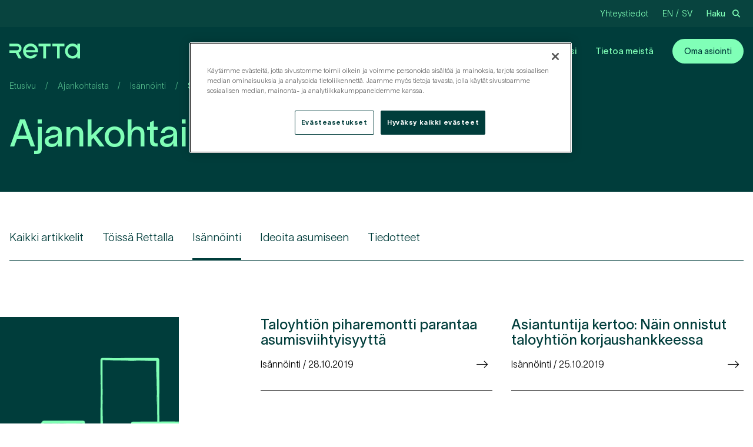

--- FILE ---
content_type: text/html; charset=UTF-8
request_url: https://retta.fi/ajankohtaista/kategoria/isannointi/page/19/
body_size: 18507
content:
<!DOCTYPE html><html lang="fi" class="no-js"><head><link rel="preconnect" href="https://cookie-cdn.cookiepro.com"> <script type="text/javascript" src="https://cookie-cdn.cookiepro.com/consent/da68acdc-c763-44b4-aeb4-303b7498a9fa/OtAutoBlock.js" ></script> <script src="https://cookie-cdn.cookiepro.com/scripttemplates/otSDKStub.js" data-document-language="true" type="text/javascript" charset="UTF-8" data-domain-script="da68acdc-c763-44b4-aeb4-303b7498a9fa" ></script> <script type="text/javascript">function OptanonWrapper() { }</script> <meta charset="UTF-8"><meta name="viewport" content="width=device-width, initial-scale=1"><link rel="profile" href="http://gmpg.org/xfn/11"><link rel="preconnect" href="https://www.googletagmanager.com"><meta name='robots' content='index, follow, max-image-preview:large, max-snippet:-1, max-video-preview:-1' /><title>Isännöinnin artikkelit - Retta Isännöinti</title><meta name="description" content="Tutustu isännöinnin artikkeleihin." /><link rel="canonical" href="https://retta.fi/ajankohtaista/kategoria/isannointi/page/19/" /><link rel="prev" href="https://retta.fi/ajankohtaista/kategoria/isannointi/page/18/" /><link rel="next" href="https://retta.fi/ajankohtaista/kategoria/isannointi/page/20/" /><meta property="og:locale" content="fi_FI" /><meta property="og:type" content="article" /><meta property="og:title" content="Isännöinnin artikkelit - Retta Isännöinti" /><meta property="og:description" content="Tutustu isännöinnin artikkeleihin." /><meta property="og:url" content="https://retta.fi/ajankohtaista/kategoria/isannointi/" /><meta property="og:site_name" content="Retta" /><meta property="og:image" content="https://retta.fi/wp-content/uploads/2022/04/retta_somejako.png" /><meta property="og:image:width" content="1200" /><meta property="og:image:height" content="630" /><meta property="og:image:type" content="image/png" /><meta name="twitter:card" content="summary_large_image" /> <script type="application/ld+json" class="yoast-schema-graph">{"@context":"https://schema.org","@graph":[{"@type":"CollectionPage","@id":"https://retta.fi/ajankohtaista/kategoria/isannointi/","url":"https://retta.fi/ajankohtaista/kategoria/isannointi/page/19/","name":"Isännöinnin artikkelit - Retta Isännöinti","isPartOf":{"@id":"https://retta.fi/#website"},"primaryImageOfPage":{"@id":"https://retta.fi/ajankohtaista/kategoria/isannointi/page/19/#primaryimage"},"image":{"@id":"https://retta.fi/ajankohtaista/kategoria/isannointi/page/19/#primaryimage"},"thumbnailUrl":"https://retta.fi/wp-content/uploads/2022/05/iStock-1186191341-scaled.jpg","description":"Tutustu isännöinnin artikkeleihin.","breadcrumb":{"@id":"https://retta.fi/ajankohtaista/kategoria/isannointi/page/19/#breadcrumb"},"inLanguage":"fi"},{"@type":"ImageObject","inLanguage":"fi","@id":"https://retta.fi/ajankohtaista/kategoria/isannointi/page/19/#primaryimage","url":"https://retta.fi/wp-content/uploads/2022/05/iStock-1186191341-scaled.jpg","contentUrl":"https://retta.fi/wp-content/uploads/2022/05/iStock-1186191341-scaled.jpg","width":2560,"height":1917,"caption":"Kaunis maisemakuva katajannokka Helsinki Retta.fi"},{"@type":"BreadcrumbList","@id":"https://retta.fi/ajankohtaista/kategoria/isannointi/page/19/#breadcrumb","itemListElement":[{"@type":"ListItem","position":1,"name":"Etusivu","item":"https://retta.fi/"},{"@type":"ListItem","position":2,"name":"Ajankohtaista","item":"https://retta.fi/ajankohtaista/"},{"@type":"ListItem","position":3,"name":"Isännöinti"}]},{"@type":"WebSite","@id":"https://retta.fi/#website","url":"https://retta.fi/","name":"Retta","description":"","publisher":{"@id":"https://retta.fi/#organization"},"potentialAction":[{"@type":"SearchAction","target":{"@type":"EntryPoint","urlTemplate":"https://retta.fi/?s={search_term_string}"},"query-input":{"@type":"PropertyValueSpecification","valueRequired":true,"valueName":"search_term_string"}}],"inLanguage":"fi"},{"@type":"Organization","@id":"https://retta.fi/#organization","name":"Retta","url":"https://retta.fi/","logo":{"@type":"ImageObject","inLanguage":"fi","@id":"https://retta.fi/#/schema/logo/image/","url":"https://retta.fi/wp-content/uploads/2022/04/retta_somejako.png","contentUrl":"https://retta.fi/wp-content/uploads/2022/04/retta_somejako.png","width":1200,"height":630,"caption":"Retta"},"image":{"@id":"https://retta.fi/#/schema/logo/image/"}}]}</script>  <script type='application/javascript' id='pys-version-script'>console.log('PixelYourSite PRO version 12.3.4');</script> <link rel='dns-prefetch' href='//www.google.com' /><style id='wp-img-auto-sizes-contain-inline-css' type='text/css'>img:is([sizes=auto i],[sizes^="auto," i]){contain-intrinsic-size:3000px 1500px}
/*# sourceURL=wp-img-auto-sizes-contain-inline-css */</style><style id='wp-emoji-styles-inline-css' type='text/css'>img.wp-smiley, img.emoji {
		display: inline !important;
		border: none !important;
		box-shadow: none !important;
		height: 1em !important;
		width: 1em !important;
		margin: 0 0.07em !important;
		vertical-align: -0.1em !important;
		background: none !important;
		padding: 0 !important;
	}
/*# sourceURL=wp-emoji-styles-inline-css */</style><link rel='stylesheet' id='wp-block-library-css' href='https://retta.fi/wp-includes/css/dist/block-library/style.min.css' type='text/css' media='all' /><style id='wp-block-heading-inline-css' type='text/css'>h1:where(.wp-block-heading).has-background,h2:where(.wp-block-heading).has-background,h3:where(.wp-block-heading).has-background,h4:where(.wp-block-heading).has-background,h5:where(.wp-block-heading).has-background,h6:where(.wp-block-heading).has-background{padding:1.25em 2.375em}h1.has-text-align-left[style*=writing-mode]:where([style*=vertical-lr]),h1.has-text-align-right[style*=writing-mode]:where([style*=vertical-rl]),h2.has-text-align-left[style*=writing-mode]:where([style*=vertical-lr]),h2.has-text-align-right[style*=writing-mode]:where([style*=vertical-rl]),h3.has-text-align-left[style*=writing-mode]:where([style*=vertical-lr]),h3.has-text-align-right[style*=writing-mode]:where([style*=vertical-rl]),h4.has-text-align-left[style*=writing-mode]:where([style*=vertical-lr]),h4.has-text-align-right[style*=writing-mode]:where([style*=vertical-rl]),h5.has-text-align-left[style*=writing-mode]:where([style*=vertical-lr]),h5.has-text-align-right[style*=writing-mode]:where([style*=vertical-rl]),h6.has-text-align-left[style*=writing-mode]:where([style*=vertical-lr]),h6.has-text-align-right[style*=writing-mode]:where([style*=vertical-rl]){rotate:180deg}
/*# sourceURL=https://retta.fi/wp-includes/blocks/heading/style.min.css */</style><style id='global-styles-inline-css' type='text/css'>:root{--wp--preset--aspect-ratio--square: 1;--wp--preset--aspect-ratio--4-3: 4/3;--wp--preset--aspect-ratio--3-4: 3/4;--wp--preset--aspect-ratio--3-2: 3/2;--wp--preset--aspect-ratio--2-3: 2/3;--wp--preset--aspect-ratio--16-9: 16/9;--wp--preset--aspect-ratio--9-16: 9/16;--wp--preset--color--black: #000000;--wp--preset--color--cyan-bluish-gray: #abb8c3;--wp--preset--color--white: #ffffff;--wp--preset--color--pale-pink: #f78da7;--wp--preset--color--vivid-red: #cf2e2e;--wp--preset--color--luminous-vivid-orange: #ff6900;--wp--preset--color--luminous-vivid-amber: #fcb900;--wp--preset--color--light-green-cyan: #7bdcb5;--wp--preset--color--vivid-green-cyan: #00d084;--wp--preset--color--pale-cyan-blue: #8ed1fc;--wp--preset--color--vivid-cyan-blue: #0693e3;--wp--preset--color--vivid-purple: #9b51e0;--wp--preset--color--beige: #ffede5;--wp--preset--color--darkgreen: #003d3b;--wp--preset--color--lightgreen: #80ffb7;--wp--preset--gradient--vivid-cyan-blue-to-vivid-purple: linear-gradient(135deg,rgb(6,147,227) 0%,rgb(155,81,224) 100%);--wp--preset--gradient--light-green-cyan-to-vivid-green-cyan: linear-gradient(135deg,rgb(122,220,180) 0%,rgb(0,208,130) 100%);--wp--preset--gradient--luminous-vivid-amber-to-luminous-vivid-orange: linear-gradient(135deg,rgb(252,185,0) 0%,rgb(255,105,0) 100%);--wp--preset--gradient--luminous-vivid-orange-to-vivid-red: linear-gradient(135deg,rgb(255,105,0) 0%,rgb(207,46,46) 100%);--wp--preset--gradient--very-light-gray-to-cyan-bluish-gray: linear-gradient(135deg,rgb(238,238,238) 0%,rgb(169,184,195) 100%);--wp--preset--gradient--cool-to-warm-spectrum: linear-gradient(135deg,rgb(74,234,220) 0%,rgb(151,120,209) 20%,rgb(207,42,186) 40%,rgb(238,44,130) 60%,rgb(251,105,98) 80%,rgb(254,248,76) 100%);--wp--preset--gradient--blush-light-purple: linear-gradient(135deg,rgb(255,206,236) 0%,rgb(152,150,240) 100%);--wp--preset--gradient--blush-bordeaux: linear-gradient(135deg,rgb(254,205,165) 0%,rgb(254,45,45) 50%,rgb(107,0,62) 100%);--wp--preset--gradient--luminous-dusk: linear-gradient(135deg,rgb(255,203,112) 0%,rgb(199,81,192) 50%,rgb(65,88,208) 100%);--wp--preset--gradient--pale-ocean: linear-gradient(135deg,rgb(255,245,203) 0%,rgb(182,227,212) 50%,rgb(51,167,181) 100%);--wp--preset--gradient--electric-grass: linear-gradient(135deg,rgb(202,248,128) 0%,rgb(113,206,126) 100%);--wp--preset--gradient--midnight: linear-gradient(135deg,rgb(2,3,129) 0%,rgb(40,116,252) 100%);--wp--preset--font-size--small: 13px;--wp--preset--font-size--medium: 20px;--wp--preset--font-size--large: 36px;--wp--preset--font-size--x-large: 42px;--wp--preset--spacing--20: 0.44rem;--wp--preset--spacing--30: 0.67rem;--wp--preset--spacing--40: 1rem;--wp--preset--spacing--50: 1.5rem;--wp--preset--spacing--60: 2.25rem;--wp--preset--spacing--70: 3.38rem;--wp--preset--spacing--80: 5.06rem;--wp--preset--shadow--natural: 6px 6px 9px rgba(0, 0, 0, 0.2);--wp--preset--shadow--deep: 12px 12px 50px rgba(0, 0, 0, 0.4);--wp--preset--shadow--sharp: 6px 6px 0px rgba(0, 0, 0, 0.2);--wp--preset--shadow--outlined: 6px 6px 0px -3px rgb(255, 255, 255), 6px 6px rgb(0, 0, 0);--wp--preset--shadow--crisp: 6px 6px 0px rgb(0, 0, 0);}:where(body) { margin: 0; }.wp-site-blocks > .alignleft { float: left; margin-right: 2em; }.wp-site-blocks > .alignright { float: right; margin-left: 2em; }.wp-site-blocks > .aligncenter { justify-content: center; margin-left: auto; margin-right: auto; }:where(.is-layout-flex){gap: 0.5em;}:where(.is-layout-grid){gap: 0.5em;}.is-layout-flow > .alignleft{float: left;margin-inline-start: 0;margin-inline-end: 2em;}.is-layout-flow > .alignright{float: right;margin-inline-start: 2em;margin-inline-end: 0;}.is-layout-flow > .aligncenter{margin-left: auto !important;margin-right: auto !important;}.is-layout-constrained > .alignleft{float: left;margin-inline-start: 0;margin-inline-end: 2em;}.is-layout-constrained > .alignright{float: right;margin-inline-start: 2em;margin-inline-end: 0;}.is-layout-constrained > .aligncenter{margin-left: auto !important;margin-right: auto !important;}.is-layout-constrained > :where(:not(.alignleft):not(.alignright):not(.alignfull)){margin-left: auto !important;margin-right: auto !important;}body .is-layout-flex{display: flex;}.is-layout-flex{flex-wrap: wrap;align-items: center;}.is-layout-flex > :is(*, div){margin: 0;}body .is-layout-grid{display: grid;}.is-layout-grid > :is(*, div){margin: 0;}body{font-size: 1.2rem;line-height: 1.5;padding-top: 0px;padding-right: 0px;padding-bottom: 0px;padding-left: 0px;}a:where(:not(.wp-element-button)){text-decoration: underline;}:root :where(.wp-element-button, .wp-block-button__link){background-color: #32373c;border-width: 0;color: #fff;font-family: inherit;font-size: inherit;font-style: inherit;font-weight: inherit;letter-spacing: inherit;line-height: inherit;padding-top: calc(0.667em + 2px);padding-right: calc(1.333em + 2px);padding-bottom: calc(0.667em + 2px);padding-left: calc(1.333em + 2px);text-decoration: none;text-transform: inherit;}.has-black-color{color: var(--wp--preset--color--black) !important;}.has-cyan-bluish-gray-color{color: var(--wp--preset--color--cyan-bluish-gray) !important;}.has-white-color{color: var(--wp--preset--color--white) !important;}.has-pale-pink-color{color: var(--wp--preset--color--pale-pink) !important;}.has-vivid-red-color{color: var(--wp--preset--color--vivid-red) !important;}.has-luminous-vivid-orange-color{color: var(--wp--preset--color--luminous-vivid-orange) !important;}.has-luminous-vivid-amber-color{color: var(--wp--preset--color--luminous-vivid-amber) !important;}.has-light-green-cyan-color{color: var(--wp--preset--color--light-green-cyan) !important;}.has-vivid-green-cyan-color{color: var(--wp--preset--color--vivid-green-cyan) !important;}.has-pale-cyan-blue-color{color: var(--wp--preset--color--pale-cyan-blue) !important;}.has-vivid-cyan-blue-color{color: var(--wp--preset--color--vivid-cyan-blue) !important;}.has-vivid-purple-color{color: var(--wp--preset--color--vivid-purple) !important;}.has-beige-color{color: var(--wp--preset--color--beige) !important;}.has-darkgreen-color{color: var(--wp--preset--color--darkgreen) !important;}.has-lightgreen-color{color: var(--wp--preset--color--lightgreen) !important;}.has-black-background-color{background-color: var(--wp--preset--color--black) !important;}.has-cyan-bluish-gray-background-color{background-color: var(--wp--preset--color--cyan-bluish-gray) !important;}.has-white-background-color{background-color: var(--wp--preset--color--white) !important;}.has-pale-pink-background-color{background-color: var(--wp--preset--color--pale-pink) !important;}.has-vivid-red-background-color{background-color: var(--wp--preset--color--vivid-red) !important;}.has-luminous-vivid-orange-background-color{background-color: var(--wp--preset--color--luminous-vivid-orange) !important;}.has-luminous-vivid-amber-background-color{background-color: var(--wp--preset--color--luminous-vivid-amber) !important;}.has-light-green-cyan-background-color{background-color: var(--wp--preset--color--light-green-cyan) !important;}.has-vivid-green-cyan-background-color{background-color: var(--wp--preset--color--vivid-green-cyan) !important;}.has-pale-cyan-blue-background-color{background-color: var(--wp--preset--color--pale-cyan-blue) !important;}.has-vivid-cyan-blue-background-color{background-color: var(--wp--preset--color--vivid-cyan-blue) !important;}.has-vivid-purple-background-color{background-color: var(--wp--preset--color--vivid-purple) !important;}.has-beige-background-color{background-color: var(--wp--preset--color--beige) !important;}.has-darkgreen-background-color{background-color: var(--wp--preset--color--darkgreen) !important;}.has-lightgreen-background-color{background-color: var(--wp--preset--color--lightgreen) !important;}.has-black-border-color{border-color: var(--wp--preset--color--black) !important;}.has-cyan-bluish-gray-border-color{border-color: var(--wp--preset--color--cyan-bluish-gray) !important;}.has-white-border-color{border-color: var(--wp--preset--color--white) !important;}.has-pale-pink-border-color{border-color: var(--wp--preset--color--pale-pink) !important;}.has-vivid-red-border-color{border-color: var(--wp--preset--color--vivid-red) !important;}.has-luminous-vivid-orange-border-color{border-color: var(--wp--preset--color--luminous-vivid-orange) !important;}.has-luminous-vivid-amber-border-color{border-color: var(--wp--preset--color--luminous-vivid-amber) !important;}.has-light-green-cyan-border-color{border-color: var(--wp--preset--color--light-green-cyan) !important;}.has-vivid-green-cyan-border-color{border-color: var(--wp--preset--color--vivid-green-cyan) !important;}.has-pale-cyan-blue-border-color{border-color: var(--wp--preset--color--pale-cyan-blue) !important;}.has-vivid-cyan-blue-border-color{border-color: var(--wp--preset--color--vivid-cyan-blue) !important;}.has-vivid-purple-border-color{border-color: var(--wp--preset--color--vivid-purple) !important;}.has-beige-border-color{border-color: var(--wp--preset--color--beige) !important;}.has-darkgreen-border-color{border-color: var(--wp--preset--color--darkgreen) !important;}.has-lightgreen-border-color{border-color: var(--wp--preset--color--lightgreen) !important;}.has-vivid-cyan-blue-to-vivid-purple-gradient-background{background: var(--wp--preset--gradient--vivid-cyan-blue-to-vivid-purple) !important;}.has-light-green-cyan-to-vivid-green-cyan-gradient-background{background: var(--wp--preset--gradient--light-green-cyan-to-vivid-green-cyan) !important;}.has-luminous-vivid-amber-to-luminous-vivid-orange-gradient-background{background: var(--wp--preset--gradient--luminous-vivid-amber-to-luminous-vivid-orange) !important;}.has-luminous-vivid-orange-to-vivid-red-gradient-background{background: var(--wp--preset--gradient--luminous-vivid-orange-to-vivid-red) !important;}.has-very-light-gray-to-cyan-bluish-gray-gradient-background{background: var(--wp--preset--gradient--very-light-gray-to-cyan-bluish-gray) !important;}.has-cool-to-warm-spectrum-gradient-background{background: var(--wp--preset--gradient--cool-to-warm-spectrum) !important;}.has-blush-light-purple-gradient-background{background: var(--wp--preset--gradient--blush-light-purple) !important;}.has-blush-bordeaux-gradient-background{background: var(--wp--preset--gradient--blush-bordeaux) !important;}.has-luminous-dusk-gradient-background{background: var(--wp--preset--gradient--luminous-dusk) !important;}.has-pale-ocean-gradient-background{background: var(--wp--preset--gradient--pale-ocean) !important;}.has-electric-grass-gradient-background{background: var(--wp--preset--gradient--electric-grass) !important;}.has-midnight-gradient-background{background: var(--wp--preset--gradient--midnight) !important;}.has-small-font-size{font-size: var(--wp--preset--font-size--small) !important;}.has-medium-font-size{font-size: var(--wp--preset--font-size--medium) !important;}.has-large-font-size{font-size: var(--wp--preset--font-size--large) !important;}.has-x-large-font-size{font-size: var(--wp--preset--font-size--x-large) !important;}
/*# sourceURL=global-styles-inline-css */</style><link rel='stylesheet' id='screen-stylesheet-css' href='https://retta.fi/wp-content/themes/retta/dist/stylesheets/screen.css' type='text/css' media='all' /><link rel='stylesheet' id='print-stylesheet-css' href='https://retta.fi/wp-content/themes/retta/dist/stylesheets/print.css' type='text/css' media='print' /> <script type="text/javascript" id="wpml-cookie-js-extra">/*  */
var wpml_cookies = {"wp-wpml_current_language":{"value":"fi","expires":1,"path":"/"}};
var wpml_cookies = {"wp-wpml_current_language":{"value":"fi","expires":1,"path":"/"}};
//# sourceURL=wpml-cookie-js-extra
/*  */</script> <script type="text/javascript" src="https://retta.fi/wp-content/plugins/sitepress-multilingual-cms/res/js/cookies/language-cookie.js" data-ot-ignore id="wpml-cookie-js" defer="defer" data-wp-strategy="defer"></script> <script type="text/javascript" id="asenha-public-js-extra">/*  */
var phpVars = {"externalPermalinksEnabled":"1"};
//# sourceURL=asenha-public-js-extra
/*  */</script> <script type="text/javascript" src="https://retta.fi/wp-content/plugins/admin-site-enhancements/assets/js/external-permalinks.js" data-ot-ignore id="asenha-public-js"></script> <script type="text/javascript" id="jquery-core-js-extra">/*  */
var pysFacebookRest = {"restApiUrl":"https://retta.fi/wp-json/pys-facebook/v1/event","debug":""};
//# sourceURL=jquery-core-js-extra
/*  */</script> <script type="text/javascript" src="https://retta.fi/wp-includes/js/jquery/jquery.min.js" data-ot-ignore id="jquery-core-js"></script> <script type="text/javascript" src="https://retta.fi/wp-content/plugins/pixelyoursite-pro/dist/scripts/jquery.bind-first-0.2.3.min.js" data-ot-ignore id="jquery-bind-first-js"></script> <script type="text/javascript" src="https://retta.fi/wp-content/plugins/pixelyoursite-pro/dist/scripts/js.cookie-2.1.3.min.js" data-ot-ignore id="js-cookie-pys-js"></script> <script type="text/javascript" src="https://retta.fi/wp-content/plugins/pixelyoursite-pro/dist/scripts/sha256.js" data-ot-ignore id="js-sha256-js"></script> <script type="text/javascript" src="https://retta.fi/wp-content/plugins/pixelyoursite-pro/dist/scripts/tld.min.js" data-ot-ignore id="js-tld-js"></script> <script type="text/javascript" id="pys-js-extra">/*  */
var pysOptions = {"staticEvents":[],"dynamicEvents":[],"triggerEvents":[],"triggerEventTypes":[],"debug":"","siteUrl":"https://retta.fi","ajaxUrl":"https://retta.fi/wp-admin/admin-ajax.php","ajax_event":"01dde95361","trackUTMs":"1","trackTrafficSource":"1","user_id":"0","enable_lading_page_param":"1","cookie_duration":"7","enable_event_day_param":"1","enable_event_month_param":"1","enable_event_time_param":"1","enable_remove_target_url_param":"1","enable_remove_download_url_param":"1","visit_data_model":"first_visit","last_visit_duration":"60","enable_auto_save_advance_matching":"1","enable_success_send_form":"","enable_automatic_events":"1","enable_event_video":"","ajaxForServerEvent":"1","ajaxForServerStaticEvent":"1","useSendBeacon":"1","send_external_id":"1","external_id_expire":"180","track_cookie_for_subdomains":"1","google_consent_mode":"1","data_persistency":"keep_data","advance_matching_form":{"enable_advance_matching_forms":true,"advance_matching_fn_names":["first_name","first-name","first name","name"],"advance_matching_ln_names":["last_name","last-name","last name"],"advance_matching_tel_names":["phone","tel"],"advance_matching_em_names":[]},"advance_matching_url":{"enable_advance_matching_url":true,"advance_matching_fn_names":[],"advance_matching_ln_names":[],"advance_matching_tel_names":[],"advance_matching_em_names":[]},"track_dynamic_fields":[],"gdpr":{"ajax_enabled":false,"all_disabled_by_api":false,"facebook_disabled_by_api":false,"tiktok_disabled_by_api":false,"analytics_disabled_by_api":false,"google_ads_disabled_by_api":false,"pinterest_disabled_by_api":false,"bing_disabled_by_api":false,"reddit_disabled_by_api":false,"externalID_disabled_by_api":false,"facebook_prior_consent_enabled":true,"tiktok_prior_consent_enabled":true,"analytics_prior_consent_enabled":true,"google_ads_prior_consent_enabled":true,"pinterest_prior_consent_enabled":true,"bing_prior_consent_enabled":true,"cookiebot_integration_enabled":false,"cookiebot_facebook_consent_category":"marketing","cookiebot_tiktok_consent_category":"marketing","cookiebot_analytics_consent_category":"statistics","cookiebot_google_ads_consent_category":"marketing","cookiebot_pinterest_consent_category":"marketing","cookiebot_bing_consent_category":"marketing","cookie_notice_integration_enabled":false,"cookie_law_info_integration_enabled":false,"real_cookie_banner_integration_enabled":false,"consent_magic_integration_enabled":false,"analytics_storage":{"enabled":true,"value":"granted","filter":false},"ad_storage":{"enabled":true,"value":"granted","filter":false},"ad_user_data":{"enabled":true,"value":"granted","filter":false},"ad_personalization":{"enabled":true,"value":"granted","filter":false}},"cookie":{"disabled_all_cookie":false,"disabled_start_session_cookie":false,"disabled_advanced_form_data_cookie":false,"disabled_landing_page_cookie":false,"disabled_first_visit_cookie":false,"disabled_trafficsource_cookie":false,"disabled_utmTerms_cookie":false,"disabled_utmId_cookie":false,"disabled_google_alternative_id":false},"tracking_analytics":{"TrafficSource":"direct","TrafficLanding":"https://retta.fi/ajankohtaista/kategoria/isannointi/page/19/","TrafficUtms":[],"TrafficUtmsId":[],"userDataEnable":true,"userData":{"emails":[],"phones":[],"addresses":[]},"use_encoding_provided_data":true,"use_multiple_provided_data":true},"GATags":{"ga_datalayer_type":"default","ga_datalayer_name":"dataLayerPYS","gclid_alternative_enabled":false,"gclid_alternative_param":""},"automatic":{"enable_youtube":true,"enable_vimeo":true,"enable_video":false},"woo":{"enabled":false},"edd":{"enabled":false},"cache_bypass":"1768423239"};
//# sourceURL=pys-js-extra
/*  */</script> <script type="text/javascript" src="https://retta.fi/wp-content/plugins/pixelyoursite-pro/dist/scripts/public.js" data-ot-ignore id="pys-js"></script> <link rel="https://api.w.org/" href="https://retta.fi/wp-json/" /><link rel="alternate" title="JSON" type="application/json" href="https://retta.fi/wp-json/wp/v2/categories/21" /><link rel="EditURI" type="application/rsd+xml" title="RSD" href="https://retta.fi/xmlrpc.php?rsd" /><meta name="generator" content="WPML ver:4.8.6 stt:1,18,50;" />
 <script>(function(html){html.className = html.className.replace(/\bno-js\b/,'js')})(document.documentElement);</script>  <script>(function(w,d,s,l,i){w[l]=w[l]||[];w[l].push({'gtm.start':
new Date().getTime(),event:'gtm.js'});var f=d.getElementsByTagName(s)[0],
j=d.createElement(s),dl=l!='dataLayer'?'&l='+l:'';j.async=true;j.src=
'https://www.googletagmanager.com/gtm.js?id='+i+dl;f.parentNode.insertBefore(j,f);
})(window,document,'script','dataLayer','GTM-PXZKL5S');</script>  <script type='application/javascript' id='pys-config-warning-script'>console.warn('PixelYourSite PRO: no pixel configured.');</script> <link rel="icon" href="https://retta.fi/wp-content/uploads/2022/04/cropped-retta_favicon-2-32x32.png" sizes="32x32" /><link rel="icon" href="https://retta.fi/wp-content/uploads/2022/04/cropped-retta_favicon-2-192x192.png" sizes="192x192" /><link rel="apple-touch-icon" href="https://retta.fi/wp-content/uploads/2022/04/cropped-retta_favicon-2-180x180.png" /><meta name="msapplication-TileImage" content="https://retta.fi/wp-content/uploads/2022/04/cropped-retta_favicon-2-270x270.png" /><style type="text/css" id="wp-custom-css">.gform-footer {
	flex-direction: column;
}

.gform-footer .gform_button {
	align-self: flex-start;
}

.gform_wrapper.gravity-theme .gform_footer button, .gform_wrapper.gravity-theme .gform_footer input, .gform_wrapper.gravity-theme .gform_page_footer button, .gform_wrapper.gravity-theme .gform_page_footer input {
	align-self: flex-start;
}

.bg-darkgreen .gform_wrapper.gravity-theme .instruction {
	color: #80ffb7;
}

.bg-darkgreen .gform_wrapper.gravity-theme .gfield--input-type-fileupload label {
	color: #80ffb7;
}

.bg-darkgreen .gform_wrapper.gravity-theme .gfield--input-type-fileupload .gform_fileupload_rules {
	color: #80ffb7;
}

.bg-darkgreen .gform_wrapper.gravity-theme .gform_confirmation_wrapper .ginput_container_fileupload .gform_drop_area, .gform_wrapper .ginput_container_fileupload .gform_drop_area {
    background-color: #ffffff8f;
    border: 1px dashed #00000030;
}

.wp-block-button__link {
	width: auto;
}

.grecaptcha-badge {
	display: none !important;
}</style></head><body class="archive paged category category-isannointi category-21 wp-custom-logo paged-19 category-paged-19 wp-theme-retta">
<noscript><iframe data-lazyloaded="1" src="about:blank" data-src="https://www.googletagmanager.com/ns.html?id=GTM-PXZKL5S" height="0" width="0"
style="display:none;visibility:hidden"></iframe><noscript><iframe src="https://www.googletagmanager.com/ns.html?id=GTM-PXZKL5S" height="0" width="0"
style="display:none;visibility:hidden"></iframe></noscript></noscript><header id="masthead" class="site-header ID-production" role="banner"><div class="wrapper-header-top"><div class="site-header-top container-xl"><div class="secondary-nav-wrap"><div class="nav-secondary"><nav id="top-navigation" class="top-navigation" role="navigation" aria-label="Apuvalikko"><div class="menu-apuvalikko-container"><ul id="menu-apuvalikko" class="top-menu"><li  class=" menu-item menu-item-type-post_type menu-item-object-page"><a href="https://retta.fi/yhteystiedot/" >Yhteystiedot</a></li></ul></div></nav></div><ul class="language-switcher"><li class="menu-item"><a class="language-link" href="https://retta.fi/en/" aria-label="Vaihda kieliEnglanti">en</a></li><li class="menu-item"><a class="language-link" href="https://retta.fi/sv/ajankohtaista/kategoria/disponent/" aria-label="Vaihda kieliRuotsi">sv</a></li></ul><div class="search-toggle-desktop"><div data-vue="search-toggle">
<button type="button" class="toggle-search" @click="toggleSearch($event)">
<span class="search-text">Haku</span>
</button></div></div></div></div></div><div class="wrapper-header-main"><div class="site-header-main container-xl"><div class="site-branding">
<a href="https://retta.fi/" class="custom-logo-link" rel="home"><img width="152" height="32" src="https://retta.fi/wp-content/uploads/2022/04/retta-logo.svg" class="custom-logo" alt="Retta" decoding="async" /></a></div><div class="nav-primary"><div id="site-header-menu" class="site-header-menu"><div class="menu-container"><nav id="site-navigation" class="main-navigation" role="navigation" aria-label="Päävalikko"><div class="mobile-language-switcher d-xl-none"><ul class="language-switcher"><li class="menu-item"><a class="language-link" href="https://retta.fi/en/" aria-label="Vaihda kieliEnglanti">en</a></li><li class="menu-item"><a class="language-link" href="https://retta.fi/sv/ajankohtaista/kategoria/disponent/" aria-label="Vaihda kieliRuotsi">sv</a></li></ul></div><div class="menu-paavalikko-container"><ul id="menu-paavalikko" class="primary-menu"><li  class=" menu-item menu-item-type-post_type menu-item-object-page menu-item-has-children"><a href="https://retta.fi/palvelut/" >Palvelut</a><button class="sub-menu-toggle" aria-label="Avaa alavalikko"><i class="desktop fal fa-long-arrow-right"></i><i class="mobile fal fa-plus"></i><i class="mobile fal fa-minus"></i></button><div class="sub-menu-wrapper"><div class="container-xl sub-menu-container"><ul class="sub-menu row"><li  class=" menu-item menu-item-type-custom menu-item-object-custom menu-item-has-children col-12 col-xl-3 second-lvl"><a href="#" >Luotettavaa ja mutkatonta isännöintiä</a><ul class="sub-menu"><li  class=" menu-item menu-item-type-post_type menu-item-object-page"><a href="https://retta.fi/palvelut/isannointipalvelut/" >Isännöintipalvelut</a></li><li  class=" menu-item menu-item-type-post_type menu-item-object-page"><a href="https://retta.fi/palvelut/asiakaspalvelu-ja-omaretta/" >Asiakaspalvelu ja OmaRetta</a></li><li  class=" menu-item menu-item-type-post_type menu-item-object-page"><a href="https://retta.fi/palvelut/talouspalvelut/" >Talouspalvelut</a></li><li  class=" menu-item menu-item-type-post_type menu-item-object-page"><a href="https://retta.fi/palvelut/tekninen-isannointi/" >Tekninen isännöinti</a></li><li  class=" menu-item menu-item-type-post_type menu-item-object-page"><a href="https://retta.fi/pieni-taloyhtio/" >Pienen taloyhtiön palvelut</a></li></ul></li><li  class=" menu-item menu-item-type-custom menu-item-object-custom menu-item-has-children col-12 col-xl-3 second-lvl"><a href="#" >Kattavat palvelut taloyhtiön tarpeiden mukaan</a><ul class="sub-menu"><li  class=" menu-item menu-item-type-post_type menu-item-object-page"><a href="https://retta.fi/palvelut/rettaplus/" >Retta Plus -palvelut</a></li><li  class=" menu-item menu-item-type-post_type menu-item-object-page menu-item-has-children"><a href="https://retta.fi/palvelut/rettaliving/" >Retta Living – suunnitelmallinen kiinteistönhoito</a><ul class="sub-menu third-level"><li  class=" menu-item menu-item-type-post_type menu-item-object-page"><a href="https://retta.fi/palvelut/retta-living-optimoi-kustannuksia/" >Retta Living optimoi kustannuksia</a></li></ul></li><li  class=" menu-item menu-item-type-post_type menu-item-object-page"><a href="https://retta.fi/palvelut/vakuutuspalvelut/" >Vakuutuspalvelut</a></li><li  class=" menu-item menu-item-type-post_type menu-item-object-page"><a href="https://retta.fi/palvelut/ador/" >Ador-lainakilpailutus</a></li></ul></li><li  class=" menu-item menu-item-type-custom menu-item-object-custom menu-item-has-children col-12 col-xl-3 second-lvl"><a href="#" >Osakkaille ja asukkaille​ arjen tarpeisiin</a><ul class="sub-menu"><li  class=" menu-item menu-item-type-post_type menu-item-object-page menu-item-has-children"><a href="https://retta.fi/palvelut/omaretta/" >Tutustu OmaRetta -palveluun</a><ul class="sub-menu third-level"><li  class=" menu-item menu-item-type-post_type menu-item-object-page"><a href="https://retta.fi/palvelut/tee-ilmoitus-oma-rettassa/" >Tee ilmoitus Oma Rettassa</a></li></ul></li><li  class=" menu-item menu-item-type-custom menu-item-object-custom external-icon"><a href="https://omaretta.fi" >Siirry OmaRettaan</a></li><li  class=" menu-item menu-item-type-post_type menu-item-object-page"><a href="https://retta.fi/tietoa-asumisesta/" >Tietoa asumisesta</a></li></ul></li></ul><ul class="quick-links col-12"><li class="quick-link"><a href="https://retta.fi/tule-asiakkaaksi/tarjouspyynto/" class="button ct-lightgreen" >Pyydä tarjous</a></li><li class="quick-link"><a href="https://retta.fi/yhteystiedot/" class="button ct-lightgreen" >Yhteystiedot</a></li><li class="quick-link has-image"><a href="https://retta.fi/palvelumme/rettaplus/" class="button ct-lightgreen" ><img data-lazyloaded="1" data-placeholder-resp="632x96" src="data:image/svg+xml,%3Csvg%20xmlns%3D%22http%3A%2F%2Fwww.w3.org%2F2000%2Fsvg%22%20width%3D%22632%22%20height%3D%2296%22%20viewBox%3D%220%200%20632%2096%22%3E%3Cfilter%20id%3D%22b%22%3E%3CfeGaussianBlur%20stdDeviation%3D%2212%22%20%2F%3E%3C%2Ffilter%3E%3Cpath%20fill%3D%22%2387ffe0%22%20d%3D%22M0%200h632v93H0z%22%2F%3E%3Cg%20filter%3D%22url(%23b)%22%20transform%3D%22translate(1.2%201.2)%20scale(2.46875)%22%20fill%3D%22%2387ffe0%22%20fill-opacity%3D%22.5%22%3E%3Cpath%20d%3D%22M20%2015h19v23H20z%22%2F%3E%3Cellipse%20cx%3D%22210%22%20cy%3D%2227%22%20rx%3D%223%22%20ry%3D%223%22%2F%3E%3Cpath%20d%3D%22M253.7%2011.5l-.7%202.7L232.2%2033l11.6-30.3z%22%2F%3E%3Cellipse%20cx%3D%2234%22%20cy%3D%2231%22%20rx%3D%2223%22%20ry%3D%225%22%2F%3E%3C%2Fg%3E%3C%2Fsvg%3E" data-src="https://retta.fi/wp-content/uploads/2022/10/MicrosoftTeams-image-78-632x96.png" width="632" height="96" class="quick-link-img" alt="" loading="lazy"><noscript><img src="https://retta.fi/wp-content/uploads/2022/10/MicrosoftTeams-image-78-632x96.png" width="632" height="96" class="quick-link-img" alt="" loading="lazy"></noscript></a></li><li class="quick-link has-image"><a href="https://www.omaretta.fi/" class="button ct-lightgreen" ><img src="https://retta.fi/wp-content/uploads/2022/04/omaretta-logo-lightgreen-1.svg" width="1353" height="188" class="quick-link-img" alt="" loading="lazy"></a></li></ul><ul class="quick-links col-12"><li class="quick-link"><a href="https://retta.fi/yhteystiedot/" class="button ct-lightgreen" >Yhteystiedot</a></li></ul></li><li  class=" menu-item menu-item-type-post_type menu-item-object-page menu-item-has-children"><a href="https://retta.fi/rakennuttajat-ja-suurasiakkaat/" >Rakennuttajat ja suurasiakkaat</a><button class="sub-menu-toggle" aria-label="Avaa alavalikko"><i class="desktop fal fa-long-arrow-right"></i><i class="mobile fal fa-plus"></i><i class="mobile fal fa-minus"></i></button><div class="sub-menu-wrapper"><div class="container-xl sub-menu-container"><ul class="sub-menu row"><li  class=" menu-item menu-item-type-custom menu-item-object-custom menu-item-has-children col-12 col-xl-3 second-lvl"><a href="#" >Retta Palveluyhtiöt</a><ul class="sub-menu"><li  class=" menu-item menu-item-type-post_type menu-item-object-page"><a href="https://retta.fi/rakennuttajat-ja-suurasiakkaat/asuinaluekehittamisen-palvelu/" >Asuinaluekehittämisen palvelu</a></li></ul></li><li  class=" menu-item menu-item-type-custom menu-item-object-custom menu-item-has-children col-12 col-xl-3 second-lvl"><a href="#" >Pysäköintilaitokset</a><ul class="sub-menu"><li  class=" menu-item menu-item-type-post_type menu-item-object-page"><a href="https://retta.fi/rakennuttajat-ja-suurasiakkaat/pysakointilaitokset-hallinto-ja-hoito/" >Pysäköintilaitokset – Hallinto ja hoito</a></li></ul></li><li  class=" menu-item menu-item-type-custom menu-item-object-custom menu-item-has-children col-12 col-xl-3 second-lvl"><a href="#" >Sijoittajille ja rakennuttajille</a><ul class="sub-menu"><li  class=" menu-item menu-item-type-post_type menu-item-object-page"><a href="https://retta.fi/rakennuttajat-ja-suurasiakkaat/uudiskohdeisannointi/" >Uudiskohdeisännöinti</a></li><li  class=" menu-item menu-item-type-post_type menu-item-object-page"><a href="https://retta.fi/rakennuttajat-ja-suurasiakkaat/liikekiinteistot-hallinto-ja-hoito/" >Liikekiinteistöt – hallinto ja hoito</a></li></ul></li></ul><ul class="quick-links col-12"><li class="quick-link"><a href="https://retta.fi/palvelumme/retta-palveluyhtiot-areal-kiinteistopalvelut/" class="button ct-lightgreen" >Yhteystiedot Retta Palveluyhtiöt </a></li><li class="quick-link"><a href="https://retta.fi/palvelumme/uudiskohdeyksikko/" class="button ct-lightgreen" >Yhteystiedot Uudiskohdeyksikkö</a></li></ul></li><li  class=" menu-item menu-item-type-post_type menu-item-object-page menu-item-has-children"><a href="https://retta.fi/tietoa-asumisesta/" >Tietoa asumisesta</a><button class="sub-menu-toggle" aria-label="Avaa alavalikko"><i class="desktop fal fa-long-arrow-right"></i><i class="mobile fal fa-plus"></i><i class="mobile fal fa-minus"></i></button><div class="sub-menu-wrapper"><div class="container-xl sub-menu-container"><ul class="sub-menu row"><li  class=" menu-item menu-item-type-custom menu-item-object-custom menu-item-has-children col-12 col-xl-3 second-lvl"><a href="#" >Tietoa asumisesta</a><ul class="sub-menu"><li  class=" menu-item menu-item-type-post_type menu-item-object-page"><a href="https://retta.fi/tietoa-asumisesta/taloyhtion-abc/" >Taloyhtiön ABC</a></li><li  class=" menu-item menu-item-type-post_type menu-item-object-page"><a href="https://retta.fi/tietoa-asumisesta/oppaat/" >Ilmaiset oppaat</a></li></ul></li><li  class=" menu-item menu-item-type-custom menu-item-object-custom menu-item-has-children col-12 col-xl-3 second-lvl"><a href="#" >Ajankohtaista</a><ul class="sub-menu"><li  class=" menu-item menu-item-type-custom menu-item-object-custom"><a href="https://retta.fi/ajankohtaista/kategoria/isannointi/#artikkelit" >Ajankohtaista isännöinnissä</a></li><li  class=" menu-item menu-item-type-custom menu-item-object-custom"><a href="https://retta.fi/ajankohtaista/kategoria/ideoita-asumiseen/#artikkelit" >Ideoita asumiseen artikkelit</a></li><li  class=" menu-item menu-item-type-post_type menu-item-object-page"><a href="https://retta.fi/tietoa-asumisesta/webinaarit/" >Webinaarit</a></li></ul></li><li  class=" menu-item menu-item-type-custom menu-item-object-custom menu-item-has-children col-12 col-xl-3 second-lvl"><a href="#" >Usein kysytyt kysymykset</a><ul class="sub-menu"><li  class=" menu-item menu-item-type-post_type menu-item-object-page"><a href="https://retta.fi/tietoa-asumisesta/asiakaspalvelun-usein-kysytyt-kysymykset/" >Asiakaspalvelun usein kysytyt kysymykset</a></li></ul></li></ul><ul class="quick-links col-12"><li class="quick-link"><a href="https://retta.fi/tule-asiakkaaksi/tarjouspyynto/" class="button ct-lightgreen" >Pyydä tarjous</a></li><li class="quick-link"><a href="https://retta.fi/yhteystiedot/" class="button ct-lightgreen" >Yhteystiedot</a></li><li class="quick-link has-image"><a href="https://retta.fi/palvelumme/rettaplus/" class="button ct-lightgreen" ><img data-lazyloaded="1" data-placeholder-resp="632x96" src="data:image/svg+xml,%3Csvg%20xmlns%3D%22http%3A%2F%2Fwww.w3.org%2F2000%2Fsvg%22%20width%3D%22632%22%20height%3D%2296%22%20viewBox%3D%220%200%20632%2096%22%3E%3Cfilter%20id%3D%22b%22%3E%3CfeGaussianBlur%20stdDeviation%3D%2212%22%20%2F%3E%3C%2Ffilter%3E%3Cpath%20fill%3D%22%2387ffe0%22%20d%3D%22M0%200h632v93H0z%22%2F%3E%3Cg%20filter%3D%22url(%23b)%22%20transform%3D%22translate(1.2%201.2)%20scale(2.46875)%22%20fill%3D%22%2387ffe0%22%20fill-opacity%3D%22.5%22%3E%3Cpath%20d%3D%22M20%2015h19v23H20z%22%2F%3E%3Cellipse%20cx%3D%22210%22%20cy%3D%2227%22%20rx%3D%223%22%20ry%3D%223%22%2F%3E%3Cpath%20d%3D%22M253.7%2011.5l-.7%202.7L232.2%2033l11.6-30.3z%22%2F%3E%3Cellipse%20cx%3D%2234%22%20cy%3D%2231%22%20rx%3D%2223%22%20ry%3D%225%22%2F%3E%3C%2Fg%3E%3C%2Fsvg%3E" data-src="https://retta.fi/wp-content/uploads/2022/10/MicrosoftTeams-image-78-632x96.png" width="632" height="96" class="quick-link-img" alt="" loading="lazy"><noscript><img src="https://retta.fi/wp-content/uploads/2022/10/MicrosoftTeams-image-78-632x96.png" width="632" height="96" class="quick-link-img" alt="" loading="lazy"></noscript></a></li><li class="quick-link has-image"><a href="https://www.omaretta.fi/" class="button ct-lightgreen" ><img src="https://retta.fi/wp-content/uploads/2022/04/omaretta-logo-lightgreen-1.svg" width="1353" height="188" class="quick-link-img" alt="" loading="lazy"></a></li></ul></li><li  class=" menu-item menu-item-type-post_type menu-item-object-page menu-item-has-children"><a href="https://retta.fi/tule-asiakkaaksi/" >Tule asiakkaaksi</a><button class="sub-menu-toggle" aria-label="Avaa alavalikko"><i class="desktop fal fa-long-arrow-right"></i><i class="mobile fal fa-plus"></i><i class="mobile fal fa-minus"></i></button><div class="sub-menu-wrapper"><div class="container-xl sub-menu-container"><ul class="sub-menu row"><li  class=" menu-item menu-item-type-custom menu-item-object-custom menu-item-has-children col-12 col-xl-3 second-lvl"><a href="#" >Miksi valita meidät</a><ul class="sub-menu"><li  class=" menu-item menu-item-type-post_type menu-item-object-page"><a href="https://retta.fi/tule-asiakkaaksi/miksivalitaretta/" >Miksi valita Retta</a></li><li  class=" menu-item menu-item-type-post_type menu-item-object-page"><a href="https://retta.fi/tietoa-meista/toimintatapamme/" >Toimintatapamme</a></li><li  class=" menu-item menu-item-type-post_type menu-item-object-page"><a href="https://retta.fi/tule-asiakkaaksi/toimintatapamme-retta-way/" >Toimintatapamme – Retta Way</a></li><li  class=" menu-item menu-item-type-post_type menu-item-object-page"><a href="https://retta.fi/tule-asiakkaaksi/ainutlaatuisimmat-kilpailuttamisen-tyokalut/" >Ainutlaatuisimmat kilpailuttamisen työkalut</a></li><li  class=" menu-item menu-item-type-post_type menu-item-object-page"><a href="https://retta.fi/tule-asiakkaaksi/kustannussaastoja-taloyhtiollesi/" >Kustannussäästöjä taloyhtiöllesi</a></li><li  class=" menu-item menu-item-type-post_type menu-item-object-page"><a href="https://retta.fi/palvelut/omaretta/" >Digitaalinen palvelukanava OmaRetta</a></li></ul></li><li  class=" menu-item menu-item-type-custom menu-item-object-custom menu-item-has-children col-12 col-xl-3 second-lvl"><a href="#" >Asiakkaamme kertovat</a><ul class="sub-menu"><li  class=" menu-item menu-item-type-post_type menu-item-object-page"><a href="https://retta.fi/tule-asiakkaaksi/asiakastyytyvaisyys/" >Asiakastyytyväisyys toiminnan ytimessä</a></li><li  class=" menu-item menu-item-type-post_type menu-item-object-page"><a href="https://retta.fi/tule-asiakkaaksi/asiakkaamme-kertovat/" >Asiakkaidemme kokemuksia</a></li></ul></li><li  class=" menu-item menu-item-type-custom menu-item-object-custom menu-item-has-children col-12 col-xl-3 second-lvl"><a href="#" >Ota yhteyttä myyntiimme</a><ul class="sub-menu"><li  class=" menu-item menu-item-type-post_type menu-item-object-page"><a href="https://retta.fi/tule-asiakkaaksi/pyyda-tarjous/" >Pyydä tarjous</a></li><li  class=" menu-item menu-item-type-post_type menu-item-object-page"><a href="https://retta.fi/tule-asiakkaaksi/myynnin-yhteystiedot/" >Myynnin yhteystiedot</a></li></ul></li></ul><ul class="quick-links col-12"><li class="quick-link"><a href="https://retta.fi/tule-asiakkaaksi/tarjouspyynto/" class="button ct-lightgreen" >Pyydä tarjous</a></li><li class="quick-link"><a href="https://retta.fi/yhteystiedot/" class="button ct-lightgreen" >Yhteystiedot</a></li><li class="quick-link has-image"><a href="https://retta.fi/palvelumme/rettaplus/" class="button ct-lightgreen" ><img data-lazyloaded="1" data-placeholder-resp="1247x188" src="[data-uri]" data-src="https://retta.fi/wp-content/uploads/2024/01/rettaplus_rgb_vaaleanvihrea.svg" width="1247" height="188" class="quick-link-img" alt="" loading="lazy"><noscript><img src="https://retta.fi/wp-content/uploads/2024/01/rettaplus_rgb_vaaleanvihrea.svg" width="1247" height="188" class="quick-link-img" alt="" loading="lazy"></noscript></a></li><li class="quick-link has-image"><a href="https://www.omaretta.fi/" class="button ct-lightgreen" ><img src="https://retta.fi/wp-content/uploads/2022/04/omaretta-logo-lightgreen-1.svg" width="1353" height="188" class="quick-link-img" alt="" loading="lazy"></a></li></ul></li><li  class=" menu-item menu-item-type-post_type menu-item-object-page menu-item-has-children"><a href="https://retta.fi/tietoa-meista/" >Tietoa meistä</a><button class="sub-menu-toggle" aria-label="Avaa alavalikko"><i class="desktop fal fa-long-arrow-right"></i><i class="mobile fal fa-plus"></i><i class="mobile fal fa-minus"></i></button><div class="sub-menu-wrapper"><div class="container-xl sub-menu-container"><ul class="sub-menu row"><li  class=" menu-item menu-item-type-custom menu-item-object-custom menu-item-has-children col-12 col-xl-3 second-lvl"><a href="#" >Tietoa meistä</a><ul class="sub-menu"><li  class=" menu-item menu-item-type-post_type menu-item-object-page"><a href="https://retta.fi/tietoa-meista/yritys/" >Keitä olemme ja mihin uskomme</a></li><li  class=" menu-item menu-item-type-post_type menu-item-object-page"><a href="https://retta.fi/tietoa-meista/arvot/" >Arvot ohjaavat toimintaamme</a></li><li  class=" menu-item menu-item-type-post_type menu-item-object-page"><a href="https://retta.fi/tietoa-meista/toimintatapamme/" >Toimintatapamme</a></li><li  class=" menu-item menu-item-type-post_type menu-item-object-page"><a href="https://retta.fi/yhteystiedot/" >Yhteystietomme</a></li></ul></li><li  class=" menu-item menu-item-type-custom menu-item-object-custom menu-item-has-children col-12 col-xl-3 second-lvl"><a href="#" >Toimintaperiaatteet</a><ul class="sub-menu"><li  class=" menu-item menu-item-type-post_type menu-item-object-page"><a href="https://retta.fi/tietoa-meista/liiketoimintaperiaatteet/" >Rettan liiketoimintaperiaatteet</a></li><li  class=" menu-item menu-item-type-custom menu-item-object-custom external-icon"><a href="https://report.whistleb.com/fi/rettaodevo" >Ilmoituskanava</a></li><li  class=" menu-item menu-item-type-post_type menu-item-object-page"><a href="https://retta.fi/tietosuojaselosteet/" >Tietosuojaselosteet</a></li></ul></li><li  class=" menu-item menu-item-type-custom menu-item-object-custom menu-item-has-children col-12 col-xl-3 second-lvl"><a href="#" >Töihin Rettalle</a><ul class="sub-menu"><li  class=" menu-item menu-item-type-post_type menu-item-object-page"><a href="https://retta.fi/toihin-rettalle/retta-tyopaikkana/" >Retta työpaikkana</a></li><li  class=" menu-item menu-item-type-post_type menu-item-object-page"><a href="https://retta.fi/toihin-rettalle/toimenkuvat-retta-isannoinnissa/" >Toimenkuvat Retta Isännöinnissä</a></li><li  class=" menu-item menu-item-type-post_type menu-item-object-page"><a href="https://retta.fi/toihin-rettalle/rettalaiset-kertovat/" >Rettalaiset kertovat</a></li><li  class=" menu-item menu-item-type-post_type menu-item-object-page"><a href="https://retta.fi/toihin-rettalle/henkilostoedut/" >Henkilöstöedut</a></li><li  class=" menu-item menu-item-type-post_type menu-item-object-page"><a href="https://retta.fi/rettan-trainee-ohjelma/" >Rettan trainee-ohjelma</a></li></ul></li><li  class=" menu-item menu-item-type-custom menu-item-object-custom menu-item-has-children col-12 col-xl-3 second-lvl"><a href="#" >Avoimet työpaikat</a><ul class="sub-menu"><li  class=" menu-item menu-item-type-post_type menu-item-object-page"><a href="https://retta.fi/toihin-rettalle/avoimet-tyopaikat/" >Hae avointa paikkaa</a></li><li  class=" menu-item menu-item-type-post_type menu-item-object-page"><a href="https://retta.fi/toihin-rettalle/hae-harjoittelupaikkaa/" >Hae harjoittelupaikkaa</a></li><li  class=" menu-item menu-item-type-post_type menu-item-object-page"><a href="https://retta.fi/toihin-rettalle/jata-avoin-hakemus/" >Jätä avoin hakemus</a></li></ul></li></ul><ul class="quick-links col-12"><li class="quick-link"><a href="https://retta.fi/tule-asiakkaaksi/tarjouspyynto/" class="button ct-lightgreen" >Pyydä tarjous</a></li><li class="quick-link"><a href="https://retta.fi/yhteystiedot/" class="button ct-lightgreen" >Yhteystiedot</a></li><li class="quick-link has-image"><a href="https://retta.fi/palvelumme/rettaplus/" class="button ct-lightgreen" ><img data-lazyloaded="1" data-placeholder-resp="1247x188" src="[data-uri]" data-src="https://retta.fi/wp-content/uploads/2024/01/rettaplus_rgb_vaaleanvihrea.svg" width="1247" height="188" class="quick-link-img" alt="" loading="lazy"><noscript><img src="https://retta.fi/wp-content/uploads/2024/01/rettaplus_rgb_vaaleanvihrea.svg" width="1247" height="188" class="quick-link-img" alt="" loading="lazy"></noscript></a></li><li class="quick-link has-image"><a href="http://www.omaretta.fi" class="button ct-lightgreen" ><img src="https://retta.fi/wp-content/uploads/2022/04/omaretta-logo-lightgreen.svg" width="1353" height="188" class="quick-link-img" alt="" loading="lazy"></a></li></ul></li></ul></div></nav><div class="secondary-nav-mobile d-xl-none"><div class="nav-secondary"><nav id="top-navigation" class="top-navigation" role="navigation" aria-label="Apuvalikko"><div class="menu-apuvalikko-container"><ul id="menu-apuvalikko-1" class="top-menu"><li  class=" menu-item menu-item-type-post_type menu-item-object-page"><a href="https://retta.fi/yhteystiedot/" >Yhteystiedot</a></li></ul></div></nav></div></div></div></div><div class="contact-link-wrap">
<a href="https://omaretta.fi" target="_blank" rel="noopener" class="header-contact button ct-darkgreen" >Oma asiointi</a></div><div class="search-toggle-mobile"><div data-vue="search-toggle-mobile">
<button type="button" class="toggle-search" @click="toggleSearch($event)">
<i class="fa-light fa-magnifying-glass"></i>
</button></div></div><button class="hamburger hamburger--collapse" type="button" aria-label="Avaa päävalikko">
<span class="hamburger-box">
<span class="hamburger-inner"></span>
</span>
</button></div></div><div data-vue="search" v-cloak>
<transition name="slide"><div class="search-component" v-if="isOpen"><div class="header">
<button type="button" class="toggle-search mobile" @click="closeSearch($event)">
<span>Haku</span>
</button><div class="container"><div class="row controls justify-content-center"><div class="col col-12 col-xl-7 order-3 order-xl-2 d-flex align-items-center"><div class="search-form"><div class="search-field" :class="{ 'searching' : searching }"><form role="search" method="get" action="https://retta.fi/">
<input name="s" type="search" aria-label="Hakukenttä" v-model="searchterm" v-focus>
<button class="search-button"></button></form></div><ul class="search-results" v-if="results !== null && results.resultscount > 0 && resultsvisible">
<template v-for="(result, index) in results.results.items"><li class="search-result" :key="index" v-if="result !== null"><p class="result-type">{{ result.type_rendered }}</p>
<a class="link" :href="result.link"><h2 class="result-title h5">{{ result.title }}</h2><div class="result-excerpt" v-html="result.excerpt"></div>
</a></li>
</template><div class="search-lower-wrap"><li class="result-count-wrapper">
Hakutuloksia yhteensä                                            <span class="results-count">{{ results.resultscount }}</span></li><li class="button-wrapper">
<a :href="searchpage" class="button more-results">Katso kaikki tulokset                                            </a></li></div></ul><div class="no-results"
v-if="results !== null && results.resultscount === 0 && searchterm.length >= mintermlength">
<strong>Ei hakutuloksia.</strong></div></div></div></div></div></div></div>
</transition></div></div></header><div id="content" class="site-content"><div class="breadcrumbs ct-darkgreen"><div class="container breadcrumbs-container"><div id="breadcrumbs"><span><span><a href="https://retta.fi/">Etusivu</a></span> <span class="sep">/</span> <span><a href="https://retta.fi/ajankohtaista/">Ajankohtaista</a></span> <span class="sep">/</span> <span><a href="https://retta.fi/ajankohtaista/kategoria/isannointi/">Isännöinti</a></span> <span class="sep">/</span> <span class="breadcrumb_last" aria-current="page">Sivu 19</span></span></div></div></div><section id="acf-block-66853024ca5ba" class="block block-hero container-fluid ct-darkgreen bg-darkgreen "><div class="container"><div class="row"><div class="col-12 col-lg-8 hero-content-col"><div class="hero-content"><h1 class="wp-block-heading">Ajankohtaista Rettalla</h1></div></div></div></div></section><section id="artikkelit" class="block block-archive container-fluid "><div class="container"><div class="archive-filters"><div class="archive-category-selector"><p class="screen-reader-text">Kategoriat</p><div class="scrollable swiper"><ul class="swiper-wrapper"><li class="swiper-slide "><a
href="https://retta.fi/ajankohtaista/#artikkelit">Kaikki artikkelit</a></li><li class="swiper-slide "><a
href="https://retta.fi/ajankohtaista/kategoria/toissa-rettalla/#artikkelit">Töissä Rettalla</a></li><li class="swiper-slide current"><a
href="https://retta.fi/ajankohtaista/kategoria/isannointi/#artikkelit">Isännöinti</a></li><li class="swiper-slide "><a
href="https://retta.fi/ajankohtaista/kategoria/ideoita-asumiseen/#artikkelit">Ideoita asumiseen</a></li><li class="swiper-slide "><a
href="https://retta.fi/ajankohtaista/kategoria/tiedotteet/#artikkelit">Tiedotteet</a></li></ul><div class="swiper-scrollbar"></div></div></div></div><div class="row justify-content-between"><div class="col-12 col-lg-8 list-col"><main class="" role="main"><div class="card-list row"><div class="col-12 col-md-6 card-col"><div class="card has-link has-border" onclick="document.getElementById('card-link-6967ff473f476').click();"><div class="card-content"><h2 class="h4 card-title"><a id="card-link-6967ff473f476" href="https://retta.fi/ajankohtaista/isannointi/taloyhtion-piharemontti-parantaa-asumisviihtyisyytta/" rel="bookmark">Taloyhtiön piharemontti parantaa asumisviihtyisyyttä</a></h2><div class="card-meta"><div class="entry-meta"><span class="cat-links"><span class="screen-reader-text">Kategoriat </span><a href="https://retta.fi/ajankohtaista/kategoria/isannointi/" rel="category tag">Isännöinti</a></span><span class="posted-on"><span class="screen-reader-text">Kirjoitettu </span><a href="https://retta.fi/ajankohtaista/isannointi/taloyhtion-piharemontti-parantaa-asumisviihtyisyytta/" rel="bookmark"><time class="entry-date published" datetime="2019-10-28T13:42:34+02:00">28.10.2019</time><time class="updated" datetime="2022-08-29T11:27:41+03:00">29.8.2022</time></a></span></div>
<i class="card-cta-icon fa-light fa-arrow-right-long"></i></div></div></div></div><div class="col-12 col-md-6 card-col"><div class="card has-link has-border" onclick="document.getElementById('card-link-6967ff473f7ba').click();"><div class="card-content"><h2 class="h4 card-title"><a id="card-link-6967ff473f7ba" href="https://retta.fi/ajankohtaista/isannointi/asiantuntija-kertoo-nain-onnistut-taloyhtion-korjaushankkeessa/" rel="bookmark">Asiantuntija kertoo: Näin onnistut taloyhtiön korjaushankkeessa</a></h2><div class="card-meta"><div class="entry-meta"><span class="cat-links"><span class="screen-reader-text">Kategoriat </span><a href="https://retta.fi/ajankohtaista/kategoria/isannointi/" rel="category tag">Isännöinti</a></span><span class="posted-on"><span class="screen-reader-text">Kirjoitettu </span><a href="https://retta.fi/ajankohtaista/isannointi/asiantuntija-kertoo-nain-onnistut-taloyhtion-korjaushankkeessa/" rel="bookmark"><time class="entry-date published" datetime="2019-10-25T14:23:25+03:00">25.10.2019</time><time class="updated" datetime="2022-08-04T05:00:51+03:00">4.8.2022</time></a></span></div>
<i class="card-cta-icon fa-light fa-arrow-right-long"></i></div></div></div></div><div class="col-12 col-md-6 card-col"><div class="card has-link has-border" onclick="document.getElementById('card-link-6967ff473fadf').click();"><div class="card-content"><h2 class="h4 card-title"><a id="card-link-6967ff473fadf" href="https://retta.fi/ajankohtaista/isannointi/maalampo-taloyhtioon-saastoja-ja-ekologisuutta/" rel="bookmark">Maalämpö taloyhtiöön – säästöjä ja ekologisuutta</a></h2><div class="card-meta"><div class="entry-meta"><span class="cat-links"><span class="screen-reader-text">Kategoriat </span><a href="https://retta.fi/ajankohtaista/kategoria/isannointi/" rel="category tag">Isännöinti</a></span><span class="posted-on"><span class="screen-reader-text">Kirjoitettu </span><a href="https://retta.fi/ajankohtaista/isannointi/maalampo-taloyhtioon-saastoja-ja-ekologisuutta/" rel="bookmark"><time class="entry-date published" datetime="2019-10-24T01:27:01+03:00">24.10.2019</time><time class="updated" datetime="2022-08-29T11:28:46+03:00">29.8.2022</time></a></span></div>
<i class="card-cta-icon fa-light fa-arrow-right-long"></i></div></div></div></div><div class="col-12 col-md-6 card-col"><div class="card has-link has-border" onclick="document.getElementById('card-link-6967ff473fe00').click();"><div class="card-content"><h2 class="h4 card-title"><a id="card-link-6967ff473fe00" href="https://retta.fi/ajankohtaista/tiedotteet/realia-isannointi-vahvistaa-liiketoimintaansa-turussa-ostamalla-isannointi-saarto-oyn/" rel="bookmark">Realia Isännöinti vahvistaa liiketoimintaansa Turussa ostamalla Isännöinti-Saarto Oy:n</a></h2><div class="card-meta"><div class="entry-meta"><span class="cat-links"><span class="screen-reader-text">Kategoriat </span><a href="https://retta.fi/ajankohtaista/kategoria/isannointi/" rel="category tag">Isännöinti</a>, <a href="https://retta.fi/ajankohtaista/kategoria/tiedotteet/" rel="category tag">Tiedotteet</a></span><span class="posted-on"><span class="screen-reader-text">Kirjoitettu </span><a href="https://retta.fi/ajankohtaista/tiedotteet/realia-isannointi-vahvistaa-liiketoimintaansa-turussa-ostamalla-isannointi-saarto-oyn/" rel="bookmark"><time class="entry-date published" datetime="2019-09-14T15:45:00+03:00">14.9.2019</time><time class="updated" datetime="2022-09-07T15:15:23+03:00">7.9.2022</time></a></span></div>
<i class="card-cta-icon fa-light fa-arrow-right-long"></i></div></div></div></div><div class="col-12 col-md-6 card-col"><div class="card has-link has-border" onclick="document.getElementById('card-link-6967ff47401e0').click();"><div class="card-content"><h2 class="h4 card-title"><a id="card-link-6967ff47401e0" href="https://retta.fi/ajankohtaista/isannointi/syystalkoot-taloyhtiossa-10-vinkkia-onnistuneeseen-talkoopaivaan/" rel="bookmark">Syystalkoot taloyhtiössä – 10 vinkkiä onnistuneeseen talkoopäivään</a></h2><div class="card-meta"><div class="entry-meta"><span class="cat-links"><span class="screen-reader-text">Kategoriat </span><a href="https://retta.fi/ajankohtaista/kategoria/isannointi/" rel="category tag">Isännöinti</a></span><span class="posted-on"><span class="screen-reader-text">Kirjoitettu </span><a href="https://retta.fi/ajankohtaista/isannointi/syystalkoot-taloyhtiossa-10-vinkkia-onnistuneeseen-talkoopaivaan/" rel="bookmark"><time class="entry-date published" datetime="2019-09-13T13:40:40+03:00">13.9.2019</time><time class="updated" datetime="2022-08-04T05:02:21+03:00">4.8.2022</time></a></span></div>
<i class="card-cta-icon fa-light fa-arrow-right-long"></i></div></div></div></div><div class="col-12 col-md-6 card-col"><div class="card has-link has-border" onclick="document.getElementById('card-link-6967ff4740504').click();"><div class="card-content"><h2 class="h4 card-title"><a id="card-link-6967ff4740504" href="https://retta.fi/ajankohtaista/isannointi/syksyn-tarkastuslista-taloyhtiolle-naiden-vinkkien-avulla-talveen-valmistautuminen-sujuu/" rel="bookmark">Syksyn tarkastuslista taloyhtiölle – näiden vinkkien avulla talveen valmistautuminen sujuu</a></h2><div class="card-meta"><div class="entry-meta"><span class="cat-links"><span class="screen-reader-text">Kategoriat </span><a href="https://retta.fi/ajankohtaista/kategoria/isannointi/" rel="category tag">Isännöinti</a></span><span class="posted-on"><span class="screen-reader-text">Kirjoitettu </span><a href="https://retta.fi/ajankohtaista/isannointi/syksyn-tarkastuslista-taloyhtiolle-naiden-vinkkien-avulla-talveen-valmistautuminen-sujuu/" rel="bookmark"><time class="entry-date published" datetime="2019-09-09T14:35:23+03:00">9.9.2019</time><time class="updated" datetime="2022-08-29T11:32:14+03:00">29.8.2022</time></a></span></div>
<i class="card-cta-icon fa-light fa-arrow-right-long"></i></div></div></div></div><div class="col-12 col-md-6 card-col"><div class="card has-link has-border" onclick="document.getElementById('card-link-6967ff4740829').click();"><div class="card-content"><h2 class="h4 card-title"><a id="card-link-6967ff4740829" href="https://retta.fi/ajankohtaista/isannointi/teknisen-isannoitsijan-toimenkuva-on-monipuolinen/" rel="bookmark">Teknisen isännöitsijän toimenkuva on monipuolinen</a></h2><div class="card-meta"><div class="entry-meta"><span class="cat-links"><span class="screen-reader-text">Kategoriat </span><a href="https://retta.fi/ajankohtaista/kategoria/isannointi/" rel="category tag">Isännöinti</a></span><span class="posted-on"><span class="screen-reader-text">Kirjoitettu </span><a href="https://retta.fi/ajankohtaista/isannointi/teknisen-isannoitsijan-toimenkuva-on-monipuolinen/" rel="bookmark"><time class="entry-date published" datetime="2019-08-26T07:49:00+03:00">26.8.2019</time><time class="updated" datetime="2022-09-22T15:54:44+03:00">22.9.2022</time></a></span></div>
<i class="card-cta-icon fa-light fa-arrow-right-long"></i></div></div></div></div><div class="col-12 col-md-6 card-col"><div class="card has-link has-border" onclick="document.getElementById('card-link-6967ff4740b36').click();"><div class="card-content"><h2 class="h4 card-title"><a id="card-link-6967ff4740b36" href="https://retta.fi/ajankohtaista/isannointi/miten-asunnon-viilentaminen-onnistuu-kesahelteilla/" rel="bookmark">Miten asunnon viilentäminen onnistuu kesähelteillä?</a></h2><div class="card-meta"><div class="entry-meta"><span class="cat-links"><span class="screen-reader-text">Kategoriat </span><a href="https://retta.fi/ajankohtaista/kategoria/isannointi/" rel="category tag">Isännöinti</a></span><span class="posted-on"><span class="screen-reader-text">Kirjoitettu </span><a href="https://retta.fi/ajankohtaista/isannointi/miten-asunnon-viilentaminen-onnistuu-kesahelteilla/" rel="bookmark"><time class="entry-date published" datetime="2019-07-30T05:12:36+03:00">30.7.2019</time><time class="updated" datetime="2023-04-17T16:45:32+03:00">17.4.2023</time></a></span></div>
<i class="card-cta-icon fa-light fa-arrow-right-long"></i></div></div></div></div><div class="col-12 col-md-6 card-col"><div class="card has-link has-border" onclick="document.getElementById('card-link-6967ff4740e3f').click();"><div class="card-content"><h2 class="h4 card-title"><a id="card-link-6967ff4740e3f" href="https://retta.fi/ajankohtaista/isannointi/taloyhtion-vakuutukset-ja-osakkaan-vakuutukset-mita-ne-korvaavat/" rel="bookmark">Taloyhtiön vakuutukset ja osakkaan vakuutukset – mitä ne korvaavat?</a></h2><div class="card-meta"><div class="entry-meta"><span class="cat-links"><span class="screen-reader-text">Kategoriat </span><a href="https://retta.fi/ajankohtaista/kategoria/isannointi/" rel="category tag">Isännöinti</a></span><span class="posted-on"><span class="screen-reader-text">Kirjoitettu </span><a href="https://retta.fi/ajankohtaista/isannointi/taloyhtion-vakuutukset-ja-osakkaan-vakuutukset-mita-ne-korvaavat/" rel="bookmark"><time class="entry-date published" datetime="2019-07-23T05:12:34+03:00">23.7.2019</time><time class="updated" datetime="2024-05-02T10:59:48+03:00">2.5.2024</time></a></span></div>
<i class="card-cta-icon fa-light fa-arrow-right-long"></i></div></div></div></div><div class="col-12 col-md-6 card-col"><div class="card has-link has-border" onclick="document.getElementById('card-link-6967ff4741152').click();"><div class="card-content"><h2 class="h4 card-title"><a id="card-link-6967ff4741152" href="https://retta.fi/ajankohtaista/isannointi/vesivahinko/" rel="bookmark">Vesivahinko on mahdollista ehkäistä – katso asiantuntijan vinkit</a></h2><div class="card-meta"><div class="entry-meta"><span class="cat-links"><span class="screen-reader-text">Kategoriat </span><a href="https://retta.fi/ajankohtaista/kategoria/isannointi/" rel="category tag">Isännöinti</a></span><span class="posted-on"><span class="screen-reader-text">Kirjoitettu </span><a href="https://retta.fi/ajankohtaista/isannointi/vesivahinko/" rel="bookmark"><time class="entry-date published" datetime="2019-07-11T05:12:36+03:00">11.7.2019</time><time class="updated" datetime="2022-08-29T11:37:20+03:00">29.8.2022</time></a></span></div>
<i class="card-cta-icon fa-light fa-arrow-right-long"></i></div></div></div></div></div><div class="pagination"><nav class="navigation pagination" aria-label="Artikkelien sivutus"><h2 class="screen-reader-text">Artikkelien sivutus</h2><div class="nav-links"><a class="prev page-numbers" href="https://retta.fi/ajankohtaista/kategoria/isannointi/page/18/">Edelliset</a>
<a class="page-numbers" href="https://retta.fi/ajankohtaista/kategoria/isannointi/"><span class="meta-nav screen-reader-text">Sivu </span>1</a>
<span class="page-numbers dots">&hellip;</span>
<a class="page-numbers" href="https://retta.fi/ajankohtaista/kategoria/isannointi/page/18/"><span class="meta-nav screen-reader-text">Sivu </span>18</a>
<span aria-current="page" class="page-numbers current"><span class="meta-nav screen-reader-text">Sivu </span>19</span>
<a class="page-numbers" href="https://retta.fi/ajankohtaista/kategoria/isannointi/page/20/"><span class="meta-nav screen-reader-text">Sivu </span>20</a>
<span class="page-numbers dots">&hellip;</span>
<a class="page-numbers" href="https://retta.fi/ajankohtaista/kategoria/isannointi/page/25/"><span class="meta-nav screen-reader-text">Sivu </span>25</a>
<a class="next page-numbers" href="https://retta.fi/ajankohtaista/kategoria/isannointi/page/20/">Seuraavat</a></div></nav></div></main></div><div class="col-lg-3 order-lg-first img-col"><div class="image-aligner"><div class="image-container"><div class="fitted-img-container"><img data-lazyloaded="1" data-placeholder-resp="368x654" src="data:image/svg+xml,%3Csvg%20xmlns%3D%22http%3A%2F%2Fwww.w3.org%2F2000%2Fsvg%22%20width%3D%22368%22%20height%3D%22654%22%20viewBox%3D%220%200%20368%20654%22%3E%3Cfilter%20id%3D%22b%22%3E%3CfeGaussianBlur%20stdDeviation%3D%2212%22%20%2F%3E%3C%2Ffilter%3E%3Cpath%20fill%3D%22%2308442d%22%20d%3D%22M0%200h367v654H0z%22%2F%3E%3Cg%20filter%3D%22url(%23b)%22%20transform%3D%22translate(1.3%201.3)%20scale(2.55469)%22%20fill-opacity%3D%22.5%22%3E%3Cellipse%20fill%3D%22%231a644d%22%20rx%3D%221%22%20ry%3D%221%22%20transform%3D%22matrix(-26.55491%20-32.92313%2081.2023%20-65.49559%2067.3%20132.3)%22%2F%3E%3Cpath%20fill%3D%22%23002914%22%20d%3D%22M-16%20138L-5-4l162%201z%22%2F%3E%3Cellipse%20fill%3D%22%23002a15%22%20cx%3D%2233%22%20cy%3D%22240%22%20rx%3D%22143%22%20ry%3D%2223%22%2F%3E%3Cellipse%20fill%3D%22%231c6851%22%20cx%3D%2289%22%20cy%3D%22196%22%20rx%3D%2226%22%20ry%3D%2230%22%2F%3E%3C%2Fg%3E%3C%2Fsvg%3E" decoding="async" data-src="https://retta.fi/wp-content/uploads/2022/04/Group-253.png" width="368" height="654" alt="" loading="lazy"><noscript><img decoding="async" src="https://retta.fi/wp-content/uploads/2022/04/Group-253.png" width="368" height="654" alt="" loading="lazy"></noscript></div></div></div></div></div></div></section></div><footer class="site-footer footer-layout ct-darkgreen bg-darkgreen has-bg-pattern " role="contentinfo"><div class="container footer-columns"><div class="row"><div class="footer-col col-lg-3"><h2 class="footer-col-title">Retta Isännöinti Oy</h2><div class="footer-col-content"><p>Valimotie 9-11, 00380 Helsinki<br />
Puh. +<a href="tel:0102282000">358 (0)10 228 2000</a></p></div><ul class="footer-col-links"><li class="footer-link-wrap">
<a href="https://retta.fi/verkkolaskutustiedot/" class="footer-link" >Verkkolaskutustiedot</a></li><li class="footer-link-wrap">
<a href="https://retta.fi/puheluhinnat/" class="footer-link" >Puheluhinnat</a></li></ul></div><div class="footer-col col-lg-3"><h2 class="footer-col-title">Etsi lähin toimipiste</h2><ul class="footer-col-links"><li class="footer-link-wrap">
<a href="https://retta.fi/palvelumme/retta-isannointi-helsinki-valimotie/" class="footer-link" >Helsinki, Valimotie</a></li><li class="footer-link-wrap">
<a href="https://retta.fi/palvelumme/retta-isannointi-helsinki-vuorikatu/" class="footer-link" >Helsinki, Vuorikatu</a></li><li class="footer-link-wrap">
<a href="https://retta.fi/retta-isannointi-espoo-haukilahti/" class="footer-link" >Espoo</a></li><li class="footer-link-wrap">
<a href="https://retta.fi/retta-isannointi-vantaa" class="footer-link" >Vantaa</a></li><li class="footer-link-wrap">
<a href="https://retta.fi/retta-isannointi-tampere" class="footer-link" >Tampere</a></li><li class="footer-link-wrap">
<a href="https://retta.fi/retta-isannointi-turku" class="footer-link" >Turku</a></li><li class="footer-link-wrap">
<a href="https://retta.fi/palvelumme/retta-isannointi-oulu/" class="footer-link" >Oulu</a></li><li class="footer-link-wrap">
<a href="https://retta.fi/palvelumme/retta-palveluyhtiot-areal-kiinteistopalvelut/" class="footer-link" >Palveluyhtiöt - Rakentajille ja suurasiakkaille</a></li><li class="footer-link-wrap">
<a href="https://retta.fi/yhteystiedot/#yhteystiedot-is%C3%A4nn%C3%B6inti" class="footer-link" >Kaikki toimipisteet</a></li></ul></div><div class="footer-col col-lg-3"><h2 class="footer-col-title">Ura Rettalla</h2><ul class="footer-col-links"><li class="footer-link-wrap">
<a href="https://retta.fi/toihin-rettalle/#avoimet-tyopaikat" class="footer-link" >Avoimet työpaikat</a></li><li class="footer-link-wrap">
<a href="https://retta.fi/toihin-rettalle/retta-tyopaikkana/" class="footer-link" >Retta työpaikkana</a></li><li class="footer-link-wrap">
<a href="https://retta.fi/toihin-rettalle/rettalaiset-kertovat/" class="footer-link" >Rettalaiset kertovat</a></li><li class="footer-link-wrap">
<a href="https://retta.fi/ajankohtaista/#artikkelit" class="footer-link" >Ajankohtaista</a></li></ul></div><div class="footer-col col-lg-3"><h2 class="footer-col-title">Medialle</h2><ul class="footer-col-links"><li class="footer-link-wrap">
<a href="https://retta.fi/tietoa-meista/medialle/" class="footer-link" >Ota yhteyttä</a></li><li class="footer-link-wrap">
<a href="https://retta.fi/ajankohtaista/kategoria/tiedotteet/#artikkelit" class="footer-link" >Tiedotteet</a></li></ul></div></div></div><div class="footer-bottom"><div class="container"><div class="row"><div class="col"><ul class="footer-bottom-links"><li class="link-wrap">
<a href="https://retta.fi" class="footer-bottom-link" >Etusivu</a></li><li class="link-wrap">
<a href="https://retta.fi/tietosuojaselosteet/" class="footer-bottom-link" >Tietosuojaselosteet</a></li><li class="link-wrap">
<a href="https://retta.fi/sivuston-kayttoehdot/" class="footer-bottom-link" >Sivuston käyttöehdot</a></li><li class="link-wrap">
<a href="https://retta.fi/evasteet/" class="footer-bottom-link" >Evästeet</a></li><li class="link-wrap">
<button id="ot-sdk-btn" class="ot-sdk-show-settings">Cookie Settings</button></li></ul></div></div></div></div></footer> <script type="speculationrules">{"prefetch":[{"source":"document","where":{"and":[{"href_matches":"/*"},{"not":{"href_matches":["/wp-*.php","/wp-admin/*","/wp-content/uploads/*","/wp-content/*","/wp-content/plugins/*","/wp-content/themes/retta/dist/*","/*\\?(.+)"]}},{"not":{"selector_matches":"a[rel~=\"nofollow\"]"}},{"not":{"selector_matches":".no-prefetch, .no-prefetch a"}}]},"eagerness":"conservative"}]}</script> <script type="text/javascript">/*  */
	var relevanssi_rt_regex = /(&|\?)_(rt|rt_nonce)=(\w+)/g
	var newUrl = window.location.search.replace(relevanssi_rt_regex, '')
	if (newUrl.substr(0, 1) == '&') {
		newUrl = '?' + newUrl.substr(1)
	}
	history.replaceState(null, null, window.location.pathname + newUrl + window.location.hash)
/*  */</script> <script type="text/javascript" id="intodigital-script-js-extra">/*  */
var ID_aria = {"open_menu":"Avaa p\u00e4\u00e4valikko","close_menu":"Sulje p\u00e4\u00e4valikko","open_submenu":"Avaa alavalikko","close_submenu":"Sulje alavalikko"};
var ID_magnific = {"close":"Sulje (Esc)","loading":"Ladataan...","image":"\u003Ca href=\"%url%\"\u003EKuvan\u003C/a\u003E lataaminen ep\u00e4onnistui.","content":"\u003Ca href=\"%url%\"\u003ESis\u00e4ll\u00f6n\u003C/a\u003E lataaminen ep\u00e4onnistui."};
var ID_helpers = {"siteurl":"https://retta.fi"};
//# sourceURL=intodigital-script-js-extra
/*  */</script> <script type="text/javascript" data-ot-ignore id="intodigital-script-js-before">/*  */
window.ajaxurl = "https:\/\/retta.fi\/wp-admin\/admin-ajax.php";window.resturl = "https:\/\/retta.fi\/wp-json\/";window.postid = 6688;
//# sourceURL=intodigital-script-js-before
/*  */</script> <script type="text/javascript" src="https://retta.fi/wp-content/themes/retta/dist/js/app.js" data-ot-ignore id="intodigital-script-js"></script> <script type="text/javascript" id="gforms_recaptcha_recaptcha-js-extra">/*  */
var gforms_recaptcha_recaptcha_strings = {"nonce":"81739dd9fd","disconnect":"Disconnecting","change_connection_type":"Resetting","spinner":"https://retta.fi/wp-content/plugins/gravityforms/images/spinner.svg","connection_type":"classic","disable_badge":"1","change_connection_type_title":"Change Connection Type","change_connection_type_message":"Changing the connection type will delete your current settings.  Do you want to proceed?","disconnect_title":"Disconnect","disconnect_message":"Disconnecting from reCAPTCHA will delete your current settings.  Do you want to proceed?","site_key":"6LcSxjgoAAAAANfRb2Kg-J1qntspb0ZAFYKNDqEA"};
//# sourceURL=gforms_recaptcha_recaptcha-js-extra
/*  */</script> <script type="text/javascript" src="https://www.google.com/recaptcha/api.js?render=6LcSxjgoAAAAANfRb2Kg-J1qntspb0ZAFYKNDqEA" data-ot-ignore id="gforms_recaptcha_recaptcha-js" defer="defer" data-wp-strategy="defer"></script> <script type="text/javascript" src="https://retta.fi/wp-content/plugins/gravityformsrecaptcha/js/frontend.min.js" data-ot-ignore id="gforms_recaptcha_frontend-js" defer="defer" data-wp-strategy="defer"></script> <script id="wp-emoji-settings" type="application/json">{"baseUrl":"https://s.w.org/images/core/emoji/17.0.2/72x72/","ext":".png","svgUrl":"https://s.w.org/images/core/emoji/17.0.2/svg/","svgExt":".svg","source":{"concatemoji":"https://retta.fi/wp-includes/js/wp-emoji-release.min.js"}}</script> <script type="module">/*  */
/*! This file is auto-generated */
const a=JSON.parse(document.getElementById("wp-emoji-settings").textContent),o=(window._wpemojiSettings=a,"wpEmojiSettingsSupports"),s=["flag","emoji"];function i(e){try{var t={supportTests:e,timestamp:(new Date).valueOf()};sessionStorage.setItem(o,JSON.stringify(t))}catch(e){}}function c(e,t,n){e.clearRect(0,0,e.canvas.width,e.canvas.height),e.fillText(t,0,0);t=new Uint32Array(e.getImageData(0,0,e.canvas.width,e.canvas.height).data);e.clearRect(0,0,e.canvas.width,e.canvas.height),e.fillText(n,0,0);const a=new Uint32Array(e.getImageData(0,0,e.canvas.width,e.canvas.height).data);return t.every((e,t)=>e===a[t])}function p(e,t){e.clearRect(0,0,e.canvas.width,e.canvas.height),e.fillText(t,0,0);var n=e.getImageData(16,16,1,1);for(let e=0;e<n.data.length;e++)if(0!==n.data[e])return!1;return!0}function u(e,t,n,a){switch(t){case"flag":return n(e,"\ud83c\udff3\ufe0f\u200d\u26a7\ufe0f","\ud83c\udff3\ufe0f\u200b\u26a7\ufe0f")?!1:!n(e,"\ud83c\udde8\ud83c\uddf6","\ud83c\udde8\u200b\ud83c\uddf6")&&!n(e,"\ud83c\udff4\udb40\udc67\udb40\udc62\udb40\udc65\udb40\udc6e\udb40\udc67\udb40\udc7f","\ud83c\udff4\u200b\udb40\udc67\u200b\udb40\udc62\u200b\udb40\udc65\u200b\udb40\udc6e\u200b\udb40\udc67\u200b\udb40\udc7f");case"emoji":return!a(e,"\ud83e\u1fac8")}return!1}function f(e,t,n,a){let r;const o=(r="undefined"!=typeof WorkerGlobalScope&&self instanceof WorkerGlobalScope?new OffscreenCanvas(300,150):document.createElement("canvas")).getContext("2d",{willReadFrequently:!0}),s=(o.textBaseline="top",o.font="600 32px Arial",{});return e.forEach(e=>{s[e]=t(o,e,n,a)}),s}function r(e){var t=document.createElement("script");t.src=e,t.defer=!0,document.head.appendChild(t)}a.supports={everything:!0,everythingExceptFlag:!0},new Promise(t=>{let n=function(){try{var e=JSON.parse(sessionStorage.getItem(o));if("object"==typeof e&&"number"==typeof e.timestamp&&(new Date).valueOf()<e.timestamp+604800&&"object"==typeof e.supportTests)return e.supportTests}catch(e){}return null}();if(!n){if("undefined"!=typeof Worker&&"undefined"!=typeof OffscreenCanvas&&"undefined"!=typeof URL&&URL.createObjectURL&&"undefined"!=typeof Blob)try{var e="postMessage("+f.toString()+"("+[JSON.stringify(s),u.toString(),c.toString(),p.toString()].join(",")+"));",a=new Blob([e],{type:"text/javascript"});const r=new Worker(URL.createObjectURL(a),{name:"wpTestEmojiSupports"});return void(r.onmessage=e=>{i(n=e.data),r.terminate(),t(n)})}catch(e){}i(n=f(s,u,c,p))}t(n)}).then(e=>{for(const n in e)a.supports[n]=e[n],a.supports.everything=a.supports.everything&&a.supports[n],"flag"!==n&&(a.supports.everythingExceptFlag=a.supports.everythingExceptFlag&&a.supports[n]);var t;a.supports.everythingExceptFlag=a.supports.everythingExceptFlag&&!a.supports.flag,a.supports.everything||((t=a.source||{}).concatemoji?r(t.concatemoji):t.wpemoji&&t.twemoji&&(r(t.twemoji),r(t.wpemoji)))});
//# sourceURL=https://retta.fi/wp-includes/js/wp-emoji-loader.min.js
/*  */</script> <script>if (jQuery.fn.tooltip) {
            jQuery('.id-share-copylink').tooltip({ trigger: navigator.userAgent.match(/ipad|ipod|iphone/i) ? 'manual' : 'hover manual' });
        }
        function id_copy_link () {
            var input = this.querySelector('input'),
                msg = {
                    success: "",
                    failure: "",
                },
                msgkey = 'failure';
    
            if (navigator.userAgent.match(/ipad|ipod|iphone/i)) {
                input.contentEditable=true;
                input.readOnly=false;
                var range=document.createRange();
                range.selectNodeContents(input);
                var selection=window.getSelection();
                selection.removeAllRanges();
                selection.addRange(range);
                input.setSelectionRange(0, 999999);
                input.contentEditable=false;
                input.readOnly=true;
            } else {
                input.select();
            };
    
            try{
                if (document.execCommand('copy')) {
                    msgkey = 'success';
                }
                input.blur();
            } catch(ex) {};
    
            if (jQuery.fn.tooltip) {
                jQuery(this).attr('title', msg[msgkey]).tooltip('fixTitle').tooltip('show');
            } else {
                alert(msg[msgkey]);
            }
        }</script>  <script type="text/javascript" id="hs-script-loader" async defer src="//js-eu1.hs-scripts.com/146034337.js"></script>  <script data-no-optimize="1">window.lazyLoadOptions=Object.assign({},{threshold:300},window.lazyLoadOptions||{});!function(t,e){"object"==typeof exports&&"undefined"!=typeof module?module.exports=e():"function"==typeof define&&define.amd?define(e):(t="undefined"!=typeof globalThis?globalThis:t||self).LazyLoad=e()}(this,function(){"use strict";function e(){return(e=Object.assign||function(t){for(var e=1;e<arguments.length;e++){var n,a=arguments[e];for(n in a)Object.prototype.hasOwnProperty.call(a,n)&&(t[n]=a[n])}return t}).apply(this,arguments)}function o(t){return e({},at,t)}function l(t,e){return t.getAttribute(gt+e)}function c(t){return l(t,vt)}function s(t,e){return function(t,e,n){e=gt+e;null!==n?t.setAttribute(e,n):t.removeAttribute(e)}(t,vt,e)}function i(t){return s(t,null),0}function r(t){return null===c(t)}function u(t){return c(t)===_t}function d(t,e,n,a){t&&(void 0===a?void 0===n?t(e):t(e,n):t(e,n,a))}function f(t,e){et?t.classList.add(e):t.className+=(t.className?" ":"")+e}function _(t,e){et?t.classList.remove(e):t.className=t.className.replace(new RegExp("(^|\\s+)"+e+"(\\s+|$)")," ").replace(/^\s+/,"").replace(/\s+$/,"")}function g(t){return t.llTempImage}function v(t,e){!e||(e=e._observer)&&e.unobserve(t)}function b(t,e){t&&(t.loadingCount+=e)}function p(t,e){t&&(t.toLoadCount=e)}function n(t){for(var e,n=[],a=0;e=t.children[a];a+=1)"SOURCE"===e.tagName&&n.push(e);return n}function h(t,e){(t=t.parentNode)&&"PICTURE"===t.tagName&&n(t).forEach(e)}function a(t,e){n(t).forEach(e)}function m(t){return!!t[lt]}function E(t){return t[lt]}function I(t){return delete t[lt]}function y(e,t){var n;m(e)||(n={},t.forEach(function(t){n[t]=e.getAttribute(t)}),e[lt]=n)}function L(a,t){var o;m(a)&&(o=E(a),t.forEach(function(t){var e,n;e=a,(t=o[n=t])?e.setAttribute(n,t):e.removeAttribute(n)}))}function k(t,e,n){f(t,e.class_loading),s(t,st),n&&(b(n,1),d(e.callback_loading,t,n))}function A(t,e,n){n&&t.setAttribute(e,n)}function O(t,e){A(t,rt,l(t,e.data_sizes)),A(t,it,l(t,e.data_srcset)),A(t,ot,l(t,e.data_src))}function w(t,e,n){var a=l(t,e.data_bg_multi),o=l(t,e.data_bg_multi_hidpi);(a=nt&&o?o:a)&&(t.style.backgroundImage=a,n=n,f(t=t,(e=e).class_applied),s(t,dt),n&&(e.unobserve_completed&&v(t,e),d(e.callback_applied,t,n)))}function x(t,e){!e||0<e.loadingCount||0<e.toLoadCount||d(t.callback_finish,e)}function M(t,e,n){t.addEventListener(e,n),t.llEvLisnrs[e]=n}function N(t){return!!t.llEvLisnrs}function z(t){if(N(t)){var e,n,a=t.llEvLisnrs;for(e in a){var o=a[e];n=e,o=o,t.removeEventListener(n,o)}delete t.llEvLisnrs}}function C(t,e,n){var a;delete t.llTempImage,b(n,-1),(a=n)&&--a.toLoadCount,_(t,e.class_loading),e.unobserve_completed&&v(t,n)}function R(i,r,c){var l=g(i)||i;N(l)||function(t,e,n){N(t)||(t.llEvLisnrs={});var a="VIDEO"===t.tagName?"loadeddata":"load";M(t,a,e),M(t,"error",n)}(l,function(t){var e,n,a,o;n=r,a=c,o=u(e=i),C(e,n,a),f(e,n.class_loaded),s(e,ut),d(n.callback_loaded,e,a),o||x(n,a),z(l)},function(t){var e,n,a,o;n=r,a=c,o=u(e=i),C(e,n,a),f(e,n.class_error),s(e,ft),d(n.callback_error,e,a),o||x(n,a),z(l)})}function T(t,e,n){var a,o,i,r,c;t.llTempImage=document.createElement("IMG"),R(t,e,n),m(c=t)||(c[lt]={backgroundImage:c.style.backgroundImage}),i=n,r=l(a=t,(o=e).data_bg),c=l(a,o.data_bg_hidpi),(r=nt&&c?c:r)&&(a.style.backgroundImage='url("'.concat(r,'")'),g(a).setAttribute(ot,r),k(a,o,i)),w(t,e,n)}function G(t,e,n){var a;R(t,e,n),a=e,e=n,(t=Et[(n=t).tagName])&&(t(n,a),k(n,a,e))}function D(t,e,n){var a;a=t,(-1<It.indexOf(a.tagName)?G:T)(t,e,n)}function S(t,e,n){var a;t.setAttribute("loading","lazy"),R(t,e,n),a=e,(e=Et[(n=t).tagName])&&e(n,a),s(t,_t)}function V(t){t.removeAttribute(ot),t.removeAttribute(it),t.removeAttribute(rt)}function j(t){h(t,function(t){L(t,mt)}),L(t,mt)}function F(t){var e;(e=yt[t.tagName])?e(t):m(e=t)&&(t=E(e),e.style.backgroundImage=t.backgroundImage)}function P(t,e){var n;F(t),n=e,r(e=t)||u(e)||(_(e,n.class_entered),_(e,n.class_exited),_(e,n.class_applied),_(e,n.class_loading),_(e,n.class_loaded),_(e,n.class_error)),i(t),I(t)}function U(t,e,n,a){var o;n.cancel_on_exit&&(c(t)!==st||"IMG"===t.tagName&&(z(t),h(o=t,function(t){V(t)}),V(o),j(t),_(t,n.class_loading),b(a,-1),i(t),d(n.callback_cancel,t,e,a)))}function $(t,e,n,a){var o,i,r=(i=t,0<=bt.indexOf(c(i)));s(t,"entered"),f(t,n.class_entered),_(t,n.class_exited),o=t,i=a,n.unobserve_entered&&v(o,i),d(n.callback_enter,t,e,a),r||D(t,n,a)}function q(t){return t.use_native&&"loading"in HTMLImageElement.prototype}function H(t,o,i){t.forEach(function(t){return(a=t).isIntersecting||0<a.intersectionRatio?$(t.target,t,o,i):(e=t.target,n=t,a=o,t=i,void(r(e)||(f(e,a.class_exited),U(e,n,a,t),d(a.callback_exit,e,n,t))));var e,n,a})}function B(e,n){var t;tt&&!q(e)&&(n._observer=new IntersectionObserver(function(t){H(t,e,n)},{root:(t=e).container===document?null:t.container,rootMargin:t.thresholds||t.threshold+"px"}))}function J(t){return Array.prototype.slice.call(t)}function K(t){return t.container.querySelectorAll(t.elements_selector)}function Q(t){return c(t)===ft}function W(t,e){return e=t||K(e),J(e).filter(r)}function X(e,t){var n;(n=K(e),J(n).filter(Q)).forEach(function(t){_(t,e.class_error),i(t)}),t.update()}function t(t,e){var n,a,t=o(t);this._settings=t,this.loadingCount=0,B(t,this),n=t,a=this,Y&&window.addEventListener("online",function(){X(n,a)}),this.update(e)}var Y="undefined"!=typeof window,Z=Y&&!("onscroll"in window)||"undefined"!=typeof navigator&&/(gle|ing|ro)bot|crawl|spider/i.test(navigator.userAgent),tt=Y&&"IntersectionObserver"in window,et=Y&&"classList"in document.createElement("p"),nt=Y&&1<window.devicePixelRatio,at={elements_selector:".lazy",container:Z||Y?document:null,threshold:300,thresholds:null,data_src:"src",data_srcset:"srcset",data_sizes:"sizes",data_bg:"bg",data_bg_hidpi:"bg-hidpi",data_bg_multi:"bg-multi",data_bg_multi_hidpi:"bg-multi-hidpi",data_poster:"poster",class_applied:"applied",class_loading:"litespeed-loading",class_loaded:"litespeed-loaded",class_error:"error",class_entered:"entered",class_exited:"exited",unobserve_completed:!0,unobserve_entered:!1,cancel_on_exit:!0,callback_enter:null,callback_exit:null,callback_applied:null,callback_loading:null,callback_loaded:null,callback_error:null,callback_finish:null,callback_cancel:null,use_native:!1},ot="src",it="srcset",rt="sizes",ct="poster",lt="llOriginalAttrs",st="loading",ut="loaded",dt="applied",ft="error",_t="native",gt="data-",vt="ll-status",bt=[st,ut,dt,ft],pt=[ot],ht=[ot,ct],mt=[ot,it,rt],Et={IMG:function(t,e){h(t,function(t){y(t,mt),O(t,e)}),y(t,mt),O(t,e)},IFRAME:function(t,e){y(t,pt),A(t,ot,l(t,e.data_src))},VIDEO:function(t,e){a(t,function(t){y(t,pt),A(t,ot,l(t,e.data_src))}),y(t,ht),A(t,ct,l(t,e.data_poster)),A(t,ot,l(t,e.data_src)),t.load()}},It=["IMG","IFRAME","VIDEO"],yt={IMG:j,IFRAME:function(t){L(t,pt)},VIDEO:function(t){a(t,function(t){L(t,pt)}),L(t,ht),t.load()}},Lt=["IMG","IFRAME","VIDEO"];return t.prototype={update:function(t){var e,n,a,o=this._settings,i=W(t,o);{if(p(this,i.length),!Z&&tt)return q(o)?(e=o,n=this,i.forEach(function(t){-1!==Lt.indexOf(t.tagName)&&S(t,e,n)}),void p(n,0)):(t=this._observer,o=i,t.disconnect(),a=t,void o.forEach(function(t){a.observe(t)}));this.loadAll(i)}},destroy:function(){this._observer&&this._observer.disconnect(),K(this._settings).forEach(function(t){I(t)}),delete this._observer,delete this._settings,delete this.loadingCount,delete this.toLoadCount},loadAll:function(t){var e=this,n=this._settings;W(t,n).forEach(function(t){v(t,e),D(t,n,e)})},restoreAll:function(){var e=this._settings;K(e).forEach(function(t){P(t,e)})}},t.load=function(t,e){e=o(e);D(t,e)},t.resetStatus=function(t){i(t)},t}),function(t,e){"use strict";function n(){e.body.classList.add("litespeed_lazyloaded")}function a(){console.log("[LiteSpeed] Start Lazy Load"),o=new LazyLoad(Object.assign({},t.lazyLoadOptions||{},{elements_selector:"[data-lazyloaded]",callback_finish:n})),i=function(){o.update()},t.MutationObserver&&new MutationObserver(i).observe(e.documentElement,{childList:!0,subtree:!0,attributes:!0})}var o,i;t.addEventListener?t.addEventListener("load",a,!1):t.attachEvent("onload",a)}(window,document);</script></body></html>
<!-- Page optimized by LiteSpeed Cache @2026-01-14 22:40:39 -->

<!-- Page cached by LiteSpeed Cache 7.6.2 on 2026-01-14 22:40:39 -->

--- FILE ---
content_type: text/html; charset=utf-8
request_url: https://www.google.com/recaptcha/api2/anchor?ar=1&k=6LcSxjgoAAAAANfRb2Kg-J1qntspb0ZAFYKNDqEA&co=aHR0cHM6Ly9yZXR0YS5maTo0NDM.&hl=en&v=9TiwnJFHeuIw_s0wSd3fiKfN&size=invisible&anchor-ms=20000&execute-ms=30000&cb=1vwq1j59pide
body_size: 48256
content:
<!DOCTYPE HTML><html dir="ltr" lang="en"><head><meta http-equiv="Content-Type" content="text/html; charset=UTF-8">
<meta http-equiv="X-UA-Compatible" content="IE=edge">
<title>reCAPTCHA</title>
<style type="text/css">
/* cyrillic-ext */
@font-face {
  font-family: 'Roboto';
  font-style: normal;
  font-weight: 400;
  font-stretch: 100%;
  src: url(//fonts.gstatic.com/s/roboto/v48/KFO7CnqEu92Fr1ME7kSn66aGLdTylUAMa3GUBHMdazTgWw.woff2) format('woff2');
  unicode-range: U+0460-052F, U+1C80-1C8A, U+20B4, U+2DE0-2DFF, U+A640-A69F, U+FE2E-FE2F;
}
/* cyrillic */
@font-face {
  font-family: 'Roboto';
  font-style: normal;
  font-weight: 400;
  font-stretch: 100%;
  src: url(//fonts.gstatic.com/s/roboto/v48/KFO7CnqEu92Fr1ME7kSn66aGLdTylUAMa3iUBHMdazTgWw.woff2) format('woff2');
  unicode-range: U+0301, U+0400-045F, U+0490-0491, U+04B0-04B1, U+2116;
}
/* greek-ext */
@font-face {
  font-family: 'Roboto';
  font-style: normal;
  font-weight: 400;
  font-stretch: 100%;
  src: url(//fonts.gstatic.com/s/roboto/v48/KFO7CnqEu92Fr1ME7kSn66aGLdTylUAMa3CUBHMdazTgWw.woff2) format('woff2');
  unicode-range: U+1F00-1FFF;
}
/* greek */
@font-face {
  font-family: 'Roboto';
  font-style: normal;
  font-weight: 400;
  font-stretch: 100%;
  src: url(//fonts.gstatic.com/s/roboto/v48/KFO7CnqEu92Fr1ME7kSn66aGLdTylUAMa3-UBHMdazTgWw.woff2) format('woff2');
  unicode-range: U+0370-0377, U+037A-037F, U+0384-038A, U+038C, U+038E-03A1, U+03A3-03FF;
}
/* math */
@font-face {
  font-family: 'Roboto';
  font-style: normal;
  font-weight: 400;
  font-stretch: 100%;
  src: url(//fonts.gstatic.com/s/roboto/v48/KFO7CnqEu92Fr1ME7kSn66aGLdTylUAMawCUBHMdazTgWw.woff2) format('woff2');
  unicode-range: U+0302-0303, U+0305, U+0307-0308, U+0310, U+0312, U+0315, U+031A, U+0326-0327, U+032C, U+032F-0330, U+0332-0333, U+0338, U+033A, U+0346, U+034D, U+0391-03A1, U+03A3-03A9, U+03B1-03C9, U+03D1, U+03D5-03D6, U+03F0-03F1, U+03F4-03F5, U+2016-2017, U+2034-2038, U+203C, U+2040, U+2043, U+2047, U+2050, U+2057, U+205F, U+2070-2071, U+2074-208E, U+2090-209C, U+20D0-20DC, U+20E1, U+20E5-20EF, U+2100-2112, U+2114-2115, U+2117-2121, U+2123-214F, U+2190, U+2192, U+2194-21AE, U+21B0-21E5, U+21F1-21F2, U+21F4-2211, U+2213-2214, U+2216-22FF, U+2308-230B, U+2310, U+2319, U+231C-2321, U+2336-237A, U+237C, U+2395, U+239B-23B7, U+23D0, U+23DC-23E1, U+2474-2475, U+25AF, U+25B3, U+25B7, U+25BD, U+25C1, U+25CA, U+25CC, U+25FB, U+266D-266F, U+27C0-27FF, U+2900-2AFF, U+2B0E-2B11, U+2B30-2B4C, U+2BFE, U+3030, U+FF5B, U+FF5D, U+1D400-1D7FF, U+1EE00-1EEFF;
}
/* symbols */
@font-face {
  font-family: 'Roboto';
  font-style: normal;
  font-weight: 400;
  font-stretch: 100%;
  src: url(//fonts.gstatic.com/s/roboto/v48/KFO7CnqEu92Fr1ME7kSn66aGLdTylUAMaxKUBHMdazTgWw.woff2) format('woff2');
  unicode-range: U+0001-000C, U+000E-001F, U+007F-009F, U+20DD-20E0, U+20E2-20E4, U+2150-218F, U+2190, U+2192, U+2194-2199, U+21AF, U+21E6-21F0, U+21F3, U+2218-2219, U+2299, U+22C4-22C6, U+2300-243F, U+2440-244A, U+2460-24FF, U+25A0-27BF, U+2800-28FF, U+2921-2922, U+2981, U+29BF, U+29EB, U+2B00-2BFF, U+4DC0-4DFF, U+FFF9-FFFB, U+10140-1018E, U+10190-1019C, U+101A0, U+101D0-101FD, U+102E0-102FB, U+10E60-10E7E, U+1D2C0-1D2D3, U+1D2E0-1D37F, U+1F000-1F0FF, U+1F100-1F1AD, U+1F1E6-1F1FF, U+1F30D-1F30F, U+1F315, U+1F31C, U+1F31E, U+1F320-1F32C, U+1F336, U+1F378, U+1F37D, U+1F382, U+1F393-1F39F, U+1F3A7-1F3A8, U+1F3AC-1F3AF, U+1F3C2, U+1F3C4-1F3C6, U+1F3CA-1F3CE, U+1F3D4-1F3E0, U+1F3ED, U+1F3F1-1F3F3, U+1F3F5-1F3F7, U+1F408, U+1F415, U+1F41F, U+1F426, U+1F43F, U+1F441-1F442, U+1F444, U+1F446-1F449, U+1F44C-1F44E, U+1F453, U+1F46A, U+1F47D, U+1F4A3, U+1F4B0, U+1F4B3, U+1F4B9, U+1F4BB, U+1F4BF, U+1F4C8-1F4CB, U+1F4D6, U+1F4DA, U+1F4DF, U+1F4E3-1F4E6, U+1F4EA-1F4ED, U+1F4F7, U+1F4F9-1F4FB, U+1F4FD-1F4FE, U+1F503, U+1F507-1F50B, U+1F50D, U+1F512-1F513, U+1F53E-1F54A, U+1F54F-1F5FA, U+1F610, U+1F650-1F67F, U+1F687, U+1F68D, U+1F691, U+1F694, U+1F698, U+1F6AD, U+1F6B2, U+1F6B9-1F6BA, U+1F6BC, U+1F6C6-1F6CF, U+1F6D3-1F6D7, U+1F6E0-1F6EA, U+1F6F0-1F6F3, U+1F6F7-1F6FC, U+1F700-1F7FF, U+1F800-1F80B, U+1F810-1F847, U+1F850-1F859, U+1F860-1F887, U+1F890-1F8AD, U+1F8B0-1F8BB, U+1F8C0-1F8C1, U+1F900-1F90B, U+1F93B, U+1F946, U+1F984, U+1F996, U+1F9E9, U+1FA00-1FA6F, U+1FA70-1FA7C, U+1FA80-1FA89, U+1FA8F-1FAC6, U+1FACE-1FADC, U+1FADF-1FAE9, U+1FAF0-1FAF8, U+1FB00-1FBFF;
}
/* vietnamese */
@font-face {
  font-family: 'Roboto';
  font-style: normal;
  font-weight: 400;
  font-stretch: 100%;
  src: url(//fonts.gstatic.com/s/roboto/v48/KFO7CnqEu92Fr1ME7kSn66aGLdTylUAMa3OUBHMdazTgWw.woff2) format('woff2');
  unicode-range: U+0102-0103, U+0110-0111, U+0128-0129, U+0168-0169, U+01A0-01A1, U+01AF-01B0, U+0300-0301, U+0303-0304, U+0308-0309, U+0323, U+0329, U+1EA0-1EF9, U+20AB;
}
/* latin-ext */
@font-face {
  font-family: 'Roboto';
  font-style: normal;
  font-weight: 400;
  font-stretch: 100%;
  src: url(//fonts.gstatic.com/s/roboto/v48/KFO7CnqEu92Fr1ME7kSn66aGLdTylUAMa3KUBHMdazTgWw.woff2) format('woff2');
  unicode-range: U+0100-02BA, U+02BD-02C5, U+02C7-02CC, U+02CE-02D7, U+02DD-02FF, U+0304, U+0308, U+0329, U+1D00-1DBF, U+1E00-1E9F, U+1EF2-1EFF, U+2020, U+20A0-20AB, U+20AD-20C0, U+2113, U+2C60-2C7F, U+A720-A7FF;
}
/* latin */
@font-face {
  font-family: 'Roboto';
  font-style: normal;
  font-weight: 400;
  font-stretch: 100%;
  src: url(//fonts.gstatic.com/s/roboto/v48/KFO7CnqEu92Fr1ME7kSn66aGLdTylUAMa3yUBHMdazQ.woff2) format('woff2');
  unicode-range: U+0000-00FF, U+0131, U+0152-0153, U+02BB-02BC, U+02C6, U+02DA, U+02DC, U+0304, U+0308, U+0329, U+2000-206F, U+20AC, U+2122, U+2191, U+2193, U+2212, U+2215, U+FEFF, U+FFFD;
}
/* cyrillic-ext */
@font-face {
  font-family: 'Roboto';
  font-style: normal;
  font-weight: 500;
  font-stretch: 100%;
  src: url(//fonts.gstatic.com/s/roboto/v48/KFO7CnqEu92Fr1ME7kSn66aGLdTylUAMa3GUBHMdazTgWw.woff2) format('woff2');
  unicode-range: U+0460-052F, U+1C80-1C8A, U+20B4, U+2DE0-2DFF, U+A640-A69F, U+FE2E-FE2F;
}
/* cyrillic */
@font-face {
  font-family: 'Roboto';
  font-style: normal;
  font-weight: 500;
  font-stretch: 100%;
  src: url(//fonts.gstatic.com/s/roboto/v48/KFO7CnqEu92Fr1ME7kSn66aGLdTylUAMa3iUBHMdazTgWw.woff2) format('woff2');
  unicode-range: U+0301, U+0400-045F, U+0490-0491, U+04B0-04B1, U+2116;
}
/* greek-ext */
@font-face {
  font-family: 'Roboto';
  font-style: normal;
  font-weight: 500;
  font-stretch: 100%;
  src: url(//fonts.gstatic.com/s/roboto/v48/KFO7CnqEu92Fr1ME7kSn66aGLdTylUAMa3CUBHMdazTgWw.woff2) format('woff2');
  unicode-range: U+1F00-1FFF;
}
/* greek */
@font-face {
  font-family: 'Roboto';
  font-style: normal;
  font-weight: 500;
  font-stretch: 100%;
  src: url(//fonts.gstatic.com/s/roboto/v48/KFO7CnqEu92Fr1ME7kSn66aGLdTylUAMa3-UBHMdazTgWw.woff2) format('woff2');
  unicode-range: U+0370-0377, U+037A-037F, U+0384-038A, U+038C, U+038E-03A1, U+03A3-03FF;
}
/* math */
@font-face {
  font-family: 'Roboto';
  font-style: normal;
  font-weight: 500;
  font-stretch: 100%;
  src: url(//fonts.gstatic.com/s/roboto/v48/KFO7CnqEu92Fr1ME7kSn66aGLdTylUAMawCUBHMdazTgWw.woff2) format('woff2');
  unicode-range: U+0302-0303, U+0305, U+0307-0308, U+0310, U+0312, U+0315, U+031A, U+0326-0327, U+032C, U+032F-0330, U+0332-0333, U+0338, U+033A, U+0346, U+034D, U+0391-03A1, U+03A3-03A9, U+03B1-03C9, U+03D1, U+03D5-03D6, U+03F0-03F1, U+03F4-03F5, U+2016-2017, U+2034-2038, U+203C, U+2040, U+2043, U+2047, U+2050, U+2057, U+205F, U+2070-2071, U+2074-208E, U+2090-209C, U+20D0-20DC, U+20E1, U+20E5-20EF, U+2100-2112, U+2114-2115, U+2117-2121, U+2123-214F, U+2190, U+2192, U+2194-21AE, U+21B0-21E5, U+21F1-21F2, U+21F4-2211, U+2213-2214, U+2216-22FF, U+2308-230B, U+2310, U+2319, U+231C-2321, U+2336-237A, U+237C, U+2395, U+239B-23B7, U+23D0, U+23DC-23E1, U+2474-2475, U+25AF, U+25B3, U+25B7, U+25BD, U+25C1, U+25CA, U+25CC, U+25FB, U+266D-266F, U+27C0-27FF, U+2900-2AFF, U+2B0E-2B11, U+2B30-2B4C, U+2BFE, U+3030, U+FF5B, U+FF5D, U+1D400-1D7FF, U+1EE00-1EEFF;
}
/* symbols */
@font-face {
  font-family: 'Roboto';
  font-style: normal;
  font-weight: 500;
  font-stretch: 100%;
  src: url(//fonts.gstatic.com/s/roboto/v48/KFO7CnqEu92Fr1ME7kSn66aGLdTylUAMaxKUBHMdazTgWw.woff2) format('woff2');
  unicode-range: U+0001-000C, U+000E-001F, U+007F-009F, U+20DD-20E0, U+20E2-20E4, U+2150-218F, U+2190, U+2192, U+2194-2199, U+21AF, U+21E6-21F0, U+21F3, U+2218-2219, U+2299, U+22C4-22C6, U+2300-243F, U+2440-244A, U+2460-24FF, U+25A0-27BF, U+2800-28FF, U+2921-2922, U+2981, U+29BF, U+29EB, U+2B00-2BFF, U+4DC0-4DFF, U+FFF9-FFFB, U+10140-1018E, U+10190-1019C, U+101A0, U+101D0-101FD, U+102E0-102FB, U+10E60-10E7E, U+1D2C0-1D2D3, U+1D2E0-1D37F, U+1F000-1F0FF, U+1F100-1F1AD, U+1F1E6-1F1FF, U+1F30D-1F30F, U+1F315, U+1F31C, U+1F31E, U+1F320-1F32C, U+1F336, U+1F378, U+1F37D, U+1F382, U+1F393-1F39F, U+1F3A7-1F3A8, U+1F3AC-1F3AF, U+1F3C2, U+1F3C4-1F3C6, U+1F3CA-1F3CE, U+1F3D4-1F3E0, U+1F3ED, U+1F3F1-1F3F3, U+1F3F5-1F3F7, U+1F408, U+1F415, U+1F41F, U+1F426, U+1F43F, U+1F441-1F442, U+1F444, U+1F446-1F449, U+1F44C-1F44E, U+1F453, U+1F46A, U+1F47D, U+1F4A3, U+1F4B0, U+1F4B3, U+1F4B9, U+1F4BB, U+1F4BF, U+1F4C8-1F4CB, U+1F4D6, U+1F4DA, U+1F4DF, U+1F4E3-1F4E6, U+1F4EA-1F4ED, U+1F4F7, U+1F4F9-1F4FB, U+1F4FD-1F4FE, U+1F503, U+1F507-1F50B, U+1F50D, U+1F512-1F513, U+1F53E-1F54A, U+1F54F-1F5FA, U+1F610, U+1F650-1F67F, U+1F687, U+1F68D, U+1F691, U+1F694, U+1F698, U+1F6AD, U+1F6B2, U+1F6B9-1F6BA, U+1F6BC, U+1F6C6-1F6CF, U+1F6D3-1F6D7, U+1F6E0-1F6EA, U+1F6F0-1F6F3, U+1F6F7-1F6FC, U+1F700-1F7FF, U+1F800-1F80B, U+1F810-1F847, U+1F850-1F859, U+1F860-1F887, U+1F890-1F8AD, U+1F8B0-1F8BB, U+1F8C0-1F8C1, U+1F900-1F90B, U+1F93B, U+1F946, U+1F984, U+1F996, U+1F9E9, U+1FA00-1FA6F, U+1FA70-1FA7C, U+1FA80-1FA89, U+1FA8F-1FAC6, U+1FACE-1FADC, U+1FADF-1FAE9, U+1FAF0-1FAF8, U+1FB00-1FBFF;
}
/* vietnamese */
@font-face {
  font-family: 'Roboto';
  font-style: normal;
  font-weight: 500;
  font-stretch: 100%;
  src: url(//fonts.gstatic.com/s/roboto/v48/KFO7CnqEu92Fr1ME7kSn66aGLdTylUAMa3OUBHMdazTgWw.woff2) format('woff2');
  unicode-range: U+0102-0103, U+0110-0111, U+0128-0129, U+0168-0169, U+01A0-01A1, U+01AF-01B0, U+0300-0301, U+0303-0304, U+0308-0309, U+0323, U+0329, U+1EA0-1EF9, U+20AB;
}
/* latin-ext */
@font-face {
  font-family: 'Roboto';
  font-style: normal;
  font-weight: 500;
  font-stretch: 100%;
  src: url(//fonts.gstatic.com/s/roboto/v48/KFO7CnqEu92Fr1ME7kSn66aGLdTylUAMa3KUBHMdazTgWw.woff2) format('woff2');
  unicode-range: U+0100-02BA, U+02BD-02C5, U+02C7-02CC, U+02CE-02D7, U+02DD-02FF, U+0304, U+0308, U+0329, U+1D00-1DBF, U+1E00-1E9F, U+1EF2-1EFF, U+2020, U+20A0-20AB, U+20AD-20C0, U+2113, U+2C60-2C7F, U+A720-A7FF;
}
/* latin */
@font-face {
  font-family: 'Roboto';
  font-style: normal;
  font-weight: 500;
  font-stretch: 100%;
  src: url(//fonts.gstatic.com/s/roboto/v48/KFO7CnqEu92Fr1ME7kSn66aGLdTylUAMa3yUBHMdazQ.woff2) format('woff2');
  unicode-range: U+0000-00FF, U+0131, U+0152-0153, U+02BB-02BC, U+02C6, U+02DA, U+02DC, U+0304, U+0308, U+0329, U+2000-206F, U+20AC, U+2122, U+2191, U+2193, U+2212, U+2215, U+FEFF, U+FFFD;
}
/* cyrillic-ext */
@font-face {
  font-family: 'Roboto';
  font-style: normal;
  font-weight: 900;
  font-stretch: 100%;
  src: url(//fonts.gstatic.com/s/roboto/v48/KFO7CnqEu92Fr1ME7kSn66aGLdTylUAMa3GUBHMdazTgWw.woff2) format('woff2');
  unicode-range: U+0460-052F, U+1C80-1C8A, U+20B4, U+2DE0-2DFF, U+A640-A69F, U+FE2E-FE2F;
}
/* cyrillic */
@font-face {
  font-family: 'Roboto';
  font-style: normal;
  font-weight: 900;
  font-stretch: 100%;
  src: url(//fonts.gstatic.com/s/roboto/v48/KFO7CnqEu92Fr1ME7kSn66aGLdTylUAMa3iUBHMdazTgWw.woff2) format('woff2');
  unicode-range: U+0301, U+0400-045F, U+0490-0491, U+04B0-04B1, U+2116;
}
/* greek-ext */
@font-face {
  font-family: 'Roboto';
  font-style: normal;
  font-weight: 900;
  font-stretch: 100%;
  src: url(//fonts.gstatic.com/s/roboto/v48/KFO7CnqEu92Fr1ME7kSn66aGLdTylUAMa3CUBHMdazTgWw.woff2) format('woff2');
  unicode-range: U+1F00-1FFF;
}
/* greek */
@font-face {
  font-family: 'Roboto';
  font-style: normal;
  font-weight: 900;
  font-stretch: 100%;
  src: url(//fonts.gstatic.com/s/roboto/v48/KFO7CnqEu92Fr1ME7kSn66aGLdTylUAMa3-UBHMdazTgWw.woff2) format('woff2');
  unicode-range: U+0370-0377, U+037A-037F, U+0384-038A, U+038C, U+038E-03A1, U+03A3-03FF;
}
/* math */
@font-face {
  font-family: 'Roboto';
  font-style: normal;
  font-weight: 900;
  font-stretch: 100%;
  src: url(//fonts.gstatic.com/s/roboto/v48/KFO7CnqEu92Fr1ME7kSn66aGLdTylUAMawCUBHMdazTgWw.woff2) format('woff2');
  unicode-range: U+0302-0303, U+0305, U+0307-0308, U+0310, U+0312, U+0315, U+031A, U+0326-0327, U+032C, U+032F-0330, U+0332-0333, U+0338, U+033A, U+0346, U+034D, U+0391-03A1, U+03A3-03A9, U+03B1-03C9, U+03D1, U+03D5-03D6, U+03F0-03F1, U+03F4-03F5, U+2016-2017, U+2034-2038, U+203C, U+2040, U+2043, U+2047, U+2050, U+2057, U+205F, U+2070-2071, U+2074-208E, U+2090-209C, U+20D0-20DC, U+20E1, U+20E5-20EF, U+2100-2112, U+2114-2115, U+2117-2121, U+2123-214F, U+2190, U+2192, U+2194-21AE, U+21B0-21E5, U+21F1-21F2, U+21F4-2211, U+2213-2214, U+2216-22FF, U+2308-230B, U+2310, U+2319, U+231C-2321, U+2336-237A, U+237C, U+2395, U+239B-23B7, U+23D0, U+23DC-23E1, U+2474-2475, U+25AF, U+25B3, U+25B7, U+25BD, U+25C1, U+25CA, U+25CC, U+25FB, U+266D-266F, U+27C0-27FF, U+2900-2AFF, U+2B0E-2B11, U+2B30-2B4C, U+2BFE, U+3030, U+FF5B, U+FF5D, U+1D400-1D7FF, U+1EE00-1EEFF;
}
/* symbols */
@font-face {
  font-family: 'Roboto';
  font-style: normal;
  font-weight: 900;
  font-stretch: 100%;
  src: url(//fonts.gstatic.com/s/roboto/v48/KFO7CnqEu92Fr1ME7kSn66aGLdTylUAMaxKUBHMdazTgWw.woff2) format('woff2');
  unicode-range: U+0001-000C, U+000E-001F, U+007F-009F, U+20DD-20E0, U+20E2-20E4, U+2150-218F, U+2190, U+2192, U+2194-2199, U+21AF, U+21E6-21F0, U+21F3, U+2218-2219, U+2299, U+22C4-22C6, U+2300-243F, U+2440-244A, U+2460-24FF, U+25A0-27BF, U+2800-28FF, U+2921-2922, U+2981, U+29BF, U+29EB, U+2B00-2BFF, U+4DC0-4DFF, U+FFF9-FFFB, U+10140-1018E, U+10190-1019C, U+101A0, U+101D0-101FD, U+102E0-102FB, U+10E60-10E7E, U+1D2C0-1D2D3, U+1D2E0-1D37F, U+1F000-1F0FF, U+1F100-1F1AD, U+1F1E6-1F1FF, U+1F30D-1F30F, U+1F315, U+1F31C, U+1F31E, U+1F320-1F32C, U+1F336, U+1F378, U+1F37D, U+1F382, U+1F393-1F39F, U+1F3A7-1F3A8, U+1F3AC-1F3AF, U+1F3C2, U+1F3C4-1F3C6, U+1F3CA-1F3CE, U+1F3D4-1F3E0, U+1F3ED, U+1F3F1-1F3F3, U+1F3F5-1F3F7, U+1F408, U+1F415, U+1F41F, U+1F426, U+1F43F, U+1F441-1F442, U+1F444, U+1F446-1F449, U+1F44C-1F44E, U+1F453, U+1F46A, U+1F47D, U+1F4A3, U+1F4B0, U+1F4B3, U+1F4B9, U+1F4BB, U+1F4BF, U+1F4C8-1F4CB, U+1F4D6, U+1F4DA, U+1F4DF, U+1F4E3-1F4E6, U+1F4EA-1F4ED, U+1F4F7, U+1F4F9-1F4FB, U+1F4FD-1F4FE, U+1F503, U+1F507-1F50B, U+1F50D, U+1F512-1F513, U+1F53E-1F54A, U+1F54F-1F5FA, U+1F610, U+1F650-1F67F, U+1F687, U+1F68D, U+1F691, U+1F694, U+1F698, U+1F6AD, U+1F6B2, U+1F6B9-1F6BA, U+1F6BC, U+1F6C6-1F6CF, U+1F6D3-1F6D7, U+1F6E0-1F6EA, U+1F6F0-1F6F3, U+1F6F7-1F6FC, U+1F700-1F7FF, U+1F800-1F80B, U+1F810-1F847, U+1F850-1F859, U+1F860-1F887, U+1F890-1F8AD, U+1F8B0-1F8BB, U+1F8C0-1F8C1, U+1F900-1F90B, U+1F93B, U+1F946, U+1F984, U+1F996, U+1F9E9, U+1FA00-1FA6F, U+1FA70-1FA7C, U+1FA80-1FA89, U+1FA8F-1FAC6, U+1FACE-1FADC, U+1FADF-1FAE9, U+1FAF0-1FAF8, U+1FB00-1FBFF;
}
/* vietnamese */
@font-face {
  font-family: 'Roboto';
  font-style: normal;
  font-weight: 900;
  font-stretch: 100%;
  src: url(//fonts.gstatic.com/s/roboto/v48/KFO7CnqEu92Fr1ME7kSn66aGLdTylUAMa3OUBHMdazTgWw.woff2) format('woff2');
  unicode-range: U+0102-0103, U+0110-0111, U+0128-0129, U+0168-0169, U+01A0-01A1, U+01AF-01B0, U+0300-0301, U+0303-0304, U+0308-0309, U+0323, U+0329, U+1EA0-1EF9, U+20AB;
}
/* latin-ext */
@font-face {
  font-family: 'Roboto';
  font-style: normal;
  font-weight: 900;
  font-stretch: 100%;
  src: url(//fonts.gstatic.com/s/roboto/v48/KFO7CnqEu92Fr1ME7kSn66aGLdTylUAMa3KUBHMdazTgWw.woff2) format('woff2');
  unicode-range: U+0100-02BA, U+02BD-02C5, U+02C7-02CC, U+02CE-02D7, U+02DD-02FF, U+0304, U+0308, U+0329, U+1D00-1DBF, U+1E00-1E9F, U+1EF2-1EFF, U+2020, U+20A0-20AB, U+20AD-20C0, U+2113, U+2C60-2C7F, U+A720-A7FF;
}
/* latin */
@font-face {
  font-family: 'Roboto';
  font-style: normal;
  font-weight: 900;
  font-stretch: 100%;
  src: url(//fonts.gstatic.com/s/roboto/v48/KFO7CnqEu92Fr1ME7kSn66aGLdTylUAMa3yUBHMdazQ.woff2) format('woff2');
  unicode-range: U+0000-00FF, U+0131, U+0152-0153, U+02BB-02BC, U+02C6, U+02DA, U+02DC, U+0304, U+0308, U+0329, U+2000-206F, U+20AC, U+2122, U+2191, U+2193, U+2212, U+2215, U+FEFF, U+FFFD;
}

</style>
<link rel="stylesheet" type="text/css" href="https://www.gstatic.com/recaptcha/releases/9TiwnJFHeuIw_s0wSd3fiKfN/styles__ltr.css">
<script nonce="OMbfW17ggds2T7LffVZOaQ" type="text/javascript">window['__recaptcha_api'] = 'https://www.google.com/recaptcha/api2/';</script>
<script type="text/javascript" src="https://www.gstatic.com/recaptcha/releases/9TiwnJFHeuIw_s0wSd3fiKfN/recaptcha__en.js" nonce="OMbfW17ggds2T7LffVZOaQ">
      
    </script></head>
<body><div id="rc-anchor-alert" class="rc-anchor-alert"></div>
<input type="hidden" id="recaptcha-token" value="[base64]">
<script type="text/javascript" nonce="OMbfW17ggds2T7LffVZOaQ">
      recaptcha.anchor.Main.init("[\x22ainput\x22,[\x22bgdata\x22,\x22\x22,\[base64]/[base64]/[base64]/[base64]/[base64]/[base64]/[base64]/[base64]/[base64]/[base64]\\u003d\x22,\[base64]\\u003d\\u003d\x22,\x22wpLDrcOgwqvCrsOew6XDp8OjGMKsVmPDrsKiRlATw7nDjwXCosK9BsKywoBFwoDCicOIw6Yswo3CsnAZN8Otw4IfMXUhXV07VH4XcMOMw49iXxnDrU7CmRUwFF/[base64]/wpPCkhfDpyEOwqfDhsO3w7LCuMKJOETCl8Kqwoo+w5LClcO7w4TDuHLDusKHwrzDlibCtcK7w4rDh2zDisKObA3CpMKlwo/DtHXDuyHDqwgIw7llHsOgYMOzwqfCugnCk8Onw4p8XcK0woTCp8KMQ2ofwprDmk/[base64]/[base64]/DuMOhw5vDs8KdJnsMw5USKBXDpm7DqcObNsKkwrDDlTnDtcOXw6VFw4UJwqxtwrpWw6DCqApnw40lQyB0wqHDk8K+w7PCi8KhwoDDk8KIw6QHSWkIUcKFw4kXcEd8HCRVC0zDiMKiwrAfFMK7w4kJd8KUYmDCjRDDvcKrwqXDt3wXw7/CszwEQ8K8w7/[base64]/[base64]/DlDnDvWvChn92NnRPAMOjw5cBX8KtS3HDocKQwqzCssOsTMOYOsK0wrnCk3nDpsKZdTcgw63Dn3nDgcK+EcKNEsOIw6fDusKPT8KUw6HCvsOCbsOUwrrCrsKTworCnsKrXDRWworDhR/DvcOkw4JBNMO2w4NNI8KuAMOTQC/CtcOvPsOtccOswotBY8OVwpLDj2klwrcpCmw0DsOXDBPDuUNXH8ODBsK7w67CpzHDgUbDhV5Dw4TClkBvwpTCrBkpCDvDvMKIw743w4xtZRTCgWp3wqPCsWQPTGzDgsKaw5nDmS5JVsKHw54fw5zCmsKbwqrDucOTIsKgw6YYI8O/XMKGacOgOksmwqPCucK/LMO7VzldKsOeADfDr8OPw7k+fh/[base64]/[base64]/[base64]/[base64]/DjMOnwqARwoB4woDCtG7Ch8KcJDbClxdzBMOiQAzDqzgBaMKRw5FoKnJhBcOow6xLfcKaP8OCQ2MHDw3Cp8OFU8KedVvCvsKFLy7CiV/CmDYGw4bDpEs1bcOMwoXDm14PXgoyw7vDg8OsfhcQYcOaVMKKw5nCuGnDkMOJKsOjw6Vyw6XCisOFw4vDkVnDhV7DmsKGw6bCqErCp0jCr8Kzw44cw4xhwotuTBJtw4nDhcKqw7cew7TCisKpVMOFw4p8KsO9wqcPe2fDpntkw7UZw5p4w7BlwqbChsOcfR7ClT/[base64]/DscO4wonDsMOMSMKAw4PCr2QkUcOfwprChsOVMQzDq0g/G8O5JmpJw77Di8OmZXDDnHM5acOxwppzQi8wXw7CjMOnw6lxY8K+H3nClX3Di8Kxw4IYwpUtwpTDuwrDkkAxworChcKwwqQUIcKCVcOJIivCqMK7JVQLwqFpIlUmFk/CncKjw7Undw9jKsKkw6/[base64]/w5hDL8OYw5gew4Quw77DgsKNMnl1wp/ClEpNUcKiZ8O/[base64]/worDvTfDhwzCvjAMJ3ZewrPCtlnCoMKyXMOgwrcYD8K8O8KJwqbCkA9Ncm4/KMKWw58nw6BPwp5bwp/[base64]/[base64]/DucOUw4ZGw7LCtBM1wrsNUMKuw5zDv8KlYcO/HFXDuMKvw7LDjz1HeXAywowBMsKVOcK4dhzCnsOVw7PCi8OYQsO4BmcKI1dIwrfCvQ40w6HDgQLCmnUHw5zCl8OIw4HDhz7CkcKkBHckPsKHw4LDiHN9wq/DoMOawqfDvsK6KDLCgERFMwNkThPDqFjCvEXDuFowwog7w4bDosK+XW0rwpLCm8OGw7kjAWrDgsKkScOnbsOpOcKTwpZhTG0jw5Bsw4/DilrDmsKteMKTw4DDnsKSw4vDnyB9dUhfwpBZLcK/w44DCiHDszTChcOLw6PCosKiw5HCkMOkB0HDqcOhw6DCtGTDosOxOEzDoMOtw7TDkQ/[base64]/ChcKxw55IwqlNwqfCnsOHZ8OCCcOOPMKeHMKBw78cNyjDoX/DtsOvwqQgLMO9O8OMeAzDt8Osw41uwr/DgArDjm7CjMKew5lcw64VHcKBwprDjcKHGsKmdMOxwpHDnXdew4VFST9vwrQ1w5wJwrQzeA0dwrPCrQ8Te8KMwpRAw6fDoSDCsAtZcn3DnXbCucOWwr0swrrCngvCrsOLwqnClsOKdxVBwrLCh8OOU8OLw6HDvR/[base64]/[base64]/CpG1Lw4syw4PCpsO+w7V/[base64]/Ck8OcbsKUwqnDlATDgjrCnjjChBlKTMKYw7Frwp5Aw7orw7Nzwp3CtX3DigNqYCFTXGvDnMONEcKROGfDv8Oww5RCMlowEMOYw4g/C2lswrtqYcO0wpgVBlDCizbCisOCw6FiRMOYb8KUwpnDscOdwp45FsKKWsOufMK6w4QUWsOfJgc/M8KPMxHClcOgw4B1KMOINAvDtsKJwrvDjcKMwppCe2hSEAkhwqPDuX99w55DYGPDnhbDn8KXHMOyw4zDnyhuTmjDmXXDpX/Dj8O0BcOsw73DijzCuwHCrsOQYHA6dcOXCMKqcz8TGB5NworCkGtmw7jCk8K/wp02w7DCg8Khw5RMSghHJsKWw7jDs0g6RcOVHG86BAxFw4kICMOQw7DDjhUfP11yUsO5wqczw5sUwqvCnsKOw7UuEsKGM8OmOnLDnsOww4cgO8KFC1tXYMOSdR/Dk3VMw6FAY8KsLMOGwpgJVBkAcsKsKjbCjDd0VQ/CrXvCuGVdRMOmwqbCu8OTJzNOwoY6wr4Xw7RWQjM2wq4zwr7DpC/DhMO+Zm1rIcOyEGUKwqwmVUcNNno3dQ0rFMKZecKVT8O+PVrCoRbDlChOw7EDCRE2wpvDpcK7w5zDs8K3YEjCr0Zyw65Bwp9VccK7fmfDnmhxVMOODsKxw57DnMKgCWwQIMKAL0Nzw4LDrVoyOjtEYk94MmIYTMKUc8KmwqIwM8OmEcO/BsKFOMOUKcKfJMK/PMOxw5QqwqJEeMKww70eQx0ZR1pqDMOGPz1hUAgtwq/[base64]/[base64]/JVYUwrYGMi7DsjgXwpzDoT/CuHF1SDXDuA/Cn8Oew6Mww5rCtMKZK8OTGRNFRsKxwr0rMhrDuMKzIcKVwrLCohBXH8OBw7UUTcK9w6EUVg1xw6ZLwrjCs1AefMK3w6XDsMO6dcK2w7llw5thwq1Zw5ZEBRsEwojCrMO6dSjChBcFdMOSGsOrKMKfw7QVOQ/[base64]/DlMKrBE4/woJ0woVqw4YPN8O1e8Ofw5vCnsKtwq/CocOhw510wofCrC0ewqfDvg/CksKlBTnCoUbDvMOVLMOGPxUDwpcowo55enbCnQI8wo02w4xfP18iWMOYBcONasKdKMOzw7pJw5HCk8OhFkXCtD5OwqYfFMK9w6TDhFppc0TDvwTDuHEzw5bDjzBxM8OxZ2XCp0nCoSpfXDbDqcOAw59+bsKNC8KPwqBZwo8+wqU/WWVRwqnDrsKQwrTDkU5nwoTDu20HNBFaCcONwofCjm3CqHEcwr/Drz0rXUAAXMOASlTChsKSw4LDhMKdTXfDhhJWFcKvwq0tenTClcKuw51nBHcefsOXw7zDn2zDhcOswrkufzfDhWFSw68LwrxEPMK0IlXDugHDrsOrwrtkw5lXGE/DrMK2XzPDpMO6w7TDj8O9b3NLNcKiwpbDjUgyfmcVwq8uXHbDqHnDnyF3YsK5wqATw77Du0DCtGPDpBnDuUTDj3TDocKSf8KqSRgbw7YpEThPw6Arw68TKcKuLSkEbkZ/KjkTwrzCuTPDlSLCscO4w6ctwochw6rDnsKXw5cvU8OCwqrCuMOvDDjDnVvDn8Ovw6Nvw7ULwocUJmHDtncRw6pNdxHCiMKqFMO0VTrCr3AhY8OSwplhNngsNcKAw6rCmRlsw5XDq8KuwojCn8KSElhQOMK0w7/CpcOxBHzCvcOww7fDhzLCpcK2w6LCo8Khwp8WNjzCvMKJfcOjUz/CrcK2wpjCkxQNwpfDlgwowoDCo107wovCpsKLw7J1w7g4wpjDicKEQsK/wpzDrDE5w5EwwoFZw4zDq8KGw5Q0w7FLIsOgJwTDlFrDpMO6w50zw7w4w4EVw5A5XS13LsK1M8KrwpUJMGvDtQ3DhsOWa18wEcKYN11Uw6Ypw5TDucOkwpbCk8KIWsKxfMKJSHTDrcO1GcKIw4vDnsOHFcO5w6bCgVDCoCzCvlvDgmk/LcKfRMOZUz/CgsOZGlBYw6fCozTDjXwAworCv8K3w4giwqLDqMO7EsKPZsKDKcObwp0xEAjCnFtPVDvCuMOYVBEDBcKdwqY0wok9R8O/w5FJw74WwqRlY8OQA8Kmw6NLXQZKw7BTw4LCvMOfZ8KgcwHCmcKQw5FAw77DksOfdMOww4/[base64]/DvF0wST5BJsK7wrHCtit9aEZYZCDCu8KKTcOpeMODDcKmIMKwwo5AOivDjMOkAAbDvMKVw5kUOsOEw5Vww6vCjXR0wpPDqUsvL8OuacOLSsOLXHrDqXHDv3tAwqHDu0/Djl42AkfDq8KqBMOjWjHCv3h0KMKdw49tKFnCjixUw59Dw4HCmcOrwr1IWCbCvT7CogAjw5/DgncIwoXDgU1AwojCjwNBw67ChWErwr8Qwokiwq1Iwo9Vw4gVCcKUwr7Du0fCncOkOsKGQcKBwqPDiz1hVQkHCcKFw5bCrsOGGsKEwptFwpADBQJbwojCswAcw5/[base64]/wrHCkMOMVsKeQjbCr1MrMcK6wqjCs28rZnt4w5DCjQV5w5hXam3DpEHChHEYJcKfw4/DgcKvw6ocKmHDlMOewqjCqcOnM8Oya8OYTcKmw6vDqH7DuCfDkcOMS8KZFC3DrBpOK8KLwpAhLsKjwq06GcKZw7J8wqZNKsOMwqbDnsKTdzQ+wqbDh8KhGRfDpFXCvMO+UTjDhhFtI3Rqw4bCkljDhjHDtikVUl/DvBPCm0Zafj0sw7DDocOqS2jDvGpHPSlqTcOCwqPCs1V9woEfw7Qww78IwrzCsMOWMwLDisKDwrsKwoXDoWEhw5F0JnkgQxXCpEfCmnRjw6YPesODGgcEwrnCssObwq/DoiMpKMOyw51oRmoHwqfChsKwwoXClMKfw4TDlsOawoDDvsOGVlM1wqfCkTZ6JRDDn8OPBMK9w6TDl8Onw6N4w6HCisKJwpfDnMK4O2LCgQlxw7TCp2DDsxnDmMOvw51ObsKJEMK7D1fDni8/w47CmcOIwrhgwqHDucKBwp3DrG1LMsOSwp7CksKvw59PcMOoGVHCoMOnIHnDl8KgScKUYUVGZnVxw7oeYzlCasOzPcKBw7TClMOWwoUHFsOIR8OlKGFiCMKGwo/CqnXDi3fCiFvClmtWQcKCWcO6w75Rwo4UwpVxY3rChcKBKgLCmMKmL8O9w4ROw6I9BMKyw5nCqsOAwpzCiQfDscKow53CtMK9cnrClEocXMO2wr3DvMKZwqVzLiY3Ph3Ctj5zwo3CjFsXw53CrsOpwqLCmsOfwpXDt2LDnMOcw5bDh0HCtFzCjsKiSi55wr5/YVTCvsO8w6LChl/DiHHCpMO5GChywrsLw5wOH31JSSk8KBB1M8KDIcOjFMKNwoLClgXCv8OswqJtQgwuBxnCjS4qw7vCscK3w5/Dp3Igwq/DjAglw5PDmSZcw4UQUsKUwpNfNsKZw7UUZXknw6vDqTdsH2ZyesKVw6gdRQorFMKnYw7DjcK1J13ClsKVP8Oue23DmcK/wqZLA8KowrdjwoDDjy9sw6TCmCXDuB7DgcObw7vDkTk7KMOYwpxXRjHChMOtK0QEwpBMCcOOEh9iSMKjwrNSZsKww6fDpn7CssKswqxww6B0CcOaw5YuVEo2GT1ww44aUw/DlXQVw7zCo8KQWklydcKVFMO9Ekxlw7fCvl5XYi9DJ8KYwrnDnhgFwqxZw4Y4ARXDqAvCgMOdGMO9woPDlcKFw4TCh8OjJw7Dq8K4QyzChcOWwqlfw5bCicKWwrRFYcOUwql1wrEswqPDknQpw7NgccOuwoguM8OAw6TCp8Obw5grwr/CjMOIXsKpw7NbwqLCpw8OJcKfw6gKw6TCtF3Ct2TDjRUwwq13RW7CkTDDhSYWwprDrsOtawpQw5toD03CssOBw4TCsR/[base64]/DiWbDssOYFWTCv8Oze8KcwrnDm8Oxw4XCusK1wotzw5AvwoEDw5vDoFnDinXDhnjCrsKMw5nDhXNZwpZ/M8K1GcKTA8OXw4TCssKPTMKTwqBdDnZBB8KzB8OMw61awoFPYMK9wqUEdS1qw5Fwe8Khwrktw5PDk2pJWTDDu8OEwpTCu8ONJTHCtcOowpszwporw74CZ8O7aEtqKsOGNcKhBcOFci3CsG0Pw5bDnFgqwpdGwp4/w5PCuGIdNcKiwrrDjWs0w4fChFnCksK+D2DDmMO8B1V/YEAyCsKLwp/DhWfCv8K4w63DiiLDgcO0FXDDglV1w75Dw6Bpw5/[base64]/CnsOPw5NXwoUdwqnCizAxGMK4w5TCi2c5HcOCasKoeCnDhcKseGzCj8KGw50EwocVDSbChcOvwo4EScO+wpBwYsKUe8OXM8OyBjJ3w7kgwrIew7PDsmPDhjHCvcOwwpvCtcKdbsKJw67CoTLDlsOGf8OvU1RrBiIaZsKUwo3CmRkxw7zCiF/[base64]/ChMK5wqQGR1zCrT7DksOTw6PCszgRwoV/wobDiDrCjXpEwpzDh8KXwrDDtFN7w6lrRMKiLcOjwqJfXMK+GWk4wojCpizDlcK8wokWMcKAASQcwqoIwr4rKzHDvGk8w4M3w5Zrw7/CoX/ChH9ew6/DpiwIMSXColtOworChmjDgkPDm8K0AkJSw4/CnyrDjhPCpcKEw5jCgsKSw6hRw4RaEwzCsFB7w5rDv8OwIMKEw7LClsKZwp1TXcOkHsO5wrNcw4kNbTURdAnDrMOOw6/[base64]/Si8Sw7bCnsKlw5jDv03DvRfDl3Nfw45pwplMw77Cvil/[base64]/Dr8OQEMONw5nDt2rClsKaw6g+a0Fgw47CocOEwrIVw7fDlEnDpivDt203w4zDr8Kgw5zDpMK/w77CrBMCw7U6OMKZLWHCnjvDp28gwoEoP2gdEcKCwphyDhE0envCsinCnMKiNcKyUnjCsBw3w4law4bCtmNtw4I6SRnCrcKYwoxqw5HDsMO/f3hHwobCqMKiw5BeNMOaw7xQw4LDiMKIwq8qw7xqw4HCosOzNxrDkDzClcO4R2UMwoUNDkzDrsKqAcKMw6VbwoRpw4/DkMKtw5Vlwo/Cj8Ocw7TCqWtVVk/CqcOMwq/Crmg+w5x7wpvCuVtmwpPCn0nDrsOiwr5Vw6vDmMOWwrgSI8OMGcOlwqrDpsKrwoNSVWcyw5VYw7zCoDvCiyRUXDsRF2nCs8KMC8KKwqdxPMOaVMKfbilJfsKmCxUYwoRhw5gfQ8KSW8OlwqDCk3XCoVBeG8K/wpbDkR0dScK9DMOpUUg7w6jCh8OqKVvDpcKpw4EgeBXDs8Krw6dlCcKiKCXDjFB5wq42wpnDgMO+fMOwworChsKZwrvCmlh+w5fCtsKYDjLDm8Onw4l/[base64]/DlBnCsMKNwrAAwrnCrB0fBFzCscOWw4NcM2Q9w7Rfw7BhasKvw5jCg0Y1w7IUHgfDrsKsw5R3w5/DgMK/aMKvYwZhMzlYasOSwp3Cp8K0RgJMw4IfwpTDgMOWw5YLw5jDlT5kw6HClz3CpWnCicK+wqo0wp/DisOaw7UfwpjDs8OPwqzChMOtY8KvdEbDmWRyw53CiMKewpBRwqXDpMO/[base64]/Cn3DDs8KSQUbCt8KUw6TCj8KeDH90Gkx6D8KFw6wzWUHCilsOw6vCgm8LwpRww4TCs8OYZcOfwpLDlsOvKirCn8KjBMONwqA7wqDDs8KyOV/Dgksaw47DpnAjbsO6UHlXwpXDiMKyw6rDgcKYWHrCvmEVAMOPNMKeYMOww41kOxPDv8Ovw7TDvcODwpDClMKTwrUKHMK+w5PDssOWYU/CncKlccKVw45zwpfCsMKiwqFhL8OdaMKLwp9XwpzCjMKkfnjDhsKxw5bDhmkNwqdCWsKowpBtW1PDosKFAlplwpXCnlROwq/DukrCtRLDlTrClgpvw6XDj8KawpHCuMO2wqQzZcOMbcORQ8K5MFPDqsKbJzxrwqjDl2d/wooGPisgNEgGw5LCssODwp7DmMKkwqwEwoQZPg81wok7bBvCmMKdw4nDj8K9wqTDuVjDgRwKw5fDp8ODN8KRTCbDhH7DhmLCpMK/[base64]/DucKPSMKDfsKzYj/CmMKmeVzDr2sfUcKbUsO9w4Efw4RkMyElw49lw7c7TsOoDsKXwr94CcOowp/CqMK6fQJQw7g1w43DhQVCw77Dq8KAEjfDhMK4w4ADPcOpIcKywozDj8KPH8OLSH9uwpQrJsOgf8K0w7TDrQRiwrVuGj9BwoTDrsKaHMOUwpwdw5zDkMOywoTCjTRdP8KLb8O/PT/[base64]/ChH8/[base64]/Dn8K2RcOIw7PDnsK8wr3DrcOIw5zDqsK2w7XDnMOGD3Z9dFdAw7rCkAw6QMKDIcK/[base64]/Cl8OlwqXDpMO3wr/Cn8KoH8KCH8K4VWcbUsOfPcKnDcKgw5gZwq98Egwqc8KRw6AwcsOLw4HDvMOcwqQ1Mi3Dp8OuDsOswqnCqmTDmmklwp0+w75Aw6Q8D8O6ZcKlw4wWa03DjU/Ci1rCmsK9VRckYyIdw7nDhQd9I8KpwoVfwqQ7wp3Dk13Dh8KrLsKIZcKAJsOSwq0SwpwhWk4ddmJBwoIuw5I0w5EdVjnDocKpScOnw7pAwqnCicK1wqnCkk9SwoTCrcK6IcKMwqHCgMKzF1/CkkPDusKGwpHDrcKsT8O+MwLCicKNwq7DnF/Cm8OUHjXCv8Kbano5w68Xw5TDiGjDlXfDkcK2w5InB1LDklbDssKhecOFVsOof8OwYzfDn11JwpsbT8KcGDh/JVdcw47DjMOFIHvDpMK9w6PDisOIBkIRdhzDmsOAfsOOVXwMJEFgwpfDmxFew5bCucKHCSRrw5bDscO0w791w5UZwpTCtUxswrFfNBBbw4zDnsKGwojCt0DDmw4ed8K7JMOnwpHDqcOpwqA3NFNESSA5SsOFa8KsP8ORK1/ChsKqRMKhDsKwwrbDkxLCtCsdRU0cw77DssOxFSLCkcKILkXCqMKXERrDvS7DvmvDvTrCuMO8w7Inw4vCjkZJTXjDtcOuV8KNwpVAXm/[base64]/wqBzJMKnRwwVw5U1w4PCpEbDksKswoE6wofCrsOOHcO4EcOJMlR4w71lNQ7CiMOHKEcSw7PCgsKlJcODGxPCsm3CqRYhdMKFasOPTsO7OcO9ZsOqAMKCw7zCrknDtUPDpsKsPk/CmQLDpsK/[base64]/CugjDqsKHw5ZVYsKsw7NIPMOEe8O5w5YVLsKFw6LDrMO1CirCtizDpkgLw7Y9fw09GAbCriDCjcOqGnwSw7FKw45zw5/DqcOnw5EuJcObw793wr1Ew6vChR3CvFbDrMK2w6PDkWzCosOEwrbChyPCgMOhZ8KZKyTDnxfDknvDhMOCOnlawpXDtcOUw6tCST5TwqLDqXXDuMKsdRLClsOzw4LCn8K6wp/CrsKrw6gWwojChG/CgDnDp3jDkcK6OjbDksKkGMOedcO6G3tAw7DCtGfDvCMPw6LCjMOYwr1zHcK9PQApDMK+w7EhwrrChMO1P8KJczJHwqbDqUnCq1QsOhPCj8Ofwq46woMPwp/CmCrCksOdP8KRwoUuFMOROsKGw4bCo0dgMsOwXWLCg1bCtD40QcKzw7PDkmAgWMKkwqZoBsO6RS7CksKrEMKOfsOOOybCgMO5NcOIFHEJekDDjcKNPMK+woMqPnRgwpZefsK4wrzDs8OGZ8Oew7RjdQzDjlTCiQhgc8K1csOLw4/Dj3jCtcKSGcO2PlXChcKFGXMcRxTCpCfDicOMw43DsHXDgE5Nwo8pJBd+ChoyL8KGwqjDuh/DkWHDtcOYw5o1woFywrAfZMKiacOEw45JOBIgSlHDvEw7YMOXwo1AwoLCnMOmScOOwprCmcOUwpTDiMO1IMObwrl3UcOLwqnCt8O0w67DvMO3wqgjBcObLcOBwo7DssOMw49FwrPCg8OtTCd/Gxx7wrV5XXROw4YZw78ifVnCpMO2w7JMwod1VB7Cv8KDVVXCjkFZwq7CpcO4aw3Cvww2woPDg8O8w5zDssKEwqsmwqV9CFJVJ8Ogw73DmRrCiDN/XCzDgcO5fsODwrbDksKvw6vCvsKIw4bCiBZgwo9DMcKWRMOcw6rCt24Bwqd9T8KrCsOHw5/DmcOcwphTJcOXwqIeI8KsXjpZw6jCj8OswpPDjh4TFAlQUsO1wrHDqmBNw5gWUsOuwr1pQsKpw5LCpWdQwqRHwpN4wowOwrHCqV/CosKRLCLCu2PDm8ORS0TCj8KWQjDCo8OwV18Xw7fCnHjDpcOMfMKFRinClsKiw43Dl8OGwqjDlFsrc1d6acKvCxN9wqZ4ZsOWwo08Imo+wpjCl0ADehtJw63CncKsNsOUw4Nww7FOwoUhwozDlFFNBzwILwtLXXHCu8OOGAgieQ/DkUzDvUHDmcKLPl1XIUAvRsK0wo/DngdiNhhvw5bClcOIB8Oaw7EibcOjP3gTHFHCu8KmFTvCjDVBb8K/w7XCs8KMFMKMIcOxMCXDgsO2woPDlhHDt3lEcMKSw7jDg8OzwqIaw7YAw6jDnVfDjiwuHMOEwqXCu8KwAiwlaMOtw65+wpDDmnDDvMKvXlxJw40/[base64]/WMKPQ8OPwp4UwqXCiMOzZ3sUwqTCpcKowokLdgPCscKsw5BRw6nCvsONYMOkUydwwoDCs8OVwqtYwrzChhHDvTIVacKKw647AEALGsKreMOTwpPDiMKpw5/DpcKVw4BFwp/Cp8OaI8ObBMOBfEHDt8ORw7sfwr0Hwp9AHgvCjGrCmSxyYsOZOVzCm8OXD8KGHW7CkMO8D8OHfVvDusO7ZAHDqxfDo8OhHsK6KTDDlMKAWWMMe05/RcOtLCUPw5RjW8K4w7lew5PCm00YwrPCjsOSw7vDqcKfHcOeeD43YhozfBjDp8OlZWRWCcKgT2XCqsKqw5DDg0Y1w6fCvcOaRwMAwp9aFcKuYcOfYi3CgMK8woYJElvDocOwLsKyw7EMwpDDsjvCkDHDsAV/w5Edwp7DlMOSw5Y2FHbCksOgwoXDuw5Xw6bDpsK3IcKKw53DgjDDssO8w5TCj8KcwqzDl8OOwqXClFzDisOpwrx1IiUSwp3CpcOvwrHDtU8QZm/Cn3Nqe8KTFsK7w4jDpsKlwopFwoUUUMKGXwXDiS3DonPDmMKWMsOSwqJRIMOoH8OrwrrClsK5KMOcX8O1w77CrU5rBsOvdW/[base64]/Cv8Obw5IJRSjCoMONw4PCvMKKQMKXdnHCtHV4w4Ftw53CicKVwoLCn8KJXMOnw41ywr0EwpvCjMOHeWZkRGl9wq9+wqAtw7TCu8Kkw7HDvgXDmELDhsK7MDHCt8KgRcOze8K+XMKWayHDm8Omwq4+wr7DnEg0RCXDg8OVw6MxCcOAdU/[base64]/[base64]/[base64]/bcO9SMOedsOmOsK+w7BDwooGwqpDwrNKdcOIZ1/DqsOFT3UTayQEOsOlcsKuHsKPwpB8QG3CmWnCukXDgcOfw5t+WBHDg8K/wp7CksOywpvDt8O9w4JgGsKzexVMwrnCr8OoSynCnlk7NMKkenPDuMK9wqBdO8KdwqZPwo/DksOQPTYjwpvCt8K3Jhk/[base64]/w6rCuMOZw4/DncOvwr3CqUpiwqd8EcK4w5ZGwoR3w5rDoTTClcOPLTjCrMORKGnDp8KRLl5QAMKLQcKhwoXDv8Ojw63Dtx03ARTCssKpwrlFw4jDg2bChsOtw57DscO2woUOw5TDmMKSWSnDny1kLRLCuTVlw7t3AH/DhSzCm8K6bR/DqsKnwotENiRqWMOmBcK6wo7DjMK/wpDDpXs9cRHClsOuO8Ocw5UdXSHCocKKwrPCoAYxV0vDksOlS8OewqPCn3cdwoYdwqvClsOXWMOKw5jCiXrCnyApw5zDhg51wrbDm8KwwqPCvMK1QsOQwoPCuVHCoWzCuWtcw6nDinXCvsKMAiUKH8OmwoTChBtiJz/DvsOhFcK4woTDmCnCosOaG8OaDUARScO/[base64]/DrMORE340w43DgBrCvSrCllNvFFB/ExnDhsOEPAoWwo3CqULCmTnCi8K4wpnDtcO0cDLCmjrCmz9kbXXCvlrCuxvCp8ONDBLDuMKiw5XDu3lWw4xew7bClwfCmsKWQMOvw5XDucOvwrjCvBN9w47DpQU0w7DDs8ODwrLCtmhAwp/Co0jCjcK1EcKkwr/Dr0sKw7twVm/DhMKIwqgmwql4VmVmw6XCjEVkwptXwojDqRJzPBc/w6QdwpHDjXYXw7IJw67DsE3DvsOzOMOwwpXCicKNVsOOw4M3W8KIwpgawokgw5nDl8KcH2orw6rDhsO5wqVIw5zCixXCgMKMTRzCmwFVw6DDl8KKw5Rxw41PWcKeYQtWPWx/NMKEG8OXwp5iVwTDp8OUf1LChMOEwqDDjsKQw6ooX8KgLcONDsOAT1N+w7cnHi3CgsKDw54rw7ELZUprwqXDpDLDosKVw4dqwoB3VMOONcKJwokRw5gnwp3CiUvDhcOJKjB5w47DtR/ChTHCgwTDuHrDjD3ChcO7wrVTfsOFaV1MeMKWb8KHRixjI1nCvSnDp8KLw7/Cny1RwpITSWInw5cVwrEJwqPCin7DiQlGw5MLemzCmMKyw6LCkcOgBldae8KMG3c4w5lFaMKOe8O4dsK9wpRdw77Dk8KPw7tBw7pRWMKWwpXCsT/DpEs7w7fCpcK7IsKvwqAzCW3CvkLCkcKzIsKtLsKHIlzCpBU2TMO+w43CksK3wptLw5rDpcOlKMO2ZVY9CsK4JnRrQHbDhcKfw4MswpvDtQfCqcKvdcKzw7kyfsKxw5TCpMKESDfDumjCgcKec8Ojw6HCoh3CogYEKsKTLMORwrfCtT/DhsK7wozCo8KzwqkjKhrChsOjMm4qacKOwq85wqU5w7bDp1dcwrEVwpPCvhJpU3xCDn3CgcOnTsK6fxoGw7FxMcONwqMMdcKEwqUaw7/[base64]/Dg8OOBMOEw4FsewzCo8OTSXInw4QhW8KLwrfCnCLCg3TCgsKCNVDDtcOjw4vCqsOndELCncOAw5IOdh/Dm8KAwr4NwoHCpFUgEnXDh3HCpsOFa1nCusKUDwJfGsO3M8KfFMOAwohZw5/CmSlsG8K1B8OuL8KJEcOBfQHCqW3CgkbDgsOKAsKFPsKrw5hvbMKAV8OuwrZwwpplWE8ZbMKYRzjCoMOjwqLCu8Kzwr3CscKwMsOfTsOyVsKSIMOiwq9JwrzClyvCsTp0b3PCjMK1RVvDug4pQX7DpmkGwpc4C8K7XGDCjS9owpEjwq/CnD3DoMO5w5Bew40tw7ghQCnCtcOqw5pEH2hRwpDCoxTDtMO7asOJLsOiwqTCojtWPClGWjbDlVjDvQDDihbDu14dOA0lcsKAWCbCnG7DlF3DtsOIwoHDrMO8JMK6wrUZPMOIasOYwpLCmFbChhJbHMK2wpAyOVEWanEXIsOtek/DssOnw5UTw4tUwqZrIS7DiQfCr8Okw5/CiUhNw7zCnFkgw6bDkhvDkiwvMTvCjcKFw6zCqcKawplww6rCigzCiMO9wq/CqG/[base64]/DqMO3eXlOw6fDhMOXw5TDr8OMw5chw4jDkMO1w6DDsMO8E2xVw49xCsOhw5HDj0rDgMKnw7QywqwjHsKZJcKIaXHDgcKuwobDomVra2ASw5AvFsKRw5vCosOeWHBgw5RkP8OGfm/CpcOHw4dvRsO2e0TDjcKOA8OABUo/[base64]/DqMOOAsKZL8OMw4XDnw/CicKWw5J4IBddwojDmMKXa8OXFcKHPsKQwrc+ImEaWxscTV7DnCvDrX3CnMKvw6DCpHjDmsOcYsKKYsORNGZawrhPLnsbw5MLwo3CnsKiwoFsR0TDosOewpXClGbDqsObwqFDSMOdwoIqJcOifzHCiyBowohlZWzDuH3ClyHClMO7MMKVVX/DrMO9w6zDvUhZwpvCqsOZwpvDpMOIWcKsFw1SFcKtw5dnHi/CpFvCiG/[base64]/CuMOPwrwMwp5wDS5NwrvCmBR4Y1dzWsOjw77DnyjDqsOGP8O7K0Yuf1DCuFfCi8Kyw7DCgW7CpsK5F8Kyw5Nsw6PCsMO4w5xFD8OlFMK/w7HCjAwxUAXCnH3CuWnCgsOMc8OXEnR6w5ZTfWDCq8KQbMKuw49ywrYvw7QawrLDnsK/wpDDvUUwNmnDi8OTw67DrsOhw7vDqi1pwrVXw4bDglzCqMO3RMKSwrnDqsKRWMOOc3c4CMO2wqLDtQ3DicOwSMKnw79CwqQuwpLDt8Opw5/DvnrCucK9LsKwwq7DsMKTXsKMw6Yuw6oVw69pJsKcwoFpwpInbU/DsV7DkMO2aMO+w6TDg1/Cujl/ckXDosOqw67DpsOQw7PCvMKKwoXDtiDCu0U5woVzw4jDvcKCwpTDusONwrrCmg3Du8ObEXtPVAZgw4XDqDHDsMKSc8OFBMOlw7/Ck8OpFcO7w6LCm1TCmsOVbsOwNRbDsFUFwphOwoBEUsOXwqfCkT4Owqd2GR1CwoLCtEfDtcKRC8OGwrjDuB0NUi/DqQNRYGLDlEhgw5IGd8Onwo9fb8KSwrI0wrAZX8KmXMKgw7/DmcOQwqdWCijDlnHDhDYBfQZmw5g6w5DDsMKrw7YtNsOww4nCv17Cmi/[base64]/CrBRKwqfCmsK1w5MHEC55w5/DusOedBEYwoHDocK7QMOYw4nCjXdEd23ChcO/[base64]/DqcO4wpc5wpPDgHfDmcOlP8KgZhMtCMOjW8KLCGLDknzDkQt6W8KrwqHDkMKwwpvDmVDDj8O6w4vCuFnCtwcQw4YCw5Qswo5mw5rDssKgw6/DtcOHwowBQRsMKmbCmsOOwrASWMKpS34Hw5YQw5XDm8O8wrcyw5RcwrfCpsOZw77Co8OJw60DCUrComrCkRMqw7Q1w6Vuw6rDgUBwwpU4S8KEecKHwqHCrShiX8KMEsOAwrRGw6hsw5QRw4rDpXBEwo9zLDZrLMOpQsOywoXDrTo+c8OafEtuIGp/OjMdw5jCncKfw7d8w6lqDhEtQ8KNw4M1w6wewqTClwZVw5DChn5fworCiTY/KxIwMi5lYSZiw742XcKxecOyA1TDhgfCv8KIw5o+dx7Dn2l0wrfCmMKtwpnDkMKNw5zDrMOUw7QZw6vChjbCncKYTcOEwo9Nwoxfw6ANIcOYVGzDtTlcw7nCgsOhYEzCvUFqwoQtCcORw6fDomvCt8OGTF3DocKEWn/[base64]/CkkTCg8KtXH4bCl/Dt8OiV8KBDSYeTQYvw7FzwrJzWsOJw5tsSyQgN8KWXsKLwq7Dng3DjcKOw6TCuljDiz/DtMOIG8O/woFMQ8KtXsKsN0rDi8OWw4PDomNawpDDjcKGRSXDpsK2wo7ChCjDnsKoRkoyw5cbfMOWwpYfwovDvzvDpwofY8Oqwo8tIsOyQEnCtzhsw6rCp8KiMMKNwqnCklvDvcOwETvCnjzDqMO6EcObWsOgwqXDvsKpDcOBwoXCocKtw67CrhrDpcOqIkN/Z1LDo2Inwr9+wp8Lw4zDulUJL8KpW8OYFcOVwqkAR8ONwpjCocKwGzTDiMKdw4waEsK0emBDwrd6L8OWTgo/[base64]/[base64]/B8O/[base64]/w6nDrj7DnWHCjMOEwobDqTduw4cFdhvCtWDDo8KMwoR1DAwlKD/ClV3Cvy/[base64]/Cu8OzwrbDncO1B3DCj8K+wrbCmEVHG3jCsMO4RsOgIm3Cu8OpAsOXBEDDi8OCM8KsYBfCmMKQMsOew5cLw7NBw6fCkMOTHcK2w78hw5NyUhbCt8K1SMKhwqrCqcOiwqA+w6jCrcORIV8Mwp3Dm8Ojw5tTw5bDscKiw4Qbwr7CpHrDoWBRNwRtw7A8wr/[base64]/VsKwwq7Dq8O3a1p9SBzCrMOuH3XCmFXDkAg+w5oZHMKXwrkGw4PCr1B/wqLDrMK6woYAJsOKwoTCmA7Dp8Kgw70RHSQXw6DChMOlwqbDqGYpUGFKNnTDtcKxwq/Cv8O0w4Naw7oLw4/ClMObw6JnZ17CgWPDsDNXFQ/[base64]/XMKDbMObPxjCpyTCrcKCHRDDkMOUB8KrQl/[base64]/LcKFwrnDgsKjwrPCuUrCtnrCnllRXcOxd8KxwoVLJ2HChEtcw4dswoTCrzdyw7vCpy3DkmU3Ry7DnyjDkSBjw5ckY8K/GcKfI1/DvsOKw4LChcKKwpHCksO3IcKsOcORwpNfw4jDnMKbwo0BwpvDr8KWEHPDsRYuwr/[base64]/DlVTCk01lw7kDw6nDtwgbwpsiw7bChFXCsXZ0IXgHEyZ2wobClsOUNcKITT0KOsOiwoLClMOtw5HCm8O1wrcCewzDnjkaw74IWMO6wp/DjWrDrMKkw6sgw6/Ci8K2WhrCv8Klw43DmHoqPFHCjsOtwp5yBH9oM8OJw6rCvsOxEmMVwpHCscO7w4jCusKqwqITPsOtIsOew6EWw6jDmD0sUjRSM8OdaEfCh8OLfnZYw73CssKkwo11ISzDsXrCjcOlecOtcSA\\u003d\x22],null,[\x22conf\x22,null,\x226LcSxjgoAAAAANfRb2Kg-J1qntspb0ZAFYKNDqEA\x22,0,null,null,null,0,[21,125,63,73,95,87,41,43,42,83,102,105,109,121],[-3059940,897],0,null,null,null,null,0,null,0,null,700,1,null,0,\x22CvYBEg8I8ajhFRgAOgZUOU5CNWISDwjmjuIVGAA6BlFCb29IYxIPCPeI5jcYADoGb2lsZURkEg8I8M3jFRgBOgZmSVZJaGISDwjiyqA3GAE6BmdMTkNIYxIPCN6/tzcYADoGZWF6dTZkEg8I2NKBMhgAOgZBcTc3dmYSDgi45ZQyGAE6BVFCT0QwEg8I0tuVNxgAOgZmZmFXQWUSDwiV2JQyGAA6BlBxNjBuZBIPCMXziDcYADoGYVhvaWFjEg8IjcqGMhgBOgZPd040dGYSDgiK/Yg3GAA6BU1mSUk0GhkIAxIVHRTwl+M3Dv++pQYZxJ0JGZzijAIZ\x22,0,0,null,null,1,null,0,1],\x22https://retta.fi:443\x22,null,[3,1,1],null,null,null,1,3600,[\x22https://www.google.com/intl/en/policies/privacy/\x22,\x22https://www.google.com/intl/en/policies/terms/\x22],\x22M5jOyZtFiHz6UZtBAnFZmLYBqz20sjgOXBKutthlV5E\\u003d\x22,1,0,null,1,1768426842553,0,0,[174,19,172],null,[187,132,237,105,188],\x22RC-wZ3ajQZdKop10g\x22,null,null,null,null,null,\x220dAFcWeA5W5OIGUVge6k6kDjdShoLbHTacYf1UnLjJs-OqDL2G8dP1Z2oChaEzBXuqZKzFo1RyYnGFe1YAYTq0VXn5QSicIitfQA\x22,1768509642570]");
    </script></body></html>

--- FILE ---
content_type: text/css; charset=UTF-8
request_url: https://retta.fi/wp-content/themes/retta/dist/stylesheets/screen.css
body_size: 74051
content:
@charset "UTF-8";html{-webkit-text-size-adjust:100%;-ms-text-size-adjust:100%;font-family:sans-serif}body{margin:0}article,aside,details,figcaption,figure,footer,header,main,menu,nav,section,summary{display:block}audio,canvas,progress,video{display:inline-block;vertical-align:baseline}audio:not([controls]){display:none;height:0}[hidden],template{display:none}a{background-color:transparent}abbr[title]{border-bottom:1px dotted}b,strong{font-weight:700}small{font-size:80%}sub,sup{font-size:75%;line-height:0;position:relative;vertical-align:baseline}sup{top:-.5em}sub{bottom:-.25em}img{border:0}svg:not(:root){overflow:hidden}figure{margin:0}hr{box-sizing:content-box}code,kbd,pre,samp{font-size:1em}button,input,optgroup,select,textarea{color:inherit;font:inherit;margin:0}select{text-transform:none}button{overflow:visible}button,input,select,textarea{max-width:100%}button,html input[type=button],input[type=reset],input[type=submit]{-webkit-appearance:button;cursor:pointer}button[disabled],html input[disabled]{cursor:not-allowed;opacity:.5}button::-moz-focus-inner,input::-moz-focus-inner{border:0;padding:0}input[type=checkbox],input[type=radio]{box-sizing:border-box;margin-right:.4375em;padding:0}input[type=number]::-webkit-inner-spin-button,input[type=number]::-webkit-outer-spin-button{height:auto}input[type=search]{-webkit-appearance:textfield}input[type=search]::-webkit-search-cancel-button,input[type=search]::-webkit-search-decoration{-webkit-appearance:none}fieldset{border:1px solid #d1d1d1;margin:0 0 1.75em;min-width:inherit;padding:.875em}fieldset>:last-child{margin-bottom:0}legend{border:0;padding:0}textarea{overflow:auto;vertical-align:top}optgroup{font-weight:700}@font-face{font-display:swap;font-family:TWKLausanne;font-style:normal;font-weight:400;src:url(../fonts/twklausanne/TWKLausanne-200.woff2) format("woff2"),url(../fonts/twklausanne/TWKLausanne-200.woff) format("woff")}@font-face{font-display:swap;font-family:TWKLausanne;font-style:italic;font-weight:400;src:url(../fonts/twklausanne/TWKLausanne-200Italic.woff2) format("woff2"),url(../fonts/twklausanne/TWKLausanne-200Italic.woff) format("woff")}@font-face{font-display:swap;font-family:TWKLausanne;font-style:normal;font-weight:500;src:url(../fonts/twklausanne/TWKLausanne-400.woff2) format("woff2"),url(../fonts/twklausanne/TWKLausanne-400.woff) format("woff")}@font-face{font-display:swap;font-family:TWKLausanne;font-style:italic;font-weight:500;src:url(../fonts/twklausanne/TWKLausanne-400Italic.woff2) format("woff2"),url(../fonts/twklausanne/TWKLausanne-400Italic.woff) format("woff")}@font-face{font-display:swap;font-family:TWKLausanne;font-style:normal;font-weight:700;src:url(../fonts/twklausanne/TWKLausanne-700.woff2) format("woff2"),url(../fonts/twklausanne/TWKLausanne-700.woff) format("woff")}@font-face{font-display:swap;font-family:TWKLausanne;font-style:normal;font-weight:900;src:url(../fonts/twklausanne/TWKLausanne-900.woff2) format("woff2"),url(../fonts/twklausanne/TWKLausanne-900.woff) format("woff")}@font-face{font-family:TiemposFine;font-style:normal;font-weight:700;src:url(../fonts/tiemposfine/tiempos-fine-regular.woff2) format("woff2")}@font-face{font-display:swap;font-family:TiemposFine;font-style:normal;font-weight:400;src:url(../fonts/tiemposfine/tiempos-fine-regular.woff2) format("woff2")}
/*!
 * Font Awesome Pro 6.0.0 by @fontawesome - https://fontawesome.com
 * License - https://fontawesome.com/license (Commercial License)
 * Copyright 2022 Fonticons, Inc.
 */.fa{font-family:var(--fa-style-family,"Font Awesome 6 Pro");font-weight:var(--fa-style,900)}.fa,.fa-brands,.fa-duotone,.fa-light,.fa-regular,.fa-solid,.fa-thin,.fab,.fad,.fal,.far,.fas,.fat{-moz-osx-font-smoothing:grayscale;-webkit-font-smoothing:antialiased;display:var(--fa-display,inline-block);font-style:normal;font-variant:normal;line-height:1;text-rendering:auto}.fa-1x{font-size:1em}.fa-2x{font-size:2em}.fa-3x{font-size:3em}.fa-4x{font-size:4em}.fa-5x{font-size:5em}.fa-6x{font-size:6em}.fa-7x{font-size:7em}.fa-8x{font-size:8em}.fa-9x{font-size:9em}.fa-10x{font-size:10em}.fa-2xs{font-size:.625em;line-height:.1em;vertical-align:.225em}.fa-xs{font-size:.75em;line-height:.0833333337em;vertical-align:.125em}.fa-sm{font-size:.875em;line-height:.0714285718em;vertical-align:.0535714295em}.fa-lg{font-size:1.25em;line-height:.05em;vertical-align:-.075em}.fa-xl{font-size:1.5em;line-height:.0416666682em;vertical-align:-.125em}.fa-2xl{font-size:2em;line-height:.03125em;vertical-align:-.1875em}.fa-fw{text-align:center;width:1.25em}.fa-ul{list-style-type:none;margin-left:var(--fa-li-margin,2.5em);padding-left:0}.fa-ul>li{position:relative}.fa-li{left:calc(var(--fa-li-width, 2em)*-1);line-height:inherit;position:absolute;text-align:center;width:var(--fa-li-width,2em)}.fa-border{border-color:var(--fa-border-color,#eee);border-radius:var(--fa-border-radius,.1em);border-style:var(--fa-border-style,solid);border-width:var(--fa-border-width,.08em);padding:var(--fa-border-padding,.2em .25em .15em)}.fa-pull-left{float:left;margin-right:var(--fa-pull-margin,.3em)}.fa-pull-right{float:right;margin-left:var(--fa-pull-margin,.3em)}.fa-beat{animation-delay:var(--fa-animation-delay,0);animation-direction:var(--fa-animation-direction,normal);animation-duration:var(--fa-animation-duration,1s);animation-iteration-count:var(--fa-animation-iteration-count,infinite);animation-name:fa-beat;animation-timing-function:var(--fa-animation-timing,ease-in-out)}.fa-bounce{animation-delay:var(--fa-animation-delay,0);animation-direction:var(--fa-animation-direction,normal);animation-duration:var(--fa-animation-duration,1s);animation-iteration-count:var(--fa-animation-iteration-count,infinite);animation-name:fa-bounce;animation-timing-function:var(--fa-animation-timing,cubic-bezier(.28,.84,.42,1))}.fa-fade{animation-iteration-count:var(--fa-animation-iteration-count,infinite);animation-name:fa-fade;animation-timing-function:var(--fa-animation-timing,cubic-bezier(.4,0,.6,1))}.fa-beat-fade,.fa-fade{animation-delay:var(--fa-animation-delay,0);animation-direction:var(--fa-animation-direction,normal);animation-duration:var(--fa-animation-duration,1s)}.fa-beat-fade{animation-iteration-count:var(--fa-animation-iteration-count,infinite);animation-name:fa-beat-fade;animation-timing-function:var(--fa-animation-timing,cubic-bezier(.4,0,.6,1))}.fa-flip{animation-delay:var(--fa-animation-delay,0);animation-direction:var(--fa-animation-direction,normal);animation-duration:var(--fa-animation-duration,1s);animation-iteration-count:var(--fa-animation-iteration-count,infinite);animation-name:fa-flip;animation-timing-function:var(--fa-animation-timing,ease-in-out)}.fa-shake{animation-duration:var(--fa-animation-duration,1s);animation-iteration-count:var(--fa-animation-iteration-count,infinite);animation-name:fa-shake;animation-timing-function:var(--fa-animation-timing,linear)}.fa-shake,.fa-spin{animation-delay:var(--fa-animation-delay,0);animation-direction:var(--fa-animation-direction,normal)}.fa-spin{animation-duration:var(--fa-animation-duration,2s);animation-iteration-count:var(--fa-animation-iteration-count,infinite);animation-name:fa-spin;animation-timing-function:var(--fa-animation-timing,linear)}.fa-spin-reverse{--fa-animation-direction:reverse}.fa-pulse,.fa-spin-pulse{animation-direction:var(--fa-animation-direction,normal);animation-duration:var(--fa-animation-duration,1s);animation-iteration-count:var(--fa-animation-iteration-count,infinite);animation-name:fa-spin;animation-timing-function:var(--fa-animation-timing,steps(8))}@media (prefers-reduced-motion:reduce){.fa-beat,.fa-beat-fade,.fa-bounce,.fa-fade,.fa-flip,.fa-pulse,.fa-shake,.fa-spin,.fa-spin-pulse{animation-delay:-1ms;animation-duration:1ms;animation-iteration-count:1;transition-delay:0s;transition-duration:0s}}@keyframes fa-beat{0%,90%{transform:scale(1)}45%{transform:scale(var(--fa-beat-scale,1.25))}}@keyframes fa-bounce{0%{transform:scale(1) translateY(0)}10%{transform:scale(var(--fa-bounce-start-scale-x,1.1),var(--fa-bounce-start-scale-y,.9)) translateY(0)}30%{transform:scale(var(--fa-bounce-jump-scale-x,.9),var(--fa-bounce-jump-scale-y,1.1)) translateY(var(--fa-bounce-height,-.5em))}50%{transform:scale(var(--fa-bounce-land-scale-x,1.05),var(--fa-bounce-land-scale-y,.95)) translateY(0)}57%{transform:scale(1) translateY(var(--fa-bounce-rebound,-.125em))}64%{transform:scale(1) translateY(0)}to{transform:scale(1) translateY(0)}}@keyframes fa-fade{50%{opacity:var(--fa-fade-opacity,.4)}}@keyframes fa-beat-fade{0%,to{opacity:var(--fa-beat-fade-opacity,.4);transform:scale(1)}50%{opacity:1;transform:scale(var(--fa-beat-fade-scale,1.125))}}@keyframes fa-flip{50%{transform:rotate3d(var(--fa-flip-x,0),var(--fa-flip-y,1),var(--fa-flip-z,0),var(--fa-flip-angle,-180deg))}}@keyframes fa-shake{0%{transform:rotate(-15deg)}4%{transform:rotate(15deg)}24%,8%{transform:rotate(-18deg)}12%,28%{transform:rotate(18deg)}16%{transform:rotate(-22deg)}20%{transform:rotate(22deg)}32%{transform:rotate(-12deg)}36%{transform:rotate(12deg)}40%,to{transform:rotate(0deg)}}@keyframes fa-spin{0%{transform:rotate(0deg)}to{transform:rotate(1turn)}}.fa-rotate-90{transform:rotate(90deg)}.fa-rotate-180{transform:rotate(180deg)}.fa-rotate-270{transform:rotate(270deg)}.fa-flip-horizontal{transform:scaleX(-1)}.fa-flip-vertical{transform:scaleY(-1)}.fa-flip-both,.fa-flip-horizontal.fa-flip-vertical{transform:scale(-1)}.fa-rotate-by{transform:rotate(var(--fa-rotate-angle,none))}.fa-stack{display:inline-block;height:2em;line-height:2em;position:relative;vertical-align:middle;width:2.5em}.fa-stack-1x,.fa-stack-2x{left:0;position:absolute;text-align:center;width:100%;z-index:var(--fa-stack-z-index,auto)}.fa-stack-1x{line-height:inherit}.fa-stack-2x{font-size:2em}.fa-inverse{color:var(--fa-inverse,#fff)}.fa-0:before{content:"\30 "}.fa-1:before{content:"\31 "}.fa-2:before{content:"\32 "}.fa-3:before{content:"\33 "}.fa-4:before{content:"\34 "}.fa-5:before{content:"\35 "}.fa-6:before{content:"\36 "}.fa-7:before{content:"\37 "}.fa-8:before{content:"\38 "}.fa-9:before{content:"\39 "}.fa-00:before{content:"\e467"}.fa-360-degrees:before{content:"\e2dc"}.fa-a:before{content:"A"}.fa-abacus:before{content:"\f640"}.fa-accent-grave:before{content:"\`"}.fa-acorn:before{content:"\f6ae"}.fa-address-book:before,.fa-contact-book:before{content:"\f2b9"}.fa-address-card:before,.fa-contact-card:before,.fa-vcard:before{content:"\f2bb"}.fa-air-conditioner:before{content:"\f8f4"}.fa-airplay:before{content:"\e089"}.fa-alarm-clock:before{content:"\f34e"}.fa-alarm-exclamation:before{content:"\f843"}.fa-alarm-plus:before{content:"\f844"}.fa-alarm-snooze:before{content:"\f845"}.fa-album:before{content:"\f89f"}.fa-album-circle-plus:before{content:"\e48c"}.fa-album-circle-user:before{content:"\e48d"}.fa-album-collection:before{content:"\f8a0"}.fa-album-collection-circle-plus:before{content:"\e48e"}.fa-album-collection-circle-user:before{content:"\e48f"}.fa-alicorn:before{content:"\f6b0"}.fa-alien:before{content:"\f8f5"}.fa-alien-8bit:before,.fa-alien-monster:before{content:"\f8f6"}.fa-align-center:before{content:"\f037"}.fa-align-justify:before{content:"\f039"}.fa-align-left:before{content:"\f036"}.fa-align-right:before{content:"\f038"}.fa-align-slash:before{content:"\f846"}.fa-alt:before{content:"\e08a"}.fa-amp-guitar:before{content:"\f8a1"}.fa-ampersand:before{content:"\&"}.fa-anchor:before{content:"\f13d"}.fa-angel:before{content:"\f779"}.fa-angle:before{content:"\e08c"}.fa-angle-90:before{content:"\e08d"}.fa-angle-down:before{content:"\f107"}.fa-angle-left:before{content:"\f104"}.fa-angle-right:before{content:"\f105"}.fa-angle-up:before{content:"\f106"}.fa-angle-double-down:before,.fa-angles-down:before{content:"\f103"}.fa-angle-double-left:before,.fa-angles-left:before{content:"\f100"}.fa-angle-double-right:before,.fa-angles-right:before{content:"\f101"}.fa-angle-double-up:before,.fa-angles-up:before{content:"\f102"}.fa-ankh:before{content:"\f644"}.fa-apartment:before{content:"\e468"}.fa-aperture:before{content:"\e2df"}.fa-apostrophe:before{content:"'"}.fa-apple-core:before{content:"\e08f"}.fa-apple-alt:before,.fa-apple-whole:before{content:"\f5d1"}.fa-archway:before{content:"\f557"}.fa-arrow-down:before{content:"\f063"}.fa-arrow-down-1-9:before,.fa-sort-numeric-asc:before,.fa-sort-numeric-down:before{content:"\f162"}.fa-arrow-down-9-1:before,.fa-sort-numeric-desc:before,.fa-sort-numeric-down-alt:before{content:"\f886"}.fa-arrow-down-a-z:before,.fa-sort-alpha-asc:before,.fa-sort-alpha-down:before{content:"\f15d"}.fa-arrow-down-arrow-up:before,.fa-sort-alt:before{content:"\f883"}.fa-arrow-down-big-small:before,.fa-sort-size-down:before{content:"\f88c"}.fa-arrow-down-from-dotted-line:before{content:"\e090"}.fa-arrow-down-from-line:before,.fa-arrow-from-top:before{content:"\f345"}.fa-arrow-down-left:before{content:"\e091"}.fa-arrow-down-left-and-arrow-up-right-to-center:before{content:"\e092"}.fa-arrow-down-long:before,.fa-long-arrow-down:before{content:"\f175"}.fa-arrow-down-right:before{content:"\e093"}.fa-arrow-down-short-wide:before,.fa-sort-amount-desc:before,.fa-sort-amount-down-alt:before{content:"\f884"}.fa-arrow-down-small-big:before,.fa-sort-size-down-alt:before{content:"\f88d"}.fa-arrow-down-square-triangle:before,.fa-sort-shapes-down-alt:before{content:"\f889"}.fa-arrow-down-to-bracket:before{content:"\e094"}.fa-arrow-down-to-dotted-line:before{content:"\e095"}.fa-arrow-down-to-line:before,.fa-arrow-to-bottom:before{content:"\f33d"}.fa-arrow-down-to-square:before{content:"\e096"}.fa-arrow-down-triangle-square:before,.fa-sort-shapes-down:before{content:"\f888"}.fa-arrow-down-wide-short:before,.fa-sort-amount-asc:before,.fa-sort-amount-down:before{content:"\f160"}.fa-arrow-down-z-a:before,.fa-sort-alpha-desc:before,.fa-sort-alpha-down-alt:before{content:"\f881"}.fa-arrow-left:before{content:"\f060"}.fa-arrow-from-right:before,.fa-arrow-left-from-line:before{content:"\f344"}.fa-arrow-left-long:before,.fa-long-arrow-left:before{content:"\f177"}.fa-arrow-left-long-to-line:before{content:"\e3d4"}.fa-arrow-left-to-line:before,.fa-arrow-to-left:before{content:"\f33e"}.fa-arrow-pointer:before,.fa-mouse-pointer:before{content:"\f245"}.fa-arrow-right:before{content:"\f061"}.fa-arrow-right-arrow-left:before,.fa-exchange:before{content:"\f0ec"}.fa-arrow-right-from-bracket:before,.fa-sign-out:before{content:"\f08b"}.fa-arrow-from-left:before,.fa-arrow-right-from-line:before{content:"\f343"}.fa-arrow-right-long:before,.fa-long-arrow-right:before{content:"\f178"}.fa-arrow-right-long-to-line:before{content:"\e3d5"}.fa-arrow-right-to-bracket:before,.fa-sign-in:before{content:"\f090"}.fa-arrow-right-to-line:before,.fa-arrow-to-right:before{content:"\f340"}.fa-arrow-left-rotate:before,.fa-arrow-rotate-back:before,.fa-arrow-rotate-backward:before,.fa-arrow-rotate-left:before,.fa-undo:before{content:"\f0e2"}.fa-arrow-right-rotate:before,.fa-arrow-rotate-forward:before,.fa-arrow-rotate-right:before,.fa-redo:before{content:"\f01e"}.fa-arrow-trend-down:before{content:"\e097"}.fa-arrow-trend-up:before{content:"\e098"}.fa-arrow-turn-down:before,.fa-level-down:before{content:"\f149"}.fa-arrow-turn-down-left:before{content:"\e2e1"}.fa-arrow-turn-down-right:before{content:"\e3d6"}.fa-arrow-turn-up:before,.fa-level-up:before{content:"\f148"}.fa-arrow-up:before{content:"\f062"}.fa-arrow-up-1-9:before,.fa-sort-numeric-up:before{content:"\f163"}.fa-arrow-up-9-1:before,.fa-sort-numeric-up-alt:before{content:"\f887"}.fa-arrow-up-a-z:before,.fa-sort-alpha-up:before{content:"\f15e"}.fa-arrow-up-arrow-down:before,.fa-sort-up-down:before{content:"\e099"}.fa-arrow-up-big-small:before,.fa-sort-size-up:before{content:"\f88e"}.fa-arrow-up-from-bracket:before{content:"\e09a"}.fa-arrow-up-from-dotted-line:before{content:"\e09b"}.fa-arrow-from-bottom:before,.fa-arrow-up-from-line:before{content:"\f342"}.fa-arrow-up-from-square:before{content:"\e09c"}.fa-arrow-up-left:before{content:"\e09d"}.fa-arrow-up-left-from-circle:before{content:"\e09e"}.fa-arrow-up-long:before,.fa-long-arrow-up:before{content:"\f176"}.fa-arrow-up-right:before{content:"\e09f"}.fa-arrow-up-right-and-arrow-down-left-from-center:before{content:"\e0a0"}.fa-arrow-up-right-from-square:before,.fa-external-link:before{content:"\f08e"}.fa-arrow-up-short-wide:before,.fa-sort-amount-up-alt:before{content:"\f885"}.fa-arrow-up-small-big:before,.fa-sort-size-up-alt:before{content:"\f88f"}.fa-arrow-up-square-triangle:before,.fa-sort-shapes-up-alt:before{content:"\f88b"}.fa-arrow-up-to-dotted-line:before{content:"\e0a1"}.fa-arrow-to-top:before,.fa-arrow-up-to-line:before{content:"\f341"}.fa-arrow-up-triangle-square:before,.fa-sort-shapes-up:before{content:"\f88a"}.fa-arrow-up-wide-short:before,.fa-sort-amount-up:before{content:"\f161"}.fa-arrow-up-z-a:before,.fa-sort-alpha-up-alt:before{content:"\f882"}.fa-arrows-cross:before{content:"\e0a2"}.fa-arrows-from-dotted-line:before{content:"\e0a3"}.fa-arrows-from-line:before{content:"\e0a4"}.fa-arrows-h:before,.fa-arrows-left-right:before{content:"\f07e"}.fa-arrows-maximize:before,.fa-expand-arrows:before{content:"\f31d"}.fa-arrows-minimize:before,.fa-compress-arrows:before{content:"\e0a5"}.fa-arrows-repeat:before,.fa-repeat-alt:before{content:"\f364"}.fa-arrows-repeat-1:before,.fa-repeat-1-alt:before{content:"\f366"}.fa-arrows-retweet:before,.fa-retweet-alt:before{content:"\f361"}.fa-arrows-rotate:before,.fa-refresh:before,.fa-sync:before{content:"\f021"}.fa-arrows-to-dotted-line:before{content:"\e0a6"}.fa-arrows-to-line:before{content:"\e0a7"}.fa-arrows-up-down:before,.fa-arrows-v:before{content:"\f07d"}.fa-arrows-up-down-left-right:before,.fa-arrows:before{content:"\f047"}.fa-asterisk:before{content:"\*"}.fa-at:before{content:"\@"}.fa-atom:before{content:"\f5d2"}.fa-atom-alt:before,.fa-atom-simple:before{content:"\f5d3"}.fa-audio-description:before{content:"\f29e"}.fa-audio-description-slash:before{content:"\e0a8"}.fa-austral-sign:before{content:"\e0a9"}.fa-avocado:before{content:"\e0aa"}.fa-award:before{content:"\f559"}.fa-award-simple:before{content:"\e0ab"}.fa-axe:before{content:"\f6b2"}.fa-axe-battle:before{content:"\f6b3"}.fa-b:before{content:"B"}.fa-baby:before{content:"\f77c"}.fa-baby-carriage:before,.fa-carriage-baby:before{content:"\f77d"}.fa-backpack:before{content:"\f5d4"}.fa-backward:before{content:"\f04a"}.fa-backward-fast:before,.fa-fast-backward:before{content:"\f049"}.fa-backward-step:before,.fa-step-backward:before{content:"\f048"}.fa-bacon:before{content:"\f7e5"}.fa-bacteria:before{content:"\e059"}.fa-bacterium:before{content:"\e05a"}.fa-badge:before{content:"\f335"}.fa-badge-check:before{content:"\f336"}.fa-badge-dollar:before{content:"\f645"}.fa-badge-percent:before{content:"\f646"}.fa-badge-sheriff:before{content:"\f8a2"}.fa-badger-honey:before{content:"\f6b4"}.fa-badminton:before{content:"\e33a"}.fa-bag-shopping:before,.fa-shopping-bag:before{content:"\f290"}.fa-bagel:before{content:"\e3d7"}.fa-bags-shopping:before{content:"\f847"}.fa-baguette:before{content:"\e3d8"}.fa-bahai:before{content:"\f666"}.fa-baht-sign:before{content:"\e0ac"}.fa-ball-pile:before{content:"\f77e"}.fa-balloon:before{content:"\e2e3"}.fa-balloons:before{content:"\e2e4"}.fa-ballot:before{content:"\f732"}.fa-ballot-check:before{content:"\f733"}.fa-ban:before,.fa-cancel:before{content:"\f05e"}.fa-ban-bug:before,.fa-debug:before{content:"\f7f9"}.fa-ban-parking:before,.fa-parking-circle-slash:before{content:"\f616"}.fa-ban-smoking:before,.fa-smoking-ban:before{content:"\f54d"}.fa-banana:before{content:"\e2e5"}.fa-band-aid:before,.fa-bandage:before{content:"\f462"}.fa-bangladeshi-taka-sign:before{content:"\e2e6"}.fa-banjo:before{content:"\f8a3"}.fa-barcode:before{content:"\f02a"}.fa-barcode-read:before{content:"\f464"}.fa-barcode-scan:before{content:"\f465"}.fa-bars:before,.fa-navicon:before{content:"\f0c9"}.fa-bars-filter:before{content:"\e0ad"}.fa-bars-progress:before,.fa-tasks-alt:before{content:"\f828"}.fa-bars-sort:before{content:"\e0ae"}.fa-bars-staggered:before,.fa-reorder:before,.fa-stream:before{content:"\f550"}.fa-baseball-ball:before,.fa-baseball:before{content:"\f433"}.fa-baseball-bat-ball:before{content:"\f432"}.fa-basket-shopping:before,.fa-shopping-basket:before{content:"\f291"}.fa-basket-shopping-simple:before,.fa-shopping-basket-alt:before{content:"\e0af"}.fa-basketball-ball:before,.fa-basketball:before{content:"\f434"}.fa-basketball-hoop:before{content:"\f435"}.fa-bat:before{content:"\f6b5"}.fa-bath:before,.fa-bathtub:before{content:"\f2cd"}.fa-battery-bolt:before{content:"\f376"}.fa-battery-0:before,.fa-battery-empty:before{content:"\f244"}.fa-battery-exclamation:before{content:"\e0b0"}.fa-battery-5:before,.fa-battery-full:before,.fa-battery:before{content:"\f240"}.fa-battery-3:before,.fa-battery-half:before{content:"\f242"}.fa-battery-1:before,.fa-battery-low:before{content:"\e0b1"}.fa-battery-2:before,.fa-battery-quarter:before{content:"\f243"}.fa-battery-slash:before{content:"\f377"}.fa-battery-4:before,.fa-battery-three-quarters:before{content:"\f241"}.fa-bed:before{content:"\f236"}.fa-bed-bunk:before{content:"\f8f8"}.fa-bed-empty:before{content:"\f8f9"}.fa-bed-alt:before,.fa-bed-front:before{content:"\f8f7"}.fa-bed-pulse:before,.fa-procedures:before{content:"\f487"}.fa-bee:before{content:"\e0b2"}.fa-beer-foam:before,.fa-beer-mug:before{content:"\e0b3"}.fa-beer-mug-empty:before,.fa-beer:before{content:"\f0fc"}.fa-bell:before{content:"\f0f3"}.fa-bell-concierge:before,.fa-concierge-bell:before{content:"\f562"}.fa-bell-exclamation:before{content:"\f848"}.fa-bell-on:before{content:"\f8fa"}.fa-bell-plus:before{content:"\f849"}.fa-bell-school:before{content:"\f5d5"}.fa-bell-school-slash:before{content:"\f5d6"}.fa-bell-slash:before{content:"\f1f6"}.fa-bells:before{content:"\f77f"}.fa-bench-tree:before{content:"\e2e7"}.fa-bezier-curve:before{content:"\f55b"}.fa-bicycle:before{content:"\f206"}.fa-binary:before{content:"\e33b"}.fa-binary-circle-check:before{content:"\e33c"}.fa-binary-lock:before{content:"\e33d"}.fa-binary-slash:before{content:"\e33e"}.fa-binoculars:before{content:"\f1e5"}.fa-biohazard:before{content:"\f780"}.fa-bird:before{content:"\e469"}.fa-bitcoin-sign:before{content:"\e0b4"}.fa-blanket:before{content:"\f498"}.fa-blanket-fire:before{content:"\e3da"}.fa-blender:before{content:"\f517"}.fa-blender-phone:before{content:"\f6b6"}.fa-blinds:before{content:"\f8fb"}.fa-blinds-open:before{content:"\f8fc"}.fa-blinds-raised:before{content:"\f8fd"}.fa-block:before{content:"\e46a"}.fa-block-brick:before,.fa-wall-brick:before{content:"\e3db"}.fa-block-brick-fire:before,.fa-firewall:before{content:"\e3dc"}.fa-block-question:before{content:"\e3dd"}.fa-block-quote:before{content:"\e0b5"}.fa-blog:before{content:"\f781"}.fa-blueberries:before{content:"\e2e8"}.fa-bold:before{content:"\f032"}.fa-bolt:before,.fa-zap:before{content:"\f0e7"}.fa-bolt-auto:before{content:"\e0b6"}.fa-bolt-lightning:before{content:"\e0b7"}.fa-bolt-slash:before{content:"\e0b8"}.fa-bomb:before{content:"\f1e2"}.fa-bone:before{content:"\f5d7"}.fa-bone-break:before{content:"\f5d8"}.fa-bong:before{content:"\f55c"}.fa-book:before{content:"\f02d"}.fa-book-arrow-right:before{content:"\e0b9"}.fa-book-arrow-up:before{content:"\e0ba"}.fa-atlas:before,.fa-book-atlas:before{content:"\f558"}.fa-bible:before,.fa-book-bible:before{content:"\f647"}.fa-book-alt:before,.fa-book-blank:before{content:"\f5d9"}.fa-book-bookmark:before{content:"\e0bb"}.fa-book-circle-arrow-right:before{content:"\e0bc"}.fa-book-circle-arrow-up:before{content:"\e0bd"}.fa-book-copy:before{content:"\e0be"}.fa-book-font:before{content:"\e0bf"}.fa-book-heart:before{content:"\f499"}.fa-book-journal-whills:before,.fa-journal-whills:before{content:"\f66a"}.fa-book-medical:before{content:"\f7e6"}.fa-book-open:before{content:"\f518"}.fa-book-open-alt:before,.fa-book-open-cover:before{content:"\e0c0"}.fa-book-open-reader:before,.fa-book-reader:before{content:"\f5da"}.fa-book-quran:before,.fa-quran:before{content:"\f687"}.fa-book-law:before,.fa-book-section:before{content:"\e0c1"}.fa-book-dead:before,.fa-book-skull:before{content:"\f6b7"}.fa-book-sparkles:before,.fa-book-spells:before{content:"\f6b8"}.fa-book-tanakh:before,.fa-tanakh:before{content:"\f827"}.fa-book-user:before{content:"\f7e7"}.fa-bookmark:before{content:"\f02e"}.fa-bookmark-slash:before{content:"\e0c2"}.fa-books:before{content:"\f5db"}.fa-books-medical:before{content:"\f7e8"}.fa-boombox:before{content:"\f8a5"}.fa-boot:before{content:"\f782"}.fa-boot-heeled:before{content:"\e33f"}.fa-booth-curtain:before{content:"\f734"}.fa-border-all:before{content:"\f84c"}.fa-border-bottom:before{content:"\f84d"}.fa-border-bottom-right:before,.fa-border-style-alt:before{content:"\f854"}.fa-border-center-h:before{content:"\f89c"}.fa-border-center-v:before{content:"\f89d"}.fa-border-inner:before{content:"\f84e"}.fa-border-left:before{content:"\f84f"}.fa-border-none:before{content:"\f850"}.fa-border-outer:before{content:"\f851"}.fa-border-right:before{content:"\f852"}.fa-border-top:before{content:"\f855"}.fa-border-style:before,.fa-border-top-left:before{content:"\f853"}.fa-bow-arrow:before{content:"\f6b9"}.fa-bowl-chopsticks:before{content:"\e2e9"}.fa-bowl-chopsticks-noodles:before{content:"\e2ea"}.fa-bowl-hot:before,.fa-soup:before{content:"\f823"}.fa-bowl-rice:before{content:"\e2eb"}.fa-bowl-scoop:before,.fa-bowl-shaved-ice:before{content:"\e3de"}.fa-bowl-scoops:before{content:"\e3df"}.fa-bowl-soft-serve:before{content:"\e46b"}.fa-bowl-spoon:before{content:"\e3e0"}.fa-bowling-ball:before{content:"\f436"}.fa-bowling-ball-pin:before{content:"\e0c3"}.fa-bowling-pins:before{content:"\f437"}.fa-box:before{content:"\f466"}.fa-archive:before,.fa-box-archive:before{content:"\f187"}.fa-box-ballot:before{content:"\f735"}.fa-box-check:before{content:"\f467"}.fa-box-circle-check:before{content:"\e0c4"}.fa-box-dollar:before,.fa-box-usd:before{content:"\f4a0"}.fa-box-heart:before{content:"\f49d"}.fa-box-open:before{content:"\f49e"}.fa-box-full:before,.fa-box-open-full:before{content:"\f49c"}.fa-box-alt:before,.fa-box-taped:before{content:"\f49a"}.fa-box-tissue:before{content:"\e05b"}.fa-boxes-alt:before,.fa-boxes-stacked:before,.fa-boxes:before{content:"\f468"}.fa-boxing-glove:before,.fa-glove-boxing:before{content:"\f438"}.fa-bracket-curly-left:before,.fa-bracket-curly:before{content:"\{"}.fa-bracket-curly-right:before{content:"\}"}.fa-bracket-round:before,.fa-parenthesis:before{content:"\("}.fa-bracket-round-right:before{content:"\)"}.fa-bracket-left:before,.fa-bracket-square:before,.fa-bracket:before{content:"\["}.fa-bracket-square-right:before{content:"\]"}.fa-brackets-curly:before{content:"\f7ea"}.fa-brackets-round:before,.fa-parentheses:before{content:"\e0c5"}.fa-brackets-square:before,.fa-brackets:before{content:"\f7e9"}.fa-braille:before{content:"\f2a1"}.fa-brain:before{content:"\f5dc"}.fa-brain-arrow-curved-right:before,.fa-mind-share:before{content:"\f677"}.fa-brain-circuit:before{content:"\e0c6"}.fa-brake-warning:before{content:"\e0c7"}.fa-brazilian-real-sign:before{content:"\e46c"}.fa-bread-loaf:before{content:"\f7eb"}.fa-bread-slice:before{content:"\f7ec"}.fa-bread-slice-butter:before{content:"\e3e1"}.fa-briefcase:before{content:"\f0b1"}.fa-briefcase-arrow-right:before{content:"\e2f2"}.fa-briefcase-blank:before{content:"\e0c8"}.fa-briefcase-medical:before{content:"\f469"}.fa-brightness:before{content:"\e0c9"}.fa-brightness-low:before{content:"\e0ca"}.fa-bring-forward:before{content:"\f856"}.fa-bring-front:before{content:"\f857"}.fa-broccoli:before{content:"\e3e2"}.fa-broom:before{content:"\f51a"}.fa-broom-ball:before,.fa-quidditch-broom-ball:before,.fa-quidditch:before{content:"\f458"}.fa-browser:before{content:"\f37e"}.fa-browsers:before{content:"\e0cb"}.fa-brush:before{content:"\f55d"}.fa-bug:before{content:"\f188"}.fa-bug-slash:before{content:"\e490"}.fa-building:before{content:"\f1ad"}.fa-bank:before,.fa-building-columns:before,.fa-institution:before,.fa-museum:before,.fa-university:before{content:"\f19c"}.fa-buildings:before{content:"\e0cc"}.fa-bullhorn:before{content:"\f0a1"}.fa-bullseye:before{content:"\f140"}.fa-bullseye-arrow:before{content:"\f648"}.fa-bullseye-pointer:before{content:"\f649"}.fa-burger:before,.fa-hamburger:before{content:"\f805"}.fa-burger-cheese:before,.fa-cheeseburger:before{content:"\f7f1"}.fa-burger-fries:before{content:"\e0cd"}.fa-burger-glass:before{content:"\e0ce"}.fa-burger-lettuce:before{content:"\e3e3"}.fa-burger-soda:before{content:"\f858"}.fa-burrito:before{content:"\f7ed"}.fa-bus:before{content:"\f207"}.fa-bus-school:before{content:"\f5dd"}.fa-bus-alt:before,.fa-bus-simple:before{content:"\f55e"}.fa-briefcase-clock:before,.fa-business-time:before{content:"\f64a"}.fa-butter:before{content:"\e3e4"}.fa-c:before{content:"C"}.fa-cabin:before{content:"\e46d"}.fa-cabinet-filing:before{content:"\f64b"}.fa-cable-car:before{content:"\e0cf"}.fa-cactus:before{content:"\f8a7"}.fa-birthday-cake:before,.fa-cake-candles:before,.fa-cake:before{content:"\f1fd"}.fa-cake-slice:before,.fa-shortcake:before{content:"\e3e5"}.fa-calculator:before{content:"\f1ec"}.fa-calculator-alt:before,.fa-calculator-simple:before{content:"\f64c"}.fa-calendar:before{content:"\f133"}.fa-calendar-arrow-down:before,.fa-calendar-download:before{content:"\e0d0"}.fa-calendar-arrow-up:before,.fa-calendar-upload:before{content:"\e0d1"}.fa-calendar-check:before{content:"\f274"}.fa-calendar-circle-exclamation:before{content:"\e46e"}.fa-calendar-circle-minus:before{content:"\e46f"}.fa-calendar-circle-plus:before{content:"\e470"}.fa-calendar-circle-user:before{content:"\e471"}.fa-calendar-clock:before,.fa-calendar-time:before{content:"\e0d2"}.fa-calendar-day:before{content:"\f783"}.fa-calendar-alt:before,.fa-calendar-days:before{content:"\f073"}.fa-calendar-exclamation:before{content:"\f334"}.fa-calendar-heart:before{content:"\e0d3"}.fa-calendar-image:before{content:"\e0d4"}.fa-calendar-lines:before,.fa-calendar-note:before{content:"\e0d5"}.fa-calendar-lines-pen:before{content:"\e472"}.fa-calendar-minus:before{content:"\f272"}.fa-calendar-edit:before,.fa-calendar-pen:before{content:"\f333"}.fa-calendar-plus:before{content:"\f271"}.fa-calendar-range:before{content:"\e0d6"}.fa-calendar-star:before{content:"\f736"}.fa-calendar-week:before{content:"\f784"}.fa-calendar-times:before,.fa-calendar-xmark:before{content:"\f273"}.fa-calendars:before{content:"\e0d7"}.fa-camcorder:before,.fa-video-handheld:before{content:"\f8a8"}.fa-camera-alt:before,.fa-camera:before{content:"\f030"}.fa-camera-cctv:before,.fa-cctv:before{content:"\f8ac"}.fa-camera-movie:before{content:"\f8a9"}.fa-camera-polaroid:before{content:"\f8aa"}.fa-camera-retro:before{content:"\f083"}.fa-camera-rotate:before{content:"\e0d8"}.fa-camera-home:before,.fa-camera-security:before{content:"\f8fe"}.fa-camera-slash:before{content:"\e0d9"}.fa-camera-viewfinder:before,.fa-screenshot:before{content:"\e0da"}.fa-camera-web:before,.fa-webcam:before{content:"\f832"}.fa-camera-web-slash:before,.fa-webcam-slash:before{content:"\f833"}.fa-campfire:before{content:"\f6ba"}.fa-campground:before{content:"\f6bb"}.fa-can-food:before{content:"\e3e6"}.fa-candle-holder:before{content:"\f6bc"}.fa-candy:before{content:"\e3e7"}.fa-candy-bar:before,.fa-chocolate-bar:before{content:"\e3e8"}.fa-candy-cane:before{content:"\f786"}.fa-candy-corn:before{content:"\f6bd"}.fa-cannabis:before{content:"\f55f"}.fa-capsules:before{content:"\f46b"}.fa-automobile:before,.fa-car:before{content:"\f1b9"}.fa-battery-car:before,.fa-car-battery:before{content:"\f5df"}.fa-car-bolt:before{content:"\e341"}.fa-car-building:before{content:"\f859"}.fa-car-bump:before{content:"\f5e0"}.fa-car-bus:before{content:"\f85a"}.fa-car-circle-bolt:before{content:"\e342"}.fa-car-crash:before{content:"\f5e1"}.fa-car-garage:before{content:"\f5e2"}.fa-car-mirrors:before{content:"\e343"}.fa-car-alt:before,.fa-car-rear:before{content:"\f5de"}.fa-car-side:before{content:"\f5e4"}.fa-car-side-bolt:before{content:"\e344"}.fa-car-tilt:before{content:"\f5e5"}.fa-car-wash:before{content:"\f5e6"}.fa-car-mechanic:before,.fa-car-wrench:before{content:"\f5e3"}.fa-caravan:before{content:"\f8ff"}.fa-caravan-alt:before,.fa-caravan-simple:before{content:"\e000"}.fa-card-club:before{content:"\e3e9"}.fa-card-diamond:before{content:"\e3ea"}.fa-card-heart:before{content:"\e3eb"}.fa-card-spade:before{content:"\e3ec"}.fa-cards:before{content:"\e3ed"}.fa-caret-down:before{content:"\f0d7"}.fa-caret-left:before{content:"\f0d9"}.fa-caret-right:before{content:"\f0da"}.fa-caret-up:before{content:"\f0d8"}.fa-carrot:before{content:"\f787"}.fa-cars:before{content:"\f85b"}.fa-cart-arrow-down:before{content:"\f218"}.fa-cart-arrow-up:before{content:"\e3ee"}.fa-cart-circle-arrow-down:before{content:"\e3ef"}.fa-cart-circle-arrow-up:before{content:"\e3f0"}.fa-cart-circle-check:before{content:"\e3f1"}.fa-cart-circle-exclamation:before{content:"\e3f2"}.fa-cart-circle-plus:before{content:"\e3f3"}.fa-cart-circle-xmark:before{content:"\e3f4"}.fa-cart-flatbed:before,.fa-dolly-flatbed:before{content:"\f474"}.fa-cart-flatbed-boxes:before,.fa-dolly-flatbed-alt:before{content:"\f475"}.fa-cart-flatbed-empty:before,.fa-dolly-flatbed-empty:before{content:"\f476"}.fa-cart-flatbed-suitcase:before,.fa-luggage-cart:before{content:"\f59d"}.fa-cart-minus:before{content:"\e0db"}.fa-cart-plus:before{content:"\f217"}.fa-cart-shopping:before,.fa-shopping-cart:before{content:"\f07a"}.fa-cart-shopping-fast:before{content:"\e0dc"}.fa-cart-xmark:before{content:"\e0dd"}.fa-cash-register:before{content:"\f788"}.fa-betamax:before,.fa-cassette-betamax:before{content:"\f8a4"}.fa-cassette-tape:before{content:"\f8ab"}.fa-cassette-vhs:before,.fa-vhs:before{content:"\f8ec"}.fa-castle:before{content:"\e0de"}.fa-cat:before{content:"\f6be"}.fa-cat-space:before{content:"\e001"}.fa-cauldron:before{content:"\f6bf"}.fa-cedi-sign:before{content:"\e0df"}.fa-cent-sign:before{content:"\e3f5"}.fa-certificate:before{content:"\f0a3"}.fa-chair:before{content:"\f6c0"}.fa-chair-office:before{content:"\f6c1"}.fa-blackboard:before,.fa-chalkboard:before{content:"\f51b"}.fa-chalkboard-teacher:before,.fa-chalkboard-user:before{content:"\f51c"}.fa-champagne-glass:before,.fa-glass-champagne:before{content:"\f79e"}.fa-champagne-glasses:before,.fa-glass-cheers:before{content:"\f79f"}.fa-charging-station:before{content:"\f5e7"}.fa-area-chart:before,.fa-chart-area:before{content:"\f1fe"}.fa-bar-chart:before,.fa-chart-bar:before{content:"\f080"}.fa-chart-bullet:before{content:"\e0e1"}.fa-chart-candlestick:before{content:"\e0e2"}.fa-chart-column:before{content:"\e0e3"}.fa-chart-gantt:before{content:"\e0e4"}.fa-chart-line:before,.fa-line-chart:before{content:"\f201"}.fa-chart-line-down:before{content:"\f64d"}.fa-chart-line-up:before{content:"\e0e5"}.fa-analytics:before,.fa-chart-mixed:before{content:"\f643"}.fa-chart-network:before{content:"\f78a"}.fa-chart-pie:before,.fa-pie-chart:before{content:"\f200"}.fa-chart-pie-alt:before,.fa-chart-pie-simple:before{content:"\f64e"}.fa-chart-pyramid:before{content:"\e0e6"}.fa-chart-radar:before{content:"\e0e7"}.fa-chart-scatter:before{content:"\f7ee"}.fa-chart-scatter-3d:before{content:"\e0e8"}.fa-chart-scatter-bubble:before{content:"\e0e9"}.fa-chart-simple:before{content:"\e473"}.fa-chart-simple-horizontal:before{content:"\e474"}.fa-chart-tree-map:before{content:"\e0ea"}.fa-chart-user:before,.fa-user-chart:before{content:"\f6a3"}.fa-chart-waterfall:before{content:"\e0eb"}.fa-check:before{content:"\f00c"}.fa-check-double:before{content:"\f560"}.fa-check-to-slot:before,.fa-vote-yea:before{content:"\f772"}.fa-cheese:before{content:"\f7ef"}.fa-cheese-swiss:before{content:"\f7f0"}.fa-cherries:before{content:"\e0ec"}.fa-chess:before{content:"\f439"}.fa-chess-bishop:before{content:"\f43a"}.fa-chess-bishop-alt:before,.fa-chess-bishop-piece:before{content:"\f43b"}.fa-chess-board:before{content:"\f43c"}.fa-chess-clock:before{content:"\f43d"}.fa-chess-clock-alt:before,.fa-chess-clock-flip:before{content:"\f43e"}.fa-chess-king:before{content:"\f43f"}.fa-chess-king-alt:before,.fa-chess-king-piece:before{content:"\f440"}.fa-chess-knight:before{content:"\f441"}.fa-chess-knight-alt:before,.fa-chess-knight-piece:before{content:"\f442"}.fa-chess-pawn:before{content:"\f443"}.fa-chess-pawn-alt:before,.fa-chess-pawn-piece:before{content:"\f444"}.fa-chess-queen:before{content:"\f445"}.fa-chess-queen-alt:before,.fa-chess-queen-piece:before{content:"\f446"}.fa-chess-rook:before{content:"\f447"}.fa-chess-rook-alt:before,.fa-chess-rook-piece:before{content:"\f448"}.fa-chestnut:before{content:"\e3f6"}.fa-chevron-down:before{content:"\f078"}.fa-chevron-left:before{content:"\f053"}.fa-chevron-right:before{content:"\f054"}.fa-chevron-up:before{content:"\f077"}.fa-chevron-double-down:before,.fa-chevrons-down:before{content:"\f322"}.fa-chevron-double-left:before,.fa-chevrons-left:before{content:"\f323"}.fa-chevron-double-right:before,.fa-chevrons-right:before{content:"\f324"}.fa-chevron-double-up:before,.fa-chevrons-up:before{content:"\f325"}.fa-child:before{content:"\f1ae"}.fa-chimney:before{content:"\f78b"}.fa-chopsticks:before{content:"\e3f7"}.fa-church:before{content:"\f51d"}.fa-circle:before{content:"\f111"}.fa-circle-0:before{content:"\e0ed"}.fa-circle-1:before{content:"\e0ee"}.fa-circle-2:before{content:"\e0ef"}.fa-circle-3:before{content:"\e0f0"}.fa-circle-4:before{content:"\e0f1"}.fa-circle-5:before{content:"\e0f2"}.fa-circle-6:before{content:"\e0f3"}.fa-circle-7:before{content:"\e0f4"}.fa-circle-8:before{content:"\e0f5"}.fa-circle-9:before{content:"\e0f6"}.fa-circle-a:before{content:"\e0f7"}.fa-circle-ampersand:before{content:"\e0f8"}.fa-arrow-circle-down:before,.fa-circle-arrow-down:before{content:"\f0ab"}.fa-circle-arrow-down-left:before{content:"\e0f9"}.fa-circle-arrow-down-right:before{content:"\e0fa"}.fa-arrow-circle-left:before,.fa-circle-arrow-left:before{content:"\f0a8"}.fa-arrow-circle-right:before,.fa-circle-arrow-right:before{content:"\f0a9"}.fa-arrow-circle-up:before,.fa-circle-arrow-up:before{content:"\f0aa"}.fa-circle-arrow-up-left:before{content:"\e0fb"}.fa-circle-arrow-up-right:before{content:"\e0fc"}.fa-circle-b:before{content:"\e0fd"}.fa-circle-bolt:before{content:"\e0fe"}.fa-book-circle:before,.fa-circle-book-open:before{content:"\e0ff"}.fa-bookmark-circle:before,.fa-circle-bookmark:before{content:"\e100"}.fa-circle-c:before{content:"\e101"}.fa-calendar-circle:before,.fa-circle-calendar:before{content:"\e102"}.fa-camera-circle:before,.fa-circle-camera:before{content:"\e103"}.fa-caret-circle-down:before,.fa-circle-caret-down:before{content:"\f32d"}.fa-caret-circle-left:before,.fa-circle-caret-left:before{content:"\f32e"}.fa-caret-circle-right:before,.fa-circle-caret-right:before{content:"\f330"}.fa-caret-circle-up:before,.fa-circle-caret-up:before{content:"\f331"}.fa-check-circle:before,.fa-circle-check:before{content:"\f058"}.fa-chevron-circle-down:before,.fa-circle-chevron-down:before{content:"\f13a"}.fa-chevron-circle-left:before,.fa-circle-chevron-left:before{content:"\f137"}.fa-chevron-circle-right:before,.fa-circle-chevron-right:before{content:"\f138"}.fa-chevron-circle-up:before,.fa-circle-chevron-up:before{content:"\f139"}.fa-circle-d:before{content:"\e104"}.fa-circle-dashed:before{content:"\e105"}.fa-circle-divide:before{content:"\e106"}.fa-circle-dollar:before,.fa-dollar-circle:before,.fa-usd-circle:before{content:"\f2e8"}.fa-circle-dollar-to-slot:before,.fa-donate:before{content:"\f4b9"}.fa-circle-dot:before,.fa-dot-circle:before{content:"\f192"}.fa-arrow-alt-circle-down:before,.fa-circle-down:before{content:"\f358"}.fa-circle-down-left:before{content:"\e107"}.fa-circle-down-right:before{content:"\e108"}.fa-circle-e:before{content:"\e109"}.fa-circle-ellipsis:before{content:"\e10a"}.fa-circle-ellipsis-vertical:before{content:"\e10b"}.fa-circle-envelope:before,.fa-envelope-circle:before{content:"\e10c"}.fa-circle-exclamation:before,.fa-exclamation-circle:before{content:"\f06a"}.fa-circle-exclamation-check:before{content:"\e10d"}.fa-circle-f:before{content:"\e10e"}.fa-circle-g:before{content:"\e10f"}.fa-circle-h:before,.fa-hospital-symbol:before{content:"\f47e"}.fa-circle-half:before{content:"\e110"}.fa-adjust:before,.fa-circle-half-stroke:before{content:"\f042"}.fa-circle-heart:before,.fa-heart-circle:before{content:"\f4c7"}.fa-circle-i:before{content:"\e111"}.fa-circle-info:before,.fa-info-circle:before{content:"\f05a"}.fa-circle-j:before{content:"\e112"}.fa-circle-k:before{content:"\e113"}.fa-circle-l:before{content:"\e114"}.fa-arrow-alt-circle-left:before,.fa-circle-left:before{content:"\f359"}.fa-circle-location-arrow:before,.fa-location-circle:before{content:"\f602"}.fa-circle-m:before{content:"\e115"}.fa-circle-microphone:before,.fa-microphone-circle:before{content:"\e116"}.fa-circle-microphone-lines:before,.fa-microphone-circle-alt:before{content:"\e117"}.fa-circle-minus:before,.fa-minus-circle:before{content:"\f056"}.fa-circle-n:before{content:"\e118"}.fa-circle-notch:before{content:"\f1ce"}.fa-circle-o:before{content:"\e119"}.fa-circle-p:before{content:"\e11a"}.fa-circle-parking:before,.fa-parking-circle:before{content:"\f615"}.fa-circle-pause:before,.fa-pause-circle:before{content:"\f28b"}.fa-circle-phone:before,.fa-phone-circle:before{content:"\e11b"}.fa-circle-phone-flip:before,.fa-phone-circle-alt:before{content:"\e11c"}.fa-circle-phone-hangup:before,.fa-phone-circle-down:before{content:"\e11d"}.fa-circle-play:before,.fa-play-circle:before{content:"\f144"}.fa-circle-plus:before,.fa-plus-circle:before{content:"\f055"}.fa-circle-q:before{content:"\e11e"}.fa-circle-quarter:before{content:"\e11f"}.fa-circle-quarters:before{content:"\e3f8"}.fa-circle-question:before,.fa-question-circle:before{content:"\f059"}.fa-circle-r:before{content:"\e120"}.fa-circle-radiation:before,.fa-radiation-alt:before{content:"\f7ba"}.fa-arrow-alt-circle-right:before,.fa-circle-right:before{content:"\f35a"}.fa-circle-s:before{content:"\e121"}.fa-circle-small:before{content:"\e122"}.fa-circle-sort:before,.fa-sort-circle:before{content:"\e030"}.fa-circle-sort-down:before,.fa-sort-circle-down:before{content:"\e031"}.fa-circle-sort-up:before,.fa-sort-circle-up:before{content:"\e032"}.fa-circle-star:before,.fa-star-circle:before{content:"\e123"}.fa-circle-stop:before,.fa-stop-circle:before{content:"\f28d"}.fa-circle-t:before{content:"\e124"}.fa-circle-three-quarters:before{content:"\e125"}.fa-circle-trash:before,.fa-trash-circle:before{content:"\e126"}.fa-circle-u:before{content:"\e127"}.fa-arrow-alt-circle-up:before,.fa-circle-up:before{content:"\f35b"}.fa-circle-up-left:before{content:"\e128"}.fa-circle-up-right:before{content:"\e129"}.fa-circle-user:before,.fa-user-circle:before{content:"\f2bd"}.fa-circle-v:before{content:"\e12a"}.fa-circle-video:before,.fa-video-circle:before{content:"\e12b"}.fa-circle-w:before{content:"\e12c"}.fa-circle-waveform-lines:before,.fa-waveform-circle:before{content:"\e12d"}.fa-circle-x:before{content:"\e12e"}.fa-circle-xmark:before,.fa-times-circle:before,.fa-xmark-circle:before{content:"\f057"}.fa-circle-y:before{content:"\e12f"}.fa-circle-z:before{content:"\e130"}.fa-citrus:before{content:"\e2f4"}.fa-citrus-slice:before{content:"\e2f5"}.fa-city:before{content:"\f64f"}.fa-clapperboard:before{content:"\e131"}.fa-clapperboard-play:before{content:"\e132"}.fa-clarinet:before{content:"\f8ad"}.fa-claw-marks:before{content:"\f6c2"}.fa-clipboard:before{content:"\f328"}.fa-clipboard-check:before{content:"\f46c"}.fa-clipboard-list:before{content:"\f46d"}.fa-clipboard-list-check:before{content:"\f737"}.fa-clipboard-medical:before{content:"\e133"}.fa-clipboard-prescription:before{content:"\f5e8"}.fa-clipboard-user:before{content:"\f7f3"}.fa-clock-four:before,.fa-clock:before{content:"\f017"}.fa-clock-desk:before{content:"\e134"}.fa-clock-eight:before{content:"\e345"}.fa-clock-eight-thirty:before{content:"\e346"}.fa-clock-eleven:before{content:"\e347"}.fa-clock-eleven-thirty:before{content:"\e348"}.fa-clock-five:before{content:"\e349"}.fa-clock-five-thirty:before{content:"\e34a"}.fa-clock-four-thirty:before{content:"\e34b"}.fa-clock-nine:before{content:"\e34c"}.fa-clock-nine-thirty:before{content:"\e34d"}.fa-clock-one:before{content:"\e34e"}.fa-clock-one-thirty:before{content:"\e34f"}.fa-clock-rotate-left:before,.fa-history:before{content:"\f1da"}.fa-clock-seven:before{content:"\e350"}.fa-clock-seven-thirty:before{content:"\e351"}.fa-clock-six:before{content:"\e352"}.fa-clock-six-thirty:before{content:"\e353"}.fa-clock-ten:before{content:"\e354"}.fa-clock-ten-thirty:before{content:"\e355"}.fa-clock-three:before{content:"\e356"}.fa-clock-three-thirty:before{content:"\e357"}.fa-clock-twelve:before{content:"\e358"}.fa-clock-twelve-thirty:before{content:"\e359"}.fa-clock-two:before{content:"\e35a"}.fa-clock-two-thirty:before{content:"\e35b"}.fa-clone:before{content:"\f24d"}.fa-closed-captioning:before{content:"\f20a"}.fa-closed-captioning-slash:before{content:"\e135"}.fa-clothes-hanger:before{content:"\e136"}.fa-cloud:before{content:"\f0c2"}.fa-cloud-arrow-down:before,.fa-cloud-download-alt:before,.fa-cloud-download:before{content:"\f0ed"}.fa-cloud-arrow-up:before,.fa-cloud-upload-alt:before,.fa-cloud-upload:before{content:"\f0ee"}.fa-cloud-bolt:before,.fa-thunderstorm:before{content:"\f76c"}.fa-cloud-bolt-moon:before,.fa-thunderstorm-moon:before{content:"\f76d"}.fa-cloud-bolt-sun:before,.fa-thunderstorm-sun:before{content:"\f76e"}.fa-cloud-check:before{content:"\e35c"}.fa-cloud-drizzle:before{content:"\f738"}.fa-cloud-exclamation:before{content:"\e491"}.fa-cloud-fog:before,.fa-fog:before{content:"\f74e"}.fa-cloud-hail:before{content:"\f739"}.fa-cloud-hail-mixed:before{content:"\f73a"}.fa-cloud-meatball:before{content:"\f73b"}.fa-cloud-minus:before{content:"\e35d"}.fa-cloud-moon:before{content:"\f6c3"}.fa-cloud-moon-rain:before{content:"\f73c"}.fa-cloud-music:before{content:"\f8ae"}.fa-cloud-plus:before{content:"\e35e"}.fa-cloud-question:before{content:"\e492"}.fa-cloud-rain:before{content:"\f73d"}.fa-cloud-rainbow:before{content:"\f73e"}.fa-cloud-showers:before{content:"\f73f"}.fa-cloud-showers-heavy:before{content:"\f740"}.fa-cloud-slash:before{content:"\e137"}.fa-cloud-sleet:before{content:"\f741"}.fa-cloud-snow:before{content:"\f742"}.fa-cloud-sun:before{content:"\f6c4"}.fa-cloud-sun-rain:before{content:"\f743"}.fa-cloud-word:before{content:"\e138"}.fa-cloud-xmark:before{content:"\e35f"}.fa-clouds:before{content:"\f744"}.fa-clouds-moon:before{content:"\f745"}.fa-clouds-sun:before{content:"\f746"}.fa-clover:before{content:"\e139"}.fa-club:before{content:"\f327"}.fa-coconut:before{content:"\e2f6"}.fa-code:before{content:"\f121"}.fa-code-branch:before{content:"\f126"}.fa-code-commit:before{content:"\f386"}.fa-code-compare:before{content:"\e13a"}.fa-code-fork:before{content:"\e13b"}.fa-code-merge:before{content:"\f387"}.fa-code-pull-request:before{content:"\e13c"}.fa-code-pull-request-closed:before{content:"\e3f9"}.fa-code-pull-request-draft:before{content:"\e3fa"}.fa-code-simple:before{content:"\e13d"}.fa-coffee-bean:before{content:"\e13e"}.fa-coffee-beans:before{content:"\e13f"}.fa-coffee-pot:before{content:"\e002"}.fa-coffin:before{content:"\f6c6"}.fa-coffin-cross:before{content:"\e051"}.fa-coin:before{content:"\f85c"}.fa-coin-blank:before{content:"\e3fb"}.fa-coin-front:before{content:"\e3fc"}.fa-coin-vertical:before{content:"\e3fd"}.fa-coins:before{content:"\f51e"}.fa-colon:before{content:"\:"}.fa-colon-sign:before{content:"\e140"}.fa-columns-3:before{content:"\e361"}.fa-comet:before{content:"\e003"}.fa-comma:before{content:"\,"}.fa-command:before{content:"\e142"}.fa-comment:before{content:"\f075"}.fa-comment-arrow-down:before{content:"\e143"}.fa-comment-arrow-up:before{content:"\e144"}.fa-comment-arrow-up-right:before{content:"\e145"}.fa-comment-captions:before{content:"\e146"}.fa-comment-check:before{content:"\f4ac"}.fa-comment-code:before{content:"\e147"}.fa-comment-dollar:before{content:"\f651"}.fa-comment-dots:before,.fa-commenting:before{content:"\f4ad"}.fa-comment-exclamation:before{content:"\f4af"}.fa-comment-image:before{content:"\e148"}.fa-comment-lines:before{content:"\f4b0"}.fa-comment-medical:before{content:"\f7f5"}.fa-comment-middle:before{content:"\e149"}.fa-comment-middle-top:before{content:"\e14a"}.fa-comment-minus:before{content:"\f4b1"}.fa-comment-music:before{content:"\f8b0"}.fa-comment-edit:before,.fa-comment-pen:before{content:"\f4ae"}.fa-comment-plus:before{content:"\f4b2"}.fa-comment-question:before{content:"\e14b"}.fa-comment-quote:before{content:"\e14c"}.fa-comment-slash:before{content:"\f4b3"}.fa-comment-smile:before{content:"\f4b4"}.fa-comment-sms:before,.fa-sms:before{content:"\f7cd"}.fa-comment-text:before{content:"\e14d"}.fa-comment-times:before,.fa-comment-xmark:before{content:"\f4b5"}.fa-comments:before{content:"\f086"}.fa-comments-dollar:before{content:"\f653"}.fa-comments-question:before{content:"\e14e"}.fa-comments-question-check:before{content:"\e14f"}.fa-compact-disc:before{content:"\f51f"}.fa-compass:before{content:"\f14e"}.fa-compass-drafting:before,.fa-drafting-compass:before{content:"\f568"}.fa-compass-slash:before{content:"\f5e9"}.fa-compress:before{content:"\f066"}.fa-compress-wide:before{content:"\f326"}.fa-computer-classic:before{content:"\f8b1"}.fa-computer-mouse:before,.fa-mouse:before{content:"\f8cc"}.fa-computer-mouse-scrollwheel:before,.fa-mouse-alt:before{content:"\f8cd"}.fa-computer-speaker:before{content:"\f8b2"}.fa-container-storage:before{content:"\f4b7"}.fa-conveyor-belt:before{content:"\f46e"}.fa-conveyor-belt-alt:before,.fa-conveyor-belt-boxes:before{content:"\f46f"}.fa-conveyor-belt-empty:before{content:"\e150"}.fa-cookie:before{content:"\f563"}.fa-cookie-bite:before{content:"\f564"}.fa-copy:before{content:"\f0c5"}.fa-copyright:before{content:"\f1f9"}.fa-corn:before{content:"\f6c7"}.fa-corner:before{content:"\e3fe"}.fa-couch:before{content:"\f4b8"}.fa-cow:before{content:"\f6c8"}.fa-cowbell:before{content:"\f8b3"}.fa-cowbell-circle-plus:before,.fa-cowbell-more:before{content:"\f8b4"}.fa-crab:before{content:"\e3ff"}.fa-crate-apple:before{content:"\f6b1"}.fa-apple-crate:before{content:"\f6b1"}.fa-crate-empty:before{content:"\e151"}.fa-credit-card-alt:before,.fa-credit-card:before{content:"\f09d"}.fa-credit-card-blank:before{content:"\f389"}.fa-credit-card-front:before{content:"\f38a"}.fa-cricket-bat-ball:before,.fa-cricket:before{content:"\f449"}.fa-croissant:before{content:"\f7f6"}.fa-crop:before{content:"\f125"}.fa-crop-alt:before,.fa-crop-simple:before{content:"\f565"}.fa-cross:before{content:"\f654"}.fa-crosshairs:before{content:"\f05b"}.fa-crow:before{content:"\f520"}.fa-crown:before{content:"\f521"}.fa-crutch:before{content:"\f7f7"}.fa-crutches:before{content:"\f7f8"}.fa-cruzeiro-sign:before{content:"\e152"}.fa-crystal-ball:before{content:"\e362"}.fa-cube:before{content:"\f1b2"}.fa-cubes:before{content:"\f1b3"}.fa-cucumber:before{content:"\e401"}.fa-cup-straw:before{content:"\e363"}.fa-cup-straw-swoosh:before{content:"\e364"}.fa-coffee-togo:before,.fa-cup-togo:before{content:"\f6c5"}.fa-cupcake:before{content:"\e402"}.fa-curling-stone:before,.fa-curling:before{content:"\f44a"}.fa-custard:before{content:"\e403"}.fa-d:before{content:"D"}.fa-dagger:before{content:"\f6cb"}.fa-dash:before{content:"\e404"}.fa-database:before{content:"\f1c0"}.fa-deer:before{content:"\f78e"}.fa-deer-rudolph:before{content:"\f78f"}.fa-backspace:before,.fa-delete-left:before{content:"\f55a"}.fa-delete-right:before{content:"\e154"}.fa-democrat:before{content:"\f747"}.fa-desktop-alt:before,.fa-desktop:before{content:"\f390"}.fa-desktop-arrow-down:before{content:"\e155"}.fa-dharmachakra:before{content:"\f655"}.fa-diagram-cells:before{content:"\e475"}.fa-diagram-lean-canvas:before{content:"\e156"}.fa-diagram-nested:before{content:"\e157"}.fa-diagram-next:before{content:"\e476"}.fa-diagram-predecessor:before{content:"\e477"}.fa-diagram-previous:before{content:"\e478"}.fa-diagram-project:before,.fa-project-diagram:before{content:"\f542"}.fa-diagram-sankey:before{content:"\e158"}.fa-diagram-subtask:before{content:"\e479"}.fa-diagram-successor:before{content:"\e47a"}.fa-diagram-venn:before{content:"\e15a"}.fa-dial-med-high:before,.fa-dial:before{content:"\e15b"}.fa-dial-high:before{content:"\e15c"}.fa-dial-low:before{content:"\e15d"}.fa-dial-max:before{content:"\e15e"}.fa-dial-med:before{content:"\e15f"}.fa-dial-med-low:before{content:"\e160"}.fa-dial-min:before{content:"\e161"}.fa-dial-off:before{content:"\e162"}.fa-diamond:before{content:"\f219"}.fa-diamond-exclamation:before{content:"\e405"}.fa-diamond-turn-right:before,.fa-directions:before{content:"\f5eb"}.fa-dice:before{content:"\f522"}.fa-dice-d10:before{content:"\f6cd"}.fa-dice-d12:before{content:"\f6ce"}.fa-dice-d20:before{content:"\f6cf"}.fa-dice-d4:before{content:"\f6d0"}.fa-dice-d6:before{content:"\f6d1"}.fa-dice-d8:before{content:"\f6d2"}.fa-dice-five:before{content:"\f523"}.fa-dice-four:before{content:"\f524"}.fa-dice-one:before{content:"\f525"}.fa-dice-six:before{content:"\f526"}.fa-dice-three:before{content:"\f527"}.fa-dice-two:before{content:"\f528"}.fa-diploma:before,.fa-scroll-ribbon:before{content:"\f5ea"}.fa-disc-drive:before{content:"\f8b5"}.fa-disease:before{content:"\f7fa"}.fa-display:before{content:"\e163"}.fa-display-arrow-down:before{content:"\e164"}.fa-desktop-code:before,.fa-display-code:before{content:"\e165"}.fa-desktop-medical:before,.fa-display-medical:before{content:"\e166"}.fa-desktop-slash:before,.fa-display-slash:before{content:"\e2fa"}.fa-distribute-spacing-horizontal:before{content:"\e365"}.fa-distribute-spacing-vertical:before{content:"\e366"}.fa-ditto:before{content:'"'}.fa-divide:before{content:"\f529"}.fa-dna:before{content:"\f471"}.fa-do-not-enter:before{content:"\f5ec"}.fa-dog:before{content:"\f6d3"}.fa-dog-leashed:before{content:"\f6d4"}.fa-dollar-sign:before,.fa-dollar:before,.fa-usd:before{content:"\$"}.fa-dolly-box:before,.fa-dolly:before{content:"\f472"}.fa-dolly-empty:before{content:"\f473"}.fa-dolphin:before{content:"\e168"}.fa-dong-sign:before{content:"\e169"}.fa-donut:before,.fa-doughnut:before{content:"\e406"}.fa-door-closed:before{content:"\f52a"}.fa-door-open:before{content:"\f52b"}.fa-dove:before{content:"\f4ba"}.fa-arrow-alt-down:before,.fa-down:before{content:"\f354"}.fa-down-from-dotted-line:before{content:"\e407"}.fa-arrow-alt-from-top:before,.fa-down-from-line:before{content:"\f349"}.fa-down-left:before{content:"\e16a"}.fa-compress-alt:before,.fa-down-left-and-up-right-to-center:before{content:"\f422"}.fa-down-long:before,.fa-long-arrow-alt-down:before{content:"\f309"}.fa-down-right:before{content:"\e16b"}.fa-down-to-dotted-line:before{content:"\e408"}.fa-arrow-alt-to-bottom:before,.fa-down-to-line:before{content:"\f34a"}.fa-download:before{content:"\f019"}.fa-dragon:before{content:"\f6d5"}.fa-draw-circle:before{content:"\f5ed"}.fa-draw-polygon:before{content:"\f5ee"}.fa-draw-square:before{content:"\f5ef"}.fa-dreidel:before{content:"\f792"}.fa-drone:before{content:"\f85f"}.fa-drone-alt:before,.fa-drone-front:before{content:"\f860"}.fa-droplet:before,.fa-tint:before{content:"\f043"}.fa-dewpoint:before,.fa-droplet-degree:before{content:"\f748"}.fa-droplet-percent:before,.fa-humidity:before{content:"\f750"}.fa-droplet-slash:before,.fa-tint-slash:before{content:"\f5c7"}.fa-drum:before{content:"\f569"}.fa-drum-steelpan:before{content:"\f56a"}.fa-drumstick:before{content:"\f6d6"}.fa-drumstick-bite:before{content:"\f6d7"}.fa-dryer:before{content:"\f861"}.fa-dryer-alt:before,.fa-dryer-heat:before{content:"\f862"}.fa-duck:before{content:"\f6d8"}.fa-dumbbell:before{content:"\f44b"}.fa-dumpster:before{content:"\f793"}.fa-dumpster-fire:before{content:"\f794"}.fa-dungeon:before{content:"\f6d9"}.fa-e:before{content:"E"}.fa-ear:before{content:"\f5f0"}.fa-deaf:before,.fa-deafness:before,.fa-ear-deaf:before,.fa-hard-of-hearing:before{content:"\f2a4"}.fa-assistive-listening-systems:before,.fa-ear-listen:before{content:"\f2a2"}.fa-ear-muffs:before{content:"\f795"}.fa-earth-africa:before,.fa-globe-africa:before{content:"\f57c"}.fa-earth-america:before,.fa-earth-americas:before,.fa-earth:before,.fa-globe-americas:before{content:"\f57d"}.fa-earth-asia:before,.fa-globe-asia:before{content:"\f57e"}.fa-earth-europe:before,.fa-globe-europe:before{content:"\f7a2"}.fa-earth-oceania:before,.fa-globe-oceania:before{content:"\e47b"}.fa-eclipse:before{content:"\f749"}.fa-egg:before{content:"\f7fb"}.fa-egg-fried:before{content:"\f7fc"}.fa-eggplant:before{content:"\e16c"}.fa-eject:before{content:"\f052"}.fa-elephant:before{content:"\f6da"}.fa-elevator:before{content:"\e16d"}.fa-ellipsis-h:before,.fa-ellipsis:before{content:"\f141"}.fa-ellipsis-h-alt:before,.fa-ellipsis-stroke:before{content:"\f39b"}.fa-ellipsis-stroke-vertical:before,.fa-ellipsis-v-alt:before{content:"\f39c"}.fa-ellipsis-v:before,.fa-ellipsis-vertical:before{content:"\f142"}.fa-empty-set:before{content:"\f656"}.fa-engine:before{content:"\e16e"}.fa-engine-exclamation:before,.fa-engine-warning:before{content:"\f5f2"}.fa-envelope:before{content:"\f0e0"}.fa-envelope-badge:before,.fa-envelope-dot:before{content:"\e16f"}.fa-envelope-open:before{content:"\f2b6"}.fa-envelope-open-dollar:before{content:"\f657"}.fa-envelope-open-text:before{content:"\f658"}.fa-envelopes:before{content:"\e170"}.fa-envelopes-bulk:before,.fa-mail-bulk:before{content:"\f674"}.fa-equals:before{content:"\="}.fa-eraser:before{content:"\f12d"}.fa-escalator:before{content:"\e171"}.fa-ethernet:before{content:"\f796"}.fa-eur:before,.fa-euro-sign:before,.fa-euro:before{content:"\f153"}.fa-exclamation:before{content:"\!"}.fa-expand:before{content:"\f065"}.fa-expand-wide:before{content:"\f320"}.fa-eye:before{content:"\f06e"}.fa-eye-dropper-empty:before,.fa-eye-dropper:before,.fa-eyedropper:before{content:"\f1fb"}.fa-eye-dropper-full:before{content:"\e172"}.fa-eye-dropper-half:before{content:"\e173"}.fa-eye-evil:before{content:"\f6db"}.fa-eye-low-vision:before,.fa-low-vision:before{content:"\f2a8"}.fa-eye-slash:before{content:"\f070"}.fa-eyes:before{content:"\e367"}.fa-f:before{content:"F"}.fa-angry:before,.fa-face-angry:before{content:"\f556"}.fa-face-angry-horns:before{content:"\e368"}.fa-face-anguished:before{content:"\e369"}.fa-face-anxious-sweat:before{content:"\e36a"}.fa-face-astonished:before{content:"\e36b"}.fa-face-awesome:before,.fa-gave-dandy:before{content:"\e409"}.fa-face-beam-hand-over-mouth:before{content:"\e47c"}.fa-face-clouds:before{content:"\e47d"}.fa-face-confounded:before{content:"\e36c"}.fa-face-confused:before{content:"\e36d"}.fa-face-cowboy-hat:before{content:"\e36e"}.fa-face-diagonal-mouth:before{content:"\e47e"}.fa-face-disappointed:before{content:"\e36f"}.fa-face-disguise:before{content:"\e370"}.fa-dizzy:before,.fa-face-dizzy:before{content:"\f567"}.fa-face-dotted:before{content:"\e47f"}.fa-face-downcast-sweat:before{content:"\e371"}.fa-face-drooling:before{content:"\e372"}.fa-face-exhaling:before{content:"\e480"}.fa-exploding-head:before,.fa-face-explode:before{content:"\e2fe"}.fa-face-expressionless:before{content:"\e373"}.fa-face-eyes-xmarks:before{content:"\e374"}.fa-face-fearful:before{content:"\e375"}.fa-face-flushed:before,.fa-flushed:before{content:"\f579"}.fa-face-frown:before,.fa-frown:before{content:"\f119"}.fa-face-frown-open:before,.fa-frown-open:before{content:"\f57a"}.fa-face-frown-slight:before{content:"\e376"}.fa-face-glasses:before{content:"\e377"}.fa-face-grimace:before,.fa-grimace:before{content:"\f57f"}.fa-face-grin:before,.fa-grin:before{content:"\f580"}.fa-face-grin-beam:before,.fa-grin-beam:before{content:"\f582"}.fa-face-grin-beam-sweat:before,.fa-grin-beam-sweat:before{content:"\f583"}.fa-face-grin-hearts:before,.fa-grin-hearts:before{content:"\f584"}.fa-face-grin-squint:before,.fa-grin-squint:before{content:"\f585"}.fa-face-grin-squint-tears:before,.fa-grin-squint-tears:before{content:"\f586"}.fa-face-grin-stars:before,.fa-grin-stars:before{content:"\f587"}.fa-face-grin-tears:before,.fa-grin-tears:before{content:"\f588"}.fa-face-grin-tongue:before,.fa-grin-tongue:before{content:"\f589"}.fa-face-grin-tongue-squint:before,.fa-grin-tongue-squint:before{content:"\f58a"}.fa-face-grin-tongue-wink:before,.fa-grin-tongue-wink:before{content:"\f58b"}.fa-face-grin-wide:before,.fa-grin-alt:before{content:"\f581"}.fa-face-grin-wink:before,.fa-grin-wink:before{content:"\f58c"}.fa-face-hand-over-mouth:before{content:"\e378"}.fa-face-hand-peeking:before{content:"\e481"}.fa-face-hand-yawn:before{content:"\e379"}.fa-face-head-bandage:before{content:"\e37a"}.fa-face-holding-back-tears:before{content:"\e482"}.fa-face-hushed:before{content:"\e37b"}.fa-face-icicles:before{content:"\e37c"}.fa-face-kiss:before,.fa-kiss:before{content:"\f596"}.fa-face-kiss-beam:before,.fa-kiss-beam:before{content:"\f597"}.fa-face-kiss-closed-eyes:before{content:"\e37d"}.fa-face-kiss-wink-heart:before,.fa-kiss-wink-heart:before{content:"\f598"}.fa-face-laugh:before,.fa-laugh:before{content:"\f599"}.fa-face-laugh-beam:before,.fa-laugh-beam:before{content:"\f59a"}.fa-face-laugh-squint:before,.fa-laugh-squint:before{content:"\f59b"}.fa-face-laugh-wink:before,.fa-laugh-wink:before{content:"\f59c"}.fa-face-lying:before{content:"\e37e"}.fa-face-mask:before{content:"\e37f"}.fa-face-meh:before,.fa-meh:before{content:"\f11a"}.fa-face-meh-blank:before,.fa-meh-blank:before{content:"\f5a4"}.fa-face-melting:before{content:"\e483"}.fa-face-monocle:before{content:"\e380"}.fa-face-nauseated:before{content:"\e381"}.fa-face-nose-steam:before{content:"\e382"}.fa-face-party:before{content:"\e383"}.fa-face-pensive:before{content:"\e384"}.fa-face-persevering:before{content:"\e385"}.fa-face-pleading:before{content:"\e386"}.fa-face-pouting:before{content:"\e387"}.fa-face-raised-eyebrow:before{content:"\e388"}.fa-face-relieved:before{content:"\e389"}.fa-face-rolling-eyes:before,.fa-meh-rolling-eyes:before{content:"\f5a5"}.fa-face-sad-cry:before,.fa-sad-cry:before{content:"\f5b3"}.fa-face-sad-sweat:before{content:"\e38a"}.fa-face-sad-tear:before,.fa-sad-tear:before{content:"\f5b4"}.fa-face-saluting:before{content:"\e484"}.fa-face-scream:before{content:"\e38b"}.fa-face-shush:before{content:"\e38c"}.fa-face-sleeping:before{content:"\e38d"}.fa-face-sleepy:before{content:"\e38e"}.fa-face-smile:before,.fa-smile:before{content:"\f118"}.fa-face-smile-beam:before,.fa-smile-beam:before{content:"\f5b8"}.fa-face-smile-halo:before{content:"\e38f"}.fa-face-smile-hearts:before{content:"\e390"}.fa-face-smile-horns:before{content:"\e391"}.fa-face-smile-plus:before,.fa-smile-plus:before{content:"\f5b9"}.fa-face-smile-relaxed:before{content:"\e392"}.fa-face-smile-tear:before{content:"\e393"}.fa-face-smile-tongue:before{content:"\e394"}.fa-face-smile-upside-down:before{content:"\e395"}.fa-face-smile-wink:before,.fa-smile-wink:before{content:"\f4da"}.fa-face-smiling-hands:before{content:"\e396"}.fa-face-smirking:before{content:"\e397"}.fa-face-spiral-eyes:before{content:"\e485"}.fa-face-sunglasses:before{content:"\e398"}.fa-face-surprise:before,.fa-surprise:before{content:"\f5c2"}.fa-face-swear:before{content:"\e399"}.fa-face-thermometer:before{content:"\e39a"}.fa-face-thinking:before{content:"\e39b"}.fa-face-tired:before,.fa-tired:before{content:"\f5c8"}.fa-face-tissue:before{content:"\e39c"}.fa-face-tongue-money:before{content:"\e39d"}.fa-face-tongue-sweat:before{content:"\e39e"}.fa-face-unamused:before{content:"\e39f"}.fa-face-viewfinder:before{content:"\e2ff"}.fa-face-vomit:before{content:"\e3a0"}.fa-face-weary:before{content:"\e3a1"}.fa-face-woozy:before{content:"\e3a2"}.fa-face-worried:before{content:"\e3a3"}.fa-face-zany:before{content:"\e3a4"}.fa-face-zipper:before{content:"\e3a5"}.fa-falafel:before{content:"\e40a"}.fa-family:before{content:"\e300"}.fa-family-dress:before{content:"\e301"}.fa-family-pants:before{content:"\e302"}.fa-fan:before{content:"\f863"}.fa-fan-table:before{content:"\e004"}.fa-barn-silo:before,.fa-farm:before{content:"\f864"}.fa-faucet:before{content:"\e005"}.fa-faucet-drip:before{content:"\e006"}.fa-fax:before{content:"\f1ac"}.fa-feather:before{content:"\f52d"}.fa-feather-alt:before,.fa-feather-pointed:before{content:"\f56b"}.fa-fence:before{content:"\e303"}.fa-ferris-wheel:before{content:"\e174"}.fa-field-hockey-stick-ball:before,.fa-field-hockey:before{content:"\f44c"}.fa-file:before{content:"\f15b"}.fa-file-arrow-down:before,.fa-file-download:before{content:"\f56d"}.fa-file-arrow-up:before,.fa-file-upload:before{content:"\f574"}.fa-file-audio:before{content:"\f1c7"}.fa-file-binary:before{content:"\e175"}.fa-file-award:before,.fa-file-certificate:before{content:"\f5f3"}.fa-file-chart-column:before,.fa-file-chart-line:before{content:"\f659"}.fa-file-chart-pie:before{content:"\f65a"}.fa-file-check:before{content:"\f316"}.fa-file-circle-info:before{content:"\e493"}.fa-file-circle-plus:before{content:"\e494"}.fa-file-code:before{content:"\f1c9"}.fa-file-contract:before{content:"\f56c"}.fa-file-csv:before{content:"\f6dd"}.fa-file-dashed-line:before,.fa-page-break:before{content:"\f877"}.fa-file-excel:before{content:"\f1c3"}.fa-file-exclamation:before{content:"\f31a"}.fa-arrow-right-from-file:before,.fa-file-export:before{content:"\f56e"}.fa-file-heart:before{content:"\e176"}.fa-file-image:before{content:"\f1c5"}.fa-arrow-right-to-file:before,.fa-file-import:before{content:"\f56f"}.fa-file-invoice:before{content:"\f570"}.fa-file-invoice-dollar:before{content:"\f571"}.fa-file-alt:before,.fa-file-lines:before,.fa-file-text:before{content:"\f15c"}.fa-file-lock:before{content:"\e3a6"}.fa-file-magnifying-glass:before,.fa-file-search:before{content:"\f865"}.fa-file-medical:before{content:"\f477"}.fa-file-minus:before{content:"\f318"}.fa-file-music:before{content:"\f8b6"}.fa-file-pdf:before{content:"\f1c1"}.fa-file-edit:before,.fa-file-pen:before{content:"\f31c"}.fa-file-plus:before{content:"\f319"}.fa-file-plus-minus:before{content:"\e177"}.fa-file-powerpoint:before{content:"\f1c4"}.fa-file-prescription:before{content:"\f572"}.fa-file-signature:before{content:"\f573"}.fa-file-slash:before{content:"\e3a7"}.fa-file-spreadsheet:before{content:"\f65b"}.fa-file-user:before{content:"\f65c"}.fa-file-video:before{content:"\f1c8"}.fa-file-medical-alt:before,.fa-file-waveform:before{content:"\f478"}.fa-file-word:before{content:"\f1c2"}.fa-file-times:before,.fa-file-xmark:before{content:"\f317"}.fa-file-archive:before,.fa-file-zipper:before{content:"\f1c6"}.fa-files:before{content:"\e178"}.fa-files-medical:before{content:"\f7fd"}.fa-fill:before{content:"\f575"}.fa-fill-drip:before{content:"\f576"}.fa-film:before{content:"\f008"}.fa-film-canister:before{content:"\f8b7"}.fa-film-alt:before,.fa-film-simple:before{content:"\f3a0"}.fa-film-slash:before{content:"\e179"}.fa-films:before{content:"\e17a"}.fa-filter:before{content:"\f0b0"}.fa-filter-circle-dollar:before,.fa-funnel-dollar:before{content:"\f662"}.fa-filter-circle-xmark:before{content:"\e17b"}.fa-filter-list:before{content:"\e17c"}.fa-filter-slash:before{content:"\e17d"}.fa-filters:before{content:"\e17e"}.fa-fingerprint:before{content:"\f577"}.fa-fire:before{content:"\f06d"}.fa-fire-extinguisher:before{content:"\f134"}.fa-fire-flame:before,.fa-flame:before{content:"\f6df"}.fa-fire-alt:before,.fa-fire-flame-curved:before{content:"\f7e4"}.fa-burn:before,.fa-fire-flame-simple:before{content:"\f46a"}.fa-fire-hydrant:before{content:"\e17f"}.fa-fire-smoke:before{content:"\f74b"}.fa-fireplace:before{content:"\f79a"}.fa-fish:before{content:"\f578"}.fa-fish-bones:before{content:"\e304"}.fa-fish-cooked:before{content:"\f7fe"}.fa-fishing-rod:before{content:"\e3a8"}.fa-flag:before{content:"\f024"}.fa-flag-checkered:before{content:"\f11e"}.fa-flag-pennant:before,.fa-pennant:before{content:"\f456"}.fa-flag-alt:before,.fa-flag-swallowtail:before{content:"\f74c"}.fa-flag-usa:before{content:"\f74d"}.fa-flashlight:before{content:"\f8b8"}.fa-flask:before{content:"\f0c3"}.fa-flask-poison:before,.fa-flask-round-poison:before{content:"\f6e0"}.fa-flask-potion:before,.fa-flask-round-potion:before{content:"\f6e1"}.fa-flatbread:before{content:"\e40b"}.fa-flatbread-stuffed:before{content:"\e40c"}.fa-floppy-disk:before,.fa-save:before{content:"\f0c7"}.fa-floppy-disk-circle-arrow-right:before,.fa-save-circle-arrow-right:before{content:"\e180"}.fa-floppy-disk-circle-xmark:before,.fa-floppy-disk-times:before,.fa-save-circle-xmark:before,.fa-save-times:before{content:"\e181"}.fa-floppy-disk-pen:before{content:"\e182"}.fa-floppy-disks:before{content:"\e183"}.fa-florin-sign:before{content:"\e184"}.fa-flower:before{content:"\f7ff"}.fa-flower-daffodil:before{content:"\f800"}.fa-flower-tulip:before{content:"\f801"}.fa-flute:before{content:"\f8b9"}.fa-flux-capacitor:before{content:"\f8ba"}.fa-flying-disc:before{content:"\e3a9"}.fa-folder:before{content:"\f07b"}.fa-folder-arrow-down:before,.fa-folder-download:before{content:"\e053"}.fa-folder-arrow-up:before,.fa-folder-upload:before{content:"\e054"}.fa-folder-blank:before{content:"\e185"}.fa-folder-bookmark:before{content:"\e186"}.fa-folder-cog:before,.fa-folder-gear:before{content:"\e187"}.fa-folder-grid:before{content:"\e188"}.fa-folder-heart:before{content:"\e189"}.fa-folder-image:before{content:"\e18a"}.fa-folder-magnifying-glass:before,.fa-folder-search:before{content:"\e18b"}.fa-folder-medical:before{content:"\e18c"}.fa-folder-minus:before{content:"\f65d"}.fa-folder-music:before{content:"\e18d"}.fa-folder-open:before{content:"\f07c"}.fa-folder-plus:before{content:"\f65e"}.fa-folder-tree:before{content:"\f802"}.fa-folder-user:before{content:"\e18e"}.fa-folder-times:before,.fa-folder-xmark:before{content:"\f65f"}.fa-folders:before{content:"\f660"}.fa-fondue-pot:before{content:"\e40d"}.fa-font:before{content:"\f031"}.fa-font-case:before{content:"\f866"}.fa-football-ball:before,.fa-football:before{content:"\f44e"}.fa-football-helmet:before{content:"\f44f"}.fa-fork:before,.fa-utensil-fork:before{content:"\f2e3"}.fa-fork-knife:before,.fa-utensils-alt:before{content:"\f2e6"}.fa-forklift:before{content:"\f47a"}.fa-fort:before{content:"\e486"}.fa-forward:before{content:"\f04e"}.fa-fast-forward:before,.fa-forward-fast:before{content:"\f050"}.fa-forward-step:before,.fa-step-forward:before{content:"\f051"}.fa-frame:before{content:"\e495"}.fa-franc-sign:before{content:"\e18f"}.fa-french-fries:before{content:"\f803"}.fa-frog:before{content:"\f52e"}.fa-function:before{content:"\f661"}.fa-futbol-ball:before,.fa-futbol:before,.fa-soccer-ball:before{content:"\f1e3"}.fa-g:before{content:"G"}.fa-galaxy:before{content:"\e008"}.fa-gallery-thumbnails:before{content:"\e3aa"}.fa-game-board:before{content:"\f867"}.fa-game-board-alt:before,.fa-game-board-simple:before{content:"\f868"}.fa-game-console-handheld:before{content:"\f8bb"}.fa-gamepad:before{content:"\f11b"}.fa-gamepad-alt:before,.fa-gamepad-modern:before{content:"\f8bc"}.fa-garage:before{content:"\e009"}.fa-garage-car:before{content:"\e00a"}.fa-garage-open:before{content:"\e00b"}.fa-garlic:before{content:"\e40e"}.fa-gas-pump:before{content:"\f52f"}.fa-gas-pump-slash:before{content:"\f5f4"}.fa-dashboard:before,.fa-gauge-med:before,.fa-gauge:before,.fa-tachometer-alt-average:before{content:"\f624"}.fa-gauge-circle-bolt:before{content:"\e496"}.fa-gauge-circle-minus:before{content:"\e497"}.fa-gauge-circle-plus:before{content:"\e498"}.fa-gauge-high:before,.fa-tachometer-alt-fast:before,.fa-tachometer-alt:before{content:"\f625"}.fa-gauge-low:before,.fa-tachometer-alt-slow:before{content:"\f627"}.fa-gauge-max:before,.fa-tachometer-alt-fastest:before{content:"\f626"}.fa-gauge-min:before,.fa-tachometer-alt-slowest:before{content:"\f628"}.fa-gauge-simple-med:before,.fa-gauge-simple:before,.fa-tachometer-average:before{content:"\f629"}.fa-gauge-simple-high:before,.fa-tachometer-fast:before,.fa-tachometer:before{content:"\f62a"}.fa-gauge-simple-low:before,.fa-tachometer-slow:before{content:"\f62c"}.fa-gauge-simple-max:before,.fa-tachometer-fastest:before{content:"\f62b"}.fa-gauge-simple-min:before,.fa-tachometer-slowest:before{content:"\f62d"}.fa-gavel:before,.fa-legal:before{content:"\f0e3"}.fa-cog:before,.fa-gear:before{content:"\f013"}.fa-cogs:before,.fa-gears:before{content:"\f085"}.fa-gem:before{content:"\f3a5"}.fa-genderless:before{content:"\f22d"}.fa-ghost:before{content:"\f6e2"}.fa-gif:before{content:"\e190"}.fa-gift:before{content:"\f06b"}.fa-gift-card:before{content:"\f663"}.fa-gifts:before{content:"\f79c"}.fa-gingerbread-man:before{content:"\f79d"}.fa-glass:before{content:"\f804"}.fa-glass-citrus:before{content:"\f869"}.fa-glass-empty:before{content:"\e191"}.fa-glass-half-empty:before,.fa-glass-half-full:before,.fa-glass-half:before{content:"\e192"}.fa-glasses:before{content:"\f530"}.fa-glasses-alt:before,.fa-glasses-round:before{content:"\f5f5"}.fa-globe:before{content:"\f0ac"}.fa-globe-snow:before{content:"\f7a3"}.fa-globe-stand:before{content:"\f5f6"}.fa-goal-net:before{content:"\e3ab"}.fa-golf-ball-tee:before,.fa-golf-ball:before{content:"\f450"}.fa-golf-club:before{content:"\f451"}.fa-golf-flag-hole:before{content:"\e3ac"}.fa-gopuram:before{content:"\f664"}.fa-graduation-cap:before,.fa-mortar-board:before{content:"\f19d"}.fa-gramophone:before{content:"\f8bd"}.fa-grapes:before{content:"\e306"}.fa-grate:before{content:"\e193"}.fa-grate-droplet:before{content:"\e194"}.fa-greater-than:before{content:"\>"}.fa-greater-than-equal:before{content:"\f532"}.fa-grid-3:before,.fa-grid:before{content:"\e195"}.fa-grid-2:before{content:"\e196"}.fa-grid-2-plus:before{content:"\e197"}.fa-grid-4:before{content:"\e198"}.fa-grid-5:before{content:"\e199"}.fa-grid-dividers:before{content:"\e3ad"}.fa-grid-horizontal:before{content:"\e307"}.fa-grip-horizontal:before,.fa-grip:before{content:"\f58d"}.fa-grip-dots:before{content:"\e410"}.fa-grip-dots-vertical:before{content:"\e411"}.fa-grip-lines:before{content:"\f7a4"}.fa-grip-lines-vertical:before{content:"\f7a5"}.fa-grip-vertical:before{content:"\f58e"}.fa-guarani-sign:before{content:"\e19a"}.fa-guitar:before{content:"\f7a6"}.fa-guitar-electric:before{content:"\f8be"}.fa-guitars:before{content:"\f8bf"}.fa-gun:before{content:"\e19b"}.fa-gun-slash:before{content:"\e19c"}.fa-gun-squirt:before{content:"\e19d"}.fa-h:before{content:"H"}.fa-h1:before{content:"\f313"}.fa-h2:before{content:"\f314"}.fa-h3:before{content:"\f315"}.fa-h4:before{content:"\f86a"}.fa-h5:before{content:"\e412"}.fa-h6:before{content:"\e413"}.fa-hammer:before{content:"\f6e3"}.fa-hammer-crash:before{content:"\e414"}.fa-hammer-war:before{content:"\f6e4"}.fa-hamsa:before{content:"\f665"}.fa-hand-paper:before,.fa-hand:before{content:"\f256"}.fa-hand-back-fist:before,.fa-hand-rock:before{content:"\f255"}.fa-hand-back-point-down:before{content:"\e19e"}.fa-hand-back-point-left:before{content:"\e19f"}.fa-hand-back-point-ribbon:before{content:"\e1a0"}.fa-hand-back-point-right:before{content:"\e1a1"}.fa-hand-back-point-up:before{content:"\e1a2"}.fa-allergies:before,.fa-hand-dots:before{content:"\f461"}.fa-hand-fingers-crossed:before{content:"\e1a3"}.fa-fist-raised:before,.fa-hand-fist:before{content:"\f6de"}.fa-hand-heart:before{content:"\f4bc"}.fa-hand-holding:before{content:"\f4bd"}.fa-hand-holding-box:before{content:"\f47b"}.fa-hand-holding-dollar:before,.fa-hand-holding-usd:before{content:"\f4c0"}.fa-hand-holding-droplet:before,.fa-hand-holding-water:before{content:"\f4c1"}.fa-hand-holding-heart:before{content:"\f4be"}.fa-hand-holding-magic:before{content:"\f6e5"}.fa-hand-holding-medical:before{content:"\e05c"}.fa-hand-holding-seedling:before{content:"\f4bf"}.fa-hand-holding-skull:before{content:"\e1a4"}.fa-hand-horns:before{content:"\e1a9"}.fa-hand-lizard:before{content:"\f258"}.fa-hand-love:before{content:"\e1a5"}.fa-hand-middle-finger:before{content:"\f806"}.fa-hand-peace:before{content:"\f25b"}.fa-hand-point-down:before{content:"\f0a7"}.fa-hand-point-left:before{content:"\f0a5"}.fa-hand-point-ribbon:before{content:"\e1a6"}.fa-hand-point-right:before{content:"\f0a4"}.fa-hand-point-up:before{content:"\f0a6"}.fa-hand-pointer:before{content:"\f25a"}.fa-hand-scissors:before{content:"\f257"}.fa-hand-sparkles:before{content:"\e05d"}.fa-hand-spock:before{content:"\f259"}.fa-hand-wave:before{content:"\e1a7"}.fa-hands:before,.fa-sign-language:before,.fa-signing:before{content:"\f2a7"}.fa-american-sign-language-interpreting:before,.fa-asl-interpreting:before,.fa-hands-american-sign-language-interpreting:before,.fa-hands-asl-interpreting:before{content:"\f2a3"}.fa-hands-bubbles:before,.fa-hands-wash:before{content:"\e05e"}.fa-hands-clapping:before{content:"\e1a8"}.fa-hands-holding:before{content:"\f4c2"}.fa-hand-receiving:before,.fa-hands-holding-diamond:before{content:"\f47c"}.fa-hands-holding-dollar:before,.fa-hands-usd:before{content:"\f4c5"}.fa-hands-heart:before,.fa-hands-holding-heart:before{content:"\f4c3"}.fa-hands-praying:before,.fa-praying-hands:before{content:"\f684"}.fa-handshake:before{content:"\f2b5"}.fa-hands-helping:before,.fa-handshake-angle:before{content:"\f4c4"}.fa-handshake-alt:before,.fa-handshake-simple:before{content:"\f4c6"}.fa-handshake-alt-slash:before,.fa-handshake-simple-slash:before{content:"\e05f"}.fa-handshake-slash:before{content:"\e060"}.fa-hanukiah:before{content:"\f6e6"}.fa-hard-drive:before,.fa-hdd:before{content:"\f0a0"}.fa-hashtag:before{content:"\#"}.fa-hashtag-lock:before{content:"\e415"}.fa-hat-chef:before{content:"\f86b"}.fa-hat-cowboy:before{content:"\f8c0"}.fa-hat-cowboy-side:before{content:"\f8c1"}.fa-hat-santa:before{content:"\f7a7"}.fa-hat-winter:before{content:"\f7a8"}.fa-hat-witch:before{content:"\f6e7"}.fa-hat-wizard:before{content:"\f6e8"}.fa-head-side:before{content:"\f6e9"}.fa-head-side-brain:before{content:"\f808"}.fa-head-side-cough:before{content:"\e061"}.fa-head-side-cough-slash:before{content:"\e062"}.fa-head-side-goggles:before,.fa-head-vr:before{content:"\f6ea"}.fa-head-side-headphones:before{content:"\f8c2"}.fa-head-side-heart:before{content:"\e1aa"}.fa-head-side-mask:before{content:"\e063"}.fa-head-side-medical:before{content:"\f809"}.fa-head-side-virus:before{content:"\e064"}.fa-header:before,.fa-heading:before{content:"\f1dc"}.fa-headphones:before{content:"\f025"}.fa-headphones-alt:before,.fa-headphones-simple:before{content:"\f58f"}.fa-headset:before{content:"\f590"}.fa-heart:before{content:"\f004"}.fa-heart-broken:before,.fa-heart-crack:before{content:"\f7a9"}.fa-heart-half:before{content:"\e1ab"}.fa-heart-half-alt:before,.fa-heart-half-stroke:before{content:"\e1ac"}.fa-heart-pulse:before,.fa-heartbeat:before{content:"\f21e"}.fa-heat:before{content:"\e00c"}.fa-helicopter:before{content:"\f533"}.fa-helmet-battle:before{content:"\f6eb"}.fa-hard-hat:before,.fa-hat-hard:before,.fa-helmet-safety:before{content:"\f807"}.fa-hexagon:before{content:"\f312"}.fa-hexagon-check:before{content:"\e416"}.fa-hexagon-divide:before{content:"\e1ad"}.fa-hexagon-exclamation:before{content:"\e417"}.fa-hexagon-minus:before,.fa-minus-hexagon:before{content:"\f307"}.fa-hexagon-plus:before,.fa-plus-hexagon:before{content:"\f300"}.fa-hexagon-xmark:before,.fa-times-hexagon:before,.fa-xmark-hexagon:before{content:"\f2ee"}.fa-high-definition:before,.fa-rectangle-hd:before{content:"\e1ae"}.fa-highlighter:before{content:"\f591"}.fa-highlighter-line:before{content:"\e1af"}.fa-hippo:before{content:"\f6ed"}.fa-hockey-mask:before{content:"\f6ee"}.fa-hockey-puck:before{content:"\f453"}.fa-hockey-stick-puck:before{content:"\e3ae"}.fa-hockey-sticks:before{content:"\f454"}.fa-holly-berry:before{content:"\f7aa"}.fa-honey-pot:before{content:"\e418"}.fa-hood-cloak:before{content:"\f6ef"}.fa-horizontal-rule:before{content:"\f86c"}.fa-horse:before{content:"\f6f0"}.fa-horse-head:before{content:"\f7ab"}.fa-horse-saddle:before{content:"\f8c3"}.fa-hose:before{content:"\e419"}.fa-hose-reel:before{content:"\e41a"}.fa-hospital-alt:before,.fa-hospital-wide:before,.fa-hospital:before{content:"\f0f8"}.fa-hospital-user:before{content:"\f80d"}.fa-hospitals:before{content:"\f80e"}.fa-hot-tub-person:before,.fa-hot-tub:before{content:"\f593"}.fa-hotdog:before{content:"\f80f"}.fa-hotel:before{content:"\f594"}.fa-hourglass-2:before,.fa-hourglass-half:before,.fa-hourglass:before{content:"\f254"}.fa-hourglass-clock:before{content:"\e41b"}.fa-hourglass-empty:before{content:"\f252"}.fa-hourglass-3:before,.fa-hourglass-end:before{content:"\f253"}.fa-hourglass-1:before,.fa-hourglass-start:before{content:"\f251"}.fa-home-alt:before,.fa-home-lg-alt:before,.fa-home:before,.fa-house:before{content:"\f015"}.fa-home-blank:before,.fa-house-blank:before{content:"\e487"}.fa-house-building:before{content:"\e1b1"}.fa-home-lg:before,.fa-house-chimney:before{content:"\e3af"}.fa-house-chimney-blank:before{content:"\e3b0"}.fa-house-chimney-crack:before,.fa-house-damage:before{content:"\f6f1"}.fa-house-chimney-heart:before{content:"\e1b2"}.fa-clinic-medical:before,.fa-house-chimney-medical:before{content:"\f7f2"}.fa-house-chimney-user:before{content:"\e065"}.fa-house-chimney-window:before{content:"\e00d"}.fa-house-crack:before{content:"\e3b1"}.fa-house-day:before{content:"\e00e"}.fa-house-flood:before{content:"\f74f"}.fa-home-heart:before,.fa-house-heart:before{content:"\f4c9"}.fa-house-laptop:before,.fa-laptop-house:before{content:"\e066"}.fa-house-medical:before{content:"\e3b2"}.fa-house-night:before{content:"\e010"}.fa-house-leave:before,.fa-house-person-depart:before,.fa-house-person-leave:before{content:"\e00f"}.fa-house-person-arrive:before,.fa-house-person-return:before,.fa-house-return:before{content:"\e011"}.fa-house-signal:before{content:"\e012"}.fa-house-tree:before{content:"\e1b3"}.fa-house-turret:before{content:"\e1b4"}.fa-home-user:before,.fa-house-user:before{content:"\e1b0"}.fa-house-window:before{content:"\e3b3"}.fa-hryvnia-sign:before,.fa-hryvnia:before{content:"\f6f2"}.fa-100:before,.fa-hundred-points:before{content:"\e41c"}.fa-hurricane:before{content:"\f751"}.fa-hyphen:before{content:"\-"}.fa-i:before{content:"I"}.fa-i-cursor:before{content:"\f246"}.fa-ice-cream:before{content:"\f810"}.fa-ice-skate:before{content:"\f7ac"}.fa-icicles:before{content:"\f7ad"}.fa-heart-music-camera-bolt:before,.fa-icons:before{content:"\f86d"}.fa-id-badge:before{content:"\f2c1"}.fa-drivers-license:before,.fa-id-card:before{content:"\f2c2"}.fa-id-card-alt:before,.fa-id-card-clip:before{content:"\f47f"}.fa-igloo:before{content:"\f7ae"}.fa-image:before{content:"\f03e"}.fa-image-landscape:before,.fa-landscape:before{content:"\e1b5"}.fa-image-polaroid:before{content:"\f8c4"}.fa-image-polaroid-user:before{content:"\e1b6"}.fa-image-portrait:before,.fa-portrait:before{content:"\f3e0"}.fa-image-slash:before{content:"\e1b7"}.fa-image-user:before{content:"\e1b8"}.fa-images:before{content:"\f302"}.fa-images-user:before{content:"\e1b9"}.fa-inbox:before{content:"\f01c"}.fa-inbox-full:before{content:"\e1ba"}.fa-inbox-arrow-down:before,.fa-inbox-in:before{content:"\f310"}.fa-inbox-arrow-up:before,.fa-inbox-out:before{content:"\f311"}.fa-inboxes:before{content:"\e1bb"}.fa-indent:before{content:"\f03c"}.fa-indian-rupee-sign:before,.fa-indian-rupee:before,.fa-inr:before{content:"\e1bc"}.fa-industry:before{content:"\f275"}.fa-industry-alt:before,.fa-industry-windows:before{content:"\f3b3"}.fa-infinity:before{content:"\f534"}.fa-info:before{content:"\f129"}.fa-inhaler:before{content:"\f5f9"}.fa-input-numeric:before{content:"\e1bd"}.fa-input-pipe:before{content:"\e1be"}.fa-input-text:before{content:"\e1bf"}.fa-integral:before{content:"\f667"}.fa-intersection:before{content:"\f668"}.fa-island-tree-palm:before,.fa-island-tropical:before{content:"\f811"}.fa-italic:before{content:"\f033"}.fa-j:before{content:"J"}.fa-jack-o-lantern:before{content:"\f30e"}.fa-jedi:before{content:"\f669"}.fa-fighter-jet:before,.fa-jet-fighter:before{content:"\f0fb"}.fa-joint:before{content:"\f595"}.fa-joystick:before{content:"\f8c5"}.fa-jug:before{content:"\f8c6"}.fa-k:before{content:"K"}.fa-kaaba:before{content:"\f66b"}.fa-kazoo:before{content:"\f8c7"}.fa-kerning:before{content:"\f86f"}.fa-key:before{content:"\f084"}.fa-key-skeleton:before{content:"\f6f3"}.fa-key-skeleton-left-right:before{content:"\e3b4"}.fa-keyboard:before{content:"\f11c"}.fa-keyboard-brightness:before{content:"\e1c0"}.fa-keyboard-brightness-low:before{content:"\e1c1"}.fa-keyboard-down:before{content:"\e1c2"}.fa-keyboard-left:before{content:"\e1c3"}.fa-keynote:before{content:"\f66c"}.fa-khanda:before{content:"\f66d"}.fa-kidneys:before{content:"\f5fb"}.fa-kip-sign:before{content:"\e1c4"}.fa-first-aid:before,.fa-kit-medical:before{content:"\f479"}.fa-kite:before{content:"\f6f4"}.fa-kiwi-bird:before{content:"\f535"}.fa-kiwi-fruit:before{content:"\e30c"}.fa-knife:before,.fa-utensil-knife:before{content:"\f2e4"}.fa-knife-kitchen:before{content:"\f6f5"}.fa-l:before{content:"L"}.fa-lacrosse-stick:before{content:"\e3b5"}.fa-lacrosse-stick-ball:before{content:"\e3b6"}.fa-lambda:before{content:"\f66e"}.fa-lamp:before{content:"\f4ca"}.fa-lamp-desk:before{content:"\e014"}.fa-lamp-floor:before{content:"\e015"}.fa-lamp-street:before{content:"\e1c5"}.fa-landmark:before{content:"\f66f"}.fa-landmark-alt:before,.fa-landmark-dome:before{content:"\f752"}.fa-language:before{content:"\f1ab"}.fa-laptop:before{content:"\f109"}.fa-laptop-arrow-down:before{content:"\e1c6"}.fa-laptop-code:before{content:"\f5fc"}.fa-laptop-medical:before{content:"\f812"}.fa-laptop-mobile:before,.fa-phone-laptop:before{content:"\f87a"}.fa-laptop-slash:before{content:"\e1c7"}.fa-lari-sign:before{content:"\e1c8"}.fa-lasso:before{content:"\f8c8"}.fa-lasso-sparkles:before{content:"\e1c9"}.fa-layer-group:before{content:"\f5fd"}.fa-layer-group-minus:before,.fa-layer-minus:before{content:"\f5fe"}.fa-layer-group-plus:before,.fa-layer-plus:before{content:"\f5ff"}.fa-leaf:before{content:"\f06c"}.fa-leaf-heart:before{content:"\f4cb"}.fa-leaf-maple:before{content:"\f6f6"}.fa-leaf-oak:before{content:"\f6f7"}.fa-leafy-green:before{content:"\e41d"}.fa-arrow-alt-left:before,.fa-left:before{content:"\f355"}.fa-arrow-alt-from-right:before,.fa-left-from-line:before{content:"\f348"}.fa-left-long:before,.fa-long-arrow-alt-left:before{content:"\f30a"}.fa-left-long-to-line:before{content:"\e41e"}.fa-arrows-alt-h:before,.fa-left-right:before{content:"\f337"}.fa-arrow-alt-to-left:before,.fa-left-to-line:before{content:"\f34b"}.fa-lemon:before{content:"\f094"}.fa-less-than:before{content:"\<"}.fa-less-than-equal:before{content:"\f537"}.fa-life-ring:before{content:"\f1cd"}.fa-light-ceiling:before{content:"\e016"}.fa-light-emergency:before{content:"\e41f"}.fa-light-emergency-on:before{content:"\e420"}.fa-light-switch:before{content:"\e017"}.fa-light-switch-off:before{content:"\e018"}.fa-light-switch-on:before{content:"\e019"}.fa-lightbulb:before{content:"\f0eb"}.fa-lightbulb-dollar:before{content:"\f670"}.fa-lightbulb-exclamation:before{content:"\f671"}.fa-lightbulb-exclamation-on:before{content:"\e1ca"}.fa-lightbulb-on:before{content:"\f672"}.fa-lightbulb-slash:before{content:"\f673"}.fa-lights-holiday:before{content:"\f7b2"}.fa-line-columns:before{content:"\f870"}.fa-line-height:before{content:"\f871"}.fa-chain:before,.fa-link:before{content:"\f0c1"}.fa-chain-horizontal:before,.fa-link-horizontal:before{content:"\e1cb"}.fa-chain-horizontal-slash:before,.fa-link-horizontal-slash:before{content:"\e1cc"}.fa-link-simple:before{content:"\e1cd"}.fa-link-simple-slash:before{content:"\e1ce"}.fa-chain-broken:before,.fa-chain-slash:before,.fa-link-slash:before,.fa-unlink:before{content:"\f127"}.fa-lips:before{content:"\f600"}.fa-lira-sign:before{content:"\f195"}.fa-list-squares:before,.fa-list:before{content:"\f03a"}.fa-list-check:before,.fa-tasks:before{content:"\f0ae"}.fa-list-dropdown:before{content:"\e1cf"}.fa-list-music:before{content:"\f8c9"}.fa-list-1-2:before,.fa-list-numeric:before,.fa-list-ol:before{content:"\f0cb"}.fa-list-radio:before{content:"\e1d0"}.fa-list-timeline:before{content:"\e1d1"}.fa-list-tree:before{content:"\e1d2"}.fa-list-dots:before,.fa-list-ul:before{content:"\f0ca"}.fa-litecoin-sign:before{content:"\e1d3"}.fa-loader:before{content:"\e1d4"}.fa-lobster:before{content:"\e421"}.fa-location-arrow:before{content:"\f124"}.fa-location-check:before,.fa-map-marker-check:before{content:"\f606"}.fa-location-crosshairs:before,.fa-location:before{content:"\f601"}.fa-location-crosshairs-slash:before,.fa-location-slash:before{content:"\f603"}.fa-location-dot:before,.fa-map-marker-alt:before{content:"\f3c5"}.fa-location-dot-slash:before,.fa-map-marker-alt-slash:before{content:"\f605"}.fa-location-exclamation:before,.fa-map-marker-exclamation:before{content:"\f608"}.fa-location-minus:before,.fa-map-marker-minus:before{content:"\f609"}.fa-location-pen:before,.fa-map-marker-edit:before{content:"\f607"}.fa-location-pin:before,.fa-map-marker:before{content:"\f041"}.fa-location-pin-slash:before,.fa-map-marker-slash:before{content:"\f60c"}.fa-location-plus:before,.fa-map-marker-plus:before{content:"\f60a"}.fa-location-question:before,.fa-map-marker-question:before{content:"\f60b"}.fa-location-smile:before,.fa-map-marker-smile:before{content:"\f60d"}.fa-location-xmark:before,.fa-map-marker-times:before,.fa-map-marker-xmark:before{content:"\f60e"}.fa-lock:before{content:"\f023"}.fa-lock-a:before{content:"\e422"}.fa-lock-hashtag:before{content:"\e423"}.fa-lock-alt:before,.fa-lock-keyhole:before{content:"\f30d"}.fa-lock-keyhole-open:before,.fa-lock-open-alt:before{content:"\f3c2"}.fa-lock-open:before{content:"\f3c1"}.fa-lollipop:before,.fa-lollypop:before{content:"\e424"}.fa-couch-small:before,.fa-loveseat:before{content:"\f4cc"}.fa-luchador-mask:before,.fa-luchador:before,.fa-mask-luchador:before{content:"\f455"}.fa-lungs:before{content:"\f604"}.fa-lungs-virus:before{content:"\e067"}.fa-m:before{content:"M"}.fa-mace:before{content:"\f6f8"}.fa-magnet:before{content:"\f076"}.fa-magnifying-glass:before,.fa-search:before{content:"\f002"}.fa-magnifying-glass-dollar:before,.fa-search-dollar:before{content:"\f688"}.fa-magnifying-glass-location:before,.fa-search-location:before{content:"\f689"}.fa-magnifying-glass-minus:before,.fa-search-minus:before{content:"\f010"}.fa-magnifying-glass-plus:before,.fa-search-plus:before{content:"\f00e"}.fa-mailbox:before{content:"\f813"}.fa-manat-sign:before{content:"\e1d5"}.fa-mandolin:before{content:"\f6f9"}.fa-mango:before{content:"\e30f"}.fa-manhole:before{content:"\e1d6"}.fa-map:before{content:"\f279"}.fa-map-location:before,.fa-map-marked:before{content:"\f59f"}.fa-map-location-dot:before,.fa-map-marked-alt:before{content:"\f5a0"}.fa-map-pin:before{content:"\f276"}.fa-marker:before{content:"\f5a1"}.fa-mars:before{content:"\f222"}.fa-mars-and-venus:before{content:"\f224"}.fa-mars-double:before{content:"\f227"}.fa-mars-stroke:before{content:"\f229"}.fa-mars-stroke-h:before,.fa-mars-stroke-right:before{content:"\f22b"}.fa-mars-stroke-up:before,.fa-mars-stroke-v:before{content:"\f22a"}.fa-glass-martini-alt:before,.fa-martini-glass:before{content:"\f57b"}.fa-cocktail:before,.fa-martini-glass-citrus:before{content:"\f561"}.fa-glass-martini:before,.fa-martini-glass-empty:before{content:"\f000"}.fa-mask:before{content:"\f6fa"}.fa-mask-face:before{content:"\e1d7"}.fa-mask-snorkel:before{content:"\e3b7"}.fa-masks-theater:before,.fa-theater-masks:before{content:"\f630"}.fa-expand-arrows-alt:before,.fa-maximize:before{content:"\f31e"}.fa-meat:before{content:"\f814"}.fa-medal:before{content:"\f5a2"}.fa-megaphone:before{content:"\f675"}.fa-melon:before{content:"\e310"}.fa-melon-slice:before{content:"\e311"}.fa-memo:before{content:"\e1d8"}.fa-memo-circle-check:before{content:"\e1d9"}.fa-memo-circle-info:before{content:"\e49a"}.fa-memo-pad:before{content:"\e1da"}.fa-memory:before{content:"\f538"}.fa-menorah:before{content:"\f676"}.fa-mercury:before{content:"\f223"}.fa-comment-alt:before,.fa-message:before{content:"\f27a"}.fa-comment-alt-arrow-down:before,.fa-message-arrow-down:before{content:"\e1db"}.fa-comment-alt-arrow-up:before,.fa-message-arrow-up:before{content:"\e1dc"}.fa-message-arrow-up-right:before{content:"\e1dd"}.fa-message-bot:before{content:"\e3b8"}.fa-comment-alt-captions:before,.fa-message-captions:before{content:"\e1de"}.fa-comment-alt-check:before,.fa-message-check:before{content:"\f4a2"}.fa-message-code:before{content:"\e1df"}.fa-comment-alt-dollar:before,.fa-message-dollar:before{content:"\f650"}.fa-comment-alt-dots:before,.fa-message-dots:before,.fa-messaging:before{content:"\f4a3"}.fa-comment-alt-exclamation:before,.fa-message-exclamation:before{content:"\f4a5"}.fa-comment-alt-image:before,.fa-message-image:before{content:"\e1e0"}.fa-comment-alt-lines:before,.fa-message-lines:before{content:"\f4a6"}.fa-comment-alt-medical:before,.fa-message-medical:before{content:"\f7f4"}.fa-comment-middle-alt:before,.fa-message-middle:before{content:"\e1e1"}.fa-comment-middle-top-alt:before,.fa-message-middle-top:before{content:"\e1e2"}.fa-comment-alt-minus:before,.fa-message-minus:before{content:"\f4a7"}.fa-comment-alt-music:before,.fa-message-music:before{content:"\f8af"}.fa-comment-alt-edit:before,.fa-message-edit:before,.fa-message-pen:before{content:"\f4a4"}.fa-comment-alt-plus:before,.fa-message-plus:before{content:"\f4a8"}.fa-message-question:before{content:"\e1e3"}.fa-comment-alt-quote:before,.fa-message-quote:before{content:"\e1e4"}.fa-comment-alt-slash:before,.fa-message-slash:before{content:"\f4a9"}.fa-comment-alt-smile:before,.fa-message-smile:before{content:"\f4aa"}.fa-message-sms:before{content:"\e1e5"}.fa-comment-alt-text:before,.fa-message-text:before{content:"\e1e6"}.fa-comment-alt-times:before,.fa-message-times:before,.fa-message-xmark:before{content:"\f4ab"}.fa-comments-alt:before,.fa-messages:before{content:"\f4b6"}.fa-comments-alt-dollar:before,.fa-messages-dollar:before{content:"\f652"}.fa-messages-question:before{content:"\e1e7"}.fa-meteor:before{content:"\f753"}.fa-meter:before{content:"\e1e8"}.fa-meter-bolt:before{content:"\e1e9"}.fa-meter-droplet:before{content:"\e1ea"}.fa-meter-fire:before{content:"\e1eb"}.fa-microchip:before{content:"\f2db"}.fa-microchip-ai:before{content:"\e1ec"}.fa-microphone:before{content:"\f130"}.fa-microphone-alt:before,.fa-microphone-lines:before{content:"\f3c9"}.fa-microphone-alt-slash:before,.fa-microphone-lines-slash:before{content:"\f539"}.fa-microphone-slash:before{content:"\f131"}.fa-microphone-stand:before{content:"\f8cb"}.fa-microscope:before{content:"\f610"}.fa-microwave:before{content:"\e01b"}.fa-mill-sign:before{content:"\e1ed"}.fa-compress-arrows-alt:before,.fa-minimize:before{content:"\f78c"}.fa-minus:before,.fa-subtract:before{content:"\f068"}.fa-mistletoe:before{content:"\f7b4"}.fa-mitten:before{content:"\f7b5"}.fa-mobile-android:before,.fa-mobile-phone:before,.fa-mobile:before{content:"\f3ce"}.fa-mobile-button:before{content:"\f10b"}.fa-mobile-iphone:before,.fa-mobile-notch:before{content:"\e1ee"}.fa-mobile-android-alt:before,.fa-mobile-screen:before{content:"\f3cf"}.fa-mobile-alt:before,.fa-mobile-screen-button:before{content:"\f3cd"}.fa-mobile-signal:before{content:"\e1ef"}.fa-mobile-signal-out:before{content:"\e1f0"}.fa-money-bill:before{content:"\f0d6"}.fa-money-bill-1:before,.fa-money-bill-alt:before{content:"\f3d1"}.fa-money-bill-1-wave:before,.fa-money-bill-wave-alt:before{content:"\f53b"}.fa-money-bill-simple:before{content:"\e1f1"}.fa-money-bill-simple-wave:before{content:"\e1f2"}.fa-money-bill-wave:before{content:"\f53a"}.fa-money-bills:before{content:"\e1f3"}.fa-money-bills-alt:before,.fa-money-bills-simple:before{content:"\e1f4"}.fa-money-check:before{content:"\f53c"}.fa-money-check-alt:before,.fa-money-check-dollar:before{content:"\f53d"}.fa-money-check-dollar-pen:before,.fa-money-check-edit-alt:before{content:"\f873"}.fa-money-check-edit:before,.fa-money-check-pen:before{content:"\f872"}.fa-money-from-bracket:before{content:"\e312"}.fa-money-simple-from-bracket:before{content:"\e313"}.fa-monitor-heart-rate:before,.fa-monitor-waveform:before{content:"\f611"}.fa-monkey:before{content:"\f6fb"}.fa-monument:before{content:"\f5a6"}.fa-moon:before{content:"\f186"}.fa-moon-cloud:before{content:"\f754"}.fa-eclipse-alt:before,.fa-moon-over-sun:before{content:"\f74a"}.fa-moon-stars:before{content:"\f755"}.fa-moped:before{content:"\e3b9"}.fa-mortar-pestle:before{content:"\f5a7"}.fa-mosque:before{content:"\f678"}.fa-motorcycle:before{content:"\f21c"}.fa-mountain:before{content:"\f6fc"}.fa-mountains:before{content:"\f6fd"}.fa-mp3-player:before{content:"\f8ce"}.fa-mug:before{content:"\f874"}.fa-mug-hot:before{content:"\f7b6"}.fa-mug-marshmallows:before{content:"\f7b7"}.fa-coffee:before,.fa-mug-saucer:before{content:"\f0f4"}.fa-mug-tea:before{content:"\f875"}.fa-mug-tea-saucer:before{content:"\e1f5"}.fa-mushroom:before{content:"\e425"}.fa-music:before{content:"\f001"}.fa-music-alt:before,.fa-music-note:before{content:"\f8cf"}.fa-music-alt-slash:before,.fa-music-note-slash:before{content:"\f8d0"}.fa-music-slash:before{content:"\f8d1"}.fa-n:before{content:"N"}.fa-naira-sign:before{content:"\e1f6"}.fa-narwhal:before{content:"\f6fe"}.fa-nesting-dolls:before{content:"\e3ba"}.fa-network-wired:before{content:"\f6ff"}.fa-neuter:before{content:"\f22c"}.fa-newspaper:before{content:"\f1ea"}.fa-nfc:before{content:"\e1f7"}.fa-nfc-lock:before{content:"\e1f8"}.fa-nfc-magnifying-glass:before{content:"\e1f9"}.fa-nfc-pen:before{content:"\e1fa"}.fa-nfc-signal:before{content:"\e1fb"}.fa-nfc-slash:before{content:"\e1fc"}.fa-nfc-trash:before{content:"\e1fd"}.fa-not-equal:before{content:"\f53e"}.fa-notdef:before{content:"\e1fe"}.fa-note:before{content:"\e1ff"}.fa-note-medical:before{content:"\e200"}.fa-note-sticky:before,.fa-sticky-note:before{content:"\f249"}.fa-notebook:before{content:"\e201"}.fa-notes:before{content:"\e202"}.fa-notes-medical:before{content:"\f481"}.fa-o:before{content:"O"}.fa-object-exclude:before{content:"\e49c"}.fa-object-group:before{content:"\f247"}.fa-object-intersect:before{content:"\e49d"}.fa-object-subtract:before{content:"\e49e"}.fa-object-ungroup:before{content:"\f248"}.fa-object-union:before{content:"\e49f"}.fa-objects-align-bottom:before{content:"\e3bb"}.fa-objects-align-center-horizontal:before{content:"\e3bc"}.fa-objects-align-center-vertical:before{content:"\e3bd"}.fa-objects-align-left:before{content:"\e3be"}.fa-objects-align-right:before{content:"\e3bf"}.fa-objects-align-top:before{content:"\e3c0"}.fa-objects-column:before{content:"\e3c1"}.fa-octagon:before{content:"\f306"}.fa-octagon-check:before{content:"\e426"}.fa-octagon-divide:before{content:"\e203"}.fa-octagon-exclamation:before{content:"\e204"}.fa-minus-octagon:before,.fa-octagon-minus:before{content:"\f308"}.fa-octagon-plus:before,.fa-plus-octagon:before{content:"\f301"}.fa-octagon-xmark:before,.fa-times-octagon:before,.fa-xmark-octagon:before{content:"\f2f0"}.fa-oil-can:before{content:"\f613"}.fa-oil-can-drip:before{content:"\e205"}.fa-oil-temp:before,.fa-oil-temperature:before{content:"\f614"}.fa-olive:before{content:"\e316"}.fa-olive-branch:before{content:"\e317"}.fa-om:before{content:"\f679"}.fa-omega:before{content:"\f67a"}.fa-onion:before{content:"\e427"}.fa-option:before{content:"\e318"}.fa-ornament:before{content:"\f7b8"}.fa-otter:before{content:"\f700"}.fa-dedent:before,.fa-outdent:before{content:"\f03b"}.fa-outlet:before{content:"\e01c"}.fa-oven:before{content:"\e01d"}.fa-overline:before{content:"\f876"}.fa-p:before{content:"P"}.fa-page:before{content:"\e428"}.fa-file-caret-down:before,.fa-page-caret-down:before{content:"\e429"}.fa-file-caret-up:before,.fa-page-caret-up:before{content:"\e42a"}.fa-pager:before{content:"\f815"}.fa-paint-roller:before{content:"\f5aa"}.fa-paint-brush:before,.fa-paintbrush:before{content:"\f1fc"}.fa-paint-brush-alt:before,.fa-paint-brush-fine:before,.fa-paintbrush-alt:before,.fa-paintbrush-fine:before{content:"\f5a9"}.fa-paintbrush-pencil:before{content:"\e206"}.fa-palette:before{content:"\f53f"}.fa-pallet:before{content:"\f482"}.fa-pallet-box:before{content:"\e208"}.fa-palette-boxes:before,.fa-pallet-alt:before,.fa-pallet-boxes:before{content:"\f483"}.fa-pan-food:before{content:"\e42b"}.fa-pan-frying:before{content:"\e42c"}.fa-pancakes:before{content:"\e42d"}.fa-panel-ews:before{content:"\e42e"}.fa-panel-fire:before{content:"\e42f"}.fa-panorama:before{content:"\e209"}.fa-paper-plane:before{content:"\f1d8"}.fa-paper-plane-alt:before,.fa-paper-plane-top:before,.fa-send:before{content:"\e20a"}.fa-paperclip:before{content:"\f0c6"}.fa-paperclip-vertical:before{content:"\e3c2"}.fa-parachute-box:before{content:"\f4cd"}.fa-paragraph:before{content:"\f1dd"}.fa-paragraph-left:before,.fa-paragraph-rtl:before{content:"\f878"}.fa-party-bell:before{content:"\e31a"}.fa-party-horn:before{content:"\e31b"}.fa-passport:before{content:"\f5ab"}.fa-file-clipboard:before,.fa-paste:before{content:"\f0ea"}.fa-pause:before{content:"\f04c"}.fa-paw:before{content:"\f1b0"}.fa-paw-claws:before{content:"\f702"}.fa-paw-alt:before,.fa-paw-simple:before{content:"\f701"}.fa-peace:before{content:"\f67c"}.fa-peach:before{content:"\e20b"}.fa-peanut:before{content:"\e430"}.fa-peanuts:before{content:"\e431"}.fa-peapod:before{content:"\e31c"}.fa-pear:before{content:"\e20c"}.fa-pedestal:before{content:"\e20d"}.fa-pegasus:before{content:"\f703"}.fa-pen:before{content:"\f304"}.fa-pen-circle:before{content:"\e20e"}.fa-pen-alt:before,.fa-pen-clip:before{content:"\f305"}.fa-pen-alt-slash:before,.fa-pen-clip-slash:before{content:"\e20f"}.fa-pen-fancy:before{content:"\f5ac"}.fa-pen-fancy-slash:before{content:"\e210"}.fa-pen-field:before{content:"\e211"}.fa-pen-line:before{content:"\e212"}.fa-pen-nib:before{content:"\f5ad"}.fa-pen-nib-slash:before{content:"\e4a1"}.fa-pen-paintbrush:before,.fa-pencil-paintbrush:before{content:"\f618"}.fa-pen-ruler:before,.fa-pencil-ruler:before{content:"\f5ae"}.fa-pen-slash:before{content:"\e213"}.fa-pen-swirl:before{content:"\e214"}.fa-edit:before,.fa-pen-to-square:before{content:"\f044"}.fa-pencil-alt:before,.fa-pencil:before{content:"\f303"}.fa-pencil-slash:before{content:"\e215"}.fa-people:before{content:"\e216"}.fa-people-arrows-left-right:before,.fa-people-arrows:before{content:"\e068"}.fa-people-carry-box:before,.fa-people-carry:before{content:"\f4ce"}.fa-people-dress:before{content:"\e217"}.fa-people-dress-simple:before{content:"\e218"}.fa-people-pants:before{content:"\e219"}.fa-people-pants-simple:before{content:"\e21a"}.fa-people-simple:before{content:"\e21b"}.fa-pepper:before{content:"\e432"}.fa-pepper-hot:before{content:"\f816"}.fa-percent:before,.fa-percentage:before{content:"\%"}.fa-period:before{content:"\."}.fa-male:before,.fa-person:before{content:"\f183"}.fa-biking:before,.fa-person-biking:before{content:"\f84a"}.fa-biking-mountain:before,.fa-person-biking-mountain:before{content:"\f84b"}.fa-person-booth:before{content:"\f756"}.fa-person-carry-box:before,.fa-person-carry:before{content:"\f4cf"}.fa-digging:before,.fa-person-digging:before{content:"\f85e"}.fa-person-dolly:before{content:"\f4d0"}.fa-person-dolly-empty:before{content:"\f4d1"}.fa-diagnoses:before,.fa-person-dots-from-line:before{content:"\f470"}.fa-female:before,.fa-person-dress:before{content:"\f182"}.fa-person-dress-simple:before{content:"\e21c"}.fa-person-from-portal:before,.fa-portal-exit:before{content:"\e023"}.fa-hiking:before,.fa-person-hiking:before{content:"\f6ec"}.fa-person-pinball:before{content:"\e21d"}.fa-person-praying:before,.fa-pray:before{content:"\f683"}.fa-person-pregnant:before{content:"\e31e"}.fa-person-running:before,.fa-running:before{content:"\f70c"}.fa-person-seat:before{content:"\e21e"}.fa-person-seat-reclined:before{content:"\e21f"}.fa-person-sign:before{content:"\f757"}.fa-person-simple:before{content:"\e220"}.fa-person-skating:before,.fa-skating:before{content:"\f7c5"}.fa-person-ski-jumping:before,.fa-ski-jump:before{content:"\f7c7"}.fa-person-ski-lift:before,.fa-ski-lift:before{content:"\f7c8"}.fa-person-skiing:before,.fa-skiing:before{content:"\f7c9"}.fa-person-skiing-nordic:before,.fa-skiing-nordic:before{content:"\f7ca"}.fa-person-sledding:before,.fa-sledding:before{content:"\f7cb"}.fa-person-snowboarding:before,.fa-snowboarding:before{content:"\f7ce"}.fa-person-snowmobiling:before,.fa-snowmobile:before{content:"\f7d1"}.fa-person-swimming:before,.fa-swimmer:before{content:"\f5c4"}.fa-person-to-door:before{content:"\e433"}.fa-person-to-portal:before,.fa-portal-enter:before{content:"\e022"}.fa-person-walking:before,.fa-walking:before{content:"\f554"}.fa-blind:before,.fa-person-walking-with-cane:before{content:"\f29d"}.fa-peseta-sign:before{content:"\e221"}.fa-peso-sign:before{content:"\e222"}.fa-phone:before{content:"\f095"}.fa-phone-arrow-down-left:before,.fa-phone-arrow-down:before,.fa-phone-incoming:before{content:"\e223"}.fa-phone-arrow-up-right:before,.fa-phone-arrow-up:before,.fa-phone-outgoing:before{content:"\e224"}.fa-phone-alt:before,.fa-phone-flip:before{content:"\f879"}.fa-phone-hangup:before{content:"\e225"}.fa-phone-intercom:before{content:"\e434"}.fa-phone-missed:before{content:"\e226"}.fa-phone-office:before{content:"\f67d"}.fa-phone-plus:before{content:"\f4d2"}.fa-phone-rotary:before{content:"\f8d3"}.fa-phone-slash:before{content:"\f3dd"}.fa-phone-volume:before,.fa-volume-control-phone:before{content:"\f2a0"}.fa-phone-xmark:before{content:"\e227"}.fa-photo-film:before,.fa-photo-video:before{content:"\f87c"}.fa-photo-film-music:before{content:"\e228"}.fa-pi:before{content:"\f67e"}.fa-piano:before{content:"\f8d4"}.fa-piano-keyboard:before{content:"\f8d5"}.fa-pickleball:before{content:"\e435"}.fa-pie:before{content:"\f705"}.fa-pig:before{content:"\f706"}.fa-piggy-bank:before{content:"\f4d3"}.fa-pills:before{content:"\f484"}.fa-pinata:before{content:"\e3c3"}.fa-pinball:before{content:"\e229"}.fa-pineapple:before{content:"\e31f"}.fa-pipe:before{content:"\|"}.fa-pipe-circle-check:before{content:"\e436"}.fa-pipe-collar:before{content:"\e437"}.fa-pipe-section:before{content:"\e438"}.fa-pipe-smoking:before{content:"\e3c4"}.fa-pipe-valve:before{content:"\e439"}.fa-pizza:before{content:"\f817"}.fa-pizza-slice:before{content:"\f818"}.fa-place-of-worship:before{content:"\f67f"}.fa-plane:before{content:"\f072"}.fa-plane-arrival:before{content:"\f5af"}.fa-plane-departure:before{content:"\f5b0"}.fa-plane-alt:before,.fa-plane-engines:before{content:"\f3de"}.fa-plane-prop:before{content:"\e22b"}.fa-plane-slash:before{content:"\e069"}.fa-plane-tail:before{content:"\e22c"}.fa-plane-up:before{content:"\e22d"}.fa-plane-up-slash:before{content:"\e22e"}.fa-planet-moon:before{content:"\e01f"}.fa-planet-ringed:before{content:"\e020"}.fa-plate-utensils:before{content:"\e43b"}.fa-play:before{content:"\f04b"}.fa-play-pause:before{content:"\e22f"}.fa-plug:before{content:"\f1e6"}.fa-add:before,.fa-plus:before{content:"\+"}.fa-plus-minus:before{content:"\e43c"}.fa-podcast:before{content:"\f2ce"}.fa-podium:before{content:"\f680"}.fa-podium-star:before{content:"\f758"}.fa-police-box:before{content:"\e021"}.fa-poll-people:before{content:"\f759"}.fa-pompebled:before{content:"\e43d"}.fa-poo:before{content:"\f2fe"}.fa-poo-bolt:before,.fa-poo-storm:before{content:"\f75a"}.fa-pool-8-ball:before{content:"\e3c5"}.fa-poop:before{content:"\f619"}.fa-popcorn:before{content:"\f819"}.fa-popsicle:before{content:"\e43e"}.fa-pot-food:before{content:"\e43f"}.fa-potato:before{content:"\e440"}.fa-power-off:before{content:"\f011"}.fa-prescription:before{content:"\f5b1"}.fa-prescription-bottle:before{content:"\f485"}.fa-prescription-bottle-alt:before,.fa-prescription-bottle-medical:before{content:"\f486"}.fa-presentation-screen:before,.fa-presentation:before{content:"\f685"}.fa-pretzel:before{content:"\e441"}.fa-print:before{content:"\f02f"}.fa-print-magnifying-glass:before,.fa-print-search:before{content:"\f81a"}.fa-print-slash:before{content:"\f686"}.fa-projector:before{content:"\f8d6"}.fa-pump:before{content:"\e442"}.fa-pump-medical:before{content:"\e06a"}.fa-pump-soap:before{content:"\e06b"}.fa-pumpkin:before{content:"\f707"}.fa-puzzle:before{content:"\e443"}.fa-puzzle-piece:before{content:"\f12e"}.fa-puzzle-piece-alt:before,.fa-puzzle-piece-simple:before{content:"\e231"}.fa-q:before{content:"Q"}.fa-qrcode:before{content:"\f029"}.fa-question:before{content:"\?"}.fa-quote-left-alt:before,.fa-quote-left:before{content:"\f10d"}.fa-quote-right-alt:before,.fa-quote-right:before{content:"\f10e"}.fa-quotes:before{content:"\e234"}.fa-r:before{content:"R"}.fa-rabbit:before{content:"\f708"}.fa-rabbit-fast:before,.fa-rabbit-running:before{content:"\f709"}.fa-racquet:before{content:"\f45a"}.fa-radar:before{content:"\e024"}.fa-radiation:before{content:"\f7b9"}.fa-radio:before{content:"\f8d7"}.fa-radio-alt:before,.fa-radio-tuner:before{content:"\f8d8"}.fa-rainbow:before{content:"\f75b"}.fa-raindrops:before{content:"\f75c"}.fa-ram:before{content:"\f70a"}.fa-ramp-loading:before{content:"\f4d4"}.fa-raygun:before{content:"\e025"}.fa-receipt:before{content:"\f543"}.fa-record-vinyl:before{content:"\f8d9"}.fa-rectangle-landscape:before,.fa-rectangle:before{content:"\f2fa"}.fa-ad:before,.fa-rectangle-ad:before{content:"\f641"}.fa-barcode-alt:before,.fa-rectangle-barcode:before{content:"\f463"}.fa-rectangle-code:before{content:"\e322"}.fa-rectangle-history:before{content:"\e4a2"}.fa-rectangle-history-circle-plus:before{content:"\e4a3"}.fa-rectangle-history-circle-user:before{content:"\e4a4"}.fa-list-alt:before,.fa-rectangle-list:before{content:"\f022"}.fa-pro:before,.fa-rectangle-pro:before{content:"\e235"}.fa-rectangle-terminal:before{content:"\e236"}.fa-rectangle-portrait:before,.fa-rectangle-vertical:before{content:"\f2fb"}.fa-rectangle-vertical-history:before{content:"\e237"}.fa-rectangle-wide:before{content:"\f2fc"}.fa-rectangle-times:before,.fa-rectangle-xmark:before,.fa-times-rectangle:before,.fa-window-close:before{content:"\f410"}.fa-rectangles-mixed:before{content:"\e323"}.fa-recycle:before{content:"\f1b8"}.fa-reel:before{content:"\e238"}.fa-refrigerator:before{content:"\e026"}.fa-registered:before{content:"\f25d"}.fa-repeat:before{content:"\f363"}.fa-repeat-1:before{content:"\f365"}.fa-mail-reply:before,.fa-reply:before{content:"\f3e5"}.fa-mail-reply-all:before,.fa-reply-all:before{content:"\f122"}.fa-reply-clock:before,.fa-reply-time:before{content:"\e239"}.fa-republican:before{content:"\f75e"}.fa-restroom:before{content:"\f7bd"}.fa-restroom-simple:before{content:"\e23a"}.fa-retweet:before{content:"\f079"}.fa-rhombus:before{content:"\e23b"}.fa-ribbon:before{content:"\f4d6"}.fa-arrow-alt-right:before,.fa-right:before{content:"\f356"}.fa-right-from-bracket:before,.fa-sign-out-alt:before{content:"\f2f5"}.fa-arrow-alt-from-left:before,.fa-right-from-line:before{content:"\f347"}.fa-exchange-alt:before,.fa-right-left:before{content:"\f362"}.fa-long-arrow-alt-right:before,.fa-right-long:before{content:"\f30b"}.fa-right-long-to-line:before{content:"\e444"}.fa-right-to-bracket:before,.fa-sign-in-alt:before{content:"\f2f6"}.fa-arrow-alt-to-right:before,.fa-right-to-line:before{content:"\f34c"}.fa-ring:before{content:"\f70b"}.fa-rings-wedding:before{content:"\f81b"}.fa-road:before{content:"\f018"}.fa-robot:before{content:"\f544"}.fa-robot-astromech:before{content:"\e2d2"}.fa-rocket:before{content:"\f135"}.fa-rocket-launch:before{content:"\e027"}.fa-roller-coaster:before{content:"\e324"}.fa-rotate:before,.fa-sync-alt:before{content:"\f2f1"}.fa-rotate-exclamation:before{content:"\e23c"}.fa-rotate-back:before,.fa-rotate-backward:before,.fa-rotate-left:before,.fa-undo-alt:before{content:"\f2ea"}.fa-redo-alt:before,.fa-rotate-forward:before,.fa-rotate-right:before{content:"\f2f9"}.fa-route:before{content:"\f4d7"}.fa-route-highway:before{content:"\f61a"}.fa-route-interstate:before{content:"\f61b"}.fa-router:before{content:"\f8da"}.fa-feed:before,.fa-rss:before{content:"\f09e"}.fa-rouble:before,.fa-rub:before,.fa-ruble-sign:before,.fa-ruble:before{content:"\f158"}.fa-rugby-ball:before{content:"\e3c6"}.fa-ruler:before{content:"\f545"}.fa-ruler-combined:before{content:"\f546"}.fa-ruler-horizontal:before{content:"\f547"}.fa-ruler-triangle:before{content:"\f61c"}.fa-ruler-vertical:before{content:"\f548"}.fa-rupee-sign:before,.fa-rupee:before{content:"\f156"}.fa-rupiah-sign:before{content:"\e23d"}.fa-rv:before{content:"\f7be"}.fa-s:before{content:"S"}.fa-sack:before{content:"\f81c"}.fa-sack-dollar:before{content:"\f81d"}.fa-sailboat:before{content:"\e445"}.fa-bowl-salad:before,.fa-salad:before{content:"\f81e"}.fa-salt-shaker:before{content:"\e446"}.fa-sandwich:before{content:"\f81f"}.fa-satellite:before{content:"\f7bf"}.fa-satellite-dish:before{content:"\f7c0"}.fa-sausage:before{content:"\f820"}.fa-saxophone:before{content:"\f8dc"}.fa-sax-hot:before,.fa-saxophone-fire:before{content:"\f8db"}.fa-balance-scale:before,.fa-scale-balanced:before{content:"\f24e"}.fa-balance-scale-left:before,.fa-scale-unbalanced:before{content:"\f515"}.fa-balance-scale-right:before,.fa-scale-unbalanced-flip:before{content:"\f516"}.fa-scalpel:before{content:"\f61d"}.fa-scalpel-line-dashed:before,.fa-scalpel-path:before{content:"\f61e"}.fa-scanner-image:before,.fa-scanner:before{content:"\f8f3"}.fa-scanner-gun:before{content:"\f488"}.fa-scanner-keyboard:before{content:"\f489"}.fa-scanner-touchscreen:before{content:"\f48a"}.fa-scarecrow:before{content:"\f70d"}.fa-scarf:before{content:"\f7c1"}.fa-school:before{content:"\f549"}.fa-cut:before,.fa-scissors:before{content:"\f0c4"}.fa-screen-users:before,.fa-users-class:before{content:"\f63d"}.fa-screencast:before{content:"\e23e"}.fa-screwdriver:before{content:"\f54a"}.fa-screwdriver-wrench:before,.fa-tools:before{content:"\f7d9"}.fa-scribble:before{content:"\e23f"}.fa-scroll:before{content:"\f70e"}.fa-scroll-old:before{content:"\f70f"}.fa-scroll-torah:before,.fa-torah:before{content:"\f6a0"}.fa-scrubber:before{content:"\f2f8"}.fa-scythe:before{content:"\f710"}.fa-sd-card:before{content:"\f7c2"}.fa-sd-cards:before{content:"\e240"}.fa-seal:before{content:"\e241"}.fa-seal-exclamation:before{content:"\e242"}.fa-seal-question:before{content:"\e243"}.fa-seat-airline:before{content:"\e244"}.fa-section:before{content:"\e447"}.fa-seedling:before,.fa-sprout:before{content:"\f4d8"}.fa-semicolon:before{content:"\;"}.fa-send-back:before{content:"\f87e"}.fa-send-backward:before{content:"\f87f"}.fa-sensor:before{content:"\e028"}.fa-sensor-cloud:before,.fa-sensor-smoke:before{content:"\e02c"}.fa-sensor-fire:before{content:"\e02a"}.fa-sensor-on:before{content:"\e02b"}.fa-sensor-alert:before,.fa-sensor-triangle-exclamation:before{content:"\e029"}.fa-server:before{content:"\f233"}.fa-shapes:before,.fa-triangle-circle-square:before{content:"\f61f"}.fa-arrow-turn-right:before,.fa-mail-forward:before,.fa-share:before{content:"\f064"}.fa-arrows-turn-right:before,.fa-share-all:before{content:"\f367"}.fa-share-from-square:before,.fa-share-square:before{content:"\f14d"}.fa-share-alt:before,.fa-share-nodes:before{content:"\f1e0"}.fa-sheep:before{content:"\f711"}.fa-ils:before,.fa-shekel-sign:before,.fa-shekel:before,.fa-sheqel-sign:before,.fa-sheqel:before{content:"\f20b"}.fa-inventory:before,.fa-shelves:before{content:"\f480"}.fa-shelves-empty:before{content:"\e246"}.fa-shield:before{content:"\f132"}.fa-shield-alt:before,.fa-shield-blank:before{content:"\f3ed"}.fa-shield-check:before{content:"\f2f7"}.fa-shield-cross:before{content:"\f712"}.fa-shield-exclamation:before{content:"\e247"}.fa-shield-keyhole:before{content:"\e248"}.fa-shield-minus:before{content:"\e249"}.fa-shield-plus:before{content:"\e24a"}.fa-shield-slash:before{content:"\e24b"}.fa-shield-virus:before{content:"\e06c"}.fa-shield-times:before,.fa-shield-xmark:before{content:"\e24c"}.fa-ship:before{content:"\f21a"}.fa-shirt:before,.fa-t-shirt:before,.fa-tshirt:before{content:"\f553"}.fa-shirt-long-sleeve:before{content:"\e3c7"}.fa-shirt-running:before{content:"\e3c8"}.fa-shirt-tank-top:before{content:"\e3c9"}.fa-shish-kebab:before{content:"\f821"}.fa-shoe-prints:before{content:"\f54b"}.fa-shop:before,.fa-store-alt:before{content:"\f54f"}.fa-shop-lock:before{content:"\e4a5"}.fa-shop-slash:before,.fa-store-alt-slash:before{content:"\e070"}.fa-shovel:before{content:"\f713"}.fa-shovel-snow:before{content:"\f7c3"}.fa-shower:before{content:"\f2cc"}.fa-shower-alt:before,.fa-shower-down:before{content:"\e24d"}.fa-shredder:before{content:"\f68a"}.fa-shrimp:before{content:"\e448"}.fa-random:before,.fa-shuffle:before{content:"\f074"}.fa-shutters:before{content:"\e449"}.fa-shuttle-space:before,.fa-space-shuttle:before{content:"\f197"}.fa-shuttlecock:before{content:"\f45b"}.fa-sickle:before{content:"\f822"}.fa-sidebar:before{content:"\e24e"}.fa-sidebar-flip:before{content:"\e24f"}.fa-sigma:before{content:"\f68b"}.fa-sign-hanging:before,.fa-sign:before{content:"\f4d9"}.fa-signal-5:before,.fa-signal-perfect:before,.fa-signal:before{content:"\f012"}.fa-signal-alt-4:before,.fa-signal-alt:before,.fa-signal-bars-strong:before,.fa-signal-bars:before{content:"\f690"}.fa-signal-alt-2:before,.fa-signal-bars-fair:before{content:"\f692"}.fa-signal-alt-3:before,.fa-signal-bars-good:before{content:"\f693"}.fa-signal-alt-slash:before,.fa-signal-bars-slash:before{content:"\f694"}.fa-signal-alt-1:before,.fa-signal-bars-weak:before{content:"\f691"}.fa-signal-2:before,.fa-signal-fair:before{content:"\f68d"}.fa-signal-3:before,.fa-signal-good:before{content:"\f68e"}.fa-signal-slash:before{content:"\f695"}.fa-signal-stream:before{content:"\f8dd"}.fa-signal-stream-slash:before{content:"\e250"}.fa-signal-4:before,.fa-signal-strong:before{content:"\f68f"}.fa-signal-1:before,.fa-signal-weak:before{content:"\f68c"}.fa-signature:before{content:"\f5b7"}.fa-signature-lock:before{content:"\e3ca"}.fa-signature-slash:before{content:"\e3cb"}.fa-map-signs:before,.fa-signs-post:before{content:"\f277"}.fa-sim-card:before{content:"\f7c4"}.fa-sim-cards:before{content:"\e251"}.fa-sink:before{content:"\e06d"}.fa-siren:before{content:"\e02d"}.fa-siren-on:before{content:"\e02e"}.fa-sitemap:before{content:"\f0e8"}.fa-skeleton:before{content:"\f620"}.fa-ski-boot:before{content:"\e3cc"}.fa-ski-boot-ski:before{content:"\e3cd"}.fa-skull:before{content:"\f54c"}.fa-skull-cow:before{content:"\f8de"}.fa-skull-crossbones:before{content:"\f714"}.fa-slash:before{content:"\f715"}.fa-slash-back:before{content:"\\"}.fa-slash-forward:before{content:"\/"}.fa-sleigh:before{content:"\f7cc"}.fa-slider:before{content:"\e252"}.fa-sliders-h:before,.fa-sliders:before{content:"\f1de"}.fa-sliders-simple:before{content:"\e253"}.fa-sliders-up:before,.fa-sliders-v:before{content:"\f3f1"}.fa-slot-machine:before{content:"\e3ce"}.fa-smog:before{content:"\f75f"}.fa-smoke:before{content:"\f760"}.fa-smoking:before{content:"\f48d"}.fa-snake:before{content:"\f716"}.fa-snooze:before,.fa-zzz:before{content:"\f880"}.fa-snow-blowing:before{content:"\f761"}.fa-snowflake:before{content:"\f2dc"}.fa-snowflakes:before{content:"\f7cf"}.fa-snowman:before{content:"\f7d0"}.fa-frosty-head:before,.fa-snowman-head:before{content:"\f79b"}.fa-snowplow:before{content:"\f7d2"}.fa-soap:before{content:"\e06e"}.fa-socks:before{content:"\f696"}.fa-creemee:before,.fa-soft-serve:before{content:"\e400"}.fa-solar-panel:before{content:"\f5ba"}.fa-solar-system:before{content:"\e02f"}.fa-sort:before,.fa-unsorted:before{content:"\f0dc"}.fa-sort-desc:before,.fa-sort-down:before{content:"\f0dd"}.fa-sort-asc:before,.fa-sort-up:before{content:"\f0de"}.fa-spa:before{content:"\f5bb"}.fa-space-station-moon:before{content:"\e033"}.fa-space-station-moon-alt:before,.fa-space-station-moon-construction:before{content:"\e034"}.fa-spade:before{content:"\f2f4"}.fa-pastafarianism:before,.fa-spaghetti-monster-flying:before{content:"\f67b"}.fa-sparkles:before{content:"\f890"}.fa-speaker:before{content:"\f8df"}.fa-speakers:before{content:"\f8e0"}.fa-spell-check:before{content:"\f891"}.fa-spider:before{content:"\f717"}.fa-spider-black-widow:before{content:"\f718"}.fa-spider-web:before{content:"\f719"}.fa-spinner:before{content:"\f110"}.fa-spinner-third:before{content:"\f3f4"}.fa-split:before{content:"\e254"}.fa-splotch:before{content:"\f5bc"}.fa-spoon:before,.fa-utensil-spoon:before{content:"\f2e5"}.fa-sportsball:before{content:"\e44b"}.fa-spray-can:before{content:"\f5bd"}.fa-air-freshener:before,.fa-spray-can-sparkles:before{content:"\f5d0"}.fa-sprinkler:before{content:"\e035"}.fa-sprinkler-ceiling:before{content:"\e44c"}.fa-square:before{content:"\f0c8"}.fa-square-0:before{content:"\e255"}.fa-square-1:before{content:"\e256"}.fa-square-2:before{content:"\e257"}.fa-square-3:before{content:"\e258"}.fa-square-4:before{content:"\e259"}.fa-square-5:before{content:"\e25a"}.fa-square-6:before{content:"\e25b"}.fa-square-7:before{content:"\e25c"}.fa-square-8:before{content:"\e25d"}.fa-square-9:before{content:"\e25e"}.fa-square-a:before{content:"\e25f"}.fa-square-a-lock:before{content:"\e44d"}.fa-square-ampersand:before{content:"\e260"}.fa-arrow-square-down:before,.fa-square-arrow-down:before{content:"\f339"}.fa-square-arrow-down-left:before{content:"\e261"}.fa-square-arrow-down-right:before{content:"\e262"}.fa-arrow-square-left:before,.fa-square-arrow-left:before{content:"\f33a"}.fa-arrow-square-right:before,.fa-square-arrow-right:before{content:"\f33b"}.fa-arrow-square-up:before,.fa-square-arrow-up:before{content:"\f33c"}.fa-square-arrow-up-left:before{content:"\e263"}.fa-external-link-square:before,.fa-square-arrow-up-right:before{content:"\f14c"}.fa-square-b:before{content:"\e264"}.fa-square-bolt:before{content:"\e265"}.fa-square-c:before{content:"\e266"}.fa-caret-square-down:before,.fa-square-caret-down:before{content:"\f150"}.fa-caret-square-left:before,.fa-square-caret-left:before{content:"\f191"}.fa-caret-square-right:before,.fa-square-caret-right:before{content:"\f152"}.fa-caret-square-up:before,.fa-square-caret-up:before{content:"\f151"}.fa-check-square:before,.fa-square-check:before{content:"\f14a"}.fa-chevron-square-down:before,.fa-square-chevron-down:before{content:"\f329"}.fa-chevron-square-left:before,.fa-square-chevron-left:before{content:"\f32a"}.fa-chevron-square-right:before,.fa-square-chevron-right:before{content:"\f32b"}.fa-chevron-square-up:before,.fa-square-chevron-up:before{content:"\f32c"}.fa-square-code:before{content:"\e267"}.fa-square-d:before{content:"\e268"}.fa-square-dashed:before{content:"\e269"}.fa-square-divide:before{content:"\e26a"}.fa-dollar-square:before,.fa-square-dollar:before,.fa-usd-square:before{content:"\f2e9"}.fa-arrow-alt-square-down:before,.fa-square-down:before{content:"\f350"}.fa-square-down-left:before{content:"\e26b"}.fa-square-down-right:before{content:"\e26c"}.fa-square-e:before{content:"\e26d"}.fa-square-ellipsis:before{content:"\e26e"}.fa-square-ellipsis-vertical:before{content:"\e26f"}.fa-envelope-square:before,.fa-square-envelope:before{content:"\f199"}.fa-exclamation-square:before,.fa-square-exclamation:before{content:"\f321"}.fa-square-f:before{content:"\e270"}.fa-box-fragile:before,.fa-square-fragile:before,.fa-square-wine-glass-crack:before{content:"\f49b"}.fa-square-full:before{content:"\f45c"}.fa-square-g:before{content:"\e271"}.fa-h-square:before,.fa-square-h:before{content:"\f0fd"}.fa-heart-square:before,.fa-square-heart:before{content:"\f4c8"}.fa-square-i:before{content:"\e272"}.fa-info-square:before,.fa-square-info:before{content:"\f30f"}.fa-square-j:before{content:"\e273"}.fa-square-k:before{content:"\e274"}.fa-square-kanban:before{content:"\e488"}.fa-square-l:before{content:"\e275"}.fa-arrow-alt-square-left:before,.fa-square-left:before{content:"\f351"}.fa-square-list:before{content:"\e489"}.fa-square-m:before{content:"\e276"}.fa-minus-square:before,.fa-square-minus:before{content:"\f146"}.fa-square-n:before{content:"\e277"}.fa-square-o:before{content:"\e278"}.fa-square-p:before{content:"\e279"}.fa-parking:before,.fa-square-parking:before{content:"\f540"}.fa-parking-slash:before,.fa-square-parking-slash:before{content:"\f617"}.fa-pen-square:before,.fa-pencil-square:before,.fa-square-pen:before{content:"\f14b"}.fa-phone-square:before,.fa-square-phone:before{content:"\f098"}.fa-phone-square-alt:before,.fa-square-phone-flip:before{content:"\f87b"}.fa-phone-square-down:before,.fa-square-phone-hangup:before{content:"\e27a"}.fa-plus-square:before,.fa-square-plus:before{content:"\f0fe"}.fa-poll-h:before,.fa-square-poll-horizontal:before{content:"\f682"}.fa-poll:before,.fa-square-poll-vertical:before{content:"\f681"}.fa-square-q:before{content:"\e27b"}.fa-square-quarters:before{content:"\e44e"}.fa-question-square:before,.fa-square-question:before{content:"\f2fd"}.fa-square-quote:before{content:"\e329"}.fa-square-r:before{content:"\e27c"}.fa-arrow-alt-square-right:before,.fa-square-right:before{content:"\f352"}.fa-square-ring:before{content:"\e44f"}.fa-square-root:before{content:"\f697"}.fa-square-root-alt:before,.fa-square-root-variable:before{content:"\f698"}.fa-rss-square:before,.fa-square-rss:before{content:"\f143"}.fa-square-s:before{content:"\e27d"}.fa-share-alt-square:before,.fa-square-share-nodes:before{content:"\f1e1"}.fa-sliders-h-square:before,.fa-square-sliders:before{content:"\f3f0"}.fa-sliders-v-square:before,.fa-square-sliders-vertical:before{content:"\f3f2"}.fa-square-small:before{content:"\e27e"}.fa-square-star:before{content:"\e27f"}.fa-square-t:before{content:"\e280"}.fa-square-terminal:before{content:"\e32a"}.fa-box-up:before,.fa-square-this-way-up:before{content:"\f49f"}.fa-square-u:before{content:"\e281"}.fa-arrow-alt-square-up:before,.fa-square-up:before{content:"\f353"}.fa-square-up-left:before{content:"\e282"}.fa-external-link-square-alt:before,.fa-square-up-right:before{content:"\f360"}.fa-square-user:before{content:"\e283"}.fa-square-v:before{content:"\e284"}.fa-square-w:before{content:"\e285"}.fa-square-x:before{content:"\e286"}.fa-square-xmark:before,.fa-times-square:before,.fa-xmark-square:before{content:"\f2d3"}.fa-square-y:before{content:"\e287"}.fa-square-z:before{content:"\e288"}.fa-squid:before{content:"\e450"}.fa-squirrel:before{content:"\f71a"}.fa-staff:before{content:"\f71b"}.fa-stairs:before{content:"\e289"}.fa-stamp:before{content:"\f5bf"}.fa-rectangle-sd:before,.fa-standard-definition:before{content:"\e28a"}.fa-star:before{content:"\f005"}.fa-star-and-crescent:before{content:"\f699"}.fa-star-christmas:before{content:"\f7d4"}.fa-star-exclamation:before{content:"\f2f3"}.fa-star-half:before{content:"\f089"}.fa-star-half-alt:before,.fa-star-half-stroke:before{content:"\f5c0"}.fa-star-of-david:before{content:"\f69a"}.fa-star-of-life:before{content:"\f621"}.fa-star-sharp:before{content:"\e28b"}.fa-star-sharp-half:before{content:"\e28c"}.fa-star-sharp-half-alt:before,.fa-star-sharp-half-stroke:before{content:"\e28d"}.fa-star-shooting:before{content:"\e036"}.fa-starfighter:before{content:"\e037"}.fa-starfighter-alt:before,.fa-starfighter-twin-ion-engine:before{content:"\e038"}.fa-starfighter-alt-advanced:before,.fa-starfighter-twin-ion-engine-advanced:before{content:"\e28e"}.fa-stars:before{content:"\f762"}.fa-starship:before{content:"\e039"}.fa-starship-freighter:before{content:"\e03a"}.fa-steak:before{content:"\f824"}.fa-steering-wheel:before{content:"\f622"}.fa-gbp:before,.fa-pound-sign:before,.fa-sterling-sign:before{content:"\f154"}.fa-stethoscope:before{content:"\f0f1"}.fa-stocking:before{content:"\f7d5"}.fa-stomach:before{content:"\f623"}.fa-stop:before{content:"\f04d"}.fa-stopwatch:before{content:"\f2f2"}.fa-stopwatch-20:before{content:"\e06f"}.fa-store:before{content:"\f54e"}.fa-store-lock:before{content:"\e4a6"}.fa-store-slash:before{content:"\e071"}.fa-strawberry:before{content:"\e32b"}.fa-street-view:before{content:"\f21d"}.fa-stretcher:before{content:"\f825"}.fa-strikethrough:before{content:"\f0cc"}.fa-stroopwafel:before{content:"\f551"}.fa-subscript:before{content:"\f12c"}.fa-suitcase:before{content:"\f0f2"}.fa-medkit:before,.fa-suitcase-medical:before{content:"\f0fa"}.fa-suitcase-rolling:before{content:"\f5c1"}.fa-sun:before{content:"\f185"}.fa-sun-alt:before,.fa-sun-bright:before{content:"\e28f"}.fa-sun-cloud:before{content:"\f763"}.fa-sun-dust:before{content:"\f764"}.fa-sun-haze:before{content:"\f765"}.fa-sunglasses:before{content:"\f892"}.fa-sunrise:before{content:"\f766"}.fa-sunset:before{content:"\f767"}.fa-superscript:before{content:"\f12b"}.fa-nigiri:before,.fa-sushi:before{content:"\e48a"}.fa-maki-roll:before,.fa-makizushi:before,.fa-sushi-roll:before{content:"\e48b"}.fa-swatchbook:before{content:"\f5c3"}.fa-sword:before{content:"\f71c"}.fa-sword-laser:before{content:"\e03b"}.fa-sword-laser-alt:before{content:"\e03c"}.fa-swords:before{content:"\f71d"}.fa-swords-laser:before{content:"\e03d"}.fa-icons-alt:before,.fa-symbols:before{content:"\f86e"}.fa-synagogue:before{content:"\f69b"}.fa-syringe:before{content:"\f48e"}.fa-t:before{content:"T"}.fa-table:before{content:"\f0ce"}.fa-table-cells:before,.fa-th:before{content:"\f00a"}.fa-table-cells-large:before,.fa-th-large:before{content:"\f009"}.fa-columns:before,.fa-table-columns:before{content:"\f0db"}.fa-table-layout:before{content:"\e290"}.fa-table-list:before,.fa-th-list:before{content:"\f00b"}.fa-table-picnic:before{content:"\e32d"}.fa-table-pivot:before{content:"\e291"}.fa-rows:before,.fa-table-rows:before{content:"\e292"}.fa-ping-pong-paddle-ball:before,.fa-table-tennis-paddle-ball:before,.fa-table-tennis:before{content:"\f45d"}.fa-table-tree:before{content:"\e293"}.fa-tablet-android:before,.fa-tablet:before{content:"\f3fb"}.fa-tablet-button:before{content:"\f10a"}.fa-tablet-rugged:before{content:"\f48f"}.fa-tablet-android-alt:before,.fa-tablet-screen:before{content:"\f3fc"}.fa-tablet-alt:before,.fa-tablet-screen-button:before{content:"\f3fa"}.fa-tablets:before{content:"\f490"}.fa-digital-tachograph:before,.fa-tachograph-digital:before{content:"\f566"}.fa-taco:before{content:"\f826"}.fa-tag:before{content:"\f02b"}.fa-tags:before{content:"\f02c"}.fa-tally-5:before,.fa-tally:before{content:"\f69c"}.fa-tally-1:before{content:"\e294"}.fa-tally-2:before{content:"\e295"}.fa-tally-3:before{content:"\e296"}.fa-tally-4:before{content:"\e297"}.fa-tamale:before{content:"\e451"}.fa-tank-water:before{content:"\e452"}.fa-tape:before{content:"\f4db"}.fa-cab:before,.fa-taxi:before{content:"\f1ba"}.fa-taxi-bus:before{content:"\e298"}.fa-teddy-bear:before{content:"\e3cf"}.fa-teeth:before{content:"\f62e"}.fa-teeth-open:before{content:"\f62f"}.fa-telescope:before{content:"\e03e"}.fa-temperature-arrow-down:before,.fa-temperature-down:before{content:"\e03f"}.fa-temperature-arrow-up:before,.fa-temperature-up:before{content:"\e040"}.fa-temperature-0:before,.fa-temperature-empty:before,.fa-thermometer-0:before,.fa-thermometer-empty:before{content:"\f2cb"}.fa-temperature-4:before,.fa-temperature-full:before,.fa-thermometer-4:before,.fa-thermometer-full:before{content:"\f2c7"}.fa-temperature-2:before,.fa-temperature-half:before,.fa-thermometer-2:before,.fa-thermometer-half:before{content:"\f2c9"}.fa-temperature-high:before{content:"\f769"}.fa-temperature-list:before{content:"\e299"}.fa-temperature-low:before{content:"\f76b"}.fa-temperature-1:before,.fa-temperature-quarter:before,.fa-thermometer-1:before,.fa-thermometer-quarter:before{content:"\f2ca"}.fa-temperature-frigid:before,.fa-temperature-snow:before{content:"\f768"}.fa-temperature-hot:before,.fa-temperature-sun:before{content:"\f76a"}.fa-temperature-3:before,.fa-temperature-three-quarters:before,.fa-thermometer-3:before,.fa-thermometer-three-quarters:before{content:"\f2c8"}.fa-tenge-sign:before,.fa-tenge:before{content:"\f7d7"}.fa-tennis-ball:before{content:"\f45e"}.fa-terminal:before{content:"\f120"}.fa-text:before{content:"\f893"}.fa-text-height:before{content:"\f034"}.fa-text-size:before{content:"\f894"}.fa-remove-format:before,.fa-text-slash:before{content:"\f87d"}.fa-text-width:before{content:"\f035"}.fa-thermometer:before{content:"\f491"}.fa-theta:before{content:"\f69e"}.fa-thought-bubble:before{content:"\e32e"}.fa-thumbs-down:before{content:"\f165"}.fa-thumbs-up:before{content:"\f164"}.fa-thumb-tack:before,.fa-thumbtack:before{content:"\f08d"}.fa-tick:before{content:"\e32f"}.fa-ticket:before{content:"\f145"}.fa-ticket-airline:before{content:"\e29a"}.fa-ticket-alt:before,.fa-ticket-simple:before{content:"\f3ff"}.fa-tickets-airline:before{content:"\e29b"}.fa-tilde:before{content:"\~"}.fa-timeline:before{content:"\e29c"}.fa-timeline-arrow:before{content:"\e29d"}.fa-timer:before{content:"\e29e"}.fa-tire:before{content:"\f631"}.fa-tire-flat:before{content:"\f632"}.fa-tire-pressure-warning:before{content:"\f633"}.fa-tire-rugged:before{content:"\f634"}.fa-toggle-off:before{content:"\f204"}.fa-toggle-on:before{content:"\f205"}.fa-toilet:before{content:"\f7d8"}.fa-toilet-paper:before{content:"\f71e"}.fa-toilet-paper-alt:before,.fa-toilet-paper-blank:before{content:"\f71f"}.fa-toilet-paper-blank-under:before,.fa-toilet-paper-reverse-alt:before{content:"\e29f"}.fa-toilet-paper-slash:before{content:"\e072"}.fa-toilet-paper-reverse:before,.fa-toilet-paper-under:before{content:"\e2a0"}.fa-toilet-paper-reverse-slash:before,.fa-toilet-paper-under-slash:before{content:"\e2a1"}.fa-tomato:before{content:"\e330"}.fa-tombstone:before{content:"\f720"}.fa-tombstone-alt:before,.fa-tombstone-blank:before{content:"\f721"}.fa-toolbox:before{content:"\f552"}.fa-tooth:before{content:"\f5c9"}.fa-toothbrush:before{content:"\f635"}.fa-torii-gate:before{content:"\f6a1"}.fa-tornado:before{content:"\f76f"}.fa-broadcast-tower:before,.fa-tower-broadcast:before{content:"\f519"}.fa-tower-control:before{content:"\e2a2"}.fa-tractor:before{content:"\f722"}.fa-trademark:before{content:"\f25c"}.fa-traffic-cone:before{content:"\f636"}.fa-traffic-light:before{content:"\f637"}.fa-traffic-light-go:before{content:"\f638"}.fa-traffic-light-slow:before{content:"\f639"}.fa-traffic-light-stop:before{content:"\f63a"}.fa-trailer:before{content:"\e041"}.fa-train:before{content:"\f238"}.fa-subway:before,.fa-train-subway:before{content:"\f239"}.fa-subway-tunnel:before,.fa-train-subway-tunnel:before{content:"\e2a3"}.fa-train-track:before{content:"\e453"}.fa-train-tram:before,.fa-tram:before{content:"\f7da"}.fa-train-tunnel:before{content:"\e454"}.fa-transformer-bolt:before{content:"\e2a4"}.fa-transgender-alt:before,.fa-transgender:before{content:"\f225"}.fa-transporter:before{content:"\e042"}.fa-transporter-1:before{content:"\e043"}.fa-transporter-2:before{content:"\e044"}.fa-transporter-3:before{content:"\e045"}.fa-transporter-4:before{content:"\e2a5"}.fa-transporter-5:before{content:"\e2a6"}.fa-transporter-6:before{content:"\e2a7"}.fa-transporter-7:before{content:"\e2a8"}.fa-transporter-empty:before{content:"\e046"}.fa-trash:before{content:"\f1f8"}.fa-trash-arrow-up:before,.fa-trash-restore:before{content:"\f829"}.fa-trash-alt:before,.fa-trash-can:before{content:"\f2ed"}.fa-trash-can-arrow-up:before,.fa-trash-restore-alt:before{content:"\f82a"}.fa-trash-can-check:before{content:"\e2a9"}.fa-trash-can-clock:before{content:"\e2aa"}.fa-trash-can-list:before{content:"\e2ab"}.fa-trash-can-plus:before{content:"\e2ac"}.fa-trash-alt-slash:before,.fa-trash-can-slash:before{content:"\e2ad"}.fa-trash-can-arrow-turn-left:before,.fa-trash-can-undo:before,.fa-trash-undo-alt:before{content:"\f896"}.fa-trash-can-xmark:before{content:"\e2ae"}.fa-trash-check:before{content:"\e2af"}.fa-trash-clock:before{content:"\e2b0"}.fa-trash-list:before{content:"\e2b1"}.fa-trash-plus:before{content:"\e2b2"}.fa-trash-slash:before{content:"\e2b3"}.fa-trash-arrow-turn-left:before,.fa-trash-undo:before{content:"\f895"}.fa-trash-xmark:before{content:"\e2b4"}.fa-treasure-chest:before{content:"\f723"}.fa-tree:before{content:"\f1bb"}.fa-tree-christmas:before{content:"\f7db"}.fa-tree-alt:before,.fa-tree-deciduous:before{content:"\f400"}.fa-tree-decorated:before{content:"\f7dc"}.fa-tree-large:before{content:"\f7dd"}.fa-tree-palm:before{content:"\f82b"}.fa-trees:before{content:"\f724"}.fa-triangle:before{content:"\f2ec"}.fa-exclamation-triangle:before,.fa-triangle-exclamation:before,.fa-warning:before{content:"\f071"}.fa-triangle-instrument:before,.fa-triangle-music:before{content:"\f8e2"}.fa-construction:before,.fa-triangle-person-digging:before{content:"\f85d"}.fa-trophy:before{content:"\f091"}.fa-trophy-alt:before,.fa-trophy-star:before{content:"\f2eb"}.fa-truck:before{content:"\f0d1"}.fa-truck-bolt:before{content:"\e3d0"}.fa-shipping-timed:before,.fa-truck-clock:before{content:"\f48c"}.fa-truck-container:before{content:"\f4dc"}.fa-truck-container-empty:before{content:"\e2b5"}.fa-shipping-fast:before,.fa-truck-fast:before{content:"\f48b"}.fa-truck-flatbed:before{content:"\e2b6"}.fa-truck-front:before{content:"\e2b7"}.fa-ambulance:before,.fa-truck-medical:before{content:"\f0f9"}.fa-truck-monster:before{content:"\f63b"}.fa-truck-moving:before{content:"\f4df"}.fa-truck-pickup:before{content:"\f63c"}.fa-truck-plow:before{content:"\f7de"}.fa-truck-ramp:before{content:"\f4e0"}.fa-truck-loading:before,.fa-truck-ramp-box:before{content:"\f4de"}.fa-truck-couch:before,.fa-truck-ramp-couch:before{content:"\f4dd"}.fa-truck-tow:before{content:"\e2b8"}.fa-trumpet:before{content:"\f8e3"}.fa-teletype:before,.fa-tty:before{content:"\f1e4"}.fa-teletype-answer:before,.fa-tty-answer:before{content:"\e2b9"}.fa-tugrik-sign:before{content:"\e2ba"}.fa-turkey:before{content:"\f725"}.fa-try:before,.fa-turkish-lira-sign:before,.fa-turkish-lira:before{content:"\e2bb"}.fa-level-down-alt:before,.fa-turn-down:before{content:"\f3be"}.fa-turn-down-left:before{content:"\e331"}.fa-turn-down-right:before{content:"\e455"}.fa-level-up-alt:before,.fa-turn-up:before{content:"\f3bf"}.fa-turntable:before{content:"\f8e4"}.fa-turtle:before{content:"\f726"}.fa-television:before,.fa-tv-alt:before,.fa-tv:before{content:"\f26c"}.fa-tv-music:before{content:"\f8e6"}.fa-tv-retro:before{content:"\f401"}.fa-typewriter:before{content:"\f8e7"}.fa-u:before{content:"U"}.fa-ufo:before{content:"\e047"}.fa-ufo-beam:before{content:"\e048"}.fa-umbrella:before{content:"\f0e9"}.fa-umbrella-beach:before{content:"\f5ca"}.fa-umbrella-alt:before,.fa-umbrella-simple:before{content:"\e2bc"}.fa-underline:before{content:"\f0cd"}.fa-unicorn:before{content:"\f727"}.fa-uniform-martial-arts:before{content:"\e3d1"}.fa-union:before{content:"\f6a2"}.fa-universal-access:before{content:"\f29a"}.fa-unlock:before{content:"\f09c"}.fa-unlock-alt:before,.fa-unlock-keyhole:before{content:"\f13e"}.fa-arrow-alt-up:before,.fa-up:before{content:"\f357"}.fa-arrows-alt-v:before,.fa-up-down:before{content:"\f338"}.fa-arrows-alt:before,.fa-up-down-left-right:before{content:"\f0b2"}.fa-up-from-dotted-line:before{content:"\e456"}.fa-arrow-alt-from-bottom:before,.fa-up-from-line:before{content:"\f346"}.fa-up-left:before{content:"\e2bd"}.fa-long-arrow-alt-up:before,.fa-up-long:before{content:"\f30c"}.fa-up-right:before{content:"\e2be"}.fa-expand-alt:before,.fa-up-right-and-down-left-from-center:before{content:"\f424"}.fa-external-link-alt:before,.fa-up-right-from-square:before{content:"\f35d"}.fa-up-to-dotted-line:before{content:"\e457"}.fa-arrow-alt-to-top:before,.fa-up-to-line:before{content:"\f34d"}.fa-upload:before{content:"\f093"}.fa-usb-drive:before{content:"\f8e9"}.fa-user:before{content:"\f007"}.fa-user-alien:before{content:"\e04a"}.fa-user-astronaut:before{content:"\f4fb"}.fa-user-bounty-hunter:before{content:"\e2bf"}.fa-user-check:before{content:"\f4fc"}.fa-user-chef:before{content:"\e3d2"}.fa-user-clock:before{content:"\f4fd"}.fa-user-cowboy:before{content:"\f8ea"}.fa-user-crown:before{content:"\f6a4"}.fa-user-doctor:before,.fa-user-md:before{content:"\f0f0"}.fa-user-doctor-hair:before{content:"\e458"}.fa-user-doctor-hair-long:before{content:"\e459"}.fa-user-doctor-message:before,.fa-user-md-chat:before{content:"\f82e"}.fa-user-cog:before,.fa-user-gear:before{content:"\f4fe"}.fa-user-graduate:before{content:"\f501"}.fa-user-friends:before,.fa-user-group:before{content:"\f500"}.fa-user-group-crown:before,.fa-users-crown:before{content:"\f6a5"}.fa-user-hair:before{content:"\e45a"}.fa-user-hair-buns:before{content:"\e3d3"}.fa-user-hair-long:before{content:"\e45b"}.fa-business-front:before,.fa-party-back:before,.fa-trian-balbot:before,.fa-user-hair-mullet:before{content:"\e45c"}.fa-user-headset:before{content:"\f82d"}.fa-user-construction:before,.fa-user-hard-hat:before,.fa-user-helmet-safety:before{content:"\f82c"}.fa-user-injured:before{content:"\f728"}.fa-user-alt:before,.fa-user-large:before{content:"\f406"}.fa-user-alt-slash:before,.fa-user-large-slash:before{content:"\f4fa"}.fa-user-lock:before{content:"\f502"}.fa-user-minus:before{content:"\f503"}.fa-user-music:before{content:"\f8eb"}.fa-user-ninja:before{content:"\f504"}.fa-user-nurse:before{content:"\f82f"}.fa-user-nurse-hair:before{content:"\e45d"}.fa-user-nurse-hair-long:before{content:"\e45e"}.fa-user-edit:before,.fa-user-pen:before{content:"\f4ff"}.fa-user-pilot:before{content:"\e2c0"}.fa-user-pilot-tie:before{content:"\e2c1"}.fa-user-plus:before{content:"\f234"}.fa-user-police:before{content:"\e333"}.fa-user-police-tie:before{content:"\e334"}.fa-user-robot:before{content:"\e04b"}.fa-user-robot-xmarks:before{content:"\e4a7"}.fa-user-secret:before{content:"\f21b"}.fa-user-shakespeare:before{content:"\e2c2"}.fa-user-shield:before{content:"\f505"}.fa-user-slash:before{content:"\f506"}.fa-user-tag:before{content:"\f507"}.fa-user-tie:before{content:"\f508"}.fa-user-tie-hair:before{content:"\e45f"}.fa-user-tie-hair-long:before{content:"\e460"}.fa-user-unlock:before{content:"\e058"}.fa-user-visor:before{content:"\e04c"}.fa-user-vneck:before{content:"\e461"}.fa-user-vneck-hair:before{content:"\e462"}.fa-user-vneck-hair-long:before{content:"\e463"}.fa-user-times:before,.fa-user-xmark:before{content:"\f235"}.fa-users:before{content:"\f0c0"}.fa-users-cog:before,.fa-users-gear:before{content:"\f509"}.fa-users-medical:before{content:"\f830"}.fa-users-slash:before{content:"\e073"}.fa-cutlery:before,.fa-utensils:before{content:"\f2e7"}.fa-utensils-slash:before{content:"\e464"}.fa-utility-pole:before{content:"\e2c3"}.fa-utility-pole-double:before{content:"\e2c4"}.fa-v:before{content:"V"}.fa-vacuum:before{content:"\e04d"}.fa-vacuum-robot:before{content:"\e04e"}.fa-value-absolute:before{content:"\f6a6"}.fa-shuttle-van:before,.fa-van-shuttle:before{content:"\f5b6"}.fa-vault:before{content:"\e2c5"}.fa-vector-circle:before{content:"\e2c6"}.fa-vector-polygon:before{content:"\e2c7"}.fa-vector-square:before{content:"\f5cb"}.fa-vent-damper:before{content:"\e465"}.fa-venus:before{content:"\f221"}.fa-venus-double:before{content:"\f226"}.fa-venus-mars:before{content:"\f228"}.fa-vest:before{content:"\e085"}.fa-vest-patches:before{content:"\e086"}.fa-vial:before{content:"\f492"}.fa-vials:before{content:"\f493"}.fa-video-camera:before,.fa-video:before{content:"\f03d"}.fa-video-arrow-down-left:before{content:"\e2c8"}.fa-video-arrow-up-right:before{content:"\e2c9"}.fa-video-plus:before{content:"\f4e1"}.fa-video-slash:before{content:"\f4e2"}.fa-vihara:before{content:"\f6a7"}.fa-violin:before{content:"\f8ed"}.fa-virus:before{content:"\e074"}.fa-virus-covid:before{content:"\e4a8"}.fa-virus-covid-slash:before{content:"\e4a9"}.fa-virus-slash:before{content:"\e075"}.fa-viruses:before{content:"\e076"}.fa-voicemail:before{content:"\f897"}.fa-volcano:before{content:"\f770"}.fa-volleyball-ball:before,.fa-volleyball:before{content:"\f45f"}.fa-volume-medium:before,.fa-volume:before{content:"\f6a8"}.fa-volume-high:before,.fa-volume-up:before{content:"\f028"}.fa-volume-down:before,.fa-volume-low:before{content:"\f027"}.fa-volume-off:before{content:"\f026"}.fa-volume-slash:before{content:"\f2e2"}.fa-volume-mute:before,.fa-volume-times:before,.fa-volume-xmark:before{content:"\f6a9"}.fa-vr-cardboard:before{content:"\f729"}.fa-w:before{content:"W"}.fa-waffle:before{content:"\e466"}.fa-wagon-covered:before{content:"\f8ee"}.fa-walker:before{content:"\f831"}.fa-walkie-talkie:before{content:"\f8ef"}.fa-wallet:before{content:"\f555"}.fa-wand:before{content:"\f72a"}.fa-magic:before,.fa-wand-magic:before{content:"\f0d0"}.fa-magic-wand-sparkles:before,.fa-wand-magic-sparkles:before{content:"\e2ca"}.fa-wand-sparkles:before{content:"\f72b"}.fa-warehouse:before{content:"\f494"}.fa-warehouse-alt:before,.fa-warehouse-full:before{content:"\f495"}.fa-washer:before,.fa-washing-machine:before{content:"\f898"}.fa-watch:before{content:"\f2e1"}.fa-watch-apple:before{content:"\e2cb"}.fa-watch-calculator:before{content:"\f8f0"}.fa-watch-fitness:before{content:"\f63e"}.fa-watch-smart:before{content:"\e2cc"}.fa-water:before{content:"\f773"}.fa-water-arrow-down:before,.fa-water-lower:before{content:"\f774"}.fa-water-arrow-up:before,.fa-water-rise:before{content:"\f775"}.fa-ladder-water:before,.fa-swimming-pool:before,.fa-water-ladder:before{content:"\f5c5"}.fa-watermelon-slice:before{content:"\e337"}.fa-heart-rate:before,.fa-wave-pulse:before{content:"\f5f8"}.fa-wave-sine:before{content:"\f899"}.fa-wave-square:before{content:"\f83e"}.fa-wave-triangle:before{content:"\f89a"}.fa-waveform:before{content:"\f8f1"}.fa-waveform-lines:before,.fa-waveform-path:before{content:"\f8f2"}.fa-weight-hanging:before{content:"\f5cd"}.fa-weight-scale:before,.fa-weight:before{content:"\f496"}.fa-whale:before{content:"\f72c"}.fa-wheat:before{content:"\f72d"}.fa-wheat-alt:before,.fa-wheat-awn:before{content:"\e2cd"}.fa-wheat-awn-slash:before{content:"\e338"}.fa-wheat-slash:before{content:"\e339"}.fa-wheelchair:before{content:"\f193"}.fa-wheelchair-alt:before,.fa-wheelchair-move:before{content:"\e2ce"}.fa-glass-whiskey:before,.fa-whiskey-glass:before{content:"\f7a0"}.fa-glass-whiskey-rocks:before,.fa-whiskey-glass-ice:before{content:"\f7a1"}.fa-whistle:before{content:"\f460"}.fa-wifi-3:before,.fa-wifi-strong:before,.fa-wifi:before{content:"\f1eb"}.fa-wifi-exclamation:before{content:"\e2cf"}.fa-wifi-2:before,.fa-wifi-fair:before{content:"\f6ab"}.fa-wifi-slash:before{content:"\f6ac"}.fa-wifi-1:before,.fa-wifi-weak:before{content:"\f6aa"}.fa-wind:before{content:"\f72e"}.fa-wind-turbine:before{content:"\f89b"}.fa-wind-circle-exclamation:before,.fa-wind-warning:before{content:"\f776"}.fa-window:before{content:"\f40e"}.fa-window-alt:before,.fa-window-flip:before{content:"\f40f"}.fa-window-frame:before{content:"\e04f"}.fa-window-frame-open:before{content:"\e050"}.fa-window-maximize:before{content:"\f2d0"}.fa-window-minimize:before{content:"\f2d1"}.fa-window-restore:before{content:"\f2d2"}.fa-windsock:before{content:"\f777"}.fa-wine-bottle:before{content:"\f72f"}.fa-wine-glass:before{content:"\f4e3"}.fa-fragile:before,.fa-wine-glass-crack:before{content:"\f4bb"}.fa-wine-glass-alt:before,.fa-wine-glass-empty:before{content:"\f5ce"}.fa-krw:before,.fa-won-sign:before,.fa-won:before{content:"\f159"}.fa-wreath:before{content:"\f7e2"}.fa-wrench:before{content:"\f0ad"}.fa-wrench-simple:before{content:"\e2d1"}.fa-x:before{content:"X"}.fa-x-ray:before{content:"\f497"}.fa-close:before,.fa-multiply:before,.fa-remove:before,.fa-times:before,.fa-xmark:before{content:"\f00d"}.fa-times-to-slot:before,.fa-vote-nay:before,.fa-xmark-to-slot:before{content:"\f771"}.fa-y:before{content:"Y"}.fa-cny:before,.fa-jpy:before,.fa-rmb:before,.fa-yen-sign:before,.fa-yen:before{content:"\f157"}.fa-yin-yang:before{content:"\f6ad"}.fa-z:before{content:"Z"}.fa-sr-only,.fa-sr-only-focusable:not(:focus),.gform_confirmation_wrapper .gfield_checkbox .gchoice input,.gform_confirmation_wrapper .gfield_radio .gchoice input,.gform_confirmation_wrapper.gfield_visibility_hidden,.gform_wrapper .gfield_checkbox .gchoice input,.gform_wrapper .gfield_radio .gchoice input,.gform_wrapper.gfield_visibility_hidden,.sr-only,.sr-only-focusable:not(:focus){clip:rect(0,0,0,0);border-width:0;height:1px;margin:-1px;overflow:hidden;padding:0;position:absolute;white-space:nowrap;width:1px}

/*!
 * Font Awesome Pro 6.0.0 by @fontawesome - https://fontawesome.com
 * License - https://fontawesome.com/license (Commercial License)
 * Copyright 2022 Fonticons, Inc.
 */:host,:root{--fa-font-light:normal 300 1em/1 "Font Awesome 6 Pro"}@font-face{font-display:block;font-family:Font Awesome\ 6 Pro;font-style:normal;font-weight:300;src:url(../fonts/fontawesome/fa-light-300.woff2) format("woff2"),url(../fonts/fontawesome/fa-light-300.ttf) format("truetype")}.fa-light,.fal{font-family:Font Awesome\ 6 Pro;font-weight:300}

/*!
 * Font Awesome Pro 6.0.0 by @fontawesome - https://fontawesome.com
 * License - https://fontawesome.com/license (Commercial License)
 * Copyright 2022 Fonticons, Inc.
 */:host,:root{--fa-font-regular:normal 400 1em/1 "Font Awesome 6 Pro"}@font-face{font-display:block;font-family:Font Awesome\ 6 Pro;font-style:normal;font-weight:400;src:url(../fonts/fontawesome/fa-regular-400.woff2) format("woff2"),url(../fonts/fontawesome/fa-regular-400.ttf) format("truetype")}.fa-regular,.far{font-family:Font Awesome\ 6 Pro;font-weight:400}

/*!
 * Font Awesome Pro 6.0.0 by @fontawesome - https://fontawesome.com
 * License - https://fontawesome.com/license (Commercial License)
 * Copyright 2022 Fonticons, Inc.
 */:host,:root{--fa-font-brands:normal 400 1em/1 "Font Awesome 6 Brands"}@font-face{font-display:block;font-family:Font Awesome\ 6 Brands;font-style:normal;font-weight:400;src:url(../fonts/fontawesome/fa-brands-400.woff2) format("woff2"),url(../fonts/fontawesome/fa-brands-400.ttf) format("truetype")}.fa-brands,.fab{font-family:Font Awesome\ 6 Brands;font-weight:400}.fa-42-group:before,.fa-innosoft:before{content:"\e080"}.fa-500px:before{content:"\f26e"}.fa-accessible-icon:before{content:"\f368"}.fa-accusoft:before{content:"\f369"}.fa-adn:before{content:"\f170"}.fa-adversal:before{content:"\f36a"}.fa-affiliatetheme:before{content:"\f36b"}.fa-airbnb:before{content:"\f834"}.fa-algolia:before{content:"\f36c"}.fa-alipay:before{content:"\f642"}.fa-amazon:before{content:"\f270"}.fa-amazon-pay:before{content:"\f42c"}.fa-amilia:before{content:"\f36d"}.fa-android:before{content:"\f17b"}.fa-angellist:before{content:"\f209"}.fa-angrycreative:before{content:"\f36e"}.fa-angular:before{content:"\f420"}.fa-app-store:before{content:"\f36f"}.fa-app-store-ios:before{content:"\f370"}.fa-apper:before{content:"\f371"}.fa-apple:before{content:"\f179"}.fa-apple-pay:before{content:"\f415"}.fa-artstation:before{content:"\f77a"}.fa-asymmetrik:before{content:"\f372"}.fa-atlassian:before{content:"\f77b"}.fa-audible:before{content:"\f373"}.fa-autoprefixer:before{content:"\f41c"}.fa-avianex:before{content:"\f374"}.fa-aviato:before{content:"\f421"}.fa-aws:before{content:"\f375"}.fa-bandcamp:before{content:"\f2d5"}.fa-battle-net:before{content:"\f835"}.fa-behance:before{content:"\f1b4"}.fa-behance-square:before{content:"\f1b5"}.fa-bilibili:before{content:"\e3d9"}.fa-bimobject:before{content:"\f378"}.fa-bitbucket:before{content:"\f171"}.fa-bitcoin:before{content:"\f379"}.fa-bity:before{content:"\f37a"}.fa-black-tie:before{content:"\f27e"}.fa-blackberry:before{content:"\f37b"}.fa-blogger:before{content:"\f37c"}.fa-blogger-b:before{content:"\f37d"}.fa-bluetooth:before{content:"\f293"}.fa-bluetooth-b:before{content:"\f294"}.fa-bootstrap:before{content:"\f836"}.fa-bots:before{content:"\e340"}.fa-btc:before{content:"\f15a"}.fa-buffer:before{content:"\f837"}.fa-buromobelexperte:before{content:"\f37f"}.fa-buy-n-large:before{content:"\f8a6"}.fa-buysellads:before{content:"\f20d"}.fa-canadian-maple-leaf:before{content:"\f785"}.fa-cc-amazon-pay:before{content:"\f42d"}.fa-cc-amex:before{content:"\f1f3"}.fa-cc-apple-pay:before{content:"\f416"}.fa-cc-diners-club:before{content:"\f24c"}.fa-cc-discover:before{content:"\f1f2"}.fa-cc-jcb:before{content:"\f24b"}.fa-cc-mastercard:before{content:"\f1f1"}.fa-cc-paypal:before{content:"\f1f4"}.fa-cc-stripe:before{content:"\f1f5"}.fa-cc-visa:before{content:"\f1f0"}.fa-centercode:before{content:"\f380"}.fa-centos:before{content:"\f789"}.fa-chrome:before{content:"\f268"}.fa-chromecast:before{content:"\f838"}.fa-cloudflare:before{content:"\e07d"}.fa-cloudscale:before{content:"\f383"}.fa-cloudsmith:before{content:"\f384"}.fa-cloudversify:before{content:"\f385"}.fa-cmplid:before{content:"\e360"}.fa-codepen:before{content:"\f1cb"}.fa-codiepie:before{content:"\f284"}.fa-confluence:before{content:"\f78d"}.fa-connectdevelop:before{content:"\f20e"}.fa-contao:before{content:"\f26d"}.fa-cotton-bureau:before{content:"\f89e"}.fa-cpanel:before{content:"\f388"}.fa-creative-commons:before{content:"\f25e"}.fa-creative-commons-by:before{content:"\f4e7"}.fa-creative-commons-nc:before{content:"\f4e8"}.fa-creative-commons-nc-eu:before{content:"\f4e9"}.fa-creative-commons-nc-jp:before{content:"\f4ea"}.fa-creative-commons-nd:before{content:"\f4eb"}.fa-creative-commons-pd:before{content:"\f4ec"}.fa-creative-commons-pd-alt:before{content:"\f4ed"}.fa-creative-commons-remix:before{content:"\f4ee"}.fa-creative-commons-sa:before{content:"\f4ef"}.fa-creative-commons-sampling:before{content:"\f4f0"}.fa-creative-commons-sampling-plus:before{content:"\f4f1"}.fa-creative-commons-share:before{content:"\f4f2"}.fa-creative-commons-zero:before{content:"\f4f3"}.fa-critical-role:before{content:"\f6c9"}.fa-css3:before{content:"\f13c"}.fa-css3-alt:before{content:"\f38b"}.fa-cuttlefish:before{content:"\f38c"}.fa-d-and-d:before{content:"\f38d"}.fa-d-and-d-beyond:before{content:"\f6ca"}.fa-dailymotion:before{content:"\e052"}.fa-dashcube:before{content:"\f210"}.fa-deezer:before{content:"\e077"}.fa-delicious:before{content:"\f1a5"}.fa-deploydog:before{content:"\f38e"}.fa-deskpro:before{content:"\f38f"}.fa-dev:before{content:"\f6cc"}.fa-deviantart:before{content:"\f1bd"}.fa-dhl:before{content:"\f790"}.fa-diaspora:before{content:"\f791"}.fa-digg:before{content:"\f1a6"}.fa-digital-ocean:before{content:"\f391"}.fa-discord:before{content:"\f392"}.fa-discourse:before{content:"\f393"}.fa-dochub:before{content:"\f394"}.fa-docker:before{content:"\f395"}.fa-draft2digital:before{content:"\f396"}.fa-dribbble:before{content:"\f17d"}.fa-dribbble-square:before{content:"\f397"}.fa-dropbox:before{content:"\f16b"}.fa-drupal:before{content:"\f1a9"}.fa-dyalog:before{content:"\f399"}.fa-earlybirds:before{content:"\f39a"}.fa-ebay:before{content:"\f4f4"}.fa-edge:before{content:"\f282"}.fa-edge-legacy:before{content:"\e078"}.fa-elementor:before{content:"\f430"}.fa-ello:before{content:"\f5f1"}.fa-ember:before{content:"\f423"}.fa-empire:before{content:"\f1d1"}.fa-envira:before{content:"\f299"}.fa-erlang:before{content:"\f39d"}.fa-ethereum:before{content:"\f42e"}.fa-etsy:before{content:"\f2d7"}.fa-evernote:before{content:"\f839"}.fa-expeditedssl:before{content:"\f23e"}.fa-facebook:before{content:"\f09a"}.fa-facebook-f:before{content:"\f39e"}.fa-facebook-messenger:before{content:"\f39f"}.fa-facebook-square:before{content:"\f082"}.fa-fantasy-flight-games:before{content:"\f6dc"}.fa-fedex:before{content:"\f797"}.fa-fedora:before{content:"\f798"}.fa-figma:before{content:"\f799"}.fa-firefox:before{content:"\f269"}.fa-firefox-browser:before{content:"\e007"}.fa-first-order:before{content:"\f2b0"}.fa-first-order-alt:before{content:"\f50a"}.fa-firstdraft:before{content:"\f3a1"}.fa-flickr:before{content:"\f16e"}.fa-flipboard:before{content:"\f44d"}.fa-fly:before{content:"\f417"}.fa-font-awesome-flag:before,.fa-font-awesome-logo-full:before,.fa-font-awesome:before{content:"\f2b4"}.fa-fonticons:before{content:"\f280"}.fa-fonticons-fi:before{content:"\f3a2"}.fa-fort-awesome:before{content:"\f286"}.fa-fort-awesome-alt:before{content:"\f3a3"}.fa-forumbee:before{content:"\f211"}.fa-foursquare:before{content:"\f180"}.fa-free-code-camp:before{content:"\f2c5"}.fa-freebsd:before{content:"\f3a4"}.fa-fulcrum:before{content:"\f50b"}.fa-galactic-republic:before{content:"\f50c"}.fa-galactic-senate:before{content:"\f50d"}.fa-get-pocket:before{content:"\f265"}.fa-gg:before{content:"\f260"}.fa-gg-circle:before{content:"\f261"}.fa-git:before{content:"\f1d3"}.fa-git-alt:before{content:"\f841"}.fa-git-square:before{content:"\f1d2"}.fa-github:before{content:"\f09b"}.fa-github-alt:before{content:"\f113"}.fa-github-square:before{content:"\f092"}.fa-gitkraken:before{content:"\f3a6"}.fa-gitlab:before{content:"\f296"}.fa-gitter:before{content:"\f426"}.fa-glide:before{content:"\f2a5"}.fa-glide-g:before{content:"\f2a6"}.fa-gofore:before{content:"\f3a7"}.fa-golang:before{content:"\e40f"}.fa-goodreads:before{content:"\f3a8"}.fa-goodreads-g:before{content:"\f3a9"}.fa-google:before{content:"\f1a0"}.fa-google-drive:before{content:"\f3aa"}.fa-google-pay:before{content:"\e079"}.fa-google-play:before{content:"\f3ab"}.fa-google-plus:before{content:"\f2b3"}.fa-google-plus-g:before{content:"\f0d5"}.fa-google-plus-square:before{content:"\f0d4"}.fa-google-wallet:before{content:"\f1ee"}.fa-gratipay:before{content:"\f184"}.fa-grav:before{content:"\f2d6"}.fa-gripfire:before{content:"\f3ac"}.fa-grunt:before{content:"\f3ad"}.fa-guilded:before{content:"\e07e"}.fa-gulp:before{content:"\f3ae"}.fa-hacker-news:before{content:"\f1d4"}.fa-hacker-news-square:before{content:"\f3af"}.fa-hackerrank:before{content:"\f5f7"}.fa-hashnode:before{content:"\e499"}.fa-hips:before{content:"\f452"}.fa-hire-a-helper:before{content:"\f3b0"}.fa-hive:before{content:"\e07f"}.fa-hooli:before{content:"\f427"}.fa-hornbill:before{content:"\f592"}.fa-hotjar:before{content:"\f3b1"}.fa-houzz:before{content:"\f27c"}.fa-html5:before{content:"\f13b"}.fa-hubspot:before{content:"\f3b2"}.fa-ideal:before{content:"\e013"}.fa-imdb:before{content:"\f2d8"}.fa-instagram:before{content:"\f16d"}.fa-instagram-square:before{content:"\e055"}.fa-instalod:before{content:"\e081"}.fa-intercom:before{content:"\f7af"}.fa-internet-explorer:before{content:"\f26b"}.fa-invision:before{content:"\f7b0"}.fa-ioxhost:before{content:"\f208"}.fa-itch-io:before{content:"\f83a"}.fa-itunes:before{content:"\f3b4"}.fa-itunes-note:before{content:"\f3b5"}.fa-java:before{content:"\f4e4"}.fa-jedi-order:before{content:"\f50e"}.fa-jenkins:before{content:"\f3b6"}.fa-jira:before{content:"\f7b1"}.fa-joget:before{content:"\f3b7"}.fa-joomla:before{content:"\f1aa"}.fa-js:before{content:"\f3b8"}.fa-js-square:before{content:"\f3b9"}.fa-jsfiddle:before{content:"\f1cc"}.fa-kaggle:before{content:"\f5fa"}.fa-keybase:before{content:"\f4f5"}.fa-keycdn:before{content:"\f3ba"}.fa-kickstarter:before{content:"\f3bb"}.fa-kickstarter-k:before{content:"\f3bc"}.fa-korvue:before{content:"\f42f"}.fa-laravel:before{content:"\f3bd"}.fa-lastfm:before{content:"\f202"}.fa-lastfm-square:before{content:"\f203"}.fa-leanpub:before{content:"\f212"}.fa-less:before{content:"\f41d"}.fa-line:before{content:"\f3c0"}.fa-linkedin:before{content:"\f08c"}.fa-linkedin-in:before{content:"\f0e1"}.fa-linode:before{content:"\f2b8"}.fa-linux:before{content:"\f17c"}.fa-lyft:before{content:"\f3c3"}.fa-magento:before{content:"\f3c4"}.fa-mailchimp:before{content:"\f59e"}.fa-mandalorian:before{content:"\f50f"}.fa-markdown:before{content:"\f60f"}.fa-mastodon:before{content:"\f4f6"}.fa-maxcdn:before{content:"\f136"}.fa-mdb:before{content:"\f8ca"}.fa-medapps:before{content:"\f3c6"}.fa-medium-m:before,.fa-medium:before{content:"\f23a"}.fa-medrt:before{content:"\f3c8"}.fa-meetup:before{content:"\f2e0"}.fa-megaport:before{content:"\f5a3"}.fa-mendeley:before{content:"\f7b3"}.fa-meta:before{content:"\e49b"}.fa-microblog:before{content:"\e01a"}.fa-microsoft:before{content:"\f3ca"}.fa-mix:before{content:"\f3cb"}.fa-mixcloud:before{content:"\f289"}.fa-mixer:before{content:"\e056"}.fa-mizuni:before{content:"\f3cc"}.fa-modx:before{content:"\f285"}.fa-monero:before{content:"\f3d0"}.fa-napster:before{content:"\f3d2"}.fa-neos:before{content:"\f612"}.fa-nimblr:before{content:"\f5a8"}.fa-node:before{content:"\f419"}.fa-node-js:before{content:"\f3d3"}.fa-npm:before{content:"\f3d4"}.fa-ns8:before{content:"\f3d5"}.fa-nutritionix:before{content:"\f3d6"}.fa-octopus-deploy:before{content:"\e082"}.fa-odnoklassniki:before{content:"\f263"}.fa-odnoklassniki-square:before{content:"\f264"}.fa-old-republic:before{content:"\f510"}.fa-opencart:before{content:"\f23d"}.fa-openid:before{content:"\f19b"}.fa-opera:before{content:"\f26a"}.fa-optin-monster:before{content:"\f23c"}.fa-orcid:before{content:"\f8d2"}.fa-osi:before{content:"\f41a"}.fa-padlet:before{content:"\e4a0"}.fa-page4:before{content:"\f3d7"}.fa-pagelines:before{content:"\f18c"}.fa-palfed:before{content:"\f3d8"}.fa-patreon:before{content:"\f3d9"}.fa-paypal:before{content:"\f1ed"}.fa-perbyte:before{content:"\e083"}.fa-periscope:before{content:"\f3da"}.fa-phabricator:before{content:"\f3db"}.fa-phoenix-framework:before{content:"\f3dc"}.fa-phoenix-squadron:before{content:"\f511"}.fa-php:before{content:"\f457"}.fa-pied-piper:before{content:"\f2ae"}.fa-pied-piper-alt:before{content:"\f1a8"}.fa-pied-piper-hat:before{content:"\f4e5"}.fa-pied-piper-pp:before{content:"\f1a7"}.fa-pied-piper-square:before{content:"\e01e"}.fa-pinterest:before{content:"\f0d2"}.fa-pinterest-p:before{content:"\f231"}.fa-pinterest-square:before{content:"\f0d3"}.fa-pix:before{content:"\e43a"}.fa-playstation:before{content:"\f3df"}.fa-product-hunt:before{content:"\f288"}.fa-pushed:before{content:"\f3e1"}.fa-python:before{content:"\f3e2"}.fa-qq:before{content:"\f1d6"}.fa-quinscape:before{content:"\f459"}.fa-quora:before{content:"\f2c4"}.fa-r-project:before{content:"\f4f7"}.fa-raspberry-pi:before{content:"\f7bb"}.fa-ravelry:before{content:"\f2d9"}.fa-react:before{content:"\f41b"}.fa-reacteurope:before{content:"\f75d"}.fa-readme:before{content:"\f4d5"}.fa-rebel:before{content:"\f1d0"}.fa-red-river:before{content:"\f3e3"}.fa-reddit:before{content:"\f1a1"}.fa-reddit-alien:before{content:"\f281"}.fa-reddit-square:before{content:"\f1a2"}.fa-redhat:before{content:"\f7bc"}.fa-renren:before{content:"\f18b"}.fa-replyd:before{content:"\f3e6"}.fa-researchgate:before{content:"\f4f8"}.fa-resolving:before{content:"\f3e7"}.fa-rev:before{content:"\f5b2"}.fa-rocketchat:before{content:"\f3e8"}.fa-rockrms:before{content:"\f3e9"}.fa-rust:before{content:"\e07a"}.fa-safari:before{content:"\f267"}.fa-salesforce:before{content:"\f83b"}.fa-sass:before{content:"\f41e"}.fa-schlix:before{content:"\f3ea"}.fa-scribd:before{content:"\f28a"}.fa-searchengin:before{content:"\f3eb"}.fa-sellcast:before{content:"\f2da"}.fa-sellsy:before{content:"\f213"}.fa-servicestack:before{content:"\f3ec"}.fa-shirtsinbulk:before{content:"\f214"}.fa-shopify:before{content:"\e057"}.fa-shopware:before{content:"\f5b5"}.fa-simplybuilt:before{content:"\f215"}.fa-sistrix:before{content:"\f3ee"}.fa-sith:before{content:"\f512"}.fa-sitrox:before{content:"\e44a"}.fa-sketch:before{content:"\f7c6"}.fa-skyatlas:before{content:"\f216"}.fa-skype:before{content:"\f17e"}.fa-slack-hash:before,.fa-slack:before{content:"\f198"}.fa-slideshare:before{content:"\f1e7"}.fa-snapchat-ghost:before,.fa-snapchat:before{content:"\f2ab"}.fa-snapchat-square:before{content:"\f2ad"}.fa-soundcloud:before{content:"\f1be"}.fa-sourcetree:before{content:"\f7d3"}.fa-speakap:before{content:"\f3f3"}.fa-speaker-deck:before{content:"\f83c"}.fa-spotify:before{content:"\f1bc"}.fa-square-font-awesome:before{content:"\f425"}.fa-font-awesome-alt:before,.fa-square-font-awesome-stroke:before{content:"\f35c"}.fa-squarespace:before{content:"\f5be"}.fa-stack-exchange:before{content:"\f18d"}.fa-stack-overflow:before{content:"\f16c"}.fa-stackpath:before{content:"\f842"}.fa-staylinked:before{content:"\f3f5"}.fa-steam:before{content:"\f1b6"}.fa-steam-square:before{content:"\f1b7"}.fa-steam-symbol:before{content:"\f3f6"}.fa-sticker-mule:before{content:"\f3f7"}.fa-strava:before{content:"\f428"}.fa-stripe:before{content:"\f429"}.fa-stripe-s:before{content:"\f42a"}.fa-studiovinari:before{content:"\f3f8"}.fa-stumbleupon:before{content:"\f1a4"}.fa-stumbleupon-circle:before{content:"\f1a3"}.fa-superpowers:before{content:"\f2dd"}.fa-supple:before{content:"\f3f9"}.fa-suse:before{content:"\f7d6"}.fa-swift:before{content:"\f8e1"}.fa-symfony:before{content:"\f83d"}.fa-teamspeak:before{content:"\f4f9"}.fa-telegram-plane:before,.fa-telegram:before{content:"\f2c6"}.fa-tencent-weibo:before{content:"\f1d5"}.fa-the-red-yeti:before{content:"\f69d"}.fa-themeco:before{content:"\f5c6"}.fa-themeisle:before{content:"\f2b2"}.fa-think-peaks:before{content:"\f731"}.fa-tiktok:before{content:"\e07b"}.fa-trade-federation:before{content:"\f513"}.fa-trello:before{content:"\f181"}.fa-tumblr:before{content:"\f173"}.fa-tumblr-square:before{content:"\f174"}.fa-twitch:before{content:"\f1e8"}.fa-twitter:before{content:"\f099"}.fa-twitter-square:before{content:"\f081"}.fa-typo3:before{content:"\f42b"}.fa-uber:before{content:"\f402"}.fa-ubuntu:before{content:"\f7df"}.fa-uikit:before{content:"\f403"}.fa-umbraco:before{content:"\f8e8"}.fa-uncharted:before{content:"\e084"}.fa-uniregistry:before{content:"\f404"}.fa-unity:before{content:"\e049"}.fa-unsplash:before{content:"\e07c"}.fa-untappd:before{content:"\f405"}.fa-ups:before{content:"\f7e0"}.fa-usb:before{content:"\f287"}.fa-usps:before{content:"\f7e1"}.fa-ussunnah:before{content:"\f407"}.fa-vaadin:before{content:"\f408"}.fa-viacoin:before{content:"\f237"}.fa-viadeo:before{content:"\f2a9"}.fa-viadeo-square:before{content:"\f2aa"}.fa-viber:before{content:"\f409"}.fa-vimeo:before{content:"\f40a"}.fa-vimeo-square:before{content:"\f194"}.fa-vimeo-v:before{content:"\f27d"}.fa-vine:before{content:"\f1ca"}.fa-vk:before{content:"\f189"}.fa-vnv:before{content:"\f40b"}.fa-vuejs:before{content:"\f41f"}.fa-watchman-monitoring:before{content:"\e087"}.fa-waze:before{content:"\f83f"}.fa-weebly:before{content:"\f5cc"}.fa-weibo:before{content:"\f18a"}.fa-weixin:before{content:"\f1d7"}.fa-whatsapp:before{content:"\f232"}.fa-whatsapp-square:before{content:"\f40c"}.fa-whmcs:before{content:"\f40d"}.fa-wikipedia-w:before{content:"\f266"}.fa-windows:before{content:"\f17a"}.fa-wirsindhandwerk:before,.fa-wsh:before{content:"\e2d0"}.fa-wix:before{content:"\f5cf"}.fa-wizards-of-the-coast:before{content:"\f730"}.fa-wodu:before{content:"\e088"}.fa-wolf-pack-battalion:before{content:"\f514"}.fa-wordpress:before{content:"\f19a"}.fa-wordpress-simple:before{content:"\f411"}.fa-wpbeginner:before{content:"\f297"}.fa-wpexplorer:before{content:"\f2de"}.fa-wpforms:before{content:"\f298"}.fa-wpressr:before{content:"\f3e4"}.fa-xbox:before{content:"\f412"}.fa-xing:before{content:"\f168"}.fa-xing-square:before{content:"\f169"}.fa-y-combinator:before{content:"\f23b"}.fa-yahoo:before{content:"\f19e"}.fa-yammer:before{content:"\f840"}.fa-yandex:before{content:"\f413"}.fa-yandex-international:before{content:"\f414"}.fa-yarn:before{content:"\f7e3"}.fa-yelp:before{content:"\f1e9"}.fa-yoast:before{content:"\f2b1"}.fa-youtube:before{content:"\f167"}.fa-youtube-square:before{content:"\f431"}.fa-zhihu:before{content:"\f63f"}

/*!
 * Bootstrap Grid v4.6.2 (https://getbootstrap.com/)
 * Copyright 2011-2022 The Bootstrap Authors
 * Copyright 2011-2022 Twitter, Inc.
 * Licensed under MIT (https://github.com/twbs/bootstrap/blob/main/LICENSE)
 */html{-ms-overflow-style:scrollbar;box-sizing:border-box}*,:after,:before{box-sizing:inherit}.container,.container-fluid,.container-hd,.container-lg,.container-md,.container-sm,.container-xl{margin-left:auto;margin-right:auto;padding-left:.5rem;padding-right:.5rem;width:100%}@media (min-width:576px){.container,.container-sm{max-width:576px}}@media (min-width:768px){.container,.container-md,.container-sm{max-width:768px}}@media (min-width:992px){.container,.container-lg,.container-md,.container-sm{max-width:928px}}@media (min-width:1280px){.container,.container-lg,.container-md,.container-sm,.container-xl{max-width:1248px}}@media (min-width:1680px){.container,.container-hd,.container-lg,.container-md,.container-sm,.container-xl{max-width:1584px}}.block-hero-xl .hero-content,.row{display:flex;flex-wrap:wrap;margin-left:-.5rem;margin-right:-.5rem}.no-gutters{margin-left:0;margin-right:0}.no-gutters>.col,.no-gutters>[class*=col-]{padding-left:0;padding-right:0}.block-hero-xl .hero-content h1,.block-hero-xl .hero-content p,.col,.col-1,.col-10,.col-11,.col-12,.col-2,.col-3,.col-4,.col-5,.col-6,.col-7,.col-8,.col-9,.col-auto,.col-hd,.col-hd-1,.col-hd-10,.col-hd-11,.col-hd-12,.col-hd-2,.col-hd-3,.col-hd-4,.col-hd-5,.col-hd-6,.col-hd-7,.col-hd-8,.col-hd-9,.col-hd-auto,.col-lg,.col-lg-1,.col-lg-10,.col-lg-11,.col-lg-12,.col-lg-2,.col-lg-3,.col-lg-4,.col-lg-5,.col-lg-6,.col-lg-7,.col-lg-8,.col-lg-9,.col-lg-auto,.col-md,.col-md-1,.col-md-10,.col-md-11,.col-md-12,.col-md-2,.col-md-3,.col-md-4,.col-md-5,.col-md-6,.col-md-7,.col-md-8,.col-md-9,.col-md-auto,.col-sm,.col-sm-1,.col-sm-10,.col-sm-11,.col-sm-12,.col-sm-2,.col-sm-3,.col-sm-4,.col-sm-5,.col-sm-6,.col-sm-7,.col-sm-8,.col-sm-9,.col-sm-auto,.col-xl,.col-xl-1,.col-xl-10,.col-xl-11,.col-xl-12,.col-xl-2,.col-xl-3,.col-xl-4,.col-xl-5,.col-xl-6,.col-xl-7,.col-xl-8,.col-xl-9,.col-xl-auto{padding-left:.5rem;padding-right:.5rem;position:relative;width:100%}.col{flex-basis:0;flex-grow:1;max-width:100%}.row-cols-1>*{flex:0 0 100%;max-width:100%}.row-cols-2>*{flex:0 0 50%;max-width:50%}.row-cols-3>*{flex:0 0 33.3333333333%;max-width:33.3333333333%}.row-cols-4>*{flex:0 0 25%;max-width:25%}.row-cols-5>*{flex:0 0 20%;max-width:20%}.row-cols-6>*{flex:0 0 16.6666666667%;max-width:16.6666666667%}.col-auto{flex:0 0 auto;max-width:100%;width:auto}.col-1{flex:0 0 8.33333333%;max-width:8.33333333%}.col-2{flex:0 0 16.66666667%;max-width:16.66666667%}.col-3{flex:0 0 25%;max-width:25%}.col-4{flex:0 0 33.33333333%;max-width:33.33333333%}.col-5{flex:0 0 41.66666667%;max-width:41.66666667%}.col-6{flex:0 0 50%;max-width:50%}.col-7{flex:0 0 58.33333333%;max-width:58.33333333%}.col-8{flex:0 0 66.66666667%;max-width:66.66666667%}.col-9{flex:0 0 75%;max-width:75%}.col-10{flex:0 0 83.33333333%;max-width:83.33333333%}.col-11{flex:0 0 91.66666667%;max-width:91.66666667%}.block-hero-xl .hero-content h1,.block-hero-xl .hero-content p,.col-12{flex:0 0 100%;max-width:100%}.order-first{order:-1}.order-last{order:13}.order-0{order:0}.order-1{order:1}.order-2{order:2}.order-3{order:3}.order-4{order:4}.order-5{order:5}.order-6{order:6}.order-7{order:7}.order-8{order:8}.order-9{order:9}.order-10{order:10}.order-11{order:11}.order-12{order:12}.offset-1{margin-left:8.33333333%}.offset-2{margin-left:16.66666667%}.offset-3{margin-left:25%}.offset-4{margin-left:33.33333333%}.offset-5{margin-left:41.66666667%}.offset-6{margin-left:50%}.offset-7{margin-left:58.33333333%}.offset-8{margin-left:66.66666667%}.offset-9{margin-left:75%}.offset-10{margin-left:83.33333333%}.offset-11{margin-left:91.66666667%}@media (min-width:576px){.col-sm{flex-basis:0;flex-grow:1;max-width:100%}.row-cols-sm-1>*{flex:0 0 100%;max-width:100%}.row-cols-sm-2>*{flex:0 0 50%;max-width:50%}.row-cols-sm-3>*{flex:0 0 33.3333333333%;max-width:33.3333333333%}.row-cols-sm-4>*{flex:0 0 25%;max-width:25%}.row-cols-sm-5>*{flex:0 0 20%;max-width:20%}.row-cols-sm-6>*{flex:0 0 16.6666666667%;max-width:16.6666666667%}.col-sm-auto{flex:0 0 auto;max-width:100%;width:auto}.col-sm-1{flex:0 0 8.33333333%;max-width:8.33333333%}.col-sm-2{flex:0 0 16.66666667%;max-width:16.66666667%}.col-sm-3{flex:0 0 25%;max-width:25%}.col-sm-4{flex:0 0 33.33333333%;max-width:33.33333333%}.col-sm-5{flex:0 0 41.66666667%;max-width:41.66666667%}.col-sm-6{flex:0 0 50%;max-width:50%}.col-sm-7{flex:0 0 58.33333333%;max-width:58.33333333%}.col-sm-8{flex:0 0 66.66666667%;max-width:66.66666667%}.col-sm-9{flex:0 0 75%;max-width:75%}.col-sm-10{flex:0 0 83.33333333%;max-width:83.33333333%}.col-sm-11{flex:0 0 91.66666667%;max-width:91.66666667%}.col-sm-12{flex:0 0 100%;max-width:100%}.order-sm-first{order:-1}.order-sm-last{order:13}.order-sm-0{order:0}.order-sm-1{order:1}.order-sm-2{order:2}.order-sm-3{order:3}.order-sm-4{order:4}.order-sm-5{order:5}.order-sm-6{order:6}.order-sm-7{order:7}.order-sm-8{order:8}.order-sm-9{order:9}.order-sm-10{order:10}.order-sm-11{order:11}.order-sm-12{order:12}.offset-sm-0{margin-left:0}.offset-sm-1{margin-left:8.33333333%}.offset-sm-2{margin-left:16.66666667%}.offset-sm-3{margin-left:25%}.offset-sm-4{margin-left:33.33333333%}.offset-sm-5{margin-left:41.66666667%}.offset-sm-6{margin-left:50%}.offset-sm-7{margin-left:58.33333333%}.offset-sm-8{margin-left:66.66666667%}.offset-sm-9{margin-left:75%}.offset-sm-10{margin-left:83.33333333%}.offset-sm-11{margin-left:91.66666667%}}@media (min-width:768px){.col-md{flex-basis:0;flex-grow:1;max-width:100%}.row-cols-md-1>*{flex:0 0 100%;max-width:100%}.row-cols-md-2>*{flex:0 0 50%;max-width:50%}.row-cols-md-3>*{flex:0 0 33.3333333333%;max-width:33.3333333333%}.row-cols-md-4>*{flex:0 0 25%;max-width:25%}.row-cols-md-5>*{flex:0 0 20%;max-width:20%}.row-cols-md-6>*{flex:0 0 16.6666666667%;max-width:16.6666666667%}.col-md-auto{flex:0 0 auto;max-width:100%;width:auto}.col-md-1{flex:0 0 8.33333333%;max-width:8.33333333%}.col-md-2{flex:0 0 16.66666667%;max-width:16.66666667%}.col-md-3{flex:0 0 25%;max-width:25%}.col-md-4{flex:0 0 33.33333333%;max-width:33.33333333%}.col-md-5{flex:0 0 41.66666667%;max-width:41.66666667%}.col-md-6{flex:0 0 50%;max-width:50%}.col-md-7{flex:0 0 58.33333333%;max-width:58.33333333%}.col-md-8{flex:0 0 66.66666667%;max-width:66.66666667%}.col-md-9{flex:0 0 75%;max-width:75%}.col-md-10{flex:0 0 83.33333333%;max-width:83.33333333%}.col-md-11{flex:0 0 91.66666667%;max-width:91.66666667%}.col-md-12{flex:0 0 100%;max-width:100%}.order-md-first{order:-1}.order-md-last{order:13}.order-md-0{order:0}.order-md-1{order:1}.order-md-2{order:2}.order-md-3{order:3}.order-md-4{order:4}.order-md-5{order:5}.order-md-6{order:6}.order-md-7{order:7}.order-md-8{order:8}.order-md-9{order:9}.order-md-10{order:10}.order-md-11{order:11}.order-md-12{order:12}.offset-md-0{margin-left:0}.offset-md-1{margin-left:8.33333333%}.offset-md-2{margin-left:16.66666667%}.offset-md-3{margin-left:25%}.offset-md-4{margin-left:33.33333333%}.offset-md-5{margin-left:41.66666667%}.offset-md-6{margin-left:50%}.offset-md-7{margin-left:58.33333333%}.offset-md-8{margin-left:66.66666667%}.offset-md-9{margin-left:75%}.offset-md-10{margin-left:83.33333333%}.offset-md-11{margin-left:91.66666667%}}@media (min-width:992px){.col-lg{flex-basis:0;flex-grow:1;max-width:100%}.row-cols-lg-1>*{flex:0 0 100%;max-width:100%}.row-cols-lg-2>*{flex:0 0 50%;max-width:50%}.row-cols-lg-3>*{flex:0 0 33.3333333333%;max-width:33.3333333333%}.row-cols-lg-4>*{flex:0 0 25%;max-width:25%}.row-cols-lg-5>*{flex:0 0 20%;max-width:20%}.row-cols-lg-6>*{flex:0 0 16.6666666667%;max-width:16.6666666667%}.col-lg-auto{flex:0 0 auto;max-width:100%;width:auto}.col-lg-1{flex:0 0 8.33333333%;max-width:8.33333333%}.col-lg-2{flex:0 0 16.66666667%;max-width:16.66666667%}.col-lg-3{flex:0 0 25%;max-width:25%}.col-lg-4{flex:0 0 33.33333333%;max-width:33.33333333%}.block-hero-xl .hero-content p,.col-lg-5{flex:0 0 41.66666667%;max-width:41.66666667%}.col-lg-6{flex:0 0 50%;max-width:50%}.block-hero-xl .hero-content h1,.col-lg-7{flex:0 0 58.33333333%;max-width:58.33333333%}.col-lg-8{flex:0 0 66.66666667%;max-width:66.66666667%}.col-lg-9{flex:0 0 75%;max-width:75%}.col-lg-10{flex:0 0 83.33333333%;max-width:83.33333333%}.col-lg-11{flex:0 0 91.66666667%;max-width:91.66666667%}.col-lg-12{flex:0 0 100%;max-width:100%}.order-lg-first{order:-1}.order-lg-last{order:13}.order-lg-0{order:0}.order-lg-1{order:1}.order-lg-2{order:2}.order-lg-3{order:3}.order-lg-4{order:4}.order-lg-5{order:5}.order-lg-6{order:6}.order-lg-7{order:7}.order-lg-8{order:8}.order-lg-9{order:9}.order-lg-10{order:10}.order-lg-11{order:11}.order-lg-12{order:12}.offset-lg-0{margin-left:0}.offset-lg-1{margin-left:8.33333333%}.offset-lg-2{margin-left:16.66666667%}.offset-lg-3{margin-left:25%}.offset-lg-4{margin-left:33.33333333%}.offset-lg-5{margin-left:41.66666667%}.offset-lg-6{margin-left:50%}.offset-lg-7{margin-left:58.33333333%}.offset-lg-8{margin-left:66.66666667%}.offset-lg-9{margin-left:75%}.offset-lg-10{margin-left:83.33333333%}.offset-lg-11{margin-left:91.66666667%}}@media (min-width:1280px){.col-xl{flex-basis:0;flex-grow:1;max-width:100%}.row-cols-xl-1>*{flex:0 0 100%;max-width:100%}.row-cols-xl-2>*{flex:0 0 50%;max-width:50%}.row-cols-xl-3>*{flex:0 0 33.3333333333%;max-width:33.3333333333%}.row-cols-xl-4>*{flex:0 0 25%;max-width:25%}.row-cols-xl-5>*{flex:0 0 20%;max-width:20%}.row-cols-xl-6>*{flex:0 0 16.6666666667%;max-width:16.6666666667%}.col-xl-auto{flex:0 0 auto;max-width:100%;width:auto}.col-xl-1{flex:0 0 8.33333333%;max-width:8.33333333%}.col-xl-2{flex:0 0 16.66666667%;max-width:16.66666667%}.col-xl-3{flex:0 0 25%;max-width:25%}.col-xl-4{flex:0 0 33.33333333%;max-width:33.33333333%}.col-xl-5{flex:0 0 41.66666667%;max-width:41.66666667%}.col-xl-6{flex:0 0 50%;max-width:50%}.col-xl-7{flex:0 0 58.33333333%;max-width:58.33333333%}.col-xl-8{flex:0 0 66.66666667%;max-width:66.66666667%}.col-xl-9{flex:0 0 75%;max-width:75%}.col-xl-10{flex:0 0 83.33333333%;max-width:83.33333333%}.col-xl-11{flex:0 0 91.66666667%;max-width:91.66666667%}.col-xl-12{flex:0 0 100%;max-width:100%}.order-xl-first{order:-1}.order-xl-last{order:13}.order-xl-0{order:0}.order-xl-1{order:1}.order-xl-2{order:2}.order-xl-3{order:3}.order-xl-4{order:4}.order-xl-5{order:5}.order-xl-6{order:6}.order-xl-7{order:7}.order-xl-8{order:8}.order-xl-9{order:9}.order-xl-10{order:10}.order-xl-11{order:11}.order-xl-12{order:12}.offset-xl-0{margin-left:0}.offset-xl-1{margin-left:8.33333333%}.offset-xl-2{margin-left:16.66666667%}.offset-xl-3{margin-left:25%}.offset-xl-4{margin-left:33.33333333%}.offset-xl-5{margin-left:41.66666667%}.offset-xl-6{margin-left:50%}.offset-xl-7{margin-left:58.33333333%}.offset-xl-8{margin-left:66.66666667%}.offset-xl-9{margin-left:75%}.offset-xl-10{margin-left:83.33333333%}.offset-xl-11{margin-left:91.66666667%}}@media (min-width:1680px){.col-hd{flex-basis:0;flex-grow:1;max-width:100%}.row-cols-hd-1>*{flex:0 0 100%;max-width:100%}.row-cols-hd-2>*{flex:0 0 50%;max-width:50%}.row-cols-hd-3>*{flex:0 0 33.3333333333%;max-width:33.3333333333%}.row-cols-hd-4>*{flex:0 0 25%;max-width:25%}.row-cols-hd-5>*{flex:0 0 20%;max-width:20%}.row-cols-hd-6>*{flex:0 0 16.6666666667%;max-width:16.6666666667%}.col-hd-auto{flex:0 0 auto;max-width:100%;width:auto}.col-hd-1{flex:0 0 8.33333333%;max-width:8.33333333%}.col-hd-2{flex:0 0 16.66666667%;max-width:16.66666667%}.col-hd-3{flex:0 0 25%;max-width:25%}.col-hd-4{flex:0 0 33.33333333%;max-width:33.33333333%}.col-hd-5{flex:0 0 41.66666667%;max-width:41.66666667%}.col-hd-6{flex:0 0 50%;max-width:50%}.col-hd-7{flex:0 0 58.33333333%;max-width:58.33333333%}.col-hd-8{flex:0 0 66.66666667%;max-width:66.66666667%}.col-hd-9{flex:0 0 75%;max-width:75%}.col-hd-10{flex:0 0 83.33333333%;max-width:83.33333333%}.col-hd-11{flex:0 0 91.66666667%;max-width:91.66666667%}.col-hd-12{flex:0 0 100%;max-width:100%}.order-hd-first{order:-1}.order-hd-last{order:13}.order-hd-0{order:0}.order-hd-1{order:1}.order-hd-2{order:2}.order-hd-3{order:3}.order-hd-4{order:4}.order-hd-5{order:5}.order-hd-6{order:6}.order-hd-7{order:7}.order-hd-8{order:8}.order-hd-9{order:9}.order-hd-10{order:10}.order-hd-11{order:11}.order-hd-12{order:12}.offset-hd-0{margin-left:0}.offset-hd-1{margin-left:8.33333333%}.offset-hd-2{margin-left:16.66666667%}.offset-hd-3{margin-left:25%}.offset-hd-4{margin-left:33.33333333%}.offset-hd-5{margin-left:41.66666667%}.offset-hd-6{margin-left:50%}.offset-hd-7{margin-left:58.33333333%}.offset-hd-8{margin-left:66.66666667%}.offset-hd-9{margin-left:75%}.offset-hd-10{margin-left:83.33333333%}.offset-hd-11{margin-left:91.66666667%}}.d-none{display:none!important}.d-inline{display:inline!important}.d-inline-block{display:inline-block!important}.d-block{display:block!important}.d-table{display:table!important}.d-table-row{display:table-row!important}.d-table-cell{display:table-cell!important}.d-flex{display:flex!important}.d-inline-flex{display:inline-flex!important}@media (min-width:576px){.d-sm-none{display:none!important}.d-sm-inline{display:inline!important}.d-sm-inline-block{display:inline-block!important}.d-sm-block{display:block!important}.d-sm-table{display:table!important}.d-sm-table-row{display:table-row!important}.d-sm-table-cell{display:table-cell!important}.d-sm-flex{display:flex!important}.d-sm-inline-flex{display:inline-flex!important}}@media (min-width:768px){.d-md-none{display:none!important}.d-md-inline{display:inline!important}.d-md-inline-block{display:inline-block!important}.d-md-block{display:block!important}.d-md-table{display:table!important}.d-md-table-row{display:table-row!important}.d-md-table-cell{display:table-cell!important}.d-md-flex{display:flex!important}.d-md-inline-flex{display:inline-flex!important}}@media (min-width:992px){.d-lg-none{display:none!important}.d-lg-inline{display:inline!important}.d-lg-inline-block{display:inline-block!important}.d-lg-block{display:block!important}.d-lg-table{display:table!important}.d-lg-table-row{display:table-row!important}.d-lg-table-cell{display:table-cell!important}.d-lg-flex{display:flex!important}.d-lg-inline-flex{display:inline-flex!important}}@media (min-width:1280px){.d-xl-none{display:none!important}.d-xl-inline{display:inline!important}.d-xl-inline-block{display:inline-block!important}.d-xl-block{display:block!important}.d-xl-table{display:table!important}.d-xl-table-row{display:table-row!important}.d-xl-table-cell{display:table-cell!important}.d-xl-flex{display:flex!important}.d-xl-inline-flex{display:inline-flex!important}}@media (min-width:1680px){.d-hd-none{display:none!important}.d-hd-inline{display:inline!important}.d-hd-inline-block{display:inline-block!important}.d-hd-block{display:block!important}.d-hd-table{display:table!important}.d-hd-table-row{display:table-row!important}.d-hd-table-cell{display:table-cell!important}.d-hd-flex{display:flex!important}.d-hd-inline-flex{display:inline-flex!important}}@media print{.d-print-none{display:none!important}.d-print-inline{display:inline!important}.d-print-inline-block{display:inline-block!important}.d-print-block{display:block!important}.d-print-table{display:table!important}.d-print-table-row{display:table-row!important}.d-print-table-cell{display:table-cell!important}.d-print-flex{display:flex!important}.d-print-inline-flex{display:inline-flex!important}}.flex-row{flex-direction:row!important}.flex-column{flex-direction:column!important}.flex-row-reverse{flex-direction:row-reverse!important}.flex-column-reverse{flex-direction:column-reverse!important}.flex-wrap{flex-wrap:wrap!important}.flex-nowrap{flex-wrap:nowrap!important}.flex-wrap-reverse{flex-wrap:wrap-reverse!important}.flex-fill{flex:1 1 auto!important}.flex-grow-0{flex-grow:0!important}.flex-grow-1{flex-grow:1!important}.flex-shrink-0{flex-shrink:0!important}.flex-shrink-1{flex-shrink:1!important}.justify-content-start{justify-content:flex-start!important}.justify-content-end{justify-content:flex-end!important}.justify-content-center{justify-content:center!important}.justify-content-between{justify-content:space-between!important}.justify-content-around{justify-content:space-around!important}.align-items-start{align-items:flex-start!important}.align-items-end{align-items:flex-end!important}.align-items-center{align-items:center!important}.align-items-baseline{align-items:baseline!important}.align-items-stretch{align-items:stretch!important}.align-content-start{align-content:flex-start!important}.align-content-end{align-content:flex-end!important}.align-content-center{align-content:center!important}.align-content-between{align-content:space-between!important}.align-content-around{align-content:space-around!important}.align-content-stretch{align-content:stretch!important}.align-self-auto{align-self:auto!important}.align-self-start{align-self:flex-start!important}.align-self-end{align-self:flex-end!important}.align-self-center{align-self:center!important}.align-self-baseline{align-self:baseline!important}.align-self-stretch{align-self:stretch!important}@media (min-width:576px){.flex-sm-row{flex-direction:row!important}.flex-sm-column{flex-direction:column!important}.flex-sm-row-reverse{flex-direction:row-reverse!important}.flex-sm-column-reverse{flex-direction:column-reverse!important}.flex-sm-wrap{flex-wrap:wrap!important}.flex-sm-nowrap{flex-wrap:nowrap!important}.flex-sm-wrap-reverse{flex-wrap:wrap-reverse!important}.flex-sm-fill{flex:1 1 auto!important}.flex-sm-grow-0{flex-grow:0!important}.flex-sm-grow-1{flex-grow:1!important}.flex-sm-shrink-0{flex-shrink:0!important}.flex-sm-shrink-1{flex-shrink:1!important}.justify-content-sm-start{justify-content:flex-start!important}.justify-content-sm-end{justify-content:flex-end!important}.justify-content-sm-center{justify-content:center!important}.justify-content-sm-between{justify-content:space-between!important}.justify-content-sm-around{justify-content:space-around!important}.align-items-sm-start{align-items:flex-start!important}.align-items-sm-end{align-items:flex-end!important}.align-items-sm-center{align-items:center!important}.align-items-sm-baseline{align-items:baseline!important}.align-items-sm-stretch{align-items:stretch!important}.align-content-sm-start{align-content:flex-start!important}.align-content-sm-end{align-content:flex-end!important}.align-content-sm-center{align-content:center!important}.align-content-sm-between{align-content:space-between!important}.align-content-sm-around{align-content:space-around!important}.align-content-sm-stretch{align-content:stretch!important}.align-self-sm-auto{align-self:auto!important}.align-self-sm-start{align-self:flex-start!important}.align-self-sm-end{align-self:flex-end!important}.align-self-sm-center{align-self:center!important}.align-self-sm-baseline{align-self:baseline!important}.align-self-sm-stretch{align-self:stretch!important}}@media (min-width:768px){.flex-md-row{flex-direction:row!important}.flex-md-column{flex-direction:column!important}.flex-md-row-reverse{flex-direction:row-reverse!important}.flex-md-column-reverse{flex-direction:column-reverse!important}.flex-md-wrap{flex-wrap:wrap!important}.flex-md-nowrap{flex-wrap:nowrap!important}.flex-md-wrap-reverse{flex-wrap:wrap-reverse!important}.flex-md-fill{flex:1 1 auto!important}.flex-md-grow-0{flex-grow:0!important}.flex-md-grow-1{flex-grow:1!important}.flex-md-shrink-0{flex-shrink:0!important}.flex-md-shrink-1{flex-shrink:1!important}.justify-content-md-start{justify-content:flex-start!important}.justify-content-md-end{justify-content:flex-end!important}.justify-content-md-center{justify-content:center!important}.justify-content-md-between{justify-content:space-between!important}.justify-content-md-around{justify-content:space-around!important}.align-items-md-start{align-items:flex-start!important}.align-items-md-end{align-items:flex-end!important}.align-items-md-center{align-items:center!important}.align-items-md-baseline{align-items:baseline!important}.align-items-md-stretch{align-items:stretch!important}.align-content-md-start{align-content:flex-start!important}.align-content-md-end{align-content:flex-end!important}.align-content-md-center{align-content:center!important}.align-content-md-between{align-content:space-between!important}.align-content-md-around{align-content:space-around!important}.align-content-md-stretch{align-content:stretch!important}.align-self-md-auto{align-self:auto!important}.align-self-md-start{align-self:flex-start!important}.align-self-md-end{align-self:flex-end!important}.align-self-md-center{align-self:center!important}.align-self-md-baseline{align-self:baseline!important}.align-self-md-stretch{align-self:stretch!important}}@media (min-width:992px){.flex-lg-row{flex-direction:row!important}.flex-lg-column{flex-direction:column!important}.flex-lg-row-reverse{flex-direction:row-reverse!important}.flex-lg-column-reverse{flex-direction:column-reverse!important}.flex-lg-wrap{flex-wrap:wrap!important}.flex-lg-nowrap{flex-wrap:nowrap!important}.flex-lg-wrap-reverse{flex-wrap:wrap-reverse!important}.flex-lg-fill{flex:1 1 auto!important}.flex-lg-grow-0{flex-grow:0!important}.flex-lg-grow-1{flex-grow:1!important}.flex-lg-shrink-0{flex-shrink:0!important}.flex-lg-shrink-1{flex-shrink:1!important}.justify-content-lg-start{justify-content:flex-start!important}.justify-content-lg-end{justify-content:flex-end!important}.justify-content-lg-center{justify-content:center!important}.justify-content-lg-between{justify-content:space-between!important}.justify-content-lg-around{justify-content:space-around!important}.align-items-lg-start{align-items:flex-start!important}.align-items-lg-end{align-items:flex-end!important}.align-items-lg-center{align-items:center!important}.align-items-lg-baseline{align-items:baseline!important}.align-items-lg-stretch{align-items:stretch!important}.align-content-lg-start{align-content:flex-start!important}.align-content-lg-end{align-content:flex-end!important}.align-content-lg-center{align-content:center!important}.align-content-lg-between{align-content:space-between!important}.align-content-lg-around{align-content:space-around!important}.align-content-lg-stretch{align-content:stretch!important}.align-self-lg-auto{align-self:auto!important}.align-self-lg-start{align-self:flex-start!important}.align-self-lg-end{align-self:flex-end!important}.align-self-lg-center{align-self:center!important}.align-self-lg-baseline{align-self:baseline!important}.align-self-lg-stretch{align-self:stretch!important}}@media (min-width:1280px){.flex-xl-row{flex-direction:row!important}.flex-xl-column{flex-direction:column!important}.flex-xl-row-reverse{flex-direction:row-reverse!important}.flex-xl-column-reverse{flex-direction:column-reverse!important}.flex-xl-wrap{flex-wrap:wrap!important}.flex-xl-nowrap{flex-wrap:nowrap!important}.flex-xl-wrap-reverse{flex-wrap:wrap-reverse!important}.flex-xl-fill{flex:1 1 auto!important}.flex-xl-grow-0{flex-grow:0!important}.flex-xl-grow-1{flex-grow:1!important}.flex-xl-shrink-0{flex-shrink:0!important}.flex-xl-shrink-1{flex-shrink:1!important}.justify-content-xl-start{justify-content:flex-start!important}.justify-content-xl-end{justify-content:flex-end!important}.justify-content-xl-center{justify-content:center!important}.justify-content-xl-between{justify-content:space-between!important}.justify-content-xl-around{justify-content:space-around!important}.align-items-xl-start{align-items:flex-start!important}.align-items-xl-end{align-items:flex-end!important}.align-items-xl-center{align-items:center!important}.align-items-xl-baseline{align-items:baseline!important}.align-items-xl-stretch{align-items:stretch!important}.align-content-xl-start{align-content:flex-start!important}.align-content-xl-end{align-content:flex-end!important}.align-content-xl-center{align-content:center!important}.align-content-xl-between{align-content:space-between!important}.align-content-xl-around{align-content:space-around!important}.align-content-xl-stretch{align-content:stretch!important}.align-self-xl-auto{align-self:auto!important}.align-self-xl-start{align-self:flex-start!important}.align-self-xl-end{align-self:flex-end!important}.align-self-xl-center{align-self:center!important}.align-self-xl-baseline{align-self:baseline!important}.align-self-xl-stretch{align-self:stretch!important}}@media (min-width:1680px){.flex-hd-row{flex-direction:row!important}.flex-hd-column{flex-direction:column!important}.flex-hd-row-reverse{flex-direction:row-reverse!important}.flex-hd-column-reverse{flex-direction:column-reverse!important}.flex-hd-wrap{flex-wrap:wrap!important}.flex-hd-nowrap{flex-wrap:nowrap!important}.flex-hd-wrap-reverse{flex-wrap:wrap-reverse!important}.flex-hd-fill{flex:1 1 auto!important}.flex-hd-grow-0{flex-grow:0!important}.flex-hd-grow-1{flex-grow:1!important}.flex-hd-shrink-0{flex-shrink:0!important}.flex-hd-shrink-1{flex-shrink:1!important}.justify-content-hd-start{justify-content:flex-start!important}.justify-content-hd-end{justify-content:flex-end!important}.justify-content-hd-center{justify-content:center!important}.justify-content-hd-between{justify-content:space-between!important}.justify-content-hd-around{justify-content:space-around!important}.align-items-hd-start{align-items:flex-start!important}.align-items-hd-end{align-items:flex-end!important}.align-items-hd-center{align-items:center!important}.align-items-hd-baseline{align-items:baseline!important}.align-items-hd-stretch{align-items:stretch!important}.align-content-hd-start{align-content:flex-start!important}.align-content-hd-end{align-content:flex-end!important}.align-content-hd-center{align-content:center!important}.align-content-hd-between{align-content:space-between!important}.align-content-hd-around{align-content:space-around!important}.align-content-hd-stretch{align-content:stretch!important}.align-self-hd-auto{align-self:auto!important}.align-self-hd-start{align-self:flex-start!important}.align-self-hd-end{align-self:flex-end!important}.align-self-hd-center{align-self:center!important}.align-self-hd-baseline{align-self:baseline!important}.align-self-hd-stretch{align-self:stretch!important}}.m-0{margin:0!important}.mt-0,.my-0{margin-top:0!important}.mr-0,.mx-0{margin-right:0!important}.mb-0,.my-0{margin-bottom:0!important}.ml-0,.mx-0{margin-left:0!important}.m-1{margin:.25rem!important}.mt-1,.my-1{margin-top:.25rem!important}.mr-1,.mx-1{margin-right:.25rem!important}.mb-1,.my-1{margin-bottom:.25rem!important}.ml-1,.mx-1{margin-left:.25rem!important}.m-2{margin:.5rem!important}.mt-2,.my-2{margin-top:.5rem!important}.mr-2,.mx-2{margin-right:.5rem!important}.mb-2,.my-2{margin-bottom:.5rem!important}.ml-2,.mx-2{margin-left:.5rem!important}.m-3{margin:1rem!important}.mt-3,.my-3{margin-top:1rem!important}.mr-3,.mx-3{margin-right:1rem!important}.mb-3,.my-3{margin-bottom:1rem!important}.ml-3,.mx-3{margin-left:1rem!important}.m-4{margin:1.5rem!important}.mt-4,.my-4{margin-top:1.5rem!important}.mr-4,.mx-4{margin-right:1.5rem!important}.mb-4,.my-4{margin-bottom:1.5rem!important}.ml-4,.mx-4{margin-left:1.5rem!important}.m-5{margin:3rem!important}.mt-5,.my-5{margin-top:3rem!important}.mr-5,.mx-5{margin-right:3rem!important}.mb-5,.my-5{margin-bottom:3rem!important}.ml-5,.mx-5{margin-left:3rem!important}.p-0{padding:0!important}.pt-0,.py-0{padding-top:0!important}.pr-0,.px-0{padding-right:0!important}.pb-0,.py-0{padding-bottom:0!important}.pl-0,.px-0{padding-left:0!important}.p-1{padding:.25rem!important}.pt-1,.py-1{padding-top:.25rem!important}.pr-1,.px-1{padding-right:.25rem!important}.pb-1,.py-1{padding-bottom:.25rem!important}.pl-1,.px-1{padding-left:.25rem!important}.p-2{padding:.5rem!important}.pt-2,.py-2{padding-top:.5rem!important}.pr-2,.px-2{padding-right:.5rem!important}.pb-2,.py-2{padding-bottom:.5rem!important}.pl-2,.px-2{padding-left:.5rem!important}.p-3{padding:1rem!important}.pt-3,.py-3{padding-top:1rem!important}.pr-3,.px-3{padding-right:1rem!important}.pb-3,.py-3{padding-bottom:1rem!important}.pl-3,.px-3{padding-left:1rem!important}.p-4{padding:1.5rem!important}.pt-4,.py-4{padding-top:1.5rem!important}.pr-4,.px-4{padding-right:1.5rem!important}.pb-4,.py-4{padding-bottom:1.5rem!important}.pl-4,.px-4{padding-left:1.5rem!important}.p-5{padding:3rem!important}.pt-5,.py-5{padding-top:3rem!important}.pr-5,.px-5{padding-right:3rem!important}.pb-5,.py-5{padding-bottom:3rem!important}.pl-5,.px-5{padding-left:3rem!important}.m-n1{margin:-.25rem!important}.mt-n1,.my-n1{margin-top:-.25rem!important}.mr-n1,.mx-n1{margin-right:-.25rem!important}.mb-n1,.my-n1{margin-bottom:-.25rem!important}.ml-n1,.mx-n1{margin-left:-.25rem!important}.m-n2{margin:-.5rem!important}.mt-n2,.my-n2{margin-top:-.5rem!important}.mr-n2,.mx-n2{margin-right:-.5rem!important}.mb-n2,.my-n2{margin-bottom:-.5rem!important}.ml-n2,.mx-n2{margin-left:-.5rem!important}.m-n3{margin:-1rem!important}.mt-n3,.my-n3{margin-top:-1rem!important}.mr-n3,.mx-n3{margin-right:-1rem!important}.mb-n3,.my-n3{margin-bottom:-1rem!important}.ml-n3,.mx-n3{margin-left:-1rem!important}.m-n4{margin:-1.5rem!important}.mt-n4,.my-n4{margin-top:-1.5rem!important}.mr-n4,.mx-n4{margin-right:-1.5rem!important}.mb-n4,.my-n4{margin-bottom:-1.5rem!important}.ml-n4,.mx-n4{margin-left:-1.5rem!important}.m-n5{margin:-3rem!important}.mt-n5,.my-n5{margin-top:-3rem!important}.mr-n5,.mx-n5{margin-right:-3rem!important}.mb-n5,.my-n5{margin-bottom:-3rem!important}.ml-n5,.mx-n5{margin-left:-3rem!important}.m-auto{margin:auto!important}.mt-auto,.my-auto{margin-top:auto!important}.mr-auto,.mx-auto{margin-right:auto!important}.mb-auto,.my-auto{margin-bottom:auto!important}.ml-auto,.mx-auto{margin-left:auto!important}@media (min-width:576px){.m-sm-0{margin:0!important}.mt-sm-0,.my-sm-0{margin-top:0!important}.mr-sm-0,.mx-sm-0{margin-right:0!important}.mb-sm-0,.my-sm-0{margin-bottom:0!important}.ml-sm-0,.mx-sm-0{margin-left:0!important}.m-sm-1{margin:.25rem!important}.mt-sm-1,.my-sm-1{margin-top:.25rem!important}.mr-sm-1,.mx-sm-1{margin-right:.25rem!important}.mb-sm-1,.my-sm-1{margin-bottom:.25rem!important}.ml-sm-1,.mx-sm-1{margin-left:.25rem!important}.m-sm-2{margin:.5rem!important}.mt-sm-2,.my-sm-2{margin-top:.5rem!important}.mr-sm-2,.mx-sm-2{margin-right:.5rem!important}.mb-sm-2,.my-sm-2{margin-bottom:.5rem!important}.ml-sm-2,.mx-sm-2{margin-left:.5rem!important}.m-sm-3{margin:1rem!important}.mt-sm-3,.my-sm-3{margin-top:1rem!important}.mr-sm-3,.mx-sm-3{margin-right:1rem!important}.mb-sm-3,.my-sm-3{margin-bottom:1rem!important}.ml-sm-3,.mx-sm-3{margin-left:1rem!important}.m-sm-4{margin:1.5rem!important}.mt-sm-4,.my-sm-4{margin-top:1.5rem!important}.mr-sm-4,.mx-sm-4{margin-right:1.5rem!important}.mb-sm-4,.my-sm-4{margin-bottom:1.5rem!important}.ml-sm-4,.mx-sm-4{margin-left:1.5rem!important}.m-sm-5{margin:3rem!important}.mt-sm-5,.my-sm-5{margin-top:3rem!important}.mr-sm-5,.mx-sm-5{margin-right:3rem!important}.mb-sm-5,.my-sm-5{margin-bottom:3rem!important}.ml-sm-5,.mx-sm-5{margin-left:3rem!important}.p-sm-0{padding:0!important}.pt-sm-0,.py-sm-0{padding-top:0!important}.pr-sm-0,.px-sm-0{padding-right:0!important}.pb-sm-0,.py-sm-0{padding-bottom:0!important}.pl-sm-0,.px-sm-0{padding-left:0!important}.p-sm-1{padding:.25rem!important}.pt-sm-1,.py-sm-1{padding-top:.25rem!important}.pr-sm-1,.px-sm-1{padding-right:.25rem!important}.pb-sm-1,.py-sm-1{padding-bottom:.25rem!important}.pl-sm-1,.px-sm-1{padding-left:.25rem!important}.p-sm-2{padding:.5rem!important}.pt-sm-2,.py-sm-2{padding-top:.5rem!important}.pr-sm-2,.px-sm-2{padding-right:.5rem!important}.pb-sm-2,.py-sm-2{padding-bottom:.5rem!important}.pl-sm-2,.px-sm-2{padding-left:.5rem!important}.p-sm-3{padding:1rem!important}.pt-sm-3,.py-sm-3{padding-top:1rem!important}.pr-sm-3,.px-sm-3{padding-right:1rem!important}.pb-sm-3,.py-sm-3{padding-bottom:1rem!important}.pl-sm-3,.px-sm-3{padding-left:1rem!important}.p-sm-4{padding:1.5rem!important}.pt-sm-4,.py-sm-4{padding-top:1.5rem!important}.pr-sm-4,.px-sm-4{padding-right:1.5rem!important}.pb-sm-4,.py-sm-4{padding-bottom:1.5rem!important}.pl-sm-4,.px-sm-4{padding-left:1.5rem!important}.p-sm-5{padding:3rem!important}.pt-sm-5,.py-sm-5{padding-top:3rem!important}.pr-sm-5,.px-sm-5{padding-right:3rem!important}.pb-sm-5,.py-sm-5{padding-bottom:3rem!important}.pl-sm-5,.px-sm-5{padding-left:3rem!important}.m-sm-n1{margin:-.25rem!important}.mt-sm-n1,.my-sm-n1{margin-top:-.25rem!important}.mr-sm-n1,.mx-sm-n1{margin-right:-.25rem!important}.mb-sm-n1,.my-sm-n1{margin-bottom:-.25rem!important}.ml-sm-n1,.mx-sm-n1{margin-left:-.25rem!important}.m-sm-n2{margin:-.5rem!important}.mt-sm-n2,.my-sm-n2{margin-top:-.5rem!important}.mr-sm-n2,.mx-sm-n2{margin-right:-.5rem!important}.mb-sm-n2,.my-sm-n2{margin-bottom:-.5rem!important}.ml-sm-n2,.mx-sm-n2{margin-left:-.5rem!important}.m-sm-n3{margin:-1rem!important}.mt-sm-n3,.my-sm-n3{margin-top:-1rem!important}.mr-sm-n3,.mx-sm-n3{margin-right:-1rem!important}.mb-sm-n3,.my-sm-n3{margin-bottom:-1rem!important}.ml-sm-n3,.mx-sm-n3{margin-left:-1rem!important}.m-sm-n4{margin:-1.5rem!important}.mt-sm-n4,.my-sm-n4{margin-top:-1.5rem!important}.mr-sm-n4,.mx-sm-n4{margin-right:-1.5rem!important}.mb-sm-n4,.my-sm-n4{margin-bottom:-1.5rem!important}.ml-sm-n4,.mx-sm-n4{margin-left:-1.5rem!important}.m-sm-n5{margin:-3rem!important}.mt-sm-n5,.my-sm-n5{margin-top:-3rem!important}.mr-sm-n5,.mx-sm-n5{margin-right:-3rem!important}.mb-sm-n5,.my-sm-n5{margin-bottom:-3rem!important}.ml-sm-n5,.mx-sm-n5{margin-left:-3rem!important}.m-sm-auto{margin:auto!important}.mt-sm-auto,.my-sm-auto{margin-top:auto!important}.mr-sm-auto,.mx-sm-auto{margin-right:auto!important}.mb-sm-auto,.my-sm-auto{margin-bottom:auto!important}.ml-sm-auto,.mx-sm-auto{margin-left:auto!important}}@media (min-width:768px){.m-md-0{margin:0!important}.mt-md-0,.my-md-0{margin-top:0!important}.mr-md-0,.mx-md-0{margin-right:0!important}.mb-md-0,.my-md-0{margin-bottom:0!important}.ml-md-0,.mx-md-0{margin-left:0!important}.m-md-1{margin:.25rem!important}.mt-md-1,.my-md-1{margin-top:.25rem!important}.mr-md-1,.mx-md-1{margin-right:.25rem!important}.mb-md-1,.my-md-1{margin-bottom:.25rem!important}.ml-md-1,.mx-md-1{margin-left:.25rem!important}.m-md-2{margin:.5rem!important}.mt-md-2,.my-md-2{margin-top:.5rem!important}.mr-md-2,.mx-md-2{margin-right:.5rem!important}.mb-md-2,.my-md-2{margin-bottom:.5rem!important}.ml-md-2,.mx-md-2{margin-left:.5rem!important}.m-md-3{margin:1rem!important}.mt-md-3,.my-md-3{margin-top:1rem!important}.mr-md-3,.mx-md-3{margin-right:1rem!important}.mb-md-3,.my-md-3{margin-bottom:1rem!important}.ml-md-3,.mx-md-3{margin-left:1rem!important}.m-md-4{margin:1.5rem!important}.mt-md-4,.my-md-4{margin-top:1.5rem!important}.mr-md-4,.mx-md-4{margin-right:1.5rem!important}.mb-md-4,.my-md-4{margin-bottom:1.5rem!important}.ml-md-4,.mx-md-4{margin-left:1.5rem!important}.m-md-5{margin:3rem!important}.mt-md-5,.my-md-5{margin-top:3rem!important}.mr-md-5,.mx-md-5{margin-right:3rem!important}.mb-md-5,.my-md-5{margin-bottom:3rem!important}.ml-md-5,.mx-md-5{margin-left:3rem!important}.p-md-0{padding:0!important}.pt-md-0,.py-md-0{padding-top:0!important}.pr-md-0,.px-md-0{padding-right:0!important}.pb-md-0,.py-md-0{padding-bottom:0!important}.pl-md-0,.px-md-0{padding-left:0!important}.p-md-1{padding:.25rem!important}.pt-md-1,.py-md-1{padding-top:.25rem!important}.pr-md-1,.px-md-1{padding-right:.25rem!important}.pb-md-1,.py-md-1{padding-bottom:.25rem!important}.pl-md-1,.px-md-1{padding-left:.25rem!important}.p-md-2{padding:.5rem!important}.pt-md-2,.py-md-2{padding-top:.5rem!important}.pr-md-2,.px-md-2{padding-right:.5rem!important}.pb-md-2,.py-md-2{padding-bottom:.5rem!important}.pl-md-2,.px-md-2{padding-left:.5rem!important}.p-md-3{padding:1rem!important}.pt-md-3,.py-md-3{padding-top:1rem!important}.pr-md-3,.px-md-3{padding-right:1rem!important}.pb-md-3,.py-md-3{padding-bottom:1rem!important}.pl-md-3,.px-md-3{padding-left:1rem!important}.p-md-4{padding:1.5rem!important}.pt-md-4,.py-md-4{padding-top:1.5rem!important}.pr-md-4,.px-md-4{padding-right:1.5rem!important}.pb-md-4,.py-md-4{padding-bottom:1.5rem!important}.pl-md-4,.px-md-4{padding-left:1.5rem!important}.p-md-5{padding:3rem!important}.pt-md-5,.py-md-5{padding-top:3rem!important}.pr-md-5,.px-md-5{padding-right:3rem!important}.pb-md-5,.py-md-5{padding-bottom:3rem!important}.pl-md-5,.px-md-5{padding-left:3rem!important}.m-md-n1{margin:-.25rem!important}.mt-md-n1,.my-md-n1{margin-top:-.25rem!important}.mr-md-n1,.mx-md-n1{margin-right:-.25rem!important}.mb-md-n1,.my-md-n1{margin-bottom:-.25rem!important}.ml-md-n1,.mx-md-n1{margin-left:-.25rem!important}.m-md-n2{margin:-.5rem!important}.mt-md-n2,.my-md-n2{margin-top:-.5rem!important}.mr-md-n2,.mx-md-n2{margin-right:-.5rem!important}.mb-md-n2,.my-md-n2{margin-bottom:-.5rem!important}.ml-md-n2,.mx-md-n2{margin-left:-.5rem!important}.m-md-n3{margin:-1rem!important}.mt-md-n3,.my-md-n3{margin-top:-1rem!important}.mr-md-n3,.mx-md-n3{margin-right:-1rem!important}.mb-md-n3,.my-md-n3{margin-bottom:-1rem!important}.ml-md-n3,.mx-md-n3{margin-left:-1rem!important}.m-md-n4{margin:-1.5rem!important}.mt-md-n4,.my-md-n4{margin-top:-1.5rem!important}.mr-md-n4,.mx-md-n4{margin-right:-1.5rem!important}.mb-md-n4,.my-md-n4{margin-bottom:-1.5rem!important}.ml-md-n4,.mx-md-n4{margin-left:-1.5rem!important}.m-md-n5{margin:-3rem!important}.mt-md-n5,.my-md-n5{margin-top:-3rem!important}.mr-md-n5,.mx-md-n5{margin-right:-3rem!important}.mb-md-n5,.my-md-n5{margin-bottom:-3rem!important}.ml-md-n5,.mx-md-n5{margin-left:-3rem!important}.m-md-auto{margin:auto!important}.mt-md-auto,.my-md-auto{margin-top:auto!important}.mr-md-auto,.mx-md-auto{margin-right:auto!important}.mb-md-auto,.my-md-auto{margin-bottom:auto!important}.ml-md-auto,.mx-md-auto{margin-left:auto!important}}@media (min-width:992px){.m-lg-0{margin:0!important}.mt-lg-0,.my-lg-0{margin-top:0!important}.mr-lg-0,.mx-lg-0{margin-right:0!important}.mb-lg-0,.my-lg-0{margin-bottom:0!important}.ml-lg-0,.mx-lg-0{margin-left:0!important}.m-lg-1{margin:.25rem!important}.mt-lg-1,.my-lg-1{margin-top:.25rem!important}.mr-lg-1,.mx-lg-1{margin-right:.25rem!important}.mb-lg-1,.my-lg-1{margin-bottom:.25rem!important}.ml-lg-1,.mx-lg-1{margin-left:.25rem!important}.m-lg-2{margin:.5rem!important}.mt-lg-2,.my-lg-2{margin-top:.5rem!important}.mr-lg-2,.mx-lg-2{margin-right:.5rem!important}.mb-lg-2,.my-lg-2{margin-bottom:.5rem!important}.ml-lg-2,.mx-lg-2{margin-left:.5rem!important}.m-lg-3{margin:1rem!important}.mt-lg-3,.my-lg-3{margin-top:1rem!important}.mr-lg-3,.mx-lg-3{margin-right:1rem!important}.mb-lg-3,.my-lg-3{margin-bottom:1rem!important}.ml-lg-3,.mx-lg-3{margin-left:1rem!important}.m-lg-4{margin:1.5rem!important}.mt-lg-4,.my-lg-4{margin-top:1.5rem!important}.mr-lg-4,.mx-lg-4{margin-right:1.5rem!important}.mb-lg-4,.my-lg-4{margin-bottom:1.5rem!important}.ml-lg-4,.mx-lg-4{margin-left:1.5rem!important}.m-lg-5{margin:3rem!important}.mt-lg-5,.my-lg-5{margin-top:3rem!important}.mr-lg-5,.mx-lg-5{margin-right:3rem!important}.mb-lg-5,.my-lg-5{margin-bottom:3rem!important}.ml-lg-5,.mx-lg-5{margin-left:3rem!important}.p-lg-0{padding:0!important}.pt-lg-0,.py-lg-0{padding-top:0!important}.pr-lg-0,.px-lg-0{padding-right:0!important}.pb-lg-0,.py-lg-0{padding-bottom:0!important}.pl-lg-0,.px-lg-0{padding-left:0!important}.p-lg-1{padding:.25rem!important}.pt-lg-1,.py-lg-1{padding-top:.25rem!important}.pr-lg-1,.px-lg-1{padding-right:.25rem!important}.pb-lg-1,.py-lg-1{padding-bottom:.25rem!important}.pl-lg-1,.px-lg-1{padding-left:.25rem!important}.p-lg-2{padding:.5rem!important}.pt-lg-2,.py-lg-2{padding-top:.5rem!important}.pr-lg-2,.px-lg-2{padding-right:.5rem!important}.pb-lg-2,.py-lg-2{padding-bottom:.5rem!important}.pl-lg-2,.px-lg-2{padding-left:.5rem!important}.p-lg-3{padding:1rem!important}.pt-lg-3,.py-lg-3{padding-top:1rem!important}.pr-lg-3,.px-lg-3{padding-right:1rem!important}.pb-lg-3,.py-lg-3{padding-bottom:1rem!important}.pl-lg-3,.px-lg-3{padding-left:1rem!important}.p-lg-4{padding:1.5rem!important}.pt-lg-4,.py-lg-4{padding-top:1.5rem!important}.pr-lg-4,.px-lg-4{padding-right:1.5rem!important}.pb-lg-4,.py-lg-4{padding-bottom:1.5rem!important}.pl-lg-4,.px-lg-4{padding-left:1.5rem!important}.p-lg-5{padding:3rem!important}.pt-lg-5,.py-lg-5{padding-top:3rem!important}.pr-lg-5,.px-lg-5{padding-right:3rem!important}.pb-lg-5,.py-lg-5{padding-bottom:3rem!important}.pl-lg-5,.px-lg-5{padding-left:3rem!important}.m-lg-n1{margin:-.25rem!important}.mt-lg-n1,.my-lg-n1{margin-top:-.25rem!important}.mr-lg-n1,.mx-lg-n1{margin-right:-.25rem!important}.mb-lg-n1,.my-lg-n1{margin-bottom:-.25rem!important}.ml-lg-n1,.mx-lg-n1{margin-left:-.25rem!important}.m-lg-n2{margin:-.5rem!important}.mt-lg-n2,.my-lg-n2{margin-top:-.5rem!important}.mr-lg-n2,.mx-lg-n2{margin-right:-.5rem!important}.mb-lg-n2,.my-lg-n2{margin-bottom:-.5rem!important}.ml-lg-n2,.mx-lg-n2{margin-left:-.5rem!important}.m-lg-n3{margin:-1rem!important}.mt-lg-n3,.my-lg-n3{margin-top:-1rem!important}.mr-lg-n3,.mx-lg-n3{margin-right:-1rem!important}.mb-lg-n3,.my-lg-n3{margin-bottom:-1rem!important}.ml-lg-n3,.mx-lg-n3{margin-left:-1rem!important}.m-lg-n4{margin:-1.5rem!important}.mt-lg-n4,.my-lg-n4{margin-top:-1.5rem!important}.mr-lg-n4,.mx-lg-n4{margin-right:-1.5rem!important}.mb-lg-n4,.my-lg-n4{margin-bottom:-1.5rem!important}.ml-lg-n4,.mx-lg-n4{margin-left:-1.5rem!important}.m-lg-n5{margin:-3rem!important}.mt-lg-n5,.my-lg-n5{margin-top:-3rem!important}.mr-lg-n5,.mx-lg-n5{margin-right:-3rem!important}.mb-lg-n5,.my-lg-n5{margin-bottom:-3rem!important}.ml-lg-n5,.mx-lg-n5{margin-left:-3rem!important}.m-lg-auto{margin:auto!important}.mt-lg-auto,.my-lg-auto{margin-top:auto!important}.mr-lg-auto,.mx-lg-auto{margin-right:auto!important}.mb-lg-auto,.my-lg-auto{margin-bottom:auto!important}.ml-lg-auto,.mx-lg-auto{margin-left:auto!important}}@media (min-width:1280px){.m-xl-0{margin:0!important}.mt-xl-0,.my-xl-0{margin-top:0!important}.mr-xl-0,.mx-xl-0{margin-right:0!important}.mb-xl-0,.my-xl-0{margin-bottom:0!important}.ml-xl-0,.mx-xl-0{margin-left:0!important}.m-xl-1{margin:.25rem!important}.mt-xl-1,.my-xl-1{margin-top:.25rem!important}.mr-xl-1,.mx-xl-1{margin-right:.25rem!important}.mb-xl-1,.my-xl-1{margin-bottom:.25rem!important}.ml-xl-1,.mx-xl-1{margin-left:.25rem!important}.m-xl-2{margin:.5rem!important}.mt-xl-2,.my-xl-2{margin-top:.5rem!important}.mr-xl-2,.mx-xl-2{margin-right:.5rem!important}.mb-xl-2,.my-xl-2{margin-bottom:.5rem!important}.ml-xl-2,.mx-xl-2{margin-left:.5rem!important}.m-xl-3{margin:1rem!important}.mt-xl-3,.my-xl-3{margin-top:1rem!important}.mr-xl-3,.mx-xl-3{margin-right:1rem!important}.mb-xl-3,.my-xl-3{margin-bottom:1rem!important}.ml-xl-3,.mx-xl-3{margin-left:1rem!important}.m-xl-4{margin:1.5rem!important}.mt-xl-4,.my-xl-4{margin-top:1.5rem!important}.mr-xl-4,.mx-xl-4{margin-right:1.5rem!important}.mb-xl-4,.my-xl-4{margin-bottom:1.5rem!important}.ml-xl-4,.mx-xl-4{margin-left:1.5rem!important}.m-xl-5{margin:3rem!important}.mt-xl-5,.my-xl-5{margin-top:3rem!important}.mr-xl-5,.mx-xl-5{margin-right:3rem!important}.mb-xl-5,.my-xl-5{margin-bottom:3rem!important}.ml-xl-5,.mx-xl-5{margin-left:3rem!important}.p-xl-0{padding:0!important}.pt-xl-0,.py-xl-0{padding-top:0!important}.pr-xl-0,.px-xl-0{padding-right:0!important}.pb-xl-0,.py-xl-0{padding-bottom:0!important}.pl-xl-0,.px-xl-0{padding-left:0!important}.p-xl-1{padding:.25rem!important}.pt-xl-1,.py-xl-1{padding-top:.25rem!important}.pr-xl-1,.px-xl-1{padding-right:.25rem!important}.pb-xl-1,.py-xl-1{padding-bottom:.25rem!important}.pl-xl-1,.px-xl-1{padding-left:.25rem!important}.p-xl-2{padding:.5rem!important}.pt-xl-2,.py-xl-2{padding-top:.5rem!important}.pr-xl-2,.px-xl-2{padding-right:.5rem!important}.pb-xl-2,.py-xl-2{padding-bottom:.5rem!important}.pl-xl-2,.px-xl-2{padding-left:.5rem!important}.p-xl-3{padding:1rem!important}.pt-xl-3,.py-xl-3{padding-top:1rem!important}.pr-xl-3,.px-xl-3{padding-right:1rem!important}.pb-xl-3,.py-xl-3{padding-bottom:1rem!important}.pl-xl-3,.px-xl-3{padding-left:1rem!important}.p-xl-4{padding:1.5rem!important}.pt-xl-4,.py-xl-4{padding-top:1.5rem!important}.pr-xl-4,.px-xl-4{padding-right:1.5rem!important}.pb-xl-4,.py-xl-4{padding-bottom:1.5rem!important}.pl-xl-4,.px-xl-4{padding-left:1.5rem!important}.p-xl-5{padding:3rem!important}.pt-xl-5,.py-xl-5{padding-top:3rem!important}.pr-xl-5,.px-xl-5{padding-right:3rem!important}.pb-xl-5,.py-xl-5{padding-bottom:3rem!important}.pl-xl-5,.px-xl-5{padding-left:3rem!important}.m-xl-n1{margin:-.25rem!important}.mt-xl-n1,.my-xl-n1{margin-top:-.25rem!important}.mr-xl-n1,.mx-xl-n1{margin-right:-.25rem!important}.mb-xl-n1,.my-xl-n1{margin-bottom:-.25rem!important}.ml-xl-n1,.mx-xl-n1{margin-left:-.25rem!important}.m-xl-n2{margin:-.5rem!important}.mt-xl-n2,.my-xl-n2{margin-top:-.5rem!important}.mr-xl-n2,.mx-xl-n2{margin-right:-.5rem!important}.mb-xl-n2,.my-xl-n2{margin-bottom:-.5rem!important}.ml-xl-n2,.mx-xl-n2{margin-left:-.5rem!important}.m-xl-n3{margin:-1rem!important}.mt-xl-n3,.my-xl-n3{margin-top:-1rem!important}.mr-xl-n3,.mx-xl-n3{margin-right:-1rem!important}.mb-xl-n3,.my-xl-n3{margin-bottom:-1rem!important}.ml-xl-n3,.mx-xl-n3{margin-left:-1rem!important}.m-xl-n4{margin:-1.5rem!important}.mt-xl-n4,.my-xl-n4{margin-top:-1.5rem!important}.mr-xl-n4,.mx-xl-n4{margin-right:-1.5rem!important}.mb-xl-n4,.my-xl-n4{margin-bottom:-1.5rem!important}.ml-xl-n4,.mx-xl-n4{margin-left:-1.5rem!important}.m-xl-n5{margin:-3rem!important}.mt-xl-n5,.my-xl-n5{margin-top:-3rem!important}.mr-xl-n5,.mx-xl-n5{margin-right:-3rem!important}.mb-xl-n5,.my-xl-n5{margin-bottom:-3rem!important}.ml-xl-n5,.mx-xl-n5{margin-left:-3rem!important}.m-xl-auto{margin:auto!important}.mt-xl-auto,.my-xl-auto{margin-top:auto!important}.mr-xl-auto,.mx-xl-auto{margin-right:auto!important}.mb-xl-auto,.my-xl-auto{margin-bottom:auto!important}.ml-xl-auto,.mx-xl-auto{margin-left:auto!important}}@media (min-width:1680px){.m-hd-0{margin:0!important}.mt-hd-0,.my-hd-0{margin-top:0!important}.mr-hd-0,.mx-hd-0{margin-right:0!important}.mb-hd-0,.my-hd-0{margin-bottom:0!important}.ml-hd-0,.mx-hd-0{margin-left:0!important}.m-hd-1{margin:.25rem!important}.mt-hd-1,.my-hd-1{margin-top:.25rem!important}.mr-hd-1,.mx-hd-1{margin-right:.25rem!important}.mb-hd-1,.my-hd-1{margin-bottom:.25rem!important}.ml-hd-1,.mx-hd-1{margin-left:.25rem!important}.m-hd-2{margin:.5rem!important}.mt-hd-2,.my-hd-2{margin-top:.5rem!important}.mr-hd-2,.mx-hd-2{margin-right:.5rem!important}.mb-hd-2,.my-hd-2{margin-bottom:.5rem!important}.ml-hd-2,.mx-hd-2{margin-left:.5rem!important}.m-hd-3{margin:1rem!important}.mt-hd-3,.my-hd-3{margin-top:1rem!important}.mr-hd-3,.mx-hd-3{margin-right:1rem!important}.mb-hd-3,.my-hd-3{margin-bottom:1rem!important}.ml-hd-3,.mx-hd-3{margin-left:1rem!important}.m-hd-4{margin:1.5rem!important}.mt-hd-4,.my-hd-4{margin-top:1.5rem!important}.mr-hd-4,.mx-hd-4{margin-right:1.5rem!important}.mb-hd-4,.my-hd-4{margin-bottom:1.5rem!important}.ml-hd-4,.mx-hd-4{margin-left:1.5rem!important}.m-hd-5{margin:3rem!important}.mt-hd-5,.my-hd-5{margin-top:3rem!important}.mr-hd-5,.mx-hd-5{margin-right:3rem!important}.mb-hd-5,.my-hd-5{margin-bottom:3rem!important}.ml-hd-5,.mx-hd-5{margin-left:3rem!important}.p-hd-0{padding:0!important}.pt-hd-0,.py-hd-0{padding-top:0!important}.pr-hd-0,.px-hd-0{padding-right:0!important}.pb-hd-0,.py-hd-0{padding-bottom:0!important}.pl-hd-0,.px-hd-0{padding-left:0!important}.p-hd-1{padding:.25rem!important}.pt-hd-1,.py-hd-1{padding-top:.25rem!important}.pr-hd-1,.px-hd-1{padding-right:.25rem!important}.pb-hd-1,.py-hd-1{padding-bottom:.25rem!important}.pl-hd-1,.px-hd-1{padding-left:.25rem!important}.p-hd-2{padding:.5rem!important}.pt-hd-2,.py-hd-2{padding-top:.5rem!important}.pr-hd-2,.px-hd-2{padding-right:.5rem!important}.pb-hd-2,.py-hd-2{padding-bottom:.5rem!important}.pl-hd-2,.px-hd-2{padding-left:.5rem!important}.p-hd-3{padding:1rem!important}.pt-hd-3,.py-hd-3{padding-top:1rem!important}.pr-hd-3,.px-hd-3{padding-right:1rem!important}.pb-hd-3,.py-hd-3{padding-bottom:1rem!important}.pl-hd-3,.px-hd-3{padding-left:1rem!important}.p-hd-4{padding:1.5rem!important}.pt-hd-4,.py-hd-4{padding-top:1.5rem!important}.pr-hd-4,.px-hd-4{padding-right:1.5rem!important}.pb-hd-4,.py-hd-4{padding-bottom:1.5rem!important}.pl-hd-4,.px-hd-4{padding-left:1.5rem!important}.p-hd-5{padding:3rem!important}.pt-hd-5,.py-hd-5{padding-top:3rem!important}.pr-hd-5,.px-hd-5{padding-right:3rem!important}.pb-hd-5,.py-hd-5{padding-bottom:3rem!important}.pl-hd-5,.px-hd-5{padding-left:3rem!important}.m-hd-n1{margin:-.25rem!important}.mt-hd-n1,.my-hd-n1{margin-top:-.25rem!important}.mr-hd-n1,.mx-hd-n1{margin-right:-.25rem!important}.mb-hd-n1,.my-hd-n1{margin-bottom:-.25rem!important}.ml-hd-n1,.mx-hd-n1{margin-left:-.25rem!important}.m-hd-n2{margin:-.5rem!important}.mt-hd-n2,.my-hd-n2{margin-top:-.5rem!important}.mr-hd-n2,.mx-hd-n2{margin-right:-.5rem!important}.mb-hd-n2,.my-hd-n2{margin-bottom:-.5rem!important}.ml-hd-n2,.mx-hd-n2{margin-left:-.5rem!important}.m-hd-n3{margin:-1rem!important}.mt-hd-n3,.my-hd-n3{margin-top:-1rem!important}.mr-hd-n3,.mx-hd-n3{margin-right:-1rem!important}.mb-hd-n3,.my-hd-n3{margin-bottom:-1rem!important}.ml-hd-n3,.mx-hd-n3{margin-left:-1rem!important}.m-hd-n4{margin:-1.5rem!important}.mt-hd-n4,.my-hd-n4{margin-top:-1.5rem!important}.mr-hd-n4,.mx-hd-n4{margin-right:-1.5rem!important}.mb-hd-n4,.my-hd-n4{margin-bottom:-1.5rem!important}.ml-hd-n4,.mx-hd-n4{margin-left:-1.5rem!important}.m-hd-n5{margin:-3rem!important}.mt-hd-n5,.my-hd-n5{margin-top:-3rem!important}.mr-hd-n5,.mx-hd-n5{margin-right:-3rem!important}.mb-hd-n5,.my-hd-n5{margin-bottom:-3rem!important}.ml-hd-n5,.mx-hd-n5{margin-left:-3rem!important}.m-hd-auto{margin:auto!important}.mt-hd-auto,.my-hd-auto{margin-top:auto!important}.mr-hd-auto,.mx-hd-auto{margin-right:auto!important}.mb-hd-auto,.my-hd-auto{margin-bottom:auto!important}.ml-hd-auto,.mx-hd-auto{margin-left:auto!important}}.fade{transition:opacity .15s linear}@media (prefers-reduced-motion:reduce){.fade{transition:none}}.fade:not(.show){opacity:0}.collapse:not(.show){display:none}.collapsing{height:0;overflow:hidden;position:relative;transition:height .35s ease}@media (prefers-reduced-motion:reduce){.collapsing{transition:none}}.collapsing.width{height:auto;transition:width .35s ease;width:0}@media (prefers-reduced-motion:reduce){.collapsing.width{transition:none}}.modal-open{overflow:hidden}.modal-open .modal{overflow-x:hidden;overflow-y:auto}.modal{display:none;height:100%;left:0;outline:0;overflow:hidden;position:fixed;top:0;width:100%;z-index:1050}.modal-dialog{margin:.5rem;pointer-events:none;position:relative;width:auto}.modal.fade .modal-dialog{transform:translateY(-50px);transition:transform .3s ease-out}@media (prefers-reduced-motion:reduce){.modal.fade .modal-dialog{transition:none}}.modal.show .modal-dialog{transform:none}.modal.modal-static .modal-dialog{transform:scale(1.02)}.modal-dialog-scrollable{display:flex;max-height:calc(100% - 1rem)}.modal-dialog-scrollable .modal-content{max-height:calc(100vh - 1rem);overflow:hidden}.modal-dialog-scrollable .modal-footer,.modal-dialog-scrollable .modal-header{flex-shrink:0}.modal-dialog-scrollable .modal-body{overflow-y:auto}.modal-dialog-centered{align-items:center;display:flex;min-height:calc(100% - 1rem)}.modal-dialog-centered:before{content:"";display:block;height:calc(100vh - 1rem);height:-moz-min-content;height:min-content}.modal-dialog-centered.modal-dialog-scrollable{flex-direction:column;height:100%;justify-content:center}.modal-dialog-centered.modal-dialog-scrollable .modal-content{max-height:none}.modal-dialog-centered.modal-dialog-scrollable:before{content:none}.modal-content{background-clip:padding-box;background-color:#fff;border:1px solid rgba(0,0,0,.2);border-radius:.3rem;display:flex;flex-direction:column;outline:0;pointer-events:auto;width:100%}.modal-backdrop{background-color:#000;height:100vh;left:0;position:fixed;top:0;width:100vw;z-index:1040}.modal-backdrop.fade{opacity:0}.modal-backdrop.show{opacity:.5}.modal-header{align-items:flex-start;border-bottom:1px solid #dee2e6;border-top-left-radius:calc(.3rem - 1px);border-top-right-radius:calc(.3rem - 1px);display:flex;justify-content:space-between;padding:1rem}.modal-header .close{margin:-1rem -1rem -1rem auto;padding:1rem}.modal-title{line-height:1.5;margin-bottom:0}.modal-body{flex:1 1 auto;padding:1rem;position:relative}.modal-footer{align-items:center;border-bottom-left-radius:calc(.3rem - 1px);border-bottom-right-radius:calc(.3rem - 1px);border-top:1px solid #dee2e6;display:flex;flex-wrap:wrap;justify-content:flex-end;padding:.75rem}.modal-footer>*{margin:.25rem}.modal-scrollbar-measure{height:50px;overflow:scroll;position:absolute;top:-9999px;width:50px}@media (min-width:576px){.modal-dialog{margin:1.75rem auto;max-width:500px}.modal-dialog-scrollable{max-height:calc(100% - 3.5rem)}.modal-dialog-scrollable .modal-content{max-height:calc(100vh - 3.5rem)}.modal-dialog-centered{min-height:calc(100% - 3.5rem)}.modal-dialog-centered:before{height:calc(100vh - 3.5rem);height:-moz-min-content;height:min-content}.modal-sm{max-width:300px}}@media (min-width:992px){.modal-lg,.modal-xl{max-width:800px}}@media (min-width:1280px){.modal-xl{max-width:1140px}}
/*!
 * Hamburgers
 * @description Tasty CSS-animated hamburgers
 * @author Jonathan Suh @jonsuh
 * @site https://jonsuh.com/hamburgers
 * @link https://github.com/jonsuh/hamburgers
 */.hamburger{background-color:transparent;border:0;color:inherit;cursor:pointer;display:inline-block;font:inherit;margin:0;overflow:visible;padding:15px;text-transform:none;transition-duration:.15s;transition-property:opacity,filter;transition-timing-function:linear}.hamburger.is-active:hover,.hamburger:hover{opacity:.7}.hamburger.is-active .hamburger-inner,.hamburger.is-active .hamburger-inner:after,.hamburger.is-active .hamburger-inner:before{background-color:#000}.hamburger-box{display:inline-block;height:24px;position:relative;width:40px}.hamburger-inner{display:block;margin-top:-2px;top:50%}.hamburger-inner,.hamburger-inner:after,.hamburger-inner:before{background-color:#000;border-radius:4px;height:4px;position:absolute;transition-duration:.15s;transition-property:transform;transition-timing-function:ease;width:40px}.hamburger-inner:after,.hamburger-inner:before{content:"";display:block}.hamburger-inner:before{top:-10px}.hamburger-inner:after{bottom:-10px}.hamburger--3dx .hamburger-box{perspective:80px}.hamburger--3dx .hamburger-inner{transition:transform .15s cubic-bezier(.645,.045,.355,1),background-color 0s cubic-bezier(.645,.045,.355,1) .1s}.hamburger--3dx .hamburger-inner:after,.hamburger--3dx .hamburger-inner:before{transition:transform 0s cubic-bezier(.645,.045,.355,1) .1s}.hamburger--3dx.is-active .hamburger-inner{background-color:transparent!important;transform:rotateY(180deg)}.hamburger--3dx.is-active .hamburger-inner:before{transform:translate3d(0,10px,0) rotate(45deg)}.hamburger--3dx.is-active .hamburger-inner:after{transform:translate3d(0,-10px,0) rotate(-45deg)}.hamburger--3dx-r .hamburger-box{perspective:80px}.hamburger--3dx-r .hamburger-inner{transition:transform .15s cubic-bezier(.645,.045,.355,1),background-color 0s cubic-bezier(.645,.045,.355,1) .1s}.hamburger--3dx-r .hamburger-inner:after,.hamburger--3dx-r .hamburger-inner:before{transition:transform 0s cubic-bezier(.645,.045,.355,1) .1s}.hamburger--3dx-r.is-active .hamburger-inner{background-color:transparent!important;transform:rotateY(-180deg)}.hamburger--3dx-r.is-active .hamburger-inner:before{transform:translate3d(0,10px,0) rotate(45deg)}.hamburger--3dx-r.is-active .hamburger-inner:after{transform:translate3d(0,-10px,0) rotate(-45deg)}.hamburger--3dy .hamburger-box{perspective:80px}.hamburger--3dy .hamburger-inner{transition:transform .15s cubic-bezier(.645,.045,.355,1),background-color 0s cubic-bezier(.645,.045,.355,1) .1s}.hamburger--3dy .hamburger-inner:after,.hamburger--3dy .hamburger-inner:before{transition:transform 0s cubic-bezier(.645,.045,.355,1) .1s}.hamburger--3dy.is-active .hamburger-inner{background-color:transparent!important;transform:rotateX(-180deg)}.hamburger--3dy.is-active .hamburger-inner:before{transform:translate3d(0,10px,0) rotate(45deg)}.hamburger--3dy.is-active .hamburger-inner:after{transform:translate3d(0,-10px,0) rotate(-45deg)}.hamburger--3dy-r .hamburger-box{perspective:80px}.hamburger--3dy-r .hamburger-inner{transition:transform .15s cubic-bezier(.645,.045,.355,1),background-color 0s cubic-bezier(.645,.045,.355,1) .1s}.hamburger--3dy-r .hamburger-inner:after,.hamburger--3dy-r .hamburger-inner:before{transition:transform 0s cubic-bezier(.645,.045,.355,1) .1s}.hamburger--3dy-r.is-active .hamburger-inner{background-color:transparent!important;transform:rotateX(180deg)}.hamburger--3dy-r.is-active .hamburger-inner:before{transform:translate3d(0,10px,0) rotate(45deg)}.hamburger--3dy-r.is-active .hamburger-inner:after{transform:translate3d(0,-10px,0) rotate(-45deg)}.hamburger--3dxy .hamburger-box{perspective:80px}.hamburger--3dxy .hamburger-inner{transition:transform .15s cubic-bezier(.645,.045,.355,1),background-color 0s cubic-bezier(.645,.045,.355,1) .1s}.hamburger--3dxy .hamburger-inner:after,.hamburger--3dxy .hamburger-inner:before{transition:transform 0s cubic-bezier(.645,.045,.355,1) .1s}.hamburger--3dxy.is-active .hamburger-inner{background-color:transparent!important;transform:rotateX(180deg) rotateY(180deg)}.hamburger--3dxy.is-active .hamburger-inner:before{transform:translate3d(0,10px,0) rotate(45deg)}.hamburger--3dxy.is-active .hamburger-inner:after{transform:translate3d(0,-10px,0) rotate(-45deg)}.hamburger--3dxy-r .hamburger-box{perspective:80px}.hamburger--3dxy-r .hamburger-inner{transition:transform .15s cubic-bezier(.645,.045,.355,1),background-color 0s cubic-bezier(.645,.045,.355,1) .1s}.hamburger--3dxy-r .hamburger-inner:after,.hamburger--3dxy-r .hamburger-inner:before{transition:transform 0s cubic-bezier(.645,.045,.355,1) .1s}.hamburger--3dxy-r.is-active .hamburger-inner{background-color:transparent!important;transform:rotateX(180deg) rotateY(180deg) rotate(-180deg)}.hamburger--3dxy-r.is-active .hamburger-inner:before{transform:translate3d(0,10px,0) rotate(45deg)}.hamburger--3dxy-r.is-active .hamburger-inner:after{transform:translate3d(0,-10px,0) rotate(-45deg)}.hamburger--arrow.is-active .hamburger-inner:before{transform:translate3d(-8px,0,0) rotate(-45deg) scaleX(.7)}.hamburger--arrow.is-active .hamburger-inner:after{transform:translate3d(-8px,0,0) rotate(45deg) scaleX(.7)}.hamburger--arrow-r.is-active .hamburger-inner:before{transform:translate3d(8px,0,0) rotate(45deg) scaleX(.7)}.hamburger--arrow-r.is-active .hamburger-inner:after{transform:translate3d(8px,0,0) rotate(-45deg) scaleX(.7)}.hamburger--arrowalt .hamburger-inner:before{transition:top .1s ease .1s,transform .1s cubic-bezier(.165,.84,.44,1)}.hamburger--arrowalt .hamburger-inner:after{transition:bottom .1s ease .1s,transform .1s cubic-bezier(.165,.84,.44,1)}.hamburger--arrowalt.is-active .hamburger-inner:before{top:0;transform:translate3d(-8px,-10px,0) rotate(-45deg) scaleX(.7);transition:top .1s ease,transform .1s cubic-bezier(.895,.03,.685,.22) .1s}.hamburger--arrowalt.is-active .hamburger-inner:after{bottom:0;transform:translate3d(-8px,10px,0) rotate(45deg) scaleX(.7);transition:bottom .1s ease,transform .1s cubic-bezier(.895,.03,.685,.22) .1s}.hamburger--arrowalt-r .hamburger-inner:before{transition:top .1s ease .1s,transform .1s cubic-bezier(.165,.84,.44,1)}.hamburger--arrowalt-r .hamburger-inner:after{transition:bottom .1s ease .1s,transform .1s cubic-bezier(.165,.84,.44,1)}.hamburger--arrowalt-r.is-active .hamburger-inner:before{top:0;transform:translate3d(8px,-10px,0) rotate(45deg) scaleX(.7);transition:top .1s ease,transform .1s cubic-bezier(.895,.03,.685,.22) .1s}.hamburger--arrowalt-r.is-active .hamburger-inner:after{bottom:0;transform:translate3d(8px,10px,0) rotate(-45deg) scaleX(.7);transition:bottom .1s ease,transform .1s cubic-bezier(.895,.03,.685,.22) .1s}.hamburger--arrowturn.is-active .hamburger-inner{transform:rotate(-180deg)}.hamburger--arrowturn.is-active .hamburger-inner:before{transform:translate3d(8px,0,0) rotate(45deg) scaleX(.7)}.hamburger--arrowturn.is-active .hamburger-inner:after{transform:translate3d(8px,0,0) rotate(-45deg) scaleX(.7)}.hamburger--arrowturn-r.is-active .hamburger-inner{transform:rotate(-180deg)}.hamburger--arrowturn-r.is-active .hamburger-inner:before{transform:translate3d(-8px,0,0) rotate(-45deg) scaleX(.7)}.hamburger--arrowturn-r.is-active .hamburger-inner:after{transform:translate3d(-8px,0,0) rotate(45deg) scaleX(.7)}.hamburger--boring .hamburger-inner,.hamburger--boring .hamburger-inner:after,.hamburger--boring .hamburger-inner:before{transition-property:none}.hamburger--boring.is-active .hamburger-inner{transform:rotate(45deg)}.hamburger--boring.is-active .hamburger-inner:before{opacity:0;top:0}.hamburger--boring.is-active .hamburger-inner:after{bottom:0;transform:rotate(-90deg)}.hamburger--collapse .hamburger-inner{bottom:0;top:auto;transition-delay:.13s;transition-duration:.13s;transition-timing-function:cubic-bezier(.55,.055,.675,.19)}.hamburger--collapse .hamburger-inner:after{top:-20px;transition:top .2s cubic-bezier(.33333,.66667,.66667,1) .2s,opacity .1s linear}.hamburger--collapse .hamburger-inner:before{transition:top .12s cubic-bezier(.33333,.66667,.66667,1) .2s,transform .13s cubic-bezier(.55,.055,.675,.19)}.hamburger--collapse.is-active .hamburger-inner{transform:translate3d(0,-10px,0) rotate(-45deg);transition-delay:.22s;transition-timing-function:cubic-bezier(.215,.61,.355,1)}.hamburger--collapse.is-active .hamburger-inner:after{opacity:0;top:0;transition:top .2s cubic-bezier(.33333,0,.66667,.33333),opacity .1s linear .22s}.hamburger--collapse.is-active .hamburger-inner:before{top:0;transform:rotate(-90deg);transition:top .1s cubic-bezier(.33333,0,.66667,.33333) .16s,transform .13s cubic-bezier(.215,.61,.355,1) .25s}.hamburger--collapse-r .hamburger-inner{bottom:0;top:auto;transition-delay:.13s;transition-duration:.13s;transition-timing-function:cubic-bezier(.55,.055,.675,.19)}.hamburger--collapse-r .hamburger-inner:after{top:-20px;transition:top .2s cubic-bezier(.33333,.66667,.66667,1) .2s,opacity .1s linear}.hamburger--collapse-r .hamburger-inner:before{transition:top .12s cubic-bezier(.33333,.66667,.66667,1) .2s,transform .13s cubic-bezier(.55,.055,.675,.19)}.hamburger--collapse-r.is-active .hamburger-inner{transform:translate3d(0,-10px,0) rotate(45deg);transition-delay:.22s;transition-timing-function:cubic-bezier(.215,.61,.355,1)}.hamburger--collapse-r.is-active .hamburger-inner:after{opacity:0;top:0;transition:top .2s cubic-bezier(.33333,0,.66667,.33333),opacity .1s linear .22s}.hamburger--collapse-r.is-active .hamburger-inner:before{top:0;transform:rotate(90deg);transition:top .1s cubic-bezier(.33333,0,.66667,.33333) .16s,transform .13s cubic-bezier(.215,.61,.355,1) .25s}.hamburger--elastic .hamburger-inner{top:2px;transition-duration:.275s;transition-timing-function:cubic-bezier(.68,-.55,.265,1.55)}.hamburger--elastic .hamburger-inner:before{top:10px;transition:opacity .125s ease .275s}.hamburger--elastic .hamburger-inner:after{top:20px;transition:transform .275s cubic-bezier(.68,-.55,.265,1.55)}.hamburger--elastic.is-active .hamburger-inner{transform:translate3d(0,10px,0) rotate(135deg);transition-delay:75ms}.hamburger--elastic.is-active .hamburger-inner:before{opacity:0;transition-delay:0s}.hamburger--elastic.is-active .hamburger-inner:after{transform:translate3d(0,-20px,0) rotate(-270deg);transition-delay:75ms}.hamburger--elastic-r .hamburger-inner{top:2px;transition-duration:.275s;transition-timing-function:cubic-bezier(.68,-.55,.265,1.55)}.hamburger--elastic-r .hamburger-inner:before{top:10px;transition:opacity .125s ease .275s}.hamburger--elastic-r .hamburger-inner:after{top:20px;transition:transform .275s cubic-bezier(.68,-.55,.265,1.55)}.hamburger--elastic-r.is-active .hamburger-inner{transform:translate3d(0,10px,0) rotate(-135deg);transition-delay:75ms}.hamburger--elastic-r.is-active .hamburger-inner:before{opacity:0;transition-delay:0s}.hamburger--elastic-r.is-active .hamburger-inner:after{transform:translate3d(0,-20px,0) rotate(270deg);transition-delay:75ms}.hamburger--emphatic{overflow:hidden}.hamburger--emphatic .hamburger-inner{transition:background-color .125s ease-in .175s}.hamburger--emphatic .hamburger-inner:before{left:0;transition:transform .125s cubic-bezier(.6,.04,.98,.335),top .05s linear .125s,left .125s ease-in .175s}.hamburger--emphatic .hamburger-inner:after{right:0;top:10px;transition:transform .125s cubic-bezier(.6,.04,.98,.335),top .05s linear .125s,right .125s ease-in .175s}.hamburger--emphatic.is-active .hamburger-inner{background-color:transparent!important;transition-delay:0s;transition-timing-function:ease-out}.hamburger--emphatic.is-active .hamburger-inner:before{left:-80px;top:-80px;transform:translate3d(80px,80px,0) rotate(45deg);transition:left .125s ease-out,top .05s linear .125s,transform .125s cubic-bezier(.075,.82,.165,1) .175s}.hamburger--emphatic.is-active .hamburger-inner:after{right:-80px;top:-80px;transform:translate3d(-80px,80px,0) rotate(-45deg);transition:right .125s ease-out,top .05s linear .125s,transform .125s cubic-bezier(.075,.82,.165,1) .175s}.hamburger--emphatic-r{overflow:hidden}.hamburger--emphatic-r .hamburger-inner{transition:background-color .125s ease-in .175s}.hamburger--emphatic-r .hamburger-inner:before{left:0;transition:transform .125s cubic-bezier(.6,.04,.98,.335),top .05s linear .125s,left .125s ease-in .175s}.hamburger--emphatic-r .hamburger-inner:after{right:0;top:10px;transition:transform .125s cubic-bezier(.6,.04,.98,.335),top .05s linear .125s,right .125s ease-in .175s}.hamburger--emphatic-r.is-active .hamburger-inner{background-color:transparent!important;transition-delay:0s;transition-timing-function:ease-out}.hamburger--emphatic-r.is-active .hamburger-inner:before{left:-80px;top:80px;transform:translate3d(80px,-80px,0) rotate(-45deg);transition:left .125s ease-out,top .05s linear .125s,transform .125s cubic-bezier(.075,.82,.165,1) .175s}.hamburger--emphatic-r.is-active .hamburger-inner:after{right:-80px;top:80px;transform:translate3d(-80px,-80px,0) rotate(45deg);transition:right .125s ease-out,top .05s linear .125s,transform .125s cubic-bezier(.075,.82,.165,1) .175s}.hamburger--minus .hamburger-inner:after,.hamburger--minus .hamburger-inner:before{transition:bottom .08s ease-out 0s,top .08s ease-out 0s,opacity 0s linear}.hamburger--minus.is-active .hamburger-inner:after,.hamburger--minus.is-active .hamburger-inner:before{opacity:0;transition:bottom .08s ease-out,top .08s ease-out,opacity 0s linear .08s}.hamburger--minus.is-active .hamburger-inner:before{top:0}.hamburger--minus.is-active .hamburger-inner:after{bottom:0}.hamburger--slider .hamburger-inner{top:2px}.hamburger--slider .hamburger-inner:before{top:10px;transition-duration:.15s;transition-property:transform,opacity;transition-timing-function:ease}.hamburger--slider .hamburger-inner:after{top:20px}.hamburger--slider.is-active .hamburger-inner{transform:translate3d(0,10px,0) rotate(45deg)}.hamburger--slider.is-active .hamburger-inner:before{opacity:0;transform:rotate(-45deg) translate3d(-5.7142857143px,-6px,0)}.hamburger--slider.is-active .hamburger-inner:after{transform:translate3d(0,-20px,0) rotate(-90deg)}.hamburger--slider-r .hamburger-inner{top:2px}.hamburger--slider-r .hamburger-inner:before{top:10px;transition-duration:.15s;transition-property:transform,opacity;transition-timing-function:ease}.hamburger--slider-r .hamburger-inner:after{top:20px}.hamburger--slider-r.is-active .hamburger-inner{transform:translate3d(0,10px,0) rotate(-45deg)}.hamburger--slider-r.is-active .hamburger-inner:before{opacity:0;transform:rotate(45deg) translate3d(5.7142857143px,-6px,0)}.hamburger--slider-r.is-active .hamburger-inner:after{transform:translate3d(0,-20px,0) rotate(90deg)}.hamburger--spin .hamburger-inner{transition-duration:.22s;transition-timing-function:cubic-bezier(.55,.055,.675,.19)}.hamburger--spin .hamburger-inner:before{transition:top .1s ease-in .25s,opacity .1s ease-in}.hamburger--spin .hamburger-inner:after{transition:bottom .1s ease-in .25s,transform .22s cubic-bezier(.55,.055,.675,.19)}.hamburger--spin.is-active .hamburger-inner{transform:rotate(225deg);transition-delay:.12s;transition-timing-function:cubic-bezier(.215,.61,.355,1)}.hamburger--spin.is-active .hamburger-inner:before{opacity:0;top:0;transition:top .1s ease-out,opacity .1s ease-out .12s}.hamburger--spin.is-active .hamburger-inner:after{bottom:0;transform:rotate(-90deg);transition:bottom .1s ease-out,transform .22s cubic-bezier(.215,.61,.355,1) .12s}.hamburger--spin-r .hamburger-inner{transition-duration:.22s;transition-timing-function:cubic-bezier(.55,.055,.675,.19)}.hamburger--spin-r .hamburger-inner:before{transition:top .1s ease-in .25s,opacity .1s ease-in}.hamburger--spin-r .hamburger-inner:after{transition:bottom .1s ease-in .25s,transform .22s cubic-bezier(.55,.055,.675,.19)}.hamburger--spin-r.is-active .hamburger-inner{transform:rotate(-225deg);transition-delay:.12s;transition-timing-function:cubic-bezier(.215,.61,.355,1)}.hamburger--spin-r.is-active .hamburger-inner:before{opacity:0;top:0;transition:top .1s ease-out,opacity .1s ease-out .12s}.hamburger--spin-r.is-active .hamburger-inner:after{bottom:0;transform:rotate(90deg);transition:bottom .1s ease-out,transform .22s cubic-bezier(.215,.61,.355,1) .12s}.hamburger--spring .hamburger-inner{top:2px;transition:background-color 0s linear .13s}.hamburger--spring .hamburger-inner:before{top:10px;transition:top .1s cubic-bezier(.33333,.66667,.66667,1) .2s,transform .13s cubic-bezier(.55,.055,.675,.19)}.hamburger--spring .hamburger-inner:after{top:20px;transition:top .2s cubic-bezier(.33333,.66667,.66667,1) .2s,transform .13s cubic-bezier(.55,.055,.675,.19)}.hamburger--spring.is-active .hamburger-inner{background-color:transparent!important;transition-delay:.22s}.hamburger--spring.is-active .hamburger-inner:before{top:0;transform:translate3d(0,10px,0) rotate(45deg);transition:top .1s cubic-bezier(.33333,0,.66667,.33333) .15s,transform .13s cubic-bezier(.215,.61,.355,1) .22s}.hamburger--spring.is-active .hamburger-inner:after{top:0;transform:translate3d(0,10px,0) rotate(-45deg);transition:top .2s cubic-bezier(.33333,0,.66667,.33333),transform .13s cubic-bezier(.215,.61,.355,1) .22s}.hamburger--spring-r .hamburger-inner{bottom:0;top:auto;transition-delay:0s;transition-duration:.13s;transition-timing-function:cubic-bezier(.55,.055,.675,.19)}.hamburger--spring-r .hamburger-inner:after{top:-20px;transition:top .2s cubic-bezier(.33333,.66667,.66667,1) .2s,opacity 0s linear}.hamburger--spring-r .hamburger-inner:before{transition:top .1s cubic-bezier(.33333,.66667,.66667,1) .2s,transform .13s cubic-bezier(.55,.055,.675,.19)}.hamburger--spring-r.is-active .hamburger-inner{transform:translate3d(0,-10px,0) rotate(-45deg);transition-delay:.22s;transition-timing-function:cubic-bezier(.215,.61,.355,1)}.hamburger--spring-r.is-active .hamburger-inner:after{opacity:0;top:0;transition:top .2s cubic-bezier(.33333,0,.66667,.33333),opacity 0s linear .22s}.hamburger--spring-r.is-active .hamburger-inner:before{top:0;transform:rotate(90deg);transition:top .1s cubic-bezier(.33333,0,.66667,.33333) .15s,transform .13s cubic-bezier(.215,.61,.355,1) .22s}.hamburger--stand .hamburger-inner{transition:transform 75ms cubic-bezier(.55,.055,.675,.19) .15s,background-color 0s linear 75ms}.hamburger--stand .hamburger-inner:before{transition:top 75ms ease-in 75ms,transform 75ms cubic-bezier(.55,.055,.675,.19) 0s}.hamburger--stand .hamburger-inner:after{transition:bottom 75ms ease-in 75ms,transform 75ms cubic-bezier(.55,.055,.675,.19) 0s}.hamburger--stand.is-active .hamburger-inner{background-color:transparent!important;transform:rotate(90deg);transition:transform 75ms cubic-bezier(.215,.61,.355,1) 0s,background-color 0s linear .15s}.hamburger--stand.is-active .hamburger-inner:before{top:0;transform:rotate(-45deg);transition:top 75ms ease-out .1s,transform 75ms cubic-bezier(.215,.61,.355,1) .15s}.hamburger--stand.is-active .hamburger-inner:after{bottom:0;transform:rotate(45deg);transition:bottom 75ms ease-out .1s,transform 75ms cubic-bezier(.215,.61,.355,1) .15s}.hamburger--stand-r .hamburger-inner{transition:transform 75ms cubic-bezier(.55,.055,.675,.19) .15s,background-color 0s linear 75ms}.hamburger--stand-r .hamburger-inner:before{transition:top 75ms ease-in 75ms,transform 75ms cubic-bezier(.55,.055,.675,.19) 0s}.hamburger--stand-r .hamburger-inner:after{transition:bottom 75ms ease-in 75ms,transform 75ms cubic-bezier(.55,.055,.675,.19) 0s}.hamburger--stand-r.is-active .hamburger-inner{background-color:transparent!important;transform:rotate(-90deg);transition:transform 75ms cubic-bezier(.215,.61,.355,1) 0s,background-color 0s linear .15s}.hamburger--stand-r.is-active .hamburger-inner:before{top:0;transform:rotate(-45deg);transition:top 75ms ease-out .1s,transform 75ms cubic-bezier(.215,.61,.355,1) .15s}.hamburger--stand-r.is-active .hamburger-inner:after{bottom:0;transform:rotate(45deg);transition:bottom 75ms ease-out .1s,transform 75ms cubic-bezier(.215,.61,.355,1) .15s}.hamburger--squeeze .hamburger-inner{transition-duration:75ms;transition-timing-function:cubic-bezier(.55,.055,.675,.19)}.hamburger--squeeze .hamburger-inner:before{transition:top 75ms ease .12s,opacity 75ms ease}.hamburger--squeeze .hamburger-inner:after{transition:bottom 75ms ease .12s,transform 75ms cubic-bezier(.55,.055,.675,.19)}.hamburger--squeeze.is-active .hamburger-inner{transform:rotate(45deg);transition-delay:.12s;transition-timing-function:cubic-bezier(.215,.61,.355,1)}.hamburger--squeeze.is-active .hamburger-inner:before{opacity:0;top:0;transition:top 75ms ease,opacity 75ms ease .12s}.hamburger--squeeze.is-active .hamburger-inner:after{bottom:0;transform:rotate(-90deg);transition:bottom 75ms ease,transform 75ms cubic-bezier(.215,.61,.355,1) .12s}.hamburger--vortex .hamburger-inner{transition-duration:.2s;transition-timing-function:cubic-bezier(.19,1,.22,1)}.hamburger--vortex .hamburger-inner:after,.hamburger--vortex .hamburger-inner:before{transition-delay:.1s;transition-duration:0s;transition-timing-function:linear}.hamburger--vortex .hamburger-inner:before{transition-property:top,opacity}.hamburger--vortex .hamburger-inner:after{transition-property:bottom,transform}.hamburger--vortex.is-active .hamburger-inner{transform:rotate(765deg);transition-timing-function:cubic-bezier(.19,1,.22,1)}.hamburger--vortex.is-active .hamburger-inner:after,.hamburger--vortex.is-active .hamburger-inner:before{transition-delay:0s}.hamburger--vortex.is-active .hamburger-inner:before{opacity:0;top:0}.hamburger--vortex.is-active .hamburger-inner:after{bottom:0;transform:rotate(90deg)}.hamburger--vortex-r .hamburger-inner{transition-duration:.2s;transition-timing-function:cubic-bezier(.19,1,.22,1)}.hamburger--vortex-r .hamburger-inner:after,.hamburger--vortex-r .hamburger-inner:before{transition-delay:.1s;transition-duration:0s;transition-timing-function:linear}.hamburger--vortex-r .hamburger-inner:before{transition-property:top,opacity}.hamburger--vortex-r .hamburger-inner:after{transition-property:bottom,transform}.hamburger--vortex-r.is-active .hamburger-inner{transform:rotate(-765deg);transition-timing-function:cubic-bezier(.19,1,.22,1)}.hamburger--vortex-r.is-active .hamburger-inner:after,.hamburger--vortex-r.is-active .hamburger-inner:before{transition-delay:0s}.hamburger--vortex-r.is-active .hamburger-inner:before{opacity:0;top:0}.hamburger--vortex-r.is-active .hamburger-inner:after{bottom:0;transform:rotate(-90deg)}.mfp-bg{background:#0b0b0b;opacity:.8;overflow:hidden;z-index:1042}.mfp-bg,.mfp-wrap{height:100%;left:0;position:fixed;top:0;width:100%}.mfp-wrap{-webkit-backface-visibility:hidden;outline:none!important;z-index:1043}.mfp-container{box-sizing:border-box;height:100%;left:0;padding:0 8px;position:absolute;text-align:center;top:0;width:100%}.mfp-container:before{content:"";display:inline-block;height:100%;vertical-align:middle}.mfp-align-top .mfp-container:before{display:none}.mfp-content{display:inline-block;margin:0 auto;position:relative;text-align:left;vertical-align:middle;z-index:1045}.mfp-ajax-holder .mfp-content,.mfp-inline-holder .mfp-content{cursor:auto;width:100%}.mfp-ajax-cur{cursor:progress}.mfp-zoom-out-cur,.mfp-zoom-out-cur .mfp-image-holder .mfp-close{cursor:zoom-out}.mfp-zoom{cursor:pointer;cursor:zoom-in}.mfp-auto-cursor .mfp-content{cursor:auto}.mfp-arrow,.mfp-close,.mfp-counter,.mfp-preloader{-webkit-user-select:none;-moz-user-select:none;-ms-user-select:none;user-select:none}.mfp-loading.mfp-figure{display:none}.mfp-hide{display:none!important}.mfp-preloader{color:#ccc;left:8px;margin-top:-.8em;position:absolute;right:8px;text-align:center;top:50%;width:auto;z-index:1044}.mfp-preloader a{color:#ccc}.mfp-preloader a:hover{color:#fff}.mfp-s-error .mfp-content,.mfp-s-ready .mfp-preloader{display:none}button.mfp-arrow,button.mfp-close{-webkit-appearance:none;background:transparent;border:0;box-shadow:none;cursor:pointer;display:block;outline:none;overflow:visible;padding:0;touch-action:manipulation;z-index:1046}button::-moz-focus-inner{border:0;padding:0}.mfp-close{color:#fff;font-family:Arial,Baskerville,monospace;font-size:28px;font-style:normal;height:44px;line-height:44px;opacity:.65;padding:0 0 18px 10px;position:absolute;right:0;text-align:center;text-decoration:none;top:0;width:44px}.mfp-close:focus,.mfp-close:hover{opacity:1}.mfp-close:active{top:1px}.mfp-close-btn-in .mfp-close{color:#333}.mfp-iframe-holder .mfp-close,.mfp-image-holder .mfp-close{color:#fff;padding-right:6px;right:-6px;text-align:right;width:100%}.mfp-counter{color:#ccc;font-size:12px;line-height:18px;position:absolute;right:0;top:0;white-space:nowrap}.mfp-arrow{-webkit-tap-highlight-color:rgba(0,0,0,0);height:110px;margin:-55px 0 0;opacity:.65;padding:0;position:absolute;top:50%;width:90px}.mfp-arrow:active{margin-top:-54px}.mfp-arrow:focus,.mfp-arrow:hover{opacity:1}.mfp-arrow:after,.mfp-arrow:before{border:inset transparent;content:"";display:block;height:0;left:0;margin-left:35px;margin-top:35px;position:absolute;top:0;width:0}.mfp-arrow:after{border-bottom-width:13px;border-top-width:13px;top:8px}.mfp-arrow:before{border-bottom-width:21px;border-top-width:21px;opacity:.7}.mfp-arrow-left{left:0}.mfp-arrow-left:after{border-right:17px solid #fff;margin-left:31px}.mfp-arrow-left:before{border-right:27px solid #3f3f3f;margin-left:25px}.mfp-arrow-right{right:0}.mfp-arrow-right:after{border-left:17px solid #fff;margin-left:39px}.mfp-arrow-right:before{border-left:27px solid #3f3f3f}.mfp-iframe-holder{padding-bottom:40px;padding-top:40px}.mfp-iframe-holder .mfp-content{line-height:0;max-width:900px;width:100%}.mfp-iframe-holder .mfp-close{top:-40px}.mfp-iframe-scaler{height:0;overflow:hidden;padding-top:56.25%;width:100%}.mfp-iframe-scaler iframe{background:#000;box-shadow:0 0 8px rgba(0,0,0,.6);display:block;height:100%;left:0;position:absolute;top:0;width:100%}img.mfp-img{box-sizing:border-box;display:block;height:auto;margin:0 auto;max-width:100%;padding:40px 0;width:auto}.mfp-figure,img.mfp-img{line-height:0}.mfp-figure:after{background:#444;bottom:40px;box-shadow:0 0 8px rgba(0,0,0,.6);content:"";display:block;height:auto;left:0;position:absolute;right:0;top:40px;width:auto;z-index:-1}.mfp-figure small{color:#bdbdbd;display:block;font-size:12px;line-height:14px}.mfp-figure figure{margin:0}.mfp-bottom-bar{cursor:auto;left:0;margin-top:-36px;position:absolute;top:100%;width:100%}.mfp-title{word-wrap:break-word;color:#f3f3f3;line-height:18px;padding-right:36px;text-align:left}.mfp-image-holder .mfp-content{max-width:100%}.mfp-gallery .mfp-image-holder .mfp-figure{cursor:pointer}@media screen and (max-height:300px),screen and (max-width:800px) and (orientation:landscape){.mfp-img-mobile .mfp-image-holder{padding-left:0;padding-right:0}.mfp-img-mobile img.mfp-img{padding:0}.mfp-img-mobile .mfp-figure:after{bottom:0;top:0}.mfp-img-mobile .mfp-figure small{display:inline;margin-left:5px}.mfp-img-mobile .mfp-bottom-bar{background:rgba(0,0,0,.6);bottom:0;box-sizing:border-box;margin:0;padding:3px 5px;position:fixed;top:auto}.mfp-img-mobile .mfp-bottom-bar:empty{padding:0}.mfp-img-mobile .mfp-counter{right:5px;top:3px}.mfp-img-mobile .mfp-close{background:rgba(0,0,0,.6);height:35px;line-height:35px;padding:0;position:fixed;right:0;text-align:center;top:0;width:35px}}@media (max-width:900px){.mfp-arrow{transform:scale(.75)}.mfp-arrow-left{transform-origin:0}.mfp-arrow-right{transform-origin:100%}.mfp-container{padding-left:6px;padding-right:6px}}@font-face{font-family:swiper-icons;font-style:normal;font-weight:400;src:url("data:application/font-woff;charset=utf-8;base64, [base64]//wADZ2x5ZgAAAywAAADMAAAD2MHtryVoZWFkAAABbAAAADAAAAA2E2+eoWhoZWEAAAGcAAAAHwAAACQC9gDzaG10eAAAAigAAAAZAAAArgJkABFsb2NhAAAC0AAAAFoAAABaFQAUGG1heHAAAAG8AAAAHwAAACAAcABAbmFtZQAAA/gAAAE5AAACXvFdBwlwb3N0AAAFNAAAAGIAAACE5s74hXjaY2BkYGAAYpf5Hu/j+W2+MnAzMYDAzaX6QjD6/4//Bxj5GA8AuRwMYGkAPywL13jaY2BkYGA88P8Agx4j+/8fQDYfA1AEBWgDAIB2BOoAeNpjYGRgYNBh4GdgYgABEMnIABJzYNADCQAACWgAsQB42mNgYfzCOIGBlYGB0YcxjYGBwR1Kf2WQZGhhYGBiYGVmgAFGBiQQkOaawtDAoMBQxXjg/wEGPcYDDA4wNUA2CCgwsAAAO4EL6gAAeNpj2M0gyAACqxgGNWBkZ2D4/wMA+xkDdgAAAHjaY2BgYGaAYBkGRgYQiAHyGMF8FgYHIM3DwMHABGQrMOgyWDLEM1T9/w8UBfEMgLzE////P/5//f/V/xv+r4eaAAeMbAxwIUYmIMHEgKYAYjUcsDAwsLKxc3BycfPw8jEQA/[base64]/uznmfPFBNODM2K7MTQ45YEAZqGP81AmGGcF3iPqOop0r1SPTaTbVkfUe4HXj97wYE+yNwWYxwWu4v1ugWHgo3S1XdZEVqWM7ET0cfnLGxWfkgR42o2PvWrDMBSFj/IHLaF0zKjRgdiVMwScNRAoWUoH78Y2icB/yIY09An6AH2Bdu/UB+yxopYshQiEvnvu0dURgDt8QeC8PDw7Fpji3fEA4z/PEJ6YOB5hKh4dj3EvXhxPqH/SKUY3rJ7srZ4FZnh1PMAtPhwP6fl2PMJMPDgeQ4rY8YT6Gzao0eAEA409DuggmTnFnOcSCiEiLMgxCiTI6Cq5DZUd3Qmp10vO0LaLTd2cjN4fOumlc7lUYbSQcZFkutRG7g6JKZKy0RmdLY680CDnEJ+UMkpFFe1RN7nxdVpXrC4aTtnaurOnYercZg2YVmLN/d/gczfEimrE/fs/bOuq29Zmn8tloORaXgZgGa78yO9/cnXm2BpaGvq25Dv9S4E9+5SIc9PqupJKhYFSSl47+Qcr1mYNAAAAeNptw0cKwkAAAMDZJA8Q7OUJvkLsPfZ6zFVERPy8qHh2YER+3i/BP83vIBLLySsoKimrqKqpa2hp6+jq6RsYGhmbmJqZSy0sraxtbO3sHRydnEMU4uR6yx7JJXveP7WrDycAAAAAAAH//wACeNpjYGRgYOABYhkgZgJCZgZNBkYGLQZtIJsFLMYAAAw3ALgAeNolizEKgDAQBCchRbC2sFER0YD6qVQiBCv/H9ezGI6Z5XBAw8CBK/m5iQQVauVbXLnOrMZv2oLdKFa8Pjuru2hJzGabmOSLzNMzvutpB3N42mNgZGBg4GKQYzBhYMxJLMlj4GBgAYow/P/PAJJhLM6sSoWKfWCAAwDAjgbRAAB42mNgYGBkAIIbCZo5IPrmUn0hGA0AO8EFTQAA") format("woff")}:root{--swiper-theme-color:#007aff}.swiper{list-style:none;margin-left:auto;margin-right:auto;padding:0;z-index:1}.swiper-vertical>.swiper-wrapper{flex-direction:column}.swiper-wrapper{box-sizing:content-box;display:flex;height:100%;position:relative;transition-property:transform;width:100%;z-index:1}.swiper-android .swiper-slide,.swiper-wrapper{transform:translateZ(0)}.swiper-pointer-events{touch-action:pan-y}.swiper-pointer-events.swiper-vertical{touch-action:pan-x}.swiper-slide{flex-shrink:0;height:100%;position:relative;transition-property:transform;width:100%}.swiper-slide-invisible-blank{visibility:hidden}.swiper-autoheight,.swiper-autoheight .swiper-slide{height:auto}.swiper-autoheight .swiper-wrapper{align-items:flex-start;transition-property:transform,height}.swiper-backface-hidden .swiper-slide{backface-visibility:hidden;transform:translateZ(0)}.swiper-3d,.swiper-3d.swiper-css-mode .swiper-wrapper{perspective:1200px}.swiper-3d .swiper-cube-shadow,.swiper-3d .swiper-slide,.swiper-3d .swiper-slide-shadow,.swiper-3d .swiper-slide-shadow-bottom,.swiper-3d .swiper-slide-shadow-left,.swiper-3d .swiper-slide-shadow-right,.swiper-3d .swiper-slide-shadow-top,.swiper-3d .swiper-wrapper{transform-style:preserve-3d}.swiper-3d .swiper-slide-shadow,.swiper-3d .swiper-slide-shadow-bottom,.swiper-3d .swiper-slide-shadow-left,.swiper-3d .swiper-slide-shadow-right,.swiper-3d .swiper-slide-shadow-top{height:100%;left:0;pointer-events:none;position:absolute;top:0;width:100%;z-index:10}.swiper-3d .swiper-slide-shadow{background:rgba(0,0,0,.15)}.swiper-3d .swiper-slide-shadow-left{background-image:linear-gradient(270deg,rgba(0,0,0,.5),transparent)}.swiper-3d .swiper-slide-shadow-right{background-image:linear-gradient(90deg,rgba(0,0,0,.5),transparent)}.swiper-3d .swiper-slide-shadow-top{background-image:linear-gradient(0deg,rgba(0,0,0,.5),transparent)}.swiper-3d .swiper-slide-shadow-bottom{background-image:linear-gradient(180deg,rgba(0,0,0,.5),transparent)}.swiper-css-mode>.swiper-wrapper{-ms-overflow-style:none;overflow:auto;scrollbar-width:none}.swiper-css-mode>.swiper-wrapper::-webkit-scrollbar{display:none}.swiper-css-mode>.swiper-wrapper>.swiper-slide{scroll-snap-align:start start}.swiper-horizontal.swiper-css-mode>.swiper-wrapper{-ms-scroll-snap-type:x mandatory;scroll-snap-type:x mandatory}.swiper-vertical.swiper-css-mode>.swiper-wrapper{-ms-scroll-snap-type:y mandatory;scroll-snap-type:y mandatory}.swiper-centered>.swiper-wrapper:before{content:"";flex-shrink:0;order:9999}.swiper-centered.swiper-horizontal>.swiper-wrapper>.swiper-slide:first-child{margin-inline-start:var(--swiper-centered-offset-before)}.swiper-centered.swiper-horizontal>.swiper-wrapper:before{height:100%;width:var(--swiper-centered-offset-after)}.swiper-centered.swiper-vertical>.swiper-wrapper>.swiper-slide:first-child{margin-block-start:var(--swiper-centered-offset-before)}.swiper-centered.swiper-vertical>.swiper-wrapper:before{height:var(--swiper-centered-offset-after);width:100%}.swiper-centered>.swiper-wrapper>.swiper-slide{scroll-snap-align:center center;scroll-snap-stop:always}.leaflet-image-layer,.leaflet-layer,.leaflet-marker-icon,.leaflet-marker-shadow,.leaflet-pane,.leaflet-pane>canvas,.leaflet-pane>svg,.leaflet-tile,.leaflet-tile-container,.leaflet-zoom-box{left:0;position:absolute;top:0}.leaflet-container{overflow:hidden}.leaflet-marker-icon,.leaflet-marker-shadow,.leaflet-tile{-webkit-user-drag:none;-webkit-user-select:none;-moz-user-select:none;-ms-user-select:none;user-select:none}.leaflet-tile::-moz-selection{background:transparent}.leaflet-tile::selection{background:transparent}.leaflet-safari .leaflet-tile{image-rendering:-webkit-optimize-contrast}.leaflet-safari .leaflet-tile-container{height:1600px;-webkit-transform-origin:0 0;width:1600px}.leaflet-marker-icon,.leaflet-marker-shadow{display:block}.leaflet-container .leaflet-overlay-pane svg{max-height:none!important;max-width:none!important}.leaflet-container .leaflet-marker-pane img,.leaflet-container .leaflet-shadow-pane img,.leaflet-container .leaflet-tile,.leaflet-container .leaflet-tile-pane img,.leaflet-container img.leaflet-image-layer{max-height:none!important;max-width:none!important;padding:0;width:auto}.leaflet-container img.leaflet-tile{mix-blend-mode:plus-lighter}.leaflet-container.leaflet-touch-zoom{touch-action:pan-x pan-y}.leaflet-container.leaflet-touch-drag{touch-action:none;touch-action:pinch-zoom}.leaflet-container.leaflet-touch-drag.leaflet-touch-zoom{touch-action:none}.leaflet-container{-webkit-tap-highlight-color:transparent}.leaflet-container a{-webkit-tap-highlight-color:rgba(51,181,229,.4)}.leaflet-tile{filter:inherit;visibility:hidden}.leaflet-tile-loaded{visibility:inherit}.leaflet-zoom-box{box-sizing:border-box;height:0;width:0;z-index:800}.leaflet-overlay-pane svg{-moz-user-select:none}.leaflet-pane{z-index:400}.leaflet-tile-pane{z-index:200}.leaflet-overlay-pane{z-index:400}.leaflet-shadow-pane{z-index:500}.leaflet-marker-pane{z-index:600}.leaflet-tooltip-pane{z-index:650}.leaflet-popup-pane{z-index:700}.leaflet-map-pane canvas{z-index:100}.leaflet-map-pane svg{z-index:200}.leaflet-vml-shape{height:1px;width:1px}.lvml{behavior:url(#default#VML);display:inline-block;position:absolute}.leaflet-control{pointer-events:visiblePainted;pointer-events:auto;position:relative;z-index:800}.leaflet-bottom,.leaflet-top{pointer-events:none;position:absolute;z-index:1000}.leaflet-top{top:0}.leaflet-right{right:0}.leaflet-bottom{bottom:0}.leaflet-left{left:0}.leaflet-control{clear:both;float:left}.leaflet-right .leaflet-control{float:right}.leaflet-top .leaflet-control{margin-top:10px}.leaflet-bottom .leaflet-control{margin-bottom:10px}.leaflet-left .leaflet-control{margin-left:10px}.leaflet-right .leaflet-control{margin-right:10px}.leaflet-fade-anim .leaflet-popup{opacity:0;transition:opacity .2s linear}.leaflet-fade-anim .leaflet-map-pane .leaflet-popup{opacity:1}.leaflet-zoom-animated{transform-origin:0 0}svg.leaflet-zoom-animated{will-change:transform}.leaflet-zoom-anim .leaflet-zoom-animated{transition:transform .25s cubic-bezier(0,0,.25,1)}.leaflet-pan-anim .leaflet-tile,.leaflet-zoom-anim .leaflet-tile{transition:none}.leaflet-zoom-anim .leaflet-zoom-hide{visibility:hidden}.leaflet-interactive{cursor:pointer}.leaflet-grab{cursor:grab}.leaflet-crosshair,.leaflet-crosshair .leaflet-interactive{cursor:crosshair}.leaflet-control,.leaflet-popup-pane{cursor:auto}.leaflet-dragging .leaflet-grab,.leaflet-dragging .leaflet-grab .leaflet-interactive,.leaflet-dragging .leaflet-marker-draggable{cursor:move;cursor:grabbing}.leaflet-image-layer,.leaflet-marker-icon,.leaflet-marker-shadow,.leaflet-pane>svg path,.leaflet-tile-container{pointer-events:none}.leaflet-image-layer.leaflet-interactive,.leaflet-marker-icon.leaflet-interactive,.leaflet-pane>svg path.leaflet-interactive,svg.leaflet-image-layer.leaflet-interactive path{pointer-events:visiblePainted;pointer-events:auto}.leaflet-container{background:#ddd;outline-offset:1px}.leaflet-container a{color:#0078a8}.leaflet-zoom-box{background:hsla(0,0%,100%,.5);border:2px dotted #38f}.leaflet-container{font-family:Helvetica Neue,Arial,Helvetica,sans-serif;font-size:12px;font-size:.75rem;line-height:1.5}.leaflet-bar{border-radius:4px;box-shadow:0 1px 5px rgba(0,0,0,.65)}.leaflet-bar a{background-color:#fff;border-bottom:1px solid #ccc;color:#000;display:block;height:26px;line-height:26px;text-align:center;text-decoration:none;width:26px}.leaflet-bar a,.leaflet-control-layers-toggle{background-position:50% 50%;background-repeat:no-repeat;display:block}.leaflet-bar a:focus,.leaflet-bar a:hover{background-color:#f4f4f4}.leaflet-bar a:first-child{border-top-left-radius:4px;border-top-right-radius:4px}.leaflet-bar a:last-child{border-bottom:none;border-bottom-left-radius:4px;border-bottom-right-radius:4px}.leaflet-bar a.leaflet-disabled{background-color:#f4f4f4;color:#bbb;cursor:default}.leaflet-touch .leaflet-bar a{height:30px;line-height:30px;width:30px}.leaflet-touch .leaflet-bar a:first-child{border-top-left-radius:2px;border-top-right-radius:2px}.leaflet-touch .leaflet-bar a:last-child{border-bottom-left-radius:2px;border-bottom-right-radius:2px}.leaflet-control-zoom-in,.leaflet-control-zoom-out{font:700 18px Lucida Console,Monaco,monospace;text-indent:1px}.leaflet-touch .leaflet-control-zoom-in,.leaflet-touch .leaflet-control-zoom-out{font-size:22px}.leaflet-control-layers{background:#fff;border-radius:5px;box-shadow:0 1px 5px rgba(0,0,0,.4)}.leaflet-control-layers-toggle{background-image:url(images/layers.png);height:36px;width:36px}.leaflet-retina .leaflet-control-layers-toggle{background-image:url(images/layers-2x.png);background-size:26px 26px}.leaflet-touch .leaflet-control-layers-toggle{height:44px;width:44px}.leaflet-control-layers .leaflet-control-layers-list,.leaflet-control-layers-expanded .leaflet-control-layers-toggle{display:none}.leaflet-control-layers-expanded .leaflet-control-layers-list{display:block;position:relative}.leaflet-control-layers-expanded{background:#fff;color:#333;padding:6px 10px 6px 6px}.leaflet-control-layers-scrollbar{overflow-x:hidden;overflow-y:scroll;padding-right:5px}.leaflet-control-layers-selector{margin-top:2px;position:relative;top:1px}.leaflet-control-layers label{display:block;font-size:13px;font-size:1.08333em}.leaflet-control-layers-separator{border-top:1px solid #ddd;height:0;margin:5px -10px 5px -6px}.leaflet-default-icon-path{background-image:url(images/marker-icon.png)}.leaflet-container .leaflet-control-attribution{background:#fff;background:hsla(0,0%,100%,.8);margin:0}.leaflet-control-attribution,.leaflet-control-scale-line{color:#333;line-height:1.4;padding:0 5px}.leaflet-control-attribution a{text-decoration:none}.leaflet-control-attribution a:focus,.leaflet-control-attribution a:hover{text-decoration:underline}.leaflet-attribution-flag{display:inline!important;height:.6669em;vertical-align:baseline!important;width:1em}.leaflet-left .leaflet-control-scale{margin-left:5px}.leaflet-bottom .leaflet-control-scale{margin-bottom:5px}.leaflet-control-scale-line{background:hsla(0,0%,100%,.8);border:2px solid #777;border-top:none;box-sizing:border-box;line-height:1.1;padding:2px 5px 1px;text-shadow:1px 1px #fff;white-space:nowrap}.leaflet-control-scale-line:not(:first-child){border-bottom:none;border-top:2px solid #777;margin-top:-2px}.leaflet-control-scale-line:not(:first-child):not(:last-child){border-bottom:2px solid #777}.leaflet-touch .leaflet-bar,.leaflet-touch .leaflet-control-attribution,.leaflet-touch .leaflet-control-layers{box-shadow:none}.leaflet-touch .leaflet-bar,.leaflet-touch .leaflet-control-layers{background-clip:padding-box;border:2px solid rgba(0,0,0,.2)}.leaflet-popup{margin-bottom:20px;position:absolute;text-align:center}.leaflet-popup-content-wrapper{border-radius:12px;padding:1px;text-align:left}.leaflet-popup-content{font-size:13px;font-size:1.08333em;line-height:1.3;margin:13px 24px 13px 20px;min-height:1px}.leaflet-popup-content p{margin:1.3em 0}.leaflet-popup-tip-container{height:20px;left:50%;margin-left:-20px;margin-top:-1px;overflow:hidden;pointer-events:none;position:absolute;width:40px}.leaflet-popup-tip{height:17px;margin:-10px auto 0;padding:1px;pointer-events:auto;transform:rotate(45deg);width:17px}.leaflet-popup-content-wrapper,.leaflet-popup-tip{background:#fff;box-shadow:0 3px 14px rgba(0,0,0,.4);color:#333}.leaflet-container a.leaflet-popup-close-button{background:transparent;border:none;color:#757575;font:16px/24px Tahoma,Verdana,sans-serif;height:24px;position:absolute;right:0;text-align:center;text-decoration:none;top:0;width:24px}.leaflet-container a.leaflet-popup-close-button:focus,.leaflet-container a.leaflet-popup-close-button:hover{color:#585858}.leaflet-popup-scrolled{overflow:auto}.leaflet-oldie .leaflet-popup-content-wrapper{-ms-zoom:1}.leaflet-oldie .leaflet-popup-tip{-ms-filter:"progid:DXImageTransform.Microsoft.Matrix(M11=0.70710678, M12=0.70710678, M21=-0.70710678, M22=0.70710678)";filter:progid:DXImageTransform.Microsoft.Matrix(M11=0.70710678,M12=0.70710678,M21=-0.70710678,M22=0.70710678);margin:0 auto;width:24px}.leaflet-oldie .leaflet-control-layers,.leaflet-oldie .leaflet-control-zoom,.leaflet-oldie .leaflet-popup-content-wrapper,.leaflet-oldie .leaflet-popup-tip{border:1px solid #999}.leaflet-div-icon{background:#fff;border:1px solid #666}.leaflet-tooltip{background-color:#fff;border:1px solid #fff;border-radius:3px;box-shadow:0 1px 3px rgba(0,0,0,.4);color:#222;padding:6px;pointer-events:none;position:absolute;-webkit-user-select:none;-moz-user-select:none;-ms-user-select:none;user-select:none;white-space:nowrap}.leaflet-tooltip.leaflet-interactive{cursor:pointer;pointer-events:auto}.leaflet-tooltip-bottom:before,.leaflet-tooltip-left:before,.leaflet-tooltip-right:before,.leaflet-tooltip-top:before{background:transparent;border:6px solid transparent;content:"";pointer-events:none;position:absolute}.leaflet-tooltip-bottom{margin-top:6px}.leaflet-tooltip-top{margin-top:-6px}.leaflet-tooltip-bottom:before,.leaflet-tooltip-top:before{left:50%;margin-left:-6px}.leaflet-tooltip-top:before{border-top-color:#fff;bottom:0;margin-bottom:-12px}.leaflet-tooltip-bottom:before{border-bottom-color:#fff;margin-left:-6px;margin-top:-12px;top:0}.leaflet-tooltip-left{margin-left:-6px}.leaflet-tooltip-right{margin-left:6px}.leaflet-tooltip-left:before,.leaflet-tooltip-right:before{margin-top:-6px;top:50%}.leaflet-tooltip-left:before{border-left-color:#fff;margin-right:-12px;right:0}.leaflet-tooltip-right:before{border-right-color:#fff;left:0;margin-left:-12px}@media print{.leaflet-control{-webkit-print-color-adjust:exact;print-color-adjust:exact}}.marker-cluster-small{background-color:hsla(91,60%,72%,.6)}.marker-cluster-small div{background-color:rgba(110,204,57,.6)}.marker-cluster-medium{background-color:rgba(241,211,87,.6)}.marker-cluster-medium div{background-color:rgba(240,194,12,.6)}.marker-cluster-large{background-color:hsla(18,97%,72%,.6)}.marker-cluster-large div{background-color:rgba(241,128,23,.6)}.leaflet-oldie .marker-cluster-small{background-color:#b5e28c}.leaflet-oldie .marker-cluster-small div{background-color:#6ecc39}.leaflet-oldie .marker-cluster-medium{background-color:#f1d357}.leaflet-oldie .marker-cluster-medium div{background-color:#f0c20c}.leaflet-oldie .marker-cluster-large{background-color:#fd9c73}.leaflet-oldie .marker-cluster-large div{background-color:#f18017}.marker-cluster{background-clip:padding-box;border-radius:20px}.marker-cluster div{border-radius:15px;font:12px Helvetica Neue,Arial,Helvetica,sans-serif;height:30px;margin-left:5px;margin-top:5px;text-align:center;width:30px}.marker-cluster span{line-height:30px}*{box-sizing:border-box}:root{--375px-xxxs:0.5rem;--375px-xxs:1rem;--375px-xs:1.5rem;--375px-s:1.5rem;--375px-m:2rem;--375px-l:3rem;--375px-xl:4rem;--375px-xxl:6rem;--768px-s:1.5rem;--768px-m:2rem;--768px-l:3rem;--768px-xl:4rem;--768px-xxl:6rem;--1280px-s:2rem;--1280px-m:3rem;--1280px-l:4rem;--1280px-xl:6rem;--1280px-xxl:8rem;--1680px-s:2rem;--1680px-m:3rem;--1680px-l:4rem;--1680px-xl:6rem;--1680px-xxl:8rem;--1025px-s:2rem;--1025px-m:3rem;--1025px-l:4rem;--1025px-xl:6rem;--1025px-xxl:8rem;--color-background-alternative:#ffede5;--color-copy:#000;--color-gray-dark:#474747;--color-border:#003d3b;--color-gray-light:#eaeaea;--style-guide-stroke:#dcdfed;--style-guide-background:#f9f9fa;--style-guide-copy:#3d3d3d;--style-guide-gray:#727272;--style-guide-black:#000;--style-guide-stroke-light:#fff;--color-brand-main-alternative:#80ffb7;--style-guide-effect-overlay:#0ff;--style-guide-effect-overlay-opacity:#0ff;--style-guide-effect:#286efa;--color-brand-main:#003d3b;--shadow-color-medium:#000;--shadow-color-extra-heavy:#000;--shadow-color-normal:#000;--shadow-color-heavy:#000;--color-background:#fff;--color-background-tint-alternative:#80ffb7;--color-brand-secondary-alternative:#80ffb7;--spacing-s:1.50rem;--spacing-xxs:1rem;--spacing-xs:1.50rem;--spacing-m:2rem;--spacing-l:3rem;--spacing-xl:4rem;--spacing-xxl:6rem;--spacing-grid-margin:1.19rem;--spacing-grid-gutter:1.50rem;--radius-xl:1.50rem;--radius-xxl:2rem;--radius-l:1rem;--radius-m:0.75rem;--radius-s:0.50rem;--radius-xs:0.38rem;--radius-xxs:0.25rem;--radius-rounded:62.44rem;--text-styles-h1-font-size:2.19rem;--text-styles-h1-line-height:2.38rem;--text-styles-h2-font-size:2.06rem;--text-styles-h2-line-height:2.25rem;--text-styles-h3-font-size:2rem;--text-styles-h3-line-height:2.25rem;--text-styles-h4-font-size:1.75rem;--text-styles-h4-line-height:2.06rem;--text-styles-h5-font-size:1.50rem;--text-styles-h5-line-height:1.75rem;--text-styles-h6-font-size:1.25rem;--text-styles-h6-line-height:1.75rem;--text-styles-p-strong-font-size:1.13rem;--text-styles-p-strong-line-height:1.56rem;--text-styles-p-font-size:1.06rem;--text-styles-p-line-height:1.63rem;--text-styles-a-font-size:1rem;--text-styles-a-line-height:1rem;--text-styles-h1-letter-spacing:0rem;--text-styles-h2-letter-spacing:0rem;--text-styles-h3-letter-spacing:0rem;--text-styles-h4-letter-spacing:0rem;--text-styles-h5-letter-spacing:0rem;--text-styles-h6-letter-spacing:0rem;--text-styles-p-strong-letter-spacing:0rem;--text-styles-p-letter-spacing:0rem;--text-styles-a-letter-spacing:0rem;--color-brand-secondary:#003d3b;--color-brand-main-alternative-tint:#76f3a7;--text-styles-menu-a-large-font-size:1.50rem;--text-styles-menu-a-large-line-height:1.50rem;--text-styles-menu-a-large-letter-spacing:0rem;--color-brand-main-tint:#08443f;--text-styles-menu-a-small-font-size:0.88rem;--text-styles-menu-a-small-line-height:1.31rem;--text-styles-menu-a-small-letter-spacing:0rem;--spacing-xxxs:0.50rem;--color-background-alternative-tint:#ffded0;--spacing--l:-3rem;--text-styles-p-line-height-font-size:1.06rem;--text-styles-p-line-height-line-height:1.31rem;--text-styles-p-line-height-letter-spacing:0rem}@media screen and (min-width:1024px){:root{--spacing-s:2rem;--spacing-xxs:1rem;--spacing-xs:1.50rem;--spacing-m:3rem;--spacing-l:4rem;--spacing-xl:6rem;--spacing-xxl:8rem;--radius-xl:1.50rem;--radius-xxl:2rem;--radius-l:1rem;--radius-m:0.75rem;--radius-s:0.50rem;--radius-xs:0.38rem;--radius-xxs:0.25rem;--radius-rounded:62.44rem;--spacing-grid-margin:6rem;--spacing-grid-gutter:3rem;--text-styles-h1-font-size:4rem;--text-styles-h1-line-height:4.38rem;--text-styles-h2-font-size:3.50rem;--text-styles-h2-line-height:3.81rem;--text-styles-h3-font-size:3rem;--text-styles-h3-line-height:3.13rem;--text-styles-h4-font-size:2.50rem;--text-styles-h4-line-height:2.75rem;--text-styles-h5-font-size:2rem;--text-styles-h5-line-height:2.25rem;--text-styles-h6-font-size:1.50rem;--text-styles-h6-line-height:1.75rem;--text-styles-p-strong-font-size:1.25rem;--text-styles-p-strong-line-height:1.75rem;--text-styles-p-font-size:1.19rem;--text-styles-p-line-height:1.75rem;--text-styles-a-font-size:1.19rem;--text-styles-a-line-height:1.19rem;--text-styles-h1-letter-spacing:0rem;--text-styles-h2-letter-spacing:0rem;--text-styles-h3-letter-spacing:0rem;--text-styles-h4-letter-spacing:0rem;--text-styles-h5-letter-spacing:0rem;--text-styles-h6-letter-spacing:0rem;--text-styles-p-strong-letter-spacing:0rem;--text-styles-p-letter-spacing:0rem;--text-styles-a-letter-spacing:0rem;--text-styles-menu-a-large-font-size:2.25rem;--text-styles-menu-a-large-line-height:2.25rem;--text-styles-menu-a-large-letter-spacing:0rem;--text-styles-menu-a-small-font-size:0.88rem;--text-styles-menu-a-small-line-height:1.31rem;--text-styles-menu-a-small-letter-spacing:0rem;--spacing-xxxs:0.50rem;--spacing--l:-4rem;--text-styles-p-line-height-font-size:1.19rem;--text-styles-p-line-height-line-height:1.44rem;--text-styles-p-line-height-letter-spacing:0rem}}body{background:#fff;color:#000;font-family:TWKLausanne,sans-serif;font-size:1.1rem;font-weight:400;line-height:1.5;min-height:100vh;overflow-x:clip;position:relative}@media screen and (min-width:1280px){body{font-size:1.2rem}}#ot-sdk-btn-floating{display:none}.only-mobile{display:none!important}@media only screen and (max-width:767px){.only-mobile{display:block}}@media (min-width:1280px){.block .fixed-width{margin-left:auto;margin-right:auto;width:80%}}.block div:where(.wp-block-columns.is-layout-flex){gap:var(--spacing-grid-gutter)}.dropdown .dropdown-header,.search-component .header .search-form .search-field .search-button,body.search .search-content .search-form .search-button{-webkit-appearance:none;-moz-appearance:none;appearance:none;background:none;border:none;border-radius:0;box-shadow:none;padding:0}.full-width{left:50%;margin-left:-50vw;margin-right:-50vw;position:relative;right:50%;width:100vw}[v-cloak]{display:none!important}.form-check input,.gform_confirmation_wrapper .gfield_checkbox input,.gform_confirmation_wrapper .gfield_radio input,.gform_wrapper .gfield_checkbox input,.gform_wrapper .gfield_radio input,.screen-reader-text{height:1px;left:-10000px;overflow:hidden;position:absolute;top:auto;width:1px}.cf:after,.cf:before{content:" ";display:table}.cf:after{clear:both}figure.alignleft,figure.alignright,iframe.alignleft,iframe.alignright,img.alignleft,img.alignright{margin:0 0 1em}.alignleft,.alignright{display:block;float:none}figure,iframe{max-width:100%}.wp-video{margin-bottom:1em;width:100%!important}@media (min-width:768px){.alignleft{float:left}.alignright{float:right}figure.alignleft,iframe.alignleft,img.alignleft{margin:0 5% 1em 0;max-width:46%}figure.alignright,iframe.alignright,img.alignright{margin:0 0 1em 5%;max-width:46%}.wp-video{margin-bottom:1.3em}}.aligncenter{display:block;margin-left:auto;margin-right:auto}.text-left{text-align:left}.text-right{text-align:right}.text-center{text-align:center}.oembed{overflow:hidden}.oembed iframe,.oembed video{max-width:100%}.oembed .ID-cookie-consent-overlay{align-items:center;background-color:#003d3b;color:#80ffb7;display:flex;flex-direction:column;height:100%;justify-content:center;position:absolute;width:100%;z-index:10}.oembed .ID-cookie-consent-overlay.hidden{display:none}.oembed .ID-cookie-consent-overlay img{filter:blur(.1rem);opacity:.2;z-index:-1}.oembed .ID-cookie-consent-overlay p{margin-bottom:1rem;padding-left:2rem;padding-right:2rem;text-align:center}.oembed .ID-cookie-consent-overlay #ot-sdk-btn.ot-sdk-show-settings{border:none;color:#003d3b}.oembed-vimeo,.oembed-youtube{height:0!important;padding-bottom:56.25%;position:relative;width:100%!important}.oembed-vimeo iframe,.oembed-youtube iframe{height:100%;left:0;position:absolute;top:0;width:100%}.zero-child-margins-first-last>:first-child{margin-top:0}.zero-child-margins-first-last>:last-child{margin-bottom:0}.fitted-img-container{height:100%;left:0;overflow:hidden;position:absolute;top:0;width:100%}.fitted-img-container img{display:block;height:100%;left:50%;max-width:none;position:absolute;top:50%;transform:translate(-50%,-50%);width:auto}@supports ((-o-object-fit:cover) or (object-fit:cover)){.fitted-img-container img{height:100%!important;left:auto;max-height:none;max-width:none;-o-object-fit:cover;object-fit:cover;position:relative;top:auto;transform:none;width:100%!important}}.fitted-img-container.pos-center-top img{-o-object-position:center top;object-position:center top}.ct-beige{background-color:#ffede5}.ct-beige,.ct-beige .card a,.ct-beige .card a:hover,.ct-beige a,.ct-beige a.icon-link,.ct-beige a:hover{color:#003d3b}.ct-beige a.icon-link:hover{color:#08443f!important}.ct-beige .has-border{border-color:#003d3b!important}.block-two-column-accordions .accordion-item .accordion-item--content p .ct-beige a,.block-two-column-accordions .accordion-item .accordion-item--content p a.ct-beige,.ct-beige .block-two-column-accordions .accordion-item .accordion-item--content p a,.ct-beige .button,.ct-beige .entry-content .wp-block-button__link,.ct-beige .entry-content .wp-block-file a.wp-block-file__button,.ct-beige .entry-content a.button,.ct-beige .gform_confirmation_wrapper .gform_footer .gform_button,.ct-beige .gform_wrapper .gform_footer .gform_button,.ct-beige .mceContentBody .wp-block-button__link,.ct-beige .mceContentBody .wp-block-file a.wp-block-file__button,.ct-beige .mceContentBody a.button,.ct-beige .single-product .entry-summary .wp-block-button__link,.ct-beige .single-product .entry-summary .wp-block-file a.wp-block-file__button,.ct-beige .single-product .entry-summary a.button,.ct-beige.button,.entry-content .ct-beige .wp-block-button__link,.entry-content .ct-beige a.button,.entry-content .ct-beige.wp-block-button__link,.entry-content .wp-block-file .ct-beige a.wp-block-file__button,.entry-content .wp-block-file a.ct-beige.wp-block-file__button,.entry-content a.ct-beige.button,.gform_confirmation_wrapper .gform_footer .ct-beige .gform_button,.gform_confirmation_wrapper .gform_footer .ct-beige.gform_button,.gform_wrapper .gform_footer .ct-beige .gform_button,.gform_wrapper .gform_footer .ct-beige.gform_button,.mceContentBody .ct-beige .wp-block-button__link,.mceContentBody .ct-beige a.button,.mceContentBody .ct-beige.wp-block-button__link,.mceContentBody .wp-block-file .ct-beige a.wp-block-file__button,.mceContentBody .wp-block-file a.ct-beige.wp-block-file__button,.mceContentBody a.ct-beige.button,.single-product .entry-summary .ct-beige .wp-block-button__link,.single-product .entry-summary .ct-beige a.button,.single-product .entry-summary .ct-beige.wp-block-button__link,.single-product .entry-summary .wp-block-file .ct-beige a.wp-block-file__button,.single-product .entry-summary .wp-block-file a.ct-beige.wp-block-file__button,.single-product .entry-summary a.ct-beige.button{background-color:#003d3b;color:#80ffb7}.block-two-column-accordions .accordion-item .accordion-item--content p .ct-beige a:hover,.block-two-column-accordions .accordion-item .accordion-item--content p a.ct-beige:hover,.ct-beige .block-two-column-accordions .accordion-item .accordion-item--content p a:hover,.ct-beige .button:hover,.ct-beige .entry-content .wp-block-button__link:hover,.ct-beige .entry-content .wp-block-file a.wp-block-file__button:hover,.ct-beige .gform_confirmation_wrapper .gform_footer .gform_button:hover,.ct-beige .gform_wrapper .gform_footer .gform_button:hover,.ct-beige .mceContentBody .wp-block-button__link:hover,.ct-beige .mceContentBody .wp-block-file a.wp-block-file__button:hover,.ct-beige .single-product .entry-summary .wp-block-button__link:hover,.ct-beige .single-product .entry-summary .wp-block-file a.wp-block-file__button:hover,.ct-beige .single-product .entry-summary a.button:hover,.ct-beige.button:hover,.entry-content .ct-beige .wp-block-button__link:hover,.entry-content .ct-beige.wp-block-button__link:hover,.entry-content .wp-block-file .ct-beige a.wp-block-file__button:hover,.entry-content .wp-block-file a.ct-beige.wp-block-file__button:hover,.gform_confirmation_wrapper .gform_footer .ct-beige .gform_button:hover,.gform_confirmation_wrapper .gform_footer .ct-beige.gform_button:hover,.gform_wrapper .gform_footer .ct-beige .gform_button:hover,.gform_wrapper .gform_footer .ct-beige.gform_button:hover,.mceContentBody .ct-beige .wp-block-button__link:hover,.mceContentBody .ct-beige.wp-block-button__link:hover,.mceContentBody .wp-block-file .ct-beige a.wp-block-file__button:hover,.mceContentBody .wp-block-file a.ct-beige.wp-block-file__button:hover,.single-product .entry-summary .ct-beige .wp-block-button__link:hover,.single-product .entry-summary .ct-beige a.button:hover,.single-product .entry-summary .ct-beige.wp-block-button__link:hover,.single-product .entry-summary .wp-block-file .ct-beige a.wp-block-file__button:hover,.single-product .entry-summary .wp-block-file a.ct-beige.wp-block-file__button:hover,.single-product .entry-summary a.ct-beige.button:hover{background-color:#08443f!important;color:#80ffb7!important}.ct-beige #breadcrumbs,.ct-beige #breadcrumbs a,.ct-beige #breadcrumbs a:hover,.ct-beige .id-toggle-field label,a.ct-beige,a.ct-beige:hover{color:#003d3b}.has-beige-background-color{background-color:#ffede5;color:#003d3b!important}.has-beige-background-color.wp-block-button__link:hover,a.has-beige-background-color:hover{background-color:#f2d8d1!important}.entry-content .has-beige-background-color{background-color:#ffede5;color:#003d3b!important}.entry-content .has-beige-background-color.wp-block-button__link:hover{background-color:#f2d8d1!important}.quote-item.ct-beige:before{background-color:#ffede5}.block-files.ct-beige{background-color:transparent;color:#003d3b}.block-files.ct-beige a{background-color:#ffede5;color:#003d3b}.block-files.ct-beige a:hover{background-color:#f2d8d1}.ct-darkgreen{background-color:#003d3b;color:#80ffb7}.ct-darkgreen .card a,.ct-darkgreen .card a:hover,.ct-darkgreen a,.ct-darkgreen a.icon-link,.ct-darkgreen a:hover{color:#80ffb7}.ct-darkgreen a.icon-link:hover{color:#76f3a7!important}.ct-darkgreen .has-border{border-color:#80ffb7!important}.block-two-column-accordions .accordion-item .accordion-item--content p .ct-darkgreen a,.block-two-column-accordions .accordion-item .accordion-item--content p a.ct-darkgreen,.ct-darkgreen .block-two-column-accordions .accordion-item .accordion-item--content p a,.ct-darkgreen .button,.ct-darkgreen .entry-content .wp-block-button__link,.ct-darkgreen .entry-content .wp-block-file a.wp-block-file__button,.ct-darkgreen .entry-content a.button,.ct-darkgreen .gform_confirmation_wrapper .gform_footer .gform_button,.ct-darkgreen .gform_wrapper .gform_footer .gform_button,.ct-darkgreen .mceContentBody .wp-block-button__link,.ct-darkgreen .mceContentBody .wp-block-file a.wp-block-file__button,.ct-darkgreen .mceContentBody a.button,.ct-darkgreen .single-product .entry-summary .wp-block-button__link,.ct-darkgreen .single-product .entry-summary .wp-block-file a.wp-block-file__button,.ct-darkgreen .single-product .entry-summary a.button,.ct-darkgreen.button,.entry-content .ct-darkgreen .wp-block-button__link,.entry-content .ct-darkgreen a.button,.entry-content .ct-darkgreen.wp-block-button__link,.entry-content .wp-block-file .ct-darkgreen a.wp-block-file__button,.entry-content .wp-block-file a.ct-darkgreen.wp-block-file__button,.entry-content a.ct-darkgreen.button,.gform_confirmation_wrapper .gform_footer .ct-darkgreen .gform_button,.gform_confirmation_wrapper .gform_footer .ct-darkgreen.gform_button,.gform_wrapper .gform_footer .ct-darkgreen .gform_button,.gform_wrapper .gform_footer .ct-darkgreen.gform_button,.mceContentBody .ct-darkgreen .wp-block-button__link,.mceContentBody .ct-darkgreen a.button,.mceContentBody .ct-darkgreen.wp-block-button__link,.mceContentBody .wp-block-file .ct-darkgreen a.wp-block-file__button,.mceContentBody .wp-block-file a.ct-darkgreen.wp-block-file__button,.mceContentBody a.ct-darkgreen.button,.single-product .entry-summary .ct-darkgreen .wp-block-button__link,.single-product .entry-summary .ct-darkgreen a.button,.single-product .entry-summary .ct-darkgreen.wp-block-button__link,.single-product .entry-summary .wp-block-file .ct-darkgreen a.wp-block-file__button,.single-product .entry-summary .wp-block-file a.ct-darkgreen.wp-block-file__button,.single-product .entry-summary a.ct-darkgreen.button{background-color:#80ffb7;color:#003d3b}.block-two-column-accordions .accordion-item .accordion-item--content p .ct-darkgreen a:hover,.block-two-column-accordions .accordion-item .accordion-item--content p a.ct-darkgreen:hover,.ct-darkgreen .block-two-column-accordions .accordion-item .accordion-item--content p a:hover,.ct-darkgreen .button:hover,.ct-darkgreen .entry-content .wp-block-button__link:hover,.ct-darkgreen .entry-content .wp-block-file a.wp-block-file__button:hover,.ct-darkgreen .gform_confirmation_wrapper .gform_footer .gform_button:hover,.ct-darkgreen .gform_wrapper .gform_footer .gform_button:hover,.ct-darkgreen .mceContentBody .wp-block-button__link:hover,.ct-darkgreen .mceContentBody .wp-block-file a.wp-block-file__button:hover,.ct-darkgreen .single-product .entry-summary .wp-block-button__link:hover,.ct-darkgreen .single-product .entry-summary .wp-block-file a.wp-block-file__button:hover,.ct-darkgreen .single-product .entry-summary a.button:hover,.ct-darkgreen.button:hover,.entry-content .ct-darkgreen .wp-block-button__link:hover,.entry-content .ct-darkgreen.wp-block-button__link:hover,.entry-content .wp-block-file .ct-darkgreen a.wp-block-file__button:hover,.entry-content .wp-block-file a.ct-darkgreen.wp-block-file__button:hover,.gform_confirmation_wrapper .gform_footer .ct-darkgreen .gform_button:hover,.gform_confirmation_wrapper .gform_footer .ct-darkgreen.gform_button:hover,.gform_wrapper .gform_footer .ct-darkgreen .gform_button:hover,.gform_wrapper .gform_footer .ct-darkgreen.gform_button:hover,.mceContentBody .ct-darkgreen .wp-block-button__link:hover,.mceContentBody .ct-darkgreen.wp-block-button__link:hover,.mceContentBody .wp-block-file .ct-darkgreen a.wp-block-file__button:hover,.mceContentBody .wp-block-file a.ct-darkgreen.wp-block-file__button:hover,.single-product .entry-summary .ct-darkgreen .wp-block-button__link:hover,.single-product .entry-summary .ct-darkgreen a.button:hover,.single-product .entry-summary .ct-darkgreen.wp-block-button__link:hover,.single-product .entry-summary .wp-block-file .ct-darkgreen a.wp-block-file__button:hover,.single-product .entry-summary .wp-block-file a.ct-darkgreen.wp-block-file__button:hover,.single-product .entry-summary a.ct-darkgreen.button:hover{background-color:#76f3a7!important;color:#003d3b!important}.ct-darkgreen #breadcrumbs,.ct-darkgreen #breadcrumbs a,.ct-darkgreen #breadcrumbs a:hover,.ct-darkgreen .id-toggle-field label,a.ct-darkgreen,a.ct-darkgreen:hover{color:#80ffb7}.has-darkgreen-background-color{background-color:#003d3b;color:#80ffb7!important}.has-darkgreen-background-color.wp-block-button__link:hover,a.has-darkgreen-background-color:hover{background-color:#08443f!important}.entry-content .has-darkgreen-background-color{background-color:#003d3b;color:#80ffb7!important}.entry-content .has-darkgreen-background-color.wp-block-button__link:hover{background-color:#08443f!important}.quote-item.ct-darkgreen:before{background-color:#003d3b}.block-files.ct-darkgreen{background-color:transparent;color:#80ffb7}.block-files.ct-darkgreen a{background-color:#003d3b;color:#80ffb7}.block-files.ct-darkgreen a:hover{background-color:#08443f}.ct-lightgreen{background-color:#80ffb7;color:#003d3b}.ct-lightgreen .card a,.ct-lightgreen .card a:hover,.ct-lightgreen a,.ct-lightgreen a.icon-link,.ct-lightgreen a:hover{color:#003d3b}.ct-lightgreen a.icon-link:hover{color:#08443f!important}.ct-lightgreen .has-border{border-color:#003d3b!important}.block-two-column-accordions .accordion-item .accordion-item--content p .ct-lightgreen a,.block-two-column-accordions .accordion-item .accordion-item--content p a.ct-lightgreen,.ct-lightgreen .block-two-column-accordions .accordion-item .accordion-item--content p a,.ct-lightgreen .button,.ct-lightgreen .entry-content .wp-block-button__link,.ct-lightgreen .entry-content .wp-block-file a.wp-block-file__button,.ct-lightgreen .entry-content a.button,.ct-lightgreen .gform_confirmation_wrapper .gform_footer .gform_button,.ct-lightgreen .gform_wrapper .gform_footer .gform_button,.ct-lightgreen .mceContentBody .wp-block-button__link,.ct-lightgreen .mceContentBody .wp-block-file a.wp-block-file__button,.ct-lightgreen .mceContentBody a.button,.ct-lightgreen .single-product .entry-summary .wp-block-button__link,.ct-lightgreen .single-product .entry-summary .wp-block-file a.wp-block-file__button,.ct-lightgreen .single-product .entry-summary a.button,.ct-lightgreen.button,.entry-content .ct-lightgreen .wp-block-button__link,.entry-content .ct-lightgreen a.button,.entry-content .ct-lightgreen.wp-block-button__link,.entry-content .wp-block-file .ct-lightgreen a.wp-block-file__button,.entry-content .wp-block-file a.ct-lightgreen.wp-block-file__button,.entry-content a.ct-lightgreen.button,.gform_confirmation_wrapper .gform_footer .ct-lightgreen .gform_button,.gform_confirmation_wrapper .gform_footer .ct-lightgreen.gform_button,.gform_wrapper .gform_footer .ct-lightgreen .gform_button,.gform_wrapper .gform_footer .ct-lightgreen.gform_button,.mceContentBody .ct-lightgreen .wp-block-button__link,.mceContentBody .ct-lightgreen a.button,.mceContentBody .ct-lightgreen.wp-block-button__link,.mceContentBody .wp-block-file .ct-lightgreen a.wp-block-file__button,.mceContentBody .wp-block-file a.ct-lightgreen.wp-block-file__button,.mceContentBody a.ct-lightgreen.button,.single-product .entry-summary .ct-lightgreen .wp-block-button__link,.single-product .entry-summary .ct-lightgreen a.button,.single-product .entry-summary .ct-lightgreen.wp-block-button__link,.single-product .entry-summary .wp-block-file .ct-lightgreen a.wp-block-file__button,.single-product .entry-summary .wp-block-file a.ct-lightgreen.wp-block-file__button,.single-product .entry-summary a.ct-lightgreen.button{background-color:#003d3b;color:#80ffb7}.block-two-column-accordions .accordion-item .accordion-item--content p .ct-lightgreen a:hover,.block-two-column-accordions .accordion-item .accordion-item--content p a.ct-lightgreen:hover,.ct-lightgreen .block-two-column-accordions .accordion-item .accordion-item--content p a:hover,.ct-lightgreen .button:hover,.ct-lightgreen .entry-content .wp-block-button__link:hover,.ct-lightgreen .entry-content .wp-block-file a.wp-block-file__button:hover,.ct-lightgreen .gform_confirmation_wrapper .gform_footer .gform_button:hover,.ct-lightgreen .gform_wrapper .gform_footer .gform_button:hover,.ct-lightgreen .mceContentBody .wp-block-button__link:hover,.ct-lightgreen .mceContentBody .wp-block-file a.wp-block-file__button:hover,.ct-lightgreen .single-product .entry-summary .wp-block-button__link:hover,.ct-lightgreen .single-product .entry-summary .wp-block-file a.wp-block-file__button:hover,.ct-lightgreen .single-product .entry-summary a.button:hover,.ct-lightgreen.button:hover,.entry-content .ct-lightgreen .wp-block-button__link:hover,.entry-content .ct-lightgreen.wp-block-button__link:hover,.entry-content .wp-block-file .ct-lightgreen a.wp-block-file__button:hover,.entry-content .wp-block-file a.ct-lightgreen.wp-block-file__button:hover,.gform_confirmation_wrapper .gform_footer .ct-lightgreen .gform_button:hover,.gform_confirmation_wrapper .gform_footer .ct-lightgreen.gform_button:hover,.gform_wrapper .gform_footer .ct-lightgreen .gform_button:hover,.gform_wrapper .gform_footer .ct-lightgreen.gform_button:hover,.mceContentBody .ct-lightgreen .wp-block-button__link:hover,.mceContentBody .ct-lightgreen.wp-block-button__link:hover,.mceContentBody .wp-block-file .ct-lightgreen a.wp-block-file__button:hover,.mceContentBody .wp-block-file a.ct-lightgreen.wp-block-file__button:hover,.single-product .entry-summary .ct-lightgreen .wp-block-button__link:hover,.single-product .entry-summary .ct-lightgreen a.button:hover,.single-product .entry-summary .ct-lightgreen.wp-block-button__link:hover,.single-product .entry-summary .wp-block-file .ct-lightgreen a.wp-block-file__button:hover,.single-product .entry-summary .wp-block-file a.ct-lightgreen.wp-block-file__button:hover,.single-product .entry-summary a.ct-lightgreen.button:hover{background-color:#08443f!important;color:#80ffb7!important}.ct-lightgreen #breadcrumbs,.ct-lightgreen #breadcrumbs a,.ct-lightgreen #breadcrumbs a:hover,.ct-lightgreen .id-toggle-field label,a.ct-lightgreen,a.ct-lightgreen:hover{color:#003d3b}.has-lightgreen-background-color{background-color:#80ffb7;color:#003d3b!important}.has-lightgreen-background-color.wp-block-button__link:hover,a.has-lightgreen-background-color:hover{background-color:#76f3a7!important}.entry-content .has-lightgreen-background-color{background-color:#80ffb7;color:#003d3b!important}.entry-content .has-lightgreen-background-color.wp-block-button__link:hover{background-color:#76f3a7!important}.quote-item.ct-lightgreen:before{background-color:#80ffb7}.block-files.ct-lightgreen{background-color:transparent;color:#003d3b}.block-files.ct-lightgreen a{background-color:#80ffb7;color:#003d3b}.block-files.ct-lightgreen a:hover{background-color:#76f3a7}.ct-bg-img-dark{background-color:#000;color:#fff}.ct-bg-img-dark .card a,.ct-bg-img-dark .card a:hover,.ct-bg-img-dark a,.ct-bg-img-dark a.icon-link,.ct-bg-img-dark a:hover{color:#fff}.ct-bg-img-dark a.icon-link:hover{color:#fff!important}.ct-bg-img-dark .has-border{border-color:#fff!important}.block-two-column-accordions .accordion-item .accordion-item--content p .ct-bg-img-dark a,.block-two-column-accordions .accordion-item .accordion-item--content p a.ct-bg-img-dark,.ct-bg-img-dark .block-two-column-accordions .accordion-item .accordion-item--content p a,.ct-bg-img-dark .button,.ct-bg-img-dark .entry-content .wp-block-button__link,.ct-bg-img-dark .entry-content .wp-block-file a.wp-block-file__button,.ct-bg-img-dark .entry-content a.button,.ct-bg-img-dark .gform_confirmation_wrapper .gform_footer .gform_button,.ct-bg-img-dark .gform_wrapper .gform_footer .gform_button,.ct-bg-img-dark .mceContentBody .wp-block-button__link,.ct-bg-img-dark .mceContentBody .wp-block-file a.wp-block-file__button,.ct-bg-img-dark .mceContentBody a.button,.ct-bg-img-dark .single-product .entry-summary .wp-block-button__link,.ct-bg-img-dark .single-product .entry-summary .wp-block-file a.wp-block-file__button,.ct-bg-img-dark .single-product .entry-summary a.button,.ct-bg-img-dark.button,.entry-content .ct-bg-img-dark .wp-block-button__link,.entry-content .ct-bg-img-dark a.button,.entry-content .ct-bg-img-dark.wp-block-button__link,.entry-content .wp-block-file .ct-bg-img-dark a.wp-block-file__button,.entry-content .wp-block-file a.ct-bg-img-dark.wp-block-file__button,.entry-content a.ct-bg-img-dark.button,.gform_confirmation_wrapper .gform_footer .ct-bg-img-dark .gform_button,.gform_confirmation_wrapper .gform_footer .ct-bg-img-dark.gform_button,.gform_wrapper .gform_footer .ct-bg-img-dark .gform_button,.gform_wrapper .gform_footer .ct-bg-img-dark.gform_button,.mceContentBody .ct-bg-img-dark .wp-block-button__link,.mceContentBody .ct-bg-img-dark a.button,.mceContentBody .ct-bg-img-dark.wp-block-button__link,.mceContentBody .wp-block-file .ct-bg-img-dark a.wp-block-file__button,.mceContentBody .wp-block-file a.ct-bg-img-dark.wp-block-file__button,.mceContentBody a.ct-bg-img-dark.button,.single-product .entry-summary .ct-bg-img-dark .wp-block-button__link,.single-product .entry-summary .ct-bg-img-dark a.button,.single-product .entry-summary .ct-bg-img-dark.wp-block-button__link,.single-product .entry-summary .wp-block-file .ct-bg-img-dark a.wp-block-file__button,.single-product .entry-summary .wp-block-file a.ct-bg-img-dark.wp-block-file__button,.single-product .entry-summary a.ct-bg-img-dark.button{background-color:#fff;color:#000}.block-two-column-accordions .accordion-item .accordion-item--content p .ct-bg-img-dark a:hover,.block-two-column-accordions .accordion-item .accordion-item--content p a.ct-bg-img-dark:hover,.ct-bg-img-dark .block-two-column-accordions .accordion-item .accordion-item--content p a:hover,.ct-bg-img-dark .button:hover,.ct-bg-img-dark .entry-content .wp-block-button__link:hover,.ct-bg-img-dark .entry-content .wp-block-file a.wp-block-file__button:hover,.ct-bg-img-dark .gform_confirmation_wrapper .gform_footer .gform_button:hover,.ct-bg-img-dark .gform_wrapper .gform_footer .gform_button:hover,.ct-bg-img-dark .mceContentBody .wp-block-button__link:hover,.ct-bg-img-dark .mceContentBody .wp-block-file a.wp-block-file__button:hover,.ct-bg-img-dark .single-product .entry-summary .wp-block-button__link:hover,.ct-bg-img-dark .single-product .entry-summary .wp-block-file a.wp-block-file__button:hover,.ct-bg-img-dark .single-product .entry-summary a.button:hover,.ct-bg-img-dark.button:hover,.entry-content .ct-bg-img-dark .wp-block-button__link:hover,.entry-content .ct-bg-img-dark.wp-block-button__link:hover,.entry-content .wp-block-file .ct-bg-img-dark a.wp-block-file__button:hover,.entry-content .wp-block-file a.ct-bg-img-dark.wp-block-file__button:hover,.gform_confirmation_wrapper .gform_footer .ct-bg-img-dark .gform_button:hover,.gform_confirmation_wrapper .gform_footer .ct-bg-img-dark.gform_button:hover,.gform_wrapper .gform_footer .ct-bg-img-dark .gform_button:hover,.gform_wrapper .gform_footer .ct-bg-img-dark.gform_button:hover,.mceContentBody .ct-bg-img-dark .wp-block-button__link:hover,.mceContentBody .ct-bg-img-dark.wp-block-button__link:hover,.mceContentBody .wp-block-file .ct-bg-img-dark a.wp-block-file__button:hover,.mceContentBody .wp-block-file a.ct-bg-img-dark.wp-block-file__button:hover,.single-product .entry-summary .ct-bg-img-dark .wp-block-button__link:hover,.single-product .entry-summary .ct-bg-img-dark a.button:hover,.single-product .entry-summary .ct-bg-img-dark.wp-block-button__link:hover,.single-product .entry-summary .wp-block-file .ct-bg-img-dark a.wp-block-file__button:hover,.single-product .entry-summary .wp-block-file a.ct-bg-img-dark.wp-block-file__button:hover,.single-product .entry-summary a.ct-bg-img-dark.button:hover{background-color:#fff!important;color:#000!important}.ct-bg-img-dark #breadcrumbs,.ct-bg-img-dark #breadcrumbs a,.ct-bg-img-dark #breadcrumbs a:hover,.ct-bg-img-dark .id-toggle-field label,a.ct-bg-img-dark,a.ct-bg-img-dark:hover{color:#fff}.has-bg-img-dark-background-color{background-color:#000;color:#fff!important}.has-bg-img-dark-background-color.wp-block-button__link:hover,a.has-bg-img-dark-background-color:hover{background-color:#fff!important}.entry-content .has-bg-img-dark-background-color{background-color:#000;color:#fff!important}.entry-content .has-bg-img-dark-background-color.wp-block-button__link:hover{background-color:#fff!important}.quote-item.ct-bg-img-dark:before{background-color:#000}.block-files.ct-bg-img-dark{background-color:transparent;color:#fff}.block-files.ct-bg-img-dark a{background-color:#000;color:#fff}.block-files.ct-bg-img-dark a:hover{background-color:#fff}.antialiased{-webkit-font-smoothing:antialiased}.h1,h1{font-family:TWKLausanne,sans-serif;font-size:2.2rem;font-weight:500;line-height:1.1;margin:0}@media screen and (min-width:1280px){.h1,h1{font-size:4rem}}.h1 em,h1 em{font-family:TiemposFine,serif;font-style:normal}@media (max-width:991.98px){.h1,h1{overflow-wrap:break-word}}.h2,h2{font-family:TWKLausanne,sans-serif;font-size:2.1rem;font-weight:500;line-height:1.1;margin:0}@media screen and (min-width:1280px){.h2,h2{font-size:3.5rem}}.h3,h3{font-family:TWKLausanne,sans-serif;font-size:1.5rem;font-weight:500;line-height:1.1;margin:0}@media screen and (min-width:1280px){.h3,h3{font-size:2rem}}.entry-content .wp-block-quote p,.h4,.mceContentBody .wp-block-quote p,.wp-block-quote p,h4,h5,h6{font-family:TWKLausanne,sans-serif;font-size:1.3rem;font-weight:500;line-height:1.1;margin:0}@media screen and (min-width:1280px){.entry-content .wp-block-quote p,.h4,.mceContentBody .wp-block-quote p,.wp-block-quote p,h4,h5,h6{font-size:1.5rem}}ul{list-style:none;padding:0}ol,p,ul{margin:0}.entry-summary,.is-style-lead,p.lead{font-size:1.2rem;font-weight:500}@media screen and (min-width:1280px){.entry-summary,.is-style-lead,p.lead{font-size:1.4rem}}.is-secondary-font{font-family:TiemposFine,serif}.text-l{font-size:1.2rem}@media screen and (min-width:1280px){.text-l{font-size:1.4rem}}.text-s{font-size:.9rem}@media screen and (min-width:1280px){.text-s{font-size:1rem}}b,strong{font-weight:500}a{color:#003d3b;text-decoration:none}a:hover{color:#08443f}a img{border:none}.entry-content a,.mceContentBody a{text-decoration:underline}.entry-content ul,.mceContentBody ul{list-style:disc}.entry-content ol,.entry-content ul,.mceContentBody ol,.mceContentBody ul{margin-bottom:1.5rem;margin-bottom:var(--375px-s);margin-top:1.5rem;margin-top:var(--375px-s)}@media screen and (min-width:1280px){.entry-content ol,.entry-content ul,.mceContentBody ol,.mceContentBody ul{margin-bottom:2rem;margin-bottom:var(--1280px-s);margin-top:2rem;margin-top:var(--1280px-s)}}.entry-content ol li:not(:last-child),.entry-content ul li:not(:last-child),.mceContentBody ol li:not(:last-child),.mceContentBody ul li:not(:last-child){margin-bottom:1.5rem;margin-bottom:var(--375px-s)}@media screen and (min-width:1280px){.entry-content ol li:not(:last-child),.entry-content ul li:not(:last-child),.mceContentBody ol li:not(:last-child),.mceContentBody ul li:not(:last-child){margin-bottom:2rem;margin-bottom:var(--1280px-s)}}.entry-content ol ol,.entry-content ol ul,.entry-content ul ol,.entry-content ul ul,.mceContentBody ol ol,.mceContentBody ol ul,.mceContentBody ul ol,.mceContentBody ul ul{padding-left:1.2rem}.entry-content ul:not(.blocks-gallery-grid),.mceContentBody ul:not(.blocks-gallery-grid){padding-left:1.5rem}@media (min-width:1280px){.entry-content ul:not(.blocks-gallery-grid),.mceContentBody ul:not(.blocks-gallery-grid){padding-left:1.2rem}}.entry-content ol:not(.blocks-gallery-grid),.mceContentBody ol:not(.blocks-gallery-grid){padding-left:1.2rem}.entry-content .h1,.entry-content h1,.mceContentBody .h1,.mceContentBody h1{clear:both;margin-bottom:2rem;margin-top:3rem;margin-top:var(--375px-l)}@media screen and (min-width:1280px){.entry-content .h1,.entry-content h1,.mceContentBody .h1,.mceContentBody h1{margin-top:4rem;margin-top:var(--1280px-l)}}.entry-content .h2,.entry-content h2,.mceContentBody .h2,.mceContentBody h2{clear:both;margin-bottom:1.5rem;margin-bottom:var(--375px-s);margin-top:3rem;margin-top:var(--375px-l)}@media screen and (min-width:1280px){.entry-content .h2,.entry-content h2,.mceContentBody .h2,.mceContentBody h2{margin-bottom:2rem;margin-bottom:var(--1280px-s);margin-top:4rem;margin-top:var(--1280px-l)}}.entry-content .h3,.entry-content h3,.mceContentBody .h3,.mceContentBody h3{margin-bottom:1.5rem;margin-bottom:var(--375px-s);margin-top:3rem;margin-top:var(--375px-l)}@media screen and (min-width:1280px){.entry-content .h3,.entry-content h3,.mceContentBody .h3,.mceContentBody h3{margin-bottom:2rem;margin-bottom:var(--1280px-s);margin-top:4rem;margin-top:var(--1280px-l)}}.entry-content .h4,.entry-content .wp-block-quote p,.entry-content h4,.entry-content h5,.entry-content h6,.mceContentBody .h4,.mceContentBody .wp-block-quote p,.mceContentBody h4,.mceContentBody h5,.mceContentBody h6,.wp-block-quote .entry-content p,.wp-block-quote .mceContentBody p{margin-bottom:1.5rem;margin-bottom:var(--375px-s);margin-top:3rem;margin-top:var(--375px-l)}@media screen and (min-width:1280px){.entry-content .h4,.entry-content .wp-block-quote p,.entry-content h4,.entry-content h5,.entry-content h6,.mceContentBody .h4,.mceContentBody .wp-block-quote p,.mceContentBody h4,.mceContentBody h5,.mceContentBody h6,.wp-block-quote .entry-content p,.wp-block-quote .mceContentBody p{margin-bottom:2rem;margin-bottom:var(--1280px-s);margin-top:4rem;margin-top:var(--1280px-l)}}.entry-content p,.mceContentBody p{margin-bottom:1.5rem;margin-bottom:var(--375px-xs)}.entry-content p:empty,.mceContentBody p:empty{margin:0}.entry-content p:empty h3,.entry-content p:empty h4,.entry-content p:empty+.gform_wrapper h2,.mceContentBody p:empty h3,.mceContentBody p:empty h4,.mceContentBody p:empty+.gform_wrapper h2{margin-top:0}.entry-content>:last-child,.mceContentBody>:last-child{margin-bottom:0}.entry-content>:first-child,.mceContentBody>:first-child{margin-top:0}img{height:auto;max-width:100%}.site-main.container{max-width:none}.container,.container-fluid,.container-hd,.container-lg,.container-md,.container-sm,.container-xl,.container-xs{padding-left:0;padding-right:0}@media screen and (min-width:768px){.block-hero-xl .hero-content,.row{display:flex;flex-wrap:wrap;margin-left:-.75rem;margin-right:-.75rem}.block-hero-xl .hero-content>.col,.block-hero-xl .hero-content>[class*=col-],.id-col,.row>.col,.row>[class*=col-]{padding-left:.75rem;padding-right:.75rem;position:relative;width:100%}}@media screen and (min-width:1280px){.block-hero-xl .hero-content,.row{display:flex;flex-wrap:wrap;margin-left:-1rem;margin-right:-1rem}.block-hero-xl .hero-content>.col,.block-hero-xl .hero-content>[class*=col-],.id-col,.row>.col,.row>[class*=col-]{padding-left:1rem;padding-right:1rem;position:relative;width:100%}}@media screen and (min-width:1680px){.block-hero-xl .hero-content,.row{display:flex;flex-wrap:wrap;margin-left:-1.5rem;margin-right:-1.5rem}.block-hero-xl .hero-content>.col,.block-hero-xl .hero-content>[class*=col-],.id-col,.row>.col,.row>[class*=col-]{padding-left:1.5rem;padding-right:1.5rem;position:relative;width:100%}}.block,.wc-block-grid{margin-bottom:3rem;margin-bottom:var(--375px-l);padding-left:1.1875rem;padding-right:1.1875rem}@media screen and (min-width:1280px){.block,.wc-block-grid{margin-bottom:4rem;margin-bottom:var(--1280px-l)}}@media screen and (min-width:992px){.block,.wc-block-grid{padding-left:0;padding-right:0}}.block:first-child,.wc-block-grid:first-child{margin-top:6rem;margin-top:var(--375px-xxl)}@media screen and (min-width:1280px){.block:first-child,.wc-block-grid:first-child{margin-top:8rem;margin-top:var(--1280px-xxl)}}.block:last-child,.wc-block-grid:last-child{margin-bottom:6rem;margin-bottom:var(--375px-xxl)}@media screen and (min-width:1280px){.block:last-child,.wc-block-grid:last-child{margin-bottom:8rem;margin-bottom:var(--1280px-xxl)}}.block.default-bg+.block{margin-top:-3rem}@media screen and (min-width:1280px){.block.default-bg+.block{margin-top:-4rem}}.block[class*=bg-]{padding-bottom:3rem;padding-bottom:var(--375px-l);padding-top:3rem;padding-top:var(--375px-l)}@media screen and (min-width:1280px){.block[class*=bg-]{padding-bottom:4rem;padding-bottom:var(--1280px-l);padding-top:4rem;padding-top:var(--1280px-l)}}.block[class*=bg-]:first-child{margin-top:0}.block[class*=bg-]:last-child{margin-bottom:0}.block.bg-darkgreen:last-child{margin-bottom:0;padding-bottom:1.5rem;padding-bottom:var(--375px-s)}@media screen and (min-width:1280px){.block.bg-darkgreen:last-child{padding-bottom:2rem;padding-bottom:var(--1280px-s)}}.block[class*=bg-]+.block[class*=bg-]{margin-top:-3rem}@media screen and (min-width:1280px){.block[class*=bg-]+.block[class*=bg-]{margin-top:-4rem}}.block.bg-darkgreen{background-color:#003d3b}.block.bg-darkgreen+.block.bg-darkgreen{padding-top:0}.block.bg-lightgreen{background-color:#80ffb7}.block.bg-lightgreen+.block.bg-lightgreen{padding-top:0}.block.bg-beige{background-color:#ffede5}.block.bg-beige+.block.bg-beige{padding-top:0}.site-header{background:#003d3b;padding-left:1.1875rem;padding-right:1.1875rem}@media (max-width:1279.98px){.site-header .external-icon a:after{content:"\f08e";font-family:Font Awesome\ 6 Pro;font-size:.8rem;font-weight:300;margin-left:.4rem}.site-header .external-icon.logo-link:after{content:none}}@media screen and (min-width:1280px){.site-header{padding-left:0;padding-right:0}}.site-header .container-xl{padding-bottom:0;padding-top:0}.site-header .wrapper-header-top{background:#08443f}.site-header .wrapper-header-main{position:relative}.site-header .site-header-main{display:flex;flex-direction:row;justify-content:space-between;position:relative}.site-header .site-header-main .site-branding{flex:none}.site-header .site-header-main .nav-primary{display:flex}.site-header .site-header-main .site-search{flex:none}.site-header .contact-link-wrap{align-items:center;display:flex}.site-header .header-contact{display:inline-block}@media screen and (min-width:1280px) and (max-width:1680px){.site-header .header-contact{font-size:14px;padding:14px 20px}}@media (min-width:992px){.site-header .header-contact{margin-left:1rem;margin-left:var(--375px-xxs)}}.site-header .menu-item .logo-dark,.site-header .menu-item .logo-light{height:16px;-o-object-fit:contain;object-fit:contain;width:116px}#wpadminbar{position:fixed}.site-header{position:sticky;top:-1px;z-index:1100}@media (min-width:1280px){.site-header{top:-3rem}.sub-menu-wrapper{top:8rem}}body.admin-bar{margin-top:-46px}@media screen and (min-width:783px){body.admin-bar{margin-top:-32px}}body.admin-bar .site-header{padding-top:46px}@media screen and (min-width:783px){body.admin-bar .site-header{padding-top:32px}}body.admin-bar .site-header-menu{margin-top:0}@media (min-width:1280px){body.admin-bar .sub-menu-wrapper{top:10rem}body.admin-bar.sticky-header .sub-menu-wrapper{top:7rem}}.anchor-target{scroll-margin-top:64px}@media (min-width:1280px){.anchor-target{scroll-margin-top:82px}}body.admin-bar .anchor-target{scroll-margin-top:118px}@media screen and (min-width:783px){body.admin-bar .anchor-target{scroll-margin-top:122px}}@media (min-width:1280px){.sticky-header .sub-menu-wrapper{top:5rem}}.error404 .block-404{padding-top:4rem}.footer-layout{padding-left:1.1875rem;padding-right:1.1875rem}@media screen and (min-width:992px){.footer-layout{padding-left:0;padding-right:0}}.footer-layout a:not(.button):hover{text-decoration:underline}.footer-layout .footer-col,.footer-layout .footer-col-title{margin-bottom:1.5rem;margin-bottom:var(--375px-xs)}.footer-layout .footer-col-title{border-bottom-style:solid;border-bottom-width:1px;font-size:1.1rem;padding-bottom:1.5rem;padding-bottom:var(--375px-xs)}@media screen and (min-width:1280px){.footer-layout .footer-col-title{font-size:1.2rem}}.footer-layout .footer-col-content{line-height:1.5rem;margin-bottom:1.5rem;margin-bottom:var(--375px-xs)}.footer-layout .footer-col-content>:last-child{margin-bottom:0}.footer-layout .footer-col-content p{font-size:1rem}.footer-layout .footer-col-content p,.footer-layout .footer-col-links{margin-bottom:1.5rem;margin-bottom:var(--375px-xs)}.footer-layout .footer-col-links .footer-link-wrap{font-size:1rem;margin-bottom:1rem;margin-bottom:var(--375px-xxs)}.site-footer{color:#80ffb7;padding-bottom:50px;padding-top:6rem;padding-top:var(--375px-xxl)}@media screen and (min-width:1280px){.site-footer{padding-top:8rem;padding-top:var(--1280px-xxl)}}.site-footer.bg-darkgreen{padding-top:3rem;padding-top:var(--375px-l)}@media screen and (min-width:1280px){.site-footer.bg-darkgreen{padding-top:4rem;padding-top:var(--1280px-l)}}.site-footer.ct-darkgreen.bg-darkgreen.has-bg-pattern{background-position:center 3rem}@media (min-width:992px){.site-footer.ct-darkgreen.bg-darkgreen.has-bg-pattern{background-position:left 3rem}}.site-footer a{color:#80ffb7}@media (min-width:768px){.site-footer .footer-columns{margin-bottom:3rem;margin-bottom:var(--375px-l)}}@media screen and (min-width:768px) and (min-width:1280px){.site-footer .footer-columns{margin-bottom:4rem;margin-bottom:var(--1280px-l)}}.site-footer .footer-col-title{border-color:#80ffb7}.site-footer .footer-bottom{border-top:1px solid #80ffb7;padding-bottom:3rem;padding-top:3rem}@media screen and (min-width:768px){.site-footer .footer-bottom{padding-bottom:2rem;padding-top:2rem}}@media (max-width:991.98px){.site-footer .footer-bottom{margin-left:-1.1875rem;margin-right:-1.1875rem;padding-left:1.1875rem;padding-right:1.1875rem}}@media screen and (max-width:991.98px) and (min-width:992px){.site-footer .footer-bottom{padding-left:0;padding-right:0}}@media (min-width:992px){.site-footer .footer-bottom{text-align:center}}@media (max-width:991.98px){.site-footer .footer-bottom .footer-bottom-links .link-wrap{margin-bottom:1rem;margin-bottom:var(--375px-xxs)}}@media (min-width:992px){.site-footer .footer-bottom .footer-bottom-links .link-wrap{display:inline-block}}.site-footer .footer-bottom .footer-bottom-link{font-size:1rem}@media (min-width:992px){.site-footer .footer-bottom .footer-bottom-link{margin-left:1rem;margin-left:var(--375px-xxs);margin-right:1rem;margin-right:var(--375px-xxs)}}.site-footer #ot-sdk-btn.optanon-show-settings,.site-footer #ot-sdk-btn.ot-sdk-show-settings{-webkit-appearance:none;-moz-appearance:none;appearance:none;background:none;border:none;color:#80ffb7;font-size:1rem;line-height:1.5;padding:0}@media (min-width:992px){.site-footer #ot-sdk-btn.optanon-show-settings,.site-footer #ot-sdk-btn.ot-sdk-show-settings{margin-left:1rem;margin-left:var(--375px-xxs);margin-right:1rem;margin-right:var(--375px-xxs)}}.site-footer #ot-sdk-btn.optanon-show-settings:hover,.site-footer #ot-sdk-btn.ot-sdk-show-settings:hover{background:none;color:#80ffb7;text-decoration:underline}body.search .search-content{padding-bottom:6rem;padding-bottom:var(--375px-xxl);padding-left:1.1875rem;padding-right:1.1875rem;padding-top:2rem}@media screen and (min-width:1280px){body.search .search-content{padding-bottom:8rem;padding-bottom:var(--1280px-xxl)}}@media screen and (min-width:992px){body.search .search-content{padding-left:0;padding-right:0}}@media (min-width:992px){body.search .search-content{padding-top:5rem}body.search .search-content .search-form-container.mobile{display:none}body.search .search-content .filters-container>:last-child{margin-bottom:0}}body.search .search-content .filter-box{margin-bottom:1.5rem;margin-bottom:var(--375px-xs)}body.search .search-content .filter-title{display:none;font-weight:600;margin-bottom:.5rem}@media (min-width:992px){body.search .search-content .filter-title{display:block}}body.search .search-content .list-item-link{border-radius:4px;color:#000;display:flex;font-size:1rem;justify-content:space-between;line-height:1.5rem;padding:.625rem .75rem;transition:all .2s ease}body.search .search-content .list-item-link.active{font-weight:600}body.search .search-content .list-item-link:hover{background-color:#ffede5}body.search .search-content .search-form{align-items:center;border-bottom:2px solid #003d3b;color:#000;display:flex;flex-direction:row;font-size:.875rem;margin-bottom:2rem;margin-bottom:var(--375px-m);position:relative;width:100%}@media screen and (min-width:1280px){body.search .search-content .search-form{margin-bottom:3rem;margin-bottom:var(--1280px-m)}}body.search .search-content .search-form label{width:100%}body.search .search-content .search-form .search-button{color:#003d3b;margin-right:4px;position:absolute;right:0}body.search .search-content .search-form .search-button:before{content:"\f002";font-family:Font Awesome\ 6 Pro;font-weight:900}body.search .search-content .search-form input[type=search]{-webkit-appearance:none;-moz-appearance:none;appearance:none;background:transparent;border:0;font-size:1.1rem;outline:0;width:100%}@media screen and (min-width:1280px){body.search .search-content .search-form input[type=search]{font-size:1.2rem}}body.search .search-content .search-info-container{display:none}@media (min-width:992px){body.search .search-content .search-info-container.desktop{display:block}}body.search .search-content .search-info{margin-bottom:2rem;margin-bottom:var(--375px-m)}@media screen and (min-width:1280px){body.search .search-content .search-info{margin-bottom:3rem;margin-bottom:var(--1280px-m)}}@media (min-width:992px){body.search .search-content .search-info.mobile{display:none}}body.search .search-content .search-info .search-query{margin-bottom:1rem}body.search .search-content .search-info .search-query .search-term{color:#003d3b}body.search .search-content .search-info .results-amount{font-size:1rem}body.search .search-content .search-results-container{margin-bottom:3rem;margin-bottom:var(--375px-l)}@media screen and (min-width:1280px){body.search .search-content .search-results-container{margin-bottom:4rem;margin-bottom:var(--1280px-l)}}body.search .search-content .search-results-container>:first-child{padding-top:0}body.search .search-content .result-type{color:#003d3b;font-size:.9rem;text-transform:uppercase}body.search .search-content .result-title,body.search .search-content .result-type{margin-bottom:1rem;margin-bottom:var(--375px-xxs)}body.search .search-content .search-result{border-bottom:1px solid #cbcbcb;padding-bottom:1.5rem;padding-bottom:var(--375px-s);padding-top:1.5rem;padding-top:var(--375px-s)}@media screen and (min-width:1280px){body.search .search-content .search-result{padding-bottom:2rem;padding-bottom:var(--1280px-s);padding-top:2rem;padding-top:var(--1280px-s)}}body.search .search-content .search-result a{color:#000}body.search .search-content .search-result a:hover{text-decoration:underline}body.search .search-content .pagination .page-numbers{border:none;transition:all .2s ease}body.search .search-content .pagination .page-numbers:hover{background-color:#003d3b;color:#80ffb7}body.search .search-content .pagination .page-numbers:hover:before{color:#80ffb7}body.search .search-content .pagination .page-numbers.current:hover{background-color:#80ffb7;color:#003d3b}body.search .search-content .pagination .page-numbers.dots:hover{background-color:#efefef;color:#000}body.search .search-content .pagination .page-numbers.next{background-color:#003d3b}body.search .search-content .pagination .page-numbers.next:before{color:#80ffb7}.single-post .block-post-highlights .title-col{display:flex;flex-direction:row;flex-wrap:wrap;gap:1.5rem;gap:var(--375px-s);justify-content:space-between;margin-bottom:3rem;margin-bottom:var(--375px-l)}@media screen and (min-width:1280px){.single-post .block-post-highlights .title-col{gap:2rem;gap:var(--1280px-s);margin-bottom:4rem;margin-bottom:var(--1280px-l)}}body.single-premise .breadcrumbs{margin-bottom:1.5rem;margin-bottom:var(--375px-s);margin-top:6rem;margin-top:var(--375px-xxl);padding:0;position:relative}@media screen and (min-width:1025px){body.single-premise .breadcrumbs{margin-top:2rem;margin-top:var(--1025px-s)}}@media screen and (min-width:1280px){body.single-premise .breadcrumbs{margin-bottom:2rem;margin-bottom:var(--1280px-s)}}body.single-premise .block-premise-image-gallery{margin-bottom:6rem;margin-bottom:var(--375px-xxl);padding-top:0}@media screen and (min-width:1280px){body.single-premise .block-premise-image-gallery{margin-bottom:8rem;margin-bottom:var(--1280px-xxl)}}.inline-modals{display:none}.mfp-wrap .mfp-container{padding-left:0;padding-right:0}.mfp-wrap .mfp-content .modal-curtain{height:100%;left:0;position:absolute;top:0;width:100%}@media (max-width:991px){.mfp-wrap .mfp-content .container{padding-left:1rem;padding-right:1rem}}.modal-content{border-radius:12px;box-shadow:0 16px 32px 0 rgba(16,5,48,.16);min-height:100vh;overflow:hidden;padding-bottom:1.5rem;padding-bottom:var(--375px-s);padding-left:1.5rem;padding-left:var(--375px-s);padding-right:1.5rem;padding-right:var(--375px-s);padding-top:72px;position:relative}@media screen and (min-width:1280px){.modal-content{padding-bottom:2rem;padding-bottom:var(--1280px-s);padding-left:2rem;padding-left:var(--1280px-s);padding-right:2rem;padding-right:var(--1280px-s)}}.modal-content .form-content .gform_confirmation_message{background-color:#80ffb7;border-radius:12px;padding:1rem}.modal-content h2{font-size:1.5rem;margin-top:0}@media (min-width:992px){.modal-content h2{font-size:2rem}}.modal-content .premise-info{border-bottom:1px solid #003d3b;border-top:1px solid #003d3b;margin-bottom:3rem;padding:2rem 0}.modal-content .premise-info h3,.modal-content .premise-info h4,.modal-content .premise-info p{margin:0}.modal-content .premise-info h3{font-size:1.5rem;margin-bottom:1.5rem}.modal-content .premise-info h4{color:#003d3b;font-size:1.2rem;margin-bottom:.5rem}@media (min-width:992px){.modal-content .premise-info h4{margin-bottom:0;min-width:14rem}}.modal-content .premise-info p{font-size:1rem;text-align:left}@media (min-width:992px){.modal-content .premise-info p{font-size:1.2rem;padding-left:5rem}}.modal-content .premise-info div{display:flex;flex-direction:column;margin-bottom:1rem}@media (min-width:992px){.modal-content .premise-info div{align-items:center;flex-direction:row}}.modal-content .premise-info>:last-child{margin-bottom:0}@media (min-width:992px){.modal-content.has-footer{padding-bottom:121px}}.modal-content.has-footer .mfp-footer{display:block}.modal-content>.mfp-close.close-button{background-color:transparent;border-radius:1000px;color:#003d3b;cursor:pointer;font-size:1.5rem;height:36px;line-height:12px;opacity:1;outline-offset:2px;right:1.4rem;text-align:center;top:1.4rem;transition:all .2s ease;width:36px}.modal-content>.mfp-close.close-button:focus,.modal-content>.mfp-close.close-button:focus-within{outline:auto}.modal-content>.mfp-close.close-button i{border-radius:1000px;transition:all .2s ease}.modal-content>.mfp-close.close-button:hover i{background-color:#80ffb7}.modal-content>.mfp-close.close-button>*{pointer-events:none}.modal-content .mfp-footer{display:none;padding:1.5rem;padding:var(--375px-s);padding-left:1rem;padding-right:1rem;text-align:center;width:100%}@media screen and (min-width:1280px){.modal-content .mfp-footer{padding:2rem;padding:var(--1280px-s)}}.block-two-column-accordions .accordion-item .accordion-item--content p .modal-content .mfp-footer a,.entry-content .modal-content .mfp-footer .wp-block-button__link,.entry-content .wp-block-file .modal-content .mfp-footer a.wp-block-file__button,.gform_confirmation_wrapper .gform_footer .modal-content .mfp-footer .gform_button,.gform_wrapper .gform_footer .modal-content .mfp-footer .gform_button,.mceContentBody .modal-content .mfp-footer .wp-block-button__link,.mceContentBody .wp-block-file .modal-content .mfp-footer a.wp-block-file__button,.modal-content .mfp-footer .block-two-column-accordions .accordion-item .accordion-item--content p a,.modal-content .mfp-footer .button,.modal-content .mfp-footer .entry-content .wp-block-button__link,.modal-content .mfp-footer .entry-content .wp-block-file a.wp-block-file__button,.modal-content .mfp-footer .gform_confirmation_wrapper .gform_footer .gform_button,.modal-content .mfp-footer .gform_wrapper .gform_footer .gform_button,.modal-content .mfp-footer .mceContentBody .wp-block-button__link,.modal-content .mfp-footer .mceContentBody .wp-block-file a.wp-block-file__button,.modal-content .mfp-footer .single-product .entry-summary .wp-block-button__link,.modal-content .mfp-footer .single-product .entry-summary .wp-block-file a.wp-block-file__button,.modal-content .mfp-footer .single-product .entry-summary a.button,.single-product .entry-summary .modal-content .mfp-footer .wp-block-button__link,.single-product .entry-summary .modal-content .mfp-footer a.button,.single-product .entry-summary .wp-block-file .modal-content .mfp-footer a.wp-block-file__button{background-color:#003d3b;color:#80ffb7;display:none;min-width:172px;width:100%}.block-two-column-accordions .accordion-item .accordion-item--content p .modal-content .mfp-footer a:hover,.entry-content .modal-content .mfp-footer .wp-block-button__link:hover,.entry-content .wp-block-file .modal-content .mfp-footer a.wp-block-file__button:hover,.gform_confirmation_wrapper .gform_footer .modal-content .mfp-footer .gform_button:hover,.gform_wrapper .gform_footer .modal-content .mfp-footer .gform_button:hover,.mceContentBody .modal-content .mfp-footer .wp-block-button__link:hover,.mceContentBody .wp-block-file .modal-content .mfp-footer a.wp-block-file__button:hover,.modal-content .mfp-footer .block-two-column-accordions .accordion-item .accordion-item--content p a:hover,.modal-content .mfp-footer .button:hover,.modal-content .mfp-footer .entry-content .wp-block-button__link:hover,.modal-content .mfp-footer .entry-content .wp-block-file a.wp-block-file__button:hover,.modal-content .mfp-footer .gform_confirmation_wrapper .gform_footer .gform_button:hover,.modal-content .mfp-footer .gform_wrapper .gform_footer .gform_button:hover,.modal-content .mfp-footer .mceContentBody .wp-block-button__link:hover,.modal-content .mfp-footer .mceContentBody .wp-block-file a.wp-block-file__button:hover,.modal-content .mfp-footer .single-product .entry-summary .wp-block-button__link:hover,.modal-content .mfp-footer .single-product .entry-summary .wp-block-file a.wp-block-file__button:hover,.single-product .entry-summary .modal-content .mfp-footer .wp-block-button__link:hover,.single-product .entry-summary .wp-block-file .modal-content .mfp-footer a.wp-block-file__button:hover{background-color:rgba(0,61,59,.9);color:#80ffb7}.modal-content .mfp-footer .gform-cancel{display:none}.modal-content .gform_footer{display:flex;flex-wrap:wrap;justify-content:space-between}@media (min-width:992px){.block-two-column-accordions .accordion-item .accordion-item--content p .modal-content .gform_footer>a,.entry-content .modal-content .gform_footer>.wp-block-button__link,.entry-content .wp-block-file .modal-content .gform_footer>a.wp-block-file__button,.gform_confirmation_wrapper .modal-content .gform_footer>.gform_button,.gform_wrapper .modal-content .gform_footer>.gform_button,.mceContentBody .modal-content .gform_footer>.wp-block-button__link,.mceContentBody .wp-block-file .modal-content .gform_footer>a.wp-block-file__button,.modal-content .block-two-column-accordions .accordion-item .accordion-item--content p .gform_footer>a,.modal-content .entry-content .gform_footer>.wp-block-button__link,.modal-content .entry-content .wp-block-file .gform_footer>a.wp-block-file__button,.modal-content .gform_confirmation_wrapper .gform_footer .entry-content .gform_footer>a.gform_button,.modal-content .gform_confirmation_wrapper .gform_footer .mceContentBody .gform_footer>a.gform_button,.modal-content .gform_confirmation_wrapper .gform_footer .single-product .entry-summary .gform_footer>a.gform_button,.modal-content .gform_confirmation_wrapper .gform_footer>.gform_button,.modal-content .gform_footer>.button,.modal-content .gform_wrapper .gform_footer .entry-content .gform_footer>a.gform_button,.modal-content .gform_wrapper .gform_footer .mceContentBody .gform_footer>a.gform_button,.modal-content .gform_wrapper .gform_footer .single-product .entry-summary .gform_footer>a.gform_button,.modal-content .gform_wrapper .gform_footer>.gform_button,.modal-content .mceContentBody .gform_footer>.wp-block-button__link,.modal-content .mceContentBody .wp-block-file .gform_footer>a.wp-block-file__button,.modal-content .single-product .entry-summary .gform_footer>.wp-block-button__link,.modal-content .single-product .entry-summary .gform_footer>a.button,.modal-content .single-product .entry-summary .wp-block-file .gform_footer>a.wp-block-file__button,.single-product .entry-summary .modal-content .gform_footer>.wp-block-button__link,.single-product .entry-summary .modal-content .gform_footer>a.button,.single-product .entry-summary .wp-block-file .modal-content .gform_footer>a.wp-block-file__button{width:100%}.modal-content .gform_footer .gform-cancel{order:1}.modal-content .gform_footer input[type=submit]{order:2}}.modal-content .gform_footer .recaptcha-conditions{display:flex;flex-basis:100%;font-size:14px}.modal-content .gform_footer .recaptcha-conditions a{display:contents}.modal-content .gform_footer .gform-cancel,.modal-content .gform_footer input[type=submit]{align-items:center;display:flex;flex-basis:100%;justify-content:center;text-align:center}@media (min-width:992px){.modal-content .gform_footer .gform-cancel,.modal-content .gform_footer input[type=submit]{flex-basis:49%}}.modal-content .gform_footer input[type=submit]{background-color:#003d3b;color:#80ffb7}.modal-content .gform_footer input[type=submit]:hover{background-color:rgba(0,61,59,.9);color:#80ffb7}.modal-content .gform_footer .gform_ajax_spinner{bottom:120px;filter:brightness(0) saturate(100%) invert(87%) sepia(20%) saturate(1037%) hue-rotate(77deg) brightness(111%) contrast(101%);position:absolute;right:50%;transform:translateX(50%);width:32px}@media (min-width:992px){.modal-content .gform_footer .gform_ajax_spinner{bottom:80px}}.modal-content .gform_footer .gform-cancel{margin-top:16px}@media (min-width:992px){.modal-content .gform_footer .gform-cancel{margin-top:0}}#modal-premise{align-items:center;background-color:#003d3b;background-image:url(../images/pattern-for-darkgreen-min.svg);background-position:50%;background-repeat:no-repeat;background-size:cover;display:flex;min-height:100vh;padding-bottom:6rem;padding-bottom:var(--375px-xxl);padding-top:6rem;padding-top:var(--375px-xxl)}@media screen and (min-width:1280px){#modal-premise{padding-bottom:8rem;padding-bottom:var(--1280px-xxl);padding-top:8rem;padding-top:var(--1280px-xxl)}}@media (min-width:1600px){#modal-premise{background-size:2040px auto}}#modal-premise.bg-custom-img{background-size:cover}body.single-modal [class*=mfp-]{display:none}.mfp-fade.mfp-bg{opacity:0;transition:all .15s ease-out;z-index:1101}.mfp-fade.mfp-bg.mfp-ready{opacity:.8}.mfp-fade.mfp-bg.mfp-removing{opacity:0}.mfp-wrap{z-index:1102}.mfp-fade.mfp-wrap .mfp-content{opacity:0;transition:all .15s ease-out}.mfp-fade.mfp-wrap.mfp-ready .mfp-content{opacity:1}.mfp-fade.mfp-wrap.mfp-removing .mfp-content{opacity:0}.block-two-column-accordions .accordion-item .accordion-item--content p a,.button,.entry-content .wp-block-button__link,.entry-content .wp-block-file a.wp-block-file__button,.entry-content a.button,.gform_confirmation_wrapper .gform_footer .gform_button,.gform_confirmation_wrapper .gform_footer .single-product .entry-summary a.gform_button,.gform_wrapper .gform_footer .gform_button,.gform_wrapper .gform_footer .single-product .entry-summary a.gform_button,.mceContentBody .wp-block-button__link,.mceContentBody .wp-block-file a.wp-block-file__button,.mceContentBody a.button,.single-product .entry-summary .gform_confirmation_wrapper .gform_footer a.gform_button,.single-product .entry-summary .gform_wrapper .gform_footer a.gform_button,.single-product .entry-summary .wp-block-button__link,.single-product .entry-summary .wp-block-file a.wp-block-file__button,.single-product .entry-summary a.button{-webkit-appearance:none;-moz-appearance:none;appearance:none;background:#ffede5;border:0;border-radius:100px;color:#003d3b;display:inline-block;font-family:TWKLausanne,sans-serif;font-size:.9rem;font-weight:500;line-height:1;outline-offset:3px;padding:1rem 1.5rem;padding:var(--375px-xxs) var(--375px-xs);text-align:center;text-decoration:none;transition:all .2s ease}@media screen and (min-width:1280px){.block-two-column-accordions .accordion-item .accordion-item--content p a,.button,.entry-content .wp-block-button__link,.entry-content .wp-block-file a.wp-block-file__button,.entry-content a.button,.gform_confirmation_wrapper .gform_footer .gform_button,.gform_confirmation_wrapper .gform_footer .single-product .entry-summary a.gform_button,.gform_wrapper .gform_footer .gform_button,.gform_wrapper .gform_footer .single-product .entry-summary a.gform_button,.mceContentBody .wp-block-button__link,.mceContentBody .wp-block-file a.wp-block-file__button,.mceContentBody a.button,.single-product .entry-summary .gform_confirmation_wrapper .gform_footer a.gform_button,.single-product .entry-summary .gform_wrapper .gform_footer a.gform_button,.single-product .entry-summary .wp-block-button__link,.single-product .entry-summary .wp-block-file a.wp-block-file__button,.single-product .entry-summary a.button{font-size:1rem}}@media screen and (min-width:1025px){.block-two-column-accordions .accordion-item .accordion-item--content p a:hover,.button:hover,.entry-content .wp-block-button__link:hover,.entry-content .wp-block-file a.wp-block-file__button:hover,.entry-content a.button:hover,.gform_confirmation_wrapper .gform_footer .gform_button:hover,.gform_wrapper .gform_footer .gform_button:hover,.mceContentBody .wp-block-button__link:hover,.mceContentBody .wp-block-file a.wp-block-file__button:hover,.mceContentBody a.button:hover,.single-product .entry-summary .wp-block-button__link:hover,.single-product .entry-summary .wp-block-file a.wp-block-file__button:hover,.single-product .entry-summary a.button:hover{background:#f2d8d1;color:#003d3b}}.block-two-column-accordions .accordion-item .accordion-item--content p a:active,.button:active,.entry-content .wp-block-button__link:active,.entry-content .wp-block-file a.wp-block-file__button:active,.entry-content a.button:active,.gform_confirmation_wrapper .gform_footer .gform_button:active,.gform_wrapper .gform_footer .gform_button:active,.mceContentBody .wp-block-button__link:active,.mceContentBody .wp-block-file a.wp-block-file__button:active,.mceContentBody a.button:active,.single-product .entry-summary .wp-block-button__link:active,.single-product .entry-summary .wp-block-file a.wp-block-file__button:active,.single-product .entry-summary a.button:active{background:#f2d8d1;color:#003d3b}.block-two-column-accordions .accordion-item .accordion-item--content p a.disabled,.block-two-column-accordions .accordion-item .accordion-item--content p a:disabled,.button.disabled,.button:disabled,.entry-content .disabled.wp-block-button__link,.entry-content .wp-block-button__link:disabled,.entry-content .wp-block-file a.disabled.wp-block-file__button,.entry-content .wp-block-file a.wp-block-file__button:disabled,.entry-content a.button:disabled,.entry-content a.disabled.button,.gform_confirmation_wrapper .gform_footer .disabled.gform_button,.gform_confirmation_wrapper .gform_footer .gform_button:disabled,.gform_wrapper .gform_footer .disabled.gform_button,.gform_wrapper .gform_footer .gform_button:disabled,.mceContentBody .disabled.wp-block-button__link,.mceContentBody .wp-block-button__link:disabled,.mceContentBody .wp-block-file a.disabled.wp-block-file__button,.mceContentBody .wp-block-file a.wp-block-file__button:disabled,.mceContentBody a.button:disabled,.mceContentBody a.disabled.button,.single-product .entry-summary .disabled.wp-block-button__link,.single-product .entry-summary .wp-block-button__link:disabled,.single-product .entry-summary .wp-block-file a.disabled.wp-block-file__button,.single-product .entry-summary .wp-block-file a.wp-block-file__button:disabled,.single-product .entry-summary a.button:disabled,.single-product .entry-summary a.disabled.button{background:rgba(255,237,229,.5);color:rgba(0,61,59,.5)}.block-two-column-accordions .accordion-item .accordion-item--content p a.reverse,.button.reverse,.entry-content .reverse.wp-block-button__link,.entry-content .wp-block-file a.reverse.wp-block-file__button,.entry-content a.reverse.button,.gform_confirmation_wrapper .gform_footer .reverse.gform_button,.gform_wrapper .gform_footer .reverse.gform_button,.mceContentBody .reverse.wp-block-button__link,.mceContentBody .wp-block-file a.reverse.wp-block-file__button,.mceContentBody a.reverse.button,.single-product .entry-summary .reverse.wp-block-button__link,.single-product .entry-summary .wp-block-file a.reverse.wp-block-file__button,.single-product .entry-summary a.reverse.button{background:#003d3b;border:1px solid var(--color-brand-main-alternative,#80ffb7);color:var(--color-brand-main-alternative,#80ffb7)}@media screen and (min-width:1025px){.block-two-column-accordions .accordion-item .accordion-item--content p a.reverse:hover,.button.reverse:hover,.entry-content .reverse.wp-block-button__link:hover,.entry-content .wp-block-file a.reverse.wp-block-file__button:hover,.gform_confirmation_wrapper .gform_footer .reverse.gform_button:hover,.gform_wrapper .gform_footer .reverse.gform_button:hover,.mceContentBody .reverse.wp-block-button__link:hover,.mceContentBody .wp-block-file a.reverse.wp-block-file__button:hover,.single-product .entry-summary .reverse.wp-block-button__link:hover,.single-product .entry-summary .wp-block-file a.reverse.wp-block-file__button:hover,.single-product .entry-summary a.reverse.button:hover{background:#000a0a;color:#fff}}.block-two-column-accordions .accordion-item .accordion-item--content p a.reverse:active,.button.reverse:active,.entry-content .reverse.wp-block-button__link:active,.entry-content .wp-block-file a.reverse.wp-block-file__button:active,.gform_confirmation_wrapper .gform_footer .reverse.gform_button:active,.gform_wrapper .gform_footer .reverse.gform_button:active,.mceContentBody .reverse.wp-block-button__link:active,.mceContentBody .wp-block-file a.reverse.wp-block-file__button:active,.single-product .entry-summary .reverse.wp-block-button__link:active,.single-product .entry-summary .wp-block-file a.reverse.wp-block-file__button:active,.single-product .entry-summary a.reverse.button:active{background:#000a0a;color:#fff}.block-two-column-accordions .accordion-item .accordion-item--content p a.reverse.disabled,.block-two-column-accordions .accordion-item .accordion-item--content p a.reverse:disabled,.button.reverse.disabled,.button.reverse:disabled,.entry-content .reverse.disabled.wp-block-button__link,.entry-content .reverse.wp-block-button__link:disabled,.entry-content .wp-block-file a.reverse.disabled.wp-block-file__button,.entry-content .wp-block-file a.reverse.wp-block-file__button:disabled,.gform_confirmation_wrapper .gform_footer .reverse.disabled.gform_button,.gform_confirmation_wrapper .gform_footer .reverse.gform_button:disabled,.gform_wrapper .gform_footer .reverse.disabled.gform_button,.gform_wrapper .gform_footer .reverse.gform_button:disabled,.mceContentBody .reverse.disabled.wp-block-button__link,.mceContentBody .reverse.wp-block-button__link:disabled,.mceContentBody .wp-block-file a.reverse.disabled.wp-block-file__button,.mceContentBody .wp-block-file a.reverse.wp-block-file__button:disabled,.single-product .entry-summary .reverse.disabled.wp-block-button__link,.single-product .entry-summary .reverse.wp-block-button__link:disabled,.single-product .entry-summary .wp-block-file a.reverse.disabled.wp-block-file__button,.single-product .entry-summary .wp-block-file a.reverse.wp-block-file__button:disabled,.single-product .entry-summary a.reverse.button:disabled,.single-product .entry-summary a.reverse.disabled.button{background:rgba(0,61,59,.5);color:hsla(0,0%,100%,.5)}.wp-block-button.is-style-arrow-button-green .wp-block-button__link{background-color:#80ffb7;font-weight:700;padding:var(--spacing-xs)}.wp-block-button.is-style-arrow-button-beige .wp-block-button__link{background-color:#ffede5;font-weight:700;padding:var(--spacing-xs)}.wp-block-button.is-style-arrow-button-beige .wp-block-button__link:hover{background-color:#f2d8d1!important}.entry-content>.wp-block-button:not(:last-child){margin-bottom:1.5rem;margin-bottom:var(--375px-s)}@media screen and (min-width:1280px){.entry-content>.wp-block-button:not(:last-child){margin-bottom:2rem;margin-bottom:var(--1280px-s)}}.arrow-button,.block-promo .promo-cta,.block-two-column-accordions .accordion-item .accordion-item--content p a,.block-two-column-accordions .accordion-item .accordion-item--header,.block-two-column-links .link-item,.wp-block-button.is-style-arrow-button-beige .wp-block-button__link,.wp-block-button.is-style-arrow-button-green .wp-block-button__link{align-items:center;display:flex!important;font-size:var(--text-styles-a-font-size,19.2px);gap:var(--spacing-xxs,16px);justify-content:center;min-width:var(--spacing-xl,96px);padding:var(--spacing-xxxs,8px) var(--spacing-xxxs,8px) var(--spacing-xxxs,8px) var(--spacing-s,32px);text-align:left}.arrow-button:after,.block-promo .promo-cta:after,.block-two-column-accordions .accordion-item .accordion-item--content p a:after,.block-two-column-accordions .accordion-item .accordion-item--header:after,.block-two-column-links .link-item:after,.wp-block-button.is-style-arrow-button-beige .wp-block-button__link:after,.wp-block-button.is-style-arrow-button-green .wp-block-button__link:after{align-items:center;background-color:#003d3b;border-radius:999px;color:#80ffb7;content:"\f178";display:flex;flex-shrink:0;font-family:Font Awesome\ 6 Free;font-family:Font Awesome\ 6 Pro;font-size:1.25rem;font-weight:900;font-weight:300;height:2rem;justify-content:center;overflow:hidden;text-indent:0;width:2rem}@media (min-width:1280px){.arrow-button:after,.block-promo .promo-cta:after,.block-two-column-accordions .accordion-item .accordion-item--content p a:after,.block-two-column-accordions .accordion-item .accordion-item--header:after,.block-two-column-links .link-item:after,.wp-block-button.is-style-arrow-button-beige .wp-block-button__link:after,.wp-block-button.is-style-arrow-button-green .wp-block-button__link:after{height:3rem;width:3rem}}.arrow-button:hover:after,.block-promo .promo-cta:hover:after,.block-two-column-accordions .accordion-item .accordion-item--content p a:hover:after,.block-two-column-accordions .accordion-item .accordion-item--header:hover:after,.block-two-column-links .link-item:hover:after,.wp-block-button.is-style-arrow-button-beige .wp-block-button__link:hover:after,.wp-block-button.is-style-arrow-button-green .wp-block-button__link:hover:after{animation:arrow-slide-in .25s ease-in-out forwards}.arrow-button:not(:hover):after,.block-promo .promo-cta:not(:hover):after,.block-two-column-accordions .accordion-item .accordion-item--content p a:not(:hover):after,.block-two-column-accordions .accordion-item .accordion-item--header:not(:hover):after,.block-two-column-links .link-item:not(:hover):after,.wp-block-button.is-style-arrow-button-beige .wp-block-button__link:not(:hover):after,.wp-block-button.is-style-arrow-button-green .wp-block-button__link:not(:hover):after{animation:arrow-slide-out .25s ease-in-out forwards}.arrow-button--inverted,.block-promo.bg-darkgreen .promo-cta{background-color:#80ffb7;color:#003d3b}.arrow-button--inverted:after,.block-promo.bg-darkgreen .promo-cta:after{background-color:#003d3b;color:#80ffb7}.arrow-button--inverted:hover,.block-promo.bg-darkgreen .promo-cta:hover{background-color:#76f3a7;color:#003d3b}@keyframes arrow-slide-in{0%{text-indent:0}49%{text-indent:2rem}50%{text-indent:-2rem}to{text-indent:0}}@keyframes arrow-slide-out{0%{text-indent:0}49%{text-indent:-2rem}50%{text-indent:2rem}to{text-indent:0}}.form-group{margin-bottom:24px}.dropdown .dropdown-header,.form-control,.gform_confirmation_wrapper .ginput_container_select select,.gform_confirmation_wrapper input[type=date],.gform_confirmation_wrapper input[type=datetime-local],.gform_confirmation_wrapper input[type=datetime],.gform_confirmation_wrapper input[type=email],.gform_confirmation_wrapper input[type=month],.gform_confirmation_wrapper input[type=number],.gform_confirmation_wrapper input[type=password],.gform_confirmation_wrapper input[type=search],.gform_confirmation_wrapper input[type=tel],.gform_confirmation_wrapper input[type=text],.gform_confirmation_wrapper input[type=time],.gform_confirmation_wrapper input[type=url],.gform_confirmation_wrapper input[type=week],.gform_confirmation_wrapper select,.gform_confirmation_wrapper textarea,.gform_wrapper .ginput_container_select select,.gform_wrapper input[type=date],.gform_wrapper input[type=datetime-local],.gform_wrapper input[type=datetime],.gform_wrapper input[type=email],.gform_wrapper input[type=month],.gform_wrapper input[type=number],.gform_wrapper input[type=password],.gform_wrapper input[type=search],.gform_wrapper input[type=tel],.gform_wrapper input[type=text],.gform_wrapper input[type=time],.gform_wrapper input[type=url],.gform_wrapper input[type=week],.gform_wrapper select,.gform_wrapper textarea,.id-select-wrapper select,.id-toggle-field{background-color:#fff;border:1px solid #cbcbcb;border-radius:8px;color:#000;display:block;padding:1.5rem 1rem 1rem;width:100%}.dropdown .dropdown-header::-moz-placeholder,.form-control::-moz-placeholder,.gform_confirmation_wrapper .ginput_container_select select::-moz-placeholder,.gform_confirmation_wrapper input[type=date]::-moz-placeholder,.gform_confirmation_wrapper input[type=datetime-local]::-moz-placeholder,.gform_confirmation_wrapper input[type=datetime]::-moz-placeholder,.gform_confirmation_wrapper input[type=email]::-moz-placeholder,.gform_confirmation_wrapper input[type=month]::-moz-placeholder,.gform_confirmation_wrapper input[type=number]::-moz-placeholder,.gform_confirmation_wrapper input[type=password]::-moz-placeholder,.gform_confirmation_wrapper input[type=search]::-moz-placeholder,.gform_confirmation_wrapper input[type=tel]::-moz-placeholder,.gform_confirmation_wrapper input[type=text]::-moz-placeholder,.gform_confirmation_wrapper input[type=time]::-moz-placeholder,.gform_confirmation_wrapper input[type=url]::-moz-placeholder,.gform_confirmation_wrapper input[type=week]::-moz-placeholder,.gform_confirmation_wrapper select::-moz-placeholder,.gform_confirmation_wrapper textarea::-moz-placeholder,.gform_wrapper .ginput_container_select select::-moz-placeholder,.gform_wrapper input[type=date]::-moz-placeholder,.gform_wrapper input[type=datetime-local]::-moz-placeholder,.gform_wrapper input[type=datetime]::-moz-placeholder,.gform_wrapper input[type=email]::-moz-placeholder,.gform_wrapper input[type=month]::-moz-placeholder,.gform_wrapper input[type=number]::-moz-placeholder,.gform_wrapper input[type=password]::-moz-placeholder,.gform_wrapper input[type=search]::-moz-placeholder,.gform_wrapper input[type=tel]::-moz-placeholder,.gform_wrapper input[type=text]::-moz-placeholder,.gform_wrapper input[type=time]::-moz-placeholder,.gform_wrapper input[type=url]::-moz-placeholder,.gform_wrapper input[type=week]::-moz-placeholder,.gform_wrapper select::-moz-placeholder,.gform_wrapper textarea::-moz-placeholder,.id-select-wrapper select::-moz-placeholder,.id-toggle-field::-moz-placeholder{color:rgba(0,0,0,.6)}.dropdown .dropdown-header:-ms-input-placeholder,.form-control:-ms-input-placeholder,.gform_confirmation_wrapper .ginput_container_select select:-ms-input-placeholder,.gform_confirmation_wrapper input[type=date]:-ms-input-placeholder,.gform_confirmation_wrapper input[type=datetime-local]:-ms-input-placeholder,.gform_confirmation_wrapper input[type=datetime]:-ms-input-placeholder,.gform_confirmation_wrapper input[type=email]:-ms-input-placeholder,.gform_confirmation_wrapper input[type=month]:-ms-input-placeholder,.gform_confirmation_wrapper input[type=number]:-ms-input-placeholder,.gform_confirmation_wrapper input[type=password]:-ms-input-placeholder,.gform_confirmation_wrapper input[type=search]:-ms-input-placeholder,.gform_confirmation_wrapper input[type=tel]:-ms-input-placeholder,.gform_confirmation_wrapper input[type=text]:-ms-input-placeholder,.gform_confirmation_wrapper input[type=time]:-ms-input-placeholder,.gform_confirmation_wrapper input[type=url]:-ms-input-placeholder,.gform_confirmation_wrapper input[type=week]:-ms-input-placeholder,.gform_confirmation_wrapper select:-ms-input-placeholder,.gform_confirmation_wrapper textarea:-ms-input-placeholder,.gform_wrapper .ginput_container_select select:-ms-input-placeholder,.gform_wrapper input[type=date]:-ms-input-placeholder,.gform_wrapper input[type=datetime-local]:-ms-input-placeholder,.gform_wrapper input[type=datetime]:-ms-input-placeholder,.gform_wrapper input[type=email]:-ms-input-placeholder,.gform_wrapper input[type=month]:-ms-input-placeholder,.gform_wrapper input[type=number]:-ms-input-placeholder,.gform_wrapper input[type=password]:-ms-input-placeholder,.gform_wrapper input[type=search]:-ms-input-placeholder,.gform_wrapper input[type=tel]:-ms-input-placeholder,.gform_wrapper input[type=text]:-ms-input-placeholder,.gform_wrapper input[type=time]:-ms-input-placeholder,.gform_wrapper input[type=url]:-ms-input-placeholder,.gform_wrapper input[type=week]:-ms-input-placeholder,.gform_wrapper select:-ms-input-placeholder,.gform_wrapper textarea:-ms-input-placeholder,.id-select-wrapper select:-ms-input-placeholder,.id-toggle-field:-ms-input-placeholder{color:rgba(0,0,0,.6)}.dropdown .dropdown-header::placeholder,.form-control::placeholder,.gform_confirmation_wrapper .ginput_container_select select::placeholder,.gform_confirmation_wrapper input[type=date]::placeholder,.gform_confirmation_wrapper input[type=datetime-local]::placeholder,.gform_confirmation_wrapper input[type=datetime]::placeholder,.gform_confirmation_wrapper input[type=email]::placeholder,.gform_confirmation_wrapper input[type=month]::placeholder,.gform_confirmation_wrapper input[type=number]::placeholder,.gform_confirmation_wrapper input[type=password]::placeholder,.gform_confirmation_wrapper input[type=search]::placeholder,.gform_confirmation_wrapper input[type=tel]::placeholder,.gform_confirmation_wrapper input[type=text]::placeholder,.gform_confirmation_wrapper input[type=time]::placeholder,.gform_confirmation_wrapper input[type=url]::placeholder,.gform_confirmation_wrapper input[type=week]::placeholder,.gform_confirmation_wrapper select::placeholder,.gform_confirmation_wrapper textarea::placeholder,.gform_wrapper .ginput_container_select select::placeholder,.gform_wrapper input[type=date]::placeholder,.gform_wrapper input[type=datetime-local]::placeholder,.gform_wrapper input[type=datetime]::placeholder,.gform_wrapper input[type=email]::placeholder,.gform_wrapper input[type=month]::placeholder,.gform_wrapper input[type=number]::placeholder,.gform_wrapper input[type=password]::placeholder,.gform_wrapper input[type=search]::placeholder,.gform_wrapper input[type=tel]::placeholder,.gform_wrapper input[type=text]::placeholder,.gform_wrapper input[type=time]::placeholder,.gform_wrapper input[type=url]::placeholder,.gform_wrapper input[type=week]::placeholder,.gform_wrapper select::placeholder,.gform_wrapper textarea::placeholder,.id-select-wrapper select::placeholder,.id-toggle-field::placeholder{color:rgba(0,0,0,.6)}.form-check,.gform_confirmation_wrapper .gfield_checkbox,.gform_confirmation_wrapper .gfield_radio,.gform_wrapper .gfield_checkbox,.gform_wrapper .gfield_radio{margin-bottom:10px;position:relative}.form-check input:focus+label:before,.gform_confirmation_wrapper .gfield_checkbox input:focus+label:before,.gform_confirmation_wrapper .gfield_radio input:focus+label:before,.gform_wrapper .gfield_checkbox input:focus+label:before,.gform_wrapper .gfield_radio input:focus+label:before{outline:auto}.form-check label,.gform_confirmation_wrapper .gfield_checkbox label,.gform_confirmation_wrapper .gfield_radio label,.gform_wrapper .gfield_checkbox label,.gform_wrapper .gfield_radio label{line-height:2rem}.form-check label:after,.form-check label:before,.gform_confirmation_wrapper .gfield_checkbox label:after,.gform_confirmation_wrapper .gfield_checkbox label:before,.gform_confirmation_wrapper .gfield_radio label:after,.gform_confirmation_wrapper .gfield_radio label:before,.gform_wrapper .gfield_checkbox label:after,.gform_wrapper .gfield_checkbox label:before,.gform_wrapper .gfield_radio label:after,.gform_wrapper .gfield_radio label:before{border-radius:8px;display:inline-block;height:2rem;left:0;position:absolute;top:0;width:2rem}.form-check label:before,.gform_confirmation_wrapper .gfield_checkbox label:before,.gform_confirmation_wrapper .gfield_radio label:before,.gform_wrapper .gfield_checkbox label:before,.gform_wrapper .gfield_radio label:before{border:1px solid #cbcbcb;content:""}.form-check label:after,.gform_confirmation_wrapper .gfield_checkbox label:after,.gform_confirmation_wrapper .gfield_radio label:after,.gform_wrapper .gfield_checkbox label:after,.gform_wrapper .gfield_radio label:after{font-size:.8em}.form-check [data-checked=true]+label:after,.form-check input:checked+label:after,.gform_confirmation_wrapper .gfield_checkbox [data-checked=true]+label:after,.gform_confirmation_wrapper .gfield_checkbox input:checked+label:after,.gform_confirmation_wrapper .gfield_radio [data-checked=true]+label:after,.gform_confirmation_wrapper .gfield_radio input:checked+label:after,.gform_wrapper .gfield_checkbox [data-checked=true]+label:after,.gform_wrapper .gfield_checkbox input:checked+label:after,.gform_wrapper .gfield_radio [data-checked=true]+label:after,.gform_wrapper .gfield_radio input:checked+label:after{background-color:#003d3b;color:#80ffb7;content:"\f00c";font-family:Font Awesome\ 6 Pro;font-weight:400;line-height:2rem;text-align:center}.form-check+.form-group,.gform_confirmation_wrapper .gfield_checkbox+.form-group,.gform_confirmation_wrapper .gfield_radio+.form-group,.gform_wrapper .gfield_checkbox+.form-group,.gform_wrapper .gfield_radio+.form-group{margin-top:24px}.form-check-label{padding-left:3rem}.form-check-input[type=checkbox]:checked+label:before,.gform_confirmation_wrapper .gfield_checkbox .gchoice input:checked+label:before,.gform_wrapper .gfield_checkbox .gchoice input:checked+label:before,.id-input-checkbox:checked+label:before{background-color:#80ffb7;border-color:#003d3b;color:#fff;content:"\f00c";font-family:Font Awesome\ 6 Pro;font-weight:400}.form-check-input[type=radio]+label:after,.form-check-input[type=radio]+label:before,.gform_confirmation_wrapper .gfield_radio .gchoice input+label:after,.gform_confirmation_wrapper .gfield_radio .gchoice input+label:before,.gform_wrapper .gfield_radio .gchoice input+label:after,.gform_wrapper .gfield_radio .gchoice input+label:before,.id-input-radio+label:after,.id-input-radio+label:before{border-radius:50%}.form-check-input[type=radio]:checked+label:before,.gform_confirmation_wrapper .gfield_radio .gchoice input:checked+label:before,.gform_wrapper .gfield_radio .gchoice input:checked+label:before,.id-input-radio:checked+label:before{background-color:#80ffb7;border-color:#003d3b;color:#fff;content:"\f111";font-family:Font Awesome\ 6 Pro;font-weight:900}.gform_confirmation_wrapper .ginput_container_select,.gform_wrapper .ginput_container_select,.id-select-wrapper{position:relative}.gform_confirmation_wrapper .ginput_container_select:after,.gform_wrapper .ginput_container_select:after,.id-select-wrapper:after{content:"\f078";font-family:Font Awesome\ 6 Pro;font-weight:900;pointer-events:none;position:absolute;right:16px;top:50%;transform:translateY(-50%)}.gform_confirmation_wrapper .ginput_container_select select,.gform_wrapper .ginput_container_select select,.id-select-wrapper select{-webkit-appearance:none;-moz-appearance:none;appearance:none;cursor:pointer;width:100%}.gform_wrapper.gravity-theme .gform_fields{grid-column-gap:24px;grid-row-gap:1rem;display:grid;grid-template-columns:repeat(12,1fr);grid-template-rows:repeat(auto-fill,auto);width:100%}.gform_wrapper.gravity-theme .gform_fields .gfield{grid-column:1/-1}.gform_wrapper.gravity-theme .gform_fields .gfield.gfield--width-quarter{grid-column:span 3}.gform_wrapper.gravity-theme .gform_fields .gfield.gfield--width-third{grid-column:span 4}.gform_wrapper.gravity-theme .gform_fields .gfield.gfield--width-five-twelfths{grid-column:span 5}.gform_wrapper.gravity-theme .gform_fields .gfield.gfield--width-half{grid-column:span 6}.gform_wrapper.gravity-theme .gform_fields .gfield.gfield--width-seven-twelfths{grid-column:span 7}.gform_wrapper.gravity-theme .gform_fields .gfield.gfield--width-two-thirds{grid-column:span 8}.gform_wrapper.gravity-theme .gform_fields .gfield.gfield--width-three-quarter{grid-column:span 9}.gform_wrapper.gravity-theme .gform_fields .gfield.gfield--width-five-sixths{grid-column:span 10}.gform_wrapper.gravity-theme .gform_fields .gfield.gfield--width-eleven-twelfths{grid-column:span 11}@media (max-width:991.98px){.gform_wrapper.gravity-theme .gform_fields .gfield:not(.gfield--width-full){grid-column:1/-1}.gform_wrapper.gravity-theme .gform_fields .gfield.spacer{display:none}}.gform_wrapper.gravity-theme .gform_fields .gfield input,.gform_wrapper.gravity-theme .gform_fields .gfield select,.gform_wrapper.gravity-theme .gform_fields .gfield textarea{width:100%}.gform_confirmation_wrapper .gform_heading,.gform_wrapper .gform_heading{margin-bottom:24px}.gform_confirmation_wrapper .gform_heading .gform_title,.gform_wrapper .gform_heading .gform_title{font-size:2.1rem}@media screen and (min-width:1280px){.gform_confirmation_wrapper .gform_heading .gform_title,.gform_wrapper .gform_heading .gform_title{font-size:3.5rem}}.gform_confirmation_wrapper .gform_heading .gform_description,.gform_wrapper .gform_heading .gform_description{font-size:1.1rem}@media screen and (min-width:1280px){.gform_confirmation_wrapper .gform_heading .gform_description,.gform_wrapper .gform_heading .gform_description{font-size:1.2rem}}.gform_confirmation_wrapper .gform_heading .gform_required_legend,.gform_wrapper .gform_heading .gform_required_legend{font-size:1.1rem}@media screen and (min-width:1280px){.gform_confirmation_wrapper .gform_heading .gform_required_legend,.gform_wrapper .gform_heading .gform_required_legend{font-size:1.2rem}}.gform_confirmation_wrapper .gform_heading .gform_required_legend .gfield_required,.gform_wrapper .gform_heading .gform_required_legend .gfield_required{color:inherit}.gform_confirmation_wrapper .gform_validation_errors,.gform_wrapper .gform_validation_errors{background:#ff4848;color:#fff;margin-bottom:24px;padding:12px}.gform_confirmation_wrapper .gform_validation_errors .gform_submission_error,.gform_wrapper .gform_validation_errors .gform_submission_error{font-size:1rem;margin:0}.gform_confirmation_wrapper .gform_body,.gform_wrapper .gform_body{margin-bottom:24px}.gform_confirmation_wrapper ul,.gform_wrapper ul{list-style:none;margin:0;padding-left:0}.gform_confirmation_wrapper .gform_hidden,.gform_wrapper .gform_hidden{display:none;visibility:hidden}.gform_confirmation_wrapper .gfield,.gform_wrapper .gfield{border:0;margin-bottom:0;padding:0}.gform_confirmation_wrapper .gfield.hidden_label .gfield_label,.gform_wrapper .gfield.hidden_label .gfield_label{display:none;visibility:hidden}.gform_confirmation_wrapper .gfield_checkbox .gchoice,.gform_confirmation_wrapper .gfield_radio .gchoice,.gform_wrapper .gfield_checkbox .gchoice,.gform_wrapper .gfield_radio .gchoice{margin-bottom:10px;padding-left:3rem;position:relative}.gform_confirmation_wrapper .gfield_checkbox .gchoice:last-child,.gform_confirmation_wrapper .gfield_radio .gchoice:last-child,.gform_wrapper .gfield_checkbox .gchoice:last-child,.gform_wrapper .gfield_radio .gchoice:last-child{margin-bottom:0}.gform_confirmation_wrapper .gfield_checkbox .gchoice input+label:after,.gform_wrapper .gfield_checkbox .gchoice input+label:after{font-family:Font Awesome\ 6 Pro}.gform_confirmation_wrapper .ginput_container_fileupload .gform_drop_area,.gform_wrapper .ginput_container_fileupload .gform_drop_area{background:#cbcbcb;padding:24px;position:relative}.gform_confirmation_wrapper .ginput_container_fileupload .gform_drop_area input,.gform_wrapper .ginput_container_fileupload .gform_drop_area input{margin-left:12px}.gform_confirmation_wrapper .ginput_container_fileupload .ginput_preview,.gform_wrapper .ginput_container_fileupload .ginput_preview{margin-top:6px}.gform_confirmation_wrapper .ginput_container_fileupload .ginput_preview strong,.gform_wrapper .ginput_container_fileupload .ginput_preview strong{font-weight:400}.gform_confirmation_wrapper .gfield_error input[type=date],.gform_confirmation_wrapper .gfield_error input[type=datetime-local],.gform_confirmation_wrapper .gfield_error input[type=datetime],.gform_confirmation_wrapper .gfield_error input[type=email],.gform_confirmation_wrapper .gfield_error input[type=month],.gform_confirmation_wrapper .gfield_error input[type=number],.gform_confirmation_wrapper .gfield_error input[type=password],.gform_confirmation_wrapper .gfield_error input[type=search],.gform_confirmation_wrapper .gfield_error input[type=tel],.gform_confirmation_wrapper .gfield_error input[type=text],.gform_confirmation_wrapper .gfield_error input[type=time],.gform_confirmation_wrapper .gfield_error input[type=url],.gform_confirmation_wrapper .gfield_error input[type=week],.gform_confirmation_wrapper .gfield_error select,.gform_confirmation_wrapper .gfield_error textarea,.gform_wrapper .gfield_error input[type=date],.gform_wrapper .gfield_error input[type=datetime-local],.gform_wrapper .gfield_error input[type=datetime],.gform_wrapper .gfield_error input[type=email],.gform_wrapper .gfield_error input[type=month],.gform_wrapper .gfield_error input[type=number],.gform_wrapper .gfield_error input[type=password],.gform_wrapper .gfield_error input[type=search],.gform_wrapper .gfield_error input[type=tel],.gform_wrapper .gfield_error input[type=text],.gform_wrapper .gfield_error input[type=time],.gform_wrapper .gfield_error input[type=url],.gform_wrapper .gfield_error input[type=week],.gform_wrapper .gfield_error select,.gform_wrapper .gfield_error textarea{border-color:#ff4848;color:#ff4848}.gform_confirmation_wrapper.hidden_label .gfield_label,.gform_wrapper.hidden_label .gfield_label{display:none}.gform_confirmation_wrapper.field_description_above .gfield_description,.gform_wrapper.field_description_above .gfield_description{margin-bottom:7px;margin-top:0}.gform_confirmation_wrapper .gfield_label,.gform_wrapper .gfield_label{color:#000;display:inline-block;font-size:1rem;margin-bottom:7px}.gform_confirmation_wrapper .gfield_label .gfield_required,.gform_wrapper .gfield_label .gfield_required{color:inherit}.gform_confirmation_wrapper .gfield_label .gfield_required .gfield_required,.gform_wrapper .gfield_label .gfield_required .gfield_required{padding-left:.2em}.gform_confirmation_wrapper .gfield_label.gfield_label_before_complex,.gform_wrapper .gfield_label.gfield_label_before_complex{color:unset;font-size:1.2rem;margin-bottom:.75rem}.gform_confirmation_wrapper .gfield_description,.gform_wrapper .gfield_description{color:#000;font-size:.9rem;margin-top:12px}@media (min-width:768px){.gform_confirmation_wrapper .gfield_description,.gform_wrapper .gfield_description{font-size:1rem}}.gform_confirmation_wrapper .gfield_description.validation_message,.gform_wrapper .gfield_description.validation_message{color:#ff4848}.gform_confirmation_wrapper .gform_footer,.gform_wrapper .gform_footer{margin-top:24px}.gform_validation_container,.gform_wrapper .gform_validation_container,body .gform_wrapper .gform_body ul.gform_fields li.gfield.gform_validation_container,body .gform_wrapper li.gform_validation_container,body .gform_wrapper ul.gform_fields li.gfield.gform_validation_container{display:none!important;left:-9000px;position:absolute!important}.gform_wrapper .material-wrapper,.material-wrapper{font-size:1rem;line-height:1rem;position:relative}.gform_wrapper .material-wrapper.field-in-use label,.material-wrapper.field-in-use label{font-size:.9rem;max-width:calc(100% - 3rem);overflow:hidden;text-overflow:ellipsis;top:.4rem;white-space:nowrap;z-index:1}.gform_wrapper .material-wrapper label,.material-wrapper label{font-family:TWKLausanne,sans-serif;font-weight:400;left:1rem;position:absolute;top:1.5rem;transition:.2s}.gform_wrapper .material-wrapper input[type=email].material-input,.gform_wrapper .material-wrapper input[type=password].material-input,.gform_wrapper .material-wrapper input[type=tel].material-input,.gform_wrapper .material-wrapper input[type=text].material-input,.gform_wrapper .material-wrapper input[type=url].material-input,.gform_wrapper .material-wrapper textarea.material-input,.material-wrapper input[type=email].material-input,.material-wrapper input[type=password].material-input,.material-wrapper input[type=tel].material-input,.material-wrapper input[type=text].material-input,.material-wrapper input[type=url].material-input,.material-wrapper textarea.material-input{font-weight:600;padding:2rem 1rem .8rem}.id-toggle-field{line-height:1rem;margin-bottom:0;padding:1.4rem 1rem}.id-toggle-field.disabled{opacity:.6}.id-toggle-field.disabled label{cursor:default}.id-toggle-field label{cursor:pointer;font-size:1rem;height:1rem;line-height:1rem}.id-toggle-field label:after,.id-toggle-field label:before{left:auto;right:1rem;top:50%;transform:translateY(-50%)}.dropdown .id-toggle-field{border:none;margin-bottom:.5rem;margin-bottom:var(--375px-xxxs);min-height:1.5rem;padding:0}.dropdown .id-toggle-field label{color:#000;display:block;height:auto;line-height:1.3rem;padding-bottom:.1rem;padding-left:2rem;padding-top:.1rem}.dropdown .id-toggle-field label:after,.dropdown .id-toggle-field label:before{border-radius:4px!important;height:1.5rem;left:0;line-height:1.6rem!important;right:auto;width:1.5rem}.recaptcha-conditions{font-size:1rem;margin-bottom:2rem}[data-form-api-url] form th{border-bottom-color:transparent}.gfield .admin-hidden-markup{display:none}table{border-collapse:collapse;width:100%}table td{vertical-align:top}table td,table th{border-bottom:1px solid #000;padding:0 8px 0 0;text-align:left}table td:last-child,table th:last-child{padding-right:0}table td.text-right,table th.text-right{text-align:right}@media (max-width:767.98px){table thead{display:none}}table th,table thead td{color:#003d3b;line-height:1}table tbody td,table th,table thead td{padding-bottom:1.5rem;padding-bottom:var(--375px-xs)}table tbody td{border-color:rgba(0,0,0,.2);font-size:.9rem;padding-top:1.5rem;padding-top:var(--375px-xs)}@media screen and (min-width:1280px){table tbody td{font-size:1rem}}@media (min-width:768px){table.heading-first{table-layout:fixed}}table.heading-first td,table.heading-first th{border:none;font-size:1.1rem;padding-bottom:1.5rem;padding-bottom:var(--375px-xs);padding-right:0;padding-top:1.5rem;padding-top:var(--375px-xs);vertical-align:top}@media screen and (min-width:1280px){table.heading-first td,table.heading-first th{font-size:1.2rem}}@media (min-width:768px){table.heading-first td,table.heading-first th{border-bottom:1px solid #000}}@media (max-width:767.98px){table.heading-first td,table.heading-first th{display:block}table.heading-first td:last-child,table.heading-first th:last-child{border-bottom:1px solid #000}table.heading-first td:not(:first-child),table.heading-first th:not(:first-child){padding-top:0}table.heading-first td:not(:last-child),table.heading-first th:not(:last-child){padding-bottom:.5rem}}@media (min-width:768px){table.heading-first td{padding-left:1.5rem;padding-left:var(--375px-s)}}@media screen and (min-width:768px) and (min-width:1280px){table.heading-first td{padding-left:2rem;padding-left:var(--1280px-s)}}.tpl-img-and-embed,.wp-block-embed,.wp-block-image{display:block;margin-bottom:3rem;margin-bottom:var(--375px-l);margin-top:3rem;margin-top:var(--375px-l);position:relative}@media screen and (min-width:1280px){.tpl-img-and-embed,.wp-block-embed,.wp-block-image{margin-bottom:4rem;margin-bottom:var(--1280px-l);margin-top:4rem;margin-top:var(--1280px-l)}}.tpl-img-and-embed img,.wp-block-embed img,.wp-block-image img{display:block;height:auto;width:100%}.tpl-img-and-embed figcaption,.wp-block-embed figcaption,.wp-block-image figcaption{font-size:.9rem;margin-bottom:0;margin-top:1rem;margin-top:var(--375px-xxs);text-align:left}@media screen and (min-width:1280px){.tpl-img-and-embed figcaption,.wp-block-embed figcaption,.wp-block-image figcaption{font-size:1rem}}.tpl-img-and-embed-aligned,.wp-block-embed .aligncenter,.wp-block-embed .alignleft,.wp-block-embed .alignright,.wp-block-embed.aligncenter,.wp-block-embed.alignleft,.wp-block-embed.alignright,.wp-block-image .aligncenter,.wp-block-image .alignleft,.wp-block-image .alignright,.wp-block-image.aligncenter,.wp-block-image.alignleft,.wp-block-image.alignright{display:block;float:none;margin-left:0;margin-right:0;max-width:100%;position:relative}@media (min-width:768px){.tpl-img-and-embed-aligned,.wp-block-embed .aligncenter,.wp-block-embed .alignleft,.wp-block-embed .alignright,.wp-block-embed.aligncenter,.wp-block-embed.alignleft,.wp-block-embed.alignright,.wp-block-image .aligncenter,.wp-block-image .alignleft,.wp-block-image .alignright,.wp-block-image.aligncenter,.wp-block-image.alignleft,.wp-block-image.alignright{max-width:none;width:calc(50% + var(--idvw, 1vw)*50)}}.tpl-img-and-embed-aligned img,.wp-block-embed .aligncenter img,.wp-block-embed .alignleft img,.wp-block-embed .alignright img,.wp-block-embed.aligncenter img,.wp-block-embed.alignleft img,.wp-block-embed.alignright img,.wp-block-image .aligncenter img,.wp-block-image .alignleft img,.wp-block-image .alignright img,.wp-block-image.aligncenter img,.wp-block-image.alignleft img,.wp-block-image.alignright img{position:relative;width:100%}.tpl-img-and-embed-aligned>figcaption,.wp-block-embed .aligncenter>figcaption,.wp-block-embed .alignleft>figcaption,.wp-block-embed .alignright>figcaption,.wp-block-embed.aligncenter>figcaption,.wp-block-embed.alignleft>figcaption,.wp-block-embed.alignright>figcaption,.wp-block-image .aligncenter>figcaption,.wp-block-image .alignleft>figcaption,.wp-block-image .alignright>figcaption,.wp-block-image.aligncenter>figcaption,.wp-block-image.alignleft>figcaption,.wp-block-image.alignright>figcaption{display:block}@media (min-width:768px){.tpl-img-and-embed-left,.wp-block-embed .alignleft,.wp-block-embed.alignleft,.wp-block-image .alignleft,.wp-block-image.alignleft{left:100%;transform:translateX(-100%)}.tpl-img-and-embed-left figcaption,.wp-block-embed .alignleft figcaption,.wp-block-embed.alignleft figcaption,.wp-block-image .alignleft figcaption,.wp-block-image.alignleft figcaption{padding-left:1rem;text-align:right}.tpl-img-and-embed-right figcaption,.wp-block-embed .alignright figcaption,.wp-block-embed.alignright figcaption,.wp-block-image .alignright figcaption,.wp-block-image.alignright figcaption{padding-right:1rem}.tpl-img-and-embed-center,.wp-block-embed .aligncenter,.wp-block-embed.aligncenter,.wp-block-image .aligncenter,.wp-block-image.aligncenter{left:50%;transform:translateX(-50%)}.tpl-img-and-embed-center figcaption,.wp-block-embed .aligncenter figcaption,.wp-block-embed.aligncenter figcaption,.wp-block-image .aligncenter figcaption,.wp-block-image.aligncenter figcaption{text-align:center}}.wp-block-buttons{margin-bottom:2rem;margin-bottom:var(--375px-m);margin-top:3rem;margin-top:var(--375px-l)}@media screen and (min-width:1280px){.wp-block-buttons{margin-bottom:3rem;margin-bottom:var(--1280px-m);margin-top:4rem;margin-top:var(--1280px-l)}}.wp-block-buttons.wp-container-1,.wp-block-buttons.wp-container-3{gap:1rem;gap:var(--375px-xxs)}.has-bg-pattern{background-position:50%;background-repeat:no-repeat;background-size:cover}.has-bg-pattern.bg-darkgreen{background-image:url(../images/pattern-for-darkgreen-min.svg)}.has-bg-pattern.bg-beige{background-image:url(../images/pattern-for-beige-min.svg)}.has-bg-pattern.bg-lightgreen{background-image:url(../images/pattern-for-lightgreen-min.svg)}.swiper{border-bottom:1px solid #003d3b;opacity:0;overflow:hidden;padding-right:2rem;position:relative}.swiper.swiper-initialized{opacity:1}.swiper.highlight-carousel{border-bottom:none;padding-right:0}.swiper .swiper-slide{display:flex;flex-direction:column;height:auto}.swiper .swiper-card-col{display:flex;flex-direction:column;height:100%}.swiper .swiper-scrollbar{opacity:0}.swiper .swiper-pagination-progressbar{height:2px;position:relative;width:100%}.swiper .swiper-pagination-progressbar:before{background-color:#e6e7e8;content:"";height:1px;left:0;position:absolute;top:50%;transform:translateY(-50%);width:100%}.swiper .swiper-pagination-progressbar .swiper-pagination-progressbar-fill{background-color:#003d3b;display:block;height:2px;left:0;position:absolute;transform-origin:left;width:100%}.swiper .swiper-scrollbar{position:relative}@media (min-width:768px){.swiper .swiper-scrollbar{display:none}}.swiper .swiper-scrollbar:before{background-color:#e6e7e8;content:"";height:1px;left:0;position:absolute;top:50%;transform:translateY(-50%);width:100%}.swiper .swiper-scrollbar .swiper-scrollbar-drag{background-color:#908e8f;height:2px}.swiper .slide-nums{text-wrap:none;padding-right:1.5rem;white-space:nowrap}.swiper .swiper-navigation-progress{align-items:center;display:flex}.swiper .swiper-navigation-buttons{-moz-column-gap:1rem;column-gap:1rem;display:flex;padding-left:1.5rem}.swiper .swiper-navigation-buttons button{align-items:center;background:transparent;border:2px solid #003d3b;border-radius:1000px;display:flex;justify-content:center;margin:0;padding:.75rem}.swiper .swiper-navigation-buttons button:hover i{transform:scale(1.1)}.swiper .swiper-navigation-buttons button i{font-size:1.5rem;transition:transform .2s ease}.swiper .swiper-footer{display:flex;padding-top:2rem}@media screen and (min-width:1024px){.swiper .swiper-footer{display:none}}.swiper .swiper-footer.over-3-slides{display:flex}.filtering-tool{border-radius:8px;padding:2rem 1.5rem;padding:var(--375px-m) var(--375px-xs)}@media screen and (min-width:1280px){.filtering-tool{padding-bottom:3rem;padding-bottom:var(--1280px-m);padding-top:3rem;padding-top:var(--1280px-m)}}.filtering-tool .filtering-tool-title{margin-bottom:1.5rem;margin-bottom:var(--375px-xs)}.filtering-tool .filtering-tool-filters:not(:first-child){margin-top:1.5rem;margin-top:var(--375px-xs)}@media (min-width:992px){.filtering-tool .filtering-tool-filters{align-items:stretch;display:flex;justify-content:stretch}}@media (max-width:1279.98px){.filtering-tool .filtering-tool-filters>:not(:last-child){margin-bottom:1rem;margin-bottom:var(--375px-xxs)}}.filtering-tool .filtering-tool-filters .id-toggle-field label{color:#000}.block-two-column-accordions .accordion-item .accordion-item--content p .filtering-tool form a,.entry-content .filtering-tool form .wp-block-button__link,.entry-content .wp-block-file .filtering-tool form a.wp-block-file__button,.filtering-tool form .block-two-column-accordions .accordion-item .accordion-item--content p a,.filtering-tool form .button,.filtering-tool form .entry-content .wp-block-button__link,.filtering-tool form .entry-content .wp-block-file a.wp-block-file__button,.filtering-tool form .gform_confirmation_wrapper .gform_footer .gform_button,.filtering-tool form .gform_wrapper .gform_footer .gform_button,.filtering-tool form .mceContentBody .wp-block-button__link,.filtering-tool form .mceContentBody .wp-block-file a.wp-block-file__button,.filtering-tool form .single-product .entry-summary .wp-block-button__link,.filtering-tool form .single-product .entry-summary .wp-block-file a.wp-block-file__button,.filtering-tool form .single-product .entry-summary a.button,.gform_confirmation_wrapper .gform_footer .filtering-tool form .gform_button,.gform_wrapper .gform_footer .filtering-tool form .gform_button,.mceContentBody .filtering-tool form .wp-block-button__link,.mceContentBody .wp-block-file .filtering-tool form a.wp-block-file__button,.single-product .entry-summary .filtering-tool form .wp-block-button__link,.single-product .entry-summary .filtering-tool form a.button,.single-product .entry-summary .wp-block-file .filtering-tool form a.wp-block-file__button{border-radius:8px;font-size:1rem;line-height:1.125rem;padding:1.4rem 1rem;width:100%}.filtering-tool .id-field{width:100%}.filtering-tool .id-select-field label{pointer-events:none}.loading-container{align-items:center;display:flex;justify-content:center;padding:2rem;padding:var(--375px-m)}@media screen and (min-width:1280px){.loading-container{padding:3rem;padding:var(--1280px-m)}}.lds-ring{display:inline-block;height:80px;position:relative;width:80px}.lds-ring div{animation:lds-ring 1.2s cubic-bezier(.5,0,.5,1) infinite;border:8px solid transparent;border-radius:50%;border-top-color:#003d3b;box-sizing:border-box;display:block;height:64px;margin:8px;position:absolute;width:64px}.lds-ring div:first-child{animation-delay:-.45s}.lds-ring div:nth-child(2){animation-delay:-.3s}.lds-ring div:nth-child(3){animation-delay:-.15s}@keyframes lds-ring{0%{transform:rotate(0deg)}to{transform:rotate(1turn)}}.dropdown{position:relative;z-index:200}.dropdown:hover{cursor:pointer}.dropdown.disabled{opacity:.5;pointer-events:none}.dropdown.disabled:hover{cursor:not-allowed}.dropdown.with-border{border:1px solid #e1e0e1}.dropdown:not(.loaded) .dropdown-content{display:none}.dropdown.open{z-index:201}.dropdown.open>.dropdown-header{border-bottom-left-radius:0;border-bottom-right-radius:0}.dropdown.open>.dropdown-header:before{content:"\f077"}@media (min-width:992px){.dropdown.mobile-only{border:none}.dropdown.mobile-only>.dropdown-header{display:none}.dropdown.mobile-only>.dropdown-content{display:block!important}}.dropdown .dropdown-header{cursor:pointer;font-size:1rem;line-height:1rem;margin-bottom:0;padding:1.4rem 1rem;position:relative;text-align:left}.dropdown .dropdown-header:before{content:"\f078";font-family:Font Awesome\ 6 Pro;font-size:18px;font-weight:300;line-height:1;position:absolute;right:1rem;text-align:center;top:50%;transform:translateY(-50%)}.dropdown .dropdown-content{background-color:#fff;border:1px solid #cbcbcb;border-bottom-left-radius:8px;border-bottom-right-radius:8px;border-top:none;padding:1.5rem 1rem;padding:var(--375px-xs) var(--375px-xxs);position:absolute;top:100%;width:100%}.dropdown .dropdown-content>:last-child{margin-bottom:0}@media (max-width:991.98px){.dropdown .dropdown-content{-webkit-overflow-scrolling:touch;max-height:60vh;overflow:hidden;overflow-y:auto}}.dropdown.search .dropdown-header{border:none;border-bottom:2px solid #cbcbcb;border-radius:0;font-weight:600;padding:.5rem 0}.dropdown.search .dropdown-header:before{font-size:1rem;right:0}.dropdown.search .disabled .active{background-color:#efefef}.dropdown.search .disabled .list-item-link{color:rgba(0,0,0,.5);pointer-events:none}.dropdown.search .active{background-color:#ffede5;border-radius:4px}.dropdown.search .dropdown-content{border:none;padding:0;position:relative}.dropdown.search .filter-choices{display:flex;flex-direction:column;padding-top:1rem;padding-top:var(--375px-xxs)}@media (min-width:992px){.dropdown.search .filter-choices{padding:0}}.dropdown.search .filter-choices>:last-child{margin-bottom:0}.dropdown.search .filter-choices a{margin-bottom:.5rem}@media (min-width:992px){.dropdown.search .filter-choices a{margin-bottom:4px}.dropdown.search.mobile-only{border:none}.dropdown.search.mobile-only>.dropdown-content{display:flex!important;flex-direction:column}}.teamtailor-jobs-widget{background-color:#fef6f3;display:block;padding:1.5rem;width:100%}@media (min-width:768px){.teamtailor-jobs-widget{padding:2rem}}.teamtailor-jobs-widget .teamtailor-container{display:none}@media (min-width:768px){.teamtailor-jobs-widget .teamtailor-container{align-items:center;border-bottom:1px solid rgba(0,0,0,.1);display:grid;grid-template-columns:1fr 1fr auto;padding-bottom:.5rem;width:100%}.teamtailor-jobs-widget .teamtailor-container h4{color:#003d3b;font-size:1.25rem;font-weight:600;line-height:1.2;margin:0;padding:.5rem 0}.teamtailor-jobs-widget .teamtailor-container .header-arrow-placeholder{height:20px;justify-self:end;width:20px}}.teamtailor-jobs-widget .teamtailor-jobs__job-wrapper{display:block;width:100%}.teamtailor-jobs-widget .teamtailor-jobs__job{align-items:center;border-bottom:1px solid rgba(0,0,0,.1);display:grid;gap:.5rem;grid-template-columns:1fr;margin-bottom:0;padding:1.5rem 0;position:relative;transition:background-color .2s ease}@media (min-width:768px){.teamtailor-jobs-widget .teamtailor-jobs__job{gap:0;grid-template-columns:1fr 1fr auto;padding:1.5rem 0}}.teamtailor-jobs-widget .teamtailor-jobs__job:first-child{border-top:none}.teamtailor-jobs-widget .teamtailor-jobs__job .teamtailor-jobs__job-title{color:#003d3b;font-size:1rem;font-weight:600;padding-right:1rem;position:relative;text-decoration:none;z-index:1}@media (min-width:768px){.teamtailor-jobs-widget .teamtailor-jobs__job .teamtailor-jobs__job-title{margin:0;padding-right:1rem}}.teamtailor-jobs-widget .teamtailor-jobs__job .teamtailor-jobs__job-title:hover{text-decoration:underline}.teamtailor-jobs-widget .teamtailor-jobs__job .teamtailor-jobs__job-info{color:#003d3b;text-align:left}@media (min-width:768px){.teamtailor-jobs-widget .teamtailor-jobs__job .teamtailor-jobs__job-info{margin:0}}.teamtailor-jobs-widget .teamtailor-jobs__job .teamtailor-jobs__job-info .teamtailor-jobs__location{display:inline-block;font-size:1rem}.teamtailor-jobs-widget .teamtailor-jobs__job .teamtailor-jobs__job-info.no-location:after{color:#9ca3af;content:"—";display:inline-block}.teamtailor-jobs-widget .teamtailor-jobs__job .teamtailor-arrow{display:none}@media (min-width:768px){.teamtailor-jobs-widget .teamtailor-jobs__job .teamtailor-arrow{align-items:center;color:#003d3b;display:inline-flex;justify-self:end;margin:0;transition:transform .3s ease}.teamtailor-jobs-widget .teamtailor-jobs__job .teamtailor-arrow svg{display:block;height:20px;width:20px}}.teamtailor-jobs-widget .teamtailor-jobs__job:hover .teamtailor-jobs__job-title{text-decoration:underline}@media (min-width:768px){.teamtailor-jobs-widget .teamtailor-jobs__job:hover .teamtailor-arrow{transform:translateX(5px)}}.teamtailor-wrapper{display:flex;flex-direction:column;min-height:200px;position:relative;width:100%}.teamtailor-loading-overlay{align-items:center;background-color:#fef6f3;bottom:0;display:flex;height:100%;justify-content:center;left:0;position:absolute;right:0;top:0;transition:opacity .5s ease;width:100%;z-index:1}.teamtailor-loading-overlay .teamtailor-spinner{animation:teamtailor-spin 1s linear infinite;border:4px solid rgba(0,78,66,.1);border-radius:50%;border-top-color:#003d3b;height:40px;width:40px}.teamtailor-loading-overlay .teamtailor-loading-text{color:#003d3b;font-weight:500;margin-left:15px}@keyframes teamtailor-spin{0%{transform:rotate(0deg)}to{transform:rotate(1turn)}}.block-content-wrapper{overflow-x:clip;position:relative}@media (min-width:1280px){.block-promo:not([class*=bg-]){margin-bottom:6rem;margin-top:6rem}}.block-promo:first-of-type{padding-top:3rem}@media (min-width:1280px){.block-promo:first-of-type{padding-top:6rem}}.block-promo:first-of-type[class*=bg-]{padding-top:3rem}@media (min-width:1280px){.block-promo:first-of-type[class*=bg-]{margin-top:0;padding-top:6rem}}.block-promo[class*=bg-]{padding-bottom:4rem;padding-top:4rem}@media (min-width:1280px){.block-promo[class*=bg-]{padding-bottom:6rem;padding-top:6rem}}.block-promo .container>:first-child{margin-top:0}.block-promo .container>:last-child{margin-bottom:0}@media (min-width:1280px){.block-promo .block-two-column-accordions .accordion-item .accordion-item--content p a,.block-promo .button,.block-promo .entry-content .wp-block-button__link,.block-promo .entry-content .wp-block-file a.wp-block-file__button,.block-promo .entry-content a.button,.block-promo .gform_confirmation_wrapper .gform_footer .gform_button,.block-promo .gform_wrapper .gform_footer .gform_button,.block-promo .mceContentBody .wp-block-button__link,.block-promo .mceContentBody .wp-block-file a.wp-block-file__button,.block-promo .mceContentBody a.button,.block-promo .single-product .entry-summary .wp-block-button__link,.block-promo .single-product .entry-summary .wp-block-file a.wp-block-file__button,.block-promo .single-product .entry-summary a.button,.block-two-column-accordions .accordion-item .accordion-item--content p .block-promo a,.entry-content .block-promo .wp-block-button__link,.entry-content .block-promo a.button,.entry-content .wp-block-file .block-promo a.wp-block-file__button,.gform_confirmation_wrapper .gform_footer .block-promo .gform_button,.gform_wrapper .gform_footer .block-promo .gform_button,.mceContentBody .block-promo .wp-block-button__link,.mceContentBody .block-promo a.button,.mceContentBody .wp-block-file .block-promo a.wp-block-file__button,.single-product .entry-summary .block-promo .wp-block-button__link,.single-product .entry-summary .block-promo a.button,.single-product .entry-summary .wp-block-file .block-promo a.wp-block-file__button{font-size:1.2rem}}.block-promo .promo-head{align-items:center;display:flex;flex-direction:column;justify-content:center;margin-bottom:2rem}@media (min-width:1280px){.block-promo .promo-head{margin-bottom:3rem}}.block-promo .promo-head .pre-title{font-family:TiemposFine,serif;margin-bottom:.5rem}.block-promo .promo-head .h1,.block-promo .promo-head h1,.block-promo .promo-head h2{margin-top:0}@media (min-width:1280px){.block-promo .promo-head .h1,.block-promo .promo-head h1,.block-promo .promo-head h2{font-size:5rem}}.block-promo .promo-head .block-two-column-accordions .accordion-item .accordion-item--content p a+p,.block-promo .promo-head .button+p,.block-promo .promo-head .entry-content .wp-block-button__link+p,.block-promo .promo-head .entry-content .wp-block-file a.wp-block-file__button+p,.block-promo .promo-head .gform_confirmation_wrapper .gform_footer .gform_button+p,.block-promo .promo-head .gform_wrapper .gform_footer .gform_button+p,.block-promo .promo-head .mceContentBody .wp-block-button__link+p,.block-promo .promo-head .mceContentBody .wp-block-file a.wp-block-file__button+p,.block-promo .promo-head .single-product .entry-summary .wp-block-button__link+p,.block-promo .promo-head .single-product .entry-summary .wp-block-file a.wp-block-file__button+p,.block-two-column-accordions .accordion-item .accordion-item--content p .block-promo .promo-head a+p,.entry-content .block-promo .promo-head .wp-block-button__link+p,.entry-content .wp-block-file .block-promo .promo-head a.wp-block-file__button+p,.gform_confirmation_wrapper .gform_footer .block-promo .promo-head .gform_button+p,.gform_wrapper .gform_footer .block-promo .promo-head .gform_button+p,.mceContentBody .block-promo .promo-head .wp-block-button__link+p,.mceContentBody .wp-block-file .block-promo .promo-head a.wp-block-file__button+p,.single-product .entry-summary .block-promo .promo-head .wp-block-button__link+p,.single-product .entry-summary .wp-block-file .block-promo .promo-head a.wp-block-file__button+p{margin-top:1rem}.block-promo .promo-img{margin:2rem 0 3rem}@media (min-width:1280px){.block-promo .promo-img{margin-bottom:4rem;margin-top:3rem}}.block-promo .promo-img img{display:block;width:100%}.block-promo .promo-title-content{-moz-column-gap:3rem;column-gap:3rem;display:grid;grid-template-columns:repeat(1,minmax(0,1fr));margin-bottom:3rem;row-gap:1rem}@media (min-width:768px){.block-promo .promo-title-content{grid-template-columns:repeat(2,minmax(0,1fr))}}@media (min-width:1280px){.block-promo .promo-title-content{-moz-column-gap:4rem;column-gap:4rem;margin-bottom:4rem}}.block-promo .promo-indicators{justify-content:center;margin-bottom:4rem;margin-top:4rem;row-gap:2rem}@media (min-width:1280px){.block-promo .promo-indicators{margin-bottom:6rem;margin-top:6rem;row-gap:4rem}}@media (min-width:768px){.block-promo .promo-indicators .indicator{text-align:center}}.block-promo .promo-indicators .indicator span{color:#000}.block-promo .promo-foot{row-gap:1rem}.block-promo .promo-cta-wrap,.block-promo .promo-foot{align-items:center;display:flex;flex-direction:column;justify-content:center}.block-promo .promo-cta-wrap{margin-bottom:var(--spacing-XXS,16px);row-gap:var(--spacing-XXS,16px)}@media (min-width:768px){.block-promo .promo-cta-wrap{-moz-column-gap:var(--spacing-XXS,16px);column-gap:var(--spacing-XXS,16px);flex-direction:row;row-gap:0}}.block-promo.bg-darkgreen .promo-indicators .indicator span{color:#fff}.block.default-bg+.block-promo:not([class*=bg-]){margin-top:4rem}@media (min-width:1280px){.block.default-bg+.block-promo:not([class*=bg-]){margin-top:6rem}}.block.block-promo[class*=bg-]+.block.block-promo[class*=bg-]{margin-top:4rem!important}@media (min-width:1280px){.block.block-promo[class*=bg-]+.block.block-promo[class*=bg-]{margin-top:6rem!important}}.block.default-bg+.block.block-promo{margin-top:4rem!important}@media (min-width:1280px){.block.default-bg+.block.block-promo{margin-top:6rem!important}}@media (max-width:991.98px){.block-two-innerblocks .block-innerblocks-container-narrow{margin-bottom:1.5rem}}.block-quote{margin-bottom:3rem;margin-bottom:var(--375px-l);margin-top:3rem;margin-top:var(--375px-l)}@media screen and (min-width:1280px){.block-quote{margin-bottom:4rem;margin-bottom:var(--1280px-l);margin-top:4rem;margin-top:var(--1280px-l)}}.block-quote .quote-item{padding:3rem;padding:var(--375px-l);position:relative;width:100%}@media screen and (min-width:1280px){.block-quote .quote-item{padding:4rem;padding:var(--1280px-l)}}@media (max-width:767.98px){.block-quote .quote-item{padding-left:1.5rem;padding-right:1.5rem}}@media (min-width:768px){.block-quote .quote-item:before{content:"";height:100%;left:0;position:absolute;top:0;width:100%}.block-quote .quote-item.alignright{float:none;padding-right:0}.block-quote .quote-item.alignright:before{left:50%;width:calc(var(--idvw, 1vw)*50)}.block-quote .quote-item.alignleft{float:none;padding-left:0}.block-quote .quote-item.alignleft .wp-block-quote{text-align:right}.block-quote .quote-item.alignleft:before{left:auto;right:50%;width:calc(var(--idvw, 1vw)*50)}.block-quote .quote-item.aligncenter{padding-left:0;padding-right:0}.block-quote .quote-item.aligncenter:before{left:50%;transform:translateX(-50%);width:calc(100% + 8rem)}}.entry-content .wp-block-quote,.mceContentBody .wp-block-quote,.wp-block-quote{border:none;margin:0;padding:0;position:relative}.entry-content .wp-block-quote p,.mceContentBody .wp-block-quote p,.wp-block-quote p{line-height:1.5;margin:0}.wp-block-quote p:first-of-type:before,.wp-block-quote p:last-of-type:after{content:'"'}.entry-content .wp-block-quote p+p,.mceContentBody .wp-block-quote p+p,.wp-block-quote p+p{margin-top:1rem;margin-top:var(--375px-xxs)}.entry-content .wp-block-quote p+cite,.mceContentBody .wp-block-quote p+cite,.wp-block-quote p+cite{margin-top:1.5rem;margin-top:var(--375px-xs)}.entry-content .wp-block-quote cite,.mceContentBody .wp-block-quote cite,.wp-block-quote cite{display:block;font-size:1.1rem;font-style:normal}@media screen and (min-width:1280px){.entry-content .wp-block-quote cite,.mceContentBody .wp-block-quote cite,.wp-block-quote cite{font-size:1.2rem}}.block-files{margin-bottom:1.5rem;margin-bottom:var(--375px-s);margin-top:1.5rem;margin-top:var(--375px-s);padding:0}@media screen and (min-width:1280px){.block-files{margin-bottom:2rem;margin-bottom:var(--1280px-s);margin-top:2rem;margin-top:var(--1280px-s)}}.block-files .file-download-link{display:flex;flex-direction:column;justify-content:center;min-height:2.5rem;padding-bottom:1.5rem;padding-bottom:var(--375px-s);padding-left:1.5rem;padding-left:var(--375px-xs);padding-right:3.75rem;padding-top:1.5rem;padding-top:var(--375px-s);position:relative;text-decoration:none;transition:background-color .2s}@media screen and (min-width:1280px){.block-files .file-download-link{padding-bottom:2rem;padding-bottom:var(--1280px-s);padding-top:2rem;padding-top:var(--1280px-s)}}.block-files .file-download-link:first-child{border-top-left-radius:8px;border-top-right-radius:8px}.block-files .file-download-link:last-child{border-bottom-left-radius:8px;border-bottom-right-radius:8px}.block-files .file-download-link:hover .file-title{text-decoration:underline}.block-files .file-download-link:hover:after{transform:translateY(-47%)}.block-files .file-download-link:after{content:"\e094";font-family:Font Awesome\ 6 Pro;font-size:1.7rem;font-weight:300;position:absolute;right:1.5rem;right:var(--375px-xs);top:50%;transform:translateY(-50%);transition:transform .2s ease-in-out}@media (min-width:1280px){.block-files .file-download-link{padding-right:5rem}}.block-files .file-download-link span{display:block}.block-files .file-download-link .file-title{line-height:1.15}.block-files .file-download-link .file-description{font-size:1rem;line-height:1.38;margin-top:.5rem;margin-top:var(--375px-xxxs)}.block-hero-xl{padding-bottom:6rem;padding-bottom:var(--375px-xxl);padding-top:6rem;padding-top:var(--375px-xxl)}@media screen and (min-width:1280px){.block-hero-xl{padding-bottom:8rem;padding-bottom:var(--1280px-xxl);padding-top:8rem;padding-top:var(--1280px-xxl)}}.block-hero-xl .wp-block-spacer,.block-hero-xl figure{display:flex;flex-basis:100%}.block-hero-xl .breadcrumbs-container{margin-bottom:3rem;margin-bottom:var(--375px-l);position:relative}@media screen and (min-width:1280px){.block-hero-xl .breadcrumbs-container{margin-bottom:4rem;margin-bottom:var(--1280px-l)}}.block-hero-xl .hero-content{flex-direction:column}@media (min-width:992px){.block-hero-xl .hero-content{flex-direction:row;margin-left:0;margin-right:0}}.block-hero-xl .hero-content h1{line-height:1;margin-bottom:1.5rem;order:1;overflow-wrap:break-word}@media (min-width:992px){.block-hero-xl .hero-content h1{line-height:1.1;margin-bottom:0;padding-left:0}}.block-hero-xl .hero-content p{font-size:1rem;line-height:1.4;order:2}@media (min-width:992px){.block-hero-xl .hero-content p{font-size:1.1rem;line-height:1.6;margin-top:2rem;padding-right:0}}.block-hero-xl .highlights{margin-top:3rem;margin-top:var(--375px-l)}@media screen and (min-width:1280px){.block-hero-xl .highlights{margin-top:4rem;margin-top:var(--1280px-l)}}@media (min-width:992px){.block-hero-xl .highlights .card-col:nth-child(2){padding-top:4rem;padding-top:var(--1280px-l)}}.block-hero.has-bg-img{position:relative}.block-hero .breadcrumbs-container{margin-bottom:3rem;margin-bottom:var(--375px-l);position:relative}@media screen and (min-width:1280px){.block-hero .breadcrumbs-container{margin-bottom:4rem;margin-bottom:var(--1280px-l)}}.block-image-or-embed .wp-block-embed,.block-image-or-embed .wp-block-image{margin:0}.block-image-or-embed .wp-block-embed .block-content,.block-image-or-embed .wp-block-image .block-content{margin-bottom:0;margin-top:0}@media (max-width:767.98px){.block-image-or-embed .wp-block-image .block-content{display:block;height:auto;overflow:hidden;padding-bottom:150%;position:relative;width:100%}.block-image-or-embed .wp-block-image .block-content .image{height:100%;left:0;-o-object-fit:cover;object-fit:cover;position:absolute;top:0;width:100%}.block-image-or-embed .wp-block-image .block-content .highlight-wrapper{bottom:1.5rem;left:1.5rem;position:absolute;width:calc(100% - 3rem)}}.block-image-or-embed .block-content{position:relative}@media (min-width:768px){.block-image-or-embed .block-content .highlight-wrapper{bottom:0;padding:1.5rem;padding:var(--375px-xs);position:absolute}.block-image-or-embed .block-content .highlight-wrapper>*{max-width:31.5rem}.block-image-or-embed .block-content.alignleft .highlight-wrapper{right:0}}@media (max-width:991.98px){.block-image-and-content .img-col{margin-bottom:1.5rem}}.block-image-and-content .img-col .wp-block-image{margin:0}.block-image-and-content .img-col .wp-block-image .alignleft,.block-image-and-content .img-col .wp-block-image .alignright{width:100%}@media (min-width:992px){.block-image-and-content .img-col .wp-block-image .alignleft,.block-image-and-content .img-col .wp-block-image .alignright{width:calc(var(--idvw, 1vw)*50 - .75rem)}}@media (min-width:1280px){.block-image-and-content .img-col .wp-block-image .alignleft,.block-image-and-content .img-col .wp-block-image .alignright{width:calc(var(--idvw, 1vw)*50 - 1rem)}}@media (min-width:1680px){.block-image-and-content .img-col .wp-block-image .alignleft,.block-image-and-content .img-col .wp-block-image .alignright{width:calc(var(--idvw, 1vw)*50 - 1.5rem)}}.block-hero-post{margin-bottom:3rem;margin-bottom:var(--375px-l)}@media screen and (min-width:1280px){.block-hero-post{margin-bottom:4rem;margin-bottom:var(--1280px-l)}}.block-hero-post .block.has-thumbnail{padding-bottom:0!important}.block-hero-post .post-header>:last-child{margin-bottom:0}.block-hero-post h1{color:#80ffb7}.block-hero-post .post-header-extra{align-items:center;display:flex;justify-content:space-between;margin-top:1.5rem;margin-top:var(--375px-s)}@media screen and (min-width:1280px){.block-hero-post .post-header-extra{margin-top:2rem;margin-top:var(--1280px-s)}}.block-hero-post .wp-block-image{margin-bottom:0;margin-top:0}.block-hero-post .wp-block-image>figure{margin:0;max-width:none;transform:translateY(3rem);width:calc(50% + var(--idvw, 1vw)*50)}@media screen and (min-width:1025px){.block-hero-post .wp-block-image>figure{transform:translateY(4rem)}}.block-hero-post .hero-meta{padding-left:1.1875rem;padding-right:1.1875rem}@media screen and (min-width:992px){.block-hero-post .hero-meta{padding-left:0;padding-right:0}}.block-highlights .highlights-header{align-items:center;display:flex;justify-content:space-between;margin-bottom:4rem;margin-bottom:var(--375px-xl)}@media screen and (min-width:1280px){.block-highlights .highlights-header{margin-bottom:6rem;margin-bottom:var(--1280px-xl)}}.block-highlights .highlights-header .cta-col{text-align:right}@media (max-width:991.98px){.block-highlights .highlights-header .cta-col{display:none}}.block-highlights .highlights-mobile-cta{display:block;margin-top:2rem;margin-top:var(--375px-m)}@media (min-width:992px){.block-highlights .highlights-mobile-cta{display:none}}.block-highlights .card.has-border{height:100%}.block-highlights .card.has-border .card-content{display:flex;flex-direction:column;height:100%;justify-content:space-between}.block-archive .archive-filters{margin-bottom:4rem;margin-bottom:var(--375px-xl)}@media screen and (min-width:1280px){.block-archive .archive-filters{margin-bottom:6rem;margin-bottom:var(--1280px-xl)}}.block-archive .archive-filters .swiper-slide{width:auto}@media (max-width:991.98px){.block-archive .img-col{display:none}}@media (min-width:992px){.block-archive .img-col{position:relative}.block-archive .img-col .image-container{height:0;padding-bottom:133.333%;position:relative;width:100%}}.block-archive .img-col .image-aligner{left:100%;position:relative;transform:translateX(-100%)}@media screen and (min-width:768px){.block-archive .img-col .image-aligner{width:calc(var(--idvw)*50 - var(--idcw)*.25 - .75rem)}}@media screen and (min-width:1280px){.block-archive .img-col .image-aligner{width:calc(var(--idvw)*50 - var(--idcw)*.25 - 1rem)}}@media screen and (min-width:1680px){.block-archive .img-col .image-aligner{width:calc(var(--idvw)*50 - var(--idcw)*.25 - 1.5rem)}}.block-archive .pagination{margin-top:6rem;margin-top:var(--375px-xxl)}@media screen and (min-width:1280px){.block-archive .pagination{margin-top:8rem;margin-top:var(--1280px-xxl)}}.block-archive .card.has-border{height:100%}.block-archive .card.has-border .card-content{display:flex;flex-direction:column;height:100%;justify-content:space-between}.block-people{margin-bottom:1.5rem;margin-bottom:var(--375px-s);margin-top:1.5rem;margin-top:var(--375px-s)}@media screen and (min-width:1280px){.block-people{margin-bottom:2rem;margin-bottom:var(--1280px-s);margin-top:2rem;margin-top:var(--1280px-s)}}.block-people .card-col:nth-child(odd) .card{padding-right:.5rem}@media screen and (min-width:768px){.block-people .card-col:nth-child(odd) .card{padding-right:1.5rem}}.block-people .card-col:nth-child(2n) .card{padding-left:.5rem}@media screen and (min-width:768px){.block-people .card-col:nth-child(2n) .card{padding-left:1.5rem}}.block-accordions .accordion-item:not(:last-child){margin-bottom:1.5rem;margin-bottom:var(--375px-s)}@media screen and (min-width:1280px){.block-accordions .accordion-item:not(:last-child){margin-bottom:2rem;margin-bottom:var(--1280px-s)}}.accordion-item{border-bottom:1px solid #000}.accordion-item.open .accordion-item--header{text-decoration:underline}.accordion-item.open .accordion-item--header:after{content:"\f068"}.accordion-item.open .accordion-item--body{transition-timing-function:ease-out}.accordion-item .accordion-item--header{-webkit-appearance:none;-moz-appearance:none;appearance:none;background:none;border:none;border-radius:0;display:block;font-size:1.3rem;margin-bottom:1.5rem;margin-bottom:var(--375px-xs);padding:0 2.5rem 0 0;position:relative;text-align:left;width:100%}@media screen and (min-width:1280px){.accordion-item .accordion-item--header{font-size:1.5rem}}@media (min-width:992px){.accordion-item .accordion-item--header{padding-right:3rem}}.accordion-item .accordion-item--header:after{content:"\2b";font-family:Font Awesome\ 6 Pro;font-size:1rem;font-weight:300;position:absolute;right:0;top:50%;transform:translateY(-50%)}@media (min-width:992px){.accordion-item .accordion-item--header:after{font-size:1.5rem}}.accordion-item .accordion-item--header:hover{text-decoration:underline}.accordion-item .accordion-item--body{overflow:hidden;position:relative;transition:all .3s ease-in}.accordion-item .accordion-item--content{padding-bottom:1.5rem;padding-bottom:var(--375px-xs)}.block-content-list .title-container{margin-bottom:4rem;margin-bottom:var(--375px-xl)}@media screen and (min-width:1280px){.block-content-list .title-container{margin-bottom:6rem;margin-bottom:var(--1280px-xl)}}.block-content-list .block-content-list-item:not(:last-child){margin-bottom:3rem;margin-bottom:var(--375px-l)}@media screen and (min-width:1280px){.block-content-list .block-content-list-item:not(:last-child){margin-bottom:4rem;margin-bottom:var(--1280px-l)}}.block-content-list-item .item-container{border-bottom:1px solid #003d3b;padding-bottom:3rem;padding-bottom:var(--375px-l)}@media screen and (min-width:1280px){.block-content-list-item .item-container{padding-bottom:4rem;padding-bottom:var(--1280px-l)}}.block-content-list-item .wp-block-buttons{margin-top:2rem;margin-top:var(--375px-m)}@media screen and (min-width:1280px){.block-content-list-item .wp-block-buttons{margin-top:3rem;margin-top:var(--1280px-m)}}@media (max-width:991.98px){.block-content-list-item .img-col{margin-bottom:1.5rem;margin-bottom:var(--375px-xs)}}.block-content-list-item .img-col img{display:inline-block}.block-apsis-form-embed{margin-bottom:1.5rem;margin-bottom:var(--375px-s);margin-top:1.5rem;margin-top:var(--375px-s)}@media screen and (min-width:1280px){.block-apsis-form-embed{margin-bottom:2rem;margin-bottom:var(--1280px-s);margin-top:2rem;margin-top:var(--1280px-s)}}.block-job-list{margin-bottom:1.5rem;margin-bottom:var(--375px-s);margin-top:1.5rem;margin-top:var(--375px-s)}@media screen and (min-width:1280px){.block-job-list{margin-bottom:2rem;margin-bottom:var(--1280px-s);margin-top:2rem;margin-top:var(--1280px-s)}}.block-visualisation{margin-bottom:6rem;margin-bottom:var(--375px-xxl)}@media screen and (min-width:1280px){.block-visualisation{margin-bottom:8rem;margin-bottom:var(--1280px-xxl)}}.block-visualisation .block-title{margin-bottom:4rem;margin-bottom:var(--375px-xl)}@media screen and (min-width:1280px){.block-visualisation .block-title{margin-bottom:6rem;margin-bottom:var(--1280px-xl)}}.block-visualisation .visualisation-items{position:relative}.block-visualisation .visualisation-item:not(:last-child){margin-bottom:1.5rem;margin-bottom:var(--375px-s)}@media screen and (min-width:1280px){.block-visualisation .visualisation-item:not(:last-child){margin-bottom:2rem;margin-bottom:var(--1280px-s)}}.block-visualisation .visualisation-item.open .visualisation-item--header{text-decoration:underline}.block-visualisation .visualisation-item.open .visualisation-item--header:after{content:"\f068"}.block-visualisation .visualisation-item.open .visualisation-item--body{transition-timing-function:ease-out}.block-visualisation .visualisation-item.open .right{opacity:1;z-index:1}@media (max-width:991.98px){.block-visualisation .visualisation-item.open .right{padding-bottom:1.5rem}}.block-visualisation .visualisation-item.open .right .visualisation-item--body{padding-bottom:1.5rem;padding-bottom:var(--375px-s);padding-top:1.5rem;padding-top:var(--375px-s);transition:max-height .3s}@media screen and (min-width:1280px){.block-visualisation .visualisation-item.open .right .visualisation-item--body{padding-bottom:2rem;padding-bottom:var(--1280px-s);padding-top:2rem;padding-top:var(--1280px-s)}}@media (min-width:992px){.block-visualisation .visualisation-item.open .right .visualisation-item--body{transition:height 30s}.block-visualisation .visualisation-item .left>:last-child{border-bottom:1px solid #000}}.block-visualisation .visualisation-item .right{border-bottom:1px solid #000;height:100%}@media (min-width:992px){.block-visualisation .visualisation-item .right{border-bottom:0;opacity:0;position:absolute;right:0;top:0;transition:opacity .3s}}.block-visualisation .visualisation-item .right .visualisation-item--body{background-color:#ffede5;height:100%;padding-left:1.5rem;padding-left:var(--375px-s);padding-right:1.5rem;padding-right:var(--375px-s)}@media screen and (min-width:1280px){.block-visualisation .visualisation-item .right .visualisation-item--body{padding-left:2rem;padding-left:var(--1280px-s);padding-right:2rem;padding-right:var(--1280px-s)}}@media (min-width:992px){.block-visualisation .visualisation-item .right .visualisation-item--body{overflow:visible;padding-bottom:1.5rem;padding-bottom:var(--375px-s);padding-top:1.5rem;padding-top:var(--375px-s)}}@media screen and (min-width:992px) and (min-width:1280px){.block-visualisation .visualisation-item .right .visualisation-item--body{padding-bottom:2rem;padding-bottom:var(--1280px-s);padding-top:2rem;padding-top:var(--1280px-s)}}.block-visualisation .visualisation-item .right h1,.block-visualisation .visualisation-item .right h2,.block-visualisation .visualisation-item .right h3,.block-visualisation .visualisation-item .right h4,.block-visualisation .visualisation-item .right h5{margin-bottom:1rem;margin-bottom:var(--375px-xxs);margin-top:1.5rem;margin-top:var(--375px-s)}@media screen and (min-width:1280px){.block-visualisation .visualisation-item .right h1,.block-visualisation .visualisation-item .right h2,.block-visualisation .visualisation-item .right h3,.block-visualisation .visualisation-item .right h4,.block-visualisation .visualisation-item .right h5{margin-top:2rem;margin-top:var(--1280px-s)}}.block-visualisation .visualisation-item .right .lead{margin-bottom:1.5rem;margin-bottom:var(--375px-s)}@media screen and (min-width:1280px){.block-visualisation .visualisation-item .right .lead{margin-bottom:2rem;margin-bottom:var(--1280px-s)}}.block-visualisation .visualisation-item .right ol,.block-visualisation .visualisation-item .right p,.block-visualisation .visualisation-item .right ul{margin-bottom:1.5rem;margin-bottom:var(--375px-xs)}.block-visualisation .visualisation-item .visualisation-item--header{-webkit-appearance:none;-moz-appearance:none;appearance:none;background:none;border:none;border-radius:0;display:block;font-size:1.3rem;margin-bottom:1.5rem;margin-bottom:var(--375px-xs);padding:0 2.5rem 0 0;position:relative;text-align:left;width:100%}@media screen and (min-width:1280px){.block-visualisation .visualisation-item .visualisation-item--header{font-size:1.5rem}}@media (min-width:992px){.block-visualisation .visualisation-item .visualisation-item--header{padding-right:3rem}}.block-visualisation .visualisation-item .visualisation-item--header:after{content:"\2b";font-family:Font Awesome\ 6 Pro;font-size:1rem;font-weight:300;position:absolute;right:0;top:50%;transform:translateY(-50%)}@media (min-width:992px){.block-visualisation .visualisation-item .visualisation-item--header:after{font-size:1.5rem}}.block-visualisation .visualisation-item .visualisation-item--header:hover{text-decoration:underline}.block-visualisation .visualisation-item .visualisation-item--body{overflow:hidden;position:relative;transition:all .3s ease-in}.block-visualisation .visualisation-item .visualisation-item--content{padding-bottom:1.5rem;padding-bottom:var(--375px-xs)}.block-visualisation .triangle{background-color:#ffede5;height:2.83rem;left:-22px;position:absolute;transform:rotate(45deg);width:2.83rem}@media (max-width:991.98px){.block-visualisation .triangle{display:none}}.block-three-paragraphs .title-row{margin-bottom:4rem;margin-bottom:var(--375px-xl)}@media screen and (min-width:1280px){.block-three-paragraphs .title-row{margin-bottom:6rem;margin-bottom:var(--1280px-xl)}}@media (max-width:575.98px){.block-three-paragraphs .block-title{margin-bottom:2rem;margin-bottom:var(--375px-m)}}@media screen and (max-width:575.98px) and (min-width:1280px){.block-three-paragraphs .block-title{margin-bottom:3rem;margin-bottom:var(--1280px-m)}}@media (min-width:576px){.block-three-paragraphs .cta-wrap{text-align:right}}@media (max-width:991.98px){.block-text-column{margin-bottom:3rem}}.block-text-column:last-child{margin-bottom:0}.block-text-column .wrap{border-bottom:1px solid #000;height:100%;padding-bottom:3rem}@media screen and (min-width:1280px){.block-text-column .wrap{padding-bottom:2rem}}.block-text-column .wp-block-buttons{margin-top:2rem;margin-top:var(--375px-m)}@media screen and (min-width:1280px){.block-text-column .wp-block-buttons{margin-top:3rem;margin-top:var(--1280px-m)}}.block-text-column .wp-block-buttons:last-child{margin-bottom:0}.block-three-columns-list .items{margin-bottom:-3rem}.block-three-columns-list .item-wrap{margin-bottom:3rem}.block-three-columns-list .item{border-bottom:1px solid #000;display:flex;flex-direction:column;height:100%;justify-content:space-between;padding-bottom:1.5rem;padding-bottom:var(--375px-xs)}.block-three-columns-list .top,.block-three-columns-list .top>:last-child{margin-bottom:0}.block-three-columns-list .bottom{margin-top:2rem;margin-top:var(--375px-m)}@media screen and (min-width:1280px){.block-three-columns-list .bottom{margin-top:3rem;margin-top:var(--1280px-m)}}.block-three-columns-list .image{aspect-ratio:3/2;-o-object-fit:cover;object-fit:cover;width:100%}.block-three-columns-list .image,.block-three-columns-list .title{margin-bottom:1.5rem;margin-bottom:var(--375px-xs)}.block-people-wide .block-title{margin-bottom:4rem}.block.block-secondary-footer{padding-bottom:1rem;padding-top:3rem;padding-top:var(--375px-l)}@media screen and (min-width:1280px){.block.block-secondary-footer{padding-top:4rem;padding-top:var(--1280px-l)}}.block.block-secondary-footer .footer-col:last-child{margin-bottom:0}.block-office-archive .block-content{margin-bottom:2rem;margin-bottom:var(--375px-m)}@media screen and (min-width:1280px){.block-office-archive .block-content{margin-bottom:3rem;margin-bottom:var(--1280px-m)}}.block-office-archive .office-list{border-top:1px solid #003d3b;margin-top:1.5rem;margin-top:var(--375px-s);padding-top:1.5rem;padding-top:var(--375px-s)}@media screen and (min-width:1280px){.block-office-archive .office-list{margin-top:2rem;margin-top:var(--1280px-s);padding-top:2rem;padding-top:var(--1280px-s)}}.block-office-archive .gform_confirmation_wrapper .ginput_container_select select,.block-office-archive .gform_wrapper .ginput_container_select select,.block-office-archive .id-select-wrapper select,.gform_confirmation_wrapper .block-office-archive .ginput_container_select select,.gform_wrapper .block-office-archive .ginput_container_select select{font-feature-settings:"case" on;color:var(--color-copy,#000);font-size:var(--text-styles-p-font-size,19.2px);font-style:normal;font-weight:200;letter-spacing:var(--text-styles-p-letter-spacing,0);line-height:var(--text-styles-p-line-height,28.8px);padding-top:1rem}.block-office-archive .pagination{margin-top:1.5rem;margin-top:var(--375px-s)}@media screen and (min-width:1280px){.block-office-archive .pagination{margin-top:2rem;margin-top:var(--1280px-s)}}.block-office-archive .pagination .page-numbers{background-color:#003d3b;color:#80ffb7}.block-office-archive .pagination .page-numbers:before{color:#80ffb7}.block-office-archive .pagination a.page-numbers:hover{background-color:#08443f}.block-map-embed{margin-bottom:1.5rem;margin-bottom:var(--375px-s);margin-top:1.5rem;margin-top:var(--375px-s)}@media screen and (min-width:1280px){.block-map-embed{margin-bottom:2rem;margin-bottom:var(--1280px-s);margin-top:2rem;margin-top:var(--1280px-s)}}.block-hero.pdf-safe-area .hero-content>.block-editor-inner-blocks>.block-editor-block-list__layout{border:1px dashed #bbb}.block-hero.pdf-safe-area .retta-logo{margin-bottom:189px}.block-hero .download-guide{margin-top:2rem;margin-top:var(--375px-m)}@media screen and (min-width:1280px){.block-hero .download-guide{margin-top:3rem;margin-top:var(--1280px-m)}}.block-hero:not(:first-child) .download-guide{display:none}.block-two-innerblocks.pdf-safe-area>.container{padding-left:15px!important;padding-right:15px!important}.block-hero-xl .block-two-innerblocks.pdf-safe-area>.container>.hero-content,.block-two-innerblocks.pdf-safe-area>.container>.row{margin-left:-15px!important;margin-right:-15px!important}.block-hero-xl .block-two-innerblocks.pdf-safe-area>.container>.hero-content>.block-editor-inner-blocks,.block-two-innerblocks.pdf-safe-area>.container>.row>.block-editor-inner-blocks{padding-left:0!important;padding-right:0!important}.block-hero-xl .block-two-innerblocks.pdf-safe-area>.container>.hero-content>.block-editor-inner-blocks>.block-editor-block-list__layout,.block-two-innerblocks.pdf-safe-area>.container>.row>.block-editor-inner-blocks>.block-editor-block-list__layout{justify-content:flex-start!important;margin-left:-15px!important;margin-right:-15px!important}.block-hero-xl .block-two-innerblocks.pdf-safe-area>.container>.hero-content>.block-editor-inner-blocks>.block-editor-block-list__layout>.wp-block-acf-pdf-innerblocks-container-narrow .block-innerblocks-container-narrow,.block-two-innerblocks.pdf-safe-area>.container>.row>.block-editor-inner-blocks>.block-editor-block-list__layout>.wp-block-acf-pdf-innerblocks-container-narrow .block-innerblocks-container-narrow{border:1px dashed #bbb}.block-hero-xl .block-two-innerblocks.pdf-safe-area>.container>.hero-content>.block-editor-inner-blocks>.block-editor-block-list__layout .wp-block-acf-pdf-innerblocks-container-narrow,.block-hero-xl .block-two-innerblocks.pdf-safe-area>.container>.hero-content>.block-editor-inner-blocks>.block-editor-block-list__layout>.wp-block-acf-pdf-innerblocks-container,.block-two-innerblocks.pdf-safe-area>.container>.row>.block-editor-inner-blocks>.block-editor-block-list__layout .wp-block-acf-pdf-innerblocks-container-narrow,.block-two-innerblocks.pdf-safe-area>.container>.row>.block-editor-inner-blocks>.block-editor-block-list__layout>.wp-block-acf-pdf-innerblocks-container{max-width:none!important;padding-left:15px!important;padding-right:15px!important}.block-hero-xl .block-two-innerblocks.pdf-safe-area>.container>.hero-content>.block-editor-inner-blocks>.block-editor-block-list__layout .wp-block-acf-pdf-innerblocks-container-narrow .block-editor-block-list__layout :first-child,.block-hero-xl .block-two-innerblocks.pdf-safe-area>.container>.hero-content>.block-editor-inner-blocks>.block-editor-block-list__layout>.wp-block-acf-pdf-innerblocks-container .block-editor-block-list__layout :first-child,.block-two-innerblocks.pdf-safe-area>.container>.row>.block-editor-inner-blocks>.block-editor-block-list__layout .wp-block-acf-pdf-innerblocks-container-narrow .block-editor-block-list__layout :first-child,.block-two-innerblocks.pdf-safe-area>.container>.row>.block-editor-inner-blocks>.block-editor-block-list__layout>.wp-block-acf-pdf-innerblocks-container .block-editor-block-list__layout :first-child{margin-top:0}.block-hero-xl .block-two-innerblocks.pdf-safe-area>.container>.hero-content>.block-editor-inner-blocks>.block-editor-block-list__layout .wp-block-acf-pdf-innerblocks-container-narrow .block-editor-block-list__layout :last-child,.block-hero-xl .block-two-innerblocks.pdf-safe-area>.container>.hero-content>.block-editor-inner-blocks>.block-editor-block-list__layout>.wp-block-acf-pdf-innerblocks-container .block-editor-block-list__layout :last-child,.block-two-innerblocks.pdf-safe-area>.container>.row>.block-editor-inner-blocks>.block-editor-block-list__layout .wp-block-acf-pdf-innerblocks-container-narrow .block-editor-block-list__layout :last-child,.block-two-innerblocks.pdf-safe-area>.container>.row>.block-editor-inner-blocks>.block-editor-block-list__layout>.wp-block-acf-pdf-innerblocks-container .block-editor-block-list__layout :last-child{margin-bottom:0}.block-hero-xl .block-image-and-content.pdf-safe-area .justify-content-between.hero-content,.block-image-and-content.pdf-safe-area .block-hero-xl .justify-content-between.hero-content,.block-image-and-content.pdf-safe-area .row.justify-content-between{justify-content:flex-start!important;margin-left:-15px!important;margin-right:-15px!important}.block-hero-xl .block-image-and-content.pdf-safe-area .justify-content-between.hero-content .col-12,.block-hero-xl .block-image-and-content.pdf-safe-area .justify-content-between.hero-content h1,.block-hero-xl .block-image-and-content.pdf-safe-area .justify-content-between.hero-content p,.block-hero-xl .hero-content .block-image-and-content.pdf-safe-area .row.justify-content-between h1,.block-hero-xl .hero-content .block-image-and-content.pdf-safe-area .row.justify-content-between p,.block-image-and-content.pdf-safe-area .block-hero-xl .justify-content-between.hero-content .col-12,.block-image-and-content.pdf-safe-area .block-hero-xl .justify-content-between.hero-content h1,.block-image-and-content.pdf-safe-area .block-hero-xl .justify-content-between.hero-content p,.block-image-and-content.pdf-safe-area .row.justify-content-between .block-hero-xl .hero-content h1,.block-image-and-content.pdf-safe-area .row.justify-content-between .block-hero-xl .hero-content p,.block-image-and-content.pdf-safe-area .row.justify-content-between .col-12{padding-left:15px!important;padding-right:15px!important}.block-image-and-content.pdf-safe-area .wp-block-image .alignleft,.block-image-and-content.pdf-safe-area .wp-block-image .alignright{left:0!important;margin:0!important;transform:none!important;width:100%!important}.block-image-and-content.pdf-safe-area .block-editor-block-list__layout :first-child{margin-top:0}.block-image-and-content.pdf-safe-area .block-editor-block-list__layout :last-child{margin-bottom:0}.block-image-and-content.pdf-safe-area .entry-content>.block-editor-inner-blocks>.block-editor-block-list__layout{border:1px dashed #bbb}.block-hero .download-guide,.block-pdf-download .download-guide{position:relative}.block-hero .download-guide:after,.block-pdf-download .download-guide:after{content:"";opacity:0;transition:opacity .25s}.block-hero .download-guide.loading,.block-pdf-download .download-guide.loading{padding-right:3rem}@keyframes rotateEl{0%{transform:translateY(-50%) rotate(0deg)}to{transform:translateY(-50%) rotate(1turn)}}.block-hero .download-guide.loading:after,.block-pdf-download .download-guide.loading:after{align-items:center;animation-direction:normal;animation-duration:2s;animation-iteration-count:infinite;animation-name:rotateEl;animation-timing-function:ease-in-out;content:"\f110";display:flex;font-family:Font Awesome\ 6 Pro;font-weight:400;height:.5rem;justify-content:center;opacity:1;position:absolute;right:1.5rem;right:var(--375px-xs);top:50%;transform:translateY(-50%);width:.5rem}.block-innerblocks-container .wp-block-button,.block-pdf-innerblocks-container-narrow .wp-block-button{margin-bottom:1.5rem}.block-shortcuts .link-wrapper{border-bottom:1px solid #003532}.block-shortcuts .link-wrapper:first-of-type{border-top:1px solid #003532}.block-shortcuts .wp-block-heading:not(:empty){font-size:1.5rem;margin-bottom:0;padding-bottom:1.5rem}.block-shortcuts .link-wrapper a{align-items:center;display:grid;gap:1rem;grid-template-columns:2fr 3fr;padding:1.5rem 1rem 1.5rem 0;text-decoration:none}@media (min-width:992px){.block-shortcuts .link-wrapper a{grid-template-columns:1fr 4fr}}.block-shortcuts .link-wrapper a h4{font-size:1rem;margin:0}.block-shortcuts .link-wrapper a .image-holder{align-items:center;display:flex;overflow:clip}.block-shortcuts .link-wrapper a img{aspect-ratio:4/3;-o-object-fit:cover;object-fit:cover;transition:transform .1s ease-in}.block-shortcuts .link-wrapper a:hover img{transform:scale(1.1)}.block-shortcuts .link-wrapper a:hover h4{text-decoration:underline}.block-shortcuts .link-wrapper a>:first-child{grid-column:span 1}.block-shortcuts a[href]:not(:where([href^="#"],[href^="/"]:not([href^="//"]),[href*="//retta.fi"],[href*="//rettafi-dev.test.cchosting.fi"],[href*="//localhost"])) h4:after{content:"\f08e";font-family:Font Awesome\ 6 Pro;font-size:.7rem;font-weight:300;margin-left:.4rem}.block-highlight-carousel{overflow:clip;position:relative}.block-highlight-carousel .inner-blocks{margin-bottom:2rem}.block-highlight-carousel img{aspect-ratio:16/9;margin-bottom:1rem;-o-object-fit:cover;object-fit:cover}.block-highlight-carousel .no-image{background-color:#ffede5;padding:2rem}.block-highlight-carousel .text-content{display:flex;flex-direction:column;height:100%;justify-content:space-between}.block-highlight-carousel .text-content .upper{margin-bottom:1rem}.block-highlight-carousel .text-content .upper>*{margin-bottom:.75rem}.block-highlight-carousel .text-content .upper>:last-child{margin-bottom:0}.block-highlight-carousel h3{font-size:1.25rem}.block-highlight-carousel .text{color:#6c6c6c;font-size:1rem}.block-highlight-carousel .text>*{margin-bottom:.5rem}.block-highlight-carousel .text>:last-child{margin-bottom:0}.block-highlight-carousel .link{border-top:1px solid #000;padding:1rem 0}.block-highlight-carousel .link,.block-highlight-carousel .link a{align-items:center;display:flex;justify-content:space-between;width:100%}.block-highlight-carousel .link a{color:#000;font-size:1.2rem;transition:opacity .2s ease}.block-highlight-carousel .link a:hover{opacity:.7}.block-highlight-carousel .link a:hover i{transform:translateX(-.5rem) scale(1.2)}.block-highlight-carousel i{font-size:1.5rem;transition:transform .2s ease}@media (min-width:768px){.block-content-highlights:has(.card-page):has(.card-post) .card-page .card-texts>.card-meta:before{content:"-";display:block;visibility:hidden}}.block-content-highlights .highlights-title{margin-bottom:3rem;margin-bottom:var(--375px-l)}@media screen and (min-width:1280px){.block-content-highlights .highlights-title{margin-bottom:4rem;margin-bottom:var(--1280px-l)}}.block-feedbacks{overflow:hidden;position:relative}.block-feedbacks .swiper-feedbacks{border-bottom:0;overflow:hidden;padding-bottom:7rem;padding-right:0;padding-top:3rem;padding-top:var(--375px-l);position:relative}@media screen and (min-width:1280px){.block-feedbacks .swiper-feedbacks{padding-top:4rem;padding-top:var(--1280px-l)}}@media (min-width:992px){.block-feedbacks .swiper-feedbacks{padding-bottom:4rem}}.block-feedbacks .swiper-feedbacks .swiper-slide{display:flex;flex-direction:row;justify-content:center;opacity:0;transition:opacity .2s ease-in-out}.block-feedbacks .swiper-feedbacks .swiper-slide.swiper-slide-active{opacity:1}.block-feedbacks .swiper-feedbacks .edge-fade{height:100%;position:absolute;top:0;width:.5rem;z-index:2}@media (min-width:992px){.block-feedbacks .swiper-feedbacks .edge-fade{width:80px}}.block-feedbacks .swiper-feedbacks .edge-fade-left{background-image:linear-gradient(270deg,hsla(0,0%,100%,0),#fff);left:0}.block-feedbacks .swiper-feedbacks .edge-fade-right{background-image:linear-gradient(270deg,hsla(0,0%,100%,0),#fff);right:0}.block-feedbacks .swiper-feedbacks .swiper-navigation-buttons{display:flex;height:0;justify-content:center;padding-left:0;padding-top:1.5rem}.block-feedbacks .swiper-feedbacks .swiper-navigation-buttons .swiper-button{height:52px;width:52px}@media (min-width:992px){.block-feedbacks .swiper-feedbacks .swiper-navigation-buttons{display:block;padding:0}.block-feedbacks .swiper-feedbacks .swiper-navigation-buttons .swiper-button{margin:0;position:absolute;top:50%;transform:translateY(-50%);z-index:2}.block-feedbacks .swiper-feedbacks .swiper-navigation-buttons .swiper-button-prev{left:0}.block-feedbacks .swiper-feedbacks .swiper-navigation-buttons .swiper-button-next{right:0}}.block-video-columns .video-columns-header{margin-bottom:3rem}@media (min-width:1280px){.block-video-columns .video-columns-header{margin-bottom:4rem}}.block-video-columns .video-columns{row-gap:3rem}@media (min-width:1280px){.block-video-columns .video-columns{row-gap:4rem}}.block-video-columns .video-column>:first-child{margin-top:0}.block-video-columns .video-column>:last-child{margin-bottom:0}.block-video-columns .video-column p{margin-top:1rem}.block-video-columns .video-column h3{margin-top:1.5rem}.block-video-columns .video-column .cta{display:block;margin-top:1.5rem;max-width:-moz-max-content;max-width:max-content}.block-video-columns .video-wrapper{height:0;margin-bottom:1.5rem;padding-bottom:177.78%;position:relative;width:100%}.block-video-columns .video-wrapper video{aspect-ratio:9/16;height:100%;left:0;-o-object-fit:contain;object-fit:contain;position:absolute;top:0;width:100%}.block-two-column-links .inner-blocks{display:flex;flex-direction:column;gap:var(--spacing-grid-gutter);margin-bottom:var(--spacing-xl,96px)}@media screen and (min-width:1025px){.block-two-column-links .inner-blocks{flex-direction:row}}.block-two-column-links .inner-blocks>*{flex:1}.block-two-column-links .link-item:not(:last-child){margin-bottom:1.5rem;margin-bottom:var(--375px-s)}@media screen and (min-width:1280px){.block-two-column-links .link-item:not(:last-child){margin-bottom:2rem;margin-bottom:var(--1280px-s)}}.block-two-column-links .link-items h3{margin-bottom:var(--spacing-xs,24px)}.block-two-column-links .accordion-header{-moz-column-gap:3rem;column-gap:3rem;display:grid;grid-template-columns:repeat(1,minmax(0,1fr));margin-bottom:3rem;row-gap:1rem}@media (min-width:768px){.block-two-column-links .accordion-header{grid-template-columns:repeat(2,minmax(0,1fr))}}@media (min-width:1280px){.block-two-column-links .accordion-header{-moz-column-gap:4rem;column-gap:4rem;margin-bottom:4rem}}.block-two-column-links .link-wrap{background-color:#ffede5;padding:0 var(--spacing-xs,24px)}.block-two-column-links .link-item{align-items:center;border-bottom:none;border-bottom:1px solid var(--color-copy,#000);color:var(--color-copy,#000);display:flex;font-weight:700;justify-content:space-between;line-height:var(--text-styles-p-line-height,28.8px);padding:var(--spacing-2xs,16px) 0;text-decoration:none;width:100%}.block-two-column-links .link-item:after{font-size:1rem;height:1.5rem;width:1.5rem}@media (min-width:992px){.block-two-column-links .link-item:after{font-size:1.25rem;height:2rem;width:2rem}}.block-two-column-links .link-item:hover{color:var(--color-copy,#000);text-decoration:none}.block-two-column-links .link-items>.link-wrap:last-child .link-item{border-bottom:none}.block-hero-xl .block-two-column-links .hero-content .col-12,.block-hero-xl .block-two-column-links .hero-content h1,.block-hero-xl .block-two-column-links .hero-content p,.block-hero-xl .hero-content .block-two-column-links .row h1,.block-hero-xl .hero-content .block-two-column-links .row p,.block-two-column-links .block-hero-xl .hero-content .col-12,.block-two-column-links .block-hero-xl .hero-content h1,.block-two-column-links .block-hero-xl .hero-content p,.block-two-column-links .row .col-12{margin-bottom:var(--spacing-l,64px)}@media (min-width:992px){.block-hero-xl .block-two-column-links .hero-content .col-12.col-lg-6,.block-hero-xl .block-two-column-links .hero-content h1.col-lg-6,.block-hero-xl .block-two-column-links .hero-content p.col-lg-6,.block-hero-xl .hero-content .block-two-column-links .row h1.col-lg-6,.block-hero-xl .hero-content .block-two-column-links .row p.col-lg-6,.block-two-column-links .block-hero-xl .hero-content .col-12.col-lg-6,.block-two-column-links .block-hero-xl .hero-content h1.col-lg-6,.block-two-column-links .block-hero-xl .hero-content p.col-lg-6,.block-two-column-links .row .col-12.col-lg-6{margin-bottom:0}}.block-hero-xl .block-two-column-links .hero-content .col-12:last-child,.block-hero-xl .block-two-column-links .hero-content h1:last-child,.block-hero-xl .block-two-column-links .hero-content p:last-child,.block-hero-xl .hero-content .block-two-column-links .row h1:last-child,.block-hero-xl .hero-content .block-two-column-links .row p:last-child,.block-two-column-links .block-hero-xl .hero-content .col-12:last-child,.block-two-column-links .block-hero-xl .hero-content h1:last-child,.block-two-column-links .block-hero-xl .hero-content p:last-child,.block-two-column-links .row .col-12:last-child{margin-bottom:0}.block-two-column-links .entry-content{display:flex;justify-content:center;margin-top:var(--spacing-l);padding-bottom:var(--spacing-l)}.block-two-column-accordions .inner-blocks{display:flex;gap:var(--spacing-grid-gutter);margin-bottom:var(--spacing-xl,96px)}.block-two-column-accordions .inner-blocks>*{flex:1}.block-two-column-accordions .accordion-items h3{margin-bottom:var(--spacing-xs,24px)}.block-two-column-accordions .element-button{margin-top:var(--spacing-l,64px)}.block-hero-xl .block-two-column-accordions .hero-content .col-12,.block-hero-xl .block-two-column-accordions .hero-content h1,.block-hero-xl .block-two-column-accordions .hero-content p,.block-hero-xl .hero-content .block-two-column-accordions .row h1,.block-hero-xl .hero-content .block-two-column-accordions .row p,.block-two-column-accordions .block-hero-xl .hero-content .col-12,.block-two-column-accordions .block-hero-xl .hero-content h1,.block-two-column-accordions .block-hero-xl .hero-content p,.block-two-column-accordions .row .col-12{margin-bottom:var(--spacing-l,64px)}@media (min-width:992px){.block-hero-xl .block-two-column-accordions .hero-content .col-12,.block-hero-xl .block-two-column-accordions .hero-content h1,.block-hero-xl .block-two-column-accordions .hero-content p,.block-hero-xl .hero-content .block-two-column-accordions .row h1,.block-hero-xl .hero-content .block-two-column-accordions .row p,.block-two-column-accordions .block-hero-xl .hero-content .col-12,.block-two-column-accordions .block-hero-xl .hero-content h1,.block-two-column-accordions .block-hero-xl .hero-content p,.block-two-column-accordions .row .col-12{margin-bottom:0}}.block-hero-xl .block-two-column-accordions .hero-content .col-12:last-child,.block-hero-xl .block-two-column-accordions .hero-content h1:last-child,.block-hero-xl .block-two-column-accordions .hero-content p:last-child,.block-hero-xl .hero-content .block-two-column-accordions .row h1:last-child,.block-hero-xl .hero-content .block-two-column-accordions .row p:last-child,.block-two-column-accordions .block-hero-xl .hero-content .col-12:last-child,.block-two-column-accordions .block-hero-xl .hero-content h1:last-child,.block-two-column-accordions .block-hero-xl .hero-content p:last-child,.block-two-column-accordions .row .col-12:last-child{margin-bottom:0}.block-two-column-accordions .accordion-items-wrapper{background-color:#ffede5;padding:0 var(--spacing-xs,24px)}.block-two-column-accordions .accordion-items-wrapper>:last-child{border-bottom:none}.block-two-column-accordions .accordion-item{border-bottom:1px solid #000}.block-two-column-accordions .accordion-item:after{content:"";display:block;height:var(--accordion-content-height,0);pointer-events:none;visibility:hidden}.block-two-column-accordions .accordion-item.open:after{display:none}.block-two-column-accordions .accordion-item.open .accordion-item--header{text-decoration:underline}.block-two-column-accordions .accordion-item.open .accordion-item--header:after{transform:translateY(-50%) rotate(180deg)}.block-two-column-accordions .accordion-item.open .accordion-item--body{transition-timing-function:ease-out}.block-two-column-accordions .accordion-item .accordion-item--header{-webkit-appearance:none;-moz-appearance:none;appearance:none;background:none;border:none;border-radius:0;color:var(--color-copy,#000);display:flex;font-size:var(--text-styles-p-font-size,19.2px);font-style:normal;font-weight:700;justify-content:flex-start;line-height:var(--text-styles-p-line-height,28.8px);margin-bottom:0;padding:var(--spacing-xxs,16px) 0;position:relative;text-align:left;width:100%}.block-two-column-accordions .accordion-item .accordion-item--header:after{font-size:1rem;height:1.5rem;width:1.5rem}@media (min-width:992px){.block-two-column-accordions .accordion-item .accordion-item--header:after{font-size:1.25rem;height:2rem;width:2rem}}.block-two-column-accordions .accordion-item .accordion-item--header:hover{color:var(--color-copy,#000);text-decoration:underline}.block-two-column-accordions .accordion-item .accordion-item--body{overflow:hidden;position:relative;transition:all .3s ease-in}.block-two-column-accordions .accordion-item .accordion-item--content{padding-bottom:1.5rem;padding-bottom:var(--375px-xs)}.block-two-column-accordions .accordion-item .accordion-item--content p{color:var(--color-copy)}.block-two-column-accordions .accordion-item .accordion-item--content p a{background-color:#80ffb7;border-radius:100px;display:inline-flex!important;font-weight:700;text-decoration:none}.block-two-column-accordions .accordion-item .accordion-item--content p a:hover{background-color:#76f3a7}.block-two-column-accordions .accordion-items>.accordion-item:nth-child(n+3):last-child .accordion-item--header{border-bottom:none}.block-office-people .items{row-gap:var(--spacing-grid-gutter)}.block-office-people .item{background-color:var(--color-background-alternative,#ffede5);display:flex;flex-direction:column;gap:var(--spacing-xxs,16px);height:100%;padding:1.5rem;padding:var(--375px-s)}@media screen and (min-width:1280px){.block-office-people .item{padding:2rem;padding:var(--1280px-s)}}.block-office-people .item .content{color:#000;display:flex;flex-direction:column;gap:.5rem}.block-office-people .top{align-items:center;gap:var(--spacing-xxs,16px)}.block-office-people .top>:last-child{margin-bottom:0}.block-office-people .top .name{font-size:var(--text-styles-p-line-height-font-size,19.2px);font-weight:700}.block-office-people .top .job-title{line-height:var(--text-styles-p-line-height-line-height,23px)}.block-office-people .bottom{display:flex;flex-direction:column;gap:1rem}.block-office-people .bottom .details{display:flex;flex-direction:column;gap:.5rem}.block-office-people .bottom .details a{color:var(--color-brand-main,#003d3b);text-decoration:underline;text-underline-offset:.25rem}.block-office-people .bottom p.description{color:#000;font-weight:300;line-height:23.04px}.block-office-people .bottom .icon{align-items:center;aspect-ratio:1/1;background-color:var(--color-brand-main,#003d3b);border-radius:1000px;display:flex;justify-content:center;width:32px}.block-office-people .bottom .email-details,.block-office-people .bottom .phone-details{color:#000;display:flex;gap:1rem}.block-office-people .image{display:flex}.block-office-people .image a{cursor:default;display:flex;pointer-events:none}.block-office-people .image img{aspect-ratio:1/1;border-radius:1000px;-o-object-fit:cover;object-fit:cover;-o-object-position:top center;object-position:top center;width:100%;width:96px}.block-office-people .image.no-image img{background-color:var(--color-brand-main,#003d3b);-o-object-position:left;object-position:left}.block-contacts-5050 .wp-block-column p{margin-bottom:3rem}.block-contacts-5050 .wp-block-column strong{font-weight:700}.block-contacts-5050 .wp-block-column .wp-block-heading{margin-top:0}.block-contacts-5050 .wp-block-column .wp-block-buttons{margin:0}.block-contacts-5050 .wp-block-column .wp-block-buttons+.wp-block-buttons{margin-top:1rem}.opening-hours-info .opening-hours-content .opening-hours-text{margin-bottom:var(--spacing-m)}.opening-hours-info .opening-hours-content .opening-hours-text p,.opening-hours-info .opening-hours-content .opening-hours-text p:last-child{margin-bottom:0}.opening-hours-info .opening-hours-content .opening-hours-text strong{font-weight:700}.opening-hours-info .admin-placeholder{background-color:#f0f0f0;border:1px dashed #ccc;border-radius:4px;padding:1rem;text-align:center}.opening-hours-info .admin-placeholder p{margin:.5rem 0}.opening-hours-info .admin-placeholder p:first-child{margin-top:0}.opening-hours-info .admin-placeholder p:last-child{margin-bottom:0}.notification-banner{background:#80ffb7;bottom:-100vh;color:#003d3b;left:0;position:fixed;transition:1s;width:100%;z-index:1200}.notification-banner.open{bottom:0}.notification-banner .close-icon{background:none;border:0;font-size:1.5rem;line-height:1}@media (max-width:767.98px){.notification-banner .close-icon{display:block;margin-bottom:1.5rem;margin-bottom:var(--375px-xs);margin-left:auto;margin-right:0;text-align:right}}@media (min-width:768px){.notification-banner .close-icon{position:absolute;right:1.5rem;top:1.5rem}}.notification-banner .close-icon:hover{color:#000}.notification-banner .banner-wrap{padding:1.5rem 1.1875rem;position:relative}@media screen and (min-width:1280px){.notification-banner .banner-wrap{padding-left:4rem;padding-right:4rem}}.notification-banner .content-area>:last-child{margin-bottom:0}.notification-banner .title{font-size:1.3rem;margin-bottom:1.5rem;margin-bottom:var(--375px-xs);margin-top:0}@media screen and (min-width:1280px){.notification-banner .title{font-size:1.5rem}}.notification-banner .content{font-size:1rem}.notification-banner .content,.notification-banner .content p{margin-bottom:1.5rem;margin-bottom:var(--375px-xs)}.notification-banner .content>:last-child{margin-bottom:0}.breadcrumbs{background-color:transparent;padding-left:1.1875rem;padding-right:1.1875rem;padding-top:.5rem;position:absolute;width:100%}@media screen and (min-width:992px){.breadcrumbs{padding-left:0;padding-right:0}}.breadcrumbs.no-hero{margin-top:0;padding-bottom:3rem;padding-bottom:var(--375px-l);padding-top:3rem;padding-top:var(--375px-l)}@media screen and (min-width:1280px){.breadcrumbs.no-hero{padding-bottom:4rem;padding-bottom:var(--1280px-l);padding-top:4rem;padding-top:var(--1280px-l)}}.breadcrumbs.no-hero+.block[class*=bg-]{margin-top:-3rem}@media screen and (min-width:1280px){.breadcrumbs.no-hero+.block[class*=bg-]{margin-top:-4rem}}#breadcrumbs{color:#000;font-size:.9rem}#breadcrumbs a,#breadcrumbs span.sep{display:inline-block;opacity:.6}#breadcrumbs span.sep{margin:0 .8rem}#breadcrumbs a{color:#000}#breadcrumbs a:hover{opacity:1}body.single-post #breadcrumbs,body.single-post #breadcrumbs a{color:#80ffb7}body.single-post .breadcrumbs{background-color:#003d3b;padding-bottom:.5rem;padding-top:.5rem;position:relative}.nav-primary .external-icon>a:after{content:"\f08e";display:inline-block;font-family:Font Awesome\ 6 Pro;font-size:.8rem;font-weight:300;margin-left:.4rem;transform:translateY(-2px)}.nav-primary .external-icon.logo-link:after{content:none}.nav-primary .hamburger{display:inline-block;height:4.4rem;padding:0;transform:translateY(3px);width:24px}@media (min-width:1280px){.nav-primary .hamburger{display:none}}.nav-primary .hamburger .hamburger-box{background:transparent;display:block;height:15px;margin:-6px auto auto;width:22px}.nav-primary .hamburger .hamburger-inner,.nav-primary .hamburger .hamburger-inner:after,.nav-primary .hamburger .hamburger-inner:before{background:#80ffb7;border-radius:0;height:1px;width:22px}.nav-primary .hamburger .hamburger-inner:after{top:-16px}.nav-primary .hamburger .hamburger-inner:before{top:-8px}.nav-primary .hamburger.is-active .hamburger-box{transform:translateY(3px)}.nav-primary .hamburger.is-active .hamburger-inner{height:2px}.nav-primary .hamburger.is-active .hamburger-inner:after,.nav-primary .hamburger.is-active .hamburger-inner:before{height:2px;top:0}.nav-primary .menu-item .logo-light{display:none}@media (min-width:1280px){.nav-primary .menu-item.second-lvl>a{border-bottom:1px solid #003d3b}}.nav-primary .menu-item.second-lvl>a:after{content:"\f178";display:inline-block;font-family:Font Awesome\ 6 Pro;font-weight:300;margin-left:1rem;transition:.2s}.nav-primary .quick-links{border-top:2px solid #003d3b;padding-left:0;padding-right:0;padding-top:1.5rem;padding-top:var(--375px-s)}@media screen and (min-width:1280px){.nav-primary .quick-links{padding-top:2rem;padding-top:var(--1280px-s)}}.nav-primary .quick-links .quick-link{display:inline-block;margin-right:1rem;margin-right:var(--375px-xxs)}@media (max-width:1279.98px){.nav-primary .quick-links .quick-link a{font-size:1.1rem}}@media screen and (max-width:1279.98px) and (min-width:1280px){.nav-primary .quick-links .quick-link a{font-size:1.2rem}}.nav-primary .quick-links .quick-link.has-image .quick-link-img{height:1rem;max-height:1rem;-o-object-fit:contain;object-fit:contain;width:auto}.nav-primary .quick-links .quick-link.has-image a:after{content:none}@media (max-width:1279.98px){.nav-primary .site-header-menu{height:calc(100vh - var(--site-header-height));left:0;overflow:hidden;pointer-events:none;position:fixed;top:var(--site-header-height);transition:-webkit-backdrop-filter .25s;transition:backdrop-filter .25s;transition:backdrop-filter .25s,-webkit-backdrop-filter .25s;width:100vw}.nav-primary .site-header-menu.open{-webkit-backdrop-filter:blur(1px) brightness(.75);backdrop-filter:blur(1px) brightness(.75);pointer-events:auto}.nav-primary .site-header-menu.open .menu-container{right:0}.nav-primary .site-header-menu .menu-container{-webkit-overflow-scrolling:touch;background:#ffede5;height:100%;overflow-x:hidden;padding:0;position:absolute;right:-100%;top:0;transition:right .25s;width:100%;z-index:10}.nav-primary .site-header-menu .sub-menu-wrapper{display:none}.nav-primary .main-navigation{display:block}.nav-primary .main-navigation .mobile-language-switcher{border-bottom:1px solid #003d3b;display:flex;justify-content:flex-start;padding:1rem 1.1875rem}.nav-primary .main-navigation .mobile-language-switcher .language-switcher{align-items:center;display:flex;flex-direction:row;gap:1rem;justify-content:flex-start}.nav-primary .main-navigation .mobile-language-switcher li a{align-items:center;background:#ffded0;border-radius:50%;display:inline-flex;font-size:1.2rem;height:2.8rem;justify-content:center;line-height:1;min-height:2.8rem;min-width:2.8rem;text-align:center;text-transform:uppercase;width:2.8rem}.nav-primary .main-navigation .primary-menu{padding:0;position:relative}.nav-primary .main-navigation .primary-menu>.current-menu-ancestor>a{background-color:#ffded0;text-decoration:underline;text-underline-offset:6px}.nav-primary .main-navigation .primary-menu>.current-menu-ancestor .sub-menu-toggle:before{background-color:#ffebe3}.nav-primary .main-navigation .primary-menu>.current-menu-ancestor.open .sub-menu-toggle:before{background-color:#b64f24}.nav-primary .main-navigation .primary-menu .sub-menu{border-bottom:1px solid #003d3b;padding-bottom:.75rem;padding-top:0}.nav-primary .main-navigation .primary-menu .sub-menu .current-menu-item>a{text-decoration:underline;text-underline-offset:6px}.nav-primary .main-navigation .primary-menu .sub-menu .menu-item.current_page_item a{font-weight:500;width:auto}.nav-primary .main-navigation .primary-menu .sub-menu .menu-item.current_page_item a:after{border-bottom:1px solid #003d3b;bottom:6px;content:"";left:0;position:absolute;width:100%}.nav-primary .main-navigation .primary-menu .sub-menu .menu-item a{font-weight:600}.nav-primary .main-navigation .primary-menu .sub-menu>:last-child,.nav-primary .main-navigation .primary-menu .sub-menu>:last-child .sub-menu{border-bottom:none}.nav-primary .main-navigation .primary-menu>.menu-item{align-items:stretch;border-bottom:1px solid #003d3b;display:flex;flex-direction:column;justify-content:space-between}.nav-primary .main-navigation .primary-menu>.menu-item.current_page_item>a{text-decoration:underline;text-underline-offset:6px}.nav-primary .main-navigation .primary-menu>.menu-item.current_page_item.open .sub-menu-toggle:before{background-color:#b64f24}.nav-primary .main-navigation .primary-menu>.menu-item.current_page_item .sub-menu-toggle:before{background-color:#ffede5}.nav-primary .main-navigation .primary-menu>.menu-item.open>a{background-color:#ffded0;border-bottom:1px solid #003d3b}.nav-primary .main-navigation .primary-menu>.menu-item.open .sub-menu-wrapper{grid-template-rows:1fr;transition:grid-template-rows .3s ease-in;transition:grid-template-rows .3s ease-in,-ms-grid-rows .3s ease-in}.nav-primary .main-navigation .primary-menu>.menu-item.open .sub-menu-toggle .fa-minus{display:block}.nav-primary .main-navigation .primary-menu>.menu-item.open .sub-menu-toggle .fa-plus{display:none}.nav-primary .main-navigation .primary-menu>.menu-item a{flex:1 1 auto;padding-bottom:1.5rem;padding-bottom:var(--375px-xs);padding-left:1.1875rem;padding-top:1.5rem;padding-top:var(--375px-xs)}.nav-primary .main-navigation .primary-menu .menu-item{padding-right:0;position:relative;-webkit-user-select:none;-moz-user-select:none;-ms-user-select:none;user-select:none;width:100%}.nav-primary .main-navigation .primary-menu .menu-item.second-lvl{padding-left:1.1875rem;padding-right:1.1875rem}.nav-primary .main-navigation .primary-menu .menu-item.second-lvl>a{display:flex;font-size:1.25rem;font-weight:500;padding-bottom:0;padding-top:1rem;padding-top:var(--375px-xxs)}.nav-primary .main-navigation .primary-menu .menu-item.second-lvl>a:after{font-size:1.1rem;font-weight:500;line-height:.9;margin-bottom:-2px;margin-left:.5rem}.nav-primary .main-navigation .primary-menu .menu-item.second-lvl a{padding-left:0}.nav-primary .main-navigation .primary-menu .menu-item a{align-items:center;color:#003d3b;display:inline-flex;font-size:1.25rem;font-weight:500;position:relative}.nav-primary .main-navigation .open .sub-menu-toggle:before{background-color:#b64f24;opacity:.2}.nav-primary .main-navigation .sub-menu-toggle{background:transparent;border:0;padding:1.5rem 1.1875rem 0;padding-bottom:1.5rem;padding-bottom:var(--375px-xs);padding-top:var(--375px-xs);position:absolute;right:0;top:0}.nav-primary .main-navigation .sub-menu-toggle i{line-height:1.2;position:relative;z-index:10}.nav-primary .main-navigation .sub-menu-toggle .fa-minus{display:none}.nav-primary .main-navigation .sub-menu-toggle:before{background-color:#ffded0;border-radius:1000px;content:"";height:2.5rem;left:50%;opacity:.6;position:absolute;top:50%;transform:translate(-50%,-50%);width:2.5rem}.nav-primary .main-navigation .sub-menu-toggle .desktop{display:none}.nav-primary .main-navigation .sub-menu-wrapper{display:grid;grid-template-rows:0fr;padding:0}.nav-primary .main-navigation .sub-menu-wrapper>:first-child{overflow:hidden}.block-hero-xl .nav-primary .main-navigation .sub-menu-wrapper .sub-menu.hero-content,.nav-primary .main-navigation .sub-menu-wrapper .block-hero-xl .sub-menu.hero-content,.nav-primary .main-navigation .sub-menu-wrapper .sub-menu.row{margin-left:0;margin-right:0;max-width:100%;padding-bottom:1rem}.block-hero-xl .nav-primary .main-navigation .sub-menu-wrapper .sub-menu.hero-content>:first-child a,.nav-primary .main-navigation .sub-menu-wrapper .block-hero-xl .sub-menu.hero-content>:first-child a,.nav-primary .main-navigation .sub-menu-wrapper .sub-menu.row>:first-child a{border-top:none}.nav-primary .main-navigation .sub-menu-wrapper .sub-menu .sub-menu{padding-top:.75rem}.nav-primary .main-navigation .sub-menu-wrapper .sub-menu .sub-menu .menu-item{font-size:1.1rem;font-weight:400}}@media screen and (max-width:1279.98px) and (min-width:1280px){.nav-primary .main-navigation .sub-menu-wrapper .sub-menu .sub-menu .menu-item{font-size:1.2rem}}@media (max-width:1279.98px){.nav-primary .main-navigation .sub-menu-wrapper .sub-menu .sub-menu .menu-item a{padding-bottom:.75rem;padding-top:.75rem}.nav-primary .main-navigation .sub-menu-wrapper .sub-menu .sub-menu .third-level{display:flex;flex-direction:column;gap:1rem;padding:0 1rem .75rem}.nav-primary .main-navigation .sub-menu-wrapper .sub-menu .sub-menu .third-level .menu-item a{font-weight:400;padding-bottom:0;padding-top:0}.nav-primary .main-navigation .sub-menu-container{display:flex;flex-direction:column}.nav-primary .main-navigation .quick-links{align-items:center;background-color:#ffded0;border-top:0 solid #003d3b;display:flex;flex-direction:column;justify-content:flex-start;padding:1rem}.nav-primary .main-navigation .quick-links>*{margin-bottom:1rem}.nav-primary .main-navigation .quick-links .has-image a:after{content:none}.nav-primary .main-navigation .quick-links .quick-link{margin:0 0 1rem;width:100%}.block-two-column-accordions .accordion-item .accordion-item--content p .nav-primary .main-navigation .quick-links .quick-link a,.entry-content .nav-primary .main-navigation .quick-links .quick-link .wp-block-button__link,.entry-content .wp-block-file .nav-primary .main-navigation .quick-links .quick-link a.wp-block-file__button,.gform_confirmation_wrapper .gform_footer .nav-primary .main-navigation .quick-links .quick-link .gform_button,.gform_wrapper .gform_footer .nav-primary .main-navigation .quick-links .quick-link .gform_button,.mceContentBody .nav-primary .main-navigation .quick-links .quick-link .wp-block-button__link,.mceContentBody .wp-block-file .nav-primary .main-navigation .quick-links .quick-link a.wp-block-file__button,.nav-primary .main-navigation .quick-links .quick-link .block-two-column-accordions .accordion-item .accordion-item--content p a,.nav-primary .main-navigation .quick-links .quick-link .button,.nav-primary .main-navigation .quick-links .quick-link .entry-content .wp-block-button__link,.nav-primary .main-navigation .quick-links .quick-link .entry-content .wp-block-file a.wp-block-file__button,.nav-primary .main-navigation .quick-links .quick-link .gform_confirmation_wrapper .gform_footer .gform_button,.nav-primary .main-navigation .quick-links .quick-link .gform_wrapper .gform_footer .gform_button,.nav-primary .main-navigation .quick-links .quick-link .mceContentBody .wp-block-button__link,.nav-primary .main-navigation .quick-links .quick-link .mceContentBody .wp-block-file a.wp-block-file__button,.nav-primary .main-navigation .quick-links .quick-link .single-product .entry-summary .wp-block-button__link,.nav-primary .main-navigation .quick-links .quick-link .single-product .entry-summary .wp-block-file a.wp-block-file__button,.single-product .entry-summary .nav-primary .main-navigation .quick-links .quick-link .wp-block-button__link,.single-product .entry-summary .wp-block-file .nav-primary .main-navigation .quick-links .quick-link a.wp-block-file__button{border:0;border-radius:1000px;color:#80ffb7;display:block;font-weight:400;padding:1.1875rem;text-align:center;width:100%}}@media (max-width:1279.98px) and (max-width:991.98px){.block-two-column-accordions .accordion-item .accordion-item--content p .nav-primary .main-navigation .quick-links .quick-link a,.entry-content .nav-primary .main-navigation .quick-links .quick-link .wp-block-button__link,.entry-content .wp-block-file .nav-primary .main-navigation .quick-links .quick-link a.wp-block-file__button,.gform_confirmation_wrapper .gform_footer .nav-primary .main-navigation .quick-links .quick-link .gform_button,.gform_wrapper .gform_footer .nav-primary .main-navigation .quick-links .quick-link .gform_button,.mceContentBody .nav-primary .main-navigation .quick-links .quick-link .wp-block-button__link,.mceContentBody .wp-block-file .nav-primary .main-navigation .quick-links .quick-link a.wp-block-file__button,.nav-primary .main-navigation .quick-links .quick-link .block-two-column-accordions .accordion-item .accordion-item--content p a,.nav-primary .main-navigation .quick-links .quick-link .button,.nav-primary .main-navigation .quick-links .quick-link .entry-content .wp-block-button__link,.nav-primary .main-navigation .quick-links .quick-link .entry-content .wp-block-file a.wp-block-file__button,.nav-primary .main-navigation .quick-links .quick-link .gform_confirmation_wrapper .gform_footer .gform_button,.nav-primary .main-navigation .quick-links .quick-link .gform_wrapper .gform_footer .gform_button,.nav-primary .main-navigation .quick-links .quick-link .mceContentBody .wp-block-button__link,.nav-primary .main-navigation .quick-links .quick-link .mceContentBody .wp-block-file a.wp-block-file__button,.nav-primary .main-navigation .quick-links .quick-link .single-product .entry-summary .wp-block-button__link,.nav-primary .main-navigation .quick-links .quick-link .single-product .entry-summary .wp-block-file a.wp-block-file__button,.single-product .entry-summary .nav-primary .main-navigation .quick-links .quick-link .wp-block-button__link,.single-product .entry-summary .wp-block-file .nav-primary .main-navigation .quick-links .quick-link a.wp-block-file__button{font-size:14.4px}}@media (max-width:1279.98px){.nav-primary .main-navigation .quick-links>:last-child{margin-bottom:0}.nav-primary .header-contact{padding:.5rem 1rem;padding:var(--375px-xxxs) var(--375px-xxs)}}@media (min-width:1280px){.nav-primary .site-header-menu{background:transparent;display:inline-block;height:5.125rem;overflow:visible;right:auto;top:auto;transform:none;transition:0s;visibility:visible;width:auto}.nav-primary .site-header-menu .menu-container{background:transparent;display:flex;flex-direction:column;height:5.125rem;justify-content:center}.nav-primary .site-header-menu .menu-item-has-children.open .sub-menu-wrapper{display:block}.nav-primary .site-header-menu>.main-navigation{transform:translateX(0);transition:none;width:auto}.nav-primary .main-navigation .primary-menu{align-content:center;display:flex;flex-direction:row;font-size:1.2rem}}@media screen and (min-width:1280px) and (min-width:1025px){.nav-primary .main-navigation .primary-menu{font-size:1rem}}@media screen and (min-width:1280px) and (min-width:1280px){.nav-primary .main-navigation .primary-menu{font-size:.9375rem}}@media screen and (min-width:1280px) and (min-width:1680px){.nav-primary .main-navigation .primary-menu{font-size:1rem}}@media (min-width:1280px){.nav-primary .main-navigation .primary-menu .sub-menu .second-lvl>:first-child{font-size:1.5rem}.nav-primary .main-navigation .primary-menu .sub-menu .second-lvl>:first-child:after{font-size:1.3rem}.nav-primary .main-navigation .primary-menu .sub-menu.third-level{display:flex;flex-direction:column;gap:1rem;padding-left:1rem;padding-top:1rem}.nav-primary .main-navigation .primary-menu .sub-menu.third-level .menu-item{margin-bottom:0}.nav-primary .main-navigation .primary-menu .sub-menu.third-level .menu-item a{font-size:1rem;font-weight:500}.nav-primary .main-navigation .primary-menu .sub-menu [href="#"]{pointer-events:none}.nav-primary .main-navigation .primary-menu .sub-menu-toggle .mobile{display:none}.nav-primary .main-navigation .primary-menu>.menu-item{font-weight:500;line-height:1.125;margin:0;position:relative}.nav-primary .main-navigation .primary-menu>.menu-item.current-menu-ancestor:after,.nav-primary .main-navigation .primary-menu>.menu-item.current-menu-item:after{background-color:#80ffb7;bottom:-4px;content:"";height:2px;left:50%;position:absolute;transform:translateX(-50%);width:calc(100% - 2rem)}.nav-primary .main-navigation .primary-menu>.menu-item:hover>a{background:#ffede5;color:#003d3b}.nav-primary .main-navigation .primary-menu>.menu-item:hover.current-menu-ancestor:after,.nav-primary .main-navigation .primary-menu>.menu-item:hover.current-menu-item:after{background-color:#003d3b}.nav-primary .main-navigation .primary-menu>.menu-item>a{color:#80ffb7;padding-bottom:1.5rem;padding-bottom:var(--375px-s);padding-left:.75rem;padding-right:.75rem;padding-top:1.5rem;padding-top:var(--375px-s);white-space:nowrap}}@media screen and (min-width:1280px) and (min-width:1280px){.nav-primary .main-navigation .primary-menu>.menu-item>a{padding-bottom:2rem;padding-bottom:var(--1280px-s);padding-left:1rem;padding-right:1rem;padding-top:2rem;padding-top:var(--1280px-s)}}@media (min-width:1280px){.nav-primary .main-navigation .primary-menu>.menu-item>a:hover{background:#ffede5;color:#003d3b}.nav-primary .main-navigation .primary-menu>.menu-item .menu-item{text-transform:none}.nav-primary .main-navigation .primary-menu>.menu-item .menu-item.current-menu-item{text-decoration:underline}.nav-primary .main-navigation .primary-menu>.menu-item .menu-item.second-lvl{font-size:1.3rem;font-weight:500;margin-bottom:1.5rem;margin-bottom:var(--375px-s)}}@media screen and (min-width:1280px) and (min-width:1280px){.nav-primary .main-navigation .primary-menu>.menu-item .menu-item.second-lvl{font-size:1.5rem;margin-bottom:2rem;margin-bottom:var(--1280px-s)}}@media (min-width:1280px){.nav-primary .main-navigation .primary-menu>.menu-item .menu-item.second-lvl>a{border-bottom:2px solid #003d3b;border-top:2px solid #003d3b;display:flex;justify-content:space-between;margin-bottom:1.5rem;margin-bottom:var(--375px-s);padding-bottom:1rem;padding-bottom:var(--375px-xxs);text-decoration-color:#003d3b}}@media screen and (min-width:1280px) and (min-width:1280px){.nav-primary .main-navigation .primary-menu>.menu-item .menu-item.second-lvl>a{margin-bottom:2rem;margin-bottom:var(--1280px-s)}}@media (min-width:1280px) and (min-width:1280px){.nav-primary .main-navigation .primary-menu>.menu-item .menu-item.second-lvl>a{border-top:none;padding-bottom:1rem;padding-bottom:var(--375px-xxs);padding-top:1rem;padding-top:var(--375px-xxs)}}@media (min-width:1280px){.nav-primary .main-navigation .primary-menu>.menu-item .menu-item.second-lvl>a[href="#"]{pointer-events:none}.nav-primary .main-navigation .primary-menu>.menu-item .menu-item.second-lvl>a[href="#"]:after{display:none}.nav-primary .main-navigation .primary-menu>.menu-item .menu-item.second-lvl>a:hover{text-decoration:none}.nav-primary .main-navigation .primary-menu>.menu-item .menu-item.second-lvl>a:hover:after{transform:translateX(8px)}.nav-primary .main-navigation .primary-menu>.menu-item .menu-item.second-lvl .sub-menu .menu-item{color:#003d3b;font-size:.9rem;font-weight:400;margin-bottom:1.5rem;margin-bottom:var(--375px-xs)}}@media screen and (min-width:1280px) and (min-width:1280px){.nav-primary .main-navigation .primary-menu>.menu-item .menu-item.second-lvl .sub-menu .menu-item{font-size:1rem}}@media (min-width:1280px){.nav-primary .main-navigation .primary-menu>.menu-item .menu-item.second-lvl .sub-menu.third-level .menu-item{margin-bottom:0}.nav-primary .main-navigation .primary-menu>.menu-item .menu-item:focus-within{background-color:#ffede5}.nav-primary .main-navigation .primary-menu>.menu-item .menu-item a{color:#003d3b;display:block;font-size:1.2rem;text-decoration-color:#003d3b}.nav-primary .main-navigation .primary-menu>.menu-item .menu-item a:hover{text-decoration:underline}.nav-primary .main-navigation .primary-menu>.menu-item>.sub-menu-wrapper{padding-bottom:2rem;padding-bottom:var(--375px-m);padding-top:2rem;padding-top:var(--375px-m)}}@media screen and (min-width:1280px) and (min-width:1280px){.nav-primary .main-navigation .primary-menu>.menu-item>.sub-menu-wrapper{padding-bottom:3rem;padding-bottom:var(--1280px-m);padding-top:3rem;padding-top:var(--1280px-m)}}@media (min-width:1280px){.nav-primary .main-navigation .primary-menu>.menu-item.align-left>.sub-menu,.nav-primary .main-navigation .primary-menu>.menu-item:last-of-type>.sub-menu{left:auto;right:0}.nav-primary .main-navigation .primary-menu>.menu-item.sub-menu-left>.sub-menu>.menu-item>.sub-menu,.nav-primary .main-navigation .primary-menu>.menu-item:last-child>.sub-menu>.menu-item>.sub-menu{left:0;right:auto;transform:translateX(-100%)}.nav-primary .main-navigation .close-second-lvl,.nav-primary .main-navigation .menu-item .sub-menu-toggle{display:none}.nav-primary .main-navigation .menu-item .sub-menu-wrapper{background-color:#ffede5;display:none;height:auto;left:0;position:fixed;width:100%}.nav-primary .main-navigation .menu-item .sub-menu-wrapper:before{-webkit-backdrop-filter:blur(1px) brightness(.75);backdrop-filter:blur(1px) brightness(.75);content:"";display:block;height:100vh;left:0;pointer-events:none;position:absolute;top:100%;width:100%}.nav-primary .main-navigation .menu-item:focus-within>.sub-menu-wrapper,.nav-primary .main-navigation .menu-item:hover>.sub-menu-wrapper{display:block}.nav-primary .hamburger{display:none}}@media (max-width:1279.98px){.wrapper-header-top{display:none}}.wrapper-header-top .language-switcher,.wrapper-header-top .secondary-nav-wrap,.wrapper-header-top .top-menu{align-content:center;display:flex;flex-direction:row;justify-content:flex-end}.wrapper-header-top .language-switcher,.wrapper-header-top .top-menu{font-family:TWKLausanne,sans-serif;font-size:1.2rem;font-weight:200;line-height:1;padding-bottom:1rem;padding-bottom:var(--375px-xxs);padding-top:1rem;padding-top:var(--375px-xxs)}@media screen and (min-width:1025px){.wrapper-header-top .language-switcher,.wrapper-header-top .top-menu{font-size:.9rem}}.wrapper-header-top .language-switcher a,.wrapper-header-top .top-menu a{color:#80ffb7}.wrapper-header-top .language-switcher a:hover,.wrapper-header-top .top-menu a:hover{color:#80ffb7;text-decoration:underline}.wrapper-header-top .nav-secondary{display:none}@media (min-width:992px){.wrapper-header-top .nav-secondary{display:block}}.wrapper-header-top .nav-secondary .menu-item{border-right:0 solid #000;padding-left:.75rem;padding-right:.75rem}.wrapper-header-top .nav-secondary .menu-item:last-child{border-right:0;padding-right:0}.wrapper-header-top .nav-secondary .menu-item.current-menu-ancestor>a,.wrapper-header-top .nav-secondary .menu-item.current-menu-item>a{text-decoration:underline}.wrapper-header-top .nav-secondary .menu-item .logo-dark{display:none}.wrapper-header-top .language-switcher{padding-left:1.5rem;padding-left:var(--375px-xs);text-transform:uppercase}.wrapper-header-top .language-switcher .menu-item:not(:last-child):after{color:#80ffb7;content:"/";margin:0 5px}.secondary-nav-mobile{margin-bottom:3rem;margin-bottom:var(--375px-l);margin-top:3rem;margin-top:var(--375px-l);padding-left:1.1875rem;padding-right:1.1875rem}@media screen and (min-width:1280px){.secondary-nav-mobile{margin-bottom:4rem;margin-bottom:var(--1280px-l);margin-top:4rem;margin-top:var(--1280px-l);padding-left:0;padding-right:0}}.secondary-nav-mobile .menu-item{margin-bottom:1.5rem;margin-bottom:var(--375px-s)}@media screen and (min-width:1280px){.secondary-nav-mobile .menu-item{margin-bottom:2rem;margin-bottom:var(--1280px-s)}}.secondary-nav-mobile .language-switcher{display:flex;font-weight:400;justify-content:flex-start;margin-top:3rem;margin-top:var(--375px-l);padding-bottom:1rem;text-transform:uppercase}@media screen and (min-width:1280px){.secondary-nav-mobile .language-switcher{margin-top:4rem;margin-top:var(--1280px-l)}}.secondary-nav-mobile .language-switcher .menu-item{margin-right:1.5rem;margin-right:var(--375px-s)}@media screen and (min-width:1280px){.secondary-nav-mobile .language-switcher .menu-item{margin-right:2rem;margin-right:var(--1280px-s)}}.site-branding{align-items:center;display:flex}.site-branding a{line-height:0}.site-branding img{-o-object-fit:contain;object-fit:contain;width:80px}@media (min-width:1280px){.site-branding img{width:120px}}@media (min-width:1680px){.site-branding img{width:auto}}.pagination .nav-links{display:flex;justify-content:center}@media (min-width:768px){.pagination .nav-links{justify-content:flex-end}}.pagination .page-numbers{background-color:#efefef;border-radius:50%;display:block;font-size:1.2rem;height:3rem;line-height:3rem;text-align:center;width:3rem}.pagination .page-numbers:not(:last-child){margin-right:1rem;margin-right:var(--375px-xxs)}.pagination .page-numbers.current,.pagination .page-numbers.router-link-exact-active{background-color:#80ffb7;color:#003d3b}.pagination a.page-numbers{transition:all .2s ease}.pagination a.page-numbers:hover{background-color:#003d3b;color:#80ffb7}.pagination a.page-numbers:hover:before{color:#80ffb7}.pagination .next,.pagination .prev{color:transparent!important;overflow:hidden;position:relative}.pagination .next:before,.pagination .prev:before{color:#000;content:"\f178";font-family:Font Awesome\ 6 Pro;font-weight:300;left:50%;position:absolute;top:50%;transform:translate(-50%,-50%);transition:all .2s ease}.pagination .prev:before{content:"\f177"}@media (max-width:767.98px){.pagination .page-numbers{display:none}.pagination .page-numbers.current,.pagination .page-numbers.next,.pagination .page-numbers.prev{display:block}}.card-list{margin-bottom:-3rem}@media screen and (min-width:1280px){.card-list{margin-bottom:-4rem}}.card-list>*{margin-bottom:3rem;margin-bottom:var(--375px-l)}@media screen and (min-width:1280px){.card-list>*{margin-bottom:4rem;margin-bottom:var(--1280px-l)}}.card-list .card-col .card:not(.has-border){height:100%}.card-list-sm{margin-bottom:-1.5rem}@media screen and (min-width:1280px){.card-list-sm{margin-bottom:-2rem}}.card-list-sm>*{margin-bottom:1.5rem;margin-bottom:var(--375px-s)}@media screen and (min-width:1280px){.card-list-sm>*{margin-bottom:2rem;margin-bottom:var(--1280px-s)}}.card-list-sm .card-col .card:not(.has-border){height:100%}.card.has-link{cursor:pointer}.card.has-link:hover .card-thumbnail img{transform:scale(1.05)}.card.has-link:hover .card-title a{text-decoration:underline}.card.has-link:hover .card-meta .card-cta-icon{padding-right:0}.card.map{box-shadow:0 3px 6px 0 rgba(0,0,0,.16);margin-top:1rem;padding:24px}@media (min-width:992px){.card.map{margin-top:0}}.card.has-border{border-bottom:1px solid #000;padding-bottom:1.5rem;padding-bottom:var(--375px-s)}@media screen and (min-width:1280px){.card.has-border{padding-bottom:2rem;padding-bottom:var(--1280px-s)}}.card .card-thumbnail{height:0;margin-bottom:1.5rem;margin-bottom:var(--375px-xs);overflow:hidden;padding-bottom:75%;position:relative;width:100%}.card .card-thumbnail img{transition:transform .4s ease-in-out}.card .card-meta{align-items:center;display:flex;justify-content:space-between;margin-top:1rem;margin-top:var(--375px-xxs)}.card .card-meta .card-cta-icon{padding-right:.5rem;transition:padding-right .4s ease-in-out}.card-manual.has-border{padding-bottom:1rem;padding-bottom:var(--375px-xxs)}.card-manual.has-link:hover .card-content .card-title a:after{right:0}.card-manual.has-link:hover .card-title a{text-decoration:none}.card-manual .card-content .card-title{line-height:1.3}.card-manual .card-content .card-title a{display:block;padding-right:2.5rem;position:relative}.card-manual .card-content .card-title a:after{content:"\f178";font-family:Font Awesome\ 6 Pro;font-size:1.5rem;font-weight:300;position:absolute;right:.5rem;top:50%;transform:translateY(-50%);transition:right .4s ease-in-out}.card-promo{padding:1.5rem;padding:var(--375px-xs)}.card-promo.bg-none{background:#fff}.card-promo .card-excerpt{font-size:1rem}.card-promo .card-excerpt:not(:first-child){margin-top:1rem;margin-top:var(--375px-xxs)}a.card-promo{display:block}a.card-promo:after{content:"\f178";display:inline-block;font-family:Font Awesome\ 6 Pro;font-size:1.5rem;font-weight:300;margin-top:1.5rem;margin-top:var(--375px-xs);transition:margin-left .4s ease-in-out}a.card-promo:hover{text-decoration:underline}a.card-promo:hover:after{margin-left:.5rem}.card-people .people-fields{font-size:1rem}.card-people .people-field{margin-top:.5rem;margin-top:var(--375px-xxxs)}.card-people .people-fields-spacer+.people-field{margin-top:1.5rem;margin-top:var(--375px-xs)}.card-people .email{word-break:break-word}.card-people.default .card-thumbnail{padding-bottom:150%}@media (min-width:768px){.card-people.horizontal{display:flex;justify-content:space-between}}.card-people.horizontal .card-thumbnail{padding-bottom:100%;width:100%}@media (min-width:768px){.card-people.horizontal .card-thumbnail{padding-bottom:calc(50% - 1rem);width:calc(50% - 1rem)}}.card-people.horizontal .card-content{font-size:.9rem;word-break:break-word}@media screen and (min-width:1280px){.card-people.horizontal .card-content{font-size:1rem}}@media (min-width:768px){.card-people.horizontal .card-content{width:calc(50% - 1rem)}}.card-people.horizontal .card-title{font-size:1.1rem}@media screen and (min-width:1280px){.card-people.horizontal .card-title{font-size:1.2rem}}.card-people.horizontal a{color:#003d3b}.entry-meta{font-size:.9rem}@media screen and (min-width:1280px){.entry-meta{font-size:1rem}}.entry-meta>:not(:last-child):after{content:" / "}.entry-meta a{color:#000}.entry-meta .posted-on time:not(:first-child){display:none}.card-premise .card-thumbnail{padding-bottom:56.25%}.card-premise .card-title{font-family:TWKLausanne,sans-serif;font-size:1.1rem;font-weight:400;line-height:1.5;line-height:1.2;margin-bottom:.5rem;margin-bottom:var(--375px-xxxs)}@media screen and (min-width:1280px){.card-premise .card-title{font-size:1.2rem}}.card-premise .card-title a{color:#000}.card-premise .card-address{border-bottom:1px solid #000;font-size:.9rem;line-height:1.44;margin-bottom:1.5rem;margin-bottom:var(--375px-xs);opacity:.6;padding-bottom:1.5rem;padding-bottom:var(--375px-xs)}@media screen and (min-width:1280px){.card-premise .card-address{font-size:1rem}}.card-premise .meta-field{font-size:.9rem;line-height:1.44}@media screen and (min-width:1280px){.card-premise .meta-field{font-size:1rem}}.card-premise .meta-field .meta-label{margin-bottom:.5rem;margin-bottom:var(--375px-xxxs);opacity:.6}.card-contact .card-thumbnail{padding-bottom:150%}.card-contact .card-title{line-height:1.15}.card-contact .people-field{line-height:1.375}.card-office a:hover{text-decoration:underline}.card-office .card-title{font-size:1.1rem}@media screen and (min-width:1280px){.card-office .card-title{font-size:1.2rem}}.card-office.has-border{padding-bottom:1.5rem;padding-bottom:var(--375px-s)}@media screen and (min-width:1280px){.card-office.has-border{padding-bottom:2rem;padding-bottom:var(--1280px-s)}}.card-office .info-col{font-size:1.1rem}.card-office .buttons-col{display:flex;flex-direction:column;gap:var(--spacing-XXS,16px)}.block-two-column-accordions .accordion-item .accordion-item--content p .card-office .buttons-col a,.card-office .buttons-col .block-two-column-accordions .accordion-item .accordion-item--content p a,.card-office .buttons-col .button,.card-office .buttons-col .entry-content .wp-block-button__link,.card-office .buttons-col .entry-content .wp-block-file a.wp-block-file__button,.card-office .buttons-col .gform_confirmation_wrapper .gform_footer .gform_button,.card-office .buttons-col .gform_wrapper .gform_footer .gform_button,.card-office .buttons-col .mceContentBody .wp-block-button__link,.card-office .buttons-col .mceContentBody .wp-block-file a.wp-block-file__button,.card-office .buttons-col .single-product .entry-summary .wp-block-button__link,.card-office .buttons-col .single-product .entry-summary .wp-block-file a.wp-block-file__button,.card-office .buttons-col .single-product .entry-summary a.button,.entry-content .card-office .buttons-col .wp-block-button__link,.entry-content .wp-block-file .card-office .buttons-col a.wp-block-file__button,.gform_confirmation_wrapper .gform_footer .card-office .buttons-col .gform_button,.gform_wrapper .gform_footer .card-office .buttons-col .gform_button,.mceContentBody .card-office .buttons-col .wp-block-button__link,.mceContentBody .wp-block-file .card-office .buttons-col a.wp-block-file__button,.single-product .entry-summary .card-office .buttons-col .wp-block-button__link,.single-product .entry-summary .card-office .buttons-col a.button,.single-product .entry-summary .wp-block-file .card-office .buttons-col a.wp-block-file__button{font-size:16px;font-style:normal;font-weight:500;line-height:16px;max-width:155px;text-align:center;width:100%}.block-two-column-accordions .accordion-item .accordion-item--content p .card-office .buttons-col a.bright-text,.card-office .buttons-col .block-two-column-accordions .accordion-item .accordion-item--content p a.bright-text,.card-office .buttons-col .button.bright-text,.card-office .buttons-col .entry-content .bright-text.wp-block-button__link,.card-office .buttons-col .entry-content .wp-block-file a.bright-text.wp-block-file__button,.card-office .buttons-col .gform_confirmation_wrapper .gform_footer .bright-text.gform_button,.card-office .buttons-col .gform_wrapper .gform_footer .bright-text.gform_button,.card-office .buttons-col .mceContentBody .bright-text.wp-block-button__link,.card-office .buttons-col .mceContentBody .wp-block-file a.bright-text.wp-block-file__button,.card-office .buttons-col .single-product .entry-summary .bright-text.wp-block-button__link,.card-office .buttons-col .single-product .entry-summary .wp-block-file a.bright-text.wp-block-file__button,.entry-content .card-office .buttons-col .bright-text.wp-block-button__link,.entry-content .wp-block-file .card-office .buttons-col a.bright-text.wp-block-file__button,.gform_confirmation_wrapper .gform_footer .card-office .buttons-col .bright-text.gform_button,.gform_wrapper .gform_footer .card-office .buttons-col .bright-text.gform_button,.mceContentBody .card-office .buttons-col .bright-text.wp-block-button__link,.mceContentBody .wp-block-file .card-office .buttons-col a.bright-text.wp-block-file__button,.single-product .entry-summary .card-office .buttons-col .bright-text.wp-block-button__link,.single-product .entry-summary .wp-block-file .card-office .buttons-col a.bright-text.wp-block-file__button{color:var(--color-brand-main-alternative,#80ffb7)}.block-two-column-accordions .accordion-item .accordion-item--content p .card-office .buttons-col a.bright-text:hover,.card-office .buttons-col .block-two-column-accordions .accordion-item .accordion-item--content p a.bright-text:hover,.card-office .buttons-col .button.bright-text:hover,.card-office .buttons-col .entry-content .bright-text.wp-block-button__link:hover,.card-office .buttons-col .entry-content .wp-block-file a.bright-text.wp-block-file__button:hover,.card-office .buttons-col .gform_confirmation_wrapper .gform_footer .bright-text.gform_button:hover,.card-office .buttons-col .gform_wrapper .gform_footer .bright-text.gform_button:hover,.card-office .buttons-col .mceContentBody .bright-text.wp-block-button__link:hover,.card-office .buttons-col .mceContentBody .wp-block-file a.bright-text.wp-block-file__button:hover,.card-office .buttons-col .single-product .entry-summary .bright-text.wp-block-button__link:hover,.card-office .buttons-col .single-product .entry-summary .wp-block-file a.bright-text.wp-block-file__button:hover,.entry-content .card-office .buttons-col .bright-text.wp-block-button__link:hover,.entry-content .wp-block-file .card-office .buttons-col a.bright-text.wp-block-file__button:hover,.gform_confirmation_wrapper .gform_footer .card-office .buttons-col .bright-text.gform_button:hover,.gform_wrapper .gform_footer .card-office .buttons-col .bright-text.gform_button:hover,.mceContentBody .card-office .buttons-col .bright-text.wp-block-button__link:hover,.mceContentBody .wp-block-file .card-office .buttons-col a.bright-text.wp-block-file__button:hover,.single-product .entry-summary .card-office .buttons-col .bright-text.wp-block-button__link:hover,.single-product .entry-summary .wp-block-file .card-office .buttons-col a.bright-text.wp-block-file__button:hover{text-decoration:none}@media (min-width:992px){.card-office .link-col{align-items:flex-end;display:flex;justify-content:flex-end}}@media (max-width:991.98px){.block-hero-xl .card-office .hero-content>:not(:last-child),.card-office .block-hero-xl .hero-content>:not(:last-child),.card-office .row>:not(:last-child){margin-bottom:1.5rem}}.card-page,.card-post{display:flex;flex-direction:column;height:100%}.card-page.has-border,.card-post.has-border{padding-bottom:1.5rem;padding-bottom:var(--375px-xs)}.card-page .card-thumbnail,.card-post .card-thumbnail{margin-bottom:1rem;margin-bottom:var(--375px-xxs);padding-bottom:56.25%}.card-page .card-meta,.card-post .card-meta{margin-bottom:1rem;margin-bottom:var(--375px-xxs);margin-top:0}.card-page .card-title,.card-post .card-title{margin-bottom:1.5rem;margin-bottom:var(--375px-xs)}.card-page .card-content,.card-post .card-content{display:flex;flex-grow:1;flex-wrap:wrap}.card-page .card-cta,.card-post .card-cta{align-items:center;align-self:flex-end;display:flex;justify-content:space-between;margin-bottom:0;width:100%}.card-page.has-link:hover .card-title a,.card-post.has-link:hover .card-title a{text-decoration:none}.card-page.has-link .card-cta span:hover,.card-page.has-link .card-title:hover,.card-page.has-link .cat-links a:hover,.card-post.has-link .card-cta span:hover,.card-post.has-link .card-title:hover,.card-post.has-link .cat-links a:hover{text-decoration:underline}.card-feedback{background-color:#003d3b;border-radius:.125rem;box-shadow:8px 0 24px rgba(16,5,48,.078);color:#fff;display:flex!important;flex-direction:column;padding:2rem 1.5rem;padding:var(--375px-m) var(--375px-s)}@media screen and (min-width:1025px){.card-feedback{padding-bottom:4rem;padding-bottom:var(--1025px-l);padding-top:4rem;padding-top:var(--1025px-l)}}@media screen and (min-width:1280px){.card-feedback{padding-left:2rem;padding-left:var(--1280px-s);padding-right:2rem;padding-right:var(--1280px-s)}}.card-feedback .feedback-content{display:flex;flex-direction:column;flex-grow:1}.card-feedback .feedback-content .feedback-top{display:flex;justify-content:center;margin-bottom:1.5rem;margin-bottom:var(--375px-s)}@media screen and (min-width:1280px){.card-feedback .feedback-content .feedback-top{margin-bottom:2rem;margin-bottom:var(--1280px-s)}}.card-feedback .feedback-content svg.quote-mark{display:block}.card-feedback .feedback-content .feedback-text{flex-grow:1;font-size:1.2rem;line-height:1.5;margin:0;text-align:center}@media screen and (min-width:1280px){.card-feedback .feedback-content .feedback-text{font-size:1.4rem}}.card-feedback .feedback-content .feedback-name{color:#80ffb7;display:block;font-family:TWKLausanne,sans-serif;font-size:1.2rem;margin-top:1rem;margin-top:var(--375px-xxs);text-align:center}@media screen and (min-width:1280px){.card-feedback .feedback-content .feedback-name{font-size:1.4rem}}.archive-category-selector ul{list-style:none;padding:0 0 1.5rem;padding-bottom:var(--375px-xs);white-space:nowrap}.archive-category-selector ul>:not(:last-child){margin-right:1.5rem;margin-right:var(--375px-s)}@media screen and (min-width:1280px){.archive-category-selector ul>:not(:last-child){margin-right:2rem;margin-right:var(--1280px-s)}}.archive-category-selector ul li{display:inline-block;position:relative}.archive-category-selector ul li.current:after{background:#003d3b;bottom:-1.55rem;content:"";display:block;height:.25rem;left:0;position:absolute;width:100%}.share{position:relative;z-index:2}.share .toggle-button{align-items:center;-webkit-appearance:none;-moz-appearance:none;appearance:none;background-color:#fff;border:0;box-shadow:none;-moz-column-gap:.5rem;column-gap:.5rem;display:flex;justify-content:center;padding:.5rem;transition:all .2s ease}.share .toggle-button svg{height:auto;width:1.5rem}.share .share-buttons{opacity:0;padding-top:.5rem;padding-top:var(--375px-xxxs);position:absolute;right:0;top:100%;transform:translateY(-3rem);transition:visibility 0s,all .3s ease-out 0s;visibility:hidden;z-index:2}.share .id-share-btn{align-items:center;-moz-column-gap:.5rem;column-gap:.5rem;display:flex;font-size:1rem;padding:.5rem 1rem}.share .id-share-btn:hover{background:#80ffb7}.share .id-share-btn:hover svg path{fill:#003d3b}.share .id-share-btn:hover .id-share-label{color:#003d3b}.share .id-share-btn svg{height:auto;width:1rem}.share .id-share-btn svg path{fill:#80ffb7}.share .id-share-btn input{display:none}.share .id-share-btn .id-share-label{color:#80ffb7}.share.active .share-buttons{background:#003d3b;border-radius:4px;display:flex;flex-direction:column;min-width:10rem;opacity:1;padding:.25rem 0;row-gap:.25rem;transform:translateY(0);visibility:visible}.job-application-form{margin-bottom:1.5rem;margin-bottom:var(--375px-s);margin-top:1.5rem;margin-top:var(--375px-s)}@media screen and (min-width:1280px){.job-application-form{margin-bottom:2rem;margin-bottom:var(--1280px-s);margin-top:2rem;margin-top:var(--1280px-s)}}.block-premise-image-gallery{background-position:center -10%;overflow:hidden;position:relative}.block-premise-image-gallery .image-container{display:block;position:relative}.block-premise-image-gallery .image-container .image-wrapper{width:100%}.block-premise-image-gallery .image-container .image-wrapper img{display:block;height:auto;width:100%}.block-premise-image-gallery .swiper{border-bottom:none;height:0;margin-right:0;overflow:hidden;padding-right:0;padding-top:67%;position:relative}.block-premise-image-gallery .swiper .swiper-wrapper{align-items:center;left:0;position:absolute;top:0;width:100%}.block-premise-image-gallery .swiper .swiper-wrapper .swiper-slide{height:100%}.block-premise-image-gallery .swiper .swiper-wrapper img{height:100%;margin:auto;-o-object-fit:contain;object-fit:contain;width:auto}.block-premise-image-gallery .swiper.swiper-autoheight .swiper-wrapper{transition-property:transform}.block-premise-image-gallery .swiper .swiper-slide-next{margin-left:1px}@media (max-width:991.98px){.block-premise-image-gallery .swiper-row{position:relative}.block-premise-image-gallery .nav-col{bottom:0;left:0;padding-bottom:1.5rem;position:absolute;width:100%;z-index:2}.block-premise-image-gallery .swiper-navigation{padding-left:1.1875rem;padding-right:1.1875rem}}@media screen and (max-width:991.98px) and (min-width:992px){.block-premise-image-gallery .swiper-navigation{padding-left:0;padding-right:0}}.block-premise-image-gallery .premise-header-col{padding-bottom:2rem;padding-bottom:var(--375px-m)}@media screen and (min-width:1280px){.block-premise-image-gallery .premise-header-col{padding-bottom:3rem;padding-bottom:var(--1280px-m)}}.block-premise-image-gallery .premise-title-col{padding-bottom:0}@media (min-width:768px){.block-premise-image-gallery .premise-type{margin-bottom:.5rem;margin-bottom:var(--375px-xxxs)}}.block-premise-image-gallery .h4,.block-premise-image-gallery .wp-block-quote p,.wp-block-quote .block-premise-image-gallery p{line-height:1.1}.block-premise-image-gallery .extra-info{line-height:1.37;opacity:.72}.block-premise-image-gallery .premise-title{margin-bottom:.5rem;margin-bottom:var(--375px-xxxs)}.block-premise-image-gallery .divider{border-bottom:2px solid #80ffb7;height:0;opacity:.72;width:100%}.block-premise-image-gallery .divider.first{margin-bottom:2rem;margin-bottom:var(--375px-m);margin-top:2rem;margin-top:var(--375px-m)}@media screen and (min-width:1280px){.block-premise-image-gallery .divider.first{margin-bottom:3rem;margin-bottom:var(--1280px-m);margin-top:3rem;margin-top:var(--1280px-m)}}.block-premise-image-gallery .divider.last{margin-bottom:2rem;margin-bottom:var(--375px-m);margin-top:2rem;margin-top:var(--375px-m)}@media screen and (min-width:1280px){.block-premise-image-gallery .divider.last{margin-bottom:3rem;margin-bottom:var(--1280px-m);margin-top:3rem;margin-top:var(--1280px-m)}}@media (min-width:768px){.block-premise-image-gallery .divider.last{margin-top:0}}.has-swiper button[class^=swiper-button]{-webkit-appearance:none;-moz-appearance:none;appearance:none;background-color:#80ffb7;border:none;border-radius:5rem;box-shadow:none;color:#003d3b;font-size:1rem;padding:1rem;padding:var(--375px-xxs);position:absolute;top:50%;transition:all .2s ease;z-index:10}@media (min-width:992px){.has-swiper button[class^=swiper-button]{font-size:1.5rem}}.has-swiper button[class^=swiper-button]:hover{background-color:#ffede5}.has-swiper button[class^=swiper-button][disabled]{opacity:0}.has-swiper button[class^=swiper-button] i,.has-swiper button[class^=swiper-button] i:before{align-items:center;display:flex;font-size:1.2rem;height:1rem;justify-content:center;line-height:0;width:1rem}@media (min-width:768px){.has-swiper button[class^=swiper-button] i,.has-swiper button[class^=swiper-button] i:before{font-size:1.7rem;height:1.4rem;width:1.4rem}}.has-swiper .swiper-button-prev{left:.6rem;transform:translateY(-50%)}@media (min-width:992px){.has-swiper .swiper-button-prev{left:0}}@media only screen and (min-width:855px){.has-swiper .swiper-button-prev{transform:translateX(-50%) translateY(-50%)}}.has-swiper .swiper-button-next{right:.6rem;transform:translateY(-50%)}@media (min-width:992px){.has-swiper .swiper-button-next{right:0}}@media only screen and (min-width:855px){.has-swiper .swiper-button-next{transform:translateX(50%) translateY(-50%)}}.block-premise-specs .block-title{margin-bottom:3rem;margin-bottom:var(--375px-l)}@media screen and (min-width:1280px){.block-premise-specs .block-title{margin-bottom:4rem;margin-bottom:var(--1280px-l)}}.map-row{flex-direction:column-reverse}@media (min-width:992px){.map-row{flex-direction:row}}.map-embed,.osm-wrap{background-color:rgba(0,53,50,.05);display:block;height:0;padding-bottom:56.25%;position:relative;width:100%}.map-embed.premises,.osm-wrap.premises{padding-bottom:100%}@media (min-width:992px){.map-embed.premises,.osm-wrap.premises{padding-bottom:56.25%}}.map-embed .osm-map-embed,.osm-wrap .osm-map-embed{display:block;height:100%;left:0;position:absolute;top:0;width:100%}.map-embed .map-error,.osm-wrap .map-error{left:0;position:absolute;text-align:center;top:50%;transform:translateY(-50%);width:100%}.map-embed .map-error i,.osm-wrap .map-error i{font-size:3rem;margin-bottom:1rem}.map-embed .olControlAttribution,.osm-wrap .olControlAttribution{bottom:3px!important;font-size:13px!important}.map-embed .leaflet-control-attribution svg,.osm-wrap .leaflet-control-attribution svg{display:none!important}.map-embed .fa-marker,.osm-wrap .fa-marker{filter:drop-shadow(-.5px 0 #80ffb7) drop-shadow(0 0 #80ffb7) drop-shadow(.25px .25px 0 #80ffb7) drop-shadow(-.25px .25px 0 #80ffb7)}.map-embed .fa-marker path,.osm-wrap .fa-marker path{fill:#003d3b}.marker-cluster span{color:#fff;font-size:16px;text-shadow:-1px -1px 0 #3d3d3d,1px -1px 0 #3d3d3d,-1px 1px 0 #3d3d3d,1px 1px 0 #3d3d3d,0 0 5px #3d3d3d}.marker-cluster-large,.marker-cluster-large div,.marker-cluster-medium,.marker-cluster-medium div,.marker-cluster-small,.marker-cluster-small div{background-color:rgba(155,233,10,.45)}.leaflet-marker-icon svg{transform-origin:center bottom;transition:transform .2s ease-in;width:32px}.leaflet-marker-icon svg:hover{transform:scale(1.3)}.leaflet-marker-icon path{fill:#1e4f3d;stroke:#80ffb7}.leaflet-marker-icon.clicked svg{transform:scale(1.3)}.leaflet-marker-icon.clicked path{fill:#80ffb7;stroke:#1e4f3d}.fade-enter-active,.fade-leave-active{transition:opacity .5s}.fade-enter,.fade-leave-to{opacity:0}.explanation{align-items:center;display:flex;height:100%;justify-content:center;padding:10% 0;width:100%}ul.social-links{display:flex;font-size:1.3rem;list-style:none}@media screen and (min-width:1280px){ul.social-links{font-size:1.5rem}}ul.social-links li:not(:last-child){margin-right:.8rem}ul.social-links a{display:block}.quick-links-list{border-top:1px solid #000;margin-top:1.5rem;margin-top:var(--375px-xs)}.quick-links-list a{border-bottom:1px solid #000;display:block;padding-bottom:1rem;padding-bottom:var(--375px-xxs);padding-right:2.5rem;padding-top:1rem;padding-top:var(--375px-xxs);position:relative}.quick-links-list a:after{content:"\f178";font-family:Font Awesome\ 6 Pro;font-size:1.5rem;font-weight:300;position:absolute;right:.2rem;top:50%;transform:translateY(-50%)}.toggle-search{align-items:center;background-color:#ffded0;border:0;border-bottom:1px solid #003d3b;color:#003d3b;display:flex;font-size:1.2rem;font-weight:500;justify-content:flex-start;line-height:1;margin:0;padding-bottom:1rem;padding-bottom:var(--375px-xxs);padding-left:1.5rem;padding-left:var(--375px-xs);padding-top:1rem;padding-top:var(--375px-xxs);width:100%}@media screen and (min-width:1025px){.toggle-search{font-size:.9rem}}.toggle-search.mobile{font-size:1.1rem;font-weight:500}@media screen and (min-width:1280px){.toggle-search.mobile{font-size:1.2rem}}@media (min-width:1280px){.toggle-search{background-color:transparent;border:0;color:#80ffb7;justify-content:center}.toggle-search:after{color:#80ffb7;content:"\f002";display:block;font-family:Font Awesome\ 6 Pro;font-size:.8rem;font-weight:900;line-height:1;margin-bottom:-2px;margin-left:.75rem}.toggle-search.open,.toggle-search:hover{opacity:1}.toggle-search.open .search-text,.toggle-search:hover .search-text{text-decoration:underline}}.toggle-search:before{content:"\f177";display:block;font-family:Font Awesome\ 6 Pro;font-size:1rem;font-weight:900;line-height:1;margin-right:1rem;margin-right:var(--375px-xxs)}@media (min-width:1280px){.toggle-search:before{content:none}.search-toggle-mobile{display:none}}.search-toggle-mobile button{padding:1.4rem 1rem}.search-toggle-mobile .toggle-search{background-color:transparent;border-bottom:1px solid #003d3b;color:#80ffb7;font-size:1.5rem;justify-content:space-between;width:100%}.search-toggle-mobile .toggle-search:after,.search-toggle-mobile .toggle-search:before{content:none}.search-toggle-mobile .search-text{align-items:center;display:flex;font-weight:500}.search-toggle-mobile .search-text:after{color:#003d3b;content:"\f002";display:block;font-family:Font Awesome\ 6 Pro;font-size:1rem;font-weight:900;line-height:1;margin-left:.5rem;margin-left:var(--375px-xxxs)}.search-toggle-desktop{display:none}@media (min-width:1280px){.search-toggle-desktop{display:inline-block}}body.sticky-header .search-component.short-viewport{height:calc(100vh - 5.125rem)}.slide-enter-active,.slide-leave-active{transition:all .2s}.fade-leave-active,.slide-enter,.slide-leave-to{opacity:0;transform:translateY(5rem)}.search-component{left:50%;margin-left:-50vw;margin-right:-50vw;position:absolute;right:50%;width:100vw;z-index:999999}.search-component.short-viewport{height:calc(100vh - 8.313rem);overflow-x:hidden;overflow-y:auto}@media (min-width:1280px){.search-component{left:0;margin-left:unset;margin-right:unset;right:0;top:0;width:100%}.search-component .toggle-search{display:none}}.search-component .curtain{-webkit-backdrop-filter:blur(4px);backdrop-filter:blur(4px);background:rgba(0,0,0,.32);height:100%;left:0;position:absolute;top:0;width:100%}.search-component .header{background-color:#ffede5;position:relative;z-index:2}@media (max-width:1279.98px){.search-component .header{height:calc(100vh - 4.375rem);overflow:auto}}.search-component .header .container{padding-left:1.1875rem;padding-right:1.1875rem}@media screen and (min-width:1280px){.search-component .header .container{padding-left:0;padding-right:0}}@media (min-width:1280px){.search-component .header .close-search,.search-component .header .custom-logo{margin-bottom:4rem;margin-bottom:var(--375px-xl);margin-top:4rem;margin-top:var(--375px-xl)}}@media screen and (min-width:1280px) and (min-width:1280px){.search-component .header .close-search,.search-component .header .custom-logo{margin-bottom:6rem;margin-bottom:var(--1280px-xl);margin-top:6rem;margin-top:var(--1280px-xl)}}.search-component .header .search-form{margin-bottom:1.5rem;margin-bottom:var(--375px-s);margin-top:1.5rem;margin-top:var(--375px-s);width:100%}@media screen and (min-width:1280px){.search-component .header .search-form{margin-bottom:2rem;margin-bottom:var(--1280px-s);margin-top:2rem;margin-top:var(--1280px-s)}}.search-component .header .search-form .search-field{border-bottom:2px solid #003d3b}.search-component .header .search-form .search-field form{position:relative;width:100%}.search-component .header .search-form .search-field .search-button{color:#003d3b;font-size:.9rem;margin-right:4px;position:absolute;right:0}.search-component .header .search-form .search-field .search-button:before{content:"\f002";font-family:Font Awesome\ 6 Pro;font-weight:900}.search-component .header .search-form .search-field input[type=search]{-webkit-appearance:none;-moz-appearance:none;appearance:none;background:transparent;border:0;font-size:1.1rem;outline:0;padding-bottom:.375rem;width:100%}@media screen and (min-width:1280px){.search-component .header .search-form .search-field input[type=search]{font-size:1.2rem}}@media (max-width:1679.98px){.search-component .header .search-form .search-field input[type=search]{color:#000;padding:0}.search-component .header .search-form .search-field input[type=search]::-moz-placeholder{color:#000;opacity:1}.search-component .header .search-form .search-field input[type=search]:-ms-input-placeholder{color:#000;opacity:1}.search-component .header .search-form .search-field input[type=search]::placeholder{color:#000;opacity:1}}@media (min-width:1280px){.search-component .header .search-form .search-field{align-items:center;color:#000;display:flex;font-size:.875rem;width:100%}.search-component .header .search-form .search-field.searching .search-button{display:none}.search-component .header .search-form .search-field.searching:after{animation:rotate 1s infinite forwards;content:"\f3f4";font-family:Font Awesome\ 6 Pro;font-weight:400}}@media (max-width:1679.98px){.search-component .header .search-form .search-field.searching{display:flex}.search-component .header .search-form .search-field.searching .search-button{display:none}.search-component .header .search-form .search-field.searching:after{animation:rotate 1s infinite forwards;content:"\f3f4";display:inline-block;font-family:Font Awesome\ 6 Pro;font-weight:900;margin-left:1rem;order:2}}@keyframes rotate{0%{transform:rotate(0deg)}to{transform:rotate(1turn)}}.search-component .header .search-form .search-results{padding-top:1.2rem}.search-component .header .search-form .search-results .search-result{margin-bottom:1.5rem;margin-bottom:var(--375px-xs)}.search-component .header .search-form .search-results .search-result a{color:#000}.search-component .header .search-form .search-results .search-result a:hover{text-decoration:underline}.search-component .header .search-form .search-results .search-result .result-type{color:#003d3b;font-size:.9rem;margin-bottom:.75rem;text-transform:uppercase}.search-component .header .search-form .search-results .search-result .result-title{font-size:1.1rem;margin-bottom:.75rem}@media screen and (min-width:1280px){.search-component .header .search-form .search-results .search-result .result-title{font-size:1.2rem}}.search-component .header .search-form .search-results .search-result .result-excerpt{font-size:1rem}.search-component .header .search-form .search-results .search-lower-wrap{align-items:center;display:flex;flex-direction:column;justify-content:flex-end}@media (min-width:1280px){.search-component .header .search-form .search-results .search-lower-wrap{flex-direction:row}}.search-component .header .search-form .search-results .search-lower-wrap .result-count-wrapper{font-size:1rem;font-weight:600;margin-bottom:1.5rem}@media (min-width:1280px){.search-component .header .search-form .search-results .search-lower-wrap .result-count-wrapper{margin-bottom:0}}.block-two-column-accordions .accordion-item .accordion-item--content p .search-component .header .search-form .search-results .button-wrapper a,.entry-content .search-component .header .search-form .search-results .button-wrapper .wp-block-button__link,.entry-content .wp-block-file .search-component .header .search-form .search-results .button-wrapper a.wp-block-file__button,.gform_confirmation_wrapper .gform_footer .search-component .header .search-form .search-results .button-wrapper .gform_button,.gform_wrapper .gform_footer .search-component .header .search-form .search-results .button-wrapper .gform_button,.mceContentBody .search-component .header .search-form .search-results .button-wrapper .wp-block-button__link,.mceContentBody .wp-block-file .search-component .header .search-form .search-results .button-wrapper a.wp-block-file__button,.search-component .header .search-form .search-results .button-wrapper .block-two-column-accordions .accordion-item .accordion-item--content p a,.search-component .header .search-form .search-results .button-wrapper .button,.search-component .header .search-form .search-results .button-wrapper .entry-content .wp-block-button__link,.search-component .header .search-form .search-results .button-wrapper .entry-content .wp-block-file a.wp-block-file__button,.search-component .header .search-form .search-results .button-wrapper .gform_confirmation_wrapper .gform_footer .gform_button,.search-component .header .search-form .search-results .button-wrapper .gform_wrapper .gform_footer .gform_button,.search-component .header .search-form .search-results .button-wrapper .mceContentBody .wp-block-button__link,.search-component .header .search-form .search-results .button-wrapper .mceContentBody .wp-block-file a.wp-block-file__button,.search-component .header .search-form .search-results .button-wrapper .single-product .entry-summary .wp-block-button__link,.search-component .header .search-form .search-results .button-wrapper .single-product .entry-summary .wp-block-file a.wp-block-file__button,.single-product .entry-summary .search-component .header .search-form .search-results .button-wrapper .wp-block-button__link,.single-product .entry-summary .wp-block-file .search-component .header .search-form .search-results .button-wrapper a.wp-block-file__button{background-color:#003d3b;color:#80ffb7}@media (min-width:1280px){.block-two-column-accordions .accordion-item .accordion-item--content p .search-component .header .search-form .search-results .button-wrapper a,.entry-content .search-component .header .search-form .search-results .button-wrapper .wp-block-button__link,.entry-content .wp-block-file .search-component .header .search-form .search-results .button-wrapper a.wp-block-file__button,.gform_confirmation_wrapper .gform_footer .search-component .header .search-form .search-results .button-wrapper .gform_button,.gform_wrapper .gform_footer .search-component .header .search-form .search-results .button-wrapper .gform_button,.mceContentBody .search-component .header .search-form .search-results .button-wrapper .wp-block-button__link,.mceContentBody .wp-block-file .search-component .header .search-form .search-results .button-wrapper a.wp-block-file__button,.search-component .header .search-form .search-results .button-wrapper .block-two-column-accordions .accordion-item .accordion-item--content p a,.search-component .header .search-form .search-results .button-wrapper .button,.search-component .header .search-form .search-results .button-wrapper .entry-content .wp-block-button__link,.search-component .header .search-form .search-results .button-wrapper .entry-content .wp-block-file a.wp-block-file__button,.search-component .header .search-form .search-results .button-wrapper .gform_confirmation_wrapper .gform_footer .gform_button,.search-component .header .search-form .search-results .button-wrapper .gform_wrapper .gform_footer .gform_button,.search-component .header .search-form .search-results .button-wrapper .mceContentBody .wp-block-button__link,.search-component .header .search-form .search-results .button-wrapper .mceContentBody .wp-block-file a.wp-block-file__button,.search-component .header .search-form .search-results .button-wrapper .single-product .entry-summary .wp-block-button__link,.search-component .header .search-form .search-results .button-wrapper .single-product .entry-summary .wp-block-file a.wp-block-file__button,.single-product .entry-summary .search-component .header .search-form .search-results .button-wrapper .wp-block-button__link,.single-product .entry-summary .wp-block-file .search-component .header .search-form .search-results .button-wrapper a.wp-block-file__button{margin-left:1.5rem}}.block-two-column-accordions .accordion-item .accordion-item--content p .search-component .header .search-form .search-results .button-wrapper a:hover,.entry-content .search-component .header .search-form .search-results .button-wrapper .wp-block-button__link:hover,.entry-content .wp-block-file .search-component .header .search-form .search-results .button-wrapper a.wp-block-file__button:hover,.gform_confirmation_wrapper .gform_footer .search-component .header .search-form .search-results .button-wrapper .gform_button:hover,.gform_wrapper .gform_footer .search-component .header .search-form .search-results .button-wrapper .gform_button:hover,.mceContentBody .search-component .header .search-form .search-results .button-wrapper .wp-block-button__link:hover,.mceContentBody .wp-block-file .search-component .header .search-form .search-results .button-wrapper a.wp-block-file__button:hover,.search-component .header .search-form .search-results .button-wrapper .block-two-column-accordions .accordion-item .accordion-item--content p a:hover,.search-component .header .search-form .search-results .button-wrapper .button:hover,.search-component .header .search-form .search-results .button-wrapper .entry-content .wp-block-button__link:hover,.search-component .header .search-form .search-results .button-wrapper .entry-content .wp-block-file a.wp-block-file__button:hover,.search-component .header .search-form .search-results .button-wrapper .gform_confirmation_wrapper .gform_footer .gform_button:hover,.search-component .header .search-form .search-results .button-wrapper .gform_wrapper .gform_footer .gform_button:hover,.search-component .header .search-form .search-results .button-wrapper .mceContentBody .wp-block-button__link:hover,.search-component .header .search-form .search-results .button-wrapper .mceContentBody .wp-block-file a.wp-block-file__button:hover,.search-component .header .search-form .search-results .button-wrapper .single-product .entry-summary .wp-block-button__link:hover,.search-component .header .search-form .search-results .button-wrapper .single-product .entry-summary .wp-block-file a.wp-block-file__button:hover,.single-product .entry-summary .search-component .header .search-form .search-results .button-wrapper .wp-block-button__link:hover,.single-product .entry-summary .wp-block-file .search-component .header .search-form .search-results .button-wrapper a.wp-block-file__button:hover{background-color:#08443f}.search-component .header .search-form .no-results{padding-top:1.2rem}.search-component .header .search-form .no-results .main{margin-bottom:1rem;margin-bottom:var(--375px-xxs)}

--- FILE ---
content_type: application/x-javascript
request_url: https://cookie-cdn.cookiepro.com/consent/da68acdc-c763-44b4-aeb4-303b7498a9fa/OtAutoBlock.js
body_size: 3581
content:
(function(){function q(a){var c=[],b=[],e=function(f){for(var g={},h=0;h<u.length;h++){var d=u[h];if(d.Tag===f){g=d;break}var l=void 0,k=d.Tag;var C=(k=-1!==k.indexOf("http:")?k.replace("http:",""):k.replace("https:",""),-1!==(l=k.indexOf("?"))?k.replace(k.substring(l),""):k);if(f&&(-1!==f.indexOf(C)||-1!==d.Tag.indexOf(f))){g=d;break}}return g}(a);return e.CategoryId&&(c=e.CategoryId),e.Vendor&&(b=e.Vendor.split(":")),!e.Tag&&D&&(b=c=function(f){var g=[],h=function(d){var l=document.createElement("a");
return l.href=d,-1!==(d=l.hostname.split(".")).indexOf("www")||2<d.length?d.slice(1).join("."):l.hostname}(f);return g=v.some(function(d){return d===h})?["C0004"]:g}(a)),{categoryIds:c,vsCatIds:b}}function w(a){return!a||!a.length||(a&&window.OptanonActiveGroups?a.every(function(c){return-1!==window.OptanonActiveGroups.indexOf(","+c+",")}):void 0)}function m(a,c){void 0===c&&(c=null);var b=window,e=b.OneTrust&&b.OneTrust.IsVendorServiceEnabled;b=e&&b.OneTrust.IsVendorServiceEnabled();return"Categories"===
r||"All"===r&&e&&!b?w(a):("Vendors"===r||"All"===r&&e&&b)&&w(c)}function n(a){a=a.getAttribute("class")||"";return-1!==a.indexOf("optanon-category")||-1!==a.indexOf("ot-vscat")}function p(a){return a.hasAttribute("data-ot-ignore")}function x(a,c,b){void 0===b&&(b=null);var e=a.join("-"),f=b&&b.join("-"),g=c.getAttribute("class")||"",h="",d=!1;a&&a.length&&-1===g.indexOf("optanon-category-"+e)&&(h=("optanon-category-"+e).trim(),d=!0);b&&b.length&&-1===g.indexOf("ot-vscat-"+f)&&(h+=" "+("ot-vscat-"+
f).trim(),d=!0);d&&c.setAttribute("class",h+" "+g)}function y(a,c,b){void 0===b&&(b=null);var e;a=a.join("-");b=b&&b.join("-");return-1===c.indexOf("optanon-category-"+a)&&(e=("optanon-category-"+a).trim()),-1===c.indexOf("ot-vscat-"+b)&&(e+=" "+("ot-vscat-"+b).trim()),e+" "+c}function z(a){var c,b=q(a.src||"");(b.categoryIds.length||b.vsCatIds.length)&&(x(b.categoryIds,a,b.vsCatIds),m(b.categoryIds,b.vsCatIds)||(a.type="text/plain"),a.addEventListener("beforescriptexecute",c=function(e){"text/plain"===
a.getAttribute("type")&&e.preventDefault();a.removeEventListener("beforescriptexecute",c)}))}function A(a){var c=a.src||"",b=q(c);(b.categoryIds.length||b.vsCatIds.length)&&(x(b.categoryIds,a,b.vsCatIds),m(b.categoryIds,b.vsCatIds)||(a.removeAttribute("src"),a.setAttribute("data-src",c)))}var u=JSON.parse('[{"Tag":"https://www.youtube.com/embed/60DhBLvKXdY","CategoryId":["C0004"],"Vendor":null},{"Tag":"https://www.googletagmanager.com/gtm.js","CategoryId":["C0002","C0004"],"Vendor":null},{"Tag":"https://px.ads.linkedin.com/wa/","CategoryId":["C0004"],"Vendor":null},{"Tag":"https://www.youtube.com/embed/i05Q2FuWI1w","CategoryId":["C0004"],"Vendor":null},{"Tag":"https://www.youtube.com/embed/roQ89cayxvs","CategoryId":["C0004"],"Vendor":null},{"Tag":"https://98816d5053cd44eebcf374342b9596e8.svc.dynamics.com/t/v/-umwYfipAE06JhLt6-M1c9wDhy1jtkzFTOTXKPWK-xU/nlseMeQvkVc0Kyagi3E0OXfc7UqRCyNsGXtXtch-/8XFNkOV8","CategoryId":["C0004"],"Vendor":null},{"Tag":"https://www.youtube.com/embed/alIiCHIKUv4","CategoryId":["C0004"],"Vendor":null},{"Tag":"https://script.hotjar.com/modules.1e98293c16a88afdf1b7.js","CategoryId":["C0002"],"Vendor":null},{"Tag":"https://script.hotjar.com/modules.18c86a5dc69e6e2c88bb.js","CategoryId":["C0002"],"Vendor":null},{"Tag":"https://mktdplp102cdn.azureedge.net/public/latest/js/form-loader.js","CategoryId":["C0004"],"Vendor":null},{"Tag":"https://www.youtube.com/embed/0IFjjwLkfx4","CategoryId":["C0004"],"Vendor":null},{"Tag":"https://connect.facebook.net/signals/config/1938972072995136","CategoryId":["C0004"],"Vendor":null},{"Tag":"https://www.youtube.com/embed/NFfw04qDn8Y","CategoryId":["C0004"],"Vendor":null},{"Tag":"https://www.youtube.com/embed/fpXwsDdZqAo","CategoryId":["C0004"],"Vendor":null},{"Tag":"https://www.youtube.com/embed/1ar0TjaSPUg","CategoryId":["C0004"],"Vendor":null},{"Tag":"https://98816d5053cd44eebcf374342b9596e8.svc.dynamics.com/t/v/-umwYfipAE06JhLt6-M1c9wDhy1jtkzFTOTXKPWK-xU/nyfWdS-zXvXr8_TPh4v0TLkpZc5uCITz37LRqXIZ/GJ5W3VVy","CategoryId":["C0004"],"Vendor":null},{"Tag":"https://www.youtube.com/embed/_nn6PUJNUZw","CategoryId":["C0004"],"Vendor":null},{"Tag":"https://collector.ontame.io/i","CategoryId":["C0002"],"Vendor":null},{"Tag":"https://www.youtube.com/embed/j9z0o-ghi6k","CategoryId":["C0004"],"Vendor":null},{"Tag":"https://px.ads.linkedin.com/collect","CategoryId":["C0004"],"Vendor":null},{"Tag":"https://98816d5053cd44eebcf374342b9596e8.svc.dynamics.com/t/c/-umwYfipAE06JhLt6-M1c9wDhy1jtkzFTOTXKPWK-xU/TlccK6Pbyj-c0bUXCtV3hBNkB4TGH7rcojAWAp1P/QlP8FNoR","CategoryId":["C0004"],"Vendor":null},{"Tag":"https://www.youtube.com/embed/oObZSOq8mhE","CategoryId":["C0004"],"Vendor":null},{"Tag":"https://98816d5053cd44eebcf374342b9596e8.svc.dynamics.com/t/v/-umwYfipAE06JhLt6-M1c9wDhy1jtkzFTOTXKPWK-xU/S_HrLja6JqozFLyuwoDuKvhkDfw7mKDUw9dPncvN/KN-OzzZT","CategoryId":["C0004"],"Vendor":null},{"Tag":"https://98816d5053cd44eebcf374342b9596e8.svc.dynamics.com/t/v/-umwYfipAE06JhLt6-M1c9wDhy1jtkzFTOTXKPWK-xU/vZth-mjVrNBmWJTEUapDfil5gs_I1viyPXh9086O/fd6pYXjz","CategoryId":["C0004"],"Vendor":null},{"Tag":"https://d1fc8wv8zag5ca.cloudfront.net/2.6.2/sp.js","CategoryId":["C0003"],"Vendor":null},{"Tag":"https://98816d5053cd44eebcf374342b9596e8.svc.dynamics.com/t/v/-umwYfipAE06JhLt6-M1c9wDhy1jtkzFTOTXKPWK-xU/l_VI0DHRKbm59rWOBohAkUzDZd12cn1FT-02OgF6/xvyr3RlY","CategoryId":["C0004"],"Vendor":null},{"Tag":"https://98816d5053cd44eebcf374342b9596e8.svc.dynamics.com/t/v/-umwYfipAE06JhLt6-M1c9wDhy1jtkzFTOTXKPWK-xU/IkiGUAHLelLFIVJXBsrazdz_fup7gY0hOzFRGKw1/Z3LIUGe6","CategoryId":["C0004"],"Vendor":null},{"Tag":"https://www.youtube.com/embed/E7H3Mu41dBw","CategoryId":["C0004"],"Vendor":null},{"Tag":"https://px.ads.linkedin.com/attribution_trigger","CategoryId":["C0004"],"Vendor":null},{"Tag":"https://www.youtube.com/embed/FZzGpcx8k58","CategoryId":["C0004"],"Vendor":null},{"Tag":"https://98816d5053cd44eebcf374342b9596e8.svc.dynamics.com/t/c/-umwYfipAE06JhLt6-M1c9wDhy1jtkzFTOTXKPWK-xU/qMrldgYvJpTp6hYwL3cEw2OOkNzKWK2giMmBhdre/RbXj5GHy","CategoryId":["C0004"],"Vendor":null},{"Tag":"https://connect.facebook.net/signals/config/1139422426641246","CategoryId":["C0004"],"Vendor":null},{"Tag":"https://98816d5053cd44eebcf374342b9596e8.svc.dynamics.com/t/v/-umwYfipAE06JhLt6-M1c9wDhy1jtkzFTOTXKPWK-xU/Vwc-4VyFfjMMIEhgOH6qRneCFfiFK5H5u7lMNehj/IEOwAtx4","CategoryId":["C0004"],"Vendor":null},{"Tag":"https://connect.facebook.net/signals/config/884417052686069","CategoryId":["C0004"],"Vendor":null},{"Tag":"https://connect.facebook.net/en_US/fbevents.js","CategoryId":["C0004"],"Vendor":null},{"Tag":"https://www.youtube.com/embed/q023HUNSBEI","CategoryId":["C0004"],"Vendor":null},{"Tag":"https://js-eu1.hs-analytics.net/analytics/1743084300000/145914409.js","CategoryId":["C0002","C0003"],"Vendor":null},{"Tag":"https://www.youtube.com/embed/0MjQAZHfCHg","CategoryId":["C0004"],"Vendor":null},{"Tag":"https://98816d5053cd44eebcf374342b9596e8.svc.dynamics.com/t/c/-umwYfipAE06JhLt6-M1c9wDhy1jtkzFTOTXKPWK-xU/kvmIzDMdxSYVLzCWhpcBeY3drvna5EbKN4qZip25/IK_maWPu","CategoryId":["C0004"],"Vendor":null},{"Tag":"https://script.hotjar.com/modules.5f63ca60a03298133ad8.js","CategoryId":["C0002"],"Vendor":null},{"Tag":"https://98816d5053cd44eebcf374342b9596e8.svc.dynamics.com/t/v/-umwYfipAE06JhLt6-M1c9wDhy1jtkzFTOTXKPWK-xU/TREUKb7DKDrVJCmJDi5YpegLboYouz7Tvpxf-3is/MqNWS6G6","CategoryId":["C0004"],"Vendor":null},{"Tag":"https://98816d5053cd44eebcf374342b9596e8.svc.dynamics.com/t/v/-umwYfipAE06JhLt6-M1c9wDhy1jtkzFTOTXKPWK-xU/Im8eXCCRiW555urOG7HiS96giP1ecS_6GitLJfh7/y-C0HmXp","CategoryId":["C0004"],"Vendor":null},{"Tag":"https://www.youtube.com/embed/Xfr57UMLPYY","CategoryId":["C0004"],"Vendor":null},{"Tag":"https://td.doubleclick.net/td/rul/968445745","CategoryId":["C0004"],"Vendor":null},{"Tag":"https://98816d5053cd44eebcf374342b9596e8.svc.dynamics.com/t/v/-umwYfipAE06JhLt6-M1c9wDhy1jtkzFTOTXKPWK-xU/PW4FLTv3ygMr-0PWzCueHvNdEcAdr7-jkRti5mv3/j211Inux","CategoryId":["C0004"],"Vendor":null},{"Tag":"https://connect.facebook.net/signals/config/337975253669137","CategoryId":["C0004"],"Vendor":null},{"Tag":"https://98816d5053cd44eebcf374342b9596e8.svc.dynamics.com/t/v/-umwYfipAE06JhLt6-M1c9wDhy1jtkzFTOTXKPWK-xU/EqDHQ6Pt7L3tBUoAx98ztvYEZWgGx3bQC3d1v1eZ/qRGUme2I","CategoryId":["C0004"],"Vendor":null},{"Tag":"https://www.youtube.com/embed/W8enAXBvHfc","CategoryId":["C0004"],"Vendor":null},{"Tag":"https://cdn.ontame.io/2.8.2/bij9ahH4.js","CategoryId":["C0003"],"Vendor":null},{"Tag":"https://www.youtube.com/embed/VQyguLOIiXI","CategoryId":["C0004"],"Vendor":null},{"Tag":"https://98816d5053cd44eebcf374342b9596e8.svc.dynamics.com/t/c/-umwYfipAE06JhLt6-M1c9wDhy1jtkzFTOTXKPWK-xU/l_VI0DHRKbm59rWOBohAkUzDZd12cn1FT-02OgF6/xvyr3RlY","CategoryId":["C0004"],"Vendor":null},{"Tag":"https://www.youtube.com/embed/7H55381kN5Q","CategoryId":["C0004"],"Vendor":null},{"Tag":"https://www.youtube.com/embed/IWb0xCQg8zo","CategoryId":["C0004"],"Vendor":null},{"Tag":"https://www.youtube.com/embed/8TeahA3Vj8M","CategoryId":["C0004"],"Vendor":null},{"Tag":"https://98816d5053cd44eebcf374342b9596e8.svc.dynamics.com/t/v/-umwYfipAE06JhLt6-M1c9wDhy1jtkzFTOTXKPWK-xU/35dtqRe5piRrNnQzWXSPigBgX0ydbZav4Smgwt8Z/EfKhKh1Z","CategoryId":["C0004"],"Vendor":null},{"Tag":"https://www.youtube.com/embed/I_yPJ6Wa1y4","CategoryId":["C0004"],"Vendor":null},{"Tag":"https://script.hotjar.com/modules.4873ff4211cd302974d2.js","CategoryId":["C0002"],"Vendor":null},{"Tag":"https://apis.google.com/js/platform.js","CategoryId":["C0004"],"Vendor":null},{"Tag":"https://www.linkedin.com/px/li_sync","CategoryId":["C0004"],"Vendor":null},{"Tag":"https://www.youtube.com/embed/0hjseVVOxqU","CategoryId":["C0004"],"Vendor":null},{"Tag":"https://www.youtube.com/embed/1yRaYN00lXU","CategoryId":["C0004"],"Vendor":null},{"Tag":"https://www.youtube.com/embed/XY7JF0XdtSM","CategoryId":["C0004"],"Vendor":null},{"Tag":"https://www.youtube.com/embed/JA0PQHrtE1A","CategoryId":["C0004"],"Vendor":null},{"Tag":"https://script.hotjar.com/modules.314ea84f30ba2c1f6d97.js","CategoryId":["C0002"],"Vendor":null},{"Tag":"https://track-eu1.hubspot.com/__ptq.gif","CategoryId":["C0004"],"Vendor":null},{"Tag":"https://googleads.g.doubleclick.net/pagead/viewthroughconversion/968445745/","CategoryId":["C0004"],"Vendor":null},{"Tag":"https://connect.facebook.net/signals/config/4101605773234985","CategoryId":["C0004"],"Vendor":null},{"Tag":"https://www.youtube.com/embed/IcOMZLwOT9A","CategoryId":["C0004"],"Vendor":null},{"Tag":"https://www.googletagmanager.com/gtag/js","CategoryId":["C0002","C0004"],"Vendor":null},{"Tag":"https://www.facebook.com/tr/","CategoryId":["C0004"],"Vendor":null},{"Tag":"https://s-usc1a-nss-2039.firebaseio.com/.lp","CategoryId":["C0002","C0004"],"Vendor":null},{"Tag":"https://connect.facebook.net/signals/config/1142813389756648","CategoryId":["C0004"],"Vendor":null},{"Tag":"https://98816d5053cd44eebcf374342b9596e8.svc.dynamics.com/t/v/-umwYfipAE06JhLt6-M1c9wDhy1jtkzFTOTXKPWK-xU/zhLhcsH7XQg-9A7oIy1I6QNjrXdzeTsZniMh_gb0/_4kfc51_","CategoryId":["C0004"],"Vendor":null},{"Tag":"https://www.youtube.com/embed/QM2gqk1gJGI","CategoryId":["C0004"],"Vendor":null},{"Tag":"https://www.youtube.com/embed/c7g6V33zlAk","CategoryId":["C0004"],"Vendor":null},{"Tag":"https://static.hotjar.com/c/hotjar-632416.js","CategoryId":["C0002"],"Vendor":null},{"Tag":"https://js-eu1.hs-scripts.com/145914409.js","CategoryId":["C0002","C0003","C0004"],"Vendor":null},{"Tag":"https://98816d5053cd44eebcf374342b9596e8.svc.dynamics.com/t/c/-umwYfipAE06JhLt6-M1c9wDhy1jtkzFTOTXKPWK-xU/GH2VHvfSz6ZCarDoZtq-n9_lIqnxAvtG8a3dcuCR/tngnY4Fc","CategoryId":["C0004"],"Vendor":null},{"Tag":"https://www.youtube.com/embed/9HE5S2YvscA","CategoryId":["C0004"],"Vendor":null},{"Tag":"https://www.youtube.com/embed/GCHkuGswFh8","CategoryId":["C0004"],"Vendor":null},{"Tag":"https://www.youtube.com/embed/-ZmZPPhlc4M","CategoryId":["C0004"],"Vendor":null},{"Tag":"https://98816d5053cd44eebcf374342b9596e8.svc.dynamics.com/t/c/-umwYfipAE06JhLt6-M1c9wDhy1jtkzFTOTXKPWK-xU/RRxRLG8s30VU6nYbYgKkZqqrkdkjoXwg94VH7x-b/8sNw8wvT","CategoryId":["C0004"],"Vendor":null}]'),
D=JSON.parse("true"),r=JSON.parse('"Categories"'),v=(v=[""]).filter(function(a){if("null"!==a&&a.trim().length)return a}),t=["embed","iframe","img","script"],B=((new MutationObserver(function(a){Array.prototype.forEach.call(a,function(c){Array.prototype.forEach.call(c.addedNodes,function(e){1!==e.nodeType||-1===t.indexOf(e.tagName.toLowerCase())||n(e)||p(e)||("script"===e.tagName.toLowerCase()?z:A)(e)});var b=c.target;!c.attributeName||n(b)&&p(b)||("script"===b.nodeName.toLowerCase()?z(b):-1!==t.indexOf(c.target.nodeName.toLowerCase())&&
A(b))})})).observe(document.documentElement,{childList:!0,subtree:!0,attributes:!0,attributeFilter:["src"]}),document.createElement);document.createElement=function(){for(var a,c,b=[],e=0;e<arguments.length;e++)b[e]=arguments[e];return"script"===b[0].toLowerCase()||-1!==t.indexOf(b[0].toLowerCase())?(a=B.bind(document).apply(void 0,b),c=a.setAttribute.bind(a),Object.defineProperties(a,{src:{get:function(){try{return!/^(https?:|\/\/|file:|ftp:|data:|blob:)/i.test(a.getAttribute("src"))&&a.getAttribute("src")?
(new URL(a.getAttribute("src"),document.baseURI)).href:a.getAttribute("src")||""}catch(f){return a.getAttribute("src")||""}},set:function(f){var g=b[0],h,d,l,k="";k=q(k="string"==typeof f||f instanceof Object?f.toString():k);return d=g,l=a,!(h=k).categoryIds.length&&!h.vsCatIds.length||"script"!==d.toLowerCase()||n(l)||m(h.categoryIds,h.vsCatIds)||p(l)?(d=g,h=a,!(l=k).categoryIds.length||-1===t.indexOf(d.toLowerCase())||n(h)||m(l.categoryIds,l.vsCatIds)||p(h)?c("src",f):(a.removeAttribute("src"),
c("data-src",f),(g=a.getAttribute("class"))||c("class",y(k.categoryIds,g||"",k.vsCatIds)))):(c("type","text/plain"),c("src",f)),!0}},type:{get:function(){return a.getAttribute("type")||""},set:function(f){return h=c,d=q((g=a).src||""),h("type",!d.categoryIds.length&&!d.vsCatIds.length||n(g)||m(d.categoryIds,d.vsCatIds)||p(g)?f:"text/plain"),!0;var g,h,d}},class:{set:function(f){return h=c,!(d=q((g=a).src)).categoryIds.length&&!d.vsCatIds.length||n(g)||m(d.categoryIds,d.vsCatIds)||p(g)?h("class",f):
h("class",y(d.categoryIds,f,d.vsCatIds)),!0;var g,h,d}}}),a.setAttribute=function(f,g,h){"type"!==f&&"src"!==f||h?c(f,g):a[f]=g},a):B.bind(document).apply(void 0,b)}})();

--- FILE ---
content_type: application/x-javascript; charset=UTF-8
request_url: https://retta.fi/wp-content/themes/retta/dist/js/app.js
body_size: 155820
content:
/*! For license information please see app.js.LICENSE.txt */
!function(){var t={56:function(t,e,n){"use strict";t.exports=function(t){var e=n.nc;e&&t.setAttribute("nonce",e)}},58:function(){},72:function(t){"use strict";var e=[];function n(t){for(var n=-1,i=0;i<e.length;i++)if(e[i].identifier===t){n=i;break}return n}function i(t,i){for(var o={},s=[],a=0;a<t.length;a++){var l=t[a],c=i.base?l[0]+i.base:l[0],u=o[c]||0,h="".concat(c," ").concat(u);o[c]=u+1;var d=n(h),p={css:l[1],media:l[2],sourceMap:l[3],supports:l[4],layer:l[5]};if(-1!==d)e[d].references++,e[d].updater(p);else{var f=r(p,i);i.byIndex=a,e.splice(a,0,{identifier:h,updater:f,references:1})}s.push(h)}return s}function r(t,e){var n=e.domAPI(e);return n.update(t),function(e){if(e){if(e.css===t.css&&e.media===t.media&&e.sourceMap===t.sourceMap&&e.supports===t.supports&&e.layer===t.layer)return;n.update(t=e)}else n.remove()}}t.exports=function(t,r){var o=i(t=t||[],r=r||{});return function(t){t=t||[];for(var s=0;s<o.length;s++){var a=n(o[s]);e[a].references--}for(var l=i(t,r),c=0;c<o.length;c++){var u=n(o[c]);0===e[u].references&&(e[u].updater(),e.splice(u,1))}o=l}}},88:function(t){var e;e=function(){return function(t){var e={};function n(i){if(e[i])return e[i].exports;var r=e[i]={exports:{},id:i,loaded:!1};return t[i].call(r.exports,r,r.exports,n),r.loaded=!0,r.exports}return n.m=t,n.c=e,n.p="",n(0)}([function(t,e){"use strict";t.exports=function(){if("undefined"==typeof document||"undefined"==typeof window)return{ask:function(){return"initial"},element:function(){return null},ignoreKeys:function(){},specificKeys:function(){},registerOnChange:function(){},unRegisterOnChange:function(){}};var t=document.documentElement,e=null,n="initial",i=n,r=Date.now(),o=!1,s=["button","input","select","textarea"],a=[],l=[16,17,18,91,93],c=[],u={keydown:"keyboard",keyup:"keyboard",mousedown:"mouse",mousemove:"mouse",MSPointerDown:"pointer",MSPointerMove:"pointer",pointerdown:"pointer",pointermove:"pointer",touchstart:"touch",touchend:"touch"},h=!1,d={x:null,y:null},p={2:"touch",3:"touch",4:"mouse"},f=!1;try{var m=Object.defineProperty({},"passive",{get:function(){f=!0}});window.addEventListener("test",null,m)}catch(t){}var v,g=function(){if(o=!("false"===t.getAttribute("data-whatpersist")||"false"===document.body.getAttribute("data-whatpersist")))try{window.sessionStorage.getItem("what-input")&&(n=window.sessionStorage.getItem("what-input")),window.sessionStorage.getItem("what-intent")&&(i=window.sessionStorage.getItem("what-intent"))}catch(t){}y("input"),y("intent")},_=function(t){var e=t.which,r=u[t.type];"pointer"===r&&(r=S(t));var o=!c.length&&-1===l.indexOf(e),a=c.length&&-1!==c.indexOf(e),h="keyboard"===r&&e&&(o||a)||"mouse"===r||"touch"===r;if(L(r)&&(h=!1),h&&n!==r&&(C("input",n=r),y("input")),h&&i!==r){var d=document.activeElement;d&&d.nodeName&&(-1===s.indexOf(d.nodeName.toLowerCase())||"button"===d.nodeName.toLowerCase()&&!P(d,"form"))&&(C("intent",i=r),y("intent"))}},y=function(e){t.setAttribute("data-what"+e,"input"===e?n:i),k(e)},b=function(t){var e=u[t.type];"pointer"===e&&(e=S(t)),M(t),(!h&&!L(e)||h&&"wheel"===t.type||"mousewheel"===t.type||"DOMMouseScroll"===t.type)&&i!==e&&(C("intent",i=e),y("intent"))},w=function(n){n.target.nodeName?(e=n.target.nodeName.toLowerCase(),t.setAttribute("data-whatelement",e),n.target.classList&&n.target.classList.length&&t.setAttribute("data-whatclasses",n.target.classList.toString().replace(" ",","))):x()},x=function(){e=null,t.removeAttribute("data-whatelement"),t.removeAttribute("data-whatclasses")},C=function(t,e){if(o)try{window.sessionStorage.setItem("what-"+t,e)}catch(t){}},S=function(t){return"number"==typeof t.pointerType?p[t.pointerType]:"pen"===t.pointerType?"touch":t.pointerType},L=function(t){var e=Date.now(),i="mouse"===t&&"touch"===n&&e-r<200;return r=e,i},T=function(){return"onwheel"in document.createElement("div")?"wheel":void 0!==document.onmousewheel?"mousewheel":"DOMMouseScroll"},k=function(t){for(var e=0,r=a.length;e<r;e++)a[e].type===t&&a[e].fn.call(void 0,"input"===t?n:i)},M=function(t){d.x!==t.screenX||d.y!==t.screenY?(h=!1,d.x=t.screenX,d.y=t.screenY):h=!0},P=function(t,e){var n=window.Element.prototype;if(n.matches||(n.matches=n.msMatchesSelector||n.webkitMatchesSelector),n.closest)return t.closest(e);do{if(t.matches(e))return t;t=t.parentElement||t.parentNode}while(null!==t&&1===t.nodeType);return null};return"addEventListener"in window&&Array.prototype.indexOf&&(u[T()]="mouse",v=!f||{passive:!0,capture:!0},document.addEventListener("DOMContentLoaded",g,!0),window.PointerEvent?(window.addEventListener("pointerdown",_,!0),window.addEventListener("pointermove",b,!0)):window.MSPointerEvent?(window.addEventListener("MSPointerDown",_,!0),window.addEventListener("MSPointerMove",b,!0)):(window.addEventListener("mousedown",_,!0),window.addEventListener("mousemove",b,!0),"ontouchstart"in window&&(window.addEventListener("touchstart",_,v),window.addEventListener("touchend",_,!0))),window.addEventListener(T(),b,v),window.addEventListener("keydown",_,!0),window.addEventListener("keyup",_,!0),window.addEventListener("focusin",w,!0),window.addEventListener("focusout",x,!0)),{ask:function(t){return"intent"===t?i:n},element:function(){return e},ignoreKeys:function(t){l=t},specificKeys:function(t){c=t},registerOnChange:function(t,e){a.push({fn:t,type:e||"input"})},unRegisterOnChange:function(t){var e=function(t){for(var e=0,n=a.length;e<n;e++)if(a[e].fn===t)return e}(t);(e||0===e)&&a.splice(e,1)},clearStorage:function(){window.sessionStorage.clear()}}}()}])},t.exports=e()},113:function(t){"use strict";t.exports=function(t,e){if(e.styleSheet)e.styleSheet.cssText=t;else{for(;e.firstChild;)e.removeChild(e.firstChild);e.appendChild(document.createTextNode(t))}}},118:function(){},168:function(){},210:function(){},235:function(t,e,n){var i,r,o;r=[n(481)],void 0===(o="function"==typeof(i=function(t){"use strict";return t.TileLayer.Provider=t.TileLayer.extend({initialize:function(e,n){var i=t.TileLayer.Provider.providers,r=e.split("."),o=r[0],s=r[1];if(!i[o])throw"No such provider ("+o+")";var a={url:i[o].url,options:i[o].options};if(s&&"variants"in i[o]){if(!(s in i[o].variants))throw"No such variant of "+o+" ("+s+")";var l,c=i[o].variants[s];l="string"==typeof c?{variant:c}:c.options,a={url:c.url||a.url,options:t.Util.extend({},a.options,l)}}var u=function(t){return-1===t.indexOf("{attribution.")?t:t.replace(/\{attribution.(\w*)\}/g,function(t,e){return u(i[e].options.attribution)})};a.options.attribution=u(a.options.attribution);var h=t.Util.extend({},a.options,n);t.TileLayer.prototype.initialize.call(this,a.url,h)}}),t.TileLayer.Provider.providers={OpenStreetMap:{url:"https://tile.openstreetmap.org/{z}/{x}/{y}.png",options:{maxZoom:19,attribution:'&copy; <a href="https://www.openstreetmap.org/copyright">OpenStreetMap</a> contributors'},variants:{Mapnik:{},DE:{url:"https://tile.openstreetmap.de/{z}/{x}/{y}.png",options:{maxZoom:18}},CH:{url:"https://tile.osm.ch/switzerland/{z}/{x}/{y}.png",options:{maxZoom:18,bounds:[[45,5],[48,11]]}},France:{url:"https://{s}.tile.openstreetmap.fr/osmfr/{z}/{x}/{y}.png",options:{maxZoom:20,attribution:"&copy; OpenStreetMap France | {attribution.OpenStreetMap}"}},HOT:{url:"https://{s}.tile.openstreetmap.fr/hot/{z}/{x}/{y}.png",options:{attribution:'{attribution.OpenStreetMap}, Tiles style by <a href="https://www.hotosm.org/" target="_blank">Humanitarian OpenStreetMap Team</a> hosted by <a href="https://openstreetmap.fr/" target="_blank">OpenStreetMap France</a>'}},BZH:{url:"https://tile.openstreetmap.bzh/br/{z}/{x}/{y}.png",options:{attribution:'{attribution.OpenStreetMap}, Tiles courtesy of <a href="http://www.openstreetmap.bzh/" target="_blank">Breton OpenStreetMap Team</a>',bounds:[[46.2,-5.5],[50,.7]]}}}},MapTilesAPI:{url:"https://maptiles.p.rapidapi.com/{variant}/{z}/{x}/{y}.png?rapidapi-key={apikey}",options:{attribution:'&copy; <a href="http://www.maptilesapi.com/">MapTiles API</a>, {attribution.OpenStreetMap}',variant:"en/map/v1",apikey:"<insert your api key here>",maxZoom:19},variants:{OSMEnglish:{options:{variant:"en/map/v1"}},OSMFrancais:{options:{variant:"fr/map/v1"}},OSMEspagnol:{options:{variant:"es/map/v1"}}}},OpenSeaMap:{url:"https://tiles.openseamap.org/seamark/{z}/{x}/{y}.png",options:{attribution:'Map data: &copy; <a href="http://www.openseamap.org">OpenSeaMap</a> contributors'}},OPNVKarte:{url:"https://tileserver.memomaps.de/tilegen/{z}/{x}/{y}.png",options:{maxZoom:18,attribution:'Map <a href="https://memomaps.de/">memomaps.de</a> <a href="http://creativecommons.org/licenses/by-sa/2.0/">CC-BY-SA</a>, map data {attribution.OpenStreetMap}'}},OpenTopoMap:{url:"https://{s}.tile.opentopomap.org/{z}/{x}/{y}.png",options:{maxZoom:17,attribution:'Map data: {attribution.OpenStreetMap}, <a href="http://viewfinderpanoramas.org">SRTM</a> | Map style: &copy; <a href="https://opentopomap.org">OpenTopoMap</a> (<a href="https://creativecommons.org/licenses/by-sa/3.0/">CC-BY-SA</a>)'}},OpenRailwayMap:{url:"https://{s}.tiles.openrailwaymap.org/standard/{z}/{x}/{y}.png",options:{maxZoom:19,attribution:'Map data: {attribution.OpenStreetMap} | Map style: &copy; <a href="https://www.OpenRailwayMap.org">OpenRailwayMap</a> (<a href="https://creativecommons.org/licenses/by-sa/3.0/">CC-BY-SA</a>)'}},OpenFireMap:{url:"http://openfiremap.org/hytiles/{z}/{x}/{y}.png",options:{maxZoom:19,attribution:'Map data: {attribution.OpenStreetMap} | Map style: &copy; <a href="http://www.openfiremap.org">OpenFireMap</a> (<a href="https://creativecommons.org/licenses/by-sa/3.0/">CC-BY-SA</a>)'}},SafeCast:{url:"https://s3.amazonaws.com/te512.safecast.org/{z}/{x}/{y}.png",options:{maxZoom:16,attribution:'Map data: {attribution.OpenStreetMap} | Map style: &copy; <a href="https://blog.safecast.org/about/">SafeCast</a> (<a href="https://creativecommons.org/licenses/by-sa/3.0/">CC-BY-SA</a>)'}},Stadia:{url:"https://tiles.stadiamaps.com/tiles/{variant}/{z}/{x}/{y}{r}.{ext}",options:{minZoom:0,maxZoom:20,attribution:'&copy; <a href="https://www.stadiamaps.com/" target="_blank">Stadia Maps</a> &copy; <a href="https://openmaptiles.org/" target="_blank">OpenMapTiles</a> {attribution.OpenStreetMap}',variant:"alidade_smooth",ext:"png"},variants:{AlidadeSmooth:"alidade_smooth",AlidadeSmoothDark:"alidade_smooth_dark",OSMBright:"osm_bright",Outdoors:"outdoors",StamenToner:{options:{attribution:'&copy; <a href="https://www.stadiamaps.com/" target="_blank">Stadia Maps</a> &copy; <a href="https://www.stamen.com/" target="_blank">Stamen Design</a> &copy; <a href="https://openmaptiles.org/" target="_blank">OpenMapTiles</a> {attribution.OpenStreetMap}',variant:"stamen_toner"}},StamenTonerBackground:{options:{attribution:'&copy; <a href="https://www.stadiamaps.com/" target="_blank">Stadia Maps</a> &copy; <a href="https://www.stamen.com/" target="_blank">Stamen Design</a> &copy; <a href="https://openmaptiles.org/" target="_blank">OpenMapTiles</a> {attribution.OpenStreetMap}',variant:"stamen_toner_background"}},StamenTonerLines:{options:{attribution:'&copy; <a href="https://www.stadiamaps.com/" target="_blank">Stadia Maps</a> &copy; <a href="https://www.stamen.com/" target="_blank">Stamen Design</a> &copy; <a href="https://openmaptiles.org/" target="_blank">OpenMapTiles</a> {attribution.OpenStreetMap}',variant:"stamen_toner_lines"}},StamenTonerLabels:{options:{attribution:'&copy; <a href="https://www.stadiamaps.com/" target="_blank">Stadia Maps</a> &copy; <a href="https://www.stamen.com/" target="_blank">Stamen Design</a> &copy; <a href="https://openmaptiles.org/" target="_blank">OpenMapTiles</a> {attribution.OpenStreetMap}',variant:"stamen_toner_labels"}},StamenTonerLite:{options:{attribution:'&copy; <a href="https://www.stadiamaps.com/" target="_blank">Stadia Maps</a> &copy; <a href="https://www.stamen.com/" target="_blank">Stamen Design</a> &copy; <a href="https://openmaptiles.org/" target="_blank">OpenMapTiles</a> {attribution.OpenStreetMap}',variant:"stamen_toner_lite"}},StamenWatercolor:{url:"https://tiles.stadiamaps.com/tiles/{variant}/{z}/{x}/{y}.{ext}",options:{attribution:'&copy; <a href="https://www.stadiamaps.com/" target="_blank">Stadia Maps</a> &copy; <a href="https://www.stamen.com/" target="_blank">Stamen Design</a> &copy; <a href="https://openmaptiles.org/" target="_blank">OpenMapTiles</a> {attribution.OpenStreetMap}',variant:"stamen_watercolor",ext:"jpg",minZoom:1,maxZoom:16}},StamenTerrain:{options:{attribution:'&copy; <a href="https://www.stadiamaps.com/" target="_blank">Stadia Maps</a> &copy; <a href="https://www.stamen.com/" target="_blank">Stamen Design</a> &copy; <a href="https://openmaptiles.org/" target="_blank">OpenMapTiles</a> {attribution.OpenStreetMap}',variant:"stamen_terrain",minZoom:0,maxZoom:18}},StamenTerrainBackground:{options:{attribution:'&copy; <a href="https://www.stadiamaps.com/" target="_blank">Stadia Maps</a> &copy; <a href="https://www.stamen.com/" target="_blank">Stamen Design</a> &copy; <a href="https://openmaptiles.org/" target="_blank">OpenMapTiles</a> {attribution.OpenStreetMap}',variant:"stamen_terrain_background",minZoom:0,maxZoom:18}},StamenTerrainLabels:{options:{attribution:'&copy; <a href="https://www.stadiamaps.com/" target="_blank">Stadia Maps</a> &copy; <a href="https://www.stamen.com/" target="_blank">Stamen Design</a> &copy; <a href="https://openmaptiles.org/" target="_blank">OpenMapTiles</a> {attribution.OpenStreetMap}',variant:"stamen_terrain_labels",minZoom:0,maxZoom:18}},StamenTerrainLines:{options:{attribution:'&copy; <a href="https://www.stadiamaps.com/" target="_blank">Stadia Maps</a> &copy; <a href="https://www.stamen.com/" target="_blank">Stamen Design</a> &copy; <a href="https://openmaptiles.org/" target="_blank">OpenMapTiles</a> {attribution.OpenStreetMap}',variant:"stamen_terrain_lines",minZoom:0,maxZoom:18}}}},Thunderforest:{url:"https://{s}.tile.thunderforest.com/{variant}/{z}/{x}/{y}.png?apikey={apikey}",options:{attribution:'&copy; <a href="http://www.thunderforest.com/">Thunderforest</a>, {attribution.OpenStreetMap}',variant:"cycle",apikey:"<insert your api key here>",maxZoom:22},variants:{OpenCycleMap:"cycle",Transport:{options:{variant:"transport"}},TransportDark:{options:{variant:"transport-dark"}},SpinalMap:{options:{variant:"spinal-map"}},Landscape:"landscape",Outdoors:"outdoors",Pioneer:"pioneer",MobileAtlas:"mobile-atlas",Neighbourhood:"neighbourhood"}},CyclOSM:{url:"https://{s}.tile-cyclosm.openstreetmap.fr/cyclosm/{z}/{x}/{y}.png",options:{maxZoom:20,attribution:'<a href="https://github.com/cyclosm/cyclosm-cartocss-style/releases" title="CyclOSM - Open Bicycle render">CyclOSM</a> | Map data: {attribution.OpenStreetMap}'}},Jawg:{url:"https://{s}.tile.jawg.io/{variant}/{z}/{x}/{y}{r}.png?access-token={accessToken}",options:{attribution:'<a href="http://jawg.io" title="Tiles Courtesy of Jawg Maps" target="_blank">&copy; <b>Jawg</b>Maps</a> {attribution.OpenStreetMap}',minZoom:0,maxZoom:22,subdomains:"abcd",variant:"jawg-terrain",accessToken:"<insert your access token here>"},variants:{Streets:"jawg-streets",Terrain:"jawg-terrain",Sunny:"jawg-sunny",Dark:"jawg-dark",Light:"jawg-light",Matrix:"jawg-matrix"}},MapBox:{url:"https://api.mapbox.com/styles/v1/{id}/tiles/{z}/{x}/{y}{r}?access_token={accessToken}",options:{attribution:'&copy; <a href="https://www.mapbox.com/about/maps/" target="_blank">Mapbox</a> {attribution.OpenStreetMap} <a href="https://www.mapbox.com/map-feedback/" target="_blank">Improve this map</a>',tileSize:512,maxZoom:18,zoomOffset:-1,id:"mapbox/streets-v11",accessToken:"<insert your access token here>"}},MapTiler:{url:"https://api.maptiler.com/maps/{variant}/{z}/{x}/{y}{r}.{ext}?key={key}",options:{attribution:'<a href="https://www.maptiler.com/copyright/" target="_blank">&copy; MapTiler</a> <a href="https://www.openstreetmap.org/copyright" target="_blank">&copy; OpenStreetMap contributors</a>',variant:"streets",ext:"png",key:"<insert your MapTiler Cloud API key here>",tileSize:512,zoomOffset:-1,minZoom:0,maxZoom:21},variants:{Streets:"streets",Basic:"basic",Bright:"bright",Pastel:"pastel",Positron:"positron",Hybrid:{options:{variant:"hybrid",ext:"jpg"}},Toner:"toner",Topo:"topo",Voyager:"voyager"}},TomTom:{url:"https://{s}.api.tomtom.com/map/1/tile/{variant}/{style}/{z}/{x}/{y}.{ext}?key={apikey}",options:{variant:"basic",maxZoom:22,attribution:'<a href="https://tomtom.com" target="_blank">&copy;  1992 - '+(new Date).getFullYear()+" TomTom.</a> ",subdomains:"abcd",style:"main",ext:"png",apikey:"<insert your API key here>"},variants:{Basic:"basic",Hybrid:"hybrid",Labels:"labels"}},Esri:{url:"https://server.arcgisonline.com/ArcGIS/rest/services/{variant}/MapServer/tile/{z}/{y}/{x}",options:{variant:"World_Street_Map",attribution:"Tiles &copy; Esri"},variants:{WorldStreetMap:{options:{attribution:"{attribution.Esri} &mdash; Source: Esri, DeLorme, NAVTEQ, USGS, Intermap, iPC, NRCAN, Esri Japan, METI, Esri China (Hong Kong), Esri (Thailand), TomTom, 2012"}},DeLorme:{options:{variant:"Specialty/DeLorme_World_Base_Map",minZoom:1,maxZoom:11,attribution:"{attribution.Esri} &mdash; Copyright: &copy;2012 DeLorme"}},WorldTopoMap:{options:{variant:"World_Topo_Map",attribution:"{attribution.Esri} &mdash; Esri, DeLorme, NAVTEQ, TomTom, Intermap, iPC, USGS, FAO, NPS, NRCAN, GeoBase, Kadaster NL, Ordnance Survey, Esri Japan, METI, Esri China (Hong Kong), and the GIS User Community"}},WorldImagery:{options:{variant:"World_Imagery",attribution:"{attribution.Esri} &mdash; Source: Esri, i-cubed, USDA, USGS, AEX, GeoEye, Getmapping, Aerogrid, IGN, IGP, UPR-EGP, and the GIS User Community"}},WorldTerrain:{options:{variant:"World_Terrain_Base",maxZoom:13,attribution:"{attribution.Esri} &mdash; Source: USGS, Esri, TANA, DeLorme, and NPS"}},WorldShadedRelief:{options:{variant:"World_Shaded_Relief",maxZoom:13,attribution:"{attribution.Esri} &mdash; Source: Esri"}},WorldPhysical:{options:{variant:"World_Physical_Map",maxZoom:8,attribution:"{attribution.Esri} &mdash; Source: US National Park Service"}},OceanBasemap:{options:{variant:"Ocean/World_Ocean_Base",maxZoom:13,attribution:"{attribution.Esri} &mdash; Sources: GEBCO, NOAA, CHS, OSU, UNH, CSUMB, National Geographic, DeLorme, NAVTEQ, and Esri"}},NatGeoWorldMap:{options:{variant:"NatGeo_World_Map",maxZoom:16,attribution:"{attribution.Esri} &mdash; National Geographic, Esri, DeLorme, NAVTEQ, UNEP-WCMC, USGS, NASA, ESA, METI, NRCAN, GEBCO, NOAA, iPC"}},WorldGrayCanvas:{options:{variant:"Canvas/World_Light_Gray_Base",maxZoom:16,attribution:"{attribution.Esri} &mdash; Esri, DeLorme, NAVTEQ"}}}},OpenWeatherMap:{url:"http://{s}.tile.openweathermap.org/map/{variant}/{z}/{x}/{y}.png?appid={apiKey}",options:{maxZoom:19,attribution:'Map data &copy; <a href="http://openweathermap.org">OpenWeatherMap</a>',apiKey:"<insert your api key here>",opacity:.5},variants:{Clouds:"clouds",CloudsClassic:"clouds_cls",Precipitation:"precipitation",PrecipitationClassic:"precipitation_cls",Rain:"rain",RainClassic:"rain_cls",Pressure:"pressure",PressureContour:"pressure_cntr",Wind:"wind",Temperature:"temp",Snow:"snow"}},HERE:{url:"https://{s}.{base}.maps.api.here.com/maptile/2.1/{type}/{mapID}/{variant}/{z}/{x}/{y}/{size}/{format}?app_id={app_id}&app_code={app_code}&lg={language}",options:{attribution:"Map &copy; 1987-"+(new Date).getFullYear()+' <a href="http://developer.here.com">HERE</a>',subdomains:"1234",mapID:"newest",app_id:"<insert your app_id here>",app_code:"<insert your app_code here>",base:"base",variant:"normal.day",maxZoom:20,type:"maptile",language:"eng",format:"png8",size:"256"},variants:{normalDay:"normal.day",normalDayCustom:"normal.day.custom",normalDayGrey:"normal.day.grey",normalDayMobile:"normal.day.mobile",normalDayGreyMobile:"normal.day.grey.mobile",normalDayTransit:"normal.day.transit",normalDayTransitMobile:"normal.day.transit.mobile",normalDayTraffic:{options:{variant:"normal.traffic.day",base:"traffic",type:"traffictile"}},normalNight:"normal.night",normalNightMobile:"normal.night.mobile",normalNightGrey:"normal.night.grey",normalNightGreyMobile:"normal.night.grey.mobile",normalNightTransit:"normal.night.transit",normalNightTransitMobile:"normal.night.transit.mobile",reducedDay:"reduced.day",reducedNight:"reduced.night",basicMap:{options:{type:"basetile"}},mapLabels:{options:{type:"labeltile",format:"png"}},trafficFlow:{options:{base:"traffic",type:"flowtile"}},carnavDayGrey:"carnav.day.grey",hybridDay:{options:{base:"aerial",variant:"hybrid.day"}},hybridDayMobile:{options:{base:"aerial",variant:"hybrid.day.mobile"}},hybridDayTransit:{options:{base:"aerial",variant:"hybrid.day.transit"}},hybridDayGrey:{options:{base:"aerial",variant:"hybrid.grey.day"}},hybridDayTraffic:{options:{variant:"hybrid.traffic.day",base:"traffic",type:"traffictile"}},pedestrianDay:"pedestrian.day",pedestrianNight:"pedestrian.night",satelliteDay:{options:{base:"aerial",variant:"satellite.day"}},terrainDay:{options:{base:"aerial",variant:"terrain.day"}},terrainDayMobile:{options:{base:"aerial",variant:"terrain.day.mobile"}}}},HEREv3:{url:"https://{s}.{base}.maps.ls.hereapi.com/maptile/2.1/{type}/{mapID}/{variant}/{z}/{x}/{y}/{size}/{format}?apiKey={apiKey}&lg={language}",options:{attribution:"Map &copy; 1987-"+(new Date).getFullYear()+' <a href="http://developer.here.com">HERE</a>',subdomains:"1234",mapID:"newest",apiKey:"<insert your apiKey here>",base:"base",variant:"normal.day",maxZoom:20,type:"maptile",language:"eng",format:"png8",size:"256"},variants:{normalDay:"normal.day",normalDayCustom:"normal.day.custom",normalDayGrey:"normal.day.grey",normalDayMobile:"normal.day.mobile",normalDayGreyMobile:"normal.day.grey.mobile",normalDayTransit:"normal.day.transit",normalDayTransitMobile:"normal.day.transit.mobile",normalNight:"normal.night",normalNightMobile:"normal.night.mobile",normalNightGrey:"normal.night.grey",normalNightGreyMobile:"normal.night.grey.mobile",normalNightTransit:"normal.night.transit",normalNightTransitMobile:"normal.night.transit.mobile",reducedDay:"reduced.day",reducedNight:"reduced.night",basicMap:{options:{type:"basetile"}},mapLabels:{options:{type:"labeltile",format:"png"}},trafficFlow:{options:{base:"traffic",type:"flowtile"}},carnavDayGrey:"carnav.day.grey",hybridDay:{options:{base:"aerial",variant:"hybrid.day"}},hybridDayMobile:{options:{base:"aerial",variant:"hybrid.day.mobile"}},hybridDayTransit:{options:{base:"aerial",variant:"hybrid.day.transit"}},hybridDayGrey:{options:{base:"aerial",variant:"hybrid.grey.day"}},pedestrianDay:"pedestrian.day",pedestrianNight:"pedestrian.night",satelliteDay:{options:{base:"aerial",variant:"satellite.day"}},terrainDay:{options:{base:"aerial",variant:"terrain.day"}},terrainDayMobile:{options:{base:"aerial",variant:"terrain.day.mobile"}}}},FreeMapSK:{url:"https://{s}.freemap.sk/T/{z}/{x}/{y}.jpeg",options:{minZoom:8,maxZoom:16,subdomains:"abcd",bounds:[[47.204642,15.996093],[49.830896,22.576904]],attribution:'{attribution.OpenStreetMap}, visualization CC-By-SA 2.0 <a href="http://freemap.sk">Freemap.sk</a>'}},MtbMap:{url:"http://tile.mtbmap.cz/mtbmap_tiles/{z}/{x}/{y}.png",options:{attribution:"{attribution.OpenStreetMap} &amp; USGS"}},CartoDB:{url:"https://{s}.basemaps.cartocdn.com/{variant}/{z}/{x}/{y}{r}.png",options:{attribution:'{attribution.OpenStreetMap} &copy; <a href="https://carto.com/attributions">CARTO</a>',subdomains:"abcd",maxZoom:20,variant:"light_all"},variants:{Positron:"light_all",PositronNoLabels:"light_nolabels",PositronOnlyLabels:"light_only_labels",DarkMatter:"dark_all",DarkMatterNoLabels:"dark_nolabels",DarkMatterOnlyLabels:"dark_only_labels",Voyager:"rastertiles/voyager",VoyagerNoLabels:"rastertiles/voyager_nolabels",VoyagerOnlyLabels:"rastertiles/voyager_only_labels",VoyagerLabelsUnder:"rastertiles/voyager_labels_under"}},HikeBike:{url:"https://tiles.wmflabs.org/{variant}/{z}/{x}/{y}.png",options:{maxZoom:19,attribution:"{attribution.OpenStreetMap}",variant:"hikebike"},variants:{HikeBike:{},HillShading:{options:{maxZoom:15,variant:"hillshading"}}}},BasemapAT:{url:"https://mapsneu.wien.gv.at/basemap/{variant}/{type}/google3857/{z}/{y}/{x}.{format}",options:{maxZoom:19,attribution:'Datenquelle: <a href="https://www.basemap.at">basemap.at</a>',type:"normal",format:"png",bounds:[[46.35877,8.782379],[49.037872,17.189532]],variant:"geolandbasemap"},variants:{basemap:{options:{maxZoom:20,variant:"geolandbasemap"}},grau:"bmapgrau",overlay:"bmapoverlay",terrain:{options:{variant:"bmapgelaende",type:"grau",format:"jpeg"}},surface:{options:{variant:"bmapoberflaeche",type:"grau",format:"jpeg"}},highdpi:{options:{variant:"bmaphidpi",format:"jpeg"}},orthofoto:{options:{maxZoom:20,variant:"bmaporthofoto30cm",format:"jpeg"}}}},nlmaps:{url:"https://service.pdok.nl/brt/achtergrondkaart/wmts/v2_0/{variant}/EPSG:3857/{z}/{x}/{y}.png",options:{minZoom:6,maxZoom:19,bounds:[[50.5,3.25],[54,7.6]],attribution:'Kaartgegevens &copy; <a href="https://www.kadaster.nl">Kadaster</a>'},variants:{standaard:"standaard",pastel:"pastel",grijs:"grijs",water:"water",luchtfoto:{url:"https://service.pdok.nl/hwh/luchtfotorgb/wmts/v1_0/Actueel_ortho25/EPSG:3857/{z}/{x}/{y}.jpeg"}}},NASAGIBS:{url:"https://map1.vis.earthdata.nasa.gov/wmts-webmerc/{variant}/default/{time}/{tilematrixset}{maxZoom}/{z}/{y}/{x}.{format}",options:{attribution:'Imagery provided by services from the Global Imagery Browse Services (GIBS), operated by the NASA/GSFC/Earth Science Data and Information System (<a href="https://earthdata.nasa.gov">ESDIS</a>) with funding provided by NASA/HQ.',bounds:[[-85.0511287776,-179.999999975],[85.0511287776,179.999999975]],minZoom:1,maxZoom:9,format:"jpg",time:"",tilematrixset:"GoogleMapsCompatible_Level"},variants:{ModisTerraTrueColorCR:"MODIS_Terra_CorrectedReflectance_TrueColor",ModisTerraBands367CR:"MODIS_Terra_CorrectedReflectance_Bands367",ViirsEarthAtNight2012:{options:{variant:"VIIRS_CityLights_2012",maxZoom:8}},ModisTerraLSTDay:{options:{variant:"MODIS_Terra_Land_Surface_Temp_Day",format:"png",maxZoom:7,opacity:.75}},ModisTerraSnowCover:{options:{variant:"MODIS_Terra_NDSI_Snow_Cover",format:"png",maxZoom:8,opacity:.75}},ModisTerraAOD:{options:{variant:"MODIS_Terra_Aerosol",format:"png",maxZoom:6,opacity:.75}},ModisTerraChlorophyll:{options:{variant:"MODIS_Terra_Chlorophyll_A",format:"png",maxZoom:7,opacity:.75}}}},NLS:{url:"https://nls-{s}.tileserver.com/nls/{z}/{x}/{y}.jpg",options:{attribution:'<a href="http://geo.nls.uk/maps/">National Library of Scotland Historic Maps</a>',bounds:[[49.6,-12],[61.7,3]],minZoom:1,maxZoom:18,subdomains:"0123"}},JusticeMap:{url:"https://www.justicemap.org/tile/{size}/{variant}/{z}/{x}/{y}.png",options:{attribution:'<a href="http://www.justicemap.org/terms.php">Justice Map</a>',size:"county",bounds:[[14,-180],[72,-56]]},variants:{income:"income",americanIndian:"indian",asian:"asian",black:"black",hispanic:"hispanic",multi:"multi",nonWhite:"nonwhite",white:"white",plurality:"plural"}},GeoportailFrance:{url:"https://wxs.ign.fr/{apikey}/geoportail/wmts?REQUEST=GetTile&SERVICE=WMTS&VERSION=1.0.0&STYLE={style}&TILEMATRIXSET=PM&FORMAT={format}&LAYER={variant}&TILEMATRIX={z}&TILEROW={y}&TILECOL={x}",options:{attribution:'<a target="_blank" href="https://www.geoportail.gouv.fr/">Geoportail France</a>',bounds:[[-75,-180],[81,180]],minZoom:2,maxZoom:18,apikey:"choisirgeoportail",format:"image/png",style:"normal",variant:"GEOGRAPHICALGRIDSYSTEMS.PLANIGNV2"},variants:{plan:"GEOGRAPHICALGRIDSYSTEMS.PLANIGNV2",parcels:{options:{variant:"CADASTRALPARCELS.PARCELLAIRE_EXPRESS",style:"PCI vecteur",maxZoom:20}},orthos:{options:{maxZoom:19,format:"image/jpeg",variant:"ORTHOIMAGERY.ORTHOPHOTOS"}}}},OneMapSG:{url:"https://maps-{s}.onemap.sg/v3/{variant}/{z}/{x}/{y}.png",options:{variant:"Default",minZoom:11,maxZoom:18,bounds:[[1.56073,104.11475],[1.16,103.502]],attribution:'<img src="https://docs.onemap.sg/maps/images/oneMap64-01.png" style="height:20px;width:20px;"/> New OneMap | Map data &copy; contributors, <a href="http://SLA.gov.sg">Singapore Land Authority</a>'},variants:{Default:"Default",Night:"Night",Original:"Original",Grey:"Grey",LandLot:"LandLot"}},USGS:{url:"https://basemap.nationalmap.gov/arcgis/rest/services/USGSTopo/MapServer/tile/{z}/{y}/{x}",options:{maxZoom:20,attribution:'Tiles courtesy of the <a href="https://usgs.gov/">U.S. Geological Survey</a>'},variants:{USTopo:{},USImagery:{url:"https://basemap.nationalmap.gov/arcgis/rest/services/USGSImageryOnly/MapServer/tile/{z}/{y}/{x}"},USImageryTopo:{url:"https://basemap.nationalmap.gov/arcgis/rest/services/USGSImageryTopo/MapServer/tile/{z}/{y}/{x}"}}},WaymarkedTrails:{url:"https://tile.waymarkedtrails.org/{variant}/{z}/{x}/{y}.png",options:{maxZoom:18,attribution:'Map data: {attribution.OpenStreetMap} | Map style: &copy; <a href="https://waymarkedtrails.org">waymarkedtrails.org</a> (<a href="https://creativecommons.org/licenses/by-sa/3.0/">CC-BY-SA</a>)'},variants:{hiking:"hiking",cycling:"cycling",mtb:"mtb",slopes:"slopes",riding:"riding",skating:"skating"}},OpenAIP:{url:"https://{s}.tile.maps.openaip.net/geowebcache/service/tms/1.0.0/openaip_basemap@EPSG%3A900913@png/{z}/{x}/{y}.{ext}",options:{attribution:'<a href="https://www.openaip.net/">openAIP Data</a> (<a href="https://creativecommons.org/licenses/by-sa/3.0/">CC-BY-NC-SA</a>)',ext:"png",minZoom:4,maxZoom:14,tms:!0,detectRetina:!0,subdomains:"12"}},OpenSnowMap:{url:"https://tiles.opensnowmap.org/{variant}/{z}/{x}/{y}.png",options:{minZoom:9,maxZoom:18,attribution:'Map data: {attribution.OpenStreetMap} & ODbL, &copy; <a href="https://www.opensnowmap.org/iframes/data.html">www.opensnowmap.org</a> <a href="https://creativecommons.org/licenses/by-sa/2.0/">CC-BY-SA</a>'},variants:{pistes:"pistes"}},AzureMaps:{url:"https://atlas.microsoft.com/map/tile?api-version={apiVersion}&tilesetId={variant}&x={x}&y={y}&zoom={z}&language={language}&subscription-key={subscriptionKey}",options:{attribution:"See https://docs.microsoft.com/en-us/rest/api/maps/render-v2/get-map-tile for details.",apiVersion:"2.0",variant:"microsoft.imagery",subscriptionKey:"<insert your subscription key here>",language:"en-US"},variants:{MicrosoftImagery:"microsoft.imagery",MicrosoftBaseDarkGrey:"microsoft.base.darkgrey",MicrosoftBaseRoad:"microsoft.base.road",MicrosoftBaseHybridRoad:"microsoft.base.hybrid.road",MicrosoftTerraMain:"microsoft.terra.main",MicrosoftWeatherInfraredMain:{url:"https://atlas.microsoft.com/map/tile?api-version={apiVersion}&tilesetId={variant}&x={x}&y={y}&zoom={z}&timeStamp={timeStamp}&language={language}&subscription-key={subscriptionKey}",options:{timeStamp:"2021-05-08T09:03:00Z",attribution:"See https://docs.microsoft.com/en-us/rest/api/maps/render-v2/get-map-tile#uri-parameters for details.",variant:"microsoft.weather.infrared.main"}},MicrosoftWeatherRadarMain:{url:"https://atlas.microsoft.com/map/tile?api-version={apiVersion}&tilesetId={variant}&x={x}&y={y}&zoom={z}&timeStamp={timeStamp}&language={language}&subscription-key={subscriptionKey}",options:{timeStamp:"2021-05-08T09:03:00Z",attribution:"See https://docs.microsoft.com/en-us/rest/api/maps/render-v2/get-map-tile#uri-parameters for details.",variant:"microsoft.weather.radar.main"}}}},SwissFederalGeoportal:{url:"https://wmts.geo.admin.ch/1.0.0/{variant}/default/current/3857/{z}/{x}/{y}.jpeg",options:{attribution:'&copy; <a href="https://www.swisstopo.admin.ch/">swisstopo</a>',minZoom:2,maxZoom:18,bounds:[[45.398181,5.140242],[48.230651,11.47757]]},variants:{NationalMapColor:"ch.swisstopo.pixelkarte-farbe",NationalMapGrey:"ch.swisstopo.pixelkarte-grau",SWISSIMAGE:{options:{variant:"ch.swisstopo.swissimage",maxZoom:19}}}}},t.tileLayer.provider=function(e,n){return new t.TileLayer.Provider(e,n)},t})?i.apply(e,r):i)||(t.exports=o)},246:function(){},276:function(){},314:function(t){"use strict";t.exports=function(t){var e=[];return e.toString=function(){return this.map(function(e){var n="",i=void 0!==e[5];return e[4]&&(n+="@supports (".concat(e[4],") {")),e[2]&&(n+="@media ".concat(e[2]," {")),i&&(n+="@layer".concat(e[5].length>0?" ".concat(e[5]):""," {")),n+=t(e),i&&(n+="}"),e[2]&&(n+="}"),e[4]&&(n+="}"),n}).join("")},e.i=function(t,n,i,r,o){"string"==typeof t&&(t=[[null,t,void 0]]);var s={};if(i)for(var a=0;a<this.length;a++){var l=this[a][0];null!=l&&(s[l]=!0)}for(var c=0;c<t.length;c++){var u=[].concat(t[c]);i&&s[u[0]]||(void 0!==o&&(void 0===u[5]||(u[1]="@layer".concat(u[5].length>0?" ".concat(u[5]):""," {").concat(u[1],"}")),u[5]=o),n&&(u[2]?(u[1]="@media ".concat(u[2]," {").concat(u[1],"}"),u[2]=n):u[2]=n),r&&(u[4]?(u[1]="@supports (".concat(u[4],") {").concat(u[1],"}"),u[4]=r):u[4]="".concat(r)),e.push(u))}},e}},318:function(){},368:function(t,e,n){"use strict";var i=n(601),r=n.n(i),o=n(314),s=n.n(o)()(r());s.push([t.id,'.input-wrapper[data-v-3568c126],.parent-input-wrap[data-v-3568c126]{position:relative;display:flex;justify-content:space-between}.input-wrapper.open .expand-districts[data-v-3568c126]:before,.parent-input-wrap.open .expand-districts[data-v-3568c126]:before{transform:translateY(-50%) rotate(180deg)}.input-wrapper[data-v-3568c126]{margin-left:.8rem;padding-top:4px;padding-bottom:4px}.input-wrapper .sub-toggle[data-v-3568c126]{font-size:.9rem;width:100%}.input-wrapper .sub-toggle[data-v-3568c126]:before,.input-wrapper .sub-toggle[data-v-3568c126]:after{width:1.3rem;height:1.3rem;line-height:1.3rem !important}.child-inputs[data-v-3568c126]{display:none}.child-inputs.open[data-v-3568c126]{display:flex;flex-direction:column}.expand-districts[data-v-3568c126]{display:flex;border:none;background-color:rgba(0,0,0,0);padding:0;margin:0;font:inherit;cursor:pointer}.expand-districts[data-v-3568c126]:before{content:"";font-family:"Font Awesome 6 Pro";font-weight:300;position:absolute;right:0;text-align:center;top:50%;transform:translateY(-50%);font-size:12px;line-height:1;padding:6px}',""]),e.A=s},382:function(){},389:function(t,e){!function(t){"use strict";var e=L.MarkerClusterGroup=L.FeatureGroup.extend({options:{maxClusterRadius:80,iconCreateFunction:null,clusterPane:L.Marker.prototype.options.pane,spiderfyOnEveryZoom:!1,spiderfyOnMaxZoom:!0,showCoverageOnHover:!0,zoomToBoundsOnClick:!0,singleMarkerMode:!1,disableClusteringAtZoom:null,removeOutsideVisibleBounds:!0,animate:!0,animateAddingMarkers:!1,spiderfyShapePositions:null,spiderfyDistanceMultiplier:1,spiderLegPolylineOptions:{weight:1.5,color:"#222",opacity:.5},chunkedLoading:!1,chunkInterval:200,chunkDelay:50,chunkProgress:null,polygonOptions:{}},initialize:function(t){L.Util.setOptions(this,t),this.options.iconCreateFunction||(this.options.iconCreateFunction=this._defaultIconCreateFunction),this._featureGroup=L.featureGroup(),this._featureGroup.addEventParent(this),this._nonPointGroup=L.featureGroup(),this._nonPointGroup.addEventParent(this),this._inZoomAnimation=0,this._needsClustering=[],this._needsRemoving=[],this._currentShownBounds=null,this._queue=[],this._childMarkerEventHandlers={dragstart:this._childMarkerDragStart,move:this._childMarkerMoved,dragend:this._childMarkerDragEnd};var e=L.DomUtil.TRANSITION&&this.options.animate;L.extend(this,e?this._withAnimation:this._noAnimation),this._markerCluster=e?L.MarkerCluster:L.MarkerClusterNonAnimated},addLayer:function(t){if(t instanceof L.LayerGroup)return this.addLayers([t]);if(!t.getLatLng)return this._nonPointGroup.addLayer(t),this.fire("layeradd",{layer:t}),this;if(!this._map)return this._needsClustering.push(t),this.fire("layeradd",{layer:t}),this;if(this.hasLayer(t))return this;this._unspiderfy&&this._unspiderfy(),this._addLayer(t,this._maxZoom),this.fire("layeradd",{layer:t}),this._topClusterLevel._recalculateBounds(),this._refreshClustersIcons();var e=t,n=this._zoom;if(t.__parent)for(;e.__parent._zoom>=n;)e=e.__parent;return this._currentShownBounds.contains(e.getLatLng())&&(this.options.animateAddingMarkers?this._animationAddLayer(t,e):this._animationAddLayerNonAnimated(t,e)),this},removeLayer:function(t){return t instanceof L.LayerGroup?this.removeLayers([t]):t.getLatLng?this._map?t.__parent?(this._unspiderfy&&(this._unspiderfy(),this._unspiderfyLayer(t)),this._removeLayer(t,!0),this.fire("layerremove",{layer:t}),this._topClusterLevel._recalculateBounds(),this._refreshClustersIcons(),t.off(this._childMarkerEventHandlers,this),this._featureGroup.hasLayer(t)&&(this._featureGroup.removeLayer(t),t.clusterShow&&t.clusterShow()),this):this:(!this._arraySplice(this._needsClustering,t)&&this.hasLayer(t)&&this._needsRemoving.push({layer:t,latlng:t._latlng}),this.fire("layerremove",{layer:t}),this):(this._nonPointGroup.removeLayer(t),this.fire("layerremove",{layer:t}),this)},addLayers:function(t,e){if(!L.Util.isArray(t))return this.addLayer(t);var n,i=this._featureGroup,r=this._nonPointGroup,o=this.options.chunkedLoading,s=this.options.chunkInterval,a=this.options.chunkProgress,l=t.length,c=0,u=!0;if(this._map){var h=(new Date).getTime(),d=L.bind(function(){var p=(new Date).getTime();for(this._map&&this._unspiderfy&&this._unspiderfy();c<l&&!(o&&c%200==0&&(new Date).getTime()-p>s);c++)if((n=t[c])instanceof L.LayerGroup)u&&(t=t.slice(),u=!1),this._extractNonGroupLayers(n,t),l=t.length;else if(n.getLatLng){if(!this.hasLayer(n)&&(this._addLayer(n,this._maxZoom),e||this.fire("layeradd",{layer:n}),n.__parent&&2===n.__parent.getChildCount())){var f=n.__parent.getAllChildMarkers(),m=f[0]===n?f[1]:f[0];i.removeLayer(m)}}else r.addLayer(n),e||this.fire("layeradd",{layer:n});a&&a(c,l,(new Date).getTime()-h),c===l?(this._topClusterLevel._recalculateBounds(),this._refreshClustersIcons(),this._topClusterLevel._recursivelyAddChildrenToMap(null,this._zoom,this._currentShownBounds)):setTimeout(d,this.options.chunkDelay)},this);d()}else for(var p=this._needsClustering;c<l;c++)(n=t[c])instanceof L.LayerGroup?(u&&(t=t.slice(),u=!1),this._extractNonGroupLayers(n,t),l=t.length):n.getLatLng?this.hasLayer(n)||p.push(n):r.addLayer(n);return this},removeLayers:function(t){var e,n,i=t.length,r=this._featureGroup,o=this._nonPointGroup,s=!0;if(!this._map){for(e=0;e<i;e++)(n=t[e])instanceof L.LayerGroup?(s&&(t=t.slice(),s=!1),this._extractNonGroupLayers(n,t),i=t.length):(this._arraySplice(this._needsClustering,n),o.removeLayer(n),this.hasLayer(n)&&this._needsRemoving.push({layer:n,latlng:n._latlng}),this.fire("layerremove",{layer:n}));return this}if(this._unspiderfy){this._unspiderfy();var a=t.slice(),l=i;for(e=0;e<l;e++)(n=a[e])instanceof L.LayerGroup?(this._extractNonGroupLayers(n,a),l=a.length):this._unspiderfyLayer(n)}for(e=0;e<i;e++)(n=t[e])instanceof L.LayerGroup?(s&&(t=t.slice(),s=!1),this._extractNonGroupLayers(n,t),i=t.length):n.__parent?(this._removeLayer(n,!0,!0),this.fire("layerremove",{layer:n}),r.hasLayer(n)&&(r.removeLayer(n),n.clusterShow&&n.clusterShow())):(o.removeLayer(n),this.fire("layerremove",{layer:n}));return this._topClusterLevel._recalculateBounds(),this._refreshClustersIcons(),this._topClusterLevel._recursivelyAddChildrenToMap(null,this._zoom,this._currentShownBounds),this},clearLayers:function(){return this._map||(this._needsClustering=[],this._needsRemoving=[],delete this._gridClusters,delete this._gridUnclustered),this._noanimationUnspiderfy&&this._noanimationUnspiderfy(),this._featureGroup.clearLayers(),this._nonPointGroup.clearLayers(),this.eachLayer(function(t){t.off(this._childMarkerEventHandlers,this),delete t.__parent},this),this._map&&this._generateInitialClusters(),this},getBounds:function(){var t=new L.LatLngBounds;this._topClusterLevel&&t.extend(this._topClusterLevel._bounds);for(var e=this._needsClustering.length-1;e>=0;e--)t.extend(this._needsClustering[e].getLatLng());return t.extend(this._nonPointGroup.getBounds()),t},eachLayer:function(t,e){var n,i,r,o=this._needsClustering.slice(),s=this._needsRemoving;for(this._topClusterLevel&&this._topClusterLevel.getAllChildMarkers(o),i=o.length-1;i>=0;i--){for(n=!0,r=s.length-1;r>=0;r--)if(s[r].layer===o[i]){n=!1;break}n&&t.call(e,o[i])}this._nonPointGroup.eachLayer(t,e)},getLayers:function(){var t=[];return this.eachLayer(function(e){t.push(e)}),t},getLayer:function(t){var e=null;return t=parseInt(t,10),this.eachLayer(function(n){L.stamp(n)===t&&(e=n)}),e},hasLayer:function(t){if(!t)return!1;var e,n=this._needsClustering;for(e=n.length-1;e>=0;e--)if(n[e]===t)return!0;for(e=(n=this._needsRemoving).length-1;e>=0;e--)if(n[e].layer===t)return!1;return!(!t.__parent||t.__parent._group!==this)||this._nonPointGroup.hasLayer(t)},zoomToShowLayer:function(t,e){var n=this._map;"function"!=typeof e&&(e=function(){});var i=function(){!n.hasLayer(t)&&!n.hasLayer(t.__parent)||this._inZoomAnimation||(this._map.off("moveend",i,this),this.off("animationend",i,this),n.hasLayer(t)?e():t.__parent._icon&&(this.once("spiderfied",e,this),t.__parent.spiderfy()))};t._icon&&this._map.getBounds().contains(t.getLatLng())?e():t.__parent._zoom<Math.round(this._map._zoom)?(this._map.on("moveend",i,this),this._map.panTo(t.getLatLng())):(this._map.on("moveend",i,this),this.on("animationend",i,this),t.__parent.zoomToBounds())},onAdd:function(t){var e,n,i;if(this._map=t,!isFinite(this._map.getMaxZoom()))throw"Map has no maxZoom specified";for(this._featureGroup.addTo(t),this._nonPointGroup.addTo(t),this._gridClusters||this._generateInitialClusters(),this._maxLat=t.options.crs.projection.MAX_LATITUDE,e=0,n=this._needsRemoving.length;e<n;e++)(i=this._needsRemoving[e]).newlatlng=i.layer._latlng,i.layer._latlng=i.latlng;for(e=0,n=this._needsRemoving.length;e<n;e++)i=this._needsRemoving[e],this._removeLayer(i.layer,!0),i.layer._latlng=i.newlatlng;this._needsRemoving=[],this._zoom=Math.round(this._map._zoom),this._currentShownBounds=this._getExpandedVisibleBounds(),this._map.on("zoomend",this._zoomEnd,this),this._map.on("moveend",this._moveEnd,this),this._spiderfierOnAdd&&this._spiderfierOnAdd(),this._bindEvents(),n=this._needsClustering,this._needsClustering=[],this.addLayers(n,!0)},onRemove:function(t){t.off("zoomend",this._zoomEnd,this),t.off("moveend",this._moveEnd,this),this._unbindEvents(),this._map._mapPane.className=this._map._mapPane.className.replace(" leaflet-cluster-anim",""),this._spiderfierOnRemove&&this._spiderfierOnRemove(),delete this._maxLat,this._hideCoverage(),this._featureGroup.remove(),this._nonPointGroup.remove(),this._featureGroup.clearLayers(),this._map=null},getVisibleParent:function(t){for(var e=t;e&&!e._icon;)e=e.__parent;return e||null},_arraySplice:function(t,e){for(var n=t.length-1;n>=0;n--)if(t[n]===e)return t.splice(n,1),!0},_removeFromGridUnclustered:function(t,e){for(var n=this._map,i=this._gridUnclustered,r=Math.floor(this._map.getMinZoom());e>=r&&i[e].removeObject(t,n.project(t.getLatLng(),e));e--);},_childMarkerDragStart:function(t){t.target.__dragStart=t.target._latlng},_childMarkerMoved:function(t){if(!this._ignoreMove&&!t.target.__dragStart){var e=t.target._popup&&t.target._popup.isOpen();this._moveChild(t.target,t.oldLatLng,t.latlng),e&&t.target.openPopup()}},_moveChild:function(t,e,n){t._latlng=e,this.removeLayer(t),t._latlng=n,this.addLayer(t)},_childMarkerDragEnd:function(t){var e=t.target.__dragStart;delete t.target.__dragStart,e&&this._moveChild(t.target,e,t.target._latlng)},_removeLayer:function(t,e,n){var i=this._gridClusters,r=this._gridUnclustered,o=this._featureGroup,s=this._map,a=Math.floor(this._map.getMinZoom());e&&this._removeFromGridUnclustered(t,this._maxZoom);var l,c=t.__parent,u=c._markers;for(this._arraySplice(u,t);c&&(c._childCount--,c._boundsNeedUpdate=!0,!(c._zoom<a));)e&&c._childCount<=1?(l=c._markers[0]===t?c._markers[1]:c._markers[0],i[c._zoom].removeObject(c,s.project(c._cLatLng,c._zoom)),r[c._zoom].addObject(l,s.project(l.getLatLng(),c._zoom)),this._arraySplice(c.__parent._childClusters,c),c.__parent._markers.push(l),l.__parent=c.__parent,c._icon&&(o.removeLayer(c),n||o.addLayer(l))):c._iconNeedsUpdate=!0,c=c.__parent;delete t.__parent},_isOrIsParent:function(t,e){for(;e;){if(t===e)return!0;e=e.parentNode}return!1},fire:function(t,e,n){if(e&&e.layer instanceof L.MarkerCluster){if(e.originalEvent&&this._isOrIsParent(e.layer._icon,e.originalEvent.relatedTarget))return;t="cluster"+t}L.FeatureGroup.prototype.fire.call(this,t,e,n)},listens:function(t,e){return L.FeatureGroup.prototype.listens.call(this,t,e)||L.FeatureGroup.prototype.listens.call(this,"cluster"+t,e)},_defaultIconCreateFunction:function(t){var e=t.getChildCount(),n=" marker-cluster-";return n+=e<10?"small":e<100?"medium":"large",new L.DivIcon({html:"<div><span>"+e+"</span></div>",className:"marker-cluster"+n,iconSize:new L.Point(40,40)})},_bindEvents:function(){var t=this._map,e=this.options.spiderfyOnMaxZoom,n=this.options.showCoverageOnHover,i=this.options.zoomToBoundsOnClick,r=this.options.spiderfyOnEveryZoom;(e||i||r)&&this.on("clusterclick clusterkeypress",this._zoomOrSpiderfy,this),n&&(this.on("clustermouseover",this._showCoverage,this),this.on("clustermouseout",this._hideCoverage,this),t.on("zoomend",this._hideCoverage,this))},_zoomOrSpiderfy:function(t){var e=t.layer,n=e;if("clusterkeypress"!==t.type||!t.originalEvent||13===t.originalEvent.keyCode){for(;1===n._childClusters.length;)n=n._childClusters[0];n._zoom===this._maxZoom&&n._childCount===e._childCount&&this.options.spiderfyOnMaxZoom?e.spiderfy():this.options.zoomToBoundsOnClick&&e.zoomToBounds(),this.options.spiderfyOnEveryZoom&&e.spiderfy(),t.originalEvent&&13===t.originalEvent.keyCode&&this._map._container.focus()}},_showCoverage:function(t){var e=this._map;this._inZoomAnimation||(this._shownPolygon&&e.removeLayer(this._shownPolygon),t.layer.getChildCount()>2&&t.layer!==this._spiderfied&&(this._shownPolygon=new L.Polygon(t.layer.getConvexHull(),this.options.polygonOptions),e.addLayer(this._shownPolygon)))},_hideCoverage:function(){this._shownPolygon&&(this._map.removeLayer(this._shownPolygon),this._shownPolygon=null)},_unbindEvents:function(){var t=this.options.spiderfyOnMaxZoom,e=this.options.showCoverageOnHover,n=this.options.zoomToBoundsOnClick,i=this.options.spiderfyOnEveryZoom,r=this._map;(t||n||i)&&this.off("clusterclick clusterkeypress",this._zoomOrSpiderfy,this),e&&(this.off("clustermouseover",this._showCoverage,this),this.off("clustermouseout",this._hideCoverage,this),r.off("zoomend",this._hideCoverage,this))},_zoomEnd:function(){this._map&&(this._mergeSplitClusters(),this._zoom=Math.round(this._map._zoom),this._currentShownBounds=this._getExpandedVisibleBounds())},_moveEnd:function(){if(!this._inZoomAnimation){var t=this._getExpandedVisibleBounds();this._topClusterLevel._recursivelyRemoveChildrenFromMap(this._currentShownBounds,Math.floor(this._map.getMinZoom()),this._zoom,t),this._topClusterLevel._recursivelyAddChildrenToMap(null,Math.round(this._map._zoom),t),this._currentShownBounds=t}},_generateInitialClusters:function(){var t=Math.ceil(this._map.getMaxZoom()),e=Math.floor(this._map.getMinZoom()),n=this.options.maxClusterRadius,i=n;"function"!=typeof n&&(i=function(){return n}),null!==this.options.disableClusteringAtZoom&&(t=this.options.disableClusteringAtZoom-1),this._maxZoom=t,this._gridClusters={},this._gridUnclustered={};for(var r=t;r>=e;r--)this._gridClusters[r]=new L.DistanceGrid(i(r)),this._gridUnclustered[r]=new L.DistanceGrid(i(r));this._topClusterLevel=new this._markerCluster(this,e-1)},_addLayer:function(t,e){var n,i,r=this._gridClusters,o=this._gridUnclustered,s=Math.floor(this._map.getMinZoom());for(this.options.singleMarkerMode&&this._overrideMarkerIcon(t),t.on(this._childMarkerEventHandlers,this);e>=s;e--){n=this._map.project(t.getLatLng(),e);var a=r[e].getNearObject(n);if(a)return a._addChild(t),void(t.__parent=a);if(a=o[e].getNearObject(n)){var l=a.__parent;l&&this._removeLayer(a,!1);var c=new this._markerCluster(this,e,a,t);r[e].addObject(c,this._map.project(c._cLatLng,e)),a.__parent=c,t.__parent=c;var u=c;for(i=e-1;i>l._zoom;i--)u=new this._markerCluster(this,i,u),r[i].addObject(u,this._map.project(a.getLatLng(),i));return l._addChild(u),void this._removeFromGridUnclustered(a,e)}o[e].addObject(t,n)}this._topClusterLevel._addChild(t),t.__parent=this._topClusterLevel},_refreshClustersIcons:function(){this._featureGroup.eachLayer(function(t){t instanceof L.MarkerCluster&&t._iconNeedsUpdate&&t._updateIcon()})},_enqueue:function(t){this._queue.push(t),this._queueTimeout||(this._queueTimeout=setTimeout(L.bind(this._processQueue,this),300))},_processQueue:function(){for(var t=0;t<this._queue.length;t++)this._queue[t].call(this);this._queue.length=0,clearTimeout(this._queueTimeout),this._queueTimeout=null},_mergeSplitClusters:function(){var t=Math.round(this._map._zoom);this._processQueue(),this._zoom<t&&this._currentShownBounds.intersects(this._getExpandedVisibleBounds())?(this._animationStart(),this._topClusterLevel._recursivelyRemoveChildrenFromMap(this._currentShownBounds,Math.floor(this._map.getMinZoom()),this._zoom,this._getExpandedVisibleBounds()),this._animationZoomIn(this._zoom,t)):this._zoom>t?(this._animationStart(),this._animationZoomOut(this._zoom,t)):this._moveEnd()},_getExpandedVisibleBounds:function(){return this.options.removeOutsideVisibleBounds?L.Browser.mobile?this._checkBoundsMaxLat(this._map.getBounds()):this._checkBoundsMaxLat(this._map.getBounds().pad(1)):this._mapBoundsInfinite},_checkBoundsMaxLat:function(t){var e=this._maxLat;return void 0!==e&&(t.getNorth()>=e&&(t._northEast.lat=1/0),t.getSouth()<=-e&&(t._southWest.lat=-1/0)),t},_animationAddLayerNonAnimated:function(t,e){if(e===t)this._featureGroup.addLayer(t);else if(2===e._childCount){e._addToMap();var n=e.getAllChildMarkers();this._featureGroup.removeLayer(n[0]),this._featureGroup.removeLayer(n[1])}else e._updateIcon()},_extractNonGroupLayers:function(t,e){var n,i=t.getLayers(),r=0;for(e=e||[];r<i.length;r++)(n=i[r])instanceof L.LayerGroup?this._extractNonGroupLayers(n,e):e.push(n);return e},_overrideMarkerIcon:function(t){return t.options.icon=this.options.iconCreateFunction({getChildCount:function(){return 1},getAllChildMarkers:function(){return[t]}})}});L.MarkerClusterGroup.include({_mapBoundsInfinite:new L.LatLngBounds(new L.LatLng(-1/0,-1/0),new L.LatLng(1/0,1/0))}),L.MarkerClusterGroup.include({_noAnimation:{_animationStart:function(){},_animationZoomIn:function(t,e){this._topClusterLevel._recursivelyRemoveChildrenFromMap(this._currentShownBounds,Math.floor(this._map.getMinZoom()),t),this._topClusterLevel._recursivelyAddChildrenToMap(null,e,this._getExpandedVisibleBounds()),this.fire("animationend")},_animationZoomOut:function(t,e){this._topClusterLevel._recursivelyRemoveChildrenFromMap(this._currentShownBounds,Math.floor(this._map.getMinZoom()),t),this._topClusterLevel._recursivelyAddChildrenToMap(null,e,this._getExpandedVisibleBounds()),this.fire("animationend")},_animationAddLayer:function(t,e){this._animationAddLayerNonAnimated(t,e)}},_withAnimation:{_animationStart:function(){this._map._mapPane.className+=" leaflet-cluster-anim",this._inZoomAnimation++},_animationZoomIn:function(t,e){var n,i=this._getExpandedVisibleBounds(),r=this._featureGroup,o=Math.floor(this._map.getMinZoom());this._ignoreMove=!0,this._topClusterLevel._recursively(i,t,o,function(o){var s,a=o._latlng,l=o._markers;for(i.contains(a)||(a=null),o._isSingleParent()&&t+1===e?(r.removeLayer(o),o._recursivelyAddChildrenToMap(null,e,i)):(o.clusterHide(),o._recursivelyAddChildrenToMap(a,e,i)),n=l.length-1;n>=0;n--)s=l[n],i.contains(s._latlng)||r.removeLayer(s)}),this._forceLayout(),this._topClusterLevel._recursivelyBecomeVisible(i,e),r.eachLayer(function(t){t instanceof L.MarkerCluster||!t._icon||t.clusterShow()}),this._topClusterLevel._recursively(i,t,e,function(t){t._recursivelyRestoreChildPositions(e)}),this._ignoreMove=!1,this._enqueue(function(){this._topClusterLevel._recursively(i,t,o,function(t){r.removeLayer(t),t.clusterShow()}),this._animationEnd()})},_animationZoomOut:function(t,e){this._animationZoomOutSingle(this._topClusterLevel,t-1,e),this._topClusterLevel._recursivelyAddChildrenToMap(null,e,this._getExpandedVisibleBounds()),this._topClusterLevel._recursivelyRemoveChildrenFromMap(this._currentShownBounds,Math.floor(this._map.getMinZoom()),t,this._getExpandedVisibleBounds())},_animationAddLayer:function(t,e){var n=this,i=this._featureGroup;i.addLayer(t),e!==t&&(e._childCount>2?(e._updateIcon(),this._forceLayout(),this._animationStart(),t._setPos(this._map.latLngToLayerPoint(e.getLatLng())),t.clusterHide(),this._enqueue(function(){i.removeLayer(t),t.clusterShow(),n._animationEnd()})):(this._forceLayout(),n._animationStart(),n._animationZoomOutSingle(e,this._map.getMaxZoom(),this._zoom)))}},_animationZoomOutSingle:function(t,e,n){var i=this._getExpandedVisibleBounds(),r=Math.floor(this._map.getMinZoom());t._recursivelyAnimateChildrenInAndAddSelfToMap(i,r,e+1,n);var o=this;this._forceLayout(),t._recursivelyBecomeVisible(i,n),this._enqueue(function(){if(1===t._childCount){var s=t._markers[0];this._ignoreMove=!0,s.setLatLng(s.getLatLng()),this._ignoreMove=!1,s.clusterShow&&s.clusterShow()}else t._recursively(i,n,r,function(t){t._recursivelyRemoveChildrenFromMap(i,r,e+1)});o._animationEnd()})},_animationEnd:function(){this._map&&(this._map._mapPane.className=this._map._mapPane.className.replace(" leaflet-cluster-anim","")),this._inZoomAnimation--,this.fire("animationend")},_forceLayout:function(){L.Util.falseFn(document.body.offsetWidth)}}),L.markerClusterGroup=function(t){return new L.MarkerClusterGroup(t)};var n=L.MarkerCluster=L.Marker.extend({options:L.Icon.prototype.options,initialize:function(t,e,n,i){L.Marker.prototype.initialize.call(this,n?n._cLatLng||n.getLatLng():new L.LatLng(0,0),{icon:this,pane:t.options.clusterPane}),this._group=t,this._zoom=e,this._markers=[],this._childClusters=[],this._childCount=0,this._iconNeedsUpdate=!0,this._boundsNeedUpdate=!0,this._bounds=new L.LatLngBounds,n&&this._addChild(n),i&&this._addChild(i)},getAllChildMarkers:function(t,e){t=t||[];for(var n=this._childClusters.length-1;n>=0;n--)this._childClusters[n].getAllChildMarkers(t,e);for(var i=this._markers.length-1;i>=0;i--)e&&this._markers[i].__dragStart||t.push(this._markers[i]);return t},getChildCount:function(){return this._childCount},zoomToBounds:function(t){for(var e,n=this._childClusters.slice(),i=this._group._map,r=i.getBoundsZoom(this._bounds),o=this._zoom+1,s=i.getZoom();n.length>0&&r>o;){o++;var a=[];for(e=0;e<n.length;e++)a=a.concat(n[e]._childClusters);n=a}r>o?this._group._map.setView(this._latlng,o):r<=s?this._group._map.setView(this._latlng,s+1):this._group._map.fitBounds(this._bounds,t)},getBounds:function(){var t=new L.LatLngBounds;return t.extend(this._bounds),t},_updateIcon:function(){this._iconNeedsUpdate=!0,this._icon&&this.setIcon(this)},createIcon:function(){return this._iconNeedsUpdate&&(this._iconObj=this._group.options.iconCreateFunction(this),this._iconNeedsUpdate=!1),this._iconObj.createIcon()},createShadow:function(){return this._iconObj.createShadow()},_addChild:function(t,e){this._iconNeedsUpdate=!0,this._boundsNeedUpdate=!0,this._setClusterCenter(t),t instanceof L.MarkerCluster?(e||(this._childClusters.push(t),t.__parent=this),this._childCount+=t._childCount):(e||this._markers.push(t),this._childCount++),this.__parent&&this.__parent._addChild(t,!0)},_setClusterCenter:function(t){this._cLatLng||(this._cLatLng=t._cLatLng||t._latlng)},_resetBounds:function(){var t=this._bounds;t._southWest&&(t._southWest.lat=1/0,t._southWest.lng=1/0),t._northEast&&(t._northEast.lat=-1/0,t._northEast.lng=-1/0)},_recalculateBounds:function(){var t,e,n,i,r=this._markers,o=this._childClusters,s=0,a=0,l=this._childCount;if(0!==l){for(this._resetBounds(),t=0;t<r.length;t++)n=r[t]._latlng,this._bounds.extend(n),s+=n.lat,a+=n.lng;for(t=0;t<o.length;t++)(e=o[t])._boundsNeedUpdate&&e._recalculateBounds(),this._bounds.extend(e._bounds),n=e._wLatLng,i=e._childCount,s+=n.lat*i,a+=n.lng*i;this._latlng=this._wLatLng=new L.LatLng(s/l,a/l),this._boundsNeedUpdate=!1}},_addToMap:function(t){t&&(this._backupLatlng=this._latlng,this.setLatLng(t)),this._group._featureGroup.addLayer(this)},_recursivelyAnimateChildrenIn:function(t,e,n){this._recursively(t,this._group._map.getMinZoom(),n-1,function(t){var n,i,r=t._markers;for(n=r.length-1;n>=0;n--)(i=r[n])._icon&&(i._setPos(e),i.clusterHide())},function(t){var n,i,r=t._childClusters;for(n=r.length-1;n>=0;n--)(i=r[n])._icon&&(i._setPos(e),i.clusterHide())})},_recursivelyAnimateChildrenInAndAddSelfToMap:function(t,e,n,i){this._recursively(t,i,e,function(r){r._recursivelyAnimateChildrenIn(t,r._group._map.latLngToLayerPoint(r.getLatLng()).round(),n),r._isSingleParent()&&n-1===i?(r.clusterShow(),r._recursivelyRemoveChildrenFromMap(t,e,n)):r.clusterHide(),r._addToMap()})},_recursivelyBecomeVisible:function(t,e){this._recursively(t,this._group._map.getMinZoom(),e,null,function(t){t.clusterShow()})},_recursivelyAddChildrenToMap:function(t,e,n){this._recursively(n,this._group._map.getMinZoom()-1,e,function(i){if(e!==i._zoom)for(var r=i._markers.length-1;r>=0;r--){var o=i._markers[r];n.contains(o._latlng)&&(t&&(o._backupLatlng=o.getLatLng(),o.setLatLng(t),o.clusterHide&&o.clusterHide()),i._group._featureGroup.addLayer(o))}},function(e){e._addToMap(t)})},_recursivelyRestoreChildPositions:function(t){for(var e=this._markers.length-1;e>=0;e--){var n=this._markers[e];n._backupLatlng&&(n.setLatLng(n._backupLatlng),delete n._backupLatlng)}if(t-1===this._zoom)for(var i=this._childClusters.length-1;i>=0;i--)this._childClusters[i]._restorePosition();else for(var r=this._childClusters.length-1;r>=0;r--)this._childClusters[r]._recursivelyRestoreChildPositions(t)},_restorePosition:function(){this._backupLatlng&&(this.setLatLng(this._backupLatlng),delete this._backupLatlng)},_recursivelyRemoveChildrenFromMap:function(t,e,n,i){var r,o;this._recursively(t,e-1,n-1,function(t){for(o=t._markers.length-1;o>=0;o--)r=t._markers[o],i&&i.contains(r._latlng)||(t._group._featureGroup.removeLayer(r),r.clusterShow&&r.clusterShow())},function(t){for(o=t._childClusters.length-1;o>=0;o--)r=t._childClusters[o],i&&i.contains(r._latlng)||(t._group._featureGroup.removeLayer(r),r.clusterShow&&r.clusterShow())})},_recursively:function(t,e,n,i,r){var o,s,a=this._childClusters,l=this._zoom;if(e<=l&&(i&&i(this),r&&l===n&&r(this)),l<e||l<n)for(o=a.length-1;o>=0;o--)(s=a[o])._boundsNeedUpdate&&s._recalculateBounds(),t.intersects(s._bounds)&&s._recursively(t,e,n,i,r)},_isSingleParent:function(){return this._childClusters.length>0&&this._childClusters[0]._childCount===this._childCount}});L.Marker.include({clusterHide:function(){var t=this.options.opacity;return this.setOpacity(0),this.options.opacity=t,this},clusterShow:function(){return this.setOpacity(this.options.opacity)}}),L.DistanceGrid=function(t){this._cellSize=t,this._sqCellSize=t*t,this._grid={},this._objectPoint={}},L.DistanceGrid.prototype={addObject:function(t,e){var n=this._getCoord(e.x),i=this._getCoord(e.y),r=this._grid,o=r[i]=r[i]||{},s=o[n]=o[n]||[],a=L.Util.stamp(t);this._objectPoint[a]=e,s.push(t)},updateObject:function(t,e){this.removeObject(t),this.addObject(t,e)},removeObject:function(t,e){var n,i,r=this._getCoord(e.x),o=this._getCoord(e.y),s=this._grid,a=s[o]=s[o]||{},l=a[r]=a[r]||[];for(delete this._objectPoint[L.Util.stamp(t)],n=0,i=l.length;n<i;n++)if(l[n]===t)return l.splice(n,1),1===i&&delete a[r],!0},eachObject:function(t,e){var n,i,r,o,s,a,l=this._grid;for(n in l)for(i in s=l[n])for(r=0,o=(a=s[i]).length;r<o;r++)t.call(e,a[r])&&(r--,o--)},getNearObject:function(t){var e,n,i,r,o,s,a,l,c=this._getCoord(t.x),u=this._getCoord(t.y),h=this._objectPoint,d=this._sqCellSize,p=null;for(e=u-1;e<=u+1;e++)if(r=this._grid[e])for(n=c-1;n<=c+1;n++)if(o=r[n])for(i=0,s=o.length;i<s;i++)a=o[i],((l=this._sqDist(h[L.Util.stamp(a)],t))<d||l<=d&&null===p)&&(d=l,p=a);return p},_getCoord:function(t){var e=Math.floor(t/this._cellSize);return isFinite(e)?e:t},_sqDist:function(t,e){var n=e.x-t.x,i=e.y-t.y;return n*n+i*i}},L.QuickHull={getDistant:function(t,e){var n=e[1].lat-e[0].lat;return(e[0].lng-e[1].lng)*(t.lat-e[0].lat)+n*(t.lng-e[0].lng)},findMostDistantPointFromBaseLine:function(t,e){var n,i,r,o=0,s=null,a=[];for(n=e.length-1;n>=0;n--)i=e[n],(r=this.getDistant(i,t))>0&&(a.push(i),r>o&&(o=r,s=i));return{maxPoint:s,newPoints:a}},buildConvexHull:function(t,e){var n=[],i=this.findMostDistantPointFromBaseLine(t,e);return i.maxPoint?n=(n=n.concat(this.buildConvexHull([t[0],i.maxPoint],i.newPoints))).concat(this.buildConvexHull([i.maxPoint,t[1]],i.newPoints)):[t[0]]},getConvexHull:function(t){var e,n=!1,i=!1,r=!1,o=!1,s=null,a=null,l=null,c=null,u=null,h=null;for(e=t.length-1;e>=0;e--){var d=t[e];(!1===n||d.lat>n)&&(s=d,n=d.lat),(!1===i||d.lat<i)&&(a=d,i=d.lat),(!1===r||d.lng>r)&&(l=d,r=d.lng),(!1===o||d.lng<o)&&(c=d,o=d.lng)}return i!==n?(h=a,u=s):(h=c,u=l),[].concat(this.buildConvexHull([h,u],t),this.buildConvexHull([u,h],t))}},L.MarkerCluster.include({getConvexHull:function(){var t,e,n=this.getAllChildMarkers(),i=[];for(e=n.length-1;e>=0;e--)t=n[e].getLatLng(),i.push(t);return L.QuickHull.getConvexHull(i)}}),L.MarkerCluster.include({_2PI:2*Math.PI,_circleFootSeparation:25,_circleStartAngle:0,_spiralFootSeparation:28,_spiralLengthStart:11,_spiralLengthFactor:5,_circleSpiralSwitchover:9,spiderfy:function(){if(this._group._spiderfied!==this&&!this._group._inZoomAnimation){var t,e=this.getAllChildMarkers(null,!0),n=this._group._map.latLngToLayerPoint(this._latlng);this._group._unspiderfy(),this._group._spiderfied=this,this._group.options.spiderfyShapePositions?t=this._group.options.spiderfyShapePositions(e.length,n):e.length>=this._circleSpiralSwitchover?t=this._generatePointsSpiral(e.length,n):(n.y+=10,t=this._generatePointsCircle(e.length,n)),this._animationSpiderfy(e,t)}},unspiderfy:function(t){this._group._inZoomAnimation||(this._animationUnspiderfy(t),this._group._spiderfied=null)},_generatePointsCircle:function(t,e){var n,i,r=this._group.options.spiderfyDistanceMultiplier*this._circleFootSeparation*(2+t)/this._2PI,o=this._2PI/t,s=[];for(r=Math.max(r,35),s.length=t,n=0;n<t;n++)i=this._circleStartAngle+n*o,s[n]=new L.Point(e.x+r*Math.cos(i),e.y+r*Math.sin(i))._round();return s},_generatePointsSpiral:function(t,e){var n,i=this._group.options.spiderfyDistanceMultiplier,r=i*this._spiralLengthStart,o=i*this._spiralFootSeparation,s=i*this._spiralLengthFactor*this._2PI,a=0,l=[];for(l.length=t,n=t;n>=0;n--)n<t&&(l[n]=new L.Point(e.x+r*Math.cos(a),e.y+r*Math.sin(a))._round()),r+=s/(a+=o/r+5e-4*n);return l},_noanimationUnspiderfy:function(){var t,e,n=this._group,i=n._map,r=n._featureGroup,o=this.getAllChildMarkers(null,!0);for(n._ignoreMove=!0,this.setOpacity(1),e=o.length-1;e>=0;e--)t=o[e],r.removeLayer(t),t._preSpiderfyLatlng&&(t.setLatLng(t._preSpiderfyLatlng),delete t._preSpiderfyLatlng),t.setZIndexOffset&&t.setZIndexOffset(0),t._spiderLeg&&(i.removeLayer(t._spiderLeg),delete t._spiderLeg);n.fire("unspiderfied",{cluster:this,markers:o}),n._ignoreMove=!1,n._spiderfied=null}}),L.MarkerClusterNonAnimated=L.MarkerCluster.extend({_animationSpiderfy:function(t,e){var n,i,r,o,s=this._group,a=s._map,l=s._featureGroup,c=this._group.options.spiderLegPolylineOptions;for(s._ignoreMove=!0,n=0;n<t.length;n++)o=a.layerPointToLatLng(e[n]),i=t[n],r=new L.Polyline([this._latlng,o],c),a.addLayer(r),i._spiderLeg=r,i._preSpiderfyLatlng=i._latlng,i.setLatLng(o),i.setZIndexOffset&&i.setZIndexOffset(1e6),l.addLayer(i);this.setOpacity(.3),s._ignoreMove=!1,s.fire("spiderfied",{cluster:this,markers:t})},_animationUnspiderfy:function(){this._noanimationUnspiderfy()}}),L.MarkerCluster.include({_animationSpiderfy:function(t,e){var n,i,r,o,s,a,l=this,c=this._group,u=c._map,h=c._featureGroup,d=this._latlng,p=u.latLngToLayerPoint(d),f=L.Path.SVG,m=L.extend({},this._group.options.spiderLegPolylineOptions),v=m.opacity;for(void 0===v&&(v=L.MarkerClusterGroup.prototype.options.spiderLegPolylineOptions.opacity),f?(m.opacity=0,m.className=(m.className||"")+" leaflet-cluster-spider-leg"):m.opacity=v,c._ignoreMove=!0,n=0;n<t.length;n++)i=t[n],a=u.layerPointToLatLng(e[n]),r=new L.Polyline([d,a],m),u.addLayer(r),i._spiderLeg=r,f&&(s=(o=r._path).getTotalLength()+.1,o.style.strokeDasharray=s,o.style.strokeDashoffset=s),i.setZIndexOffset&&i.setZIndexOffset(1e6),i.clusterHide&&i.clusterHide(),h.addLayer(i),i._setPos&&i._setPos(p);for(c._forceLayout(),c._animationStart(),n=t.length-1;n>=0;n--)a=u.layerPointToLatLng(e[n]),(i=t[n])._preSpiderfyLatlng=i._latlng,i.setLatLng(a),i.clusterShow&&i.clusterShow(),f&&((o=(r=i._spiderLeg)._path).style.strokeDashoffset=0,r.setStyle({opacity:v}));this.setOpacity(.3),c._ignoreMove=!1,setTimeout(function(){c._animationEnd(),c.fire("spiderfied",{cluster:l,markers:t})},200)},_animationUnspiderfy:function(t){var e,n,i,r,o,s,a=this,l=this._group,c=l._map,u=l._featureGroup,h=t?c._latLngToNewLayerPoint(this._latlng,t.zoom,t.center):c.latLngToLayerPoint(this._latlng),d=this.getAllChildMarkers(null,!0),p=L.Path.SVG;for(l._ignoreMove=!0,l._animationStart(),this.setOpacity(1),n=d.length-1;n>=0;n--)(e=d[n])._preSpiderfyLatlng&&(e.closePopup(),e.setLatLng(e._preSpiderfyLatlng),delete e._preSpiderfyLatlng,s=!0,e._setPos&&(e._setPos(h),s=!1),e.clusterHide&&(e.clusterHide(),s=!1),s&&u.removeLayer(e),p&&(o=(r=(i=e._spiderLeg)._path).getTotalLength()+.1,r.style.strokeDashoffset=o,i.setStyle({opacity:0})));l._ignoreMove=!1,setTimeout(function(){var t=0;for(n=d.length-1;n>=0;n--)(e=d[n])._spiderLeg&&t++;for(n=d.length-1;n>=0;n--)(e=d[n])._spiderLeg&&(e.clusterShow&&e.clusterShow(),e.setZIndexOffset&&e.setZIndexOffset(0),t>1&&u.removeLayer(e),c.removeLayer(e._spiderLeg),delete e._spiderLeg);l._animationEnd(),l.fire("unspiderfied",{cluster:a,markers:d})},200)}}),L.MarkerClusterGroup.include({_spiderfied:null,unspiderfy:function(){this._unspiderfy.apply(this,arguments)},_spiderfierOnAdd:function(){this._map.on("click",this._unspiderfyWrapper,this),this._map.options.zoomAnimation&&this._map.on("zoomstart",this._unspiderfyZoomStart,this),this._map.on("zoomend",this._noanimationUnspiderfy,this),L.Browser.touch||this._map.getRenderer(this)},_spiderfierOnRemove:function(){this._map.off("click",this._unspiderfyWrapper,this),this._map.off("zoomstart",this._unspiderfyZoomStart,this),this._map.off("zoomanim",this._unspiderfyZoomAnim,this),this._map.off("zoomend",this._noanimationUnspiderfy,this),this._noanimationUnspiderfy()},_unspiderfyZoomStart:function(){this._map&&this._map.on("zoomanim",this._unspiderfyZoomAnim,this)},_unspiderfyZoomAnim:function(t){L.DomUtil.hasClass(this._map._mapPane,"leaflet-touching")||(this._map.off("zoomanim",this._unspiderfyZoomAnim,this),this._unspiderfy(t))},_unspiderfyWrapper:function(){this._unspiderfy()},_unspiderfy:function(t){this._spiderfied&&this._spiderfied.unspiderfy(t)},_noanimationUnspiderfy:function(){this._spiderfied&&this._spiderfied._noanimationUnspiderfy()},_unspiderfyLayer:function(t){t._spiderLeg&&(this._featureGroup.removeLayer(t),t.clusterShow&&t.clusterShow(),t.setZIndexOffset&&t.setZIndexOffset(0),this._map.removeLayer(t._spiderLeg),delete t._spiderLeg)}}),L.MarkerClusterGroup.include({refreshClusters:function(t){return t?t instanceof L.MarkerClusterGroup?t=t._topClusterLevel.getAllChildMarkers():t instanceof L.LayerGroup?t=t._layers:t instanceof L.MarkerCluster?t=t.getAllChildMarkers():t instanceof L.Marker&&(t=[t]):t=this._topClusterLevel.getAllChildMarkers(),this._flagParentsIconsNeedUpdate(t),this._refreshClustersIcons(),this.options.singleMarkerMode&&this._refreshSingleMarkerModeMarkers(t),this},_flagParentsIconsNeedUpdate:function(t){var e,n;for(e in t)for(n=t[e].__parent;n;)n._iconNeedsUpdate=!0,n=n.__parent},_refreshSingleMarkerModeMarkers:function(t){var e,n;for(e in t)n=t[e],this.hasLayer(n)&&n.setIcon(this._overrideMarkerIcon(n))}}),L.Marker.include({refreshIconOptions:function(t,e){var n=this.options.icon;return L.setOptions(n,t),this.setIcon(n),e&&this.__parent&&this.__parent._group.refreshClusters(this),this}}),t.MarkerClusterGroup=e,t.MarkerCluster=n,Object.defineProperty(t,"__esModule",{value:!0})}(e)},481:function(t,e){!function(t){"use strict";function e(t){var e,n,i,r;for(n=1,i=arguments.length;n<i;n++)for(e in r=arguments[n])t[e]=r[e];return t}var n=Object.create||function(){function t(){}return function(e){return t.prototype=e,new t}}();function i(t,e){var n=Array.prototype.slice;if(t.bind)return t.bind.apply(t,n.call(arguments,1));var i=n.call(arguments,2);return function(){return t.apply(e,i.length?i.concat(n.call(arguments)):arguments)}}var r=0;function o(t){return"_leaflet_id"in t||(t._leaflet_id=++r),t._leaflet_id}function s(t,e,n){var i,r,o,s;return s=function(){i=!1,r&&(o.apply(n,r),r=!1)},o=function(){i?r=arguments:(t.apply(n,arguments),setTimeout(s,e),i=!0)},o}function a(t,e,n){var i=e[1],r=e[0],o=i-r;return t===i&&n?t:((t-r)%o+o)%o+r}function l(){return!1}function c(t,e){if(!1===e)return t;var n=Math.pow(10,void 0===e?6:e);return Math.round(t*n)/n}function u(t){return t.trim?t.trim():t.replace(/^\s+|\s+$/g,"")}function h(t){return u(t).split(/\s+/)}function d(t,e){for(var i in Object.prototype.hasOwnProperty.call(t,"options")||(t.options=t.options?n(t.options):{}),e)t.options[i]=e[i];return t.options}function p(t,e,n){var i=[];for(var r in t)i.push(encodeURIComponent(n?r.toUpperCase():r)+"="+encodeURIComponent(t[r]));return(e&&-1!==e.indexOf("?")?"&":"?")+i.join("&")}var f=/\{ *([\w_ -]+) *\}/g;function m(t,e){return t.replace(f,function(t,n){var i=e[n];if(void 0===i)throw new Error("No value provided for variable "+t);return"function"==typeof i&&(i=i(e)),i})}var v=Array.isArray||function(t){return"[object Array]"===Object.prototype.toString.call(t)};function g(t,e){for(var n=0;n<t.length;n++)if(t[n]===e)return n;return-1}var _="[data-uri]";function y(t){return window["webkit"+t]||window["moz"+t]||window["ms"+t]}var b=0;function w(t){var e=+new Date,n=Math.max(0,16-(e-b));return b=e+n,window.setTimeout(t,n)}var x=window.requestAnimationFrame||y("RequestAnimationFrame")||w,C=window.cancelAnimationFrame||y("CancelAnimationFrame")||y("CancelRequestAnimationFrame")||function(t){window.clearTimeout(t)};function S(t,e,n){if(!n||x!==w)return x.call(window,i(t,e));t.call(e)}function T(t){t&&C.call(window,t)}var k={__proto__:null,extend:e,create:n,bind:i,get lastId(){return r},stamp:o,throttle:s,wrapNum:a,falseFn:l,formatNum:c,trim:u,splitWords:h,setOptions:d,getParamString:p,template:m,isArray:v,indexOf:g,emptyImageUrl:_,requestFn:x,cancelFn:C,requestAnimFrame:S,cancelAnimFrame:T};function M(){}M.extend=function(t){var i=function(){d(this),this.initialize&&this.initialize.apply(this,arguments),this.callInitHooks()},r=i.__super__=this.prototype,o=n(r);for(var s in o.constructor=i,i.prototype=o,this)Object.prototype.hasOwnProperty.call(this,s)&&"prototype"!==s&&"__super__"!==s&&(i[s]=this[s]);return t.statics&&e(i,t.statics),t.includes&&(function(t){if("undefined"!=typeof L&&L&&L.Mixin){t=v(t)?t:[t];for(var e=0;e<t.length;e++)t[e]===L.Mixin.Events&&console.warn("Deprecated include of L.Mixin.Events: this property will be removed in future releases, please inherit from L.Evented instead.",(new Error).stack)}}(t.includes),e.apply(null,[o].concat(t.includes))),e(o,t),delete o.statics,delete o.includes,o.options&&(o.options=r.options?n(r.options):{},e(o.options,t.options)),o._initHooks=[],o.callInitHooks=function(){if(!this._initHooksCalled){r.callInitHooks&&r.callInitHooks.call(this),this._initHooksCalled=!0;for(var t=0,e=o._initHooks.length;t<e;t++)o._initHooks[t].call(this)}},i},M.include=function(t){var n=this.prototype.options;return e(this.prototype,t),t.options&&(this.prototype.options=n,this.mergeOptions(t.options)),this},M.mergeOptions=function(t){return e(this.prototype.options,t),this},M.addInitHook=function(t){var e=Array.prototype.slice.call(arguments,1),n="function"==typeof t?t:function(){this[t].apply(this,e)};return this.prototype._initHooks=this.prototype._initHooks||[],this.prototype._initHooks.push(n),this};var P={on:function(t,e,n){if("object"==typeof t)for(var i in t)this._on(i,t[i],e);else for(var r=0,o=(t=h(t)).length;r<o;r++)this._on(t[r],e,n);return this},off:function(t,e,n){if(arguments.length)if("object"==typeof t)for(var i in t)this._off(i,t[i],e);else{t=h(t);for(var r=1===arguments.length,o=0,s=t.length;o<s;o++)r?this._off(t[o]):this._off(t[o],e,n)}else delete this._events;return this},_on:function(t,e,n,i){if("function"==typeof e){if(!1===this._listens(t,e,n)){n===this&&(n=void 0);var r={fn:e,ctx:n};i&&(r.once=!0),this._events=this._events||{},this._events[t]=this._events[t]||[],this._events[t].push(r)}}else console.warn("wrong listener type: "+typeof e)},_off:function(t,e,n){var i,r,o;if(this._events&&(i=this._events[t]))if(1!==arguments.length)if("function"==typeof e){var s=this._listens(t,e,n);if(!1!==s){var a=i[s];this._firingCount&&(a.fn=l,this._events[t]=i=i.slice()),i.splice(s,1)}}else console.warn("wrong listener type: "+typeof e);else{if(this._firingCount)for(r=0,o=i.length;r<o;r++)i[r].fn=l;delete this._events[t]}},fire:function(t,n,i){if(!this.listens(t,i))return this;var r=e({},n,{type:t,target:this,sourceTarget:n&&n.sourceTarget||this});if(this._events){var o=this._events[t];if(o){this._firingCount=this._firingCount+1||1;for(var s=0,a=o.length;s<a;s++){var l=o[s],c=l.fn;l.once&&this.off(t,c,l.ctx),c.call(l.ctx||this,r)}this._firingCount--}}return i&&this._propagateEvent(r),this},listens:function(t,e,n,i){"string"!=typeof t&&console.warn('"string" type argument expected');var r=e;"function"!=typeof e&&(i=!!e,r=void 0,n=void 0);var o=this._events&&this._events[t];if(o&&o.length&&!1!==this._listens(t,r,n))return!0;if(i)for(var s in this._eventParents)if(this._eventParents[s].listens(t,e,n,i))return!0;return!1},_listens:function(t,e,n){if(!this._events)return!1;var i=this._events[t]||[];if(!e)return!!i.length;n===this&&(n=void 0);for(var r=0,o=i.length;r<o;r++)if(i[r].fn===e&&i[r].ctx===n)return r;return!1},once:function(t,e,n){if("object"==typeof t)for(var i in t)this._on(i,t[i],e,!0);else for(var r=0,o=(t=h(t)).length;r<o;r++)this._on(t[r],e,n,!0);return this},addEventParent:function(t){return this._eventParents=this._eventParents||{},this._eventParents[o(t)]=t,this},removeEventParent:function(t){return this._eventParents&&delete this._eventParents[o(t)],this},_propagateEvent:function(t){for(var n in this._eventParents)this._eventParents[n].fire(t.type,e({layer:t.target,propagatedFrom:t.target},t),!0)}};P.addEventListener=P.on,P.removeEventListener=P.clearAllEventListeners=P.off,P.addOneTimeEventListener=P.once,P.fireEvent=P.fire,P.hasEventListeners=P.listens;var E=M.extend(P);function O(t,e,n){this.x=n?Math.round(t):t,this.y=n?Math.round(e):e}var A=Math.trunc||function(t){return t>0?Math.floor(t):Math.ceil(t)};function I(t,e,n){return t instanceof O?t:v(t)?new O(t[0],t[1]):null==t?t:"object"==typeof t&&"x"in t&&"y"in t?new O(t.x,t.y):new O(t,e,n)}function z(t,e){if(t)for(var n=e?[t,e]:t,i=0,r=n.length;i<r;i++)this.extend(n[i])}function $(t,e){return!t||t instanceof z?t:new z(t,e)}function D(t,e){if(t)for(var n=e?[t,e]:t,i=0,r=n.length;i<r;i++)this.extend(n[i])}function B(t,e){return t instanceof D?t:new D(t,e)}function j(t,e,n){if(isNaN(t)||isNaN(e))throw new Error("Invalid LatLng object: ("+t+", "+e+")");this.lat=+t,this.lng=+e,void 0!==n&&(this.alt=+n)}function N(t,e,n){return t instanceof j?t:v(t)&&"object"!=typeof t[0]?3===t.length?new j(t[0],t[1],t[2]):2===t.length?new j(t[0],t[1]):null:null==t?t:"object"==typeof t&&"lat"in t?new j(t.lat,"lng"in t?t.lng:t.lon,t.alt):void 0===e?null:new j(t,e,n)}O.prototype={clone:function(){return new O(this.x,this.y)},add:function(t){return this.clone()._add(I(t))},_add:function(t){return this.x+=t.x,this.y+=t.y,this},subtract:function(t){return this.clone()._subtract(I(t))},_subtract:function(t){return this.x-=t.x,this.y-=t.y,this},divideBy:function(t){return this.clone()._divideBy(t)},_divideBy:function(t){return this.x/=t,this.y/=t,this},multiplyBy:function(t){return this.clone()._multiplyBy(t)},_multiplyBy:function(t){return this.x*=t,this.y*=t,this},scaleBy:function(t){return new O(this.x*t.x,this.y*t.y)},unscaleBy:function(t){return new O(this.x/t.x,this.y/t.y)},round:function(){return this.clone()._round()},_round:function(){return this.x=Math.round(this.x),this.y=Math.round(this.y),this},floor:function(){return this.clone()._floor()},_floor:function(){return this.x=Math.floor(this.x),this.y=Math.floor(this.y),this},ceil:function(){return this.clone()._ceil()},_ceil:function(){return this.x=Math.ceil(this.x),this.y=Math.ceil(this.y),this},trunc:function(){return this.clone()._trunc()},_trunc:function(){return this.x=A(this.x),this.y=A(this.y),this},distanceTo:function(t){var e=(t=I(t)).x-this.x,n=t.y-this.y;return Math.sqrt(e*e+n*n)},equals:function(t){return(t=I(t)).x===this.x&&t.y===this.y},contains:function(t){return t=I(t),Math.abs(t.x)<=Math.abs(this.x)&&Math.abs(t.y)<=Math.abs(this.y)},toString:function(){return"Point("+c(this.x)+", "+c(this.y)+")"}},z.prototype={extend:function(t){var e,n;if(!t)return this;if(t instanceof O||"number"==typeof t[0]||"x"in t)e=n=I(t);else if(e=(t=$(t)).min,n=t.max,!e||!n)return this;return this.min||this.max?(this.min.x=Math.min(e.x,this.min.x),this.max.x=Math.max(n.x,this.max.x),this.min.y=Math.min(e.y,this.min.y),this.max.y=Math.max(n.y,this.max.y)):(this.min=e.clone(),this.max=n.clone()),this},getCenter:function(t){return I((this.min.x+this.max.x)/2,(this.min.y+this.max.y)/2,t)},getBottomLeft:function(){return I(this.min.x,this.max.y)},getTopRight:function(){return I(this.max.x,this.min.y)},getTopLeft:function(){return this.min},getBottomRight:function(){return this.max},getSize:function(){return this.max.subtract(this.min)},contains:function(t){var e,n;return(t="number"==typeof t[0]||t instanceof O?I(t):$(t))instanceof z?(e=t.min,n=t.max):e=n=t,e.x>=this.min.x&&n.x<=this.max.x&&e.y>=this.min.y&&n.y<=this.max.y},intersects:function(t){t=$(t);var e=this.min,n=this.max,i=t.min,r=t.max,o=r.x>=e.x&&i.x<=n.x,s=r.y>=e.y&&i.y<=n.y;return o&&s},overlaps:function(t){t=$(t);var e=this.min,n=this.max,i=t.min,r=t.max,o=r.x>e.x&&i.x<n.x,s=r.y>e.y&&i.y<n.y;return o&&s},isValid:function(){return!(!this.min||!this.max)},pad:function(t){var e=this.min,n=this.max,i=Math.abs(e.x-n.x)*t,r=Math.abs(e.y-n.y)*t;return $(I(e.x-i,e.y-r),I(n.x+i,n.y+r))},equals:function(t){return!!t&&(t=$(t),this.min.equals(t.getTopLeft())&&this.max.equals(t.getBottomRight()))}},D.prototype={extend:function(t){var e,n,i=this._southWest,r=this._northEast;if(t instanceof j)e=t,n=t;else{if(!(t instanceof D))return t?this.extend(N(t)||B(t)):this;if(e=t._southWest,n=t._northEast,!e||!n)return this}return i||r?(i.lat=Math.min(e.lat,i.lat),i.lng=Math.min(e.lng,i.lng),r.lat=Math.max(n.lat,r.lat),r.lng=Math.max(n.lng,r.lng)):(this._southWest=new j(e.lat,e.lng),this._northEast=new j(n.lat,n.lng)),this},pad:function(t){var e=this._southWest,n=this._northEast,i=Math.abs(e.lat-n.lat)*t,r=Math.abs(e.lng-n.lng)*t;return new D(new j(e.lat-i,e.lng-r),new j(n.lat+i,n.lng+r))},getCenter:function(){return new j((this._southWest.lat+this._northEast.lat)/2,(this._southWest.lng+this._northEast.lng)/2)},getSouthWest:function(){return this._southWest},getNorthEast:function(){return this._northEast},getNorthWest:function(){return new j(this.getNorth(),this.getWest())},getSouthEast:function(){return new j(this.getSouth(),this.getEast())},getWest:function(){return this._southWest.lng},getSouth:function(){return this._southWest.lat},getEast:function(){return this._northEast.lng},getNorth:function(){return this._northEast.lat},contains:function(t){t="number"==typeof t[0]||t instanceof j||"lat"in t?N(t):B(t);var e,n,i=this._southWest,r=this._northEast;return t instanceof D?(e=t.getSouthWest(),n=t.getNorthEast()):e=n=t,e.lat>=i.lat&&n.lat<=r.lat&&e.lng>=i.lng&&n.lng<=r.lng},intersects:function(t){t=B(t);var e=this._southWest,n=this._northEast,i=t.getSouthWest(),r=t.getNorthEast(),o=r.lat>=e.lat&&i.lat<=n.lat,s=r.lng>=e.lng&&i.lng<=n.lng;return o&&s},overlaps:function(t){t=B(t);var e=this._southWest,n=this._northEast,i=t.getSouthWest(),r=t.getNorthEast(),o=r.lat>e.lat&&i.lat<n.lat,s=r.lng>e.lng&&i.lng<n.lng;return o&&s},toBBoxString:function(){return[this.getWest(),this.getSouth(),this.getEast(),this.getNorth()].join(",")},equals:function(t,e){return!!t&&(t=B(t),this._southWest.equals(t.getSouthWest(),e)&&this._northEast.equals(t.getNorthEast(),e))},isValid:function(){return!(!this._southWest||!this._northEast)}},j.prototype={equals:function(t,e){return!!t&&(t=N(t),Math.max(Math.abs(this.lat-t.lat),Math.abs(this.lng-t.lng))<=(void 0===e?1e-9:e))},toString:function(t){return"LatLng("+c(this.lat,t)+", "+c(this.lng,t)+")"},distanceTo:function(t){return F.distance(this,N(t))},wrap:function(){return F.wrapLatLng(this)},toBounds:function(t){var e=180*t/40075017,n=e/Math.cos(Math.PI/180*this.lat);return B([this.lat-e,this.lng-n],[this.lat+e,this.lng+n])},clone:function(){return new j(this.lat,this.lng,this.alt)}};var R,Z={latLngToPoint:function(t,e){var n=this.projection.project(t),i=this.scale(e);return this.transformation._transform(n,i)},pointToLatLng:function(t,e){var n=this.scale(e),i=this.transformation.untransform(t,n);return this.projection.unproject(i)},project:function(t){return this.projection.project(t)},unproject:function(t){return this.projection.unproject(t)},scale:function(t){return 256*Math.pow(2,t)},zoom:function(t){return Math.log(t/256)/Math.LN2},getProjectedBounds:function(t){if(this.infinite)return null;var e=this.projection.bounds,n=this.scale(t);return new z(this.transformation.transform(e.min,n),this.transformation.transform(e.max,n))},infinite:!1,wrapLatLng:function(t){var e=this.wrapLng?a(t.lng,this.wrapLng,!0):t.lng;return new j(this.wrapLat?a(t.lat,this.wrapLat,!0):t.lat,e,t.alt)},wrapLatLngBounds:function(t){var e=t.getCenter(),n=this.wrapLatLng(e),i=e.lat-n.lat,r=e.lng-n.lng;if(0===i&&0===r)return t;var o=t.getSouthWest(),s=t.getNorthEast();return new D(new j(o.lat-i,o.lng-r),new j(s.lat-i,s.lng-r))}},F=e({},Z,{wrapLng:[-180,180],R:6371e3,distance:function(t,e){var n=Math.PI/180,i=t.lat*n,r=e.lat*n,o=Math.sin((e.lat-t.lat)*n/2),s=Math.sin((e.lng-t.lng)*n/2),a=o*o+Math.cos(i)*Math.cos(r)*s*s,l=2*Math.atan2(Math.sqrt(a),Math.sqrt(1-a));return this.R*l}}),H=6378137,G={R:H,MAX_LATITUDE:85.0511287798,project:function(t){var e=Math.PI/180,n=this.MAX_LATITUDE,i=Math.max(Math.min(n,t.lat),-n),r=Math.sin(i*e);return new O(this.R*t.lng*e,this.R*Math.log((1+r)/(1-r))/2)},unproject:function(t){var e=180/Math.PI;return new j((2*Math.atan(Math.exp(t.y/this.R))-Math.PI/2)*e,t.x*e/this.R)},bounds:(R=H*Math.PI,new z([-R,-R],[R,R]))};function q(t,e,n,i){if(v(t))return this._a=t[0],this._b=t[1],this._c=t[2],void(this._d=t[3]);this._a=t,this._b=e,this._c=n,this._d=i}function U(t,e,n,i){return new q(t,e,n,i)}q.prototype={transform:function(t,e){return this._transform(t.clone(),e)},_transform:function(t,e){return e=e||1,t.x=e*(this._a*t.x+this._b),t.y=e*(this._c*t.y+this._d),t},untransform:function(t,e){return e=e||1,new O((t.x/e-this._b)/this._a,(t.y/e-this._d)/this._c)}};var V=e({},F,{code:"EPSG:3857",projection:G,transformation:function(){var t=.5/(Math.PI*G.R);return U(t,.5,-t,.5)}()}),W=e({},V,{code:"EPSG:900913"});function Y(t){return document.createElementNS("http://www.w3.org/2000/svg",t)}function K(t,e){var n,i,r,o,s,a,l="";for(n=0,r=t.length;n<r;n++){for(i=0,o=(s=t[n]).length;i<o;i++)l+=(i?"L":"M")+(a=s[i]).x+" "+a.y;l+=e?zt.svg?"z":"x":""}return l||"M0 0"}var X,J=document.documentElement.style,Q="ActiveXObject"in window,tt=Q&&!document.addEventListener,et="msLaunchUri"in navigator&&!("documentMode"in document),nt=It("webkit"),it=It("android"),rt=It("android 2")||It("android 3"),ot=parseInt(/WebKit\/([0-9]+)|$/.exec(navigator.userAgent)[1],10),st=it&&It("Google")&&ot<537&&!("AudioNode"in window),at=!!window.opera,lt=!et&&It("chrome"),ct=It("gecko")&&!nt&&!at&&!Q,ut=!lt&&It("safari"),ht=It("phantom"),dt="OTransition"in J,pt=0===navigator.platform.indexOf("Win"),ft=Q&&"transition"in J,mt="WebKitCSSMatrix"in window&&"m11"in new window.WebKitCSSMatrix&&!rt,vt="MozPerspective"in J,gt=!window.L_DISABLE_3D&&(ft||mt||vt)&&!dt&&!ht,_t="undefined"!=typeof orientation||It("mobile"),yt=_t&&nt,bt=_t&&mt,wt=!window.PointerEvent&&window.MSPointerEvent,xt=!(!window.PointerEvent&&!wt),Ct="ontouchstart"in window||!!window.TouchEvent,St=!window.L_NO_TOUCH&&(Ct||xt),Lt=_t&&at,Tt=_t&&ct,kt=(window.devicePixelRatio||window.screen.deviceXDPI/window.screen.logicalXDPI)>1,Mt=function(){var t=!1;try{var e=Object.defineProperty({},"passive",{get:function(){t=!0}});window.addEventListener("testPassiveEventSupport",l,e),window.removeEventListener("testPassiveEventSupport",l,e)}catch(t){}return t}(),Pt=!!document.createElement("canvas").getContext,Et=!(!document.createElementNS||!Y("svg").createSVGRect),Ot=!!Et&&((X=document.createElement("div")).innerHTML="<svg/>","http://www.w3.org/2000/svg"===(X.firstChild&&X.firstChild.namespaceURI)),At=!Et&&function(){try{var t=document.createElement("div");t.innerHTML='<v:shape adj="1"/>';var e=t.firstChild;return e.style.behavior="url(#default#VML)",e&&"object"==typeof e.adj}catch(t){return!1}}();function It(t){return navigator.userAgent.toLowerCase().indexOf(t)>=0}var zt={ie:Q,ielt9:tt,edge:et,webkit:nt,android:it,android23:rt,androidStock:st,opera:at,chrome:lt,gecko:ct,safari:ut,phantom:ht,opera12:dt,win:pt,ie3d:ft,webkit3d:mt,gecko3d:vt,any3d:gt,mobile:_t,mobileWebkit:yt,mobileWebkit3d:bt,msPointer:wt,pointer:xt,touch:St,touchNative:Ct,mobileOpera:Lt,mobileGecko:Tt,retina:kt,passiveEvents:Mt,canvas:Pt,svg:Et,vml:At,inlineSvg:Ot,mac:0===navigator.platform.indexOf("Mac"),linux:0===navigator.platform.indexOf("Linux")},$t=zt.msPointer?"MSPointerDown":"pointerdown",Dt=zt.msPointer?"MSPointerMove":"pointermove",Bt=zt.msPointer?"MSPointerUp":"pointerup",jt=zt.msPointer?"MSPointerCancel":"pointercancel",Nt={touchstart:$t,touchmove:Dt,touchend:Bt,touchcancel:jt},Rt={touchstart:function(t,e){e.MSPOINTER_TYPE_TOUCH&&e.pointerType===e.MSPOINTER_TYPE_TOUCH&&Be(e),Vt(t,e)},touchmove:Vt,touchend:Vt,touchcancel:Vt},Zt={},Ft=!1;function Ht(t,e,n){return"touchstart"===e&&(Ft||(document.addEventListener($t,Gt,!0),document.addEventListener(Dt,qt,!0),document.addEventListener(Bt,Ut,!0),document.addEventListener(jt,Ut,!0),Ft=!0)),Rt[e]?(n=Rt[e].bind(this,n),t.addEventListener(Nt[e],n,!1),n):(console.warn("wrong event specified:",e),l)}function Gt(t){Zt[t.pointerId]=t}function qt(t){Zt[t.pointerId]&&(Zt[t.pointerId]=t)}function Ut(t){delete Zt[t.pointerId]}function Vt(t,e){if(e.pointerType!==(e.MSPOINTER_TYPE_MOUSE||"mouse")){for(var n in e.touches=[],Zt)e.touches.push(Zt[n]);e.changedTouches=[e],t(e)}}var Wt,Yt,Kt,Xt,Jt,Qt=me(["transform","webkitTransform","OTransform","MozTransform","msTransform"]),te=me(["webkitTransition","transition","OTransition","MozTransition","msTransition"]),ee="webkitTransition"===te||"OTransition"===te?te+"End":"transitionend";function ne(t){return"string"==typeof t?document.getElementById(t):t}function ie(t,e){var n=t.style[e]||t.currentStyle&&t.currentStyle[e];if((!n||"auto"===n)&&document.defaultView){var i=document.defaultView.getComputedStyle(t,null);n=i?i[e]:null}return"auto"===n?null:n}function re(t,e,n){var i=document.createElement(t);return i.className=e||"",n&&n.appendChild(i),i}function oe(t){var e=t.parentNode;e&&e.removeChild(t)}function se(t){for(;t.firstChild;)t.removeChild(t.firstChild)}function ae(t){var e=t.parentNode;e&&e.lastChild!==t&&e.appendChild(t)}function le(t){var e=t.parentNode;e&&e.firstChild!==t&&e.insertBefore(t,e.firstChild)}function ce(t,e){if(void 0!==t.classList)return t.classList.contains(e);var n=pe(t);return n.length>0&&new RegExp("(^|\\s)"+e+"(\\s|$)").test(n)}function ue(t,e){if(void 0!==t.classList)for(var n=h(e),i=0,r=n.length;i<r;i++)t.classList.add(n[i]);else if(!ce(t,e)){var o=pe(t);de(t,(o?o+" ":"")+e)}}function he(t,e){void 0!==t.classList?t.classList.remove(e):de(t,u((" "+pe(t)+" ").replace(" "+e+" "," ")))}function de(t,e){void 0===t.className.baseVal?t.className=e:t.className.baseVal=e}function pe(t){return t.correspondingElement&&(t=t.correspondingElement),void 0===t.className.baseVal?t.className:t.className.baseVal}function fe(t,e){"opacity"in t.style?t.style.opacity=e:"filter"in t.style&&function(t,e){var n=!1,i="DXImageTransform.Microsoft.Alpha";try{n=t.filters.item(i)}catch(t){if(1===e)return}e=Math.round(100*e),n?(n.Enabled=100!==e,n.Opacity=e):t.style.filter+=" progid:"+i+"(opacity="+e+")"}(t,e)}function me(t){for(var e=document.documentElement.style,n=0;n<t.length;n++)if(t[n]in e)return t[n];return!1}function ve(t,e,n){var i=e||new O(0,0);t.style[Qt]=(zt.ie3d?"translate("+i.x+"px,"+i.y+"px)":"translate3d("+i.x+"px,"+i.y+"px,0)")+(n?" scale("+n+")":"")}function ge(t,e){t._leaflet_pos=e,zt.any3d?ve(t,e):(t.style.left=e.x+"px",t.style.top=e.y+"px")}function _e(t){return t._leaflet_pos||new O(0,0)}if("onselectstart"in document)Wt=function(){ke(window,"selectstart",Be)},Yt=function(){Pe(window,"selectstart",Be)};else{var ye=me(["userSelect","WebkitUserSelect","OUserSelect","MozUserSelect","msUserSelect"]);Wt=function(){if(ye){var t=document.documentElement.style;Kt=t[ye],t[ye]="none"}},Yt=function(){ye&&(document.documentElement.style[ye]=Kt,Kt=void 0)}}function be(){ke(window,"dragstart",Be)}function we(){Pe(window,"dragstart",Be)}function xe(t){for(;-1===t.tabIndex;)t=t.parentNode;t.style&&(Ce(),Xt=t,Jt=t.style.outlineStyle,t.style.outlineStyle="none",ke(window,"keydown",Ce))}function Ce(){Xt&&(Xt.style.outlineStyle=Jt,Xt=void 0,Jt=void 0,Pe(window,"keydown",Ce))}function Se(t){do{t=t.parentNode}while(!(t.offsetWidth&&t.offsetHeight||t===document.body));return t}function Le(t){var e=t.getBoundingClientRect();return{x:e.width/t.offsetWidth||1,y:e.height/t.offsetHeight||1,boundingClientRect:e}}var Te={__proto__:null,TRANSFORM:Qt,TRANSITION:te,TRANSITION_END:ee,get:ne,getStyle:ie,create:re,remove:oe,empty:se,toFront:ae,toBack:le,hasClass:ce,addClass:ue,removeClass:he,setClass:de,getClass:pe,setOpacity:fe,testProp:me,setTransform:ve,setPosition:ge,getPosition:_e,get disableTextSelection(){return Wt},get enableTextSelection(){return Yt},disableImageDrag:be,enableImageDrag:we,preventOutline:xe,restoreOutline:Ce,getSizedParentNode:Se,getScale:Le};function ke(t,e,n,i){if(e&&"object"==typeof e)for(var r in e)Ae(t,r,e[r],n);else for(var o=0,s=(e=h(e)).length;o<s;o++)Ae(t,e[o],n,i);return this}var Me="_leaflet_events";function Pe(t,e,n,i){if(1===arguments.length)Ee(t),delete t[Me];else if(e&&"object"==typeof e)for(var r in e)Ie(t,r,e[r],n);else if(e=h(e),2===arguments.length)Ee(t,function(t){return-1!==g(e,t)});else for(var o=0,s=e.length;o<s;o++)Ie(t,e[o],n,i);return this}function Ee(t,e){for(var n in t[Me]){var i=n.split(/\d/)[0];e&&!e(i)||Ie(t,i,null,null,n)}}var Oe={mouseenter:"mouseover",mouseleave:"mouseout",wheel:!("onwheel"in window)&&"mousewheel"};function Ae(t,e,n,i){var r=e+o(n)+(i?"_"+o(i):"");if(t[Me]&&t[Me][r])return this;var s=function(e){return n.call(i||t,e||window.event)},a=s;!zt.touchNative&&zt.pointer&&0===e.indexOf("touch")?s=Ht(t,e,s):zt.touch&&"dblclick"===e?s=function(t,e){t.addEventListener("dblclick",e);var n,i=0;function r(t){if(1===t.detail){if("mouse"!==t.pointerType&&(!t.sourceCapabilities||t.sourceCapabilities.firesTouchEvents)){var r=Ne(t);if(!r.some(function(t){return t instanceof HTMLLabelElement&&t.attributes.for})||r.some(function(t){return t instanceof HTMLInputElement||t instanceof HTMLSelectElement})){var o=Date.now();o-i<=200?2===++n&&e(function(t){var e,n,i={};for(n in t)e=t[n],i[n]=e&&e.bind?e.bind(t):e;return t=i,i.type="dblclick",i.detail=2,i.isTrusted=!1,i._simulated=!0,i}(t)):n=1,i=o}}}else n=t.detail}return t.addEventListener("click",r),{dblclick:e,simDblclick:r}}(t,s):"addEventListener"in t?"touchstart"===e||"touchmove"===e||"wheel"===e||"mousewheel"===e?t.addEventListener(Oe[e]||e,s,!!zt.passiveEvents&&{passive:!1}):"mouseenter"===e||"mouseleave"===e?(s=function(e){e=e||window.event,He(t,e)&&a(e)},t.addEventListener(Oe[e],s,!1)):t.addEventListener(e,a,!1):t.attachEvent("on"+e,s),t[Me]=t[Me]||{},t[Me][r]=s}function Ie(t,e,n,i,r){r=r||e+o(n)+(i?"_"+o(i):"");var s=t[Me]&&t[Me][r];if(!s)return this;!zt.touchNative&&zt.pointer&&0===e.indexOf("touch")?function(t,e,n){Nt[e]?t.removeEventListener(Nt[e],n,!1):console.warn("wrong event specified:",e)}(t,e,s):zt.touch&&"dblclick"===e?function(t,e){t.removeEventListener("dblclick",e.dblclick),t.removeEventListener("click",e.simDblclick)}(t,s):"removeEventListener"in t?t.removeEventListener(Oe[e]||e,s,!1):t.detachEvent("on"+e,s),t[Me][r]=null}function ze(t){return t.stopPropagation?t.stopPropagation():t.originalEvent?t.originalEvent._stopped=!0:t.cancelBubble=!0,this}function $e(t){return Ae(t,"wheel",ze),this}function De(t){return ke(t,"mousedown touchstart dblclick contextmenu",ze),t._leaflet_disable_click=!0,this}function Be(t){return t.preventDefault?t.preventDefault():t.returnValue=!1,this}function je(t){return Be(t),ze(t),this}function Ne(t){if(t.composedPath)return t.composedPath();for(var e=[],n=t.target;n;)e.push(n),n=n.parentNode;return e}function Re(t,e){if(!e)return new O(t.clientX,t.clientY);var n=Le(e),i=n.boundingClientRect;return new O((t.clientX-i.left)/n.x-e.clientLeft,(t.clientY-i.top)/n.y-e.clientTop)}var Ze=zt.linux&&zt.chrome?window.devicePixelRatio:zt.mac?3*window.devicePixelRatio:window.devicePixelRatio>0?2*window.devicePixelRatio:1;function Fe(t){return zt.edge?t.wheelDeltaY/2:t.deltaY&&0===t.deltaMode?-t.deltaY/Ze:t.deltaY&&1===t.deltaMode?20*-t.deltaY:t.deltaY&&2===t.deltaMode?60*-t.deltaY:t.deltaX||t.deltaZ?0:t.wheelDelta?(t.wheelDeltaY||t.wheelDelta)/2:t.detail&&Math.abs(t.detail)<32765?20*-t.detail:t.detail?t.detail/-32765*60:0}function He(t,e){var n=e.relatedTarget;if(!n)return!0;try{for(;n&&n!==t;)n=n.parentNode}catch(t){return!1}return n!==t}var Ge={__proto__:null,on:ke,off:Pe,stopPropagation:ze,disableScrollPropagation:$e,disableClickPropagation:De,preventDefault:Be,stop:je,getPropagationPath:Ne,getMousePosition:Re,getWheelDelta:Fe,isExternalTarget:He,addListener:ke,removeListener:Pe},qe=E.extend({run:function(t,e,n,i){this.stop(),this._el=t,this._inProgress=!0,this._duration=n||.25,this._easeOutPower=1/Math.max(i||.5,.2),this._startPos=_e(t),this._offset=e.subtract(this._startPos),this._startTime=+new Date,this.fire("start"),this._animate()},stop:function(){this._inProgress&&(this._step(!0),this._complete())},_animate:function(){this._animId=S(this._animate,this),this._step()},_step:function(t){var e=+new Date-this._startTime,n=1e3*this._duration;e<n?this._runFrame(this._easeOut(e/n),t):(this._runFrame(1),this._complete())},_runFrame:function(t,e){var n=this._startPos.add(this._offset.multiplyBy(t));e&&n._round(),ge(this._el,n),this.fire("step")},_complete:function(){T(this._animId),this._inProgress=!1,this.fire("end")},_easeOut:function(t){return 1-Math.pow(1-t,this._easeOutPower)}}),Ue=E.extend({options:{crs:V,center:void 0,zoom:void 0,minZoom:void 0,maxZoom:void 0,layers:[],maxBounds:void 0,renderer:void 0,zoomAnimation:!0,zoomAnimationThreshold:4,fadeAnimation:!0,markerZoomAnimation:!0,transform3DLimit:8388608,zoomSnap:1,zoomDelta:1,trackResize:!0},initialize:function(t,e){e=d(this,e),this._handlers=[],this._layers={},this._zoomBoundLayers={},this._sizeChanged=!0,this._initContainer(t),this._initLayout(),this._onResize=i(this._onResize,this),this._initEvents(),e.maxBounds&&this.setMaxBounds(e.maxBounds),void 0!==e.zoom&&(this._zoom=this._limitZoom(e.zoom)),e.center&&void 0!==e.zoom&&this.setView(N(e.center),e.zoom,{reset:!0}),this.callInitHooks(),this._zoomAnimated=te&&zt.any3d&&!zt.mobileOpera&&this.options.zoomAnimation,this._zoomAnimated&&(this._createAnimProxy(),ke(this._proxy,ee,this._catchTransitionEnd,this)),this._addLayers(this.options.layers)},setView:function(t,n,i){return n=void 0===n?this._zoom:this._limitZoom(n),t=this._limitCenter(N(t),n,this.options.maxBounds),i=i||{},this._stop(),this._loaded&&!i.reset&&!0!==i&&(void 0!==i.animate&&(i.zoom=e({animate:i.animate},i.zoom),i.pan=e({animate:i.animate,duration:i.duration},i.pan)),this._zoom!==n?this._tryAnimatedZoom&&this._tryAnimatedZoom(t,n,i.zoom):this._tryAnimatedPan(t,i.pan))?(clearTimeout(this._sizeTimer),this):(this._resetView(t,n,i.pan&&i.pan.noMoveStart),this)},setZoom:function(t,e){return this._loaded?this.setView(this.getCenter(),t,{zoom:e}):(this._zoom=t,this)},zoomIn:function(t,e){return t=t||(zt.any3d?this.options.zoomDelta:1),this.setZoom(this._zoom+t,e)},zoomOut:function(t,e){return t=t||(zt.any3d?this.options.zoomDelta:1),this.setZoom(this._zoom-t,e)},setZoomAround:function(t,e,n){var i=this.getZoomScale(e),r=this.getSize().divideBy(2),o=(t instanceof O?t:this.latLngToContainerPoint(t)).subtract(r).multiplyBy(1-1/i),s=this.containerPointToLatLng(r.add(o));return this.setView(s,e,{zoom:n})},_getBoundsCenterZoom:function(t,e){e=e||{},t=t.getBounds?t.getBounds():B(t);var n=I(e.paddingTopLeft||e.padding||[0,0]),i=I(e.paddingBottomRight||e.padding||[0,0]),r=this.getBoundsZoom(t,!1,n.add(i));if((r="number"==typeof e.maxZoom?Math.min(e.maxZoom,r):r)===1/0)return{center:t.getCenter(),zoom:r};var o=i.subtract(n).divideBy(2),s=this.project(t.getSouthWest(),r),a=this.project(t.getNorthEast(),r);return{center:this.unproject(s.add(a).divideBy(2).add(o),r),zoom:r}},fitBounds:function(t,e){if(!(t=B(t)).isValid())throw new Error("Bounds are not valid.");var n=this._getBoundsCenterZoom(t,e);return this.setView(n.center,n.zoom,e)},fitWorld:function(t){return this.fitBounds([[-90,-180],[90,180]],t)},panTo:function(t,e){return this.setView(t,this._zoom,{pan:e})},panBy:function(t,e){if(e=e||{},!(t=I(t).round()).x&&!t.y)return this.fire("moveend");if(!0!==e.animate&&!this.getSize().contains(t))return this._resetView(this.unproject(this.project(this.getCenter()).add(t)),this.getZoom()),this;if(this._panAnim||(this._panAnim=new qe,this._panAnim.on({step:this._onPanTransitionStep,end:this._onPanTransitionEnd},this)),e.noMoveStart||this.fire("movestart"),!1!==e.animate){ue(this._mapPane,"leaflet-pan-anim");var n=this._getMapPanePos().subtract(t).round();this._panAnim.run(this._mapPane,n,e.duration||.25,e.easeLinearity)}else this._rawPanBy(t),this.fire("move").fire("moveend");return this},flyTo:function(t,e,n){if(!1===(n=n||{}).animate||!zt.any3d)return this.setView(t,e,n);this._stop();var i=this.project(this.getCenter()),r=this.project(t),o=this.getSize(),s=this._zoom;t=N(t),e=void 0===e?s:e;var a=Math.max(o.x,o.y),l=a*this.getZoomScale(s,e),c=r.distanceTo(i)||1,u=1.42,h=2.0164;function d(t){var e=(l*l-a*a+(t?-1:1)*h*h*c*c)/(2*(t?l:a)*h*c),n=Math.sqrt(e*e+1)-e;return n<1e-9?-18:Math.log(n)}function p(t){return(Math.exp(t)-Math.exp(-t))/2}function f(t){return(Math.exp(t)+Math.exp(-t))/2}var m=d(0);function v(t){return a*(f(m)*(p(e=m+u*t)/f(e))-p(m))/h;var e}var g=Date.now(),_=(d(1)-m)/u,y=n.duration?1e3*n.duration:1e3*_*.8;return this._moveStart(!0,n.noMoveStart),function n(){var o=(Date.now()-g)/y,l=function(t){return 1-Math.pow(1-t,1.5)}(o)*_;o<=1?(this._flyToFrame=S(n,this),this._move(this.unproject(i.add(r.subtract(i).multiplyBy(v(l)/c)),s),this.getScaleZoom(a/function(t){return a*(f(m)/f(m+u*t))}(l),s),{flyTo:!0})):this._move(t,e)._moveEnd(!0)}.call(this),this},flyToBounds:function(t,e){var n=this._getBoundsCenterZoom(t,e);return this.flyTo(n.center,n.zoom,e)},setMaxBounds:function(t){return t=B(t),this.listens("moveend",this._panInsideMaxBounds)&&this.off("moveend",this._panInsideMaxBounds),t.isValid()?(this.options.maxBounds=t,this._loaded&&this._panInsideMaxBounds(),this.on("moveend",this._panInsideMaxBounds)):(this.options.maxBounds=null,this)},setMinZoom:function(t){var e=this.options.minZoom;return this.options.minZoom=t,this._loaded&&e!==t&&(this.fire("zoomlevelschange"),this.getZoom()<this.options.minZoom)?this.setZoom(t):this},setMaxZoom:function(t){var e=this.options.maxZoom;return this.options.maxZoom=t,this._loaded&&e!==t&&(this.fire("zoomlevelschange"),this.getZoom()>this.options.maxZoom)?this.setZoom(t):this},panInsideBounds:function(t,e){this._enforcingBounds=!0;var n=this.getCenter(),i=this._limitCenter(n,this._zoom,B(t));return n.equals(i)||this.panTo(i,e),this._enforcingBounds=!1,this},panInside:function(t,e){var n=I((e=e||{}).paddingTopLeft||e.padding||[0,0]),i=I(e.paddingBottomRight||e.padding||[0,0]),r=this.project(this.getCenter()),o=this.project(t),s=this.getPixelBounds(),a=$([s.min.add(n),s.max.subtract(i)]),l=a.getSize();if(!a.contains(o)){this._enforcingBounds=!0;var c=o.subtract(a.getCenter()),u=a.extend(o).getSize().subtract(l);r.x+=c.x<0?-u.x:u.x,r.y+=c.y<0?-u.y:u.y,this.panTo(this.unproject(r),e),this._enforcingBounds=!1}return this},invalidateSize:function(t){if(!this._loaded)return this;t=e({animate:!1,pan:!0},!0===t?{animate:!0}:t);var n=this.getSize();this._sizeChanged=!0,this._lastCenter=null;var r=this.getSize(),o=n.divideBy(2).round(),s=r.divideBy(2).round(),a=o.subtract(s);return a.x||a.y?(t.animate&&t.pan?this.panBy(a):(t.pan&&this._rawPanBy(a),this.fire("move"),t.debounceMoveend?(clearTimeout(this._sizeTimer),this._sizeTimer=setTimeout(i(this.fire,this,"moveend"),200)):this.fire("moveend")),this.fire("resize",{oldSize:n,newSize:r})):this},stop:function(){return this.setZoom(this._limitZoom(this._zoom)),this.options.zoomSnap||this.fire("viewreset"),this._stop()},locate:function(t){if(t=this._locateOptions=e({timeout:1e4,watch:!1},t),!("geolocation"in navigator))return this._handleGeolocationError({code:0,message:"Geolocation not supported."}),this;var n=i(this._handleGeolocationResponse,this),r=i(this._handleGeolocationError,this);return t.watch?this._locationWatchId=navigator.geolocation.watchPosition(n,r,t):navigator.geolocation.getCurrentPosition(n,r,t),this},stopLocate:function(){return navigator.geolocation&&navigator.geolocation.clearWatch&&navigator.geolocation.clearWatch(this._locationWatchId),this._locateOptions&&(this._locateOptions.setView=!1),this},_handleGeolocationError:function(t){if(this._container._leaflet_id){var e=t.code,n=t.message||(1===e?"permission denied":2===e?"position unavailable":"timeout");this._locateOptions.setView&&!this._loaded&&this.fitWorld(),this.fire("locationerror",{code:e,message:"Geolocation error: "+n+"."})}},_handleGeolocationResponse:function(t){if(this._container._leaflet_id){var e=new j(t.coords.latitude,t.coords.longitude),n=e.toBounds(2*t.coords.accuracy),i=this._locateOptions;if(i.setView){var r=this.getBoundsZoom(n);this.setView(e,i.maxZoom?Math.min(r,i.maxZoom):r)}var o={latlng:e,bounds:n,timestamp:t.timestamp};for(var s in t.coords)"number"==typeof t.coords[s]&&(o[s]=t.coords[s]);this.fire("locationfound",o)}},addHandler:function(t,e){if(!e)return this;var n=this[t]=new e(this);return this._handlers.push(n),this.options[t]&&n.enable(),this},remove:function(){if(this._initEvents(!0),this.options.maxBounds&&this.off("moveend",this._panInsideMaxBounds),this._containerId!==this._container._leaflet_id)throw new Error("Map container is being reused by another instance");try{delete this._container._leaflet_id,delete this._containerId}catch(t){this._container._leaflet_id=void 0,this._containerId=void 0}var t;for(t in void 0!==this._locationWatchId&&this.stopLocate(),this._stop(),oe(this._mapPane),this._clearControlPos&&this._clearControlPos(),this._resizeRequest&&(T(this._resizeRequest),this._resizeRequest=null),this._clearHandlers(),this._loaded&&this.fire("unload"),this._layers)this._layers[t].remove();for(t in this._panes)oe(this._panes[t]);return this._layers=[],this._panes=[],delete this._mapPane,delete this._renderer,this},createPane:function(t,e){var n=re("div","leaflet-pane"+(t?" leaflet-"+t.replace("Pane","")+"-pane":""),e||this._mapPane);return t&&(this._panes[t]=n),n},getCenter:function(){return this._checkIfLoaded(),this._lastCenter&&!this._moved()?this._lastCenter.clone():this.layerPointToLatLng(this._getCenterLayerPoint())},getZoom:function(){return this._zoom},getBounds:function(){var t=this.getPixelBounds();return new D(this.unproject(t.getBottomLeft()),this.unproject(t.getTopRight()))},getMinZoom:function(){return void 0===this.options.minZoom?this._layersMinZoom||0:this.options.minZoom},getMaxZoom:function(){return void 0===this.options.maxZoom?void 0===this._layersMaxZoom?1/0:this._layersMaxZoom:this.options.maxZoom},getBoundsZoom:function(t,e,n){t=B(t),n=I(n||[0,0]);var i=this.getZoom()||0,r=this.getMinZoom(),o=this.getMaxZoom(),s=t.getNorthWest(),a=t.getSouthEast(),l=this.getSize().subtract(n),c=$(this.project(a,i),this.project(s,i)).getSize(),u=zt.any3d?this.options.zoomSnap:1,h=l.x/c.x,d=l.y/c.y,p=e?Math.max(h,d):Math.min(h,d);return i=this.getScaleZoom(p,i),u&&(i=Math.round(i/(u/100))*(u/100),i=e?Math.ceil(i/u)*u:Math.floor(i/u)*u),Math.max(r,Math.min(o,i))},getSize:function(){return this._size&&!this._sizeChanged||(this._size=new O(this._container.clientWidth||0,this._container.clientHeight||0),this._sizeChanged=!1),this._size.clone()},getPixelBounds:function(t,e){var n=this._getTopLeftPoint(t,e);return new z(n,n.add(this.getSize()))},getPixelOrigin:function(){return this._checkIfLoaded(),this._pixelOrigin},getPixelWorldBounds:function(t){return this.options.crs.getProjectedBounds(void 0===t?this.getZoom():t)},getPane:function(t){return"string"==typeof t?this._panes[t]:t},getPanes:function(){return this._panes},getContainer:function(){return this._container},getZoomScale:function(t,e){var n=this.options.crs;return e=void 0===e?this._zoom:e,n.scale(t)/n.scale(e)},getScaleZoom:function(t,e){var n=this.options.crs;e=void 0===e?this._zoom:e;var i=n.zoom(t*n.scale(e));return isNaN(i)?1/0:i},project:function(t,e){return e=void 0===e?this._zoom:e,this.options.crs.latLngToPoint(N(t),e)},unproject:function(t,e){return e=void 0===e?this._zoom:e,this.options.crs.pointToLatLng(I(t),e)},layerPointToLatLng:function(t){var e=I(t).add(this.getPixelOrigin());return this.unproject(e)},latLngToLayerPoint:function(t){return this.project(N(t))._round()._subtract(this.getPixelOrigin())},wrapLatLng:function(t){return this.options.crs.wrapLatLng(N(t))},wrapLatLngBounds:function(t){return this.options.crs.wrapLatLngBounds(B(t))},distance:function(t,e){return this.options.crs.distance(N(t),N(e))},containerPointToLayerPoint:function(t){return I(t).subtract(this._getMapPanePos())},layerPointToContainerPoint:function(t){return I(t).add(this._getMapPanePos())},containerPointToLatLng:function(t){var e=this.containerPointToLayerPoint(I(t));return this.layerPointToLatLng(e)},latLngToContainerPoint:function(t){return this.layerPointToContainerPoint(this.latLngToLayerPoint(N(t)))},mouseEventToContainerPoint:function(t){return Re(t,this._container)},mouseEventToLayerPoint:function(t){return this.containerPointToLayerPoint(this.mouseEventToContainerPoint(t))},mouseEventToLatLng:function(t){return this.layerPointToLatLng(this.mouseEventToLayerPoint(t))},_initContainer:function(t){var e=this._container=ne(t);if(!e)throw new Error("Map container not found.");if(e._leaflet_id)throw new Error("Map container is already initialized.");ke(e,"scroll",this._onScroll,this),this._containerId=o(e)},_initLayout:function(){var t=this._container;this._fadeAnimated=this.options.fadeAnimation&&zt.any3d,ue(t,"leaflet-container"+(zt.touch?" leaflet-touch":"")+(zt.retina?" leaflet-retina":"")+(zt.ielt9?" leaflet-oldie":"")+(zt.safari?" leaflet-safari":"")+(this._fadeAnimated?" leaflet-fade-anim":""));var e=ie(t,"position");"absolute"!==e&&"relative"!==e&&"fixed"!==e&&"sticky"!==e&&(t.style.position="relative"),this._initPanes(),this._initControlPos&&this._initControlPos()},_initPanes:function(){var t=this._panes={};this._paneRenderers={},this._mapPane=this.createPane("mapPane",this._container),ge(this._mapPane,new O(0,0)),this.createPane("tilePane"),this.createPane("overlayPane"),this.createPane("shadowPane"),this.createPane("markerPane"),this.createPane("tooltipPane"),this.createPane("popupPane"),this.options.markerZoomAnimation||(ue(t.markerPane,"leaflet-zoom-hide"),ue(t.shadowPane,"leaflet-zoom-hide"))},_resetView:function(t,e,n){ge(this._mapPane,new O(0,0));var i=!this._loaded;this._loaded=!0,e=this._limitZoom(e),this.fire("viewprereset");var r=this._zoom!==e;this._moveStart(r,n)._move(t,e)._moveEnd(r),this.fire("viewreset"),i&&this.fire("load")},_moveStart:function(t,e){return t&&this.fire("zoomstart"),e||this.fire("movestart"),this},_move:function(t,e,n,i){void 0===e&&(e=this._zoom);var r=this._zoom!==e;return this._zoom=e,this._lastCenter=t,this._pixelOrigin=this._getNewPixelOrigin(t),i?n&&n.pinch&&this.fire("zoom",n):((r||n&&n.pinch)&&this.fire("zoom",n),this.fire("move",n)),this},_moveEnd:function(t){return t&&this.fire("zoomend"),this.fire("moveend")},_stop:function(){return T(this._flyToFrame),this._panAnim&&this._panAnim.stop(),this},_rawPanBy:function(t){ge(this._mapPane,this._getMapPanePos().subtract(t))},_getZoomSpan:function(){return this.getMaxZoom()-this.getMinZoom()},_panInsideMaxBounds:function(){this._enforcingBounds||this.panInsideBounds(this.options.maxBounds)},_checkIfLoaded:function(){if(!this._loaded)throw new Error("Set map center and zoom first.")},_initEvents:function(t){this._targets={},this._targets[o(this._container)]=this;var e=t?Pe:ke;e(this._container,"click dblclick mousedown mouseup mouseover mouseout mousemove contextmenu keypress keydown keyup",this._handleDOMEvent,this),this.options.trackResize&&e(window,"resize",this._onResize,this),zt.any3d&&this.options.transform3DLimit&&(t?this.off:this.on).call(this,"moveend",this._onMoveEnd)},_onResize:function(){T(this._resizeRequest),this._resizeRequest=S(function(){this.invalidateSize({debounceMoveend:!0})},this)},_onScroll:function(){this._container.scrollTop=0,this._container.scrollLeft=0},_onMoveEnd:function(){var t=this._getMapPanePos();Math.max(Math.abs(t.x),Math.abs(t.y))>=this.options.transform3DLimit&&this._resetView(this.getCenter(),this.getZoom())},_findEventTargets:function(t,e){for(var n,i=[],r="mouseout"===e||"mouseover"===e,s=t.target||t.srcElement,a=!1;s;){if((n=this._targets[o(s)])&&("click"===e||"preclick"===e)&&this._draggableMoved(n)){a=!0;break}if(n&&n.listens(e,!0)){if(r&&!He(s,t))break;if(i.push(n),r)break}if(s===this._container)break;s=s.parentNode}return i.length||a||r||!this.listens(e,!0)||(i=[this]),i},_isClickDisabled:function(t){for(;t&&t!==this._container;){if(t._leaflet_disable_click)return!0;t=t.parentNode}},_handleDOMEvent:function(t){var e=t.target||t.srcElement;if(!(!this._loaded||e._leaflet_disable_events||"click"===t.type&&this._isClickDisabled(e))){var n=t.type;"mousedown"===n&&xe(e),this._fireDOMEvent(t,n)}},_mouseEvents:["click","dblclick","mouseover","mouseout","contextmenu"],_fireDOMEvent:function(t,n,i){if("click"===t.type){var r=e({},t);r.type="preclick",this._fireDOMEvent(r,r.type,i)}var o=this._findEventTargets(t,n);if(i){for(var s=[],a=0;a<i.length;a++)i[a].listens(n,!0)&&s.push(i[a]);o=s.concat(o)}if(o.length){"contextmenu"===n&&Be(t);var l=o[0],c={originalEvent:t};if("keypress"!==t.type&&"keydown"!==t.type&&"keyup"!==t.type){var u=l.getLatLng&&(!l._radius||l._radius<=10);c.containerPoint=u?this.latLngToContainerPoint(l.getLatLng()):this.mouseEventToContainerPoint(t),c.layerPoint=this.containerPointToLayerPoint(c.containerPoint),c.latlng=u?l.getLatLng():this.layerPointToLatLng(c.layerPoint)}for(a=0;a<o.length;a++)if(o[a].fire(n,c,!0),c.originalEvent._stopped||!1===o[a].options.bubblingMouseEvents&&-1!==g(this._mouseEvents,n))return}},_draggableMoved:function(t){return(t=t.dragging&&t.dragging.enabled()?t:this).dragging&&t.dragging.moved()||this.boxZoom&&this.boxZoom.moved()},_clearHandlers:function(){for(var t=0,e=this._handlers.length;t<e;t++)this._handlers[t].disable()},whenReady:function(t,e){return this._loaded?t.call(e||this,{target:this}):this.on("load",t,e),this},_getMapPanePos:function(){return _e(this._mapPane)||new O(0,0)},_moved:function(){var t=this._getMapPanePos();return t&&!t.equals([0,0])},_getTopLeftPoint:function(t,e){return(t&&void 0!==e?this._getNewPixelOrigin(t,e):this.getPixelOrigin()).subtract(this._getMapPanePos())},_getNewPixelOrigin:function(t,e){var n=this.getSize()._divideBy(2);return this.project(t,e)._subtract(n)._add(this._getMapPanePos())._round()},_latLngToNewLayerPoint:function(t,e,n){var i=this._getNewPixelOrigin(n,e);return this.project(t,e)._subtract(i)},_latLngBoundsToNewLayerBounds:function(t,e,n){var i=this._getNewPixelOrigin(n,e);return $([this.project(t.getSouthWest(),e)._subtract(i),this.project(t.getNorthWest(),e)._subtract(i),this.project(t.getSouthEast(),e)._subtract(i),this.project(t.getNorthEast(),e)._subtract(i)])},_getCenterLayerPoint:function(){return this.containerPointToLayerPoint(this.getSize()._divideBy(2))},_getCenterOffset:function(t){return this.latLngToLayerPoint(t).subtract(this._getCenterLayerPoint())},_limitCenter:function(t,e,n){if(!n)return t;var i=this.project(t,e),r=this.getSize().divideBy(2),o=new z(i.subtract(r),i.add(r)),s=this._getBoundsOffset(o,n,e);return Math.abs(s.x)<=1&&Math.abs(s.y)<=1?t:this.unproject(i.add(s),e)},_limitOffset:function(t,e){if(!e)return t;var n=this.getPixelBounds(),i=new z(n.min.add(t),n.max.add(t));return t.add(this._getBoundsOffset(i,e))},_getBoundsOffset:function(t,e,n){var i=$(this.project(e.getNorthEast(),n),this.project(e.getSouthWest(),n)),r=i.min.subtract(t.min),o=i.max.subtract(t.max);return new O(this._rebound(r.x,-o.x),this._rebound(r.y,-o.y))},_rebound:function(t,e){return t+e>0?Math.round(t-e)/2:Math.max(0,Math.ceil(t))-Math.max(0,Math.floor(e))},_limitZoom:function(t){var e=this.getMinZoom(),n=this.getMaxZoom(),i=zt.any3d?this.options.zoomSnap:1;return i&&(t=Math.round(t/i)*i),Math.max(e,Math.min(n,t))},_onPanTransitionStep:function(){this.fire("move")},_onPanTransitionEnd:function(){he(this._mapPane,"leaflet-pan-anim"),this.fire("moveend")},_tryAnimatedPan:function(t,e){var n=this._getCenterOffset(t)._trunc();return!(!0!==(e&&e.animate)&&!this.getSize().contains(n)||(this.panBy(n,e),0))},_createAnimProxy:function(){var t=this._proxy=re("div","leaflet-proxy leaflet-zoom-animated");this._panes.mapPane.appendChild(t),this.on("zoomanim",function(t){var e=Qt,n=this._proxy.style[e];ve(this._proxy,this.project(t.center,t.zoom),this.getZoomScale(t.zoom,1)),n===this._proxy.style[e]&&this._animatingZoom&&this._onZoomTransitionEnd()},this),this.on("load moveend",this._animMoveEnd,this),this._on("unload",this._destroyAnimProxy,this)},_destroyAnimProxy:function(){oe(this._proxy),this.off("load moveend",this._animMoveEnd,this),delete this._proxy},_animMoveEnd:function(){var t=this.getCenter(),e=this.getZoom();ve(this._proxy,this.project(t,e),this.getZoomScale(e,1))},_catchTransitionEnd:function(t){this._animatingZoom&&t.propertyName.indexOf("transform")>=0&&this._onZoomTransitionEnd()},_nothingToAnimate:function(){return!this._container.getElementsByClassName("leaflet-zoom-animated").length},_tryAnimatedZoom:function(t,e,n){if(this._animatingZoom)return!0;if(n=n||{},!this._zoomAnimated||!1===n.animate||this._nothingToAnimate()||Math.abs(e-this._zoom)>this.options.zoomAnimationThreshold)return!1;var i=this.getZoomScale(e),r=this._getCenterOffset(t)._divideBy(1-1/i);return!(!0!==n.animate&&!this.getSize().contains(r)||(S(function(){this._moveStart(!0,n.noMoveStart||!1)._animateZoom(t,e,!0)},this),0))},_animateZoom:function(t,e,n,r){this._mapPane&&(n&&(this._animatingZoom=!0,this._animateToCenter=t,this._animateToZoom=e,ue(this._mapPane,"leaflet-zoom-anim")),this.fire("zoomanim",{center:t,zoom:e,noUpdate:r}),this._tempFireZoomEvent||(this._tempFireZoomEvent=this._zoom!==this._animateToZoom),this._move(this._animateToCenter,this._animateToZoom,void 0,!0),setTimeout(i(this._onZoomTransitionEnd,this),250))},_onZoomTransitionEnd:function(){this._animatingZoom&&(this._mapPane&&he(this._mapPane,"leaflet-zoom-anim"),this._animatingZoom=!1,this._move(this._animateToCenter,this._animateToZoom,void 0,!0),this._tempFireZoomEvent&&this.fire("zoom"),delete this._tempFireZoomEvent,this.fire("move"),this._moveEnd(!0))}});var Ve=M.extend({options:{position:"topright"},initialize:function(t){d(this,t)},getPosition:function(){return this.options.position},setPosition:function(t){var e=this._map;return e&&e.removeControl(this),this.options.position=t,e&&e.addControl(this),this},getContainer:function(){return this._container},addTo:function(t){this.remove(),this._map=t;var e=this._container=this.onAdd(t),n=this.getPosition(),i=t._controlCorners[n];return ue(e,"leaflet-control"),-1!==n.indexOf("bottom")?i.insertBefore(e,i.firstChild):i.appendChild(e),this._map.on("unload",this.remove,this),this},remove:function(){return this._map?(oe(this._container),this.onRemove&&this.onRemove(this._map),this._map.off("unload",this.remove,this),this._map=null,this):this},_refocusOnMap:function(t){this._map&&t&&t.screenX>0&&t.screenY>0&&this._map.getContainer().focus()}}),We=function(t){return new Ve(t)};Ue.include({addControl:function(t){return t.addTo(this),this},removeControl:function(t){return t.remove(),this},_initControlPos:function(){var t=this._controlCorners={},e="leaflet-",n=this._controlContainer=re("div",e+"control-container",this._container);function i(i,r){var o=e+i+" "+e+r;t[i+r]=re("div",o,n)}i("top","left"),i("top","right"),i("bottom","left"),i("bottom","right")},_clearControlPos:function(){for(var t in this._controlCorners)oe(this._controlCorners[t]);oe(this._controlContainer),delete this._controlCorners,delete this._controlContainer}});var Ye=Ve.extend({options:{collapsed:!0,position:"topright",autoZIndex:!0,hideSingleBase:!1,sortLayers:!1,sortFunction:function(t,e,n,i){return n<i?-1:i<n?1:0}},initialize:function(t,e,n){for(var i in d(this,n),this._layerControlInputs=[],this._layers=[],this._lastZIndex=0,this._handlingClick=!1,this._preventClick=!1,t)this._addLayer(t[i],i);for(i in e)this._addLayer(e[i],i,!0)},onAdd:function(t){this._initLayout(),this._update(),this._map=t,t.on("zoomend",this._checkDisabledLayers,this);for(var e=0;e<this._layers.length;e++)this._layers[e].layer.on("add remove",this._onLayerChange,this);return this._container},addTo:function(t){return Ve.prototype.addTo.call(this,t),this._expandIfNotCollapsed()},onRemove:function(){this._map.off("zoomend",this._checkDisabledLayers,this);for(var t=0;t<this._layers.length;t++)this._layers[t].layer.off("add remove",this._onLayerChange,this)},addBaseLayer:function(t,e){return this._addLayer(t,e),this._map?this._update():this},addOverlay:function(t,e){return this._addLayer(t,e,!0),this._map?this._update():this},removeLayer:function(t){t.off("add remove",this._onLayerChange,this);var e=this._getLayer(o(t));return e&&this._layers.splice(this._layers.indexOf(e),1),this._map?this._update():this},expand:function(){ue(this._container,"leaflet-control-layers-expanded"),this._section.style.height=null;var t=this._map.getSize().y-(this._container.offsetTop+50);return t<this._section.clientHeight?(ue(this._section,"leaflet-control-layers-scrollbar"),this._section.style.height=t+"px"):he(this._section,"leaflet-control-layers-scrollbar"),this._checkDisabledLayers(),this},collapse:function(){return he(this._container,"leaflet-control-layers-expanded"),this},_initLayout:function(){var t="leaflet-control-layers",e=this._container=re("div",t),n=this.options.collapsed;e.setAttribute("aria-haspopup",!0),De(e),$e(e);var i=this._section=re("section",t+"-list");n&&(this._map.on("click",this.collapse,this),ke(e,{mouseenter:this._expandSafely,mouseleave:this.collapse},this));var r=this._layersLink=re("a",t+"-toggle",e);r.href="#",r.title="Layers",r.setAttribute("role","button"),ke(r,{keydown:function(t){13===t.keyCode&&this._expandSafely()},click:function(t){Be(t),this._expandSafely()}},this),n||this.expand(),this._baseLayersList=re("div",t+"-base",i),this._separator=re("div",t+"-separator",i),this._overlaysList=re("div",t+"-overlays",i),e.appendChild(i)},_getLayer:function(t){for(var e=0;e<this._layers.length;e++)if(this._layers[e]&&o(this._layers[e].layer)===t)return this._layers[e]},_addLayer:function(t,e,n){this._map&&t.on("add remove",this._onLayerChange,this),this._layers.push({layer:t,name:e,overlay:n}),this.options.sortLayers&&this._layers.sort(i(function(t,e){return this.options.sortFunction(t.layer,e.layer,t.name,e.name)},this)),this.options.autoZIndex&&t.setZIndex&&(this._lastZIndex++,t.setZIndex(this._lastZIndex)),this._expandIfNotCollapsed()},_update:function(){if(!this._container)return this;se(this._baseLayersList),se(this._overlaysList),this._layerControlInputs=[];var t,e,n,i,r=0;for(n=0;n<this._layers.length;n++)i=this._layers[n],this._addItem(i),e=e||i.overlay,t=t||!i.overlay,r+=i.overlay?0:1;return this.options.hideSingleBase&&(t=t&&r>1,this._baseLayersList.style.display=t?"":"none"),this._separator.style.display=e&&t?"":"none",this},_onLayerChange:function(t){this._handlingClick||this._update();var e=this._getLayer(o(t.target)),n=e.overlay?"add"===t.type?"overlayadd":"overlayremove":"add"===t.type?"baselayerchange":null;n&&this._map.fire(n,e)},_createRadioElement:function(t,e){var n='<input type="radio" class="leaflet-control-layers-selector" name="'+t+'"'+(e?' checked="checked"':"")+"/>",i=document.createElement("div");return i.innerHTML=n,i.firstChild},_addItem:function(t){var e,n=document.createElement("label"),i=this._map.hasLayer(t.layer);t.overlay?((e=document.createElement("input")).type="checkbox",e.className="leaflet-control-layers-selector",e.defaultChecked=i):e=this._createRadioElement("leaflet-base-layers_"+o(this),i),this._layerControlInputs.push(e),e.layerId=o(t.layer),ke(e,"click",this._onInputClick,this);var r=document.createElement("span");r.innerHTML=" "+t.name;var s=document.createElement("span");return n.appendChild(s),s.appendChild(e),s.appendChild(r),(t.overlay?this._overlaysList:this._baseLayersList).appendChild(n),this._checkDisabledLayers(),n},_onInputClick:function(){if(!this._preventClick){var t,e,n=this._layerControlInputs,i=[],r=[];this._handlingClick=!0;for(var o=n.length-1;o>=0;o--)t=n[o],e=this._getLayer(t.layerId).layer,t.checked?i.push(e):t.checked||r.push(e);for(o=0;o<r.length;o++)this._map.hasLayer(r[o])&&this._map.removeLayer(r[o]);for(o=0;o<i.length;o++)this._map.hasLayer(i[o])||this._map.addLayer(i[o]);this._handlingClick=!1,this._refocusOnMap()}},_checkDisabledLayers:function(){for(var t,e,n=this._layerControlInputs,i=this._map.getZoom(),r=n.length-1;r>=0;r--)t=n[r],e=this._getLayer(t.layerId).layer,t.disabled=void 0!==e.options.minZoom&&i<e.options.minZoom||void 0!==e.options.maxZoom&&i>e.options.maxZoom},_expandIfNotCollapsed:function(){return this._map&&!this.options.collapsed&&this.expand(),this},_expandSafely:function(){var t=this._section;this._preventClick=!0,ke(t,"click",Be),this.expand();var e=this;setTimeout(function(){Pe(t,"click",Be),e._preventClick=!1})}}),Ke=Ve.extend({options:{position:"topleft",zoomInText:'<span aria-hidden="true">+</span>',zoomInTitle:"Zoom in",zoomOutText:'<span aria-hidden="true">&#x2212;</span>',zoomOutTitle:"Zoom out"},onAdd:function(t){var e="leaflet-control-zoom",n=re("div",e+" leaflet-bar"),i=this.options;return this._zoomInButton=this._createButton(i.zoomInText,i.zoomInTitle,e+"-in",n,this._zoomIn),this._zoomOutButton=this._createButton(i.zoomOutText,i.zoomOutTitle,e+"-out",n,this._zoomOut),this._updateDisabled(),t.on("zoomend zoomlevelschange",this._updateDisabled,this),n},onRemove:function(t){t.off("zoomend zoomlevelschange",this._updateDisabled,this)},disable:function(){return this._disabled=!0,this._updateDisabled(),this},enable:function(){return this._disabled=!1,this._updateDisabled(),this},_zoomIn:function(t){!this._disabled&&this._map._zoom<this._map.getMaxZoom()&&this._map.zoomIn(this._map.options.zoomDelta*(t.shiftKey?3:1))},_zoomOut:function(t){!this._disabled&&this._map._zoom>this._map.getMinZoom()&&this._map.zoomOut(this._map.options.zoomDelta*(t.shiftKey?3:1))},_createButton:function(t,e,n,i,r){var o=re("a",n,i);return o.innerHTML=t,o.href="#",o.title=e,o.setAttribute("role","button"),o.setAttribute("aria-label",e),De(o),ke(o,"click",je),ke(o,"click",r,this),ke(o,"click",this._refocusOnMap,this),o},_updateDisabled:function(){var t=this._map,e="leaflet-disabled";he(this._zoomInButton,e),he(this._zoomOutButton,e),this._zoomInButton.setAttribute("aria-disabled","false"),this._zoomOutButton.setAttribute("aria-disabled","false"),(this._disabled||t._zoom===t.getMinZoom())&&(ue(this._zoomOutButton,e),this._zoomOutButton.setAttribute("aria-disabled","true")),(this._disabled||t._zoom===t.getMaxZoom())&&(ue(this._zoomInButton,e),this._zoomInButton.setAttribute("aria-disabled","true"))}});Ue.mergeOptions({zoomControl:!0}),Ue.addInitHook(function(){this.options.zoomControl&&(this.zoomControl=new Ke,this.addControl(this.zoomControl))});var Xe=Ve.extend({options:{position:"bottomleft",maxWidth:100,metric:!0,imperial:!0},onAdd:function(t){var e="leaflet-control-scale",n=re("div",e),i=this.options;return this._addScales(i,e+"-line",n),t.on(i.updateWhenIdle?"moveend":"move",this._update,this),t.whenReady(this._update,this),n},onRemove:function(t){t.off(this.options.updateWhenIdle?"moveend":"move",this._update,this)},_addScales:function(t,e,n){t.metric&&(this._mScale=re("div",e,n)),t.imperial&&(this._iScale=re("div",e,n))},_update:function(){var t=this._map,e=t.getSize().y/2,n=t.distance(t.containerPointToLatLng([0,e]),t.containerPointToLatLng([this.options.maxWidth,e]));this._updateScales(n)},_updateScales:function(t){this.options.metric&&t&&this._updateMetric(t),this.options.imperial&&t&&this._updateImperial(t)},_updateMetric:function(t){var e=this._getRoundNum(t),n=e<1e3?e+" m":e/1e3+" km";this._updateScale(this._mScale,n,e/t)},_updateImperial:function(t){var e,n,i,r=3.2808399*t;r>5280?(e=r/5280,n=this._getRoundNum(e),this._updateScale(this._iScale,n+" mi",n/e)):(i=this._getRoundNum(r),this._updateScale(this._iScale,i+" ft",i/r))},_updateScale:function(t,e,n){t.style.width=Math.round(this.options.maxWidth*n)+"px",t.innerHTML=e},_getRoundNum:function(t){var e=Math.pow(10,(Math.floor(t)+"").length-1),n=t/e;return e*(n>=10?10:n>=5?5:n>=3?3:n>=2?2:1)}}),Je=Ve.extend({options:{position:"bottomright",prefix:'<a href="https://leafletjs.com" title="A JavaScript library for interactive maps">'+(zt.inlineSvg?'<svg aria-hidden="true" xmlns="http://www.w3.org/2000/svg" width="12" height="8" viewBox="0 0 12 8" class="leaflet-attribution-flag"><path fill="#4C7BE1" d="M0 0h12v4H0z"/><path fill="#FFD500" d="M0 4h12v3H0z"/><path fill="#E0BC00" d="M0 7h12v1H0z"/></svg> ':"")+"Leaflet</a>"},initialize:function(t){d(this,t),this._attributions={}},onAdd:function(t){for(var e in t.attributionControl=this,this._container=re("div","leaflet-control-attribution"),De(this._container),t._layers)t._layers[e].getAttribution&&this.addAttribution(t._layers[e].getAttribution());return this._update(),t.on("layeradd",this._addAttribution,this),this._container},onRemove:function(t){t.off("layeradd",this._addAttribution,this)},_addAttribution:function(t){t.layer.getAttribution&&(this.addAttribution(t.layer.getAttribution()),t.layer.once("remove",function(){this.removeAttribution(t.layer.getAttribution())},this))},setPrefix:function(t){return this.options.prefix=t,this._update(),this},addAttribution:function(t){return t?(this._attributions[t]||(this._attributions[t]=0),this._attributions[t]++,this._update(),this):this},removeAttribution:function(t){return t?(this._attributions[t]&&(this._attributions[t]--,this._update()),this):this},_update:function(){if(this._map){var t=[];for(var e in this._attributions)this._attributions[e]&&t.push(e);var n=[];this.options.prefix&&n.push(this.options.prefix),t.length&&n.push(t.join(", ")),this._container.innerHTML=n.join(' <span aria-hidden="true">|</span> ')}}});Ue.mergeOptions({attributionControl:!0}),Ue.addInitHook(function(){this.options.attributionControl&&(new Je).addTo(this)});Ve.Layers=Ye,Ve.Zoom=Ke,Ve.Scale=Xe,Ve.Attribution=Je,We.layers=function(t,e,n){return new Ye(t,e,n)},We.zoom=function(t){return new Ke(t)},We.scale=function(t){return new Xe(t)},We.attribution=function(t){return new Je(t)};var Qe=M.extend({initialize:function(t){this._map=t},enable:function(){return this._enabled||(this._enabled=!0,this.addHooks()),this},disable:function(){return this._enabled?(this._enabled=!1,this.removeHooks(),this):this},enabled:function(){return!!this._enabled}});Qe.addTo=function(t,e){return t.addHandler(e,this),this};var tn={Events:P},en=zt.touch?"touchstart mousedown":"mousedown",nn=E.extend({options:{clickTolerance:3},initialize:function(t,e,n,i){d(this,i),this._element=t,this._dragStartTarget=e||t,this._preventOutline=n},enable:function(){this._enabled||(ke(this._dragStartTarget,en,this._onDown,this),this._enabled=!0)},disable:function(){this._enabled&&(nn._dragging===this&&this.finishDrag(!0),Pe(this._dragStartTarget,en,this._onDown,this),this._enabled=!1,this._moved=!1)},_onDown:function(t){if(this._enabled&&(this._moved=!1,!ce(this._element,"leaflet-zoom-anim")))if(t.touches&&1!==t.touches.length)nn._dragging===this&&this.finishDrag();else if(!(nn._dragging||t.shiftKey||1!==t.which&&1!==t.button&&!t.touches||(nn._dragging=this,this._preventOutline&&xe(this._element),be(),Wt(),this._moving))){this.fire("down");var e=t.touches?t.touches[0]:t,n=Se(this._element);this._startPoint=new O(e.clientX,e.clientY),this._startPos=_e(this._element),this._parentScale=Le(n);var i="mousedown"===t.type;ke(document,i?"mousemove":"touchmove",this._onMove,this),ke(document,i?"mouseup":"touchend touchcancel",this._onUp,this)}},_onMove:function(t){if(this._enabled)if(t.touches&&t.touches.length>1)this._moved=!0;else{var e=t.touches&&1===t.touches.length?t.touches[0]:t,n=new O(e.clientX,e.clientY)._subtract(this._startPoint);(n.x||n.y)&&(Math.abs(n.x)+Math.abs(n.y)<this.options.clickTolerance||(n.x/=this._parentScale.x,n.y/=this._parentScale.y,Be(t),this._moved||(this.fire("dragstart"),this._moved=!0,ue(document.body,"leaflet-dragging"),this._lastTarget=t.target||t.srcElement,window.SVGElementInstance&&this._lastTarget instanceof window.SVGElementInstance&&(this._lastTarget=this._lastTarget.correspondingUseElement),ue(this._lastTarget,"leaflet-drag-target")),this._newPos=this._startPos.add(n),this._moving=!0,this._lastEvent=t,this._updatePosition()))}},_updatePosition:function(){var t={originalEvent:this._lastEvent};this.fire("predrag",t),ge(this._element,this._newPos),this.fire("drag",t)},_onUp:function(){this._enabled&&this.finishDrag()},finishDrag:function(t){he(document.body,"leaflet-dragging"),this._lastTarget&&(he(this._lastTarget,"leaflet-drag-target"),this._lastTarget=null),Pe(document,"mousemove touchmove",this._onMove,this),Pe(document,"mouseup touchend touchcancel",this._onUp,this),we(),Yt();var e=this._moved&&this._moving;this._moving=!1,nn._dragging=!1,e&&this.fire("dragend",{noInertia:t,distance:this._newPos.distanceTo(this._startPos)})}});function rn(t,e,n){var i,r,o,s,a,l,c,u,h,d=[1,4,2,8];for(r=0,c=t.length;r<c;r++)t[r]._code=fn(t[r],e);for(s=0;s<4;s++){for(u=d[s],i=[],r=0,o=(c=t.length)-1;r<c;o=r++)a=t[r],l=t[o],a._code&u?l._code&u||((h=pn(l,a,u,e,n))._code=fn(h,e),i.push(h)):(l._code&u&&((h=pn(l,a,u,e,n))._code=fn(h,e),i.push(h)),i.push(a));t=i}return t}function on(t,e){var n,i,r,o,s,a,l,c,u;if(!t||0===t.length)throw new Error("latlngs not passed");gn(t)||(console.warn("latlngs are not flat! Only the first ring will be used"),t=t[0]);var h=N([0,0]),d=B(t);d.getNorthWest().distanceTo(d.getSouthWest())*d.getNorthEast().distanceTo(d.getNorthWest())<1700&&(h=sn(t));var p=t.length,f=[];for(n=0;n<p;n++){var m=N(t[n]);f.push(e.project(N([m.lat-h.lat,m.lng-h.lng])))}for(a=l=c=0,n=0,i=p-1;n<p;i=n++)r=f[n],o=f[i],s=r.y*o.x-o.y*r.x,l+=(r.x+o.x)*s,c+=(r.y+o.y)*s,a+=3*s;u=0===a?f[0]:[l/a,c/a];var v=e.unproject(I(u));return N([v.lat+h.lat,v.lng+h.lng])}function sn(t){for(var e=0,n=0,i=0,r=0;r<t.length;r++){var o=N(t[r]);e+=o.lat,n+=o.lng,i++}return N([e/i,n/i])}var an,ln={__proto__:null,clipPolygon:rn,polygonCenter:on,centroid:sn};function cn(t,e){if(!e||!t.length)return t.slice();var n=e*e;return function(t,e){var n=t.length,i=new(typeof Uint8Array!=void 0+""?Uint8Array:Array)(n);i[0]=i[n-1]=1,hn(t,i,e,0,n-1);var r,o=[];for(r=0;r<n;r++)i[r]&&o.push(t[r]);return o}(t=function(t,e){for(var n=[t[0]],i=1,r=0,o=t.length;i<o;i++)mn(t[i],t[r])>e&&(n.push(t[i]),r=i);return r<o-1&&n.push(t[o-1]),n}(t,n),n)}function un(t,e,n){return Math.sqrt(vn(t,e,n,!0))}function hn(t,e,n,i,r){var o,s,a,l=0;for(s=i+1;s<=r-1;s++)(a=vn(t[s],t[i],t[r],!0))>l&&(o=s,l=a);l>n&&(e[o]=1,hn(t,e,n,i,o),hn(t,e,n,o,r))}function dn(t,e,n,i,r){var o,s,a,l=i?an:fn(t,n),c=fn(e,n);for(an=c;;){if(!(l|c))return[t,e];if(l&c)return!1;a=fn(s=pn(t,e,o=l||c,n,r),n),o===l?(t=s,l=a):(e=s,c=a)}}function pn(t,e,n,i,r){var o,s,a=e.x-t.x,l=e.y-t.y,c=i.min,u=i.max;return 8&n?(o=t.x+a*(u.y-t.y)/l,s=u.y):4&n?(o=t.x+a*(c.y-t.y)/l,s=c.y):2&n?(o=u.x,s=t.y+l*(u.x-t.x)/a):1&n&&(o=c.x,s=t.y+l*(c.x-t.x)/a),new O(o,s,r)}function fn(t,e){var n=0;return t.x<e.min.x?n|=1:t.x>e.max.x&&(n|=2),t.y<e.min.y?n|=4:t.y>e.max.y&&(n|=8),n}function mn(t,e){var n=e.x-t.x,i=e.y-t.y;return n*n+i*i}function vn(t,e,n,i){var r,o=e.x,s=e.y,a=n.x-o,l=n.y-s,c=a*a+l*l;return c>0&&((r=((t.x-o)*a+(t.y-s)*l)/c)>1?(o=n.x,s=n.y):r>0&&(o+=a*r,s+=l*r)),a=t.x-o,l=t.y-s,i?a*a+l*l:new O(o,s)}function gn(t){return!v(t[0])||"object"!=typeof t[0][0]&&void 0!==t[0][0]}function _n(t){return console.warn("Deprecated use of _flat, please use L.LineUtil.isFlat instead."),gn(t)}function yn(t,e){var n,i,r,o,s,a,l,c;if(!t||0===t.length)throw new Error("latlngs not passed");gn(t)||(console.warn("latlngs are not flat! Only the first ring will be used"),t=t[0]);var u=N([0,0]),h=B(t);h.getNorthWest().distanceTo(h.getSouthWest())*h.getNorthEast().distanceTo(h.getNorthWest())<1700&&(u=sn(t));var d=t.length,p=[];for(n=0;n<d;n++){var f=N(t[n]);p.push(e.project(N([f.lat-u.lat,f.lng-u.lng])))}for(n=0,i=0;n<d-1;n++)i+=p[n].distanceTo(p[n+1])/2;if(0===i)c=p[0];else for(n=0,o=0;n<d-1;n++)if(s=p[n],a=p[n+1],(o+=r=s.distanceTo(a))>i){l=(o-i)/r,c=[a.x-l*(a.x-s.x),a.y-l*(a.y-s.y)];break}var m=e.unproject(I(c));return N([m.lat+u.lat,m.lng+u.lng])}var bn={__proto__:null,simplify:cn,pointToSegmentDistance:un,closestPointOnSegment:function(t,e,n){return vn(t,e,n)},clipSegment:dn,_getEdgeIntersection:pn,_getBitCode:fn,_sqClosestPointOnSegment:vn,isFlat:gn,_flat:_n,polylineCenter:yn},wn={project:function(t){return new O(t.lng,t.lat)},unproject:function(t){return new j(t.y,t.x)},bounds:new z([-180,-90],[180,90])},xn={R:6378137,R_MINOR:6356752.314245179,bounds:new z([-20037508.34279,-15496570.73972],[20037508.34279,18764656.23138]),project:function(t){var e=Math.PI/180,n=this.R,i=t.lat*e,r=this.R_MINOR/n,o=Math.sqrt(1-r*r),s=o*Math.sin(i),a=Math.tan(Math.PI/4-i/2)/Math.pow((1-s)/(1+s),o/2);return i=-n*Math.log(Math.max(a,1e-10)),new O(t.lng*e*n,i)},unproject:function(t){for(var e,n=180/Math.PI,i=this.R,r=this.R_MINOR/i,o=Math.sqrt(1-r*r),s=Math.exp(-t.y/i),a=Math.PI/2-2*Math.atan(s),l=0,c=.1;l<15&&Math.abs(c)>1e-7;l++)e=o*Math.sin(a),e=Math.pow((1-e)/(1+e),o/2),a+=c=Math.PI/2-2*Math.atan(s*e)-a;return new j(a*n,t.x*n/i)}},Cn={__proto__:null,LonLat:wn,Mercator:xn,SphericalMercator:G},Sn=e({},F,{code:"EPSG:3395",projection:xn,transformation:function(){var t=.5/(Math.PI*xn.R);return U(t,.5,-t,.5)}()}),Ln=e({},F,{code:"EPSG:4326",projection:wn,transformation:U(1/180,1,-1/180,.5)}),Tn=e({},Z,{projection:wn,transformation:U(1,0,-1,0),scale:function(t){return Math.pow(2,t)},zoom:function(t){return Math.log(t)/Math.LN2},distance:function(t,e){var n=e.lng-t.lng,i=e.lat-t.lat;return Math.sqrt(n*n+i*i)},infinite:!0});Z.Earth=F,Z.EPSG3395=Sn,Z.EPSG3857=V,Z.EPSG900913=W,Z.EPSG4326=Ln,Z.Simple=Tn;var kn=E.extend({options:{pane:"overlayPane",attribution:null,bubblingMouseEvents:!0},addTo:function(t){return t.addLayer(this),this},remove:function(){return this.removeFrom(this._map||this._mapToAdd)},removeFrom:function(t){return t&&t.removeLayer(this),this},getPane:function(t){return this._map.getPane(t?this.options[t]||t:this.options.pane)},addInteractiveTarget:function(t){return this._map._targets[o(t)]=this,this},removeInteractiveTarget:function(t){return delete this._map._targets[o(t)],this},getAttribution:function(){return this.options.attribution},_layerAdd:function(t){var e=t.target;if(e.hasLayer(this)){if(this._map=e,this._zoomAnimated=e._zoomAnimated,this.getEvents){var n=this.getEvents();e.on(n,this),this.once("remove",function(){e.off(n,this)},this)}this.onAdd(e),this.fire("add"),e.fire("layeradd",{layer:this})}}});Ue.include({addLayer:function(t){if(!t._layerAdd)throw new Error("The provided object is not a Layer.");var e=o(t);return this._layers[e]||(this._layers[e]=t,t._mapToAdd=this,t.beforeAdd&&t.beforeAdd(this),this.whenReady(t._layerAdd,t)),this},removeLayer:function(t){var e=o(t);return this._layers[e]?(this._loaded&&t.onRemove(this),delete this._layers[e],this._loaded&&(this.fire("layerremove",{layer:t}),t.fire("remove")),t._map=t._mapToAdd=null,this):this},hasLayer:function(t){return o(t)in this._layers},eachLayer:function(t,e){for(var n in this._layers)t.call(e,this._layers[n]);return this},_addLayers:function(t){for(var e=0,n=(t=t?v(t)?t:[t]:[]).length;e<n;e++)this.addLayer(t[e])},_addZoomLimit:function(t){isNaN(t.options.maxZoom)&&isNaN(t.options.minZoom)||(this._zoomBoundLayers[o(t)]=t,this._updateZoomLevels())},_removeZoomLimit:function(t){var e=o(t);this._zoomBoundLayers[e]&&(delete this._zoomBoundLayers[e],this._updateZoomLevels())},_updateZoomLevels:function(){var t=1/0,e=-1/0,n=this._getZoomSpan();for(var i in this._zoomBoundLayers){var r=this._zoomBoundLayers[i].options;t=void 0===r.minZoom?t:Math.min(t,r.minZoom),e=void 0===r.maxZoom?e:Math.max(e,r.maxZoom)}this._layersMaxZoom=e===-1/0?void 0:e,this._layersMinZoom=t===1/0?void 0:t,n!==this._getZoomSpan()&&this.fire("zoomlevelschange"),void 0===this.options.maxZoom&&this._layersMaxZoom&&this.getZoom()>this._layersMaxZoom&&this.setZoom(this._layersMaxZoom),void 0===this.options.minZoom&&this._layersMinZoom&&this.getZoom()<this._layersMinZoom&&this.setZoom(this._layersMinZoom)}});var Mn=kn.extend({initialize:function(t,e){var n,i;if(d(this,e),this._layers={},t)for(n=0,i=t.length;n<i;n++)this.addLayer(t[n])},addLayer:function(t){var e=this.getLayerId(t);return this._layers[e]=t,this._map&&this._map.addLayer(t),this},removeLayer:function(t){var e=t in this._layers?t:this.getLayerId(t);return this._map&&this._layers[e]&&this._map.removeLayer(this._layers[e]),delete this._layers[e],this},hasLayer:function(t){return("number"==typeof t?t:this.getLayerId(t))in this._layers},clearLayers:function(){return this.eachLayer(this.removeLayer,this)},invoke:function(t){var e,n,i=Array.prototype.slice.call(arguments,1);for(e in this._layers)(n=this._layers[e])[t]&&n[t].apply(n,i);return this},onAdd:function(t){this.eachLayer(t.addLayer,t)},onRemove:function(t){this.eachLayer(t.removeLayer,t)},eachLayer:function(t,e){for(var n in this._layers)t.call(e,this._layers[n]);return this},getLayer:function(t){return this._layers[t]},getLayers:function(){var t=[];return this.eachLayer(t.push,t),t},setZIndex:function(t){return this.invoke("setZIndex",t)},getLayerId:function(t){return o(t)}}),Pn=Mn.extend({addLayer:function(t){return this.hasLayer(t)?this:(t.addEventParent(this),Mn.prototype.addLayer.call(this,t),this.fire("layeradd",{layer:t}))},removeLayer:function(t){return this.hasLayer(t)?(t in this._layers&&(t=this._layers[t]),t.removeEventParent(this),Mn.prototype.removeLayer.call(this,t),this.fire("layerremove",{layer:t})):this},setStyle:function(t){return this.invoke("setStyle",t)},bringToFront:function(){return this.invoke("bringToFront")},bringToBack:function(){return this.invoke("bringToBack")},getBounds:function(){var t=new D;for(var e in this._layers){var n=this._layers[e];t.extend(n.getBounds?n.getBounds():n.getLatLng())}return t}}),En=M.extend({options:{popupAnchor:[0,0],tooltipAnchor:[0,0],crossOrigin:!1},initialize:function(t){d(this,t)},createIcon:function(t){return this._createIcon("icon",t)},createShadow:function(t){return this._createIcon("shadow",t)},_createIcon:function(t,e){var n=this._getIconUrl(t);if(!n){if("icon"===t)throw new Error("iconUrl not set in Icon options (see the docs).");return null}var i=this._createImg(n,e&&"IMG"===e.tagName?e:null);return this._setIconStyles(i,t),(this.options.crossOrigin||""===this.options.crossOrigin)&&(i.crossOrigin=!0===this.options.crossOrigin?"":this.options.crossOrigin),i},_setIconStyles:function(t,e){var n=this.options,i=n[e+"Size"];"number"==typeof i&&(i=[i,i]);var r=I(i),o=I("shadow"===e&&n.shadowAnchor||n.iconAnchor||r&&r.divideBy(2,!0));t.className="leaflet-marker-"+e+" "+(n.className||""),o&&(t.style.marginLeft=-o.x+"px",t.style.marginTop=-o.y+"px"),r&&(t.style.width=r.x+"px",t.style.height=r.y+"px")},_createImg:function(t,e){return(e=e||document.createElement("img")).src=t,e},_getIconUrl:function(t){return zt.retina&&this.options[t+"RetinaUrl"]||this.options[t+"Url"]}});var On=En.extend({options:{iconUrl:"marker-icon.png",iconRetinaUrl:"marker-icon-2x.png",shadowUrl:"marker-shadow.png",iconSize:[25,41],iconAnchor:[12,41],popupAnchor:[1,-34],tooltipAnchor:[16,-28],shadowSize:[41,41]},_getIconUrl:function(t){return"string"!=typeof On.imagePath&&(On.imagePath=this._detectIconPath()),(this.options.imagePath||On.imagePath)+En.prototype._getIconUrl.call(this,t)},_stripUrl:function(t){var e=function(t,e,n){var i=e.exec(t);return i&&i[n]};return(t=e(t,/^url\((['"])?(.+)\1\)$/,2))&&e(t,/^(.*)marker-icon\.png$/,1)},_detectIconPath:function(){var t=re("div","leaflet-default-icon-path",document.body),e=ie(t,"background-image")||ie(t,"backgroundImage");if(document.body.removeChild(t),e=this._stripUrl(e))return e;var n=document.querySelector('link[href$="leaflet.css"]');return n?n.href.substring(0,n.href.length-11-1):""}}),An=Qe.extend({initialize:function(t){this._marker=t},addHooks:function(){var t=this._marker._icon;this._draggable||(this._draggable=new nn(t,t,!0)),this._draggable.on({dragstart:this._onDragStart,predrag:this._onPreDrag,drag:this._onDrag,dragend:this._onDragEnd},this).enable(),ue(t,"leaflet-marker-draggable")},removeHooks:function(){this._draggable.off({dragstart:this._onDragStart,predrag:this._onPreDrag,drag:this._onDrag,dragend:this._onDragEnd},this).disable(),this._marker._icon&&he(this._marker._icon,"leaflet-marker-draggable")},moved:function(){return this._draggable&&this._draggable._moved},_adjustPan:function(t){var e=this._marker,n=e._map,i=this._marker.options.autoPanSpeed,r=this._marker.options.autoPanPadding,o=_e(e._icon),s=n.getPixelBounds(),a=n.getPixelOrigin(),l=$(s.min._subtract(a).add(r),s.max._subtract(a).subtract(r));if(!l.contains(o)){var c=I((Math.max(l.max.x,o.x)-l.max.x)/(s.max.x-l.max.x)-(Math.min(l.min.x,o.x)-l.min.x)/(s.min.x-l.min.x),(Math.max(l.max.y,o.y)-l.max.y)/(s.max.y-l.max.y)-(Math.min(l.min.y,o.y)-l.min.y)/(s.min.y-l.min.y)).multiplyBy(i);n.panBy(c,{animate:!1}),this._draggable._newPos._add(c),this._draggable._startPos._add(c),ge(e._icon,this._draggable._newPos),this._onDrag(t),this._panRequest=S(this._adjustPan.bind(this,t))}},_onDragStart:function(){this._oldLatLng=this._marker.getLatLng(),this._marker.closePopup&&this._marker.closePopup(),this._marker.fire("movestart").fire("dragstart")},_onPreDrag:function(t){this._marker.options.autoPan&&(T(this._panRequest),this._panRequest=S(this._adjustPan.bind(this,t)))},_onDrag:function(t){var e=this._marker,n=e._shadow,i=_e(e._icon),r=e._map.layerPointToLatLng(i);n&&ge(n,i),e._latlng=r,t.latlng=r,t.oldLatLng=this._oldLatLng,e.fire("move",t).fire("drag",t)},_onDragEnd:function(t){T(this._panRequest),delete this._oldLatLng,this._marker.fire("moveend").fire("dragend",t)}}),In=kn.extend({options:{icon:new On,interactive:!0,keyboard:!0,title:"",alt:"Marker",zIndexOffset:0,opacity:1,riseOnHover:!1,riseOffset:250,pane:"markerPane",shadowPane:"shadowPane",bubblingMouseEvents:!1,autoPanOnFocus:!0,draggable:!1,autoPan:!1,autoPanPadding:[50,50],autoPanSpeed:10},initialize:function(t,e){d(this,e),this._latlng=N(t)},onAdd:function(t){this._zoomAnimated=this._zoomAnimated&&t.options.markerZoomAnimation,this._zoomAnimated&&t.on("zoomanim",this._animateZoom,this),this._initIcon(),this.update()},onRemove:function(t){this.dragging&&this.dragging.enabled()&&(this.options.draggable=!0,this.dragging.removeHooks()),delete this.dragging,this._zoomAnimated&&t.off("zoomanim",this._animateZoom,this),this._removeIcon(),this._removeShadow()},getEvents:function(){return{zoom:this.update,viewreset:this.update}},getLatLng:function(){return this._latlng},setLatLng:function(t){var e=this._latlng;return this._latlng=N(t),this.update(),this.fire("move",{oldLatLng:e,latlng:this._latlng})},setZIndexOffset:function(t){return this.options.zIndexOffset=t,this.update()},getIcon:function(){return this.options.icon},setIcon:function(t){return this.options.icon=t,this._map&&(this._initIcon(),this.update()),this._popup&&this.bindPopup(this._popup,this._popup.options),this},getElement:function(){return this._icon},update:function(){if(this._icon&&this._map){var t=this._map.latLngToLayerPoint(this._latlng).round();this._setPos(t)}return this},_initIcon:function(){var t=this.options,e="leaflet-zoom-"+(this._zoomAnimated?"animated":"hide"),n=t.icon.createIcon(this._icon),i=!1;n!==this._icon&&(this._icon&&this._removeIcon(),i=!0,t.title&&(n.title=t.title),"IMG"===n.tagName&&(n.alt=t.alt||"")),ue(n,e),t.keyboard&&(n.tabIndex="0",n.setAttribute("role","button")),this._icon=n,t.riseOnHover&&this.on({mouseover:this._bringToFront,mouseout:this._resetZIndex}),this.options.autoPanOnFocus&&ke(n,"focus",this._panOnFocus,this);var r=t.icon.createShadow(this._shadow),o=!1;r!==this._shadow&&(this._removeShadow(),o=!0),r&&(ue(r,e),r.alt=""),this._shadow=r,t.opacity<1&&this._updateOpacity(),i&&this.getPane().appendChild(this._icon),this._initInteraction(),r&&o&&this.getPane(t.shadowPane).appendChild(this._shadow)},_removeIcon:function(){this.options.riseOnHover&&this.off({mouseover:this._bringToFront,mouseout:this._resetZIndex}),this.options.autoPanOnFocus&&Pe(this._icon,"focus",this._panOnFocus,this),oe(this._icon),this.removeInteractiveTarget(this._icon),this._icon=null},_removeShadow:function(){this._shadow&&oe(this._shadow),this._shadow=null},_setPos:function(t){this._icon&&ge(this._icon,t),this._shadow&&ge(this._shadow,t),this._zIndex=t.y+this.options.zIndexOffset,this._resetZIndex()},_updateZIndex:function(t){this._icon&&(this._icon.style.zIndex=this._zIndex+t)},_animateZoom:function(t){var e=this._map._latLngToNewLayerPoint(this._latlng,t.zoom,t.center).round();this._setPos(e)},_initInteraction:function(){if(this.options.interactive&&(ue(this._icon,"leaflet-interactive"),this.addInteractiveTarget(this._icon),An)){var t=this.options.draggable;this.dragging&&(t=this.dragging.enabled(),this.dragging.disable()),this.dragging=new An(this),t&&this.dragging.enable()}},setOpacity:function(t){return this.options.opacity=t,this._map&&this._updateOpacity(),this},_updateOpacity:function(){var t=this.options.opacity;this._icon&&fe(this._icon,t),this._shadow&&fe(this._shadow,t)},_bringToFront:function(){this._updateZIndex(this.options.riseOffset)},_resetZIndex:function(){this._updateZIndex(0)},_panOnFocus:function(){var t=this._map;if(t){var e=this.options.icon.options,n=e.iconSize?I(e.iconSize):I(0,0),i=e.iconAnchor?I(e.iconAnchor):I(0,0);t.panInside(this._latlng,{paddingTopLeft:i,paddingBottomRight:n.subtract(i)})}},_getPopupAnchor:function(){return this.options.icon.options.popupAnchor},_getTooltipAnchor:function(){return this.options.icon.options.tooltipAnchor}});var zn=kn.extend({options:{stroke:!0,color:"#3388ff",weight:3,opacity:1,lineCap:"round",lineJoin:"round",dashArray:null,dashOffset:null,fill:!1,fillColor:null,fillOpacity:.2,fillRule:"evenodd",interactive:!0,bubblingMouseEvents:!0},beforeAdd:function(t){this._renderer=t.getRenderer(this)},onAdd:function(){this._renderer._initPath(this),this._reset(),this._renderer._addPath(this)},onRemove:function(){this._renderer._removePath(this)},redraw:function(){return this._map&&this._renderer._updatePath(this),this},setStyle:function(t){return d(this,t),this._renderer&&(this._renderer._updateStyle(this),this.options.stroke&&t&&Object.prototype.hasOwnProperty.call(t,"weight")&&this._updateBounds()),this},bringToFront:function(){return this._renderer&&this._renderer._bringToFront(this),this},bringToBack:function(){return this._renderer&&this._renderer._bringToBack(this),this},getElement:function(){return this._path},_reset:function(){this._project(),this._update()},_clickTolerance:function(){return(this.options.stroke?this.options.weight/2:0)+(this._renderer.options.tolerance||0)}}),$n=zn.extend({options:{fill:!0,radius:10},initialize:function(t,e){d(this,e),this._latlng=N(t),this._radius=this.options.radius},setLatLng:function(t){var e=this._latlng;return this._latlng=N(t),this.redraw(),this.fire("move",{oldLatLng:e,latlng:this._latlng})},getLatLng:function(){return this._latlng},setRadius:function(t){return this.options.radius=this._radius=t,this.redraw()},getRadius:function(){return this._radius},setStyle:function(t){var e=t&&t.radius||this._radius;return zn.prototype.setStyle.call(this,t),this.setRadius(e),this},_project:function(){this._point=this._map.latLngToLayerPoint(this._latlng),this._updateBounds()},_updateBounds:function(){var t=this._radius,e=this._radiusY||t,n=this._clickTolerance(),i=[t+n,e+n];this._pxBounds=new z(this._point.subtract(i),this._point.add(i))},_update:function(){this._map&&this._updatePath()},_updatePath:function(){this._renderer._updateCircle(this)},_empty:function(){return this._radius&&!this._renderer._bounds.intersects(this._pxBounds)},_containsPoint:function(t){return t.distanceTo(this._point)<=this._radius+this._clickTolerance()}});var Dn=$n.extend({initialize:function(t,n,i){if("number"==typeof n&&(n=e({},i,{radius:n})),d(this,n),this._latlng=N(t),isNaN(this.options.radius))throw new Error("Circle radius cannot be NaN");this._mRadius=this.options.radius},setRadius:function(t){return this._mRadius=t,this.redraw()},getRadius:function(){return this._mRadius},getBounds:function(){var t=[this._radius,this._radiusY||this._radius];return new D(this._map.layerPointToLatLng(this._point.subtract(t)),this._map.layerPointToLatLng(this._point.add(t)))},setStyle:zn.prototype.setStyle,_project:function(){var t=this._latlng.lng,e=this._latlng.lat,n=this._map,i=n.options.crs;if(i.distance===F.distance){var r=Math.PI/180,o=this._mRadius/F.R/r,s=n.project([e+o,t]),a=n.project([e-o,t]),l=s.add(a).divideBy(2),c=n.unproject(l).lat,u=Math.acos((Math.cos(o*r)-Math.sin(e*r)*Math.sin(c*r))/(Math.cos(e*r)*Math.cos(c*r)))/r;(isNaN(u)||0===u)&&(u=o/Math.cos(Math.PI/180*e)),this._point=l.subtract(n.getPixelOrigin()),this._radius=isNaN(u)?0:l.x-n.project([c,t-u]).x,this._radiusY=l.y-s.y}else{var h=i.unproject(i.project(this._latlng).subtract([this._mRadius,0]));this._point=n.latLngToLayerPoint(this._latlng),this._radius=this._point.x-n.latLngToLayerPoint(h).x}this._updateBounds()}});var Bn=zn.extend({options:{smoothFactor:1,noClip:!1},initialize:function(t,e){d(this,e),this._setLatLngs(t)},getLatLngs:function(){return this._latlngs},setLatLngs:function(t){return this._setLatLngs(t),this.redraw()},isEmpty:function(){return!this._latlngs.length},closestLayerPoint:function(t){for(var e,n,i=1/0,r=null,o=vn,s=0,a=this._parts.length;s<a;s++)for(var l=this._parts[s],c=1,u=l.length;c<u;c++){var h=o(t,e=l[c-1],n=l[c],!0);h<i&&(i=h,r=o(t,e,n))}return r&&(r.distance=Math.sqrt(i)),r},getCenter:function(){if(!this._map)throw new Error("Must add layer to map before using getCenter()");return yn(this._defaultShape(),this._map.options.crs)},getBounds:function(){return this._bounds},addLatLng:function(t,e){return e=e||this._defaultShape(),t=N(t),e.push(t),this._bounds.extend(t),this.redraw()},_setLatLngs:function(t){this._bounds=new D,this._latlngs=this._convertLatLngs(t)},_defaultShape:function(){return gn(this._latlngs)?this._latlngs:this._latlngs[0]},_convertLatLngs:function(t){for(var e=[],n=gn(t),i=0,r=t.length;i<r;i++)n?(e[i]=N(t[i]),this._bounds.extend(e[i])):e[i]=this._convertLatLngs(t[i]);return e},_project:function(){var t=new z;this._rings=[],this._projectLatlngs(this._latlngs,this._rings,t),this._bounds.isValid()&&t.isValid()&&(this._rawPxBounds=t,this._updateBounds())},_updateBounds:function(){var t=this._clickTolerance(),e=new O(t,t);this._rawPxBounds&&(this._pxBounds=new z([this._rawPxBounds.min.subtract(e),this._rawPxBounds.max.add(e)]))},_projectLatlngs:function(t,e,n){var i,r,o=t[0]instanceof j,s=t.length;if(o){for(r=[],i=0;i<s;i++)r[i]=this._map.latLngToLayerPoint(t[i]),n.extend(r[i]);e.push(r)}else for(i=0;i<s;i++)this._projectLatlngs(t[i],e,n)},_clipPoints:function(){var t=this._renderer._bounds;if(this._parts=[],this._pxBounds&&this._pxBounds.intersects(t))if(this.options.noClip)this._parts=this._rings;else{var e,n,i,r,o,s,a,l=this._parts;for(e=0,i=0,r=this._rings.length;e<r;e++)for(n=0,o=(a=this._rings[e]).length;n<o-1;n++)(s=dn(a[n],a[n+1],t,n,!0))&&(l[i]=l[i]||[],l[i].push(s[0]),s[1]===a[n+1]&&n!==o-2||(l[i].push(s[1]),i++))}},_simplifyPoints:function(){for(var t=this._parts,e=this.options.smoothFactor,n=0,i=t.length;n<i;n++)t[n]=cn(t[n],e)},_update:function(){this._map&&(this._clipPoints(),this._simplifyPoints(),this._updatePath())},_updatePath:function(){this._renderer._updatePoly(this)},_containsPoint:function(t,e){var n,i,r,o,s,a,l=this._clickTolerance();if(!this._pxBounds||!this._pxBounds.contains(t))return!1;for(n=0,o=this._parts.length;n<o;n++)for(i=0,r=(s=(a=this._parts[n]).length)-1;i<s;r=i++)if((e||0!==i)&&un(t,a[r],a[i])<=l)return!0;return!1}});Bn._flat=_n;var jn=Bn.extend({options:{fill:!0},isEmpty:function(){return!this._latlngs.length||!this._latlngs[0].length},getCenter:function(){if(!this._map)throw new Error("Must add layer to map before using getCenter()");return on(this._defaultShape(),this._map.options.crs)},_convertLatLngs:function(t){var e=Bn.prototype._convertLatLngs.call(this,t),n=e.length;return n>=2&&e[0]instanceof j&&e[0].equals(e[n-1])&&e.pop(),e},_setLatLngs:function(t){Bn.prototype._setLatLngs.call(this,t),gn(this._latlngs)&&(this._latlngs=[this._latlngs])},_defaultShape:function(){return gn(this._latlngs[0])?this._latlngs[0]:this._latlngs[0][0]},_clipPoints:function(){var t=this._renderer._bounds,e=this.options.weight,n=new O(e,e);if(t=new z(t.min.subtract(n),t.max.add(n)),this._parts=[],this._pxBounds&&this._pxBounds.intersects(t))if(this.options.noClip)this._parts=this._rings;else for(var i,r=0,o=this._rings.length;r<o;r++)(i=rn(this._rings[r],t,!0)).length&&this._parts.push(i)},_updatePath:function(){this._renderer._updatePoly(this,!0)},_containsPoint:function(t){var e,n,i,r,o,s,a,l,c=!1;if(!this._pxBounds||!this._pxBounds.contains(t))return!1;for(r=0,a=this._parts.length;r<a;r++)for(o=0,s=(l=(e=this._parts[r]).length)-1;o<l;s=o++)n=e[o],i=e[s],n.y>t.y!=i.y>t.y&&t.x<(i.x-n.x)*(t.y-n.y)/(i.y-n.y)+n.x&&(c=!c);return c||Bn.prototype._containsPoint.call(this,t,!0)}});var Nn=Pn.extend({initialize:function(t,e){d(this,e),this._layers={},t&&this.addData(t)},addData:function(t){var e,n,i,r=v(t)?t:t.features;if(r){for(e=0,n=r.length;e<n;e++)((i=r[e]).geometries||i.geometry||i.features||i.coordinates)&&this.addData(i);return this}var o=this.options;if(o.filter&&!o.filter(t))return this;var s=Rn(t,o);return s?(s.feature=Vn(t),s.defaultOptions=s.options,this.resetStyle(s),o.onEachFeature&&o.onEachFeature(t,s),this.addLayer(s)):this},resetStyle:function(t){return void 0===t?this.eachLayer(this.resetStyle,this):(t.options=e({},t.defaultOptions),this._setLayerStyle(t,this.options.style),this)},setStyle:function(t){return this.eachLayer(function(e){this._setLayerStyle(e,t)},this)},_setLayerStyle:function(t,e){t.setStyle&&("function"==typeof e&&(e=e(t.feature)),t.setStyle(e))}});function Rn(t,e){var n,i,r,o,s="Feature"===t.type?t.geometry:t,a=s?s.coordinates:null,l=[],c=e&&e.pointToLayer,u=e&&e.coordsToLatLng||Fn;if(!a&&!s)return null;switch(s.type){case"Point":return Zn(c,t,n=u(a),e);case"MultiPoint":for(r=0,o=a.length;r<o;r++)n=u(a[r]),l.push(Zn(c,t,n,e));return new Pn(l);case"LineString":case"MultiLineString":return i=Hn(a,"LineString"===s.type?0:1,u),new Bn(i,e);case"Polygon":case"MultiPolygon":return i=Hn(a,"Polygon"===s.type?1:2,u),new jn(i,e);case"GeometryCollection":for(r=0,o=s.geometries.length;r<o;r++){var h=Rn({geometry:s.geometries[r],type:"Feature",properties:t.properties},e);h&&l.push(h)}return new Pn(l);case"FeatureCollection":for(r=0,o=s.features.length;r<o;r++){var d=Rn(s.features[r],e);d&&l.push(d)}return new Pn(l);default:throw new Error("Invalid GeoJSON object.")}}function Zn(t,e,n,i){return t?t(e,n):new In(n,i&&i.markersInheritOptions&&i)}function Fn(t){return new j(t[1],t[0],t[2])}function Hn(t,e,n){for(var i,r=[],o=0,s=t.length;o<s;o++)i=e?Hn(t[o],e-1,n):(n||Fn)(t[o]),r.push(i);return r}function Gn(t,e){return void 0!==(t=N(t)).alt?[c(t.lng,e),c(t.lat,e),c(t.alt,e)]:[c(t.lng,e),c(t.lat,e)]}function qn(t,e,n,i){for(var r=[],o=0,s=t.length;o<s;o++)r.push(e?qn(t[o],gn(t[o])?0:e-1,n,i):Gn(t[o],i));return!e&&n&&r.length>0&&r.push(r[0].slice()),r}function Un(t,n){return t.feature?e({},t.feature,{geometry:n}):Vn(n)}function Vn(t){return"Feature"===t.type||"FeatureCollection"===t.type?t:{type:"Feature",properties:{},geometry:t}}var Wn={toGeoJSON:function(t){return Un(this,{type:"Point",coordinates:Gn(this.getLatLng(),t)})}};function Yn(t,e){return new Nn(t,e)}In.include(Wn),Dn.include(Wn),$n.include(Wn),Bn.include({toGeoJSON:function(t){var e=!gn(this._latlngs);return Un(this,{type:(e?"Multi":"")+"LineString",coordinates:qn(this._latlngs,e?1:0,!1,t)})}}),jn.include({toGeoJSON:function(t){var e=!gn(this._latlngs),n=e&&!gn(this._latlngs[0]),i=qn(this._latlngs,n?2:e?1:0,!0,t);return e||(i=[i]),Un(this,{type:(n?"Multi":"")+"Polygon",coordinates:i})}}),Mn.include({toMultiPoint:function(t){var e=[];return this.eachLayer(function(n){e.push(n.toGeoJSON(t).geometry.coordinates)}),Un(this,{type:"MultiPoint",coordinates:e})},toGeoJSON:function(t){var e=this.feature&&this.feature.geometry&&this.feature.geometry.type;if("MultiPoint"===e)return this.toMultiPoint(t);var n="GeometryCollection"===e,i=[];return this.eachLayer(function(e){if(e.toGeoJSON){var r=e.toGeoJSON(t);if(n)i.push(r.geometry);else{var o=Vn(r);"FeatureCollection"===o.type?i.push.apply(i,o.features):i.push(o)}}}),n?Un(this,{geometries:i,type:"GeometryCollection"}):{type:"FeatureCollection",features:i}}});var Kn=Yn,Xn=kn.extend({options:{opacity:1,alt:"",interactive:!1,crossOrigin:!1,errorOverlayUrl:"",zIndex:1,className:""},initialize:function(t,e,n){this._url=t,this._bounds=B(e),d(this,n)},onAdd:function(){this._image||(this._initImage(),this.options.opacity<1&&this._updateOpacity()),this.options.interactive&&(ue(this._image,"leaflet-interactive"),this.addInteractiveTarget(this._image)),this.getPane().appendChild(this._image),this._reset()},onRemove:function(){oe(this._image),this.options.interactive&&this.removeInteractiveTarget(this._image)},setOpacity:function(t){return this.options.opacity=t,this._image&&this._updateOpacity(),this},setStyle:function(t){return t.opacity&&this.setOpacity(t.opacity),this},bringToFront:function(){return this._map&&ae(this._image),this},bringToBack:function(){return this._map&&le(this._image),this},setUrl:function(t){return this._url=t,this._image&&(this._image.src=t),this},setBounds:function(t){return this._bounds=B(t),this._map&&this._reset(),this},getEvents:function(){var t={zoom:this._reset,viewreset:this._reset};return this._zoomAnimated&&(t.zoomanim=this._animateZoom),t},setZIndex:function(t){return this.options.zIndex=t,this._updateZIndex(),this},getBounds:function(){return this._bounds},getElement:function(){return this._image},_initImage:function(){var t="IMG"===this._url.tagName,e=this._image=t?this._url:re("img");ue(e,"leaflet-image-layer"),this._zoomAnimated&&ue(e,"leaflet-zoom-animated"),this.options.className&&ue(e,this.options.className),e.onselectstart=l,e.onmousemove=l,e.onload=i(this.fire,this,"load"),e.onerror=i(this._overlayOnError,this,"error"),(this.options.crossOrigin||""===this.options.crossOrigin)&&(e.crossOrigin=!0===this.options.crossOrigin?"":this.options.crossOrigin),this.options.zIndex&&this._updateZIndex(),t?this._url=e.src:(e.src=this._url,e.alt=this.options.alt)},_animateZoom:function(t){var e=this._map.getZoomScale(t.zoom),n=this._map._latLngBoundsToNewLayerBounds(this._bounds,t.zoom,t.center).min;ve(this._image,n,e)},_reset:function(){var t=this._image,e=new z(this._map.latLngToLayerPoint(this._bounds.getNorthWest()),this._map.latLngToLayerPoint(this._bounds.getSouthEast())),n=e.getSize();ge(t,e.min),t.style.width=n.x+"px",t.style.height=n.y+"px"},_updateOpacity:function(){fe(this._image,this.options.opacity)},_updateZIndex:function(){this._image&&void 0!==this.options.zIndex&&null!==this.options.zIndex&&(this._image.style.zIndex=this.options.zIndex)},_overlayOnError:function(){this.fire("error");var t=this.options.errorOverlayUrl;t&&this._url!==t&&(this._url=t,this._image.src=t)},getCenter:function(){return this._bounds.getCenter()}}),Jn=Xn.extend({options:{autoplay:!0,loop:!0,keepAspectRatio:!0,muted:!1,playsInline:!0},_initImage:function(){var t="VIDEO"===this._url.tagName,e=this._image=t?this._url:re("video");if(ue(e,"leaflet-image-layer"),this._zoomAnimated&&ue(e,"leaflet-zoom-animated"),this.options.className&&ue(e,this.options.className),e.onselectstart=l,e.onmousemove=l,e.onloadeddata=i(this.fire,this,"load"),t){for(var n=e.getElementsByTagName("source"),r=[],o=0;o<n.length;o++)r.push(n[o].src);this._url=n.length>0?r:[e.src]}else{v(this._url)||(this._url=[this._url]),!this.options.keepAspectRatio&&Object.prototype.hasOwnProperty.call(e.style,"objectFit")&&(e.style.objectFit="fill"),e.autoplay=!!this.options.autoplay,e.loop=!!this.options.loop,e.muted=!!this.options.muted,e.playsInline=!!this.options.playsInline;for(var s=0;s<this._url.length;s++){var a=re("source");a.src=this._url[s],e.appendChild(a)}}}});var Qn=Xn.extend({_initImage:function(){var t=this._image=this._url;ue(t,"leaflet-image-layer"),this._zoomAnimated&&ue(t,"leaflet-zoom-animated"),this.options.className&&ue(t,this.options.className),t.onselectstart=l,t.onmousemove=l}});var ti=kn.extend({options:{interactive:!1,offset:[0,0],className:"",pane:void 0,content:""},initialize:function(t,e){t&&(t instanceof j||v(t))?(this._latlng=N(t),d(this,e)):(d(this,t),this._source=e),this.options.content&&(this._content=this.options.content)},openOn:function(t){return(t=arguments.length?t:this._source._map).hasLayer(this)||t.addLayer(this),this},close:function(){return this._map&&this._map.removeLayer(this),this},toggle:function(t){return this._map?this.close():(arguments.length?this._source=t:t=this._source,this._prepareOpen(),this.openOn(t._map)),this},onAdd:function(t){this._zoomAnimated=t._zoomAnimated,this._container||this._initLayout(),t._fadeAnimated&&fe(this._container,0),clearTimeout(this._removeTimeout),this.getPane().appendChild(this._container),this.update(),t._fadeAnimated&&fe(this._container,1),this.bringToFront(),this.options.interactive&&(ue(this._container,"leaflet-interactive"),this.addInteractiveTarget(this._container))},onRemove:function(t){t._fadeAnimated?(fe(this._container,0),this._removeTimeout=setTimeout(i(oe,void 0,this._container),200)):oe(this._container),this.options.interactive&&(he(this._container,"leaflet-interactive"),this.removeInteractiveTarget(this._container))},getLatLng:function(){return this._latlng},setLatLng:function(t){return this._latlng=N(t),this._map&&(this._updatePosition(),this._adjustPan()),this},getContent:function(){return this._content},setContent:function(t){return this._content=t,this.update(),this},getElement:function(){return this._container},update:function(){this._map&&(this._container.style.visibility="hidden",this._updateContent(),this._updateLayout(),this._updatePosition(),this._container.style.visibility="",this._adjustPan())},getEvents:function(){var t={zoom:this._updatePosition,viewreset:this._updatePosition};return this._zoomAnimated&&(t.zoomanim=this._animateZoom),t},isOpen:function(){return!!this._map&&this._map.hasLayer(this)},bringToFront:function(){return this._map&&ae(this._container),this},bringToBack:function(){return this._map&&le(this._container),this},_prepareOpen:function(t){var e=this._source;if(!e._map)return!1;if(e instanceof Pn){e=null;var n=this._source._layers;for(var i in n)if(n[i]._map){e=n[i];break}if(!e)return!1;this._source=e}if(!t)if(e.getCenter)t=e.getCenter();else if(e.getLatLng)t=e.getLatLng();else{if(!e.getBounds)throw new Error("Unable to get source layer LatLng.");t=e.getBounds().getCenter()}return this.setLatLng(t),this._map&&this.update(),!0},_updateContent:function(){if(this._content){var t=this._contentNode,e="function"==typeof this._content?this._content(this._source||this):this._content;if("string"==typeof e)t.innerHTML=e;else{for(;t.hasChildNodes();)t.removeChild(t.firstChild);t.appendChild(e)}this.fire("contentupdate")}},_updatePosition:function(){if(this._map){var t=this._map.latLngToLayerPoint(this._latlng),e=I(this.options.offset),n=this._getAnchor();this._zoomAnimated?ge(this._container,t.add(n)):e=e.add(t).add(n);var i=this._containerBottom=-e.y,r=this._containerLeft=-Math.round(this._containerWidth/2)+e.x;this._container.style.bottom=i+"px",this._container.style.left=r+"px"}},_getAnchor:function(){return[0,0]}});Ue.include({_initOverlay:function(t,e,n,i){var r=e;return r instanceof t||(r=new t(i).setContent(e)),n&&r.setLatLng(n),r}}),kn.include({_initOverlay:function(t,e,n,i){var r=n;return r instanceof t?(d(r,i),r._source=this):(r=e&&!i?e:new t(i,this)).setContent(n),r}});var ei=ti.extend({options:{pane:"popupPane",offset:[0,7],maxWidth:300,minWidth:50,maxHeight:null,autoPan:!0,autoPanPaddingTopLeft:null,autoPanPaddingBottomRight:null,autoPanPadding:[5,5],keepInView:!1,closeButton:!0,autoClose:!0,closeOnEscapeKey:!0,className:""},openOn:function(t){return!(t=arguments.length?t:this._source._map).hasLayer(this)&&t._popup&&t._popup.options.autoClose&&t.removeLayer(t._popup),t._popup=this,ti.prototype.openOn.call(this,t)},onAdd:function(t){ti.prototype.onAdd.call(this,t),t.fire("popupopen",{popup:this}),this._source&&(this._source.fire("popupopen",{popup:this},!0),this._source instanceof zn||this._source.on("preclick",ze))},onRemove:function(t){ti.prototype.onRemove.call(this,t),t.fire("popupclose",{popup:this}),this._source&&(this._source.fire("popupclose",{popup:this},!0),this._source instanceof zn||this._source.off("preclick",ze))},getEvents:function(){var t=ti.prototype.getEvents.call(this);return(void 0!==this.options.closeOnClick?this.options.closeOnClick:this._map.options.closePopupOnClick)&&(t.preclick=this.close),this.options.keepInView&&(t.moveend=this._adjustPan),t},_initLayout:function(){var t="leaflet-popup",e=this._container=re("div",t+" "+(this.options.className||"")+" leaflet-zoom-animated"),n=this._wrapper=re("div",t+"-content-wrapper",e);if(this._contentNode=re("div",t+"-content",n),De(e),$e(this._contentNode),ke(e,"contextmenu",ze),this._tipContainer=re("div",t+"-tip-container",e),this._tip=re("div",t+"-tip",this._tipContainer),this.options.closeButton){var i=this._closeButton=re("a",t+"-close-button",e);i.setAttribute("role","button"),i.setAttribute("aria-label","Close popup"),i.href="#close",i.innerHTML='<span aria-hidden="true">&#215;</span>',ke(i,"click",function(t){Be(t),this.close()},this)}},_updateLayout:function(){var t=this._contentNode,e=t.style;e.width="",e.whiteSpace="nowrap";var n=t.offsetWidth;n=Math.min(n,this.options.maxWidth),n=Math.max(n,this.options.minWidth),e.width=n+1+"px",e.whiteSpace="",e.height="";var i=t.offsetHeight,r=this.options.maxHeight,o="leaflet-popup-scrolled";r&&i>r?(e.height=r+"px",ue(t,o)):he(t,o),this._containerWidth=this._container.offsetWidth},_animateZoom:function(t){var e=this._map._latLngToNewLayerPoint(this._latlng,t.zoom,t.center),n=this._getAnchor();ge(this._container,e.add(n))},_adjustPan:function(){if(this.options.autoPan)if(this._map._panAnim&&this._map._panAnim.stop(),this._autopanning)this._autopanning=!1;else{var t=this._map,e=parseInt(ie(this._container,"marginBottom"),10)||0,n=this._container.offsetHeight+e,i=this._containerWidth,r=new O(this._containerLeft,-n-this._containerBottom);r._add(_e(this._container));var o=t.layerPointToContainerPoint(r),s=I(this.options.autoPanPadding),a=I(this.options.autoPanPaddingTopLeft||s),l=I(this.options.autoPanPaddingBottomRight||s),c=t.getSize(),u=0,h=0;o.x+i+l.x>c.x&&(u=o.x+i-c.x+l.x),o.x-u-a.x<0&&(u=o.x-a.x),o.y+n+l.y>c.y&&(h=o.y+n-c.y+l.y),o.y-h-a.y<0&&(h=o.y-a.y),(u||h)&&(this.options.keepInView&&(this._autopanning=!0),t.fire("autopanstart").panBy([u,h]))}},_getAnchor:function(){return I(this._source&&this._source._getPopupAnchor?this._source._getPopupAnchor():[0,0])}});Ue.mergeOptions({closePopupOnClick:!0}),Ue.include({openPopup:function(t,e,n){return this._initOverlay(ei,t,e,n).openOn(this),this},closePopup:function(t){return(t=arguments.length?t:this._popup)&&t.close(),this}}),kn.include({bindPopup:function(t,e){return this._popup=this._initOverlay(ei,this._popup,t,e),this._popupHandlersAdded||(this.on({click:this._openPopup,keypress:this._onKeyPress,remove:this.closePopup,move:this._movePopup}),this._popupHandlersAdded=!0),this},unbindPopup:function(){return this._popup&&(this.off({click:this._openPopup,keypress:this._onKeyPress,remove:this.closePopup,move:this._movePopup}),this._popupHandlersAdded=!1,this._popup=null),this},openPopup:function(t){return this._popup&&(this instanceof Pn||(this._popup._source=this),this._popup._prepareOpen(t||this._latlng)&&this._popup.openOn(this._map)),this},closePopup:function(){return this._popup&&this._popup.close(),this},togglePopup:function(){return this._popup&&this._popup.toggle(this),this},isPopupOpen:function(){return!!this._popup&&this._popup.isOpen()},setPopupContent:function(t){return this._popup&&this._popup.setContent(t),this},getPopup:function(){return this._popup},_openPopup:function(t){if(this._popup&&this._map){je(t);var e=t.layer||t.target;this._popup._source!==e||e instanceof zn?(this._popup._source=e,this.openPopup(t.latlng)):this._map.hasLayer(this._popup)?this.closePopup():this.openPopup(t.latlng)}},_movePopup:function(t){this._popup.setLatLng(t.latlng)},_onKeyPress:function(t){13===t.originalEvent.keyCode&&this._openPopup(t)}});var ni=ti.extend({options:{pane:"tooltipPane",offset:[0,0],direction:"auto",permanent:!1,sticky:!1,opacity:.9},onAdd:function(t){ti.prototype.onAdd.call(this,t),this.setOpacity(this.options.opacity),t.fire("tooltipopen",{tooltip:this}),this._source&&(this.addEventParent(this._source),this._source.fire("tooltipopen",{tooltip:this},!0))},onRemove:function(t){ti.prototype.onRemove.call(this,t),t.fire("tooltipclose",{tooltip:this}),this._source&&(this.removeEventParent(this._source),this._source.fire("tooltipclose",{tooltip:this},!0))},getEvents:function(){var t=ti.prototype.getEvents.call(this);return this.options.permanent||(t.preclick=this.close),t},_initLayout:function(){var t="leaflet-tooltip "+(this.options.className||"")+" leaflet-zoom-"+(this._zoomAnimated?"animated":"hide");this._contentNode=this._container=re("div",t),this._container.setAttribute("role","tooltip"),this._container.setAttribute("id","leaflet-tooltip-"+o(this))},_updateLayout:function(){},_adjustPan:function(){},_setPosition:function(t){var e,n,i=this._map,r=this._container,o=i.latLngToContainerPoint(i.getCenter()),s=i.layerPointToContainerPoint(t),a=this.options.direction,l=r.offsetWidth,c=r.offsetHeight,u=I(this.options.offset),h=this._getAnchor();"top"===a?(e=l/2,n=c):"bottom"===a?(e=l/2,n=0):"center"===a?(e=l/2,n=c/2):"right"===a?(e=0,n=c/2):"left"===a?(e=l,n=c/2):s.x<o.x?(a="right",e=0,n=c/2):(a="left",e=l+2*(u.x+h.x),n=c/2),t=t.subtract(I(e,n,!0)).add(u).add(h),he(r,"leaflet-tooltip-right"),he(r,"leaflet-tooltip-left"),he(r,"leaflet-tooltip-top"),he(r,"leaflet-tooltip-bottom"),ue(r,"leaflet-tooltip-"+a),ge(r,t)},_updatePosition:function(){var t=this._map.latLngToLayerPoint(this._latlng);this._setPosition(t)},setOpacity:function(t){this.options.opacity=t,this._container&&fe(this._container,t)},_animateZoom:function(t){var e=this._map._latLngToNewLayerPoint(this._latlng,t.zoom,t.center);this._setPosition(e)},_getAnchor:function(){return I(this._source&&this._source._getTooltipAnchor&&!this.options.sticky?this._source._getTooltipAnchor():[0,0])}});Ue.include({openTooltip:function(t,e,n){return this._initOverlay(ni,t,e,n).openOn(this),this},closeTooltip:function(t){return t.close(),this}}),kn.include({bindTooltip:function(t,e){return this._tooltip&&this.isTooltipOpen()&&this.unbindTooltip(),this._tooltip=this._initOverlay(ni,this._tooltip,t,e),this._initTooltipInteractions(),this._tooltip.options.permanent&&this._map&&this._map.hasLayer(this)&&this.openTooltip(),this},unbindTooltip:function(){return this._tooltip&&(this._initTooltipInteractions(!0),this.closeTooltip(),this._tooltip=null),this},_initTooltipInteractions:function(t){if(t||!this._tooltipHandlersAdded){var e=t?"off":"on",n={remove:this.closeTooltip,move:this._moveTooltip};this._tooltip.options.permanent?n.add=this._openTooltip:(n.mouseover=this._openTooltip,n.mouseout=this.closeTooltip,n.click=this._openTooltip,this._map?this._addFocusListeners():n.add=this._addFocusListeners),this._tooltip.options.sticky&&(n.mousemove=this._moveTooltip),this[e](n),this._tooltipHandlersAdded=!t}},openTooltip:function(t){return this._tooltip&&(this instanceof Pn||(this._tooltip._source=this),this._tooltip._prepareOpen(t)&&(this._tooltip.openOn(this._map),this.getElement?this._setAriaDescribedByOnLayer(this):this.eachLayer&&this.eachLayer(this._setAriaDescribedByOnLayer,this))),this},closeTooltip:function(){if(this._tooltip)return this._tooltip.close()},toggleTooltip:function(){return this._tooltip&&this._tooltip.toggle(this),this},isTooltipOpen:function(){return this._tooltip.isOpen()},setTooltipContent:function(t){return this._tooltip&&this._tooltip.setContent(t),this},getTooltip:function(){return this._tooltip},_addFocusListeners:function(){this.getElement?this._addFocusListenersOnLayer(this):this.eachLayer&&this.eachLayer(this._addFocusListenersOnLayer,this)},_addFocusListenersOnLayer:function(t){var e="function"==typeof t.getElement&&t.getElement();e&&(ke(e,"focus",function(){this._tooltip._source=t,this.openTooltip()},this),ke(e,"blur",this.closeTooltip,this))},_setAriaDescribedByOnLayer:function(t){var e="function"==typeof t.getElement&&t.getElement();e&&e.setAttribute("aria-describedby",this._tooltip._container.id)},_openTooltip:function(t){if(this._tooltip&&this._map)if(this._map.dragging&&this._map.dragging.moving()&&!this._openOnceFlag){this._openOnceFlag=!0;var e=this;this._map.once("moveend",function(){e._openOnceFlag=!1,e._openTooltip(t)})}else this._tooltip._source=t.layer||t.target,this.openTooltip(this._tooltip.options.sticky?t.latlng:void 0)},_moveTooltip:function(t){var e,n,i=t.latlng;this._tooltip.options.sticky&&t.originalEvent&&(e=this._map.mouseEventToContainerPoint(t.originalEvent),n=this._map.containerPointToLayerPoint(e),i=this._map.layerPointToLatLng(n)),this._tooltip.setLatLng(i)}});var ii=En.extend({options:{iconSize:[12,12],html:!1,bgPos:null,className:"leaflet-div-icon"},createIcon:function(t){var e=t&&"DIV"===t.tagName?t:document.createElement("div"),n=this.options;if(n.html instanceof Element?(se(e),e.appendChild(n.html)):e.innerHTML=!1!==n.html?n.html:"",n.bgPos){var i=I(n.bgPos);e.style.backgroundPosition=-i.x+"px "+-i.y+"px"}return this._setIconStyles(e,"icon"),e},createShadow:function(){return null}});En.Default=On;var ri=kn.extend({options:{tileSize:256,opacity:1,updateWhenIdle:zt.mobile,updateWhenZooming:!0,updateInterval:200,zIndex:1,bounds:null,minZoom:0,maxZoom:void 0,maxNativeZoom:void 0,minNativeZoom:void 0,noWrap:!1,pane:"tilePane",className:"",keepBuffer:2},initialize:function(t){d(this,t)},onAdd:function(){this._initContainer(),this._levels={},this._tiles={},this._resetView()},beforeAdd:function(t){t._addZoomLimit(this)},onRemove:function(t){this._removeAllTiles(),oe(this._container),t._removeZoomLimit(this),this._container=null,this._tileZoom=void 0},bringToFront:function(){return this._map&&(ae(this._container),this._setAutoZIndex(Math.max)),this},bringToBack:function(){return this._map&&(le(this._container),this._setAutoZIndex(Math.min)),this},getContainer:function(){return this._container},setOpacity:function(t){return this.options.opacity=t,this._updateOpacity(),this},setZIndex:function(t){return this.options.zIndex=t,this._updateZIndex(),this},isLoading:function(){return this._loading},redraw:function(){if(this._map){this._removeAllTiles();var t=this._clampZoom(this._map.getZoom());t!==this._tileZoom&&(this._tileZoom=t,this._updateLevels()),this._update()}return this},getEvents:function(){var t={viewprereset:this._invalidateAll,viewreset:this._resetView,zoom:this._resetView,moveend:this._onMoveEnd};return this.options.updateWhenIdle||(this._onMove||(this._onMove=s(this._onMoveEnd,this.options.updateInterval,this)),t.move=this._onMove),this._zoomAnimated&&(t.zoomanim=this._animateZoom),t},createTile:function(){return document.createElement("div")},getTileSize:function(){var t=this.options.tileSize;return t instanceof O?t:new O(t,t)},_updateZIndex:function(){this._container&&void 0!==this.options.zIndex&&null!==this.options.zIndex&&(this._container.style.zIndex=this.options.zIndex)},_setAutoZIndex:function(t){for(var e,n=this.getPane().children,i=-t(-1/0,1/0),r=0,o=n.length;r<o;r++)e=n[r].style.zIndex,n[r]!==this._container&&e&&(i=t(i,+e));isFinite(i)&&(this.options.zIndex=i+t(-1,1),this._updateZIndex())},_updateOpacity:function(){if(this._map&&!zt.ielt9){fe(this._container,this.options.opacity);var t=+new Date,e=!1,n=!1;for(var i in this._tiles){var r=this._tiles[i];if(r.current&&r.loaded){var o=Math.min(1,(t-r.loaded)/200);fe(r.el,o),o<1?e=!0:(r.active?n=!0:this._onOpaqueTile(r),r.active=!0)}}n&&!this._noPrune&&this._pruneTiles(),e&&(T(this._fadeFrame),this._fadeFrame=S(this._updateOpacity,this))}},_onOpaqueTile:l,_initContainer:function(){this._container||(this._container=re("div","leaflet-layer "+(this.options.className||"")),this._updateZIndex(),this.options.opacity<1&&this._updateOpacity(),this.getPane().appendChild(this._container))},_updateLevels:function(){var t=this._tileZoom,e=this.options.maxZoom;if(void 0!==t){for(var n in this._levels)n=Number(n),this._levels[n].el.children.length||n===t?(this._levels[n].el.style.zIndex=e-Math.abs(t-n),this._onUpdateLevel(n)):(oe(this._levels[n].el),this._removeTilesAtZoom(n),this._onRemoveLevel(n),delete this._levels[n]);var i=this._levels[t],r=this._map;return i||((i=this._levels[t]={}).el=re("div","leaflet-tile-container leaflet-zoom-animated",this._container),i.el.style.zIndex=e,i.origin=r.project(r.unproject(r.getPixelOrigin()),t).round(),i.zoom=t,this._setZoomTransform(i,r.getCenter(),r.getZoom()),i.el.offsetWidth,this._onCreateLevel(i)),this._level=i,i}},_onUpdateLevel:l,_onRemoveLevel:l,_onCreateLevel:l,_pruneTiles:function(){if(this._map){var t,e,n=this._map.getZoom();if(n>this.options.maxZoom||n<this.options.minZoom)this._removeAllTiles();else{for(t in this._tiles)(e=this._tiles[t]).retain=e.current;for(t in this._tiles)if((e=this._tiles[t]).current&&!e.active){var i=e.coords;this._retainParent(i.x,i.y,i.z,i.z-5)||this._retainChildren(i.x,i.y,i.z,i.z+2)}for(t in this._tiles)this._tiles[t].retain||this._removeTile(t)}}},_removeTilesAtZoom:function(t){for(var e in this._tiles)this._tiles[e].coords.z===t&&this._removeTile(e)},_removeAllTiles:function(){for(var t in this._tiles)this._removeTile(t)},_invalidateAll:function(){for(var t in this._levels)oe(this._levels[t].el),this._onRemoveLevel(Number(t)),delete this._levels[t];this._removeAllTiles(),this._tileZoom=void 0},_retainParent:function(t,e,n,i){var r=Math.floor(t/2),o=Math.floor(e/2),s=n-1,a=new O(+r,+o);a.z=+s;var l=this._tileCoordsToKey(a),c=this._tiles[l];return c&&c.active?(c.retain=!0,!0):(c&&c.loaded&&(c.retain=!0),s>i&&this._retainParent(r,o,s,i))},_retainChildren:function(t,e,n,i){for(var r=2*t;r<2*t+2;r++)for(var o=2*e;o<2*e+2;o++){var s=new O(r,o);s.z=n+1;var a=this._tileCoordsToKey(s),l=this._tiles[a];l&&l.active?l.retain=!0:(l&&l.loaded&&(l.retain=!0),n+1<i&&this._retainChildren(r,o,n+1,i))}},_resetView:function(t){var e=t&&(t.pinch||t.flyTo);this._setView(this._map.getCenter(),this._map.getZoom(),e,e)},_animateZoom:function(t){this._setView(t.center,t.zoom,!0,t.noUpdate)},_clampZoom:function(t){var e=this.options;return void 0!==e.minNativeZoom&&t<e.minNativeZoom?e.minNativeZoom:void 0!==e.maxNativeZoom&&e.maxNativeZoom<t?e.maxNativeZoom:t},_setView:function(t,e,n,i){var r=Math.round(e);r=void 0!==this.options.maxZoom&&r>this.options.maxZoom||void 0!==this.options.minZoom&&r<this.options.minZoom?void 0:this._clampZoom(r);var o=this.options.updateWhenZooming&&r!==this._tileZoom;i&&!o||(this._tileZoom=r,this._abortLoading&&this._abortLoading(),this._updateLevels(),this._resetGrid(),void 0!==r&&this._update(t),n||this._pruneTiles(),this._noPrune=!!n),this._setZoomTransforms(t,e)},_setZoomTransforms:function(t,e){for(var n in this._levels)this._setZoomTransform(this._levels[n],t,e)},_setZoomTransform:function(t,e,n){var i=this._map.getZoomScale(n,t.zoom),r=t.origin.multiplyBy(i).subtract(this._map._getNewPixelOrigin(e,n)).round();zt.any3d?ve(t.el,r,i):ge(t.el,r)},_resetGrid:function(){var t=this._map,e=t.options.crs,n=this._tileSize=this.getTileSize(),i=this._tileZoom,r=this._map.getPixelWorldBounds(this._tileZoom);r&&(this._globalTileRange=this._pxBoundsToTileRange(r)),this._wrapX=e.wrapLng&&!this.options.noWrap&&[Math.floor(t.project([0,e.wrapLng[0]],i).x/n.x),Math.ceil(t.project([0,e.wrapLng[1]],i).x/n.y)],this._wrapY=e.wrapLat&&!this.options.noWrap&&[Math.floor(t.project([e.wrapLat[0],0],i).y/n.x),Math.ceil(t.project([e.wrapLat[1],0],i).y/n.y)]},_onMoveEnd:function(){this._map&&!this._map._animatingZoom&&this._update()},_getTiledPixelBounds:function(t){var e=this._map,n=e._animatingZoom?Math.max(e._animateToZoom,e.getZoom()):e.getZoom(),i=e.getZoomScale(n,this._tileZoom),r=e.project(t,this._tileZoom).floor(),o=e.getSize().divideBy(2*i);return new z(r.subtract(o),r.add(o))},_update:function(t){var e=this._map;if(e){var n=this._clampZoom(e.getZoom());if(void 0===t&&(t=e.getCenter()),void 0!==this._tileZoom){var i=this._getTiledPixelBounds(t),r=this._pxBoundsToTileRange(i),o=r.getCenter(),s=[],a=this.options.keepBuffer,l=new z(r.getBottomLeft().subtract([a,-a]),r.getTopRight().add([a,-a]));if(!(isFinite(r.min.x)&&isFinite(r.min.y)&&isFinite(r.max.x)&&isFinite(r.max.y)))throw new Error("Attempted to load an infinite number of tiles");for(var c in this._tiles){var u=this._tiles[c].coords;u.z===this._tileZoom&&l.contains(new O(u.x,u.y))||(this._tiles[c].current=!1)}if(Math.abs(n-this._tileZoom)>1)this._setView(t,n);else{for(var h=r.min.y;h<=r.max.y;h++)for(var d=r.min.x;d<=r.max.x;d++){var p=new O(d,h);if(p.z=this._tileZoom,this._isValidTile(p)){var f=this._tiles[this._tileCoordsToKey(p)];f?f.current=!0:s.push(p)}}if(s.sort(function(t,e){return t.distanceTo(o)-e.distanceTo(o)}),0!==s.length){this._loading||(this._loading=!0,this.fire("loading"));var m=document.createDocumentFragment();for(d=0;d<s.length;d++)this._addTile(s[d],m);this._level.el.appendChild(m)}}}}},_isValidTile:function(t){var e=this._map.options.crs;if(!e.infinite){var n=this._globalTileRange;if(!e.wrapLng&&(t.x<n.min.x||t.x>n.max.x)||!e.wrapLat&&(t.y<n.min.y||t.y>n.max.y))return!1}if(!this.options.bounds)return!0;var i=this._tileCoordsToBounds(t);return B(this.options.bounds).overlaps(i)},_keyToBounds:function(t){return this._tileCoordsToBounds(this._keyToTileCoords(t))},_tileCoordsToNwSe:function(t){var e=this._map,n=this.getTileSize(),i=t.scaleBy(n),r=i.add(n);return[e.unproject(i,t.z),e.unproject(r,t.z)]},_tileCoordsToBounds:function(t){var e=this._tileCoordsToNwSe(t),n=new D(e[0],e[1]);return this.options.noWrap||(n=this._map.wrapLatLngBounds(n)),n},_tileCoordsToKey:function(t){return t.x+":"+t.y+":"+t.z},_keyToTileCoords:function(t){var e=t.split(":"),n=new O(+e[0],+e[1]);return n.z=+e[2],n},_removeTile:function(t){var e=this._tiles[t];e&&(oe(e.el),delete this._tiles[t],this.fire("tileunload",{tile:e.el,coords:this._keyToTileCoords(t)}))},_initTile:function(t){ue(t,"leaflet-tile");var e=this.getTileSize();t.style.width=e.x+"px",t.style.height=e.y+"px",t.onselectstart=l,t.onmousemove=l,zt.ielt9&&this.options.opacity<1&&fe(t,this.options.opacity)},_addTile:function(t,e){var n=this._getTilePos(t),r=this._tileCoordsToKey(t),o=this.createTile(this._wrapCoords(t),i(this._tileReady,this,t));this._initTile(o),this.createTile.length<2&&S(i(this._tileReady,this,t,null,o)),ge(o,n),this._tiles[r]={el:o,coords:t,current:!0},e.appendChild(o),this.fire("tileloadstart",{tile:o,coords:t})},_tileReady:function(t,e,n){e&&this.fire("tileerror",{error:e,tile:n,coords:t});var r=this._tileCoordsToKey(t);(n=this._tiles[r])&&(n.loaded=+new Date,this._map._fadeAnimated?(fe(n.el,0),T(this._fadeFrame),this._fadeFrame=S(this._updateOpacity,this)):(n.active=!0,this._pruneTiles()),e||(ue(n.el,"leaflet-tile-loaded"),this.fire("tileload",{tile:n.el,coords:t})),this._noTilesToLoad()&&(this._loading=!1,this.fire("load"),zt.ielt9||!this._map._fadeAnimated?S(this._pruneTiles,this):setTimeout(i(this._pruneTiles,this),250)))},_getTilePos:function(t){return t.scaleBy(this.getTileSize()).subtract(this._level.origin)},_wrapCoords:function(t){var e=new O(this._wrapX?a(t.x,this._wrapX):t.x,this._wrapY?a(t.y,this._wrapY):t.y);return e.z=t.z,e},_pxBoundsToTileRange:function(t){var e=this.getTileSize();return new z(t.min.unscaleBy(e).floor(),t.max.unscaleBy(e).ceil().subtract([1,1]))},_noTilesToLoad:function(){for(var t in this._tiles)if(!this._tiles[t].loaded)return!1;return!0}});var oi=ri.extend({options:{minZoom:0,maxZoom:18,subdomains:"abc",errorTileUrl:"",zoomOffset:0,tms:!1,zoomReverse:!1,detectRetina:!1,crossOrigin:!1,referrerPolicy:!1},initialize:function(t,e){this._url=t,(e=d(this,e)).detectRetina&&zt.retina&&e.maxZoom>0?(e.tileSize=Math.floor(e.tileSize/2),e.zoomReverse?(e.zoomOffset--,e.minZoom=Math.min(e.maxZoom,e.minZoom+1)):(e.zoomOffset++,e.maxZoom=Math.max(e.minZoom,e.maxZoom-1)),e.minZoom=Math.max(0,e.minZoom)):e.zoomReverse?e.minZoom=Math.min(e.maxZoom,e.minZoom):e.maxZoom=Math.max(e.minZoom,e.maxZoom),"string"==typeof e.subdomains&&(e.subdomains=e.subdomains.split("")),this.on("tileunload",this._onTileRemove)},setUrl:function(t,e){return this._url===t&&void 0===e&&(e=!0),this._url=t,e||this.redraw(),this},createTile:function(t,e){var n=document.createElement("img");return ke(n,"load",i(this._tileOnLoad,this,e,n)),ke(n,"error",i(this._tileOnError,this,e,n)),(this.options.crossOrigin||""===this.options.crossOrigin)&&(n.crossOrigin=!0===this.options.crossOrigin?"":this.options.crossOrigin),"string"==typeof this.options.referrerPolicy&&(n.referrerPolicy=this.options.referrerPolicy),n.alt="",n.src=this.getTileUrl(t),n},getTileUrl:function(t){var n={r:zt.retina?"@2x":"",s:this._getSubdomain(t),x:t.x,y:t.y,z:this._getZoomForUrl()};if(this._map&&!this._map.options.crs.infinite){var i=this._globalTileRange.max.y-t.y;this.options.tms&&(n.y=i),n["-y"]=i}return m(this._url,e(n,this.options))},_tileOnLoad:function(t,e){zt.ielt9?setTimeout(i(t,this,null,e),0):t(null,e)},_tileOnError:function(t,e,n){var i=this.options.errorTileUrl;i&&e.getAttribute("src")!==i&&(e.src=i),t(n,e)},_onTileRemove:function(t){t.tile.onload=null},_getZoomForUrl:function(){var t=this._tileZoom,e=this.options.maxZoom;return this.options.zoomReverse&&(t=e-t),t+this.options.zoomOffset},_getSubdomain:function(t){var e=Math.abs(t.x+t.y)%this.options.subdomains.length;return this.options.subdomains[e]},_abortLoading:function(){var t,e;for(t in this._tiles)if(this._tiles[t].coords.z!==this._tileZoom&&((e=this._tiles[t].el).onload=l,e.onerror=l,!e.complete)){e.src=_;var n=this._tiles[t].coords;oe(e),delete this._tiles[t],this.fire("tileabort",{tile:e,coords:n})}},_removeTile:function(t){var e=this._tiles[t];if(e)return e.el.setAttribute("src",_),ri.prototype._removeTile.call(this,t)},_tileReady:function(t,e,n){if(this._map&&(!n||n.getAttribute("src")!==_))return ri.prototype._tileReady.call(this,t,e,n)}});function si(t,e){return new oi(t,e)}var ai=oi.extend({defaultWmsParams:{service:"WMS",request:"GetMap",layers:"",styles:"",format:"image/jpeg",transparent:!1,version:"1.1.1"},options:{crs:null,uppercase:!1},initialize:function(t,n){this._url=t;var i=e({},this.defaultWmsParams);for(var r in n)r in this.options||(i[r]=n[r]);var o=(n=d(this,n)).detectRetina&&zt.retina?2:1,s=this.getTileSize();i.width=s.x*o,i.height=s.y*o,this.wmsParams=i},onAdd:function(t){this._crs=this.options.crs||t.options.crs,this._wmsVersion=parseFloat(this.wmsParams.version);var e=this._wmsVersion>=1.3?"crs":"srs";this.wmsParams[e]=this._crs.code,oi.prototype.onAdd.call(this,t)},getTileUrl:function(t){var e=this._tileCoordsToNwSe(t),n=this._crs,i=$(n.project(e[0]),n.project(e[1])),r=i.min,o=i.max,s=(this._wmsVersion>=1.3&&this._crs===Ln?[r.y,r.x,o.y,o.x]:[r.x,r.y,o.x,o.y]).join(","),a=oi.prototype.getTileUrl.call(this,t);return a+p(this.wmsParams,a,this.options.uppercase)+(this.options.uppercase?"&BBOX=":"&bbox=")+s},setParams:function(t,n){return e(this.wmsParams,t),n||this.redraw(),this}});oi.WMS=ai,si.wms=function(t,e){return new ai(t,e)};var li=kn.extend({options:{padding:.1},initialize:function(t){d(this,t),o(this),this._layers=this._layers||{}},onAdd:function(){this._container||(this._initContainer(),ue(this._container,"leaflet-zoom-animated")),this.getPane().appendChild(this._container),this._update(),this.on("update",this._updatePaths,this)},onRemove:function(){this.off("update",this._updatePaths,this),this._destroyContainer()},getEvents:function(){var t={viewreset:this._reset,zoom:this._onZoom,moveend:this._update,zoomend:this._onZoomEnd};return this._zoomAnimated&&(t.zoomanim=this._onAnimZoom),t},_onAnimZoom:function(t){this._updateTransform(t.center,t.zoom)},_onZoom:function(){this._updateTransform(this._map.getCenter(),this._map.getZoom())},_updateTransform:function(t,e){var n=this._map.getZoomScale(e,this._zoom),i=this._map.getSize().multiplyBy(.5+this.options.padding),r=this._map.project(this._center,e),o=i.multiplyBy(-n).add(r).subtract(this._map._getNewPixelOrigin(t,e));zt.any3d?ve(this._container,o,n):ge(this._container,o)},_reset:function(){for(var t in this._update(),this._updateTransform(this._center,this._zoom),this._layers)this._layers[t]._reset()},_onZoomEnd:function(){for(var t in this._layers)this._layers[t]._project()},_updatePaths:function(){for(var t in this._layers)this._layers[t]._update()},_update:function(){var t=this.options.padding,e=this._map.getSize(),n=this._map.containerPointToLayerPoint(e.multiplyBy(-t)).round();this._bounds=new z(n,n.add(e.multiplyBy(1+2*t)).round()),this._center=this._map.getCenter(),this._zoom=this._map.getZoom()}}),ci=li.extend({options:{tolerance:0},getEvents:function(){var t=li.prototype.getEvents.call(this);return t.viewprereset=this._onViewPreReset,t},_onViewPreReset:function(){this._postponeUpdatePaths=!0},onAdd:function(){li.prototype.onAdd.call(this),this._draw()},_initContainer:function(){var t=this._container=document.createElement("canvas");ke(t,"mousemove",this._onMouseMove,this),ke(t,"click dblclick mousedown mouseup contextmenu",this._onClick,this),ke(t,"mouseout",this._handleMouseOut,this),t._leaflet_disable_events=!0,this._ctx=t.getContext("2d")},_destroyContainer:function(){T(this._redrawRequest),delete this._ctx,oe(this._container),Pe(this._container),delete this._container},_updatePaths:function(){if(!this._postponeUpdatePaths){for(var t in this._redrawBounds=null,this._layers)this._layers[t]._update();this._redraw()}},_update:function(){if(!this._map._animatingZoom||!this._bounds){li.prototype._update.call(this);var t=this._bounds,e=this._container,n=t.getSize(),i=zt.retina?2:1;ge(e,t.min),e.width=i*n.x,e.height=i*n.y,e.style.width=n.x+"px",e.style.height=n.y+"px",zt.retina&&this._ctx.scale(2,2),this._ctx.translate(-t.min.x,-t.min.y),this.fire("update")}},_reset:function(){li.prototype._reset.call(this),this._postponeUpdatePaths&&(this._postponeUpdatePaths=!1,this._updatePaths())},_initPath:function(t){this._updateDashArray(t),this._layers[o(t)]=t;var e=t._order={layer:t,prev:this._drawLast,next:null};this._drawLast&&(this._drawLast.next=e),this._drawLast=e,this._drawFirst=this._drawFirst||this._drawLast},_addPath:function(t){this._requestRedraw(t)},_removePath:function(t){var e=t._order,n=e.next,i=e.prev;n?n.prev=i:this._drawLast=i,i?i.next=n:this._drawFirst=n,delete t._order,delete this._layers[o(t)],this._requestRedraw(t)},_updatePath:function(t){this._extendRedrawBounds(t),t._project(),t._update(),this._requestRedraw(t)},_updateStyle:function(t){this._updateDashArray(t),this._requestRedraw(t)},_updateDashArray:function(t){if("string"==typeof t.options.dashArray){var e,n,i=t.options.dashArray.split(/[, ]+/),r=[];for(n=0;n<i.length;n++){if(e=Number(i[n]),isNaN(e))return;r.push(e)}t.options._dashArray=r}else t.options._dashArray=t.options.dashArray},_requestRedraw:function(t){this._map&&(this._extendRedrawBounds(t),this._redrawRequest=this._redrawRequest||S(this._redraw,this))},_extendRedrawBounds:function(t){if(t._pxBounds){var e=(t.options.weight||0)+1;this._redrawBounds=this._redrawBounds||new z,this._redrawBounds.extend(t._pxBounds.min.subtract([e,e])),this._redrawBounds.extend(t._pxBounds.max.add([e,e]))}},_redraw:function(){this._redrawRequest=null,this._redrawBounds&&(this._redrawBounds.min._floor(),this._redrawBounds.max._ceil()),this._clear(),this._draw(),this._redrawBounds=null},_clear:function(){var t=this._redrawBounds;if(t){var e=t.getSize();this._ctx.clearRect(t.min.x,t.min.y,e.x,e.y)}else this._ctx.save(),this._ctx.setTransform(1,0,0,1,0,0),this._ctx.clearRect(0,0,this._container.width,this._container.height),this._ctx.restore()},_draw:function(){var t,e=this._redrawBounds;if(this._ctx.save(),e){var n=e.getSize();this._ctx.beginPath(),this._ctx.rect(e.min.x,e.min.y,n.x,n.y),this._ctx.clip()}this._drawing=!0;for(var i=this._drawFirst;i;i=i.next)t=i.layer,(!e||t._pxBounds&&t._pxBounds.intersects(e))&&t._updatePath();this._drawing=!1,this._ctx.restore()},_updatePoly:function(t,e){if(this._drawing){var n,i,r,o,s=t._parts,a=s.length,l=this._ctx;if(a){for(l.beginPath(),n=0;n<a;n++){for(i=0,r=s[n].length;i<r;i++)o=s[n][i],l[i?"lineTo":"moveTo"](o.x,o.y);e&&l.closePath()}this._fillStroke(l,t)}}},_updateCircle:function(t){if(this._drawing&&!t._empty()){var e=t._point,n=this._ctx,i=Math.max(Math.round(t._radius),1),r=(Math.max(Math.round(t._radiusY),1)||i)/i;1!==r&&(n.save(),n.scale(1,r)),n.beginPath(),n.arc(e.x,e.y/r,i,0,2*Math.PI,!1),1!==r&&n.restore(),this._fillStroke(n,t)}},_fillStroke:function(t,e){var n=e.options;n.fill&&(t.globalAlpha=n.fillOpacity,t.fillStyle=n.fillColor||n.color,t.fill(n.fillRule||"evenodd")),n.stroke&&0!==n.weight&&(t.setLineDash&&t.setLineDash(e.options&&e.options._dashArray||[]),t.globalAlpha=n.opacity,t.lineWidth=n.weight,t.strokeStyle=n.color,t.lineCap=n.lineCap,t.lineJoin=n.lineJoin,t.stroke())},_onClick:function(t){for(var e,n,i=this._map.mouseEventToLayerPoint(t),r=this._drawFirst;r;r=r.next)(e=r.layer).options.interactive&&e._containsPoint(i)&&("click"!==t.type&&"preclick"!==t.type||!this._map._draggableMoved(e))&&(n=e);this._fireEvent(!!n&&[n],t)},_onMouseMove:function(t){if(this._map&&!this._map.dragging.moving()&&!this._map._animatingZoom){var e=this._map.mouseEventToLayerPoint(t);this._handleMouseHover(t,e)}},_handleMouseOut:function(t){var e=this._hoveredLayer;e&&(he(this._container,"leaflet-interactive"),this._fireEvent([e],t,"mouseout"),this._hoveredLayer=null,this._mouseHoverThrottled=!1)},_handleMouseHover:function(t,e){if(!this._mouseHoverThrottled){for(var n,r,o=this._drawFirst;o;o=o.next)(n=o.layer).options.interactive&&n._containsPoint(e)&&(r=n);r!==this._hoveredLayer&&(this._handleMouseOut(t),r&&(ue(this._container,"leaflet-interactive"),this._fireEvent([r],t,"mouseover"),this._hoveredLayer=r)),this._fireEvent(!!this._hoveredLayer&&[this._hoveredLayer],t),this._mouseHoverThrottled=!0,setTimeout(i(function(){this._mouseHoverThrottled=!1},this),32)}},_fireEvent:function(t,e,n){this._map._fireDOMEvent(e,n||e.type,t)},_bringToFront:function(t){var e=t._order;if(e){var n=e.next,i=e.prev;n&&(n.prev=i,i?i.next=n:n&&(this._drawFirst=n),e.prev=this._drawLast,this._drawLast.next=e,e.next=null,this._drawLast=e,this._requestRedraw(t))}},_bringToBack:function(t){var e=t._order;if(e){var n=e.next,i=e.prev;i&&(i.next=n,n?n.prev=i:i&&(this._drawLast=i),e.prev=null,e.next=this._drawFirst,this._drawFirst.prev=e,this._drawFirst=e,this._requestRedraw(t))}}});function ui(t){return zt.canvas?new ci(t):null}var hi=function(){try{return document.namespaces.add("lvml","urn:schemas-microsoft-com:vml"),function(t){return document.createElement("<lvml:"+t+' class="lvml">')}}catch(t){}return function(t){return document.createElement("<"+t+' xmlns="urn:schemas-microsoft.com:vml" class="lvml">')}}(),di={_initContainer:function(){this._container=re("div","leaflet-vml-container")},_update:function(){this._map._animatingZoom||(li.prototype._update.call(this),this.fire("update"))},_initPath:function(t){var e=t._container=hi("shape");ue(e,"leaflet-vml-shape "+(this.options.className||"")),e.coordsize="1 1",t._path=hi("path"),e.appendChild(t._path),this._updateStyle(t),this._layers[o(t)]=t},_addPath:function(t){var e=t._container;this._container.appendChild(e),t.options.interactive&&t.addInteractiveTarget(e)},_removePath:function(t){var e=t._container;oe(e),t.removeInteractiveTarget(e),delete this._layers[o(t)]},_updateStyle:function(t){var e=t._stroke,n=t._fill,i=t.options,r=t._container;r.stroked=!!i.stroke,r.filled=!!i.fill,i.stroke?(e||(e=t._stroke=hi("stroke")),r.appendChild(e),e.weight=i.weight+"px",e.color=i.color,e.opacity=i.opacity,i.dashArray?e.dashStyle=v(i.dashArray)?i.dashArray.join(" "):i.dashArray.replace(/( *, *)/g," "):e.dashStyle="",e.endcap=i.lineCap.replace("butt","flat"),e.joinstyle=i.lineJoin):e&&(r.removeChild(e),t._stroke=null),i.fill?(n||(n=t._fill=hi("fill")),r.appendChild(n),n.color=i.fillColor||i.color,n.opacity=i.fillOpacity):n&&(r.removeChild(n),t._fill=null)},_updateCircle:function(t){var e=t._point.round(),n=Math.round(t._radius),i=Math.round(t._radiusY||n);this._setPath(t,t._empty()?"M0 0":"AL "+e.x+","+e.y+" "+n+","+i+" 0,23592600")},_setPath:function(t,e){t._path.v=e},_bringToFront:function(t){ae(t._container)},_bringToBack:function(t){le(t._container)}},pi=zt.vml?hi:Y,fi=li.extend({_initContainer:function(){this._container=pi("svg"),this._container.setAttribute("pointer-events","none"),this._rootGroup=pi("g"),this._container.appendChild(this._rootGroup)},_destroyContainer:function(){oe(this._container),Pe(this._container),delete this._container,delete this._rootGroup,delete this._svgSize},_update:function(){if(!this._map._animatingZoom||!this._bounds){li.prototype._update.call(this);var t=this._bounds,e=t.getSize(),n=this._container;this._svgSize&&this._svgSize.equals(e)||(this._svgSize=e,n.setAttribute("width",e.x),n.setAttribute("height",e.y)),ge(n,t.min),n.setAttribute("viewBox",[t.min.x,t.min.y,e.x,e.y].join(" ")),this.fire("update")}},_initPath:function(t){var e=t._path=pi("path");t.options.className&&ue(e,t.options.className),t.options.interactive&&ue(e,"leaflet-interactive"),this._updateStyle(t),this._layers[o(t)]=t},_addPath:function(t){this._rootGroup||this._initContainer(),this._rootGroup.appendChild(t._path),t.addInteractiveTarget(t._path)},_removePath:function(t){oe(t._path),t.removeInteractiveTarget(t._path),delete this._layers[o(t)]},_updatePath:function(t){t._project(),t._update()},_updateStyle:function(t){var e=t._path,n=t.options;e&&(n.stroke?(e.setAttribute("stroke",n.color),e.setAttribute("stroke-opacity",n.opacity),e.setAttribute("stroke-width",n.weight),e.setAttribute("stroke-linecap",n.lineCap),e.setAttribute("stroke-linejoin",n.lineJoin),n.dashArray?e.setAttribute("stroke-dasharray",n.dashArray):e.removeAttribute("stroke-dasharray"),n.dashOffset?e.setAttribute("stroke-dashoffset",n.dashOffset):e.removeAttribute("stroke-dashoffset")):e.setAttribute("stroke","none"),n.fill?(e.setAttribute("fill",n.fillColor||n.color),e.setAttribute("fill-opacity",n.fillOpacity),e.setAttribute("fill-rule",n.fillRule||"evenodd")):e.setAttribute("fill","none"))},_updatePoly:function(t,e){this._setPath(t,K(t._parts,e))},_updateCircle:function(t){var e=t._point,n=Math.max(Math.round(t._radius),1),i="a"+n+","+(Math.max(Math.round(t._radiusY),1)||n)+" 0 1,0 ",r=t._empty()?"M0 0":"M"+(e.x-n)+","+e.y+i+2*n+",0 "+i+2*-n+",0 ";this._setPath(t,r)},_setPath:function(t,e){t._path.setAttribute("d",e)},_bringToFront:function(t){ae(t._path)},_bringToBack:function(t){le(t._path)}});function mi(t){return zt.svg||zt.vml?new fi(t):null}zt.vml&&fi.include(di),Ue.include({getRenderer:function(t){var e=t.options.renderer||this._getPaneRenderer(t.options.pane)||this.options.renderer||this._renderer;return e||(e=this._renderer=this._createRenderer()),this.hasLayer(e)||this.addLayer(e),e},_getPaneRenderer:function(t){if("overlayPane"===t||void 0===t)return!1;var e=this._paneRenderers[t];return void 0===e&&(e=this._createRenderer({pane:t}),this._paneRenderers[t]=e),e},_createRenderer:function(t){return this.options.preferCanvas&&ui(t)||mi(t)}});var vi=jn.extend({initialize:function(t,e){jn.prototype.initialize.call(this,this._boundsToLatLngs(t),e)},setBounds:function(t){return this.setLatLngs(this._boundsToLatLngs(t))},_boundsToLatLngs:function(t){return[(t=B(t)).getSouthWest(),t.getNorthWest(),t.getNorthEast(),t.getSouthEast()]}});fi.create=pi,fi.pointsToPath=K,Nn.geometryToLayer=Rn,Nn.coordsToLatLng=Fn,Nn.coordsToLatLngs=Hn,Nn.latLngToCoords=Gn,Nn.latLngsToCoords=qn,Nn.getFeature=Un,Nn.asFeature=Vn,Ue.mergeOptions({boxZoom:!0});var gi=Qe.extend({initialize:function(t){this._map=t,this._container=t._container,this._pane=t._panes.overlayPane,this._resetStateTimeout=0,t.on("unload",this._destroy,this)},addHooks:function(){ke(this._container,"mousedown",this._onMouseDown,this)},removeHooks:function(){Pe(this._container,"mousedown",this._onMouseDown,this)},moved:function(){return this._moved},_destroy:function(){oe(this._pane),delete this._pane},_resetState:function(){this._resetStateTimeout=0,this._moved=!1},_clearDeferredResetState:function(){0!==this._resetStateTimeout&&(clearTimeout(this._resetStateTimeout),this._resetStateTimeout=0)},_onMouseDown:function(t){if(!t.shiftKey||1!==t.which&&1!==t.button)return!1;this._clearDeferredResetState(),this._resetState(),Wt(),be(),this._startPoint=this._map.mouseEventToContainerPoint(t),ke(document,{contextmenu:je,mousemove:this._onMouseMove,mouseup:this._onMouseUp,keydown:this._onKeyDown},this)},_onMouseMove:function(t){this._moved||(this._moved=!0,this._box=re("div","leaflet-zoom-box",this._container),ue(this._container,"leaflet-crosshair"),this._map.fire("boxzoomstart")),this._point=this._map.mouseEventToContainerPoint(t);var e=new z(this._point,this._startPoint),n=e.getSize();ge(this._box,e.min),this._box.style.width=n.x+"px",this._box.style.height=n.y+"px"},_finish:function(){this._moved&&(oe(this._box),he(this._container,"leaflet-crosshair")),Yt(),we(),Pe(document,{contextmenu:je,mousemove:this._onMouseMove,mouseup:this._onMouseUp,keydown:this._onKeyDown},this)},_onMouseUp:function(t){if((1===t.which||1===t.button)&&(this._finish(),this._moved)){this._clearDeferredResetState(),this._resetStateTimeout=setTimeout(i(this._resetState,this),0);var e=new D(this._map.containerPointToLatLng(this._startPoint),this._map.containerPointToLatLng(this._point));this._map.fitBounds(e).fire("boxzoomend",{boxZoomBounds:e})}},_onKeyDown:function(t){27===t.keyCode&&(this._finish(),this._clearDeferredResetState(),this._resetState())}});Ue.addInitHook("addHandler","boxZoom",gi),Ue.mergeOptions({doubleClickZoom:!0});var _i=Qe.extend({addHooks:function(){this._map.on("dblclick",this._onDoubleClick,this)},removeHooks:function(){this._map.off("dblclick",this._onDoubleClick,this)},_onDoubleClick:function(t){var e=this._map,n=e.getZoom(),i=e.options.zoomDelta,r=t.originalEvent.shiftKey?n-i:n+i;"center"===e.options.doubleClickZoom?e.setZoom(r):e.setZoomAround(t.containerPoint,r)}});Ue.addInitHook("addHandler","doubleClickZoom",_i),Ue.mergeOptions({dragging:!0,inertia:!0,inertiaDeceleration:3400,inertiaMaxSpeed:1/0,easeLinearity:.2,worldCopyJump:!1,maxBoundsViscosity:0});var yi=Qe.extend({addHooks:function(){if(!this._draggable){var t=this._map;this._draggable=new nn(t._mapPane,t._container),this._draggable.on({dragstart:this._onDragStart,drag:this._onDrag,dragend:this._onDragEnd},this),this._draggable.on("predrag",this._onPreDragLimit,this),t.options.worldCopyJump&&(this._draggable.on("predrag",this._onPreDragWrap,this),t.on("zoomend",this._onZoomEnd,this),t.whenReady(this._onZoomEnd,this))}ue(this._map._container,"leaflet-grab leaflet-touch-drag"),this._draggable.enable(),this._positions=[],this._times=[]},removeHooks:function(){he(this._map._container,"leaflet-grab"),he(this._map._container,"leaflet-touch-drag"),this._draggable.disable()},moved:function(){return this._draggable&&this._draggable._moved},moving:function(){return this._draggable&&this._draggable._moving},_onDragStart:function(){var t=this._map;if(t._stop(),this._map.options.maxBounds&&this._map.options.maxBoundsViscosity){var e=B(this._map.options.maxBounds);this._offsetLimit=$(this._map.latLngToContainerPoint(e.getNorthWest()).multiplyBy(-1),this._map.latLngToContainerPoint(e.getSouthEast()).multiplyBy(-1).add(this._map.getSize())),this._viscosity=Math.min(1,Math.max(0,this._map.options.maxBoundsViscosity))}else this._offsetLimit=null;t.fire("movestart").fire("dragstart"),t.options.inertia&&(this._positions=[],this._times=[])},_onDrag:function(t){if(this._map.options.inertia){var e=this._lastTime=+new Date,n=this._lastPos=this._draggable._absPos||this._draggable._newPos;this._positions.push(n),this._times.push(e),this._prunePositions(e)}this._map.fire("move",t).fire("drag",t)},_prunePositions:function(t){for(;this._positions.length>1&&t-this._times[0]>50;)this._positions.shift(),this._times.shift()},_onZoomEnd:function(){var t=this._map.getSize().divideBy(2),e=this._map.latLngToLayerPoint([0,0]);this._initialWorldOffset=e.subtract(t).x,this._worldWidth=this._map.getPixelWorldBounds().getSize().x},_viscousLimit:function(t,e){return t-(t-e)*this._viscosity},_onPreDragLimit:function(){if(this._viscosity&&this._offsetLimit){var t=this._draggable._newPos.subtract(this._draggable._startPos),e=this._offsetLimit;t.x<e.min.x&&(t.x=this._viscousLimit(t.x,e.min.x)),t.y<e.min.y&&(t.y=this._viscousLimit(t.y,e.min.y)),t.x>e.max.x&&(t.x=this._viscousLimit(t.x,e.max.x)),t.y>e.max.y&&(t.y=this._viscousLimit(t.y,e.max.y)),this._draggable._newPos=this._draggable._startPos.add(t)}},_onPreDragWrap:function(){var t=this._worldWidth,e=Math.round(t/2),n=this._initialWorldOffset,i=this._draggable._newPos.x,r=(i-e+n)%t+e-n,o=(i+e+n)%t-e-n,s=Math.abs(r+n)<Math.abs(o+n)?r:o;this._draggable._absPos=this._draggable._newPos.clone(),this._draggable._newPos.x=s},_onDragEnd:function(t){var e=this._map,n=e.options,i=!n.inertia||t.noInertia||this._times.length<2;if(e.fire("dragend",t),i)e.fire("moveend");else{this._prunePositions(+new Date);var r=this._lastPos.subtract(this._positions[0]),o=(this._lastTime-this._times[0])/1e3,s=n.easeLinearity,a=r.multiplyBy(s/o),l=a.distanceTo([0,0]),c=Math.min(n.inertiaMaxSpeed,l),u=a.multiplyBy(c/l),h=c/(n.inertiaDeceleration*s),d=u.multiplyBy(-h/2).round();d.x||d.y?(d=e._limitOffset(d,e.options.maxBounds),S(function(){e.panBy(d,{duration:h,easeLinearity:s,noMoveStart:!0,animate:!0})})):e.fire("moveend")}}});Ue.addInitHook("addHandler","dragging",yi),Ue.mergeOptions({keyboard:!0,keyboardPanDelta:80});var bi=Qe.extend({keyCodes:{left:[37],right:[39],down:[40],up:[38],zoomIn:[187,107,61,171],zoomOut:[189,109,54,173]},initialize:function(t){this._map=t,this._setPanDelta(t.options.keyboardPanDelta),this._setZoomDelta(t.options.zoomDelta)},addHooks:function(){var t=this._map._container;t.tabIndex<=0&&(t.tabIndex="0"),ke(t,{focus:this._onFocus,blur:this._onBlur,mousedown:this._onMouseDown},this),this._map.on({focus:this._addHooks,blur:this._removeHooks},this)},removeHooks:function(){this._removeHooks(),Pe(this._map._container,{focus:this._onFocus,blur:this._onBlur,mousedown:this._onMouseDown},this),this._map.off({focus:this._addHooks,blur:this._removeHooks},this)},_onMouseDown:function(){if(!this._focused){var t=document.body,e=document.documentElement,n=t.scrollTop||e.scrollTop,i=t.scrollLeft||e.scrollLeft;this._map._container.focus(),window.scrollTo(i,n)}},_onFocus:function(){this._focused=!0,this._map.fire("focus")},_onBlur:function(){this._focused=!1,this._map.fire("blur")},_setPanDelta:function(t){var e,n,i=this._panKeys={},r=this.keyCodes;for(e=0,n=r.left.length;e<n;e++)i[r.left[e]]=[-1*t,0];for(e=0,n=r.right.length;e<n;e++)i[r.right[e]]=[t,0];for(e=0,n=r.down.length;e<n;e++)i[r.down[e]]=[0,t];for(e=0,n=r.up.length;e<n;e++)i[r.up[e]]=[0,-1*t]},_setZoomDelta:function(t){var e,n,i=this._zoomKeys={},r=this.keyCodes;for(e=0,n=r.zoomIn.length;e<n;e++)i[r.zoomIn[e]]=t;for(e=0,n=r.zoomOut.length;e<n;e++)i[r.zoomOut[e]]=-t},_addHooks:function(){ke(document,"keydown",this._onKeyDown,this)},_removeHooks:function(){Pe(document,"keydown",this._onKeyDown,this)},_onKeyDown:function(t){if(!(t.altKey||t.ctrlKey||t.metaKey)){var e,n=t.keyCode,i=this._map;if(n in this._panKeys){if(!i._panAnim||!i._panAnim._inProgress)if(e=this._panKeys[n],t.shiftKey&&(e=I(e).multiplyBy(3)),i.options.maxBounds&&(e=i._limitOffset(I(e),i.options.maxBounds)),i.options.worldCopyJump){var r=i.wrapLatLng(i.unproject(i.project(i.getCenter()).add(e)));i.panTo(r)}else i.panBy(e)}else if(n in this._zoomKeys)i.setZoom(i.getZoom()+(t.shiftKey?3:1)*this._zoomKeys[n]);else{if(27!==n||!i._popup||!i._popup.options.closeOnEscapeKey)return;i.closePopup()}je(t)}}});Ue.addInitHook("addHandler","keyboard",bi),Ue.mergeOptions({scrollWheelZoom:!0,wheelDebounceTime:40,wheelPxPerZoomLevel:60});var wi=Qe.extend({addHooks:function(){ke(this._map._container,"wheel",this._onWheelScroll,this),this._delta=0},removeHooks:function(){Pe(this._map._container,"wheel",this._onWheelScroll,this)},_onWheelScroll:function(t){var e=Fe(t),n=this._map.options.wheelDebounceTime;this._delta+=e,this._lastMousePos=this._map.mouseEventToContainerPoint(t),this._startTime||(this._startTime=+new Date);var r=Math.max(n-(+new Date-this._startTime),0);clearTimeout(this._timer),this._timer=setTimeout(i(this._performZoom,this),r),je(t)},_performZoom:function(){var t=this._map,e=t.getZoom(),n=this._map.options.zoomSnap||0;t._stop();var i=this._delta/(4*this._map.options.wheelPxPerZoomLevel),r=4*Math.log(2/(1+Math.exp(-Math.abs(i))))/Math.LN2,o=n?Math.ceil(r/n)*n:r,s=t._limitZoom(e+(this._delta>0?o:-o))-e;this._delta=0,this._startTime=null,s&&("center"===t.options.scrollWheelZoom?t.setZoom(e+s):t.setZoomAround(this._lastMousePos,e+s))}});Ue.addInitHook("addHandler","scrollWheelZoom",wi);Ue.mergeOptions({tapHold:zt.touchNative&&zt.safari&&zt.mobile,tapTolerance:15});var xi=Qe.extend({addHooks:function(){ke(this._map._container,"touchstart",this._onDown,this)},removeHooks:function(){Pe(this._map._container,"touchstart",this._onDown,this)},_onDown:function(t){if(clearTimeout(this._holdTimeout),1===t.touches.length){var e=t.touches[0];this._startPos=this._newPos=new O(e.clientX,e.clientY),this._holdTimeout=setTimeout(i(function(){this._cancel(),this._isTapValid()&&(ke(document,"touchend",Be),ke(document,"touchend touchcancel",this._cancelClickPrevent),this._simulateEvent("contextmenu",e))},this),600),ke(document,"touchend touchcancel contextmenu",this._cancel,this),ke(document,"touchmove",this._onMove,this)}},_cancelClickPrevent:function t(){Pe(document,"touchend",Be),Pe(document,"touchend touchcancel",t)},_cancel:function(){clearTimeout(this._holdTimeout),Pe(document,"touchend touchcancel contextmenu",this._cancel,this),Pe(document,"touchmove",this._onMove,this)},_onMove:function(t){var e=t.touches[0];this._newPos=new O(e.clientX,e.clientY)},_isTapValid:function(){return this._newPos.distanceTo(this._startPos)<=this._map.options.tapTolerance},_simulateEvent:function(t,e){var n=new MouseEvent(t,{bubbles:!0,cancelable:!0,view:window,screenX:e.screenX,screenY:e.screenY,clientX:e.clientX,clientY:e.clientY});n._simulated=!0,e.target.dispatchEvent(n)}});Ue.addInitHook("addHandler","tapHold",xi),Ue.mergeOptions({touchZoom:zt.touch,bounceAtZoomLimits:!0});var Ci=Qe.extend({addHooks:function(){ue(this._map._container,"leaflet-touch-zoom"),ke(this._map._container,"touchstart",this._onTouchStart,this)},removeHooks:function(){he(this._map._container,"leaflet-touch-zoom"),Pe(this._map._container,"touchstart",this._onTouchStart,this)},_onTouchStart:function(t){var e=this._map;if(t.touches&&2===t.touches.length&&!e._animatingZoom&&!this._zooming){var n=e.mouseEventToContainerPoint(t.touches[0]),i=e.mouseEventToContainerPoint(t.touches[1]);this._centerPoint=e.getSize()._divideBy(2),this._startLatLng=e.containerPointToLatLng(this._centerPoint),"center"!==e.options.touchZoom&&(this._pinchStartLatLng=e.containerPointToLatLng(n.add(i)._divideBy(2))),this._startDist=n.distanceTo(i),this._startZoom=e.getZoom(),this._moved=!1,this._zooming=!0,e._stop(),ke(document,"touchmove",this._onTouchMove,this),ke(document,"touchend touchcancel",this._onTouchEnd,this),Be(t)}},_onTouchMove:function(t){if(t.touches&&2===t.touches.length&&this._zooming){var e=this._map,n=e.mouseEventToContainerPoint(t.touches[0]),r=e.mouseEventToContainerPoint(t.touches[1]),o=n.distanceTo(r)/this._startDist;if(this._zoom=e.getScaleZoom(o,this._startZoom),!e.options.bounceAtZoomLimits&&(this._zoom<e.getMinZoom()&&o<1||this._zoom>e.getMaxZoom()&&o>1)&&(this._zoom=e._limitZoom(this._zoom)),"center"===e.options.touchZoom){if(this._center=this._startLatLng,1===o)return}else{var s=n._add(r)._divideBy(2)._subtract(this._centerPoint);if(1===o&&0===s.x&&0===s.y)return;this._center=e.unproject(e.project(this._pinchStartLatLng,this._zoom).subtract(s),this._zoom)}this._moved||(e._moveStart(!0,!1),this._moved=!0),T(this._animRequest);var a=i(e._move,e,this._center,this._zoom,{pinch:!0,round:!1},void 0);this._animRequest=S(a,this,!0),Be(t)}},_onTouchEnd:function(){this._moved&&this._zooming?(this._zooming=!1,T(this._animRequest),Pe(document,"touchmove",this._onTouchMove,this),Pe(document,"touchend touchcancel",this._onTouchEnd,this),this._map.options.zoomAnimation?this._map._animateZoom(this._center,this._map._limitZoom(this._zoom),!0,this._map.options.zoomSnap):this._map._resetView(this._center,this._map._limitZoom(this._zoom))):this._zooming=!1}});Ue.addInitHook("addHandler","touchZoom",Ci),Ue.BoxZoom=gi,Ue.DoubleClickZoom=_i,Ue.Drag=yi,Ue.Keyboard=bi,Ue.ScrollWheelZoom=wi,Ue.TapHold=xi,Ue.TouchZoom=Ci,t.Bounds=z,t.Browser=zt,t.CRS=Z,t.Canvas=ci,t.Circle=Dn,t.CircleMarker=$n,t.Class=M,t.Control=Ve,t.DivIcon=ii,t.DivOverlay=ti,t.DomEvent=Ge,t.DomUtil=Te,t.Draggable=nn,t.Evented=E,t.FeatureGroup=Pn,t.GeoJSON=Nn,t.GridLayer=ri,t.Handler=Qe,t.Icon=En,t.ImageOverlay=Xn,t.LatLng=j,t.LatLngBounds=D,t.Layer=kn,t.LayerGroup=Mn,t.LineUtil=bn,t.Map=Ue,t.Marker=In,t.Mixin=tn,t.Path=zn,t.Point=O,t.PolyUtil=ln,t.Polygon=jn,t.Polyline=Bn,t.Popup=ei,t.PosAnimation=qe,t.Projection=Cn,t.Rectangle=vi,t.Renderer=li,t.SVG=fi,t.SVGOverlay=Qn,t.TileLayer=oi,t.Tooltip=ni,t.Transformation=q,t.Util=k,t.VideoOverlay=Jn,t.bind=i,t.bounds=$,t.canvas=ui,t.circle=function(t,e,n){return new Dn(t,e,n)},t.circleMarker=function(t,e){return new $n(t,e)},t.control=We,t.divIcon=function(t){return new ii(t)},t.extend=e,t.featureGroup=function(t,e){return new Pn(t,e)},t.geoJSON=Yn,t.geoJson=Kn,t.gridLayer=function(t){return new ri(t)},t.icon=function(t){return new En(t)},t.imageOverlay=function(t,e,n){return new Xn(t,e,n)},t.latLng=N,t.latLngBounds=B,t.layerGroup=function(t,e){return new Mn(t,e)},t.map=function(t,e){return new Ue(t,e)},t.marker=function(t,e){return new In(t,e)},t.point=I,t.polygon=function(t,e){return new jn(t,e)},t.polyline=function(t,e){return new Bn(t,e)},t.popup=function(t,e){return new ei(t,e)},t.rectangle=function(t,e){return new vi(t,e)},t.setOptions=d,t.stamp=o,t.svg=mi,t.svgOverlay=function(t,e,n){return new Qn(t,e,n)},t.tileLayer=si,t.tooltip=function(t,e){return new ni(t,e)},t.transformation=U,t.version="1.9.4",t.videoOverlay=function(t,e,n){return new Jn(t,e,n)};var Si=window.L;t.noConflict=function(){return window.L=Si,this},window.L=t}(e)},522:function(){},528:function(){},540:function(t){"use strict";t.exports=function(t){var e=document.createElement("style");return t.setAttributes(e,t.attributes),t.insert(e,t.options),e}},590:function(){},601:function(t){"use strict";t.exports=function(t){return t[1]}},659:function(t){"use strict";var e={};t.exports=function(t,n){var i=function(t){if(void 0===e[t]){var n=document.querySelector(t);if(window.HTMLIFrameElement&&n instanceof window.HTMLIFrameElement)try{n=n.contentDocument.head}catch(t){n=null}e[t]=n}return e[t]}(t);if(!i)throw new Error("Couldn't find a style target. This probably means that the value for the 'insert' parameter is invalid.");i.appendChild(n)}},662:function(){},669:function(t){"use strict";t.exports=jQuery},674:function(){},696:function(){},732:function(t,e,n){var i,r,o;r=[n(669)],i=function(t){var e,n,i,r,o,s,a="Close",l="BeforeClose",c="MarkupParse",u="Open",h="Change",d="mfp",p="."+d,f="mfp-ready",m="mfp-removing",v="mfp-prevent-close",g=function(){},_=!!window.jQuery,y=t(window),b=function(t,n){e.ev.on(d+t+p,n)},w=function(e,n,i,r){var o=document.createElement("div");return o.className="mfp-"+e,i&&(o.innerHTML=i),r?n&&n.appendChild(o):(o=t(o),n&&o.appendTo(n)),o},x=function(t,n){e.ev.triggerHandler(d+t,n),e.st.callbacks&&(t=t.charAt(0).toLowerCase()+t.slice(1),e.st.callbacks[t]&&e.st.callbacks[t].apply(e,Array.isArray(n)?n:[n]))},C=function(n){return n===s&&e.currTemplate.closeBtn||(e.currTemplate.closeBtn=t(e.st.closeMarkup.replace("%title%",e.st.tClose)),s=n),e.currTemplate.closeBtn},S=function(){t.magnificPopup.instance||((e=new g).init(),t.magnificPopup.instance=e)};g.prototype={constructor:g,init:function(){var n=navigator.appVersion;e.isLowIE=e.isIE8=document.all&&!document.addEventListener,e.isAndroid=/android/gi.test(n),e.isIOS=/iphone|ipad|ipod/gi.test(n),e.supportsTransition=function(){var t=document.createElement("p").style,e=["ms","O","Moz","Webkit"];if(void 0!==t.transition)return!0;for(;e.length;)if(e.pop()+"Transition"in t)return!0;return!1}(),e.probablyMobile=e.isAndroid||e.isIOS||/(Opera Mini)|Kindle|webOS|BlackBerry|(Opera Mobi)|(Windows Phone)|IEMobile/i.test(navigator.userAgent),i=t(document),e.popupsCache={}},open:function(n){var r;if(!1===n.isObj){e.items=n.items.toArray(),e.index=0;var s,a=n.items;for(r=0;r<a.length;r++)if((s=a[r]).parsed&&(s=s.el[0]),s===n.el[0]){e.index=r;break}}else e.items=Array.isArray(n.items)?n.items:[n.items],e.index=n.index||0;if(!e.isOpen){e.types=[],o="",n.mainEl&&n.mainEl.length?e.ev=n.mainEl.eq(0):e.ev=i,n.key?(e.popupsCache[n.key]||(e.popupsCache[n.key]={}),e.currTemplate=e.popupsCache[n.key]):e.currTemplate={},e.st=t.extend(!0,{},t.magnificPopup.defaults,n),e.fixedContentPos="auto"===e.st.fixedContentPos?!e.probablyMobile:e.st.fixedContentPos,e.st.modal&&(e.st.closeOnContentClick=!1,e.st.closeOnBgClick=!1,e.st.showCloseBtn=!1,e.st.enableEscapeKey=!1),e.bgOverlay||(e.bgOverlay=w("bg").on("click"+p,function(){e.close()}),e.wrap=w("wrap").attr("tabindex",-1).on("click"+p,function(t){e._checkIfClose(t.target)&&e.close()}),e.container=w("container",e.wrap)),e.contentContainer=w("content"),e.st.preloader&&(e.preloader=w("preloader",e.container,e.st.tLoading));var l=t.magnificPopup.modules;for(r=0;r<l.length;r++){var h=l[r];h=h.charAt(0).toUpperCase()+h.slice(1),e["init"+h].call(e)}x("BeforeOpen"),e.st.showCloseBtn&&(e.st.closeBtnInside?(b(c,function(t,e,n,i){n.close_replaceWith=C(i.type)}),o+=" mfp-close-btn-in"):e.wrap.append(C())),e.st.alignTop&&(o+=" mfp-align-top"),e.fixedContentPos?e.wrap.css({overflow:e.st.overflowY,overflowX:"hidden",overflowY:e.st.overflowY}):e.wrap.css({top:y.scrollTop(),position:"absolute"}),(!1===e.st.fixedBgPos||"auto"===e.st.fixedBgPos&&!e.fixedContentPos)&&e.bgOverlay.css({height:i.height(),position:"absolute"}),e.st.enableEscapeKey&&i.on("keyup"+p,function(t){27===t.keyCode&&e.close()}),y.on("resize"+p,function(){e.updateSize()}),e.st.closeOnContentClick||(o+=" mfp-auto-cursor"),o&&e.wrap.addClass(o);var d=e.wH=y.height(),m={};if(e.fixedContentPos&&e._hasScrollBar(d)){var v=e._getScrollbarSize();v&&(m.marginRight=v)}e.fixedContentPos&&(e.isIE7?t("body, html").css("overflow","hidden"):m.overflow="hidden");var g=e.st.mainClass;return e.isIE7&&(g+=" mfp-ie7"),g&&e._addClassToMFP(g),e.updateItemHTML(),x("BuildControls"),t("html").css(m),e.bgOverlay.add(e.wrap).prependTo(e.st.prependTo||t(document.body)),e._lastFocusedEl=document.activeElement,setTimeout(function(){e.content?(e._addClassToMFP(f),e._setFocus()):e.bgOverlay.addClass(f),i.on("focusin"+p,e._onFocusIn)},16),e.isOpen=!0,e.updateSize(d),x(u),n}e.updateItemHTML()},close:function(){e.isOpen&&(x(l),e.isOpen=!1,e.st.removalDelay&&!e.isLowIE&&e.supportsTransition?(e._addClassToMFP(m),setTimeout(function(){e._close()},e.st.removalDelay)):e._close())},_close:function(){x(a);var n=m+" "+f+" ";if(e.bgOverlay.detach(),e.wrap.detach(),e.container.empty(),e.st.mainClass&&(n+=e.st.mainClass+" "),e._removeClassFromMFP(n),e.fixedContentPos){var r={marginRight:""};e.isIE7?t("body, html").css("overflow",""):r.overflow="",t("html").css(r)}i.off("keyup.mfp focusin"+p),e.ev.off(p),e.wrap.attr("class","mfp-wrap").removeAttr("style"),e.bgOverlay.attr("class","mfp-bg"),e.container.attr("class","mfp-container"),!e.st.showCloseBtn||e.st.closeBtnInside&&!0!==e.currTemplate[e.currItem.type]||e.currTemplate.closeBtn&&e.currTemplate.closeBtn.detach(),e.st.autoFocusLast&&e._lastFocusedEl&&t(e._lastFocusedEl).trigger("focus"),e.currItem=null,e.content=null,e.currTemplate=null,e.prevHeight=0,x("AfterClose")},updateSize:function(t){if(e.isIOS){var n=document.documentElement.clientWidth/window.innerWidth,i=window.innerHeight*n;e.wrap.css("height",i),e.wH=i}else e.wH=t||y.height();e.fixedContentPos||e.wrap.css("height",e.wH),x("Resize")},updateItemHTML:function(){var n=e.items[e.index];e.contentContainer.detach(),e.content&&e.content.detach(),n.parsed||(n=e.parseEl(e.index));var i=n.type;if(x("BeforeChange",[e.currItem?e.currItem.type:"",i]),e.currItem=n,!e.currTemplate[i]){var o=!!e.st[i]&&e.st[i].markup;x("FirstMarkupParse",o),e.currTemplate[i]=!o||t(o)}r&&r!==n.type&&e.container.removeClass("mfp-"+r+"-holder");var s=e["get"+i.charAt(0).toUpperCase()+i.slice(1)](n,e.currTemplate[i]);e.appendContent(s,i),n.preloaded=!0,x(h,n),r=n.type,e.container.prepend(e.contentContainer),x("AfterChange")},appendContent:function(t,n){e.content=t,t?e.st.showCloseBtn&&e.st.closeBtnInside&&!0===e.currTemplate[n]?e.content.find(".mfp-close").length||e.content.append(C()):e.content=t:e.content="",x("BeforeAppend"),e.container.addClass("mfp-"+n+"-holder"),e.contentContainer.append(e.content)},parseEl:function(n){var i,r=e.items[n];if(r.tagName?r={el:t(r)}:(i=r.type,r={data:r,src:r.src}),r.el){for(var o=e.types,s=0;s<o.length;s++)if(r.el.hasClass("mfp-"+o[s])){i=o[s];break}r.src=r.el.attr("data-mfp-src"),r.src||(r.src=r.el.attr("href"))}return r.type=i||e.st.type||"inline",r.index=n,r.parsed=!0,e.items[n]=r,x("ElementParse",r),e.items[n]},addGroup:function(t,n){var i=function(i){i.mfpEl=this,e._openClick(i,t,n)};n||(n={});var r="click.magnificPopup";n.mainEl=t,n.items?(n.isObj=!0,t.off(r).on(r,i)):(n.isObj=!1,n.delegate?t.off(r).on(r,n.delegate,i):(n.items=t,t.off(r).on(r,i)))},_openClick:function(n,i,r){if((void 0!==r.midClick?r.midClick:t.magnificPopup.defaults.midClick)||!(2===n.which||n.ctrlKey||n.metaKey||n.altKey||n.shiftKey)){var o=void 0!==r.disableOn?r.disableOn:t.magnificPopup.defaults.disableOn;if(o)if("function"==typeof o){if(!o.call(e))return!0}else if(y.width()<o)return!0;n.type&&(n.preventDefault(),e.isOpen&&n.stopPropagation()),r.el=t(n.mfpEl),r.delegate&&(r.items=i.find(r.delegate)),e.open(r)}},updateStatus:function(t,i){if(e.preloader){n!==t&&e.container.removeClass("mfp-s-"+n),i||"loading"!==t||(i=e.st.tLoading);var r={status:t,text:i};x("UpdateStatus",r),t=r.status,i=r.text,e.st.allowHTMLInStatusIndicator?e.preloader.html(i):e.preloader.text(i),e.preloader.find("a").on("click",function(t){t.stopImmediatePropagation()}),e.container.addClass("mfp-s-"+t),n=t}},_checkIfClose:function(n){if(!t(n).closest("."+v).length){var i=e.st.closeOnContentClick,r=e.st.closeOnBgClick;if(i&&r)return!0;if(!e.content||t(n).closest(".mfp-close").length||e.preloader&&n===e.preloader[0])return!0;if(n===e.content[0]||t.contains(e.content[0],n)){if(i)return!0}else if(r&&t.contains(document,n))return!0;return!1}},_addClassToMFP:function(t){e.bgOverlay.addClass(t),e.wrap.addClass(t)},_removeClassFromMFP:function(t){this.bgOverlay.removeClass(t),e.wrap.removeClass(t)},_hasScrollBar:function(t){return(e.isIE7?i.height():document.body.scrollHeight)>(t||y.height())},_setFocus:function(){(e.st.focus?e.content.find(e.st.focus).eq(0):e.wrap).trigger("focus")},_onFocusIn:function(n){if(n.target!==e.wrap[0]&&!t.contains(e.wrap[0],n.target))return e._setFocus(),!1},_parseMarkup:function(n,i,r){var o;r.data&&(i=t.extend(r.data,i)),x(c,[n,i,r]),t.each(i,function(i,r){if(void 0===r||!1===r)return!0;if((o=i.split("_")).length>1){var s=n.find(p+"-"+o[0]);if(s.length>0){var a=o[1];"replaceWith"===a?s[0]!==r[0]&&s.replaceWith(r):"img"===a?s.is("img")?s.attr("src",r):s.replaceWith(t("<img>").attr("src",r).attr("class",s.attr("class"))):s.attr(o[1],r)}}else e.st.allowHTMLInTemplate?n.find(p+"-"+i).html(r):n.find(p+"-"+i).text(r)})},_getScrollbarSize:function(){if(void 0===e.scrollbarSize){var t=document.createElement("div");t.style.cssText="width: 99px; height: 99px; overflow: scroll; position: absolute; top: -9999px;",document.body.appendChild(t),e.scrollbarSize=t.offsetWidth-t.clientWidth,document.body.removeChild(t)}return e.scrollbarSize}},t.magnificPopup={instance:null,proto:g.prototype,modules:[],open:function(e,n){return S(),(e=e?t.extend(!0,{},e):{}).isObj=!0,e.index=n||0,this.instance.open(e)},close:function(){return t.magnificPopup.instance&&t.magnificPopup.instance.close()},registerModule:function(e,n){n.options&&(t.magnificPopup.defaults[e]=n.options),t.extend(this.proto,n.proto),this.modules.push(e)},defaults:{disableOn:0,key:null,midClick:!1,mainClass:"",preloader:!0,focus:"",closeOnContentClick:!1,closeOnBgClick:!0,closeBtnInside:!0,showCloseBtn:!0,enableEscapeKey:!0,modal:!1,alignTop:!1,removalDelay:0,prependTo:null,fixedContentPos:"auto",fixedBgPos:"auto",overflowY:"auto",closeMarkup:'<button title="%title%" type="button" class="mfp-close">&#215;</button>',tClose:"Close (Esc)",tLoading:"Loading...",autoFocusLast:!0,allowHTMLInStatusIndicator:!1,allowHTMLInTemplate:!1}},t.fn.magnificPopup=function(n){S();var i=t(this);if("string"==typeof n)if("open"===n){var r,o=_?i.data("magnificPopup"):i[0].magnificPopup,s=parseInt(arguments[1],10)||0;o.items?r=o.items[s]:(r=i,o.delegate&&(r=r.find(o.delegate)),r=r.eq(s)),e._openClick({mfpEl:r},i,o)}else e.isOpen&&e[n].apply(e,Array.prototype.slice.call(arguments,1));else n=t.extend(!0,{},n),_?i.data("magnificPopup",n):i[0].magnificPopup=n,e.addGroup(i,n);return i};var L,T,k,M="inline",P=function(){k&&(T.after(k.addClass(L)).detach(),k=null)};t.magnificPopup.registerModule(M,{options:{hiddenClass:"hide",markup:"",tNotFound:"Content not found"},proto:{initInline:function(){e.types.push(M),b(a+"."+M,function(){P()})},getInline:function(n,i){if(P(),n.src){var r=e.st.inline,o=t(n.src);if(o.length){var s=o[0].parentNode;s&&s.tagName&&(T||(L=r.hiddenClass,T=w(L),L="mfp-"+L),k=o.after(T).detach().removeClass(L)),e.updateStatus("ready")}else e.updateStatus("error",r.tNotFound),o=t("<div>");return n.inlineElement=o,o}return e.updateStatus("ready"),e._parseMarkup(i,{},n),i}}});var E,O="ajax",A=function(){E&&t(document.body).removeClass(E)},I=function(){A(),e.req&&e.req.abort()};t.magnificPopup.registerModule(O,{options:{settings:null,cursor:"mfp-ajax-cur",tError:"The content could not be loaded."},proto:{initAjax:function(){e.types.push(O),E=e.st.ajax.cursor,b(a+"."+O,I),b("BeforeChange."+O,I)},getAjax:function(n){E&&t(document.body).addClass(E),e.updateStatus("loading");var i=t.extend({url:n.src,success:function(i,r,o){var s={data:i,xhr:o};x("ParseAjax",s),e.appendContent(t(s.data),O),n.finished=!0,A(),e._setFocus(),setTimeout(function(){e.wrap.addClass(f)},16),e.updateStatus("ready"),x("AjaxContentAdded")},error:function(){A(),n.finished=n.loadError=!0,e.updateStatus("error",e.st.ajax.tError.replace("%url%",n.src))}},e.st.ajax.settings);return e.req=t.ajax(i),""}}});var z,$=function(t){if(t.data&&void 0!==t.data.title)return t.data.title;var n=e.st.image.titleSrc;if(n){if("function"==typeof n)return n.call(e,t);if(t.el)return t.el.attr(n)||""}return""};t.magnificPopup.registerModule("image",{options:{markup:'<div class="mfp-figure"><div class="mfp-close"></div><figure><div class="mfp-img"></div><figcaption><div class="mfp-bottom-bar"><div class="mfp-title"></div><div class="mfp-counter"></div></div></figcaption></figure></div>',cursor:"mfp-zoom-out-cur",titleSrc:"title",verticalFit:!0,tError:"The image could not be loaded."},proto:{initImage:function(){var n=e.st.image,i=".image";e.types.push("image"),b(u+i,function(){"image"===e.currItem.type&&n.cursor&&t(document.body).addClass(n.cursor)}),b(a+i,function(){n.cursor&&t(document.body).removeClass(n.cursor),y.off("resize"+p)}),b("Resize"+i,e.resizeImage),e.isLowIE&&b("AfterChange",e.resizeImage)},resizeImage:function(){var t=e.currItem;if(t&&t.img&&e.st.image.verticalFit){var n=0;e.isLowIE&&(n=parseInt(t.img.css("padding-top"),10)+parseInt(t.img.css("padding-bottom"),10)),t.img.css("max-height",e.wH-n)}},_onImageHasSize:function(t){t.img&&(t.hasSize=!0,z&&clearInterval(z),t.isCheckingImgSize=!1,x("ImageHasSize",t),t.imgHidden&&(e.content&&e.content.removeClass("mfp-loading"),t.imgHidden=!1))},findImageSize:function(t){var n=0,i=t.img[0],r=function(o){z&&clearInterval(z),z=setInterval(function(){i.naturalWidth>0?e._onImageHasSize(t):(n>200&&clearInterval(z),3===++n?r(10):40===n?r(50):100===n&&r(500))},o)};r(1)},getImage:function(n,i){var r=0,o=e.st.image,s=function(){n&&(n.img.off(".mfploader"),n===e.currItem&&(e._onImageHasSize(n),e.updateStatus("error",o.tError.replace("%url%",n.src))),n.hasSize=!0,n.loaded=!0,n.loadError=!0)},a=function(){n&&(n.img[0].complete?(n.img.off(".mfploader"),n===e.currItem&&(e._onImageHasSize(n),e.updateStatus("ready")),n.hasSize=!0,n.loaded=!0,x("ImageLoadComplete")):++r<200?setTimeout(a,100):s())},l=i.find(".mfp-img");if(l.length){var c=document.createElement("img");c.className="mfp-img",n.el&&n.el.find("img").length&&(c.alt=n.el.find("img").attr("alt")),n.img=t(c).on("load.mfploader",a).on("error.mfploader",s),c.src=n.src,l.is("img")&&(n.img=n.img.clone()),(c=n.img[0]).naturalWidth>0?n.hasSize=!0:c.width||(n.hasSize=!1)}return e._parseMarkup(i,{title:$(n),img_replaceWith:n.img},n),e.resizeImage(),n.hasSize?(z&&clearInterval(z),n.loadError?(i.addClass("mfp-loading"),e.updateStatus("error",o.tError.replace("%url%",n.src))):(i.removeClass("mfp-loading"),e.updateStatus("ready")),i):(e.updateStatus("loading"),n.loading=!0,n.hasSize||(n.imgHidden=!0,i.addClass("mfp-loading"),e.findImageSize(n)),i)}}});var D;t.magnificPopup.registerModule("zoom",{options:{enabled:!1,easing:"ease-in-out",duration:300,opener:function(t){return t.is("img")?t:t.find("img")}},proto:{initZoom:function(){var t,n=e.st.zoom,i=".zoom";if(n.enabled&&e.supportsTransition){var r,o,s=n.duration,c=function(t){var e=t.clone().removeAttr("style").removeAttr("class").addClass("mfp-animated-image"),i="all "+n.duration/1e3+"s "+n.easing,r={position:"fixed",zIndex:9999,left:0,top:0,"-webkit-backface-visibility":"hidden"},o="transition";return r["-webkit-"+o]=r["-moz-"+o]=r["-o-"+o]=r[o]=i,e.css(r),e},u=function(){e.content.css("visibility","visible")};b("BuildControls"+i,function(){if(e._allowZoom()){if(clearTimeout(r),e.content.css("visibility","hidden"),!(t=e._getItemToZoom()))return void u();(o=c(t)).css(e._getOffset()),e.wrap.append(o),r=setTimeout(function(){o.css(e._getOffset(!0)),r=setTimeout(function(){u(),setTimeout(function(){o.remove(),t=o=null,x("ZoomAnimationEnded")},16)},s)},16)}}),b(l+i,function(){if(e._allowZoom()){if(clearTimeout(r),e.st.removalDelay=s,!t){if(!(t=e._getItemToZoom()))return;o=c(t)}o.css(e._getOffset(!0)),e.wrap.append(o),e.content.css("visibility","hidden"),setTimeout(function(){o.css(e._getOffset())},16)}}),b(a+i,function(){e._allowZoom()&&(u(),o&&o.remove(),t=null)})}},_allowZoom:function(){return"image"===e.currItem.type},_getItemToZoom:function(){return!!e.currItem.hasSize&&e.currItem.img},_getOffset:function(n){var i,r=(i=n?e.currItem.img:e.st.zoom.opener(e.currItem.el||e.currItem)).offset(),o=parseInt(i.css("padding-top"),10),s=parseInt(i.css("padding-bottom"),10);r.top-=t(window).scrollTop()-o;var a={width:i.width(),height:(_?i.innerHeight():i[0].offsetHeight)-s-o};return void 0===D&&(D=void 0!==document.createElement("p").style.MozTransform),D?a["-moz-transform"]=a.transform="translate("+r.left+"px,"+r.top+"px)":(a.left=r.left,a.top=r.top),a}}});var B="iframe",j=function(t){if(e.currTemplate[B]){var n=e.currTemplate[B].find("iframe");n.length&&(t||(n[0].src="//about:blank"),e.isIE8&&n.css("display",t?"block":"none"))}};t.magnificPopup.registerModule(B,{options:{markup:'<div class="mfp-iframe-scaler"><div class="mfp-close"></div><iframe class="mfp-iframe" src="//about:blank" frameborder="0" allowfullscreen></iframe></div>',srcAction:"iframe_src",patterns:{youtube:{index:"youtube.com",id:"v=",src:"//www.youtube.com/embed/%id%?autoplay=1"},vimeo:{index:"vimeo.com/",id:"/",src:"//player.vimeo.com/video/%id%?autoplay=1"},gmaps:{index:"//maps.google.",src:"%id%&output=embed"}}},proto:{initIframe:function(){e.types.push(B),b("BeforeChange",function(t,e,n){e!==n&&(e===B?j():n===B&&j(!0))}),b(a+"."+B,function(){j()})},getIframe:function(n,i){var r=n.src,o=e.st.iframe;t.each(o.patterns,function(){if(r.indexOf(this.index)>-1)return this.id&&(r="string"==typeof this.id?r.substr(r.lastIndexOf(this.id)+this.id.length,r.length):this.id.call(this,r)),r=this.src.replace("%id%",r),!1});var s={};return o.srcAction&&(s[o.srcAction]=r),e._parseMarkup(i,s,n),e.updateStatus("ready"),i}}});var N=function(t){var n=e.items.length;return t>n-1?t-n:t<0?n+t:t},R=function(t,e,n){return t.replace(/%curr%/gi,e+1).replace(/%total%/gi,n)};t.magnificPopup.registerModule("gallery",{options:{enabled:!1,arrowMarkup:'<button title="%title%" type="button" class="mfp-arrow mfp-arrow-%dir%"></button>',preload:[0,2],navigateByImgClick:!0,arrows:!0,tPrev:"Previous (Left arrow key)",tNext:"Next (Right arrow key)",tCounter:"%curr% of %total%",langDir:null,loop:!0},proto:{initGallery:function(){var n=e.st.gallery,r=".mfp-gallery";if(e.direction=!0,!n||!n.enabled)return!1;n.langDir||(n.langDir=document.dir||"ltr"),o+=" mfp-gallery",b(u+r,function(){n.navigateByImgClick&&e.wrap.on("click"+r,".mfp-img",function(){if(e.items.length>1)return e.next(),!1}),i.on("keydown"+r,function(t){37===t.keyCode?"rtl"===n.langDir?e.next():e.prev():39===t.keyCode&&("rtl"===n.langDir?e.prev():e.next())}),e.updateGalleryButtons()}),b("UpdateStatus"+r,function(){e.updateGalleryButtons()}),b("UpdateStatus"+r,function(t,n){n.text&&(n.text=R(n.text,e.currItem.index,e.items.length))}),b(c+r,function(t,i,r,o){var s=e.items.length;r.counter=s>1?R(n.tCounter,o.index,s):""}),b("BuildControls"+r,function(){if(e.items.length>1&&n.arrows&&!e.arrowLeft){var i,r,o,s;"rtl"===n.langDir?(i=n.tNext,r=n.tPrev,o="next",s="prev"):(i=n.tPrev,r=n.tNext,o="prev",s="next");var a=n.arrowMarkup,l=e.arrowLeft=t(a.replace(/%title%/gi,i).replace(/%action%/gi,o).replace(/%dir%/gi,"left")).addClass(v),c=e.arrowRight=t(a.replace(/%title%/gi,r).replace(/%action%/gi,s).replace(/%dir%/gi,"right")).addClass(v);"rtl"===n.langDir?(e.arrowNext=l,e.arrowPrev=c):(e.arrowNext=c,e.arrowPrev=l),l.on("click",function(){"rtl"===n.langDir?e.next():e.prev()}),c.on("click",function(){"rtl"===n.langDir?e.prev():e.next()}),e.container.append(l.add(c))}}),b(h+r,function(){e._preloadTimeout&&clearTimeout(e._preloadTimeout),e._preloadTimeout=setTimeout(function(){e.preloadNearbyImages(),e._preloadTimeout=null},16)}),b(a+r,function(){i.off(r),e.wrap.off("click"+r),e.arrowRight=e.arrowLeft=null})},next:function(){var t=N(e.index+1);if(!e.st.gallery.loop&&0===t)return!1;e.direction=!0,e.index=t,e.updateItemHTML()},prev:function(){var t=e.index-1;if(!e.st.gallery.loop&&t<0)return!1;e.direction=!1,e.index=N(t),e.updateItemHTML()},goTo:function(t){e.direction=t>=e.index,e.index=t,e.updateItemHTML()},preloadNearbyImages:function(){var t,n=e.st.gallery.preload,i=Math.min(n[0],e.items.length),r=Math.min(n[1],e.items.length);for(t=1;t<=(e.direction?r:i);t++)e._preloadItem(e.index+t);for(t=1;t<=(e.direction?i:r);t++)e._preloadItem(e.index-t)},_preloadItem:function(n){if(n=N(n),!e.items[n].preloaded){var i=e.items[n];i.parsed||(i=e.parseEl(n)),x("LazyLoad",i),"image"===i.type&&(i.img=t('<img class="mfp-img" />').on("load.mfploader",function(){i.hasSize=!0}).on("error.mfploader",function(){i.hasSize=!0,i.loadError=!0,x("LazyLoadError",i)}).attr("src",i.src)),i.preloaded=!0}},updateGalleryButtons:function(){e.st.gallery.loop||"object"!=typeof e.arrowPrev||null===e.arrowPrev||(0===e.index?e.arrowPrev.hide():e.arrowPrev.show(),e.index===e.items.length-1?e.arrowNext.hide():e.arrowNext.show())}}});var Z="retina";t.magnificPopup.registerModule(Z,{options:{replaceSrc:function(t){return t.src.replace(/\.\w+$/,function(t){return"@2x"+t})},ratio:1},proto:{initRetina:function(){if(window.devicePixelRatio>1){var t=e.st.retina,n=t.ratio;(n=isNaN(n)?n():n)>1&&(b("ImageHasSize."+Z,function(t,e){e.img.css({"max-width":e.img[0].naturalWidth/n,width:"100%"})}),b("ElementParse."+Z,function(e,i){i.src=t.replaceSrc(i,n)}))}}}}),S()},void 0===(o=i.apply(e,r))||(t.exports=o)},750:function(){},758:function(){},798:function(){},806:function(){},825:function(t){"use strict";t.exports=function(t){if("undefined"==typeof document)return{update:function(){},remove:function(){}};var e=t.insertStyleElement(t);return{update:function(n){!function(t,e,n){var i="";n.supports&&(i+="@supports (".concat(n.supports,") {")),n.media&&(i+="@media ".concat(n.media," {"));var r=void 0!==n.layer;r&&(i+="@layer".concat(n.layer.length>0?" ".concat(n.layer):""," {")),i+=n.css,r&&(i+="}"),n.media&&(i+="}"),n.supports&&(i+="}");var o=n.sourceMap;o&&"undefined"!=typeof btoa&&(i+="\n/*# sourceMappingURL=data:application/json;base64,".concat(btoa(unescape(encodeURIComponent(JSON.stringify(o))))," */")),e.styleTagTransform(i,t,e.options)}(e,t,n)},remove:function(){!function(t){if(null===t.parentNode)return!1;t.parentNode.removeChild(t)}(e)}}}},834:function(){},846:function(){},852:function(){},862:function(){},934:function(){},977:function(){var t=function(){var t=.01*document.body.clientWidth;document.documentElement.style.setProperty("--idvw","".concat(t,"px"));var e=document.querySelector(".site-footer .container > .row").offsetWidth;document.documentElement.style.setProperty("--idcw","".concat(e,"px"))};window.addEventListener("resize",function(){t()}),t()}},e={};function n(i){var r=e[i];if(void 0!==r)return r.exports;var o=e[i]={id:i,exports:{}};return t[i].call(o.exports,o,o.exports,n),o.exports}n.n=function(t){var e=t&&t.__esModule?function(){return t.default}:function(){return t};return n.d(e,{a:e}),e},n.d=function(t,e){for(var i in e)n.o(e,i)&&!n.o(t,i)&&Object.defineProperty(t,i,{enumerable:!0,get:e[i]})},n.g=function(){if("object"==typeof globalThis)return globalThis;try{return this||new Function("return this")()}catch(t){if("object"==typeof window)return window}}(),n.o=function(t,e){return Object.prototype.hasOwnProperty.call(t,e)},n.nc=void 0,function(){"use strict";n(732),n(88),window.addEventListener("touchstart",function t(){document.body.classList.add("touch-device"),window.removeEventListener("touchstart",t,!1)}),n(977);var t=function(t){var e=function(){t(),document.removeEventListener("DOMContentLoaded",e,!1)};document.addEventListener("DOMContentLoaded",e)},e=function(t){if(navigator.userAgent.indexOf("Chrome/")>0){var e=function(n){n.persisted||(t(),document.removeEventListener("pageshow",e,!1))};window.addEventListener("pageshow",e)}else{var n=function(){t(),document.removeEventListener("DOMContentLoaded",n,!1)};document.addEventListener("DOMContentLoaded",n)}};t(function(){var t=document.querySelector(".site-header-menu");if(t){var e=document.querySelector(".hamburger"),n=t.querySelector(".menu-container");if(e&&n){var i=function(){e.classList.remove("is-active"),t.classList.remove("open"),document.body.classList.remove("modal-open"),e.setAttribute("aria-label",ID_aria.open_menu)};e.addEventListener("click",function(n){t.classList.contains("open")?i():(e.classList.add("is-active"),t.classList.add("open"),document.body.classList.add("modal-open"),e.setAttribute("aria-label",ID_aria.close_menu))}),t.addEventListener("click",function(t){i()}),n.addEventListener("click",function(t){t.stopPropagation()})}var r=function(e){e.stopPropagation();var n=this;t.classList.add("second-lvl-open"),n.parentElement.classList.contains("open")?n.parentElement.classList.remove("open"):n.parentElement.classList.add("open")};document.querySelectorAll(".sub-menu-toggle").forEach(function(t){t.addEventListener("click",r)});var o=function(e){e.stopPropagation(),t.classList.remove("second-lvl-open"),document.querySelectorAll(".menu-item.open").forEach(function(t){t.classList.remove("open")})};document.querySelectorAll(".close-second-lvl").forEach(function(t){t.addEventListener("click",o)})}});var i=Object.freeze({}),r=Array.isArray;function o(t){return null==t}function s(t){return null!=t}function a(t){return!0===t}function l(t){return"string"==typeof t||"number"==typeof t||"symbol"==typeof t||"boolean"==typeof t}function c(t){return"function"==typeof t}function u(t){return null!==t&&"object"==typeof t}var h=Object.prototype.toString;function d(t){return"[object Object]"===h.call(t)}function p(t){var e=parseFloat(String(t));return e>=0&&Math.floor(e)===e&&isFinite(t)}function f(t){return s(t)&&"function"==typeof t.then&&"function"==typeof t.catch}function m(t){return null==t?"":Array.isArray(t)||d(t)&&t.toString===h?JSON.stringify(t,v,2):String(t)}function v(t,e){return e&&e.__v_isRef?e.value:e}function g(t){var e=parseFloat(t);return isNaN(e)?t:e}function _(t,e){for(var n=Object.create(null),i=t.split(","),r=0;r<i.length;r++)n[i[r]]=!0;return e?function(t){return n[t.toLowerCase()]}:function(t){return n[t]}}var y=_("slot,component",!0),b=_("key,ref,slot,slot-scope,is");function w(t,e){var n=t.length;if(n){if(e===t[n-1])return void(t.length=n-1);var i=t.indexOf(e);if(i>-1)return t.splice(i,1)}}var x=Object.prototype.hasOwnProperty;function C(t,e){return x.call(t,e)}function S(t){var e=Object.create(null);return function(n){return e[n]||(e[n]=t(n))}}var T=/-(\w)/g,k=S(function(t){return t.replace(T,function(t,e){return e?e.toUpperCase():""})}),M=S(function(t){return t.charAt(0).toUpperCase()+t.slice(1)}),P=/\B([A-Z])/g,E=S(function(t){return t.replace(P,"-$1").toLowerCase()}),O=Function.prototype.bind?function(t,e){return t.bind(e)}:function(t,e){function n(n){var i=arguments.length;return i?i>1?t.apply(e,arguments):t.call(e,n):t.call(e)}return n._length=t.length,n};function A(t,e){e=e||0;for(var n=t.length-e,i=new Array(n);n--;)i[n]=t[n+e];return i}function I(t,e){for(var n in e)t[n]=e[n];return t}function z(t){for(var e={},n=0;n<t.length;n++)t[n]&&I(e,t[n]);return e}function $(t,e,n){}var D=function(t,e,n){return!1},B=function(t){return t};function j(t,e){if(t===e)return!0;var n=u(t),i=u(e);if(!n||!i)return!n&&!i&&String(t)===String(e);try{var r=Array.isArray(t),o=Array.isArray(e);if(r&&o)return t.length===e.length&&t.every(function(t,n){return j(t,e[n])});if(t instanceof Date&&e instanceof Date)return t.getTime()===e.getTime();if(r||o)return!1;var s=Object.keys(t),a=Object.keys(e);return s.length===a.length&&s.every(function(n){return j(t[n],e[n])})}catch(t){return!1}}function N(t,e){for(var n=0;n<t.length;n++)if(j(t[n],e))return n;return-1}function R(t){var e=!1;return function(){e||(e=!0,t.apply(this,arguments))}}var Z="data-server-rendered",F=["component","directive","filter"],H=["beforeCreate","created","beforeMount","mounted","beforeUpdate","updated","beforeDestroy","destroyed","activated","deactivated","errorCaptured","serverPrefetch","renderTracked","renderTriggered"],G={optionMergeStrategies:Object.create(null),silent:!1,productionTip:!1,devtools:!1,performance:!1,errorHandler:null,warnHandler:null,ignoredElements:[],keyCodes:Object.create(null),isReservedTag:D,isReservedAttr:D,isUnknownElement:D,getTagNamespace:$,parsePlatformTagName:B,mustUseProp:D,async:!0,_lifecycleHooks:H},q=/a-zA-Z\u00B7\u00C0-\u00D6\u00D8-\u00F6\u00F8-\u037D\u037F-\u1FFF\u200C-\u200D\u203F-\u2040\u2070-\u218F\u2C00-\u2FEF\u3001-\uD7FF\uF900-\uFDCF\uFDF0-\uFFFD/;function U(t){var e=(t+"").charCodeAt(0);return 36===e||95===e}function V(t,e,n,i){Object.defineProperty(t,e,{value:n,enumerable:!!i,writable:!0,configurable:!0})}var W=new RegExp("[^".concat(q.source,".$_\\d]")),Y="__proto__"in{},K="undefined"!=typeof window,X=K&&window.navigator.userAgent.toLowerCase(),J=X&&/msie|trident/.test(X),Q=X&&X.indexOf("msie 9.0")>0,tt=X&&X.indexOf("edge/")>0;X&&X.indexOf("android");var et=X&&/iphone|ipad|ipod|ios/.test(X);X&&/chrome\/\d+/.test(X),X&&/phantomjs/.test(X);var nt,it=X&&X.match(/firefox\/(\d+)/),rt={}.watch,ot=!1;if(K)try{var st={};Object.defineProperty(st,"passive",{get:function(){ot=!0}}),window.addEventListener("test-passive",null,st)}catch(kp){}var at=function(){return void 0===nt&&(nt=!K&&void 0!==n.g&&n.g.process&&"server"===n.g.process.env.VUE_ENV),nt},lt=K&&window.__VUE_DEVTOOLS_GLOBAL_HOOK__;function ct(t){return"function"==typeof t&&/native code/.test(t.toString())}var ut,ht="undefined"!=typeof Symbol&&ct(Symbol)&&"undefined"!=typeof Reflect&&ct(Reflect.ownKeys);ut="undefined"!=typeof Set&&ct(Set)?Set:function(){function t(){this.set=Object.create(null)}return t.prototype.has=function(t){return!0===this.set[t]},t.prototype.add=function(t){this.set[t]=!0},t.prototype.clear=function(){this.set=Object.create(null)},t}();var dt=null;function pt(t){void 0===t&&(t=null),t||dt&&dt._scope.off(),dt=t,t&&t._scope.on()}var ft=function(){function t(t,e,n,i,r,o,s,a){this.tag=t,this.data=e,this.children=n,this.text=i,this.elm=r,this.ns=void 0,this.context=o,this.fnContext=void 0,this.fnOptions=void 0,this.fnScopeId=void 0,this.key=e&&e.key,this.componentOptions=s,this.componentInstance=void 0,this.parent=void 0,this.raw=!1,this.isStatic=!1,this.isRootInsert=!0,this.isComment=!1,this.isCloned=!1,this.isOnce=!1,this.asyncFactory=a,this.asyncMeta=void 0,this.isAsyncPlaceholder=!1}return Object.defineProperty(t.prototype,"child",{get:function(){return this.componentInstance},enumerable:!1,configurable:!0}),t}(),mt=function(t){void 0===t&&(t="");var e=new ft;return e.text=t,e.isComment=!0,e};function vt(t){return new ft(void 0,void 0,void 0,String(t))}function gt(t){var e=new ft(t.tag,t.data,t.children&&t.children.slice(),t.text,t.elm,t.context,t.componentOptions,t.asyncFactory);return e.ns=t.ns,e.isStatic=t.isStatic,e.key=t.key,e.isComment=t.isComment,e.fnContext=t.fnContext,e.fnOptions=t.fnOptions,e.fnScopeId=t.fnScopeId,e.asyncMeta=t.asyncMeta,e.isCloned=!0,e}"function"==typeof SuppressedError&&SuppressedError;var _t=0,yt=[],bt=function(){function t(){this._pending=!1,this.id=_t++,this.subs=[]}return t.prototype.addSub=function(t){this.subs.push(t)},t.prototype.removeSub=function(t){this.subs[this.subs.indexOf(t)]=null,this._pending||(this._pending=!0,yt.push(this))},t.prototype.depend=function(e){t.target&&t.target.addDep(this)},t.prototype.notify=function(t){for(var e=this.subs.filter(function(t){return t}),n=0,i=e.length;n<i;n++)e[n].update()},t}();bt.target=null;var wt=[];function xt(t){wt.push(t),bt.target=t}function Ct(){wt.pop(),bt.target=wt[wt.length-1]}var St=Array.prototype,Lt=Object.create(St);["push","pop","shift","unshift","splice","sort","reverse"].forEach(function(t){var e=St[t];V(Lt,t,function(){for(var n=[],i=0;i<arguments.length;i++)n[i]=arguments[i];var r,o=e.apply(this,n),s=this.__ob__;switch(t){case"push":case"unshift":r=n;break;case"splice":r=n.slice(2)}return r&&s.observeArray(r),s.dep.notify(),o})});var Tt=Object.getOwnPropertyNames(Lt),kt={},Mt=!0;function Pt(t){Mt=t}var Et={notify:$,depend:$,addSub:$,removeSub:$},Ot=function(){function t(t,e,n){if(void 0===e&&(e=!1),void 0===n&&(n=!1),this.value=t,this.shallow=e,this.mock=n,this.dep=n?Et:new bt,this.vmCount=0,V(t,"__ob__",this),r(t)){if(!n)if(Y)t.__proto__=Lt;else for(var i=0,o=Tt.length;i<o;i++)V(t,a=Tt[i],Lt[a]);e||this.observeArray(t)}else{var s=Object.keys(t);for(i=0;i<s.length;i++){var a;It(t,a=s[i],kt,void 0,e,n)}}}return t.prototype.observeArray=function(t){for(var e=0,n=t.length;e<n;e++)At(t[e],!1,this.mock)},t}();function At(t,e,n){return t&&C(t,"__ob__")&&t.__ob__ instanceof Ot?t.__ob__:!Mt||!n&&at()||!r(t)&&!d(t)||!Object.isExtensible(t)||t.__v_skip||Nt(t)||t instanceof ft?void 0:new Ot(t,e,n)}function It(t,e,n,i,o,s,a){void 0===a&&(a=!1);var l=new bt,c=Object.getOwnPropertyDescriptor(t,e);if(!c||!1!==c.configurable){var u=c&&c.get,h=c&&c.set;u&&!h||n!==kt&&2!==arguments.length||(n=t[e]);var d=o?n&&n.__ob__:At(n,!1,s);return Object.defineProperty(t,e,{enumerable:!0,configurable:!0,get:function(){var e=u?u.call(t):n;return bt.target&&(l.depend(),d&&(d.dep.depend(),r(e)&&Dt(e))),Nt(e)&&!o?e.value:e},set:function(e){var i,r,a=u?u.call(t):n;if((i=a)===(r=e)?0===i&&1/i!=1/r:i==i||r==r){if(h)h.call(t,e);else{if(u)return;if(!o&&Nt(a)&&!Nt(e))return void(a.value=e);n=e}d=o?e&&e.__ob__:At(e,!1,s),l.notify()}}}),l}}function zt(t,e,n){if(!jt(t)){var i=t.__ob__;return r(t)&&p(e)?(t.length=Math.max(t.length,e),t.splice(e,1,n),i&&!i.shallow&&i.mock&&At(n,!1,!0),n):e in t&&!(e in Object.prototype)?(t[e]=n,n):t._isVue||i&&i.vmCount?n:i?(It(i.value,e,n,void 0,i.shallow,i.mock),i.dep.notify(),n):(t[e]=n,n)}}function $t(t,e){if(r(t)&&p(e))t.splice(e,1);else{var n=t.__ob__;t._isVue||n&&n.vmCount||jt(t)||C(t,e)&&(delete t[e],n&&n.dep.notify())}}function Dt(t){for(var e=void 0,n=0,i=t.length;n<i;n++)(e=t[n])&&e.__ob__&&e.__ob__.dep.depend(),r(e)&&Dt(e)}function Bt(t){return function(t,e){jt(t)||At(t,e,at())}(t,!0),V(t,"__v_isShallow",!0),t}function jt(t){return!(!t||!t.__v_isReadonly)}function Nt(t){return!(!t||!0!==t.__v_isRef)}function Rt(t,e,n){Object.defineProperty(t,n,{enumerable:!0,configurable:!0,get:function(){var t=e[n];if(Nt(t))return t.value;var i=t&&t.__ob__;return i&&i.dep.depend(),t},set:function(t){var i=e[n];Nt(i)&&!Nt(t)?i.value=t:e[n]=t}})}var Zt=S(function(t){var e="&"===t.charAt(0),n="~"===(t=e?t.slice(1):t).charAt(0),i="!"===(t=n?t.slice(1):t).charAt(0);return{name:t=i?t.slice(1):t,once:n,capture:i,passive:e}});function Ft(t,e){function n(){var t=n.fns;if(!r(t))return Ke(t,null,arguments,e,"v-on handler");for(var i=t.slice(),o=0;o<i.length;o++)Ke(i[o],null,arguments,e,"v-on handler")}return n.fns=t,n}function Ht(t,e,n,i,r,s){var l,c,u,h;for(l in t)c=t[l],u=e[l],h=Zt(l),o(c)||(o(u)?(o(c.fns)&&(c=t[l]=Ft(c,s)),a(h.once)&&(c=t[l]=r(h.name,c,h.capture)),n(h.name,c,h.capture,h.passive,h.params)):c!==u&&(u.fns=c,t[l]=u));for(l in e)o(t[l])&&i((h=Zt(l)).name,e[l],h.capture)}function Gt(t,e,n){var i;t instanceof ft&&(t=t.data.hook||(t.data.hook={}));var r=t[e];function l(){n.apply(this,arguments),w(i.fns,l)}o(r)?i=Ft([l]):s(r.fns)&&a(r.merged)?(i=r).fns.push(l):i=Ft([r,l]),i.merged=!0,t[e]=i}function qt(t,e,n,i,r){if(s(e)){if(C(e,n))return t[n]=e[n],r||delete e[n],!0;if(C(e,i))return t[n]=e[i],r||delete e[i],!0}return!1}function Ut(t){return l(t)?[vt(t)]:r(t)?Wt(t):void 0}function Vt(t){return s(t)&&s(t.text)&&!1===t.isComment}function Wt(t,e){var n,i,c,u,h=[];for(n=0;n<t.length;n++)o(i=t[n])||"boolean"==typeof i||(u=h[c=h.length-1],r(i)?i.length>0&&(Vt((i=Wt(i,"".concat(e||"","_").concat(n)))[0])&&Vt(u)&&(h[c]=vt(u.text+i[0].text),i.shift()),h.push.apply(h,i)):l(i)?Vt(u)?h[c]=vt(u.text+i):""!==i&&h.push(vt(i)):Vt(i)&&Vt(u)?h[c]=vt(u.text+i.text):(a(t._isVList)&&s(i.tag)&&o(i.key)&&s(e)&&(i.key="__vlist".concat(e,"_").concat(n,"__")),h.push(i)));return h}function Yt(t,e,n,i,o,h){return(r(n)||l(n))&&(o=i,i=n,n=void 0),a(h)&&(o=2),function(t,e,n,i,o){if(s(n)&&s(n.__ob__))return mt();if(s(n)&&s(n.is)&&(e=n.is),!e)return mt();var a,l;if(r(i)&&c(i[0])&&((n=n||{}).scopedSlots={default:i[0]},i.length=0),2===o?i=Ut(i):1===o&&(i=function(t){for(var e=0;e<t.length;e++)if(r(t[e]))return Array.prototype.concat.apply([],t);return t}(i)),"string"==typeof e){var h=void 0;l=t.$vnode&&t.$vnode.ns||G.getTagNamespace(e),a=G.isReservedTag(e)?new ft(G.parsePlatformTagName(e),n,i,void 0,void 0,t):n&&n.pre||!s(h=Hn(t.$options,"components",e))?new ft(e,n,i,void 0,void 0,t):In(h,n,t,i,e)}else a=In(e,n,t,i);return r(a)?a:s(a)?(s(l)&&Kt(a,l),s(n)&&function(t){u(t.style)&&dn(t.style),u(t.class)&&dn(t.class)}(n),a):mt()}(t,e,n,i,o)}function Kt(t,e,n){if(t.ns=e,"foreignObject"===t.tag&&(e=void 0,n=!0),s(t.children))for(var i=0,r=t.children.length;i<r;i++){var l=t.children[i];s(l.tag)&&(o(l.ns)||a(n)&&"svg"!==l.tag)&&Kt(l,e,n)}}function Xt(t,e){var n,i,o,a,l=null;if(r(t)||"string"==typeof t)for(l=new Array(t.length),n=0,i=t.length;n<i;n++)l[n]=e(t[n],n);else if("number"==typeof t)for(l=new Array(t),n=0;n<t;n++)l[n]=e(n+1,n);else if(u(t))if(ht&&t[Symbol.iterator]){l=[];for(var c=t[Symbol.iterator](),h=c.next();!h.done;)l.push(e(h.value,l.length)),h=c.next()}else for(o=Object.keys(t),l=new Array(o.length),n=0,i=o.length;n<i;n++)a=o[n],l[n]=e(t[a],a,n);return s(l)||(l=[]),l._isVList=!0,l}function Jt(t,e,n,i){var r,o=this.$scopedSlots[t];o?(n=n||{},i&&(n=I(I({},i),n)),r=o(n)||(c(e)?e():e)):r=this.$slots[t]||(c(e)?e():e);var s=n&&n.slot;return s?this.$createElement("template",{slot:s},r):r}function Qt(t){return Hn(this.$options,"filters",t)||B}function te(t,e){return r(t)?-1===t.indexOf(e):t!==e}function ee(t,e,n,i,r){var o=G.keyCodes[e]||n;return r&&i&&!G.keyCodes[e]?te(r,i):o?te(o,t):i?E(i)!==e:void 0===t}function ne(t,e,n,i,o){if(n&&u(n)){r(n)&&(n=z(n));var s=void 0,a=function(r){if("class"===r||"style"===r||b(r))s=t;else{var a=t.attrs&&t.attrs.type;s=i||G.mustUseProp(e,a,r)?t.domProps||(t.domProps={}):t.attrs||(t.attrs={})}var l=k(r),c=E(r);l in s||c in s||(s[r]=n[r],o&&((t.on||(t.on={}))["update:".concat(r)]=function(t){n[r]=t}))};for(var l in n)a(l)}return t}function ie(t,e){var n=this._staticTrees||(this._staticTrees=[]),i=n[t];return i&&!e||oe(i=n[t]=this.$options.staticRenderFns[t].call(this._renderProxy,this._c,this),"__static__".concat(t),!1),i}function re(t,e,n){return oe(t,"__once__".concat(e).concat(n?"_".concat(n):""),!0),t}function oe(t,e,n){if(r(t))for(var i=0;i<t.length;i++)t[i]&&"string"!=typeof t[i]&&se(t[i],"".concat(e,"_").concat(i),n);else se(t,e,n)}function se(t,e,n){t.isStatic=!0,t.key=e,t.isOnce=n}function ae(t,e){if(e&&d(e)){var n=t.on=t.on?I({},t.on):{};for(var i in e){var r=n[i],o=e[i];n[i]=r?[].concat(r,o):o}}return t}function le(t,e,n,i){e=e||{$stable:!n};for(var o=0;o<t.length;o++){var s=t[o];r(s)?le(s,e,n):s&&(s.proxy&&(s.fn.proxy=!0),e[s.key]=s.fn)}return i&&(e.$key=i),e}function ce(t,e){for(var n=0;n<e.length;n+=2){var i=e[n];"string"==typeof i&&i&&(t[e[n]]=e[n+1])}return t}function ue(t,e){return"string"==typeof t?e+t:t}function he(t){t._o=re,t._n=g,t._s=m,t._l=Xt,t._t=Jt,t._q=j,t._i=N,t._m=ie,t._f=Qt,t._k=ee,t._b=ne,t._v=vt,t._e=mt,t._u=le,t._g=ae,t._d=ce,t._p=ue}function de(t,e){if(!t||!t.length)return{};for(var n={},i=0,r=t.length;i<r;i++){var o=t[i],s=o.data;if(s&&s.attrs&&s.attrs.slot&&delete s.attrs.slot,o.context!==e&&o.fnContext!==e||!s||null==s.slot)(n.default||(n.default=[])).push(o);else{var a=s.slot,l=n[a]||(n[a]=[]);"template"===o.tag?l.push.apply(l,o.children||[]):l.push(o)}}for(var c in n)n[c].every(pe)&&delete n[c];return n}function pe(t){return t.isComment&&!t.asyncFactory||" "===t.text}function fe(t){return t.isComment&&t.asyncFactory}function me(t,e,n,r){var o,s=Object.keys(n).length>0,a=e?!!e.$stable:!s,l=e&&e.$key;if(e){if(e._normalized)return e._normalized;if(a&&r&&r!==i&&l===r.$key&&!s&&!r.$hasNormal)return r;for(var c in o={},e)e[c]&&"$"!==c[0]&&(o[c]=ve(t,n,c,e[c]))}else o={};for(var u in n)u in o||(o[u]=ge(n,u));return e&&Object.isExtensible(e)&&(e._normalized=o),V(o,"$stable",a),V(o,"$key",l),V(o,"$hasNormal",s),o}function ve(t,e,n,i){var o=function(){var e=dt;pt(t);var n=arguments.length?i.apply(null,arguments):i({}),o=(n=n&&"object"==typeof n&&!r(n)?[n]:Ut(n))&&n[0];return pt(e),n&&(!o||1===n.length&&o.isComment&&!fe(o))?void 0:n};return i.proxy&&Object.defineProperty(e,n,{get:o,enumerable:!0,configurable:!0}),o}function ge(t,e){return function(){return t[e]}}function _e(t,e,n,i,r){var o=!1;for(var s in e)s in t?e[s]!==n[s]&&(o=!0):(o=!0,ye(t,s,i,r));for(var s in t)s in e||(o=!0,delete t[s]);return o}function ye(t,e,n,i){Object.defineProperty(t,e,{enumerable:!0,configurable:!0,get:function(){return n[i][e]}})}function be(t,e){for(var n in e)t[n]=e[n];for(var n in t)n in e||delete t[n]}var we,xe,Ce=null;function Se(t,e){return(t.__esModule||ht&&"Module"===t[Symbol.toStringTag])&&(t=t.default),u(t)?e.extend(t):t}function Le(t){if(r(t))for(var e=0;e<t.length;e++){var n=t[e];if(s(n)&&(s(n.componentOptions)||fe(n)))return n}}function Te(t,e){we.$on(t,e)}function ke(t,e){we.$off(t,e)}function Me(t,e){var n=we;return function i(){null!==e.apply(null,arguments)&&n.$off(t,i)}}function Pe(t,e,n){we=t,Ht(e,n||{},Te,ke,Me,t),we=void 0}var Ee=function(){function t(t){void 0===t&&(t=!1),this.detached=t,this.active=!0,this.effects=[],this.cleanups=[],this.parent=xe,!t&&xe&&(this.index=(xe.scopes||(xe.scopes=[])).push(this)-1)}return t.prototype.run=function(t){if(this.active){var e=xe;try{return xe=this,t()}finally{xe=e}}},t.prototype.on=function(){xe=this},t.prototype.off=function(){xe=this.parent},t.prototype.stop=function(t){if(this.active){var e=void 0,n=void 0;for(e=0,n=this.effects.length;e<n;e++)this.effects[e].teardown();for(e=0,n=this.cleanups.length;e<n;e++)this.cleanups[e]();if(this.scopes)for(e=0,n=this.scopes.length;e<n;e++)this.scopes[e].stop(!0);if(!this.detached&&this.parent&&!t){var i=this.parent.scopes.pop();i&&i!==this&&(this.parent.scopes[this.index]=i,i.index=this.index)}this.parent=void 0,this.active=!1}},t}(),Oe=null;function Ae(t){var e=Oe;return Oe=t,function(){Oe=e}}function Ie(t){for(;t&&(t=t.$parent);)if(t._inactive)return!0;return!1}function ze(t,e){if(e){if(t._directInactive=!1,Ie(t))return}else if(t._directInactive)return;if(t._inactive||null===t._inactive){t._inactive=!1;for(var n=0;n<t.$children.length;n++)ze(t.$children[n]);De(t,"activated")}}function $e(t,e){if(!(e&&(t._directInactive=!0,Ie(t))||t._inactive)){t._inactive=!0;for(var n=0;n<t.$children.length;n++)$e(t.$children[n]);De(t,"deactivated")}}function De(t,e,n,i){void 0===i&&(i=!0),xt();var r=dt,o=xe;i&&pt(t);var s=t.$options[e],a="".concat(e," hook");if(s)for(var l=0,c=s.length;l<c;l++)Ke(s[l],t,n||null,t,a);t._hasHookEvent&&t.$emit("hook:"+e),i&&(pt(r),o&&o.on()),Ct()}var Be=[],je=[],Ne={},Re=!1,Ze=!1,Fe=0,He=0,Ge=Date.now;if(K&&!J){var qe=window.performance;qe&&"function"==typeof qe.now&&Ge()>document.createEvent("Event").timeStamp&&(Ge=function(){return qe.now()})}var Ue=function(t,e){if(t.post){if(!e.post)return 1}else if(e.post)return-1;return t.id-e.id};function Ve(){var t,e;for(He=Ge(),Ze=!0,Be.sort(Ue),Fe=0;Fe<Be.length;Fe++)(t=Be[Fe]).before&&t.before(),e=t.id,Ne[e]=null,t.run();var n=je.slice(),i=Be.slice();Fe=Be.length=je.length=0,Ne={},Re=Ze=!1,function(t){for(var e=0;e<t.length;e++)t[e]._inactive=!0,ze(t[e],!0)}(n),function(t){for(var e=t.length;e--;){var n=t[e],i=n.vm;i&&i._watcher===n&&i._isMounted&&!i._isDestroyed&&De(i,"updated")}}(i),function(){for(var t=0;t<yt.length;t++){var e=yt[t];e.subs=e.subs.filter(function(t){return t}),e._pending=!1}yt.length=0}(),lt&&G.devtools&&lt.emit("flush")}var We="watcher";function Ye(t,e,n){xt();try{if(e)for(var i=e;i=i.$parent;){var r=i.$options.errorCaptured;if(r)for(var o=0;o<r.length;o++)try{if(!1===r[o].call(i,t,e,n))return}catch(t){Xe(t,i,"errorCaptured hook")}}Xe(t,e,n)}finally{Ct()}}function Ke(t,e,n,i,r){var o;try{(o=n?t.apply(e,n):t.call(e))&&!o._isVue&&f(o)&&!o._handled&&(o.catch(function(t){return Ye(t,i,r+" (Promise/async)")}),o._handled=!0)}catch(t){Ye(t,i,r)}return o}function Xe(t,e,n){if(G.errorHandler)try{return G.errorHandler.call(null,t,e,n)}catch(e){e!==t&&Je(e)}Je(t)}function Je(t,e,n){if(!K||"undefined"==typeof console)throw t;console.error(t)}"".concat(We," callback"),"".concat(We," getter"),"".concat(We," cleanup");var Qe,tn=!1,en=[],nn=!1;function rn(){nn=!1;var t=en.slice(0);en.length=0;for(var e=0;e<t.length;e++)t[e]()}if("undefined"!=typeof Promise&&ct(Promise)){var on=Promise.resolve();Qe=function(){on.then(rn),et&&setTimeout($)},tn=!0}else if(J||"undefined"==typeof MutationObserver||!ct(MutationObserver)&&"[object MutationObserverConstructor]"!==MutationObserver.toString())Qe="undefined"!=typeof setImmediate&&ct(setImmediate)?function(){setImmediate(rn)}:function(){setTimeout(rn,0)};else{var sn=1,an=new MutationObserver(rn),ln=document.createTextNode(String(sn));an.observe(ln,{characterData:!0}),Qe=function(){sn=(sn+1)%2,ln.data=String(sn)},tn=!0}function cn(t,e){var n;if(en.push(function(){if(t)try{t.call(e)}catch(t){Ye(t,e,"nextTick")}else n&&n(e)}),nn||(nn=!0,Qe()),!t&&"undefined"!=typeof Promise)return new Promise(function(t){n=t})}function un(t){return function(e,n){if(void 0===n&&(n=dt),n)return function(t,e,n){var i=t.$options;i[e]=Nn(i[e],n)}(n,t,e)}}un("beforeMount"),un("mounted"),un("beforeUpdate"),un("updated"),un("beforeDestroy"),un("destroyed"),un("activated"),un("deactivated"),un("serverPrefetch"),un("renderTracked"),un("renderTriggered"),un("errorCaptured");var hn=new ut;function dn(t){return pn(t,hn),hn.clear(),t}function pn(t,e){var n,i,o=r(t);if(!(!o&&!u(t)||t.__v_skip||Object.isFrozen(t)||t instanceof ft)){if(t.__ob__){var s=t.__ob__.dep.id;if(e.has(s))return;e.add(s)}if(o)for(n=t.length;n--;)pn(t[n],e);else if(Nt(t))pn(t.value,e);else for(n=(i=Object.keys(t)).length;n--;)pn(t[i[n]],e)}}var fn=0,mn=function(){function t(t,e,n,i,r){var o;void 0===(o=xe&&!xe._vm?xe:t?t._scope:void 0)&&(o=xe),o&&o.active&&o.effects.push(this),(this.vm=t)&&r&&(t._watcher=this),i?(this.deep=!!i.deep,this.user=!!i.user,this.lazy=!!i.lazy,this.sync=!!i.sync,this.before=i.before):this.deep=this.user=this.lazy=this.sync=!1,this.cb=n,this.id=++fn,this.active=!0,this.post=!1,this.dirty=this.lazy,this.deps=[],this.newDeps=[],this.depIds=new ut,this.newDepIds=new ut,this.expression="",c(e)?this.getter=e:(this.getter=function(t){if(!W.test(t)){var e=t.split(".");return function(t){for(var n=0;n<e.length;n++){if(!t)return;t=t[e[n]]}return t}}}(e),this.getter||(this.getter=$)),this.value=this.lazy?void 0:this.get()}return t.prototype.get=function(){var t;xt(this);var e=this.vm;try{t=this.getter.call(e,e)}catch(t){if(!this.user)throw t;Ye(t,e,'getter for watcher "'.concat(this.expression,'"'))}finally{this.deep&&dn(t),Ct(),this.cleanupDeps()}return t},t.prototype.addDep=function(t){var e=t.id;this.newDepIds.has(e)||(this.newDepIds.add(e),this.newDeps.push(t),this.depIds.has(e)||t.addSub(this))},t.prototype.cleanupDeps=function(){for(var t=this.deps.length;t--;){var e=this.deps[t];this.newDepIds.has(e.id)||e.removeSub(this)}var n=this.depIds;this.depIds=this.newDepIds,this.newDepIds=n,this.newDepIds.clear(),n=this.deps,this.deps=this.newDeps,this.newDeps=n,this.newDeps.length=0},t.prototype.update=function(){this.lazy?this.dirty=!0:this.sync?this.run():function(t){var e=t.id;if(null==Ne[e]&&(t!==bt.target||!t.noRecurse)){if(Ne[e]=!0,Ze){for(var n=Be.length-1;n>Fe&&Be[n].id>t.id;)n--;Be.splice(n+1,0,t)}else Be.push(t);Re||(Re=!0,cn(Ve))}}(this)},t.prototype.run=function(){if(this.active){var t=this.get();if(t!==this.value||u(t)||this.deep){var e=this.value;if(this.value=t,this.user){var n='callback for watcher "'.concat(this.expression,'"');Ke(this.cb,this.vm,[t,e],this.vm,n)}else this.cb.call(this.vm,t,e)}}},t.prototype.evaluate=function(){this.value=this.get(),this.dirty=!1},t.prototype.depend=function(){for(var t=this.deps.length;t--;)this.deps[t].depend()},t.prototype.teardown=function(){if(this.vm&&!this.vm._isBeingDestroyed&&w(this.vm._scope.effects,this),this.active){for(var t=this.deps.length;t--;)this.deps[t].removeSub(this);this.active=!1,this.onStop&&this.onStop()}},t}(),vn={enumerable:!0,configurable:!0,get:$,set:$};function gn(t,e,n){vn.get=function(){return this[e][n]},vn.set=function(t){this[e][n]=t},Object.defineProperty(t,n,vn)}function _n(t){var e=t.$options;if(e.props&&function(t,e){var n=t.$options.propsData||{},i=t._props=Bt({}),r=t.$options._propKeys=[];!t.$parent||Pt(!1);var o=function(o){r.push(o);var s=Gn(o,e,n,t);It(i,o,s,void 0,!0),o in t||gn(t,"_props",o)};for(var s in e)o(s);Pt(!0)}(t,e.props),function(t){var e=t.$options,n=e.setup;if(n){var r=t._setupContext=function(t){return{get attrs(){if(!t._attrsProxy){var e=t._attrsProxy={};V(e,"_v_attr_proxy",!0),_e(e,t.$attrs,i,t,"$attrs")}return t._attrsProxy},get listeners(){return t._listenersProxy||_e(t._listenersProxy={},t.$listeners,i,t,"$listeners"),t._listenersProxy},get slots(){return function(t){return t._slotsProxy||be(t._slotsProxy={},t.$scopedSlots),t._slotsProxy}(t)},emit:O(t.$emit,t),expose:function(e){e&&Object.keys(e).forEach(function(n){return Rt(t,e,n)})}}}(t);pt(t),xt();var o=Ke(n,null,[t._props||Bt({}),r],t,"setup");if(Ct(),pt(),c(o))e.render=o;else if(u(o))if(t._setupState=o,o.__sfc){var s=t._setupProxy={};for(var a in o)"__sfc"!==a&&Rt(s,o,a)}else for(var a in o)U(a)||Rt(t,o,a)}}(t),e.methods&&function(t,e){for(var n in t.$options.props,e)t[n]="function"!=typeof e[n]?$:O(e[n],t)}(t,e.methods),e.data)!function(t){var e=t.$options.data;d(e=t._data=c(e)?function(t,e){xt();try{return t.call(e,e)}catch(t){return Ye(t,e,"data()"),{}}finally{Ct()}}(e,t):e||{})||(e={});for(var n=Object.keys(e),i=t.$options.props,r=(t.$options.methods,n.length);r--;){var o=n[r];i&&C(i,o)||U(o)||gn(t,"_data",o)}var s=At(e);s&&s.vmCount++}(t);else{var n=At(t._data={});n&&n.vmCount++}e.computed&&function(t,e){var n=t._computedWatchers=Object.create(null),i=at();for(var r in e){var o=e[r],s=c(o)?o:o.get;i||(n[r]=new mn(t,s||$,$,yn)),r in t||bn(t,r,o)}}(t,e.computed),e.watch&&e.watch!==rt&&function(t,e){for(var n in e){var i=e[n];if(r(i))for(var o=0;o<i.length;o++)Cn(t,n,i[o]);else Cn(t,n,i)}}(t,e.watch)}var yn={lazy:!0};function bn(t,e,n){var i=!at();c(n)?(vn.get=i?wn(e):xn(n),vn.set=$):(vn.get=n.get?i&&!1!==n.cache?wn(e):xn(n.get):$,vn.set=n.set||$),Object.defineProperty(t,e,vn)}function wn(t){return function(){var e=this._computedWatchers&&this._computedWatchers[t];if(e)return e.dirty&&e.evaluate(),bt.target&&e.depend(),e.value}}function xn(t){return function(){return t.call(this,this)}}function Cn(t,e,n,i){return d(n)&&(i=n,n=n.handler),"string"==typeof n&&(n=t[n]),t.$watch(e,n,i)}function Sn(t,e){if(t){for(var n=Object.create(null),i=ht?Reflect.ownKeys(t):Object.keys(t),r=0;r<i.length;r++){var o=i[r];if("__ob__"!==o){var s=t[o].from;if(s in e._provided)n[o]=e._provided[s];else if("default"in t[o]){var a=t[o].default;n[o]=c(a)?a.call(e):a}}}return n}}var Ln=0;function Tn(t){var e=t.options;if(t.super){var n=Tn(t.super);if(n!==t.superOptions){t.superOptions=n;var i=function(t){var e,n=t.options,i=t.sealedOptions;for(var r in n)n[r]!==i[r]&&(e||(e={}),e[r]=n[r]);return e}(t);i&&I(t.extendOptions,i),(e=t.options=Fn(n,t.extendOptions)).name&&(e.components[e.name]=t)}}return e}function kn(t,e,n,o,s){var l,c=this,u=s.options;C(o,"_uid")?(l=Object.create(o))._original=o:(l=o,o=o._original);var h=a(u._compiled),d=!h;this.data=t,this.props=e,this.children=n,this.parent=o,this.listeners=t.on||i,this.injections=Sn(u.inject,o),this.slots=function(){return c.$slots||me(o,t.scopedSlots,c.$slots=de(n,o)),c.$slots},Object.defineProperty(this,"scopedSlots",{enumerable:!0,get:function(){return me(o,t.scopedSlots,this.slots())}}),h&&(this.$options=u,this.$slots=this.slots(),this.$scopedSlots=me(o,t.scopedSlots,this.$slots)),u._scopeId?this._c=function(t,e,n,i){var s=Yt(l,t,e,n,i,d);return s&&!r(s)&&(s.fnScopeId=u._scopeId,s.fnContext=o),s}:this._c=function(t,e,n,i){return Yt(l,t,e,n,i,d)}}function Mn(t,e,n,i,r){var o=gt(t);return o.fnContext=n,o.fnOptions=i,e.slot&&((o.data||(o.data={})).slot=e.slot),o}function Pn(t,e){for(var n in e)t[k(n)]=e[n]}function En(t){return t.name||t.__name||t._componentTag}he(kn.prototype);var On={init:function(t,e){if(t.componentInstance&&!t.componentInstance._isDestroyed&&t.data.keepAlive){var n=t;On.prepatch(n,n)}else{var i=t.componentInstance=function(t,e){var n={_isComponent:!0,_parentVnode:t,parent:e},i=t.data.inlineTemplate;return s(i)&&(n.render=i.render,n.staticRenderFns=i.staticRenderFns),new t.componentOptions.Ctor(n)}(t,Oe);i.$mount(e?t.elm:void 0,e)}},prepatch:function(t,e){var n=e.componentOptions;!function(t,e,n,r,o){var s=r.data.scopedSlots,a=t.$scopedSlots,l=!!(s&&!s.$stable||a!==i&&!a.$stable||s&&t.$scopedSlots.$key!==s.$key||!s&&t.$scopedSlots.$key),c=!!(o||t.$options._renderChildren||l),u=t.$vnode;t.$options._parentVnode=r,t.$vnode=r,t._vnode&&(t._vnode.parent=r),t.$options._renderChildren=o;var h=r.data.attrs||i;t._attrsProxy&&_e(t._attrsProxy,h,u.data&&u.data.attrs||i,t,"$attrs")&&(c=!0),t.$attrs=h,n=n||i;var d=t.$options._parentListeners;if(t._listenersProxy&&_e(t._listenersProxy,n,d||i,t,"$listeners"),t.$listeners=t.$options._parentListeners=n,Pe(t,n,d),e&&t.$options.props){Pt(!1);for(var p=t._props,f=t.$options._propKeys||[],m=0;m<f.length;m++){var v=f[m],g=t.$options.props;p[v]=Gn(v,g,e,t)}Pt(!0),t.$options.propsData=e}c&&(t.$slots=de(o,r.context),t.$forceUpdate())}(e.componentInstance=t.componentInstance,n.propsData,n.listeners,e,n.children)},insert:function(t){var e,n=t.context,i=t.componentInstance;i._isMounted||(i._isMounted=!0,De(i,"mounted")),t.data.keepAlive&&(n._isMounted?((e=i)._inactive=!1,je.push(e)):ze(i,!0))},destroy:function(t){var e=t.componentInstance;e._isDestroyed||(t.data.keepAlive?$e(e,!0):e.$destroy())}},An=Object.keys(On);function In(t,e,n,l,c){if(!o(t)){var h=n.$options._base;if(u(t)&&(t=h.extend(t)),"function"==typeof t){var d;if(o(t.cid)&&(t=function(t,e){if(a(t.error)&&s(t.errorComp))return t.errorComp;if(s(t.resolved))return t.resolved;var n=Ce;if(n&&s(t.owners)&&-1===t.owners.indexOf(n)&&t.owners.push(n),a(t.loading)&&s(t.loadingComp))return t.loadingComp;if(n&&!s(t.owners)){var i=t.owners=[n],r=!0,l=null,c=null;n.$on("hook:destroyed",function(){return w(i,n)});var h=function(t){for(var e=0,n=i.length;e<n;e++)i[e].$forceUpdate();t&&(i.length=0,null!==l&&(clearTimeout(l),l=null),null!==c&&(clearTimeout(c),c=null))},d=R(function(n){t.resolved=Se(n,e),r?i.length=0:h(!0)}),p=R(function(e){s(t.errorComp)&&(t.error=!0,h(!0))}),m=t(d,p);return u(m)&&(f(m)?o(t.resolved)&&m.then(d,p):f(m.component)&&(m.component.then(d,p),s(m.error)&&(t.errorComp=Se(m.error,e)),s(m.loading)&&(t.loadingComp=Se(m.loading,e),0===m.delay?t.loading=!0:l=setTimeout(function(){l=null,o(t.resolved)&&o(t.error)&&(t.loading=!0,h(!1))},m.delay||200)),s(m.timeout)&&(c=setTimeout(function(){c=null,o(t.resolved)&&p(null)},m.timeout)))),r=!1,t.loading?t.loadingComp:t.resolved}}(d=t,h),void 0===t))return function(t,e,n,i,r){var o=mt();return o.asyncFactory=t,o.asyncMeta={data:e,context:n,children:i,tag:r},o}(d,e,n,l,c);e=e||{},Tn(t),s(e.model)&&function(t,e){var n=t.model&&t.model.prop||"value",i=t.model&&t.model.event||"input";(e.attrs||(e.attrs={}))[n]=e.model.value;var o=e.on||(e.on={}),a=o[i],l=e.model.callback;s(a)?(r(a)?-1===a.indexOf(l):a!==l)&&(o[i]=[l].concat(a)):o[i]=l}(t.options,e);var p=function(t,e){var n=e.options.props;if(!o(n)){var i={},r=t.attrs,a=t.props;if(s(r)||s(a))for(var l in n){var c=E(l);qt(i,a,l,c,!0)||qt(i,r,l,c,!1)}return i}}(e,t);if(a(t.options.functional))return function(t,e,n,o,a){var l=t.options,c={},u=l.props;if(s(u))for(var h in u)c[h]=Gn(h,u,e||i);else s(n.attrs)&&Pn(c,n.attrs),s(n.props)&&Pn(c,n.props);var d=new kn(n,c,a,o,t),p=l.render.call(null,d._c,d);if(p instanceof ft)return Mn(p,n,d.parent,l);if(r(p)){for(var f=Ut(p)||[],m=new Array(f.length),v=0;v<f.length;v++)m[v]=Mn(f[v],n,d.parent,l);return m}}(t,p,e,n,l);var m=e.on;if(e.on=e.nativeOn,a(t.options.abstract)){var v=e.slot;e={},v&&(e.slot=v)}!function(t){for(var e=t.hook||(t.hook={}),n=0;n<An.length;n++){var i=An[n],r=e[i],o=On[i];r===o||r&&r._merged||(e[i]=r?zn(o,r):o)}}(e);var g=En(t.options)||c;return new ft("vue-component-".concat(t.cid).concat(g?"-".concat(g):""),e,void 0,void 0,void 0,n,{Ctor:t,propsData:p,listeners:m,tag:c,children:l},d)}}}function zn(t,e){var n=function(n,i){t(n,i),e(n,i)};return n._merged=!0,n}var $n=$,Dn=G.optionMergeStrategies;function Bn(t,e,n){if(void 0===n&&(n=!0),!e)return t;for(var i,r,o,s=ht?Reflect.ownKeys(e):Object.keys(e),a=0;a<s.length;a++)"__ob__"!==(i=s[a])&&(r=t[i],o=e[i],n&&C(t,i)?r!==o&&d(r)&&d(o)&&Bn(r,o):zt(t,i,o));return t}function jn(t,e,n){return n?function(){var i=c(e)?e.call(n,n):e,r=c(t)?t.call(n,n):t;return i?Bn(i,r):r}:e?t?function(){return Bn(c(e)?e.call(this,this):e,c(t)?t.call(this,this):t)}:e:t}function Nn(t,e){var n=e?t?t.concat(e):r(e)?e:[e]:t;return n?function(t){for(var e=[],n=0;n<t.length;n++)-1===e.indexOf(t[n])&&e.push(t[n]);return e}(n):n}function Rn(t,e,n,i){var r=Object.create(t||null);return e?I(r,e):r}Dn.data=function(t,e,n){return n?jn(t,e,n):e&&"function"!=typeof e?t:jn(t,e)},H.forEach(function(t){Dn[t]=Nn}),F.forEach(function(t){Dn[t+"s"]=Rn}),Dn.watch=function(t,e,n,i){if(t===rt&&(t=void 0),e===rt&&(e=void 0),!e)return Object.create(t||null);if(!t)return e;var o={};for(var s in I(o,t),e){var a=o[s],l=e[s];a&&!r(a)&&(a=[a]),o[s]=a?a.concat(l):r(l)?l:[l]}return o},Dn.props=Dn.methods=Dn.inject=Dn.computed=function(t,e,n,i){if(!t)return e;var r=Object.create(null);return I(r,t),e&&I(r,e),r},Dn.provide=function(t,e){return t?function(){var n=Object.create(null);return Bn(n,c(t)?t.call(this):t),e&&Bn(n,c(e)?e.call(this):e,!1),n}:e};var Zn=function(t,e){return void 0===e?t:e};function Fn(t,e,n){if(c(e)&&(e=e.options),function(t){var e=t.props;if(e){var n,i,o={};if(r(e))for(n=e.length;n--;)"string"==typeof(i=e[n])&&(o[k(i)]={type:null});else if(d(e))for(var s in e)i=e[s],o[k(s)]=d(i)?i:{type:i};t.props=o}}(e),function(t){var e=t.inject;if(e){var n=t.inject={};if(r(e))for(var i=0;i<e.length;i++)n[e[i]]={from:e[i]};else if(d(e))for(var o in e){var s=e[o];n[o]=d(s)?I({from:o},s):{from:s}}}}(e),function(t){var e=t.directives;if(e)for(var n in e){var i=e[n];c(i)&&(e[n]={bind:i,update:i})}}(e),!e._base&&(e.extends&&(t=Fn(t,e.extends,n)),e.mixins))for(var i=0,o=e.mixins.length;i<o;i++)t=Fn(t,e.mixins[i],n);var s,a={};for(s in t)l(s);for(s in e)C(t,s)||l(s);function l(i){var r=Dn[i]||Zn;a[i]=r(t[i],e[i],n,i)}return a}function Hn(t,e,n,i){if("string"==typeof n){var r=t[e];if(C(r,n))return r[n];var o=k(n);if(C(r,o))return r[o];var s=M(o);return C(r,s)?r[s]:r[n]||r[o]||r[s]}}function Gn(t,e,n,i){var r=e[t],o=!C(n,t),s=n[t],a=Wn(Boolean,r.type);if(a>-1)if(o&&!C(r,"default"))s=!1;else if(""===s||s===E(t)){var l=Wn(String,r.type);(l<0||a<l)&&(s=!0)}if(void 0===s){s=function(t,e,n){if(C(e,"default")){var i=e.default;return t&&t.$options.propsData&&void 0===t.$options.propsData[n]&&void 0!==t._props[n]?t._props[n]:c(i)&&"Function"!==Un(e.type)?i.call(t):i}}(i,r,t);var u=Mt;Pt(!0),At(s),Pt(u)}return s}var qn=/^\s*function (\w+)/;function Un(t){var e=t&&t.toString().match(qn);return e?e[1]:""}function Vn(t,e){return Un(t)===Un(e)}function Wn(t,e){if(!r(e))return Vn(e,t)?0:-1;for(var n=0,i=e.length;n<i;n++)if(Vn(e[n],t))return n;return-1}function Yn(t){this._init(t)}function Kn(t){return t&&(En(t.Ctor.options)||t.tag)}function Xn(t,e){return r(t)?t.indexOf(e)>-1:"string"==typeof t?t.split(",").indexOf(e)>-1:(n=t,!("[object RegExp]"!==h.call(n))&&t.test(e));var n}function Jn(t,e){var n=t.cache,i=t.keys,r=t._vnode,o=t.$vnode;for(var s in n){var a=n[s];if(a){var l=a.name;l&&!e(l)&&Qn(n,s,i,r)}}o.componentOptions.children=void 0}function Qn(t,e,n,i){var r=t[e];!r||i&&r.tag===i.tag||r.componentInstance.$destroy(),t[e]=null,w(n,e)}!function(t){t.prototype._init=function(t){var e=this;e._uid=Ln++,e._isVue=!0,e.__v_skip=!0,e._scope=new Ee(!0),e._scope.parent=void 0,e._scope._vm=!0,t&&t._isComponent?function(t,e){var n=t.$options=Object.create(t.constructor.options),i=e._parentVnode;n.parent=e.parent,n._parentVnode=i;var r=i.componentOptions;n.propsData=r.propsData,n._parentListeners=r.listeners,n._renderChildren=r.children,n._componentTag=r.tag,e.render&&(n.render=e.render,n.staticRenderFns=e.staticRenderFns)}(e,t):e.$options=Fn(Tn(e.constructor),t||{},e),e._renderProxy=e,e._self=e,function(t){var e=t.$options,n=e.parent;if(n&&!e.abstract){for(;n.$options.abstract&&n.$parent;)n=n.$parent;n.$children.push(t)}t.$parent=n,t.$root=n?n.$root:t,t.$children=[],t.$refs={},t._provided=n?n._provided:Object.create(null),t._watcher=null,t._inactive=null,t._directInactive=!1,t._isMounted=!1,t._isDestroyed=!1,t._isBeingDestroyed=!1}(e),function(t){t._events=Object.create(null),t._hasHookEvent=!1;var e=t.$options._parentListeners;e&&Pe(t,e)}(e),function(t){t._vnode=null,t._staticTrees=null;var e=t.$options,n=t.$vnode=e._parentVnode,r=n&&n.context;t.$slots=de(e._renderChildren,r),t.$scopedSlots=n?me(t.$parent,n.data.scopedSlots,t.$slots):i,t._c=function(e,n,i,r){return Yt(t,e,n,i,r,!1)},t.$createElement=function(e,n,i,r){return Yt(t,e,n,i,r,!0)};var o=n&&n.data;It(t,"$attrs",o&&o.attrs||i,null,!0),It(t,"$listeners",e._parentListeners||i,null,!0)}(e),De(e,"beforeCreate",void 0,!1),function(t){var e=Sn(t.$options.inject,t);e&&(Pt(!1),Object.keys(e).forEach(function(n){It(t,n,e[n])}),Pt(!0))}(e),_n(e),function(t){var e=t.$options.provide;if(e){var n=c(e)?e.call(t):e;if(!u(n))return;for(var i=function(t){var e=t._provided,n=t.$parent&&t.$parent._provided;return n===e?t._provided=Object.create(n):e}(t),r=ht?Reflect.ownKeys(n):Object.keys(n),o=0;o<r.length;o++){var s=r[o];Object.defineProperty(i,s,Object.getOwnPropertyDescriptor(n,s))}}}(e),De(e,"created"),e.$options.el&&e.$mount(e.$options.el)}}(Yn),function(t){Object.defineProperty(t.prototype,"$data",{get:function(){return this._data}}),Object.defineProperty(t.prototype,"$props",{get:function(){return this._props}}),t.prototype.$set=zt,t.prototype.$delete=$t,t.prototype.$watch=function(t,e,n){var i=this;if(d(e))return Cn(i,t,e,n);(n=n||{}).user=!0;var r=new mn(i,t,e,n);if(n.immediate){var o='callback for immediate watcher "'.concat(r.expression,'"');xt(),Ke(e,i,[r.value],i,o),Ct()}return function(){r.teardown()}}}(Yn),function(t){var e=/^hook:/;t.prototype.$on=function(t,n){var i=this;if(r(t))for(var o=0,s=t.length;o<s;o++)i.$on(t[o],n);else(i._events[t]||(i._events[t]=[])).push(n),e.test(t)&&(i._hasHookEvent=!0);return i},t.prototype.$once=function(t,e){var n=this;function i(){n.$off(t,i),e.apply(n,arguments)}return i.fn=e,n.$on(t,i),n},t.prototype.$off=function(t,e){var n=this;if(!arguments.length)return n._events=Object.create(null),n;if(r(t)){for(var i=0,o=t.length;i<o;i++)n.$off(t[i],e);return n}var s,a=n._events[t];if(!a)return n;if(!e)return n._events[t]=null,n;for(var l=a.length;l--;)if((s=a[l])===e||s.fn===e){a.splice(l,1);break}return n},t.prototype.$emit=function(t){var e=this,n=e._events[t];if(n){n=n.length>1?A(n):n;for(var i=A(arguments,1),r='event handler for "'.concat(t,'"'),o=0,s=n.length;o<s;o++)Ke(n[o],e,i,e,r)}return e}}(Yn),function(t){t.prototype._update=function(t,e){var n=this,i=n.$el,r=n._vnode,o=Ae(n);n._vnode=t,n.$el=r?n.__patch__(r,t):n.__patch__(n.$el,t,e,!1),o(),i&&(i.__vue__=null),n.$el&&(n.$el.__vue__=n);for(var s=n;s&&s.$vnode&&s.$parent&&s.$vnode===s.$parent._vnode;)s.$parent.$el=s.$el,s=s.$parent},t.prototype.$forceUpdate=function(){this._watcher&&this._watcher.update()},t.prototype.$destroy=function(){var t=this;if(!t._isBeingDestroyed){De(t,"beforeDestroy"),t._isBeingDestroyed=!0;var e=t.$parent;!e||e._isBeingDestroyed||t.$options.abstract||w(e.$children,t),t._scope.stop(),t._data.__ob__&&t._data.__ob__.vmCount--,t._isDestroyed=!0,t.__patch__(t._vnode,null),De(t,"destroyed"),t.$off(),t.$el&&(t.$el.__vue__=null),t.$vnode&&(t.$vnode.parent=null)}}}(Yn),function(t){he(t.prototype),t.prototype.$nextTick=function(t){return cn(t,this)},t.prototype._render=function(){var t=this,e=t.$options,n=e.render,i=e._parentVnode;i&&t._isMounted&&(t.$scopedSlots=me(t.$parent,i.data.scopedSlots,t.$slots,t.$scopedSlots),t._slotsProxy&&be(t._slotsProxy,t.$scopedSlots)),t.$vnode=i;var o,s=dt,a=Ce;try{pt(t),Ce=t,o=n.call(t._renderProxy,t.$createElement)}catch(e){Ye(e,t,"render"),o=t._vnode}finally{Ce=a,pt(s)}return r(o)&&1===o.length&&(o=o[0]),o instanceof ft||(o=mt()),o.parent=i,o}}(Yn);var ti=[String,RegExp,Array],ei={KeepAlive:{name:"keep-alive",abstract:!0,props:{include:ti,exclude:ti,max:[String,Number]},methods:{cacheVNode:function(){var t=this,e=t.cache,n=t.keys,i=t.vnodeToCache,r=t.keyToCache;if(i){var o=i.tag,s=i.componentInstance,a=i.componentOptions;e[r]={name:Kn(a),tag:o,componentInstance:s},n.push(r),this.max&&n.length>parseInt(this.max)&&Qn(e,n[0],n,this._vnode),this.vnodeToCache=null}}},created:function(){this.cache=Object.create(null),this.keys=[]},destroyed:function(){for(var t in this.cache)Qn(this.cache,t,this.keys)},mounted:function(){var t=this;this.cacheVNode(),this.$watch("include",function(e){Jn(t,function(t){return Xn(e,t)})}),this.$watch("exclude",function(e){Jn(t,function(t){return!Xn(e,t)})})},updated:function(){this.cacheVNode()},render:function(){var t=this.$slots.default,e=Le(t),n=e&&e.componentOptions;if(n){var i=Kn(n),r=this.include,o=this.exclude;if(r&&(!i||!Xn(r,i))||o&&i&&Xn(o,i))return e;var s=this.cache,a=this.keys,l=null==e.key?n.Ctor.cid+(n.tag?"::".concat(n.tag):""):e.key;s[l]?(e.componentInstance=s[l].componentInstance,w(a,l),a.push(l)):(this.vnodeToCache=e,this.keyToCache=l),e.data.keepAlive=!0}return e||t&&t[0]}}};!function(t){var e={get:function(){return G}};Object.defineProperty(t,"config",e),t.util={warn:$n,extend:I,mergeOptions:Fn,defineReactive:It},t.set=zt,t.delete=$t,t.nextTick=cn,t.observable=function(t){return At(t),t},t.options=Object.create(null),F.forEach(function(e){t.options[e+"s"]=Object.create(null)}),t.options._base=t,I(t.options.components,ei),function(t){t.use=function(t){var e=this._installedPlugins||(this._installedPlugins=[]);if(e.indexOf(t)>-1)return this;var n=A(arguments,1);return n.unshift(this),c(t.install)?t.install.apply(t,n):c(t)&&t.apply(null,n),e.push(t),this}}(t),function(t){t.mixin=function(t){return this.options=Fn(this.options,t),this}}(t),function(t){t.cid=0;var e=1;t.extend=function(t){t=t||{};var n=this,i=n.cid,r=t._Ctor||(t._Ctor={});if(r[i])return r[i];var o=En(t)||En(n.options),s=function(t){this._init(t)};return(s.prototype=Object.create(n.prototype)).constructor=s,s.cid=e++,s.options=Fn(n.options,t),s.super=n,s.options.props&&function(t){var e=t.options.props;for(var n in e)gn(t.prototype,"_props",n)}(s),s.options.computed&&function(t){var e=t.options.computed;for(var n in e)bn(t.prototype,n,e[n])}(s),s.extend=n.extend,s.mixin=n.mixin,s.use=n.use,F.forEach(function(t){s[t]=n[t]}),o&&(s.options.components[o]=s),s.superOptions=n.options,s.extendOptions=t,s.sealedOptions=I({},s.options),r[i]=s,s}}(t),function(t){F.forEach(function(e){t[e]=function(t,n){return n?("component"===e&&d(n)&&(n.name=n.name||t,n=this.options._base.extend(n)),"directive"===e&&c(n)&&(n={bind:n,update:n}),this.options[e+"s"][t]=n,n):this.options[e+"s"][t]}})}(t)}(Yn),Object.defineProperty(Yn.prototype,"$isServer",{get:at}),Object.defineProperty(Yn.prototype,"$ssrContext",{get:function(){return this.$vnode&&this.$vnode.ssrContext}}),Object.defineProperty(Yn,"FunctionalRenderContext",{value:kn}),Yn.version="2.7.16";var ni=_("style,class"),ii=_("input,textarea,option,select,progress"),ri=function(t,e,n){return"value"===n&&ii(t)&&"button"!==e||"selected"===n&&"option"===t||"checked"===n&&"input"===t||"muted"===n&&"video"===t},oi=_("contenteditable,draggable,spellcheck"),si=_("events,caret,typing,plaintext-only"),ai=_("allowfullscreen,async,autofocus,autoplay,checked,compact,controls,declare,default,defaultchecked,defaultmuted,defaultselected,defer,disabled,enabled,formnovalidate,hidden,indeterminate,inert,ismap,itemscope,loop,multiple,muted,nohref,noresize,noshade,novalidate,nowrap,open,pauseonexit,readonly,required,reversed,scoped,seamless,selected,sortable,truespeed,typemustmatch,visible"),li="http://www.w3.org/1999/xlink",ci=function(t){return":"===t.charAt(5)&&"xlink"===t.slice(0,5)},ui=function(t){return ci(t)?t.slice(6,t.length):""},hi=function(t){return null==t||!1===t};function di(t,e){return{staticClass:pi(t.staticClass,e.staticClass),class:s(t.class)?[t.class,e.class]:e.class}}function pi(t,e){return t?e?t+" "+e:t:e||""}function fi(t){return Array.isArray(t)?function(t){for(var e,n="",i=0,r=t.length;i<r;i++)s(e=fi(t[i]))&&""!==e&&(n&&(n+=" "),n+=e);return n}(t):u(t)?function(t){var e="";for(var n in t)t[n]&&(e&&(e+=" "),e+=n);return e}(t):"string"==typeof t?t:""}var mi={svg:"http://www.w3.org/2000/svg",math:"http://www.w3.org/1998/Math/MathML"},vi=_("html,body,base,head,link,meta,style,title,address,article,aside,footer,header,h1,h2,h3,h4,h5,h6,hgroup,nav,section,div,dd,dl,dt,figcaption,figure,picture,hr,img,li,main,ol,p,pre,ul,a,b,abbr,bdi,bdo,br,cite,code,data,dfn,em,i,kbd,mark,q,rp,rt,rtc,ruby,s,samp,small,span,strong,sub,sup,time,u,var,wbr,area,audio,map,track,video,embed,object,param,source,canvas,script,noscript,del,ins,caption,col,colgroup,table,thead,tbody,td,th,tr,button,datalist,fieldset,form,input,label,legend,meter,optgroup,option,output,progress,select,textarea,details,dialog,menu,menuitem,summary,content,element,shadow,template,blockquote,iframe,tfoot"),gi=_("svg,animate,circle,clippath,cursor,defs,desc,ellipse,filter,font-face,foreignobject,g,glyph,image,line,marker,mask,missing-glyph,path,pattern,polygon,polyline,rect,switch,symbol,text,textpath,tspan,use,view",!0),_i=function(t){return vi(t)||gi(t)};function yi(t){return gi(t)?"svg":"math"===t?"math":void 0}var bi=Object.create(null),wi=_("text,number,password,search,email,tel,url");function xi(t){return"string"==typeof t?document.querySelector(t)||document.createElement("div"):t}var Ci=Object.freeze({__proto__:null,createElement:function(t,e){var n=document.createElement(t);return"select"!==t||e.data&&e.data.attrs&&void 0!==e.data.attrs.multiple&&n.setAttribute("multiple","multiple"),n},createElementNS:function(t,e){return document.createElementNS(mi[t],e)},createTextNode:function(t){return document.createTextNode(t)},createComment:function(t){return document.createComment(t)},insertBefore:function(t,e,n){t.insertBefore(e,n)},removeChild:function(t,e){t.removeChild(e)},appendChild:function(t,e){t.appendChild(e)},parentNode:function(t){return t.parentNode},nextSibling:function(t){return t.nextSibling},tagName:function(t){return t.tagName},setTextContent:function(t,e){t.textContent=e},setStyleScope:function(t,e){t.setAttribute(e,"")}}),Si={create:function(t,e){Li(e)},update:function(t,e){t.data.ref!==e.data.ref&&(Li(t,!0),Li(e))},destroy:function(t){Li(t,!0)}};function Li(t,e){var n=t.data.ref;if(s(n)){var i=t.context,o=t.componentInstance||t.elm,a=e?null:o,l=e?void 0:o;if(c(n))Ke(n,i,[a],i,"template ref function");else{var u=t.data.refInFor,h="string"==typeof n||"number"==typeof n,d=Nt(n),p=i.$refs;if(h||d)if(u){var f=h?p[n]:n.value;e?r(f)&&w(f,o):r(f)?f.includes(o)||f.push(o):h?(p[n]=[o],Ti(i,n,p[n])):n.value=[o]}else if(h){if(e&&p[n]!==o)return;p[n]=l,Ti(i,n,a)}else if(d){if(e&&n.value!==o)return;n.value=a}}}}function Ti(t,e,n){var i=t._setupState;i&&C(i,e)&&(Nt(i[e])?i[e].value=n:i[e]=n)}var ki=new ft("",{},[]),Mi=["create","activate","update","remove","destroy"];function Pi(t,e){return t.key===e.key&&t.asyncFactory===e.asyncFactory&&(t.tag===e.tag&&t.isComment===e.isComment&&s(t.data)===s(e.data)&&function(t,e){if("input"!==t.tag)return!0;var n,i=s(n=t.data)&&s(n=n.attrs)&&n.type,r=s(n=e.data)&&s(n=n.attrs)&&n.type;return i===r||wi(i)&&wi(r)}(t,e)||a(t.isAsyncPlaceholder)&&o(e.asyncFactory.error))}function Ei(t,e,n){var i,r,o={};for(i=e;i<=n;++i)s(r=t[i].key)&&(o[r]=i);return o}var Oi={create:Ai,update:Ai,destroy:function(t){Ai(t,ki)}};function Ai(t,e){(t.data.directives||e.data.directives)&&function(t,e){var n,i,r,o=t===ki,s=e===ki,a=zi(t.data.directives,t.context),l=zi(e.data.directives,e.context),c=[],u=[];for(n in l)i=a[n],r=l[n],i?(r.oldValue=i.value,r.oldArg=i.arg,Di(r,"update",e,t),r.def&&r.def.componentUpdated&&u.push(r)):(Di(r,"bind",e,t),r.def&&r.def.inserted&&c.push(r));if(c.length){var h=function(){for(var n=0;n<c.length;n++)Di(c[n],"inserted",e,t)};o?Gt(e,"insert",h):h()}if(u.length&&Gt(e,"postpatch",function(){for(var n=0;n<u.length;n++)Di(u[n],"componentUpdated",e,t)}),!o)for(n in a)l[n]||Di(a[n],"unbind",t,t,s)}(t,e)}var Ii=Object.create(null);function zi(t,e){var n,i,r=Object.create(null);if(!t)return r;for(n=0;n<t.length;n++){if((i=t[n]).modifiers||(i.modifiers=Ii),r[$i(i)]=i,e._setupState&&e._setupState.__sfc){var o=i.def||Hn(e,"_setupState","v-"+i.name);i.def="function"==typeof o?{bind:o,update:o}:o}i.def=i.def||Hn(e.$options,"directives",i.name)}return r}function $i(t){return t.rawName||"".concat(t.name,".").concat(Object.keys(t.modifiers||{}).join("."))}function Di(t,e,n,i,r){var o=t.def&&t.def[e];if(o)try{o(n.elm,t,n,i,r)}catch(i){Ye(i,n.context,"directive ".concat(t.name," ").concat(e," hook"))}}var Bi=[Si,Oi];function ji(t,e){var n=e.componentOptions;if(!(s(n)&&!1===n.Ctor.options.inheritAttrs||o(t.data.attrs)&&o(e.data.attrs))){var i,r,l=e.elm,c=t.data.attrs||{},u=e.data.attrs||{};for(i in(s(u.__ob__)||a(u._v_attr_proxy))&&(u=e.data.attrs=I({},u)),u)r=u[i],c[i]!==r&&Ni(l,i,r,e.data.pre);for(i in(J||tt)&&u.value!==c.value&&Ni(l,"value",u.value),c)o(u[i])&&(ci(i)?l.removeAttributeNS(li,ui(i)):oi(i)||l.removeAttribute(i))}}function Ni(t,e,n,i){i||t.tagName.indexOf("-")>-1?Ri(t,e,n):ai(e)?hi(n)?t.removeAttribute(e):(n="allowfullscreen"===e&&"EMBED"===t.tagName?"true":e,t.setAttribute(e,n)):oi(e)?t.setAttribute(e,function(t,e){return hi(e)||"false"===e?"false":"contenteditable"===t&&si(e)?e:"true"}(e,n)):ci(e)?hi(n)?t.removeAttributeNS(li,ui(e)):t.setAttributeNS(li,e,n):Ri(t,e,n)}function Ri(t,e,n){if(hi(n))t.removeAttribute(e);else{if(J&&!Q&&"TEXTAREA"===t.tagName&&"placeholder"===e&&""!==n&&!t.__ieph){var i=function(e){e.stopImmediatePropagation(),t.removeEventListener("input",i)};t.addEventListener("input",i),t.__ieph=!0}t.setAttribute(e,n)}}var Zi={create:ji,update:ji};function Fi(t,e){var n=e.elm,i=e.data,r=t.data;if(!(o(i.staticClass)&&o(i.class)&&(o(r)||o(r.staticClass)&&o(r.class)))){var a=function(t){for(var e=t.data,n=t,i=t;s(i.componentInstance);)(i=i.componentInstance._vnode)&&i.data&&(e=di(i.data,e));for(;s(n=n.parent);)n&&n.data&&(e=di(e,n.data));return r=e.staticClass,o=e.class,s(r)||s(o)?pi(r,fi(o)):"";var r,o}(e),l=n._transitionClasses;s(l)&&(a=pi(a,fi(l))),a!==n._prevClass&&(n.setAttribute("class",a),n._prevClass=a)}}var Hi,Gi,qi,Ui,Vi,Wi,Yi={create:Fi,update:Fi},Ki=/[\w).+\-_$\]]/;function Xi(t){var e,n,i,r,o,s=!1,a=!1,l=!1,c=!1,u=0,h=0,d=0,p=0;for(i=0;i<t.length;i++)if(n=e,e=t.charCodeAt(i),s)39===e&&92!==n&&(s=!1);else if(a)34===e&&92!==n&&(a=!1);else if(l)96===e&&92!==n&&(l=!1);else if(c)47===e&&92!==n&&(c=!1);else if(124!==e||124===t.charCodeAt(i+1)||124===t.charCodeAt(i-1)||u||h||d){switch(e){case 34:a=!0;break;case 39:s=!0;break;case 96:l=!0;break;case 40:d++;break;case 41:d--;break;case 91:h++;break;case 93:h--;break;case 123:u++;break;case 125:u--}if(47===e){for(var f=i-1,m=void 0;f>=0&&" "===(m=t.charAt(f));f--);m&&Ki.test(m)||(c=!0)}}else void 0===r?(p=i+1,r=t.slice(0,i).trim()):v();function v(){(o||(o=[])).push(t.slice(p,i).trim()),p=i+1}if(void 0===r?r=t.slice(0,i).trim():0!==p&&v(),o)for(i=0;i<o.length;i++)r=Ji(r,o[i]);return r}function Ji(t,e){var n=e.indexOf("(");if(n<0)return'_f("'.concat(e,'")(').concat(t,")");var i=e.slice(0,n),r=e.slice(n+1);return'_f("'.concat(i,'")(').concat(t).concat(")"!==r?","+r:r)}function Qi(t,e){console.error("[Vue compiler]: ".concat(t))}function tr(t,e){return t?t.map(function(t){return t[e]}).filter(function(t){return t}):[]}function er(t,e,n,i,r){(t.props||(t.props=[])).push(ur({name:e,value:n,dynamic:r},i)),t.plain=!1}function nr(t,e,n,i,r){(r?t.dynamicAttrs||(t.dynamicAttrs=[]):t.attrs||(t.attrs=[])).push(ur({name:e,value:n,dynamic:r},i)),t.plain=!1}function ir(t,e,n,i){t.attrsMap[e]=n,t.attrsList.push(ur({name:e,value:n},i))}function rr(t,e,n,i,r,o,s,a){(t.directives||(t.directives=[])).push(ur({name:e,rawName:n,value:i,arg:r,isDynamicArg:o,modifiers:s},a)),t.plain=!1}function or(t,e,n){return n?"_p(".concat(e,',"').concat(t,'")'):t+e}function sr(t,e,n,r,o,s,a,l){var c;(r=r||i).right?l?e="(".concat(e,")==='click'?'contextmenu':(").concat(e,")"):"click"===e&&(e="contextmenu",delete r.right):r.middle&&(l?e="(".concat(e,")==='click'?'mouseup':(").concat(e,")"):"click"===e&&(e="mouseup")),r.capture&&(delete r.capture,e=or("!",e,l)),r.once&&(delete r.once,e=or("~",e,l)),r.passive&&(delete r.passive,e=or("&",e,l)),r.native?(delete r.native,c=t.nativeEvents||(t.nativeEvents={})):c=t.events||(t.events={});var u=ur({value:n.trim(),dynamic:l},a);r!==i&&(u.modifiers=r);var h=c[e];Array.isArray(h)?o?h.unshift(u):h.push(u):c[e]=h?o?[u,h]:[h,u]:u,t.plain=!1}function ar(t,e,n){var i=lr(t,":"+e)||lr(t,"v-bind:"+e);if(null!=i)return Xi(i);if(!1!==n){var r=lr(t,e);if(null!=r)return JSON.stringify(r)}}function lr(t,e,n){var i;if(null!=(i=t.attrsMap[e]))for(var r=t.attrsList,o=0,s=r.length;o<s;o++)if(r[o].name===e){r.splice(o,1);break}return n&&delete t.attrsMap[e],i}function cr(t,e){for(var n=t.attrsList,i=0,r=n.length;i<r;i++){var o=n[i];if(e.test(o.name))return n.splice(i,1),o}}function ur(t,e){return e&&(null!=e.start&&(t.start=e.start),null!=e.end&&(t.end=e.end)),t}function hr(t,e,n){var i=n||{},r=i.number,o="$$v",s=o;i.trim&&(s="(typeof ".concat(o," === 'string'")+"? ".concat(o,".trim()")+": ".concat(o,")")),r&&(s="_n(".concat(s,")"));var a=dr(e,s);t.model={value:"(".concat(e,")"),expression:JSON.stringify(e),callback:"function (".concat(o,") {").concat(a,"}")}}function dr(t,e){var n=function(t){if(t=t.trim(),Hi=t.length,t.indexOf("[")<0||t.lastIndexOf("]")<Hi-1)return(Ui=t.lastIndexOf("."))>-1?{exp:t.slice(0,Ui),key:'"'+t.slice(Ui+1)+'"'}:{exp:t,key:null};for(Gi=t,Ui=Vi=Wi=0;!fr();)mr(qi=pr())?gr(qi):91===qi&&vr(qi);return{exp:t.slice(0,Vi),key:t.slice(Vi+1,Wi)}}(t);return null===n.key?"".concat(t,"=").concat(e):"$set(".concat(n.exp,", ").concat(n.key,", ").concat(e,")")}function pr(){return Gi.charCodeAt(++Ui)}function fr(){return Ui>=Hi}function mr(t){return 34===t||39===t}function vr(t){var e=1;for(Vi=Ui;!fr();)if(mr(t=pr()))gr(t);else if(91===t&&e++,93===t&&e--,0===e){Wi=Ui;break}}function gr(t){for(var e=t;!fr()&&(t=pr())!==e;);}var _r,yr="__r",br="__c";function wr(t,e,n){var i=_r;return function r(){null!==e.apply(null,arguments)&&Sr(t,r,n,i)}}var xr=tn&&!(it&&Number(it[1])<=53);function Cr(t,e,n,i){if(xr){var r=He,o=e;e=o._wrapper=function(t){if(t.target===t.currentTarget||t.timeStamp>=r||t.timeStamp<=0||t.target.ownerDocument!==document)return o.apply(this,arguments)}}_r.addEventListener(t,e,ot?{capture:n,passive:i}:n)}function Sr(t,e,n,i){(i||_r).removeEventListener(t,e._wrapper||e,n)}function Lr(t,e){if(!o(t.data.on)||!o(e.data.on)){var n=e.data.on||{},i=t.data.on||{};_r=e.elm||t.elm,function(t){if(s(t[yr])){var e=J?"change":"input";t[e]=[].concat(t[yr],t[e]||[]),delete t[yr]}s(t[br])&&(t.change=[].concat(t[br],t.change||[]),delete t[br])}(n),Ht(n,i,Cr,Sr,wr,e.context),_r=void 0}}var Tr,kr={create:Lr,update:Lr,destroy:function(t){return Lr(t,ki)}};function Mr(t,e){if(!o(t.data.domProps)||!o(e.data.domProps)){var n,i,r=e.elm,l=t.data.domProps||{},c=e.data.domProps||{};for(n in(s(c.__ob__)||a(c._v_attr_proxy))&&(c=e.data.domProps=I({},c)),l)n in c||(r[n]="");for(n in c){if(i=c[n],"textContent"===n||"innerHTML"===n){if(e.children&&(e.children.length=0),i===l[n])continue;1===r.childNodes.length&&r.removeChild(r.childNodes[0])}if("value"===n&&"PROGRESS"!==r.tagName){r._value=i;var u=o(i)?"":String(i);Pr(r,u)&&(r.value=u)}else if("innerHTML"===n&&gi(r.tagName)&&o(r.innerHTML)){(Tr=Tr||document.createElement("div")).innerHTML="<svg>".concat(i,"</svg>");for(var h=Tr.firstChild;r.firstChild;)r.removeChild(r.firstChild);for(;h.firstChild;)r.appendChild(h.firstChild)}else if(i!==l[n])try{r[n]=i}catch(t){}}}}function Pr(t,e){return!t.composing&&("OPTION"===t.tagName||function(t,e){var n=!0;try{n=document.activeElement!==t}catch(t){}return n&&t.value!==e}(t,e)||function(t,e){var n=t.value,i=t._vModifiers;if(s(i)){if(i.number)return g(n)!==g(e);if(i.trim)return n.trim()!==e.trim()}return n!==e}(t,e))}var Er={create:Mr,update:Mr},Or=S(function(t){var e={},n=/:(.+)/;return t.split(/;(?![^(]*\))/g).forEach(function(t){if(t){var i=t.split(n);i.length>1&&(e[i[0].trim()]=i[1].trim())}}),e});function Ar(t){var e=Ir(t.style);return t.staticStyle?I(t.staticStyle,e):e}function Ir(t){return Array.isArray(t)?z(t):"string"==typeof t?Or(t):t}var zr,$r=/^--/,Dr=/\s*!important$/,Br=function(t,e,n){if($r.test(e))t.style.setProperty(e,n);else if(Dr.test(n))t.style.setProperty(E(e),n.replace(Dr,""),"important");else{var i=Nr(e);if(Array.isArray(n))for(var r=0,o=n.length;r<o;r++)t.style[i]=n[r];else t.style[i]=n}},jr=["Webkit","Moz","ms"],Nr=S(function(t){if(zr=zr||document.createElement("div").style,"filter"!==(t=k(t))&&t in zr)return t;for(var e=t.charAt(0).toUpperCase()+t.slice(1),n=0;n<jr.length;n++){var i=jr[n]+e;if(i in zr)return i}});function Rr(t,e){var n=e.data,i=t.data;if(!(o(n.staticStyle)&&o(n.style)&&o(i.staticStyle)&&o(i.style))){var r,a,l=e.elm,c=i.staticStyle,u=i.normalizedStyle||i.style||{},h=c||u,d=Ir(e.data.style)||{};e.data.normalizedStyle=s(d.__ob__)?I({},d):d;var p=function(t){for(var e,n={},i=t;i.componentInstance;)(i=i.componentInstance._vnode)&&i.data&&(e=Ar(i.data))&&I(n,e);(e=Ar(t.data))&&I(n,e);for(var r=t;r=r.parent;)r.data&&(e=Ar(r.data))&&I(n,e);return n}(e);for(a in h)o(p[a])&&Br(l,a,"");for(a in p)r=p[a],Br(l,a,null==r?"":r)}}var Zr={create:Rr,update:Rr},Fr=/\s+/;function Hr(t,e){if(e&&(e=e.trim()))if(t.classList)e.indexOf(" ")>-1?e.split(Fr).forEach(function(e){return t.classList.add(e)}):t.classList.add(e);else{var n=" ".concat(t.getAttribute("class")||""," ");n.indexOf(" "+e+" ")<0&&t.setAttribute("class",(n+e).trim())}}function Gr(t,e){if(e&&(e=e.trim()))if(t.classList)e.indexOf(" ")>-1?e.split(Fr).forEach(function(e){return t.classList.remove(e)}):t.classList.remove(e),t.classList.length||t.removeAttribute("class");else{for(var n=" ".concat(t.getAttribute("class")||""," "),i=" "+e+" ";n.indexOf(i)>=0;)n=n.replace(i," ");(n=n.trim())?t.setAttribute("class",n):t.removeAttribute("class")}}function qr(t){if(t){if("object"==typeof t){var e={};return!1!==t.css&&I(e,Ur(t.name||"v")),I(e,t),e}return"string"==typeof t?Ur(t):void 0}}var Ur=S(function(t){return{enterClass:"".concat(t,"-enter"),enterToClass:"".concat(t,"-enter-to"),enterActiveClass:"".concat(t,"-enter-active"),leaveClass:"".concat(t,"-leave"),leaveToClass:"".concat(t,"-leave-to"),leaveActiveClass:"".concat(t,"-leave-active")}}),Vr=K&&!Q,Wr="transition",Yr="animation",Kr="transition",Xr="transitionend",Jr="animation",Qr="animationend";Vr&&(void 0===window.ontransitionend&&void 0!==window.onwebkittransitionend&&(Kr="WebkitTransition",Xr="webkitTransitionEnd"),void 0===window.onanimationend&&void 0!==window.onwebkitanimationend&&(Jr="WebkitAnimation",Qr="webkitAnimationEnd"));var to=K?window.requestAnimationFrame?window.requestAnimationFrame.bind(window):setTimeout:function(t){return t()};function eo(t){to(function(){to(t)})}function no(t,e){var n=t._transitionClasses||(t._transitionClasses=[]);n.indexOf(e)<0&&(n.push(e),Hr(t,e))}function io(t,e){t._transitionClasses&&w(t._transitionClasses,e),Gr(t,e)}function ro(t,e,n){var i=so(t,e),r=i.type,o=i.timeout,s=i.propCount;if(!r)return n();var a=r===Wr?Xr:Qr,l=0,c=function(){t.removeEventListener(a,u),n()},u=function(e){e.target===t&&++l>=s&&c()};setTimeout(function(){l<s&&c()},o+1),t.addEventListener(a,u)}var oo=/\b(transform|all)(,|$)/;function so(t,e){var n,i=window.getComputedStyle(t),r=(i[Kr+"Delay"]||"").split(", "),o=(i[Kr+"Duration"]||"").split(", "),s=ao(r,o),a=(i[Jr+"Delay"]||"").split(", "),l=(i[Jr+"Duration"]||"").split(", "),c=ao(a,l),u=0,h=0;return e===Wr?s>0&&(n=Wr,u=s,h=o.length):e===Yr?c>0&&(n=Yr,u=c,h=l.length):h=(n=(u=Math.max(s,c))>0?s>c?Wr:Yr:null)?n===Wr?o.length:l.length:0,{type:n,timeout:u,propCount:h,hasTransform:n===Wr&&oo.test(i[Kr+"Property"])}}function ao(t,e){for(;t.length<e.length;)t=t.concat(t);return Math.max.apply(null,e.map(function(e,n){return lo(e)+lo(t[n])}))}function lo(t){return 1e3*Number(t.slice(0,-1).replace(",","."))}function co(t,e){var n=t.elm;s(n._leaveCb)&&(n._leaveCb.cancelled=!0,n._leaveCb());var i=qr(t.data.transition);if(!o(i)&&!s(n._enterCb)&&1===n.nodeType){for(var r=i.css,a=i.type,l=i.enterClass,h=i.enterToClass,d=i.enterActiveClass,p=i.appearClass,f=i.appearToClass,m=i.appearActiveClass,v=i.beforeEnter,_=i.enter,y=i.afterEnter,b=i.enterCancelled,w=i.beforeAppear,x=i.appear,C=i.afterAppear,S=i.appearCancelled,L=i.duration,T=Oe,k=Oe.$vnode;k&&k.parent;)T=k.context,k=k.parent;var M=!T._isMounted||!t.isRootInsert;if(!M||x||""===x){var P=M&&p?p:l,E=M&&m?m:d,O=M&&f?f:h,A=M&&w||v,I=M&&c(x)?x:_,z=M&&C||y,$=M&&S||b,D=g(u(L)?L.enter:L),B=!1!==r&&!Q,j=po(I),N=n._enterCb=R(function(){B&&(io(n,O),io(n,E)),N.cancelled?(B&&io(n,P),$&&$(n)):z&&z(n),n._enterCb=null});t.data.show||Gt(t,"insert",function(){var e=n.parentNode,i=e&&e._pending&&e._pending[t.key];i&&i.tag===t.tag&&i.elm._leaveCb&&i.elm._leaveCb(),I&&I(n,N)}),A&&A(n),B&&(no(n,P),no(n,E),eo(function(){io(n,P),N.cancelled||(no(n,O),j||(ho(D)?setTimeout(N,D):ro(n,a,N)))})),t.data.show&&(e&&e(),I&&I(n,N)),B||j||N()}}}function uo(t,e){var n=t.elm;s(n._enterCb)&&(n._enterCb.cancelled=!0,n._enterCb());var i=qr(t.data.transition);if(o(i)||1!==n.nodeType)return e();if(!s(n._leaveCb)){var r=i.css,a=i.type,l=i.leaveClass,c=i.leaveToClass,h=i.leaveActiveClass,d=i.beforeLeave,p=i.leave,f=i.afterLeave,m=i.leaveCancelled,v=i.delayLeave,_=i.duration,y=!1!==r&&!Q,b=po(p),w=g(u(_)?_.leave:_),x=n._leaveCb=R(function(){n.parentNode&&n.parentNode._pending&&(n.parentNode._pending[t.key]=null),y&&(io(n,c),io(n,h)),x.cancelled?(y&&io(n,l),m&&m(n)):(e(),f&&f(n)),n._leaveCb=null});v?v(C):C()}function C(){x.cancelled||(!t.data.show&&n.parentNode&&((n.parentNode._pending||(n.parentNode._pending={}))[t.key]=t),d&&d(n),y&&(no(n,l),no(n,h),eo(function(){io(n,l),x.cancelled||(no(n,c),b||(ho(w)?setTimeout(x,w):ro(n,a,x)))})),p&&p(n,x),y||b||x())}}function ho(t){return"number"==typeof t&&!isNaN(t)}function po(t){if(o(t))return!1;var e=t.fns;return s(e)?po(Array.isArray(e)?e[0]:e):(t._length||t.length)>1}function fo(t,e){!0!==e.data.show&&co(e)}var mo=function(t){var e,n,i={},c=t.modules,u=t.nodeOps;for(e=0;e<Mi.length;++e)for(i[Mi[e]]=[],n=0;n<c.length;++n)s(c[n][Mi[e]])&&i[Mi[e]].push(c[n][Mi[e]]);function h(t){var e=u.parentNode(t);s(e)&&u.removeChild(e,t)}function d(t,e,n,r,o,l,c){if(s(t.elm)&&s(l)&&(t=l[c]=gt(t)),t.isRootInsert=!o,!function(t,e,n,r){var o=t.data;if(s(o)){var l=s(t.componentInstance)&&o.keepAlive;if(s(o=o.hook)&&s(o=o.init)&&o(t,!1),s(t.componentInstance))return p(t,e),f(n,t.elm,r),a(l)&&function(t,e,n,r){for(var o,a=t;a.componentInstance;)if(s(o=(a=a.componentInstance._vnode).data)&&s(o=o.transition)){for(o=0;o<i.activate.length;++o)i.activate[o](ki,a);e.push(a);break}f(n,t.elm,r)}(t,e,n,r),!0}}(t,e,n,r)){var h=t.data,d=t.children,v=t.tag;s(v)?(t.elm=t.ns?u.createElementNS(t.ns,v):u.createElement(v,t),y(t),m(t,d,e),s(h)&&g(t,e),f(n,t.elm,r)):a(t.isComment)?(t.elm=u.createComment(t.text),f(n,t.elm,r)):(t.elm=u.createTextNode(t.text),f(n,t.elm,r))}}function p(t,e){s(t.data.pendingInsert)&&(e.push.apply(e,t.data.pendingInsert),t.data.pendingInsert=null),t.elm=t.componentInstance.$el,v(t)?(g(t,e),y(t)):(Li(t),e.push(t))}function f(t,e,n){s(t)&&(s(n)?u.parentNode(n)===t&&u.insertBefore(t,e,n):u.appendChild(t,e))}function m(t,e,n){if(r(e))for(var i=0;i<e.length;++i)d(e[i],n,t.elm,null,!0,e,i);else l(t.text)&&u.appendChild(t.elm,u.createTextNode(String(t.text)))}function v(t){for(;t.componentInstance;)t=t.componentInstance._vnode;return s(t.tag)}function g(t,n){for(var r=0;r<i.create.length;++r)i.create[r](ki,t);s(e=t.data.hook)&&(s(e.create)&&e.create(ki,t),s(e.insert)&&n.push(t))}function y(t){var e;if(s(e=t.fnScopeId))u.setStyleScope(t.elm,e);else for(var n=t;n;)s(e=n.context)&&s(e=e.$options._scopeId)&&u.setStyleScope(t.elm,e),n=n.parent;s(e=Oe)&&e!==t.context&&e!==t.fnContext&&s(e=e.$options._scopeId)&&u.setStyleScope(t.elm,e)}function b(t,e,n,i,r,o){for(;i<=r;++i)d(n[i],o,t,e,!1,n,i)}function w(t){var e,n,r=t.data;if(s(r))for(s(e=r.hook)&&s(e=e.destroy)&&e(t),e=0;e<i.destroy.length;++e)i.destroy[e](t);if(s(e=t.children))for(n=0;n<t.children.length;++n)w(t.children[n])}function x(t,e,n){for(;e<=n;++e){var i=t[e];s(i)&&(s(i.tag)?(C(i),w(i)):h(i.elm))}}function C(t,e){if(s(e)||s(t.data)){var n,r=i.remove.length+1;for(s(e)?e.listeners+=r:e=function(t,e){function n(){0===--n.listeners&&h(t)}return n.listeners=e,n}(t.elm,r),s(n=t.componentInstance)&&s(n=n._vnode)&&s(n.data)&&C(n,e),n=0;n<i.remove.length;++n)i.remove[n](t,e);s(n=t.data.hook)&&s(n=n.remove)?n(t,e):e()}else h(t.elm)}function S(t,e,n,i){for(var r=n;r<i;r++){var o=e[r];if(s(o)&&Pi(t,o))return r}}function L(t,e,n,r,l,c){if(t!==e){s(e.elm)&&s(r)&&(e=r[l]=gt(e));var h=e.elm=t.elm;if(a(t.isAsyncPlaceholder))s(e.asyncFactory.resolved)?M(t.elm,e,n):e.isAsyncPlaceholder=!0;else if(a(e.isStatic)&&a(t.isStatic)&&e.key===t.key&&(a(e.isCloned)||a(e.isOnce)))e.componentInstance=t.componentInstance;else{var p,f=e.data;s(f)&&s(p=f.hook)&&s(p=p.prepatch)&&p(t,e);var m=t.children,g=e.children;if(s(f)&&v(e)){for(p=0;p<i.update.length;++p)i.update[p](t,e);s(p=f.hook)&&s(p=p.update)&&p(t,e)}o(e.text)?s(m)&&s(g)?m!==g&&function(t,e,n,i,r){for(var a,l,c,h=0,p=0,f=e.length-1,m=e[0],v=e[f],g=n.length-1,_=n[0],y=n[g],w=!r;h<=f&&p<=g;)o(m)?m=e[++h]:o(v)?v=e[--f]:Pi(m,_)?(L(m,_,i,n,p),m=e[++h],_=n[++p]):Pi(v,y)?(L(v,y,i,n,g),v=e[--f],y=n[--g]):Pi(m,y)?(L(m,y,i,n,g),w&&u.insertBefore(t,m.elm,u.nextSibling(v.elm)),m=e[++h],y=n[--g]):Pi(v,_)?(L(v,_,i,n,p),w&&u.insertBefore(t,v.elm,m.elm),v=e[--f],_=n[++p]):(o(a)&&(a=Ei(e,h,f)),o(l=s(_.key)?a[_.key]:S(_,e,h,f))?d(_,i,t,m.elm,!1,n,p):Pi(c=e[l],_)?(L(c,_,i,n,p),e[l]=void 0,w&&u.insertBefore(t,c.elm,m.elm)):d(_,i,t,m.elm,!1,n,p),_=n[++p]);h>f?b(t,o(n[g+1])?null:n[g+1].elm,n,p,g,i):p>g&&x(e,h,f)}(h,m,g,n,c):s(g)?(s(t.text)&&u.setTextContent(h,""),b(h,null,g,0,g.length-1,n)):s(m)?x(m,0,m.length-1):s(t.text)&&u.setTextContent(h,""):t.text!==e.text&&u.setTextContent(h,e.text),s(f)&&s(p=f.hook)&&s(p=p.postpatch)&&p(t,e)}}}function T(t,e,n){if(a(n)&&s(t.parent))t.parent.data.pendingInsert=e;else for(var i=0;i<e.length;++i)e[i].data.hook.insert(e[i])}var k=_("attrs,class,staticClass,staticStyle,key");function M(t,e,n,i){var r,o=e.tag,l=e.data,c=e.children;if(i=i||l&&l.pre,e.elm=t,a(e.isComment)&&s(e.asyncFactory))return e.isAsyncPlaceholder=!0,!0;if(s(l)&&(s(r=l.hook)&&s(r=r.init)&&r(e,!0),s(r=e.componentInstance)))return p(e,n),!0;if(s(o)){if(s(c))if(t.hasChildNodes())if(s(r=l)&&s(r=r.domProps)&&s(r=r.innerHTML)){if(r!==t.innerHTML)return!1}else{for(var u=!0,h=t.firstChild,d=0;d<c.length;d++){if(!h||!M(h,c[d],n,i)){u=!1;break}h=h.nextSibling}if(!u||h)return!1}else m(e,c,n);if(s(l)){var f=!1;for(var v in l)if(!k(v)){f=!0,g(e,n);break}!f&&l.class&&dn(l.class)}}else t.data!==e.text&&(t.data=e.text);return!0}return function(t,e,n,r){if(!o(e)){var l,c=!1,h=[];if(o(t))c=!0,d(e,h);else{var p=s(t.nodeType);if(!p&&Pi(t,e))L(t,e,h,null,null,r);else{if(p){if(1===t.nodeType&&t.hasAttribute(Z)&&(t.removeAttribute(Z),n=!0),a(n)&&M(t,e,h))return T(e,h,!0),t;l=t,t=new ft(u.tagName(l).toLowerCase(),{},[],void 0,l)}var f=t.elm,m=u.parentNode(f);if(d(e,h,f._leaveCb?null:m,u.nextSibling(f)),s(e.parent))for(var g=e.parent,_=v(e);g;){for(var y=0;y<i.destroy.length;++y)i.destroy[y](g);if(g.elm=e.elm,_){for(var b=0;b<i.create.length;++b)i.create[b](ki,g);var C=g.data.hook.insert;if(C.merged)for(var S=C.fns.slice(1),k=0;k<S.length;k++)S[k]()}else Li(g);g=g.parent}s(m)?x([t],0,0):s(t.tag)&&w(t)}}return T(e,h,c),e.elm}s(t)&&w(t)}}({nodeOps:Ci,modules:[Zi,Yi,kr,Er,Zr,K?{create:fo,activate:fo,remove:function(t,e){!0!==t.data.show?uo(t,e):e()}}:{}].concat(Bi)});Q&&document.addEventListener("selectionchange",function(){var t=document.activeElement;t&&t.vmodel&&Co(t,"input")});var vo={inserted:function(t,e,n,i){"select"===n.tag?(i.elm&&!i.elm._vOptions?Gt(n,"postpatch",function(){vo.componentUpdated(t,e,n)}):go(t,e,n.context),t._vOptions=[].map.call(t.options,bo)):("textarea"===n.tag||wi(t.type))&&(t._vModifiers=e.modifiers,e.modifiers.lazy||(t.addEventListener("compositionstart",wo),t.addEventListener("compositionend",xo),t.addEventListener("change",xo),Q&&(t.vmodel=!0)))},componentUpdated:function(t,e,n){if("select"===n.tag){go(t,e,n.context);var i=t._vOptions,r=t._vOptions=[].map.call(t.options,bo);r.some(function(t,e){return!j(t,i[e])})&&(t.multiple?e.value.some(function(t){return yo(t,r)}):e.value!==e.oldValue&&yo(e.value,r))&&Co(t,"change")}}};function go(t,e,n){_o(t,e),(J||tt)&&setTimeout(function(){_o(t,e)},0)}function _o(t,e,n){var i=e.value,r=t.multiple;if(!r||Array.isArray(i)){for(var o,s,a=0,l=t.options.length;a<l;a++)if(s=t.options[a],r)o=N(i,bo(s))>-1,s.selected!==o&&(s.selected=o);else if(j(bo(s),i))return void(t.selectedIndex!==a&&(t.selectedIndex=a));r||(t.selectedIndex=-1)}}function yo(t,e){return e.every(function(e){return!j(e,t)})}function bo(t){return"_value"in t?t._value:t.value}function wo(t){t.target.composing=!0}function xo(t){t.target.composing&&(t.target.composing=!1,Co(t.target,"input"))}function Co(t,e){var n=document.createEvent("HTMLEvents");n.initEvent(e,!0,!0),t.dispatchEvent(n)}function So(t){return!t.componentInstance||t.data&&t.data.transition?t:So(t.componentInstance._vnode)}var Lo={model:vo,show:{bind:function(t,e,n){var i=e.value,r=(n=So(n)).data&&n.data.transition,o=t.__vOriginalDisplay="none"===t.style.display?"":t.style.display;i&&r?(n.data.show=!0,co(n,function(){t.style.display=o})):t.style.display=i?o:"none"},update:function(t,e,n){var i=e.value;!i!=!e.oldValue&&((n=So(n)).data&&n.data.transition?(n.data.show=!0,i?co(n,function(){t.style.display=t.__vOriginalDisplay}):uo(n,function(){t.style.display="none"})):t.style.display=i?t.__vOriginalDisplay:"none")},unbind:function(t,e,n,i,r){r||(t.style.display=t.__vOriginalDisplay)}}},To={name:String,appear:Boolean,css:Boolean,mode:String,type:String,enterClass:String,leaveClass:String,enterToClass:String,leaveToClass:String,enterActiveClass:String,leaveActiveClass:String,appearClass:String,appearActiveClass:String,appearToClass:String,duration:[Number,String,Object]};function ko(t){var e=t&&t.componentOptions;return e&&e.Ctor.options.abstract?ko(Le(e.children)):t}function Mo(t){var e={},n=t.$options;for(var i in n.propsData)e[i]=t[i];var r=n._parentListeners;for(var i in r)e[k(i)]=r[i];return e}function Po(t,e){if(/\d-keep-alive$/.test(e.tag))return t("keep-alive",{props:e.componentOptions.propsData})}var Eo=function(t){return t.tag||fe(t)},Oo=function(t){return"show"===t.name},Ao={name:"transition",props:To,abstract:!0,render:function(t){var e=this,n=this.$slots.default;if(n&&(n=n.filter(Eo)).length){var i=this.mode,r=n[0];if(function(t){for(;t=t.parent;)if(t.data.transition)return!0}(this.$vnode))return r;var o=ko(r);if(!o)return r;if(this._leaving)return Po(t,r);var s="__transition-".concat(this._uid,"-");o.key=null==o.key?o.isComment?s+"comment":s+o.tag:l(o.key)?0===String(o.key).indexOf(s)?o.key:s+o.key:o.key;var a=(o.data||(o.data={})).transition=Mo(this),c=this._vnode,u=ko(c);if(o.data.directives&&o.data.directives.some(Oo)&&(o.data.show=!0),u&&u.data&&!function(t,e){return e.key===t.key&&e.tag===t.tag}(o,u)&&!fe(u)&&(!u.componentInstance||!u.componentInstance._vnode.isComment)){var h=u.data.transition=I({},a);if("out-in"===i)return this._leaving=!0,Gt(h,"afterLeave",function(){e._leaving=!1,e.$forceUpdate()}),Po(t,r);if("in-out"===i){if(fe(o))return c;var d,p=function(){d()};Gt(a,"afterEnter",p),Gt(a,"enterCancelled",p),Gt(h,"delayLeave",function(t){d=t})}}return r}}},Io=I({tag:String,moveClass:String},To);delete Io.mode;var zo={props:Io,beforeMount:function(){var t=this,e=this._update;this._update=function(n,i){var r=Ae(t);t.__patch__(t._vnode,t.kept,!1,!0),t._vnode=t.kept,r(),e.call(t,n,i)}},render:function(t){for(var e=this.tag||this.$vnode.data.tag||"span",n=Object.create(null),i=this.prevChildren=this.children,r=this.$slots.default||[],o=this.children=[],s=Mo(this),a=0;a<r.length;a++)(u=r[a]).tag&&null!=u.key&&0!==String(u.key).indexOf("__vlist")&&(o.push(u),n[u.key]=u,(u.data||(u.data={})).transition=s);if(i){var l=[],c=[];for(a=0;a<i.length;a++){var u;(u=i[a]).data.transition=s,u.data.pos=u.elm.getBoundingClientRect(),n[u.key]?l.push(u):c.push(u)}this.kept=t(e,null,l),this.removed=c}return t(e,null,o)},updated:function(){var t=this.prevChildren,e=this.moveClass||(this.name||"v")+"-move";t.length&&this.hasMove(t[0].elm,e)&&(t.forEach($o),t.forEach(Do),t.forEach(Bo),this._reflow=document.body.offsetHeight,t.forEach(function(t){if(t.data.moved){var n=t.elm,i=n.style;no(n,e),i.transform=i.WebkitTransform=i.transitionDuration="",n.addEventListener(Xr,n._moveCb=function t(i){i&&i.target!==n||i&&!/transform$/.test(i.propertyName)||(n.removeEventListener(Xr,t),n._moveCb=null,io(n,e))})}}))},methods:{hasMove:function(t,e){if(!Vr)return!1;if(this._hasMove)return this._hasMove;var n=t.cloneNode();t._transitionClasses&&t._transitionClasses.forEach(function(t){Gr(n,t)}),Hr(n,e),n.style.display="none",this.$el.appendChild(n);var i=so(n);return this.$el.removeChild(n),this._hasMove=i.hasTransform}}};function $o(t){t.elm._moveCb&&t.elm._moveCb(),t.elm._enterCb&&t.elm._enterCb()}function Do(t){t.data.newPos=t.elm.getBoundingClientRect()}function Bo(t){var e=t.data.pos,n=t.data.newPos,i=e.left-n.left,r=e.top-n.top;if(i||r){t.data.moved=!0;var o=t.elm.style;o.transform=o.WebkitTransform="translate(".concat(i,"px,").concat(r,"px)"),o.transitionDuration="0s"}}var jo={Transition:Ao,TransitionGroup:zo};Yn.config.mustUseProp=ri,Yn.config.isReservedTag=_i,Yn.config.isReservedAttr=ni,Yn.config.getTagNamespace=yi,Yn.config.isUnknownElement=function(t){if(!K)return!0;if(_i(t))return!1;if(t=t.toLowerCase(),null!=bi[t])return bi[t];var e=document.createElement(t);return t.indexOf("-")>-1?bi[t]=e.constructor===window.HTMLUnknownElement||e.constructor===window.HTMLElement:bi[t]=/HTMLUnknownElement/.test(e.toString())},I(Yn.options.directives,Lo),I(Yn.options.components,jo),Yn.prototype.__patch__=K?mo:$,Yn.prototype.$mount=function(t,e){return function(t,e,n){var i;t.$el=e,t.$options.render||(t.$options.render=mt),De(t,"beforeMount"),i=function(){t._update(t._render(),n)},new mn(t,i,$,{before:function(){t._isMounted&&!t._isDestroyed&&De(t,"beforeUpdate")}},!0),n=!1;var r=t._preWatchers;if(r)for(var o=0;o<r.length;o++)r[o].run();return null==t.$vnode&&(t._isMounted=!0,De(t,"mounted")),t}(this,t=t&&K?xi(t):void 0,e)},K&&setTimeout(function(){G.devtools&&lt&&lt.emit("init",Yn)},0);var No,Ro=/\{\{((?:.|\r?\n)+?)\}\}/g,Zo=/[-.*+?^${}()|[\]\/\\]/g,Fo=S(function(t){var e=t[0].replace(Zo,"\\$&"),n=t[1].replace(Zo,"\\$&");return new RegExp(e+"((?:.|\\n)+?)"+n,"g")}),Ho={staticKeys:["staticClass"],transformNode:function(t,e){e.warn;var n=lr(t,"class");n&&(t.staticClass=JSON.stringify(n.replace(/\s+/g," ").trim()));var i=ar(t,"class",!1);i&&(t.classBinding=i)},genData:function(t){var e="";return t.staticClass&&(e+="staticClass:".concat(t.staticClass,",")),t.classBinding&&(e+="class:".concat(t.classBinding,",")),e}},Go={staticKeys:["staticStyle"],transformNode:function(t,e){e.warn;var n=lr(t,"style");n&&(t.staticStyle=JSON.stringify(Or(n)));var i=ar(t,"style",!1);i&&(t.styleBinding=i)},genData:function(t){var e="";return t.staticStyle&&(e+="staticStyle:".concat(t.staticStyle,",")),t.styleBinding&&(e+="style:(".concat(t.styleBinding,"),")),e}},qo=_("area,base,br,col,embed,frame,hr,img,input,isindex,keygen,link,meta,param,source,track,wbr"),Uo=_("colgroup,dd,dt,li,options,p,td,tfoot,th,thead,tr,source"),Vo=_("address,article,aside,base,blockquote,body,caption,col,colgroup,dd,details,dialog,div,dl,dt,fieldset,figcaption,figure,footer,form,h1,h2,h3,h4,h5,h6,head,header,hgroup,hr,html,legend,li,menuitem,meta,optgroup,option,param,rp,rt,source,style,summary,tbody,td,tfoot,th,thead,title,tr,track"),Wo=/^\s*([^\s"'<>\/=]+)(?:\s*(=)\s*(?:"([^"]*)"+|'([^']*)'+|([^\s"'=<>`]+)))?/,Yo=/^\s*((?:v-[\w-]+:|@|:|#)\[[^=]+?\][^\s"'<>\/=]*)(?:\s*(=)\s*(?:"([^"]*)"+|'([^']*)'+|([^\s"'=<>`]+)))?/,Ko="[a-zA-Z_][\\-\\.0-9_a-zA-Z".concat(q.source,"]*"),Xo="((?:".concat(Ko,"\\:)?").concat(Ko,")"),Jo=new RegExp("^<".concat(Xo)),Qo=/^\s*(\/?)>/,ts=new RegExp("^<\\/".concat(Xo,"[^>]*>")),es=/^<!DOCTYPE [^>]+>/i,ns=/^<!\--/,is=/^<!\[/,rs=_("script,style,textarea",!0),os={},ss={"&lt;":"<","&gt;":">","&quot;":'"',"&amp;":"&","&#10;":"\n","&#9;":"\t","&#39;":"'"},as=/&(?:lt|gt|quot|amp|#39);/g,ls=/&(?:lt|gt|quot|amp|#39|#10|#9);/g,cs=_("pre,textarea",!0),us=function(t,e){return t&&cs(t)&&"\n"===e[0]};function hs(t,e){var n=e?ls:as;return t.replace(n,function(t){return ss[t]})}var ds,ps,fs,ms,vs,gs,_s,ys,bs=/^@|^v-on:/,ws=/^v-|^@|^:|^#/,xs=/([\s\S]*?)\s+(?:in|of)\s+([\s\S]*)/,Cs=/,([^,\}\]]*)(?:,([^,\}\]]*))?$/,Ss=/^\(|\)$/g,Ls=/^\[.*\]$/,Ts=/:(.*)$/,ks=/^:|^\.|^v-bind:/,Ms=/\.[^.\]]+(?=[^\]]*$)/g,Ps=/^v-slot(:|$)|^#/,Es=/[\r\n]/,Os=/[ \f\t\r\n]+/g,As=S(function(t){return(No=No||document.createElement("div")).innerHTML=t,No.textContent}),Is="_empty_";function zs(t,e,n){return{type:1,tag:t,attrsList:e,attrsMap:Zs(e),rawAttrsMap:{},parent:n,children:[]}}function $s(t,e){ds=e.warn||Qi,gs=e.isPreTag||D,_s=e.mustUseProp||D,ys=e.getTagNamespace||D;e.isReservedTag;fs=tr(e.modules,"transformNode"),ms=tr(e.modules,"preTransformNode"),vs=tr(e.modules,"postTransformNode"),ps=e.delimiters;var n,i,r=[],o=!1!==e.preserveWhitespace,s=e.whitespace,a=!1,l=!1;function c(t){if(u(t),a||t.processed||(t=Ds(t,e)),r.length||t===n||n.if&&(t.elseif||t.else)&&js(n,{exp:t.elseif,block:t}),i&&!t.forbidden)if(t.elseif||t.else)s=t,c=function(t){for(var e=t.length;e--;){if(1===t[e].type)return t[e];t.pop()}}(i.children),c&&c.if&&js(c,{exp:s.elseif,block:s});else{if(t.slotScope){var o=t.slotTarget||'"default"';(i.scopedSlots||(i.scopedSlots={}))[o]=t}i.children.push(t),t.parent=i}var s,c;t.children=t.children.filter(function(t){return!t.slotScope}),u(t),t.pre&&(a=!1),gs(t.tag)&&(l=!1);for(var h=0;h<vs.length;h++)vs[h](t,e)}function u(t){if(!l)for(var e=void 0;(e=t.children[t.children.length-1])&&3===e.type&&" "===e.text;)t.children.pop()}return function(t,e){for(var n,i,r=[],o=e.expectHTML,s=e.isUnaryTag||D,a=e.canBeLeftOpenTag||D,l=0,c=function(){if(n=t,i&&rs(i)){var c=0,d=i.toLowerCase(),p=os[d]||(os[d]=new RegExp("([\\s\\S]*?)(</"+d+"[^>]*>)","i"));x=t.replace(p,function(t,n,i){return c=i.length,rs(d)||"noscript"===d||(n=n.replace(/<!\--([\s\S]*?)-->/g,"$1").replace(/<!\[CDATA\[([\s\S]*?)]]>/g,"$1")),us(d,n)&&(n=n.slice(1)),e.chars&&e.chars(n),""}),l+=t.length-x.length,t=x,h(d,l-c,l)}else{var f=t.indexOf("<");if(0===f){if(ns.test(t)){var m=t.indexOf("--\x3e");if(m>=0)return e.shouldKeepComment&&e.comment&&e.comment(t.substring(4,m),l,l+m+3),u(m+3),"continue"}if(is.test(t)){var v=t.indexOf("]>");if(v>=0)return u(v+2),"continue"}var g=t.match(es);if(g)return u(g[0].length),"continue";var _=t.match(ts);if(_){var y=l;return u(_[0].length),h(_[1],y,l),"continue"}var b=function(){var e=t.match(Jo);if(e){var n={tagName:e[1],attrs:[],start:l};u(e[0].length);for(var i=void 0,r=void 0;!(i=t.match(Qo))&&(r=t.match(Yo)||t.match(Wo));)r.start=l,u(r[0].length),r.end=l,n.attrs.push(r);if(i)return n.unarySlash=i[1],u(i[0].length),n.end=l,n}}();if(b)return function(t){var n=t.tagName,l=t.unarySlash;o&&("p"===i&&Vo(n)&&h(i),a(n)&&i===n&&h(n));for(var c=s(n)||!!l,u=t.attrs.length,d=new Array(u),p=0;p<u;p++){var f=t.attrs[p],m=f[3]||f[4]||f[5]||"",v="a"===n&&"href"===f[1]?e.shouldDecodeNewlinesForHref:e.shouldDecodeNewlines;d[p]={name:f[1],value:hs(m,v)}}c||(r.push({tag:n,lowerCasedTag:n.toLowerCase(),attrs:d,start:t.start,end:t.end}),i=n),e.start&&e.start(n,d,c,t.start,t.end)}(b),us(b.tagName,t)&&u(1),"continue"}var w=void 0,x=void 0,C=void 0;if(f>=0){for(x=t.slice(f);!(ts.test(x)||Jo.test(x)||ns.test(x)||is.test(x)||(C=x.indexOf("<",1))<0);)f+=C,x=t.slice(f);w=t.substring(0,f)}f<0&&(w=t),w&&u(w.length),e.chars&&w&&e.chars(w,l-w.length,l)}if(t===n)return e.chars&&e.chars(t),"break"};t&&"break"!==c(););function u(e){l+=e,t=t.substring(e)}function h(t,n,o){var s,a;if(null==n&&(n=l),null==o&&(o=l),t)for(a=t.toLowerCase(),s=r.length-1;s>=0&&r[s].lowerCasedTag!==a;s--);else s=0;if(s>=0){for(var c=r.length-1;c>=s;c--)e.end&&e.end(r[c].tag,n,o);r.length=s,i=s&&r[s-1].tag}else"br"===a?e.start&&e.start(t,[],!0,n,o):"p"===a&&(e.start&&e.start(t,[],!1,n,o),e.end&&e.end(t,n,o))}h()}(t,{warn:ds,expectHTML:e.expectHTML,isUnaryTag:e.isUnaryTag,canBeLeftOpenTag:e.canBeLeftOpenTag,shouldDecodeNewlines:e.shouldDecodeNewlines,shouldDecodeNewlinesForHref:e.shouldDecodeNewlinesForHref,shouldKeepComment:e.comments,outputSourceRange:e.outputSourceRange,start:function(t,o,s,u,h){var d=i&&i.ns||ys(t);J&&"svg"===d&&(o=function(t){for(var e=[],n=0;n<t.length;n++){var i=t[n];Fs.test(i.name)||(i.name=i.name.replace(Hs,""),e.push(i))}return e}(o));var p,f=zs(t,o,i);d&&(f.ns=d),"style"!==(p=f).tag&&("script"!==p.tag||p.attrsMap.type&&"text/javascript"!==p.attrsMap.type)||at()||(f.forbidden=!0);for(var m=0;m<ms.length;m++)f=ms[m](f,e)||f;a||(function(t){null!=lr(t,"v-pre")&&(t.pre=!0)}(f),f.pre&&(a=!0)),gs(f.tag)&&(l=!0),a?function(t){var e=t.attrsList,n=e.length;if(n)for(var i=t.attrs=new Array(n),r=0;r<n;r++)i[r]={name:e[r].name,value:JSON.stringify(e[r].value)},null!=e[r].start&&(i[r].start=e[r].start,i[r].end=e[r].end);else t.pre||(t.plain=!0)}(f):f.processed||(Bs(f),function(t){var e=lr(t,"v-if");if(e)t.if=e,js(t,{exp:e,block:t});else{null!=lr(t,"v-else")&&(t.else=!0);var n=lr(t,"v-else-if");n&&(t.elseif=n)}}(f),function(t){null!=lr(t,"v-once")&&(t.once=!0)}(f)),n||(n=f),s?c(f):(i=f,r.push(f))},end:function(t,e,n){var o=r[r.length-1];r.length-=1,i=r[r.length-1],c(o)},chars:function(t,e,n){if(i&&(!J||"textarea"!==i.tag||i.attrsMap.placeholder!==t)){var r,c=i.children;if(t=l||t.trim()?"script"===(r=i).tag||"style"===r.tag?t:As(t):c.length?s?"condense"===s&&Es.test(t)?"":" ":o?" ":"":""){l||"condense"!==s||(t=t.replace(Os," "));var u=void 0,h=void 0;!a&&" "!==t&&(u=function(t,e){var n=e?Fo(e):Ro;if(n.test(t)){for(var i,r,o,s=[],a=[],l=n.lastIndex=0;i=n.exec(t);){(r=i.index)>l&&(a.push(o=t.slice(l,r)),s.push(JSON.stringify(o)));var c=Xi(i[1].trim());s.push("_s(".concat(c,")")),a.push({"@binding":c}),l=r+i[0].length}return l<t.length&&(a.push(o=t.slice(l)),s.push(JSON.stringify(o))),{expression:s.join("+"),tokens:a}}}(t,ps))?h={type:2,expression:u.expression,tokens:u.tokens,text:t}:" "===t&&c.length&&" "===c[c.length-1].text||(h={type:3,text:t}),h&&c.push(h)}}},comment:function(t,e,n){if(i){var r={type:3,text:t,isComment:!0};i.children.push(r)}}}),n}function Ds(t,e){var n;!function(t){var e=ar(t,"key");e&&(t.key=e)}(t),t.plain=!t.key&&!t.scopedSlots&&!t.attrsList.length,function(t){var e=ar(t,"ref");e&&(t.ref=e,t.refInFor=function(t){for(var e=t;e;){if(void 0!==e.for)return!0;e=e.parent}return!1}(t))}(t),function(t){var e;"template"===t.tag?(e=lr(t,"scope"),t.slotScope=e||lr(t,"slot-scope")):(e=lr(t,"slot-scope"))&&(t.slotScope=e);var n,i=ar(t,"slot");if(i&&(t.slotTarget='""'===i?'"default"':i,t.slotTargetDynamic=!(!t.attrsMap[":slot"]&&!t.attrsMap["v-bind:slot"]),"template"===t.tag||t.slotScope||nr(t,"slot",i,function(t,e){return t.rawAttrsMap[":"+e]||t.rawAttrsMap["v-bind:"+e]||t.rawAttrsMap[e]}(t,"slot"))),"template"===t.tag){if(n=cr(t,Ps)){var r=Ns(n),o=r.name,s=r.dynamic;t.slotTarget=o,t.slotTargetDynamic=s,t.slotScope=n.value||Is}}else if(n=cr(t,Ps)){var a=t.scopedSlots||(t.scopedSlots={}),l=Ns(n),c=l.name,u=(s=l.dynamic,a[c]=zs("template",[],t));u.slotTarget=c,u.slotTargetDynamic=s,u.children=t.children.filter(function(t){if(!t.slotScope)return t.parent=u,!0}),u.slotScope=n.value||Is,t.children=[],t.plain=!1}}(t),"slot"===(n=t).tag&&(n.slotName=ar(n,"name")),function(t){var e;(e=ar(t,"is"))&&(t.component=e),null!=lr(t,"inline-template")&&(t.inlineTemplate=!0)}(t);for(var i=0;i<fs.length;i++)t=fs[i](t,e)||t;return function(t){var e,n,i,r,o,s,a,l,c=t.attrsList;for(e=0,n=c.length;e<n;e++)if(i=r=c[e].name,o=c[e].value,ws.test(i))if(t.hasBindings=!0,(s=Rs(i.replace(ws,"")))&&(i=i.replace(Ms,"")),ks.test(i))i=i.replace(ks,""),o=Xi(o),(l=Ls.test(i))&&(i=i.slice(1,-1)),s&&(s.prop&&!l&&"innerHtml"===(i=k(i))&&(i="innerHTML"),s.camel&&!l&&(i=k(i)),s.sync&&(a=dr(o,"$event"),l?sr(t,'"update:"+('.concat(i,")"),a,null,!1,0,c[e],!0):(sr(t,"update:".concat(k(i)),a,null,!1,0,c[e]),E(i)!==k(i)&&sr(t,"update:".concat(E(i)),a,null,!1,0,c[e])))),s&&s.prop||!t.component&&_s(t.tag,t.attrsMap.type,i)?er(t,i,o,c[e],l):nr(t,i,o,c[e],l);else if(bs.test(i))i=i.replace(bs,""),(l=Ls.test(i))&&(i=i.slice(1,-1)),sr(t,i,o,s,!1,0,c[e],l);else{var u=(i=i.replace(ws,"")).match(Ts),h=u&&u[1];l=!1,h&&(i=i.slice(0,-(h.length+1)),Ls.test(h)&&(h=h.slice(1,-1),l=!0)),rr(t,i,r,o,h,l,s,c[e])}else nr(t,i,JSON.stringify(o),c[e]),!t.component&&"muted"===i&&_s(t.tag,t.attrsMap.type,i)&&er(t,i,"true",c[e])}(t),t}function Bs(t){var e;if(e=lr(t,"v-for")){var n=function(t){var e=t.match(xs);if(e){var n={};n.for=e[2].trim();var i=e[1].trim().replace(Ss,""),r=i.match(Cs);return r?(n.alias=i.replace(Cs,"").trim(),n.iterator1=r[1].trim(),r[2]&&(n.iterator2=r[2].trim())):n.alias=i,n}}(e);n&&I(t,n)}}function js(t,e){t.ifConditions||(t.ifConditions=[]),t.ifConditions.push(e)}function Ns(t){var e=t.name.replace(Ps,"");return e||"#"!==t.name[0]&&(e="default"),Ls.test(e)?{name:e.slice(1,-1),dynamic:!0}:{name:'"'.concat(e,'"'),dynamic:!1}}function Rs(t){var e=t.match(Ms);if(e){var n={};return e.forEach(function(t){n[t.slice(1)]=!0}),n}}function Zs(t){for(var e={},n=0,i=t.length;n<i;n++)e[t[n].name]=t[n].value;return e}var Fs=/^xmlns:NS\d+/,Hs=/^NS\d+:/;function Gs(t){return zs(t.tag,t.attrsList.slice(),t.parent)}var qs,Us,Vs={preTransformNode:function(t,e){if("input"===t.tag){var n=t.attrsMap;if(!n["v-model"])return;var i=void 0;if((n[":type"]||n["v-bind:type"])&&(i=ar(t,"type")),n.type||i||!n["v-bind"]||(i="(".concat(n["v-bind"],").type")),i){var r=lr(t,"v-if",!0),o=r?"&&(".concat(r,")"):"",s=null!=lr(t,"v-else",!0),a=lr(t,"v-else-if",!0),l=Gs(t);Bs(l),ir(l,"type","checkbox"),Ds(l,e),l.processed=!0,l.if="(".concat(i,")==='checkbox'")+o,js(l,{exp:l.if,block:l});var c=Gs(t);lr(c,"v-for",!0),ir(c,"type","radio"),Ds(c,e),js(l,{exp:"(".concat(i,")==='radio'")+o,block:c});var u=Gs(t);return lr(u,"v-for",!0),ir(u,":type",i),Ds(u,e),js(l,{exp:r,block:u}),s?l.else=!0:a&&(l.elseif=a),l}}}},Ws=[Ho,Go,Vs],Ys={expectHTML:!0,modules:Ws,directives:{model:function(t,e,n){var i=e.value,r=e.modifiers,o=t.tag,s=t.attrsMap.type;if(t.component)return hr(t,i,r),!1;if("select"===o)!function(t,e,n){var i=n&&n.number,r='Array.prototype.filter.call($event.target.options,function(o){return o.selected}).map(function(o){var val = "_value" in o ? o._value : o.value;'+"return ".concat(i?"_n(val)":"val","})"),o="var $$selectedVal = ".concat(r,";");sr(t,"change",o="".concat(o," ").concat(dr(e,"$event.target.multiple ? $$selectedVal : $$selectedVal[0]")),null,!0)}(t,i,r);else if("input"===o&&"checkbox"===s)!function(t,e,n){var i=n&&n.number,r=ar(t,"value")||"null",o=ar(t,"true-value")||"true",s=ar(t,"false-value")||"false";er(t,"checked","Array.isArray(".concat(e,")")+"?_i(".concat(e,",").concat(r,")>-1")+("true"===o?":(".concat(e,")"):":_q(".concat(e,",").concat(o,")"))),sr(t,"change","var $$a=".concat(e,",")+"$$el=$event.target,"+"$$c=$$el.checked?(".concat(o,"):(").concat(s,");")+"if(Array.isArray($$a)){"+"var $$v=".concat(i?"_n("+r+")":r,",")+"$$i=_i($$a,$$v);"+"if($$el.checked){$$i<0&&(".concat(dr(e,"$$a.concat([$$v])"),")}")+"else{$$i>-1&&(".concat(dr(e,"$$a.slice(0,$$i).concat($$a.slice($$i+1))"),")}")+"}else{".concat(dr(e,"$$c"),"}"),null,!0)}(t,i,r);else if("input"===o&&"radio"===s)!function(t,e,n){var i=n&&n.number,r=ar(t,"value")||"null";r=i?"_n(".concat(r,")"):r,er(t,"checked","_q(".concat(e,",").concat(r,")")),sr(t,"change",dr(e,r),null,!0)}(t,i,r);else if("input"===o||"textarea"===o)!function(t,e,n){var i=t.attrsMap.type,r=n||{},o=r.lazy,s=r.number,a=r.trim,l=!o&&"range"!==i,c=o?"change":"range"===i?yr:"input",u="$event.target.value";a&&(u="$event.target.value.trim()"),s&&(u="_n(".concat(u,")"));var h=dr(e,u);l&&(h="if($event.target.composing)return;".concat(h)),er(t,"value","(".concat(e,")")),sr(t,c,h,null,!0),(a||s)&&sr(t,"blur","$forceUpdate()")}(t,i,r);else if(!G.isReservedTag(o))return hr(t,i,r),!1;return!0},text:function(t,e){e.value&&er(t,"textContent","_s(".concat(e.value,")"),e)},html:function(t,e){e.value&&er(t,"innerHTML","_s(".concat(e.value,")"),e)}},isPreTag:function(t){return"pre"===t},isUnaryTag:qo,mustUseProp:ri,canBeLeftOpenTag:Uo,isReservedTag:_i,getTagNamespace:yi,staticKeys:function(t){return t.reduce(function(t,e){return t.concat(e.staticKeys||[])},[]).join(",")}(Ws)},Ks=S(function(t){return _("type,tag,attrsList,attrsMap,plain,parent,children,attrs,start,end,rawAttrsMap"+(t?","+t:""))});function Xs(t,e){t&&(qs=Ks(e.staticKeys||""),Us=e.isReservedTag||D,Js(t),Qs(t,!1))}function Js(t){if(t.static=function(t){return 2!==t.type&&(3===t.type||!(!t.pre&&(t.hasBindings||t.if||t.for||y(t.tag)||!Us(t.tag)||function(t){for(;t.parent;){if("template"!==(t=t.parent).tag)return!1;if(t.for)return!0}return!1}(t)||!Object.keys(t).every(qs))))}(t),1===t.type){if(!Us(t.tag)&&"slot"!==t.tag&&null==t.attrsMap["inline-template"])return;for(var e=0,n=t.children.length;e<n;e++){var i=t.children[e];Js(i),i.static||(t.static=!1)}if(t.ifConditions)for(e=1,n=t.ifConditions.length;e<n;e++){var r=t.ifConditions[e].block;Js(r),r.static||(t.static=!1)}}}function Qs(t,e){if(1===t.type){if((t.static||t.once)&&(t.staticInFor=e),t.static&&t.children.length&&(1!==t.children.length||3!==t.children[0].type))return void(t.staticRoot=!0);if(t.staticRoot=!1,t.children)for(var n=0,i=t.children.length;n<i;n++)Qs(t.children[n],e||!!t.for);if(t.ifConditions)for(n=1,i=t.ifConditions.length;n<i;n++)Qs(t.ifConditions[n].block,e)}}var ta=/^([\w$_]+|\([^)]*?\))\s*=>|^function(?:\s+[\w$]+)?\s*\(/,ea=/\([^)]*?\);*$/,na=/^[A-Za-z_$][\w$]*(?:\.[A-Za-z_$][\w$]*|\['[^']*?']|\["[^"]*?"]|\[\d+]|\[[A-Za-z_$][\w$]*])*$/,ia={esc:27,tab:9,enter:13,space:32,up:38,left:37,right:39,down:40,delete:[8,46]},ra={esc:["Esc","Escape"],tab:"Tab",enter:"Enter",space:[" ","Spacebar"],up:["Up","ArrowUp"],left:["Left","ArrowLeft"],right:["Right","ArrowRight"],down:["Down","ArrowDown"],delete:["Backspace","Delete","Del"]},oa=function(t){return"if(".concat(t,")return null;")},sa={stop:"$event.stopPropagation();",prevent:"$event.preventDefault();",self:oa("$event.target !== $event.currentTarget"),ctrl:oa("!$event.ctrlKey"),shift:oa("!$event.shiftKey"),alt:oa("!$event.altKey"),meta:oa("!$event.metaKey"),left:oa("'button' in $event && $event.button !== 0"),middle:oa("'button' in $event && $event.button !== 1"),right:oa("'button' in $event && $event.button !== 2")};function aa(t,e){var n=e?"nativeOn:":"on:",i="",r="";for(var o in t){var s=la(t[o]);t[o]&&t[o].dynamic?r+="".concat(o,",").concat(s,","):i+='"'.concat(o,'":').concat(s,",")}return i="{".concat(i.slice(0,-1),"}"),r?n+"_d(".concat(i,",[").concat(r.slice(0,-1),"])"):n+i}function la(t){if(!t)return"function(){}";if(Array.isArray(t))return"[".concat(t.map(function(t){return la(t)}).join(","),"]");var e=na.test(t.value),n=ta.test(t.value),i=na.test(t.value.replace(ea,""));if(t.modifiers){var r="",o="",s=[],a=function(e){if(sa[e])o+=sa[e],ia[e]&&s.push(e);else if("exact"===e){var n=t.modifiers;o+=oa(["ctrl","shift","alt","meta"].filter(function(t){return!n[t]}).map(function(t){return"$event.".concat(t,"Key")}).join("||"))}else s.push(e)};for(var l in t.modifiers)a(l);s.length&&(r+=function(t){return"if(!$event.type.indexOf('key')&&"+"".concat(t.map(ca).join("&&"),")return null;")}(s)),o&&(r+=o);var c=e?"return ".concat(t.value,".apply(null, arguments)"):n?"return (".concat(t.value,").apply(null, arguments)"):i?"return ".concat(t.value):t.value;return"function($event){".concat(r).concat(c,"}")}return e||n?t.value:"function($event){".concat(i?"return ".concat(t.value):t.value,"}")}function ca(t){var e=parseInt(t,10);if(e)return"$event.keyCode!==".concat(e);var n=ia[t],i=ra[t];return"_k($event.keyCode,"+"".concat(JSON.stringify(t),",")+"".concat(JSON.stringify(n),",")+"$event.key,"+"".concat(JSON.stringify(i))+")"}var ua={on:function(t,e){t.wrapListeners=function(t){return"_g(".concat(t,",").concat(e.value,")")}},bind:function(t,e){t.wrapData=function(n){return"_b(".concat(n,",'").concat(t.tag,"',").concat(e.value,",").concat(e.modifiers&&e.modifiers.prop?"true":"false").concat(e.modifiers&&e.modifiers.sync?",true":"",")")}},cloak:$},ha=function(t){this.options=t,this.warn=t.warn||Qi,this.transforms=tr(t.modules,"transformCode"),this.dataGenFns=tr(t.modules,"genData"),this.directives=I(I({},ua),t.directives);var e=t.isReservedTag||D;this.maybeComponent=function(t){return!!t.component||!e(t.tag)},this.onceId=0,this.staticRenderFns=[],this.pre=!1};function da(t,e){var n=new ha(e),i=t?"script"===t.tag?"null":pa(t,n):'_c("div")';return{render:"with(this){return ".concat(i,"}"),staticRenderFns:n.staticRenderFns}}function pa(t,e){if(t.parent&&(t.pre=t.pre||t.parent.pre),t.staticRoot&&!t.staticProcessed)return fa(t,e);if(t.once&&!t.onceProcessed)return ma(t,e);if(t.for&&!t.forProcessed)return _a(t,e);if(t.if&&!t.ifProcessed)return va(t,e);if("template"!==t.tag||t.slotTarget||e.pre){if("slot"===t.tag)return function(t,e){var n=t.slotName||'"default"',i=xa(t,e),r="_t(".concat(n).concat(i?",function(){return ".concat(i,"}"):""),o=t.attrs||t.dynamicAttrs?La((t.attrs||[]).concat(t.dynamicAttrs||[]).map(function(t){return{name:k(t.name),value:t.value,dynamic:t.dynamic}})):null,s=t.attrsMap["v-bind"];return!o&&!s||i||(r+=",null"),o&&(r+=",".concat(o)),s&&(r+="".concat(o?"":",null",",").concat(s)),r+")"}(t,e);var n=void 0;if(t.component)n=function(t,e,n){var i=e.inlineTemplate?null:xa(e,n,!0);return"_c(".concat(t,",").concat(ya(e,n)).concat(i?",".concat(i):"",")")}(t.component,t,e);else{var i=void 0,r=e.maybeComponent(t);(!t.plain||t.pre&&r)&&(i=ya(t,e));var o=void 0,s=e.options.bindings;r&&s&&!1!==s.__isScriptSetup&&(o=function(t,e){var n=k(e),i=M(n),r=function(r){return t[e]===r?e:t[n]===r?n:t[i]===r?i:void 0},o=r("setup-const")||r("setup-reactive-const");if(o)return o;var s=r("setup-let")||r("setup-ref")||r("setup-maybe-ref");return s||void 0}(s,t.tag)),o||(o="'".concat(t.tag,"'"));var a=t.inlineTemplate?null:xa(t,e,!0);n="_c(".concat(o).concat(i?",".concat(i):"").concat(a?",".concat(a):"",")")}for(var l=0;l<e.transforms.length;l++)n=e.transforms[l](t,n);return n}return xa(t,e)||"void 0"}function fa(t,e){t.staticProcessed=!0;var n=e.pre;return t.pre&&(e.pre=t.pre),e.staticRenderFns.push("with(this){return ".concat(pa(t,e),"}")),e.pre=n,"_m(".concat(e.staticRenderFns.length-1).concat(t.staticInFor?",true":"",")")}function ma(t,e){if(t.onceProcessed=!0,t.if&&!t.ifProcessed)return va(t,e);if(t.staticInFor){for(var n="",i=t.parent;i;){if(i.for){n=i.key;break}i=i.parent}return n?"_o(".concat(pa(t,e),",").concat(e.onceId++,",").concat(n,")"):pa(t,e)}return fa(t,e)}function va(t,e,n,i){return t.ifProcessed=!0,ga(t.ifConditions.slice(),e,n,i)}function ga(t,e,n,i){if(!t.length)return i||"_e()";var r=t.shift();return r.exp?"(".concat(r.exp,")?").concat(o(r.block),":").concat(ga(t,e,n,i)):"".concat(o(r.block));function o(t){return n?n(t,e):t.once?ma(t,e):pa(t,e)}}function _a(t,e,n,i){var r=t.for,o=t.alias,s=t.iterator1?",".concat(t.iterator1):"",a=t.iterator2?",".concat(t.iterator2):"";return t.forProcessed=!0,"".concat(i||"_l","((").concat(r,"),")+"function(".concat(o).concat(s).concat(a,"){")+"return ".concat((n||pa)(t,e))+"})"}function ya(t,e){var n="{",i=function(t,e){var n=t.directives;if(n){var i,r,o,s,a="directives:[",l=!1;for(i=0,r=n.length;i<r;i++){o=n[i],s=!0;var c=e.directives[o.name];c&&(s=!!c(t,o,e.warn)),s&&(l=!0,a+='{name:"'.concat(o.name,'",rawName:"').concat(o.rawName,'"').concat(o.value?",value:(".concat(o.value,"),expression:").concat(JSON.stringify(o.value)):"").concat(o.arg?",arg:".concat(o.isDynamicArg?o.arg:'"'.concat(o.arg,'"')):"").concat(o.modifiers?",modifiers:".concat(JSON.stringify(o.modifiers)):"","},"))}return l?a.slice(0,-1)+"]":void 0}}(t,e);i&&(n+=i+","),t.key&&(n+="key:".concat(t.key,",")),t.ref&&(n+="ref:".concat(t.ref,",")),t.refInFor&&(n+="refInFor:true,"),t.pre&&(n+="pre:true,"),t.component&&(n+='tag:"'.concat(t.tag,'",'));for(var r=0;r<e.dataGenFns.length;r++)n+=e.dataGenFns[r](t);if(t.attrs&&(n+="attrs:".concat(La(t.attrs),",")),t.props&&(n+="domProps:".concat(La(t.props),",")),t.events&&(n+="".concat(aa(t.events,!1),",")),t.nativeEvents&&(n+="".concat(aa(t.nativeEvents,!0),",")),t.slotTarget&&!t.slotScope&&(n+="slot:".concat(t.slotTarget,",")),t.scopedSlots&&(n+="".concat(function(t,e,n){var i=t.for||Object.keys(e).some(function(t){var n=e[t];return n.slotTargetDynamic||n.if||n.for||ba(n)}),r=!!t.if;if(!i)for(var o=t.parent;o;){if(o.slotScope&&o.slotScope!==Is||o.for){i=!0;break}o.if&&(r=!0),o=o.parent}var s=Object.keys(e).map(function(t){return wa(e[t],n)}).join(",");return"scopedSlots:_u([".concat(s,"]").concat(i?",null,true":"").concat(!i&&r?",null,false,".concat(function(t){for(var e=5381,n=t.length;n;)e=33*e^t.charCodeAt(--n);return e>>>0}(s)):"",")")}(t,t.scopedSlots,e),",")),t.model&&(n+="model:{value:".concat(t.model.value,",callback:").concat(t.model.callback,",expression:").concat(t.model.expression,"},")),t.inlineTemplate){var o=function(t,e){var n=t.children[0];if(n&&1===n.type){var i=da(n,e.options);return"inlineTemplate:{render:function(){".concat(i.render,"},staticRenderFns:[").concat(i.staticRenderFns.map(function(t){return"function(){".concat(t,"}")}).join(","),"]}")}}(t,e);o&&(n+="".concat(o,","))}return n=n.replace(/,$/,"")+"}",t.dynamicAttrs&&(n="_b(".concat(n,',"').concat(t.tag,'",').concat(La(t.dynamicAttrs),")")),t.wrapData&&(n=t.wrapData(n)),t.wrapListeners&&(n=t.wrapListeners(n)),n}function ba(t){return 1===t.type&&("slot"===t.tag||t.children.some(ba))}function wa(t,e){var n=t.attrsMap["slot-scope"];if(t.if&&!t.ifProcessed&&!n)return va(t,e,wa,"null");if(t.for&&!t.forProcessed)return _a(t,e,wa);var i=t.slotScope===Is?"":String(t.slotScope),r="function(".concat(i,"){")+"return ".concat("template"===t.tag?t.if&&n?"(".concat(t.if,")?").concat(xa(t,e)||"undefined",":undefined"):xa(t,e)||"undefined":pa(t,e),"}"),o=i?"":",proxy:true";return"{key:".concat(t.slotTarget||'"default"',",fn:").concat(r).concat(o,"}")}function xa(t,e,n,i,r){var o=t.children;if(o.length){var s=o[0];if(1===o.length&&s.for&&"template"!==s.tag&&"slot"!==s.tag){var a=n?e.maybeComponent(s)?",1":",0":"";return"".concat((i||pa)(s,e)).concat(a)}var l=n?function(t,e){for(var n=0,i=0;i<t.length;i++){var r=t[i];if(1===r.type){if(Ca(r)||r.ifConditions&&r.ifConditions.some(function(t){return Ca(t.block)})){n=2;break}(e(r)||r.ifConditions&&r.ifConditions.some(function(t){return e(t.block)}))&&(n=1)}}return n}(o,e.maybeComponent):0,c=r||Sa;return"[".concat(o.map(function(t){return c(t,e)}).join(","),"]").concat(l?",".concat(l):"")}}function Ca(t){return void 0!==t.for||"template"===t.tag||"slot"===t.tag}function Sa(t,e){return 1===t.type?pa(t,e):3===t.type&&t.isComment?function(t){return"_e(".concat(JSON.stringify(t.text),")")}(t):"_v(".concat(2===(n=t).type?n.expression:Ta(JSON.stringify(n.text)),")");var n}function La(t){for(var e="",n="",i=0;i<t.length;i++){var r=t[i],o=Ta(r.value);r.dynamic?n+="".concat(r.name,",").concat(o,","):e+='"'.concat(r.name,'":').concat(o,",")}return e="{".concat(e.slice(0,-1),"}"),n?"_d(".concat(e,",[").concat(n.slice(0,-1),"])"):e}function Ta(t){return t.replace(/\u2028/g,"\\u2028").replace(/\u2029/g,"\\u2029")}function ka(t,e){try{return new Function(t)}catch(n){return e.push({err:n,code:t}),$}}function Ma(t){var e=Object.create(null);return function(n,i,r){(i=I({},i)).warn,delete i.warn;var o=i.delimiters?String(i.delimiters)+n:n;if(e[o])return e[o];var s=t(n,i),a={},l=[];return a.render=ka(s.render,l),a.staticRenderFns=s.staticRenderFns.map(function(t){return ka(t,l)}),e[o]=a}}new RegExp("\\b"+"do,if,for,let,new,try,var,case,else,with,await,break,catch,class,const,super,throw,while,yield,delete,export,import,return,switch,default,extends,finally,continue,debugger,function,arguments".split(",").join("\\b|\\b")+"\\b"),new RegExp("\\b"+"delete,typeof,void".split(",").join("\\s*\\([^\\)]*\\)|\\b")+"\\s*\\([^\\)]*\\)");var Pa,Ea,Oa=(Pa=function(t,e){var n=$s(t.trim(),e);!1!==e.optimize&&Xs(n,e);var i=da(n,e);return{ast:n,render:i.render,staticRenderFns:i.staticRenderFns}},function(t){function e(e,n){var i=Object.create(t),r=[],o=[];if(n)for(var s in n.modules&&(i.modules=(t.modules||[]).concat(n.modules)),n.directives&&(i.directives=I(Object.create(t.directives||null),n.directives)),n)"modules"!==s&&"directives"!==s&&(i[s]=n[s]);i.warn=function(t,e,n){(n?o:r).push(t)};var a=Pa(e.trim(),i);return a.errors=r,a.tips=o,a}return{compile:e,compileToFunctions:Ma(e)}}),Aa=Oa(Ys).compileToFunctions;function Ia(t){return(Ea=Ea||document.createElement("div")).innerHTML=t?'<a href="\n"/>':'<div a="\n"/>',Ea.innerHTML.indexOf("&#10;")>0}var za=!!K&&Ia(!1),$a=!!K&&Ia(!0),Da=S(function(t){var e=xi(t);return e&&e.innerHTML}),Ba=Yn.prototype.$mount;Yn.prototype.$mount=function(t,e){if((t=t&&xi(t))===document.body||t===document.documentElement)return this;var n=this.$options;if(!n.render){var i=n.template;if(i)if("string"==typeof i)"#"===i.charAt(0)&&(i=Da(i));else{if(!i.nodeType)return this;i=i.innerHTML}else t&&(i=function(t){if(t.outerHTML)return t.outerHTML;var e=document.createElement("div");return e.appendChild(t.cloneNode(!0)),e.innerHTML}(t));if(i){var r=Aa(i,{outputSourceRange:!1,shouldDecodeNewlines:za,shouldDecodeNewlinesForHref:$a,delimiters:n.delimiters,comments:n.comments},this),o=r.render,s=r.staticRenderFns;n.render=o,n.staticRenderFns=s}}return Ba.call(this,t,e)},Yn.compile=Aa;var ja=Yn.observable({searchOpen:!1});e(function(){var t='[data-vue="'.concat("search-toggle",'"]'),e='[data-vue="'.concat("search-toggle-mobile",'"]'),n=document.querySelector(t),i=document.querySelector(e);n&&Na.init(n),i&&Na.init(i)});var Na={view:null,init:function(t){this.view=new Yn({el:t,data:{ready:!1},created:function(){this.ready=!0},methods:{toggleSearch:function(t){if(t.srcElement){var e=t.srcElement.closest("button").classList;e.contains("open")?e.remove("open"):e.add("open")}ja.searchOpen=!ja.searchOpen,ja.searchOpen?document.body.classList.add("blur"):document.body.classList.remove("blur")}}})}},Ra="undefined"!=typeof globalThis&&globalThis||"undefined"!=typeof self&&self||void 0!==n.g&&n.g||{},Za="URLSearchParams"in Ra,Fa="Symbol"in Ra&&"iterator"in Symbol,Ha="FileReader"in Ra&&"Blob"in Ra&&function(){try{return new Blob,!0}catch(t){return!1}}(),Ga="FormData"in Ra,qa="ArrayBuffer"in Ra;if(qa)var Ua=["[object Int8Array]","[object Uint8Array]","[object Uint8ClampedArray]","[object Int16Array]","[object Uint16Array]","[object Int32Array]","[object Uint32Array]","[object Float32Array]","[object Float64Array]"],Va=ArrayBuffer.isView||function(t){return t&&Ua.indexOf(Object.prototype.toString.call(t))>-1};function Wa(t){if("string"!=typeof t&&(t=String(t)),/[^a-z0-9\-#$%&'*+.^_`|~!]/i.test(t)||""===t)throw new TypeError('Invalid character in header field name: "'+t+'"');return t.toLowerCase()}function Ya(t){return"string"!=typeof t&&(t=String(t)),t}function Ka(t){var e={next:function(){var e=t.shift();return{done:void 0===e,value:e}}};return Fa&&(e[Symbol.iterator]=function(){return e}),e}function Xa(t){this.map={},t instanceof Xa?t.forEach(function(t,e){this.append(e,t)},this):Array.isArray(t)?t.forEach(function(t){if(2!=t.length)throw new TypeError("Headers constructor: expected name/value pair to be length 2, found"+t.length);this.append(t[0],t[1])},this):t&&Object.getOwnPropertyNames(t).forEach(function(e){this.append(e,t[e])},this)}function Ja(t){if(!t._noBody)return t.bodyUsed?Promise.reject(new TypeError("Already read")):void(t.bodyUsed=!0)}function Qa(t){return new Promise(function(e,n){t.onload=function(){e(t.result)},t.onerror=function(){n(t.error)}})}function tl(t){var e=new FileReader,n=Qa(e);return e.readAsArrayBuffer(t),n}function el(t){if(t.slice)return t.slice(0);var e=new Uint8Array(t.byteLength);return e.set(new Uint8Array(t)),e.buffer}function nl(){return this.bodyUsed=!1,this._initBody=function(t){var e;this.bodyUsed=this.bodyUsed,this._bodyInit=t,t?"string"==typeof t?this._bodyText=t:Ha&&Blob.prototype.isPrototypeOf(t)?this._bodyBlob=t:Ga&&FormData.prototype.isPrototypeOf(t)?this._bodyFormData=t:Za&&URLSearchParams.prototype.isPrototypeOf(t)?this._bodyText=t.toString():qa&&Ha&&(e=t)&&DataView.prototype.isPrototypeOf(e)?(this._bodyArrayBuffer=el(t.buffer),this._bodyInit=new Blob([this._bodyArrayBuffer])):qa&&(ArrayBuffer.prototype.isPrototypeOf(t)||Va(t))?this._bodyArrayBuffer=el(t):this._bodyText=t=Object.prototype.toString.call(t):(this._noBody=!0,this._bodyText=""),this.headers.get("content-type")||("string"==typeof t?this.headers.set("content-type","text/plain;charset=UTF-8"):this._bodyBlob&&this._bodyBlob.type?this.headers.set("content-type",this._bodyBlob.type):Za&&URLSearchParams.prototype.isPrototypeOf(t)&&this.headers.set("content-type","application/x-www-form-urlencoded;charset=UTF-8"))},Ha&&(this.blob=function(){var t=Ja(this);if(t)return t;if(this._bodyBlob)return Promise.resolve(this._bodyBlob);if(this._bodyArrayBuffer)return Promise.resolve(new Blob([this._bodyArrayBuffer]));if(this._bodyFormData)throw new Error("could not read FormData body as blob");return Promise.resolve(new Blob([this._bodyText]))}),this.arrayBuffer=function(){if(this._bodyArrayBuffer)return Ja(this)||(ArrayBuffer.isView(this._bodyArrayBuffer)?Promise.resolve(this._bodyArrayBuffer.buffer.slice(this._bodyArrayBuffer.byteOffset,this._bodyArrayBuffer.byteOffset+this._bodyArrayBuffer.byteLength)):Promise.resolve(this._bodyArrayBuffer));if(Ha)return this.blob().then(tl);throw new Error("could not read as ArrayBuffer")},this.text=function(){var t,e,n,i,r,o=Ja(this);if(o)return o;if(this._bodyBlob)return t=this._bodyBlob,n=Qa(e=new FileReader),r=(i=/charset=([A-Za-z0-9_-]+)/.exec(t.type))?i[1]:"utf-8",e.readAsText(t,r),n;if(this._bodyArrayBuffer)return Promise.resolve(function(t){for(var e=new Uint8Array(t),n=new Array(e.length),i=0;i<e.length;i++)n[i]=String.fromCharCode(e[i]);return n.join("")}(this._bodyArrayBuffer));if(this._bodyFormData)throw new Error("could not read FormData body as text");return Promise.resolve(this._bodyText)},Ga&&(this.formData=function(){return this.text().then(ol)}),this.json=function(){return this.text().then(JSON.parse)},this}Xa.prototype.append=function(t,e){t=Wa(t),e=Ya(e);var n=this.map[t];this.map[t]=n?n+", "+e:e},Xa.prototype.delete=function(t){delete this.map[Wa(t)]},Xa.prototype.get=function(t){return t=Wa(t),this.has(t)?this.map[t]:null},Xa.prototype.has=function(t){return this.map.hasOwnProperty(Wa(t))},Xa.prototype.set=function(t,e){this.map[Wa(t)]=Ya(e)},Xa.prototype.forEach=function(t,e){for(var n in this.map)this.map.hasOwnProperty(n)&&t.call(e,this.map[n],n,this)},Xa.prototype.keys=function(){var t=[];return this.forEach(function(e,n){t.push(n)}),Ka(t)},Xa.prototype.values=function(){var t=[];return this.forEach(function(e){t.push(e)}),Ka(t)},Xa.prototype.entries=function(){var t=[];return this.forEach(function(e,n){t.push([n,e])}),Ka(t)},Fa&&(Xa.prototype[Symbol.iterator]=Xa.prototype.entries);var il=["CONNECT","DELETE","GET","HEAD","OPTIONS","PATCH","POST","PUT","TRACE"];function rl(t,e){if(!(this instanceof rl))throw new TypeError('Please use the "new" operator, this DOM object constructor cannot be called as a function.');var n,i,r=(e=e||{}).body;if(t instanceof rl){if(t.bodyUsed)throw new TypeError("Already read");this.url=t.url,this.credentials=t.credentials,e.headers||(this.headers=new Xa(t.headers)),this.method=t.method,this.mode=t.mode,this.signal=t.signal,r||null==t._bodyInit||(r=t._bodyInit,t.bodyUsed=!0)}else this.url=String(t);if(this.credentials=e.credentials||this.credentials||"same-origin",!e.headers&&this.headers||(this.headers=new Xa(e.headers)),this.method=(i=(n=e.method||this.method||"GET").toUpperCase(),il.indexOf(i)>-1?i:n),this.mode=e.mode||this.mode||null,this.signal=e.signal||this.signal||function(){if("AbortController"in Ra)return(new AbortController).signal}(),this.referrer=null,("GET"===this.method||"HEAD"===this.method)&&r)throw new TypeError("Body not allowed for GET or HEAD requests");if(this._initBody(r),!("GET"!==this.method&&"HEAD"!==this.method||"no-store"!==e.cache&&"no-cache"!==e.cache)){var o=/([?&])_=[^&]*/;o.test(this.url)?this.url=this.url.replace(o,"$1_="+(new Date).getTime()):this.url+=(/\?/.test(this.url)?"&":"?")+"_="+(new Date).getTime()}}function ol(t){var e=new FormData;return t.trim().split("&").forEach(function(t){if(t){var n=t.split("="),i=n.shift().replace(/\+/g," "),r=n.join("=").replace(/\+/g," ");e.append(decodeURIComponent(i),decodeURIComponent(r))}}),e}function sl(t,e){if(!(this instanceof sl))throw new TypeError('Please use the "new" operator, this DOM object constructor cannot be called as a function.');if(e||(e={}),this.type="default",this.status=void 0===e.status?200:e.status,this.status<200||this.status>599)throw new RangeError("Failed to construct 'Response': The status provided (0) is outside the range [200, 599].");this.ok=this.status>=200&&this.status<300,this.statusText=void 0===e.statusText?"":""+e.statusText,this.headers=new Xa(e.headers),this.url=e.url||"",this._initBody(t)}rl.prototype.clone=function(){return new rl(this,{body:this._bodyInit})},nl.call(rl.prototype),nl.call(sl.prototype),sl.prototype.clone=function(){return new sl(this._bodyInit,{status:this.status,statusText:this.statusText,headers:new Xa(this.headers),url:this.url})},sl.error=function(){var t=new sl(null,{status:200,statusText:""});return t.ok=!1,t.status=0,t.type="error",t};var al=[301,302,303,307,308];sl.redirect=function(t,e){if(-1===al.indexOf(e))throw new RangeError("Invalid status code");return new sl(null,{status:e,headers:{location:t}})};var ll=Ra.DOMException;try{new ll}catch(Mp){(ll=function(t,e){this.message=t,this.name=e;var n=Error(t);this.stack=n.stack}).prototype=Object.create(Error.prototype),ll.prototype.constructor=ll}function cl(t,e){return new Promise(function(n,i){var r=new rl(t,e);if(r.signal&&r.signal.aborted)return i(new ll("Aborted","AbortError"));var o=new XMLHttpRequest;function s(){o.abort()}if(o.onload=function(){var t,e,i={statusText:o.statusText,headers:(t=o.getAllResponseHeaders()||"",e=new Xa,t.replace(/\r?\n[\t ]+/g," ").split("\r").map(function(t){return 0===t.indexOf("\n")?t.substr(1,t.length):t}).forEach(function(t){var n=t.split(":"),i=n.shift().trim();if(i){var r=n.join(":").trim();try{e.append(i,r)}catch(t){console.warn("Response "+t.message)}}}),e)};0===r.url.indexOf("file://")&&(o.status<200||o.status>599)?i.status=200:i.status=o.status,i.url="responseURL"in o?o.responseURL:i.headers.get("X-Request-URL");var s="response"in o?o.response:o.responseText;setTimeout(function(){n(new sl(s,i))},0)},o.onerror=function(){setTimeout(function(){i(new TypeError("Network request failed"))},0)},o.ontimeout=function(){setTimeout(function(){i(new TypeError("Network request timed out"))},0)},o.onabort=function(){setTimeout(function(){i(new ll("Aborted","AbortError"))},0)},o.open(r.method,function(t){try{return""===t&&Ra.location.href?Ra.location.href:t}catch(e){return t}}(r.url),!0),"include"===r.credentials?o.withCredentials=!0:"omit"===r.credentials&&(o.withCredentials=!1),"responseType"in o&&(Ha?o.responseType="blob":qa&&(o.responseType="arraybuffer")),e&&"object"==typeof e.headers&&!(e.headers instanceof Xa||Ra.Headers&&e.headers instanceof Ra.Headers)){var a=[];Object.getOwnPropertyNames(e.headers).forEach(function(t){a.push(Wa(t)),o.setRequestHeader(t,Ya(e.headers[t]))}),r.headers.forEach(function(t,e){-1===a.indexOf(e)&&o.setRequestHeader(e,t)})}else r.headers.forEach(function(t,e){o.setRequestHeader(e,t)});r.signal&&(r.signal.addEventListener("abort",s),o.onreadystatechange=function(){4===o.readyState&&r.signal.removeEventListener("abort",s)}),o.send(void 0===r._bodyInit?null:r._bodyInit)})}cl.polyfill=!0,Ra.fetch||(Ra.fetch=cl,Ra.Headers=Xa,Ra.Request=rl,Ra.Response=sl);var ul=function(t){var e=this.constructor;return this.then(function(n){return e.resolve(t()).then(function(){return n})},function(n){return e.resolve(t()).then(function(){return e.reject(n)})})},hl=function(t){return new this(function(e,n){if(!t||void 0===t.length)return n(new TypeError(typeof t+" "+t+" is not iterable(cannot read property Symbol(Symbol.iterator))"));var i=Array.prototype.slice.call(t);if(0===i.length)return e([]);var r=i.length;function o(t,n){if(n&&("object"==typeof n||"function"==typeof n)){var s=n.then;if("function"==typeof s)return void s.call(n,function(e){o(t,e)},function(n){i[t]={status:"rejected",reason:n},0===--r&&e(i)})}i[t]={status:"fulfilled",value:n},0===--r&&e(i)}for(var s=0;s<i.length;s++)o(s,i[s])})};function dl(t,e){this.name="AggregateError",this.errors=t,this.message=e||""}dl.prototype=Error.prototype;var pl=function(t){var e=this;return new e(function(n,i){if(!t||void 0===t.length)return i(new TypeError("Promise.any accepts an array"));var r=Array.prototype.slice.call(t);if(0===r.length)return i();for(var o=[],s=0;s<r.length;s++)try{e.resolve(r[s]).then(n).catch(function(t){o.push(t),o.length===r.length&&i(new dl(o,"All promises were rejected"))})}catch(t){i(t)}})},fl=setTimeout;function ml(t){return Boolean(t&&void 0!==t.length)}function vl(){}function gl(t){if(!(this instanceof gl))throw new TypeError("Promises must be constructed via new");if("function"!=typeof t)throw new TypeError("not a function");this._state=0,this._handled=!1,this._value=void 0,this._deferreds=[],Cl(t,this)}function _l(t,e){for(;3===t._state;)t=t._value;0!==t._state?(t._handled=!0,gl._immediateFn(function(){var n=1===t._state?e.onFulfilled:e.onRejected;if(null!==n){var i;try{i=n(t._value)}catch(t){return void bl(e.promise,t)}yl(e.promise,i)}else(1===t._state?yl:bl)(e.promise,t._value)})):t._deferreds.push(e)}function yl(t,e){try{if(e===t)throw new TypeError("A promise cannot be resolved with itself.");if(e&&("object"==typeof e||"function"==typeof e)){var n=e.then;if(e instanceof gl)return t._state=3,t._value=e,void wl(t);if("function"==typeof n)return void Cl((i=n,r=e,function(){i.apply(r,arguments)}),t)}t._state=1,t._value=e,wl(t)}catch(e){bl(t,e)}var i,r}function bl(t,e){t._state=2,t._value=e,wl(t)}function wl(t){2===t._state&&0===t._deferreds.length&&gl._immediateFn(function(){t._handled||gl._unhandledRejectionFn(t._value)});for(var e=0,n=t._deferreds.length;e<n;e++)_l(t,t._deferreds[e]);t._deferreds=null}function xl(t,e,n){this.onFulfilled="function"==typeof t?t:null,this.onRejected="function"==typeof e?e:null,this.promise=n}function Cl(t,e){var n=!1;try{t(function(t){n||(n=!0,yl(e,t))},function(t){n||(n=!0,bl(e,t))})}catch(t){if(n)return;n=!0,bl(e,t)}}gl.prototype.catch=function(t){return this.then(null,t)},gl.prototype.then=function(t,e){var n=new this.constructor(vl);return _l(this,new xl(t,e,n)),n},gl.prototype.finally=ul,gl.all=function(t){return new gl(function(e,n){if(!ml(t))return n(new TypeError("Promise.all accepts an array"));var i=Array.prototype.slice.call(t);if(0===i.length)return e([]);var r=i.length;function o(t,s){try{if(s&&("object"==typeof s||"function"==typeof s)){var a=s.then;if("function"==typeof a)return void a.call(s,function(e){o(t,e)},n)}i[t]=s,0===--r&&e(i)}catch(t){n(t)}}for(var s=0;s<i.length;s++)o(s,i[s])})},gl.any=pl,gl.allSettled=hl,gl.resolve=function(t){return t&&"object"==typeof t&&t.constructor===gl?t:new gl(function(e){e(t)})},gl.reject=function(t){return new gl(function(e,n){n(t)})},gl.race=function(t){return new gl(function(e,n){if(!ml(t))return n(new TypeError("Promise.race accepts an array"));for(var i=0,r=t.length;i<r;i++)gl.resolve(t[i]).then(e,n)})},gl._immediateFn="function"==typeof setImmediate&&function(t){setImmediate(t)}||function(t){fl(t,0)},gl._unhandledRejectionFn=function(t){"undefined"!=typeof console&&console&&console.warn("Possible Unhandled Promise Rejection:",t)};var Sl=gl,Ll=function(){if("undefined"!=typeof self)return self;if("undefined"!=typeof window)return window;if(void 0!==n.g)return n.g;throw new Error("unable to locate global object")}();"function"!=typeof Ll.Promise?Ll.Promise=Sl:(Ll.Promise.prototype.finally||(Ll.Promise.prototype.finally=ul),Ll.Promise.allSettled||(Ll.Promise.allSettled=hl),Ll.Promise.any||(Ll.Promise.any=pl)),Yn.component("livesearchresults",{template:'<div class="livesearchresults">\n        <div v-if="!results.best.items.length" class="no-results">Ei hakutuloksia.</div>\n        <div class="type" v-for="(item, index) in results" :key="index" v-show="item.items.length">\n            <h3 class="result-type">{{item.title}}</h3>\n            <a :href="post.link" class="result" v-for="post in item.items" :key="post.id">\n                <img v-if="post.image" :src="post.image">\n                <div class="result-content">\n                    <h4 class="result-title">{{post.title}}</h4>\n                    <p class="result-meta" v-if="post.type == \'product\'">\n                        <span class="subname" v-if="post.subname">{{post.subname}}</span>\n                        <span class="product-type" v-if="post.product_type">{{post.product_type}}</span>\n                        <span class="year" v-if="post.year">{{post.year}}</span>\n                    </p>\n                    <p class="result-excerpt" v-html="post.excerpt"></p>\n                    <div class="result-price" v-if="post.price" v-html="post.price"></div>\n                </div>\n            </a>\n        </div>\n    </div>',props:["results"],data:function(){return{}},created:function(){},methods:{}});var Tl=function(){var t=this,e=t._self._c;return e("div",{staticClass:"dropdown",class:{loaded:t.ready,open:t.expanded,disabled:t.off},attrs:{id:"dropdown-"+t.uniqid}},[e("button",{staticClass:"dropdown-header",attrs:{id:"button-"+t.uniqid,type:"button","data-toggle":"collapse","data-target":t.contentid,"aria-expanded":t.expanded,"aria-controls":t.contentid},on:{click:t.toggle}},[t._v("\n        "+t._s(t.headertext)+"\n    ")]),t._v(" "),e("div",{directives:[{name:"show",rawName:"v-show",value:t.expanded,expression:"expanded"}],staticClass:"dropdown-content",attrs:{id:t.contentid}},[t._t("default")],2)])};function kl(t,e,n,i,r,o,s,a){var l,c="function"==typeof t?t.options:t;if(e&&(c.render=e,c.staticRenderFns=n,c._compiled=!0),i&&(c.functional=!0),o&&(c._scopeId="data-v-"+o),s?(l=function(t){(t=t||this.$vnode&&this.$vnode.ssrContext||this.parent&&this.parent.$vnode&&this.parent.$vnode.ssrContext)||"undefined"==typeof __VUE_SSR_CONTEXT__||(t=__VUE_SSR_CONTEXT__),r&&r.call(this,t),t&&t._registeredComponents&&t._registeredComponents.add(s)},c._ssrRegister=l):r&&(l=a?function(){r.call(this,(c.functional?this.parent:this).$root.$options.shadowRoot)}:r),l)if(c.functional){c._injectStyles=l;var u=c.render;c.render=function(t,e){return l.call(e),u(t,e)}}else{var h=c.beforeCreate;c.beforeCreate=h?[].concat(h,l):[l]}return{exports:t,options:c}}Tl._withStripped=!0;var Ml=kl({props:["headertext","isexpanded","uniqid","clickclosing","disabled"],data:function(){return{ready:!1,expanded:!1,contentid:"",off:!1}},watch:{disabled:function(t,e){this.off=!0,t>0&&(this.off=!1)}},created:function(){this.ready=!0,this.contentid=this.uniqid+"-content",0===this.disabled&&(this.off=!0),!0===this.isexpanded&&(this.expanded=!0)},methods:{toggle:function(){this.expanded?(this.expanded=!1,document.removeEventListener("click",this.domClicked,!1)):(this.expanded=!0,document.addEventListener("click",this.domClicked))},domClicked:function(t){t.target.closest("#dropdown-"+this.uniqid)||1==this.clickclosing&&this.toggle()}}},Tl,[],!1,null,null,null).exports,Pl=function(){var t=this,e=t._self._c;return e("div",{staticClass:"search-result"},[e("p",{staticClass:"result-type"},[t._v(t._s(t.post.type))]),t._v(" "),e("a",{attrs:{href:t.post.link}},[e("h2",{staticClass:"result-title h4"},[t._v(t._s(t.post.title))]),t._v(" "),e("p",{domProps:{innerHTML:t._s(t.post.excerpt)}})])])};Pl._withStripped=!0;var El=kl({props:["post"],data:function(){return{}},created:function(){},mounted:function(){},methods:{},computed:{}},Pl,[],!1,null,null,null).exports;function Ol(t){return Ol="function"==typeof Symbol&&"symbol"==typeof Symbol.iterator?function(t){return typeof t}:function(t){return t&&"function"==typeof Symbol&&t.constructor===Symbol&&t!==Symbol.prototype?"symbol":typeof t},Ol(t)}function Al(t){return function(t){if(Array.isArray(t))return Bl(t)}(t)||function(t){if("undefined"!=typeof Symbol&&null!=t[Symbol.iterator]||null!=t["@@iterator"])return Array.from(t)}(t)||Dl(t)||function(){throw new TypeError("Invalid attempt to spread non-iterable instance.\nIn order to be iterable, non-array objects must have a [Symbol.iterator]() method.")}()}function Il(t,e){var n=Object.keys(t);if(Object.getOwnPropertySymbols){var i=Object.getOwnPropertySymbols(t);e&&(i=i.filter(function(e){return Object.getOwnPropertyDescriptor(t,e).enumerable})),n.push.apply(n,i)}return n}function zl(t){for(var e=1;e<arguments.length;e++){var n=null!=arguments[e]?arguments[e]:{};e%2?Il(Object(n),!0).forEach(function(e){$l(t,e,n[e])}):Object.getOwnPropertyDescriptors?Object.defineProperties(t,Object.getOwnPropertyDescriptors(n)):Il(Object(n)).forEach(function(e){Object.defineProperty(t,e,Object.getOwnPropertyDescriptor(n,e))})}return t}function $l(t,e,n){return(e=function(t){var e=function(t){if("object"!=Ol(t)||!t)return t;var e=t[Symbol.toPrimitive];if(void 0!==e){var n=e.call(t,"string");if("object"!=Ol(n))return n;throw new TypeError("@@toPrimitive must return a primitive value.")}return String(t)}(t);return"symbol"==Ol(e)?e:e+""}(e))in t?Object.defineProperty(t,e,{value:n,enumerable:!0,configurable:!0,writable:!0}):t[e]=n,t}function Dl(t,e){if(t){if("string"==typeof t)return Bl(t,e);var n={}.toString.call(t).slice(8,-1);return"Object"===n&&t.constructor&&(n=t.constructor.name),"Map"===n||"Set"===n?Array.from(t):"Arguments"===n||/^(?:Ui|I)nt(?:8|16|32)(?:Clamped)?Array$/.test(n)?Bl(t,e):void 0}}function Bl(t,e){(null==e||e>t.length)&&(e=t.length);for(var n=0,i=Array(e);n<e;n++)i[n]=t[n];return i}e(function(){var t='[data-vue="'.concat("search",'"]'),e=document.querySelector(t);if(e){var n="";void 0!==e.dataset.params&&(n=JSON.parse(e.dataset.params)),jl.init(e,n)}});var jl={view:null,init:function(t,e){var n=!(arguments.length>2&&void 0!==arguments[2])||arguments[2];this.view=new Yn({el:t,components:{vueDropdown:Ml,vueSearchResult:El},data:{ready:!1,livesearch:n,searchterm:"",searchquery:{o:"",f:""},results:null,resultsvisible:!1,mintermlength:3,delays:{fake:300,search:1e3},timers:{fake:null,search:null},searching:!1,searchnum:0,searchpage:"",filters:e.filters,paging:{limit:10,page:1},handledresults:[],availableFilters:{},loading:!0,pagecount:0,resultsamount:0},created:function(){window.addEventListener("resize",this.checkSearchResultsSize),this.ready=!0},destroyed:function(){window.removeEventListener("resize",this.checkSearchResultsSize)},mounted:function(){var t=this;this.results=null;var e=new URLSearchParams(document.location.search);e.get("s")&&(this.searchterm=e.get("s"),this.livesearch=!1,this.searchnum++,this.searching=!0,e.get("s")&&(e.get("pn")&&(this.paging.page=e.get("pn")),e.get("o")&&("t"===e.get("o")&&(this.searchquery.o="type"),"n"===e.get("o")&&(this.searchquery.o="date")),e.get("f")&&(this.searchquery.f=e.get("f"))),fetch(resturl+"v1/search?s="+this.searchterm+"&n="+this.searchnum).then(function(t){return t.json()}).then(this.handleSearchResults).catch(function(e){t.searching=!1}));var n=document.querySelector(".hamburger");new MutationObserver(function(e,n){var i,r=function(t){var e="undefined"!=typeof Symbol&&t[Symbol.iterator]||t["@@iterator"];if(!e){if(Array.isArray(t)||(e=Dl(t))){e&&(t=e);var n=0,i=function(){};return{s:i,n:function(){return n>=t.length?{done:!0}:{done:!1,value:t[n++]}},e:function(t){throw t},f:i}}throw new TypeError("Invalid attempt to iterate non-iterable instance.\nIn order to be iterable, non-array objects must have a [Symbol.iterator]() method.")}var r,o=!0,s=!1;return{s:function(){e=e.call(t)},n:function(){var t=e.next();return o=t.done,t},e:function(t){s=!0,r=t},f:function(){try{o||null==e.return||e.return()}finally{if(s)throw r}}}}(e);try{for(r.s();!(i=r.n()).done;){var o=i.value;"attributes"===o.type&&(o.target.classList.contains("is-active")||t.closeSearch())}}catch(t){r.e(t)}finally{r.f()}}).observe(n,{attributes:!0,childList:!1,subtree:!0})},watch:{searchterm:function(t,e){return!!this.livesearch&&(this.timers.fake&&clearTimeout(this.timers.fake),this.timers.search&&clearTimeout(this.timers.search),0==this.searchterm.length&&this.hideResults(),this.results=null,this.searchterm.length<this.mintermlength?(this.searching=!1,!1):(this.timers.fake=setTimeout(this.fakesearch,this.delays.fake),this.timers.search=setTimeout(this.search,this.delays.search),this.searchpage=ID_helpers.siteurl+"?s="+encodeURI(this.searchterm),!0))}},methods:{searchfieldfocus:function(){return!(!this.results||this.searchterm.length<this.mintermlength||(this.showResults(),0))},fakesearch:function(){this.searching=!0},search:function(){var t=this;this.searchnum++,this.results=null,fetch(resturl+"v1/livesearch?s="+this.searchterm+"&n="+this.searchnum).then(function(t){return t.json()}).then(this.handleSearchResults).catch(function(e){t.searching=!1})},setSearchQueryTerm:function(t,e){if(!this.availableFilters[e]&&"o"!=t)return!1;this.paging.page=1;var n=new URL(window.location);"o"===t&&""===e&&(n.searchParams.delete("o"),window.history.pushState({},"",n)),"o"===t&&"date"===e&&(n.searchParams.set("o","n"),window.history.pushState({},"",n)),"o"===t&&"type"===e&&(n.searchParams.set("o","t"),window.history.pushState({},"",n)),"f"===t&&(n.searchParams.set("f",e),window.history.pushState({},"",n),""===e&&(n.searchParams.delete("f"),window.history.pushState({},"",n))),this.searchquery[t]=e},updateAvailableFilters:function(){var t,e;this.availableFilters={};var n={f:this.searchquery.f};for(var i in this.filters.types)(t=zl({},n)).f=i,(e=this.filterResults(t)).length&&(this.availableFilters[i]=e.length)},filterResults:function(t){return this.results.filter(function(e,n){return!t.f||e.posttype==t.f})},handleSearchResults:function(t){return this.searching=!1,t.code&&t.message?(alert(t.message),!1):this.searchnum==t.searchnum&&(this.results=t.results,this.initialresults=this.results,this.loading=!1,this.showResults(),setTimeout(this.checkSearchResultsSize,100),!0)},showResults:function(){this.livesearch&&(this.resultsvisible=!0)},hideResults:function(){this.resultsvisible=!1},closeBtnClicked:function(t){t.preventDefault(),this.searchterm="",this.hideResults()},onSubmit:function(t){},closeSearch:function(t){var e;t&&t.stopPropagation(),this.livesearch&&(e=!1,ja.searchOpen=e,document.body.classList.remove("blur"),this.results=null,this.searchterm="",this.hideResults())},nextPage:function(){this.paging.page+=1},previousPage:function(){this.paging.page-=1},setPage:function(t){this.paging.page=t},filterByDate:function(t){return t.sort(function(t,e){return e.timestamp-t.timestamp})},filterByType:function(t){return t.sort(function(t,e){return parseInt(t.typepriority,10)-parseInt(e.typepriority,10)})},filterByPage:function(t){return t.filter(function(t){return"page"===t.posttype})},filterByPost:function(t){return t.filter(function(t){return"post"===t.posttype})},checkSearchResultsSize:function(t){var e=window.innerHeight,n=document.querySelector(".site-header"),i=document.querySelector(".search-component .header"),r=document.querySelector(".search-component");i&&(e<i.offsetHeight+n.offsetHeight?r.classList.add("short-viewport"):r.classList.remove("short-viewport"))}},computed:{isOpen:function(){return ja.searchOpen},filteredresults:function(){if(this.results&&(this.handledresults=Al(this.results),this.resultsamount=this.results.length),this.handledresults.length>0){var t=this.paging.page*this.paging.limit;1===this.paging.page&&(t=0),""!==this.searchquery.o&&""!==this.searchquery.f||(this.handledresults=Al(this.results)),"date"===this.searchquery.o&&(this.handledresults=this.filterByDate(this.handledresults)),"type"===this.searchquery.o&&(this.handledresults=this.filterByType(this.handledresults)),"page"===this.searchquery.f&&(this.handledresults=this.filterByPage(this.handledresults)),"post"===this.searchquery.f&&(this.handledresults=this.filterByPost(this.handledresults)),this.pagecount=Math.floor(this.handledresults.length/this.paging.limit),this.handledresults=this.handledresults.slice(t,t+this.paging.limit),this.updateAvailableFilters()}return this.handledresults},currentpage:function(){var t=new URL(window.location);return this.paging.page&&(t.searchParams.set("pn",this.paging.page),window.history.pushState({},"",t)),this.paging.page||1},pagingelements:function(){for(var t=[],e=1;e<=this.pagecount;e++)if(this.currentpage>=e-1&&this.currentpage<=e+1||1==e||e==this.pagecount){var n={pagenum:e,type:"link"};e==this.currentpage&&(n.type="current"),t.length&&t[t.length-1].pagenum+1!=e&&t.push({pagenum:"...",type:"dots"}),t.push(n)}return t}},directives:{focus:{inserted:function(t){t.focus()}}}})}};function Nl(t,e){(null==e||e>t.length)&&(e=t.length);for(var n=0,i=Array(e);n<e;n++)i[n]=t[n];return i}if(IntersectionObserver){function Pp(t){var e=window.location.hash.substring(1);if(e){var n=document.getElementById(e);n&&!n.classList.contains("anchor-target")&&(n.classList.add("anchor-target"),setTimeout(function(){n.scrollIntoView()},20))}}t(function(){var t=document.querySelector(".site-header");new IntersectionObserver(function(t){var e=function(t,e){return function(t){if(Array.isArray(t))return t}(t)||function(t,e){var n=null==t?null:"undefined"!=typeof Symbol&&t[Symbol.iterator]||t["@@iterator"];if(null!=n){var i,r,o,s,a=[],l=!0,c=!1;try{if(o=(n=n.call(t)).next,0===e){if(Object(n)!==n)return;l=!1}else for(;!(l=(i=o.call(n)).done)&&(a.push(i.value),a.length!==e);l=!0);}catch(t){c=!0,r=t}finally{try{if(!l&&null!=n.return&&(s=n.return(),Object(s)!==s))return}finally{if(c)throw r}}return a}}(t,e)||function(t,e){if(t){if("string"==typeof t)return Nl(t,e);var n={}.toString.call(t).slice(8,-1);return"Object"===n&&t.constructor&&(n=t.constructor.name),"Map"===n||"Set"===n?Array.from(t):"Arguments"===n||/^(?:Ui|I)nt(?:8|16|32)(?:Clamped)?Array$/.test(n)?Nl(t,e):void 0}}(t,e)||function(){throw new TypeError("Invalid attempt to destructure non-iterable instance.\nIn order to be iterable, non-array objects must have a [Symbol.iterator]() method.")}()}(t,1)[0];return document.body.classList.toggle("sticky-header",e.intersectionRatio<1)},{threshold:[1]}).observe(t);var e=new ResizeObserver(function(t){var e=document.querySelector(".site-header");document.documentElement.style.setProperty("--site-header-height","".concat(.0625*e.offsetHeight,"rem"))});e.observe(t)}),Pp(),window.onpopstate=Pp}function Rl(t){return null!==t&&"object"==typeof t&&"constructor"in t&&t.constructor===Object}function Zl(t={},e={}){Object.keys(e).forEach(n=>{void 0===t[n]?t[n]=e[n]:Rl(e[n])&&Rl(t[n])&&Object.keys(e[n]).length>0&&Zl(t[n],e[n])})}const Fl={body:{},addEventListener(){},removeEventListener(){},activeElement:{blur(){},nodeName:""},querySelector(){return null},querySelectorAll(){return[]},getElementById(){return null},createEvent(){return{initEvent(){}}},createElement(){return{children:[],childNodes:[],style:{},setAttribute(){},getElementsByTagName(){return[]}}},createElementNS(){return{}},importNode(){return null},location:{hash:"",host:"",hostname:"",href:"",origin:"",pathname:"",protocol:"",search:""}};function Hl(){const t="undefined"!=typeof document?document:{};return Zl(t,Fl),t}const Gl={document:Fl,navigator:{userAgent:""},location:{hash:"",host:"",hostname:"",href:"",origin:"",pathname:"",protocol:"",search:""},history:{replaceState(){},pushState(){},go(){},back(){}},CustomEvent:function(){return this},addEventListener(){},removeEventListener(){},getComputedStyle(){return{getPropertyValue(){return""}}},Image(){},Date(){},screen:{},setTimeout(){},clearTimeout(){},matchMedia(){return{}},requestAnimationFrame(t){return"undefined"==typeof setTimeout?(t(),null):setTimeout(t,0)},cancelAnimationFrame(t){"undefined"!=typeof setTimeout&&clearTimeout(t)}};function ql(){const t="undefined"!=typeof window?window:{};return Zl(t,Gl),t}class Ul extends Array{constructor(t){"number"==typeof t?super(t):(super(...t||[]),function(t){const e=t.__proto__;Object.defineProperty(t,"__proto__",{get(){return e},set(t){e.__proto__=t}})}(this))}}function Vl(t=[]){const e=[];return t.forEach(t=>{Array.isArray(t)?e.push(...Vl(t)):e.push(t)}),e}function Wl(t,e){return Array.prototype.filter.call(t,e)}function Yl(t,e){const n=ql(),i=Hl();let r=[];if(!e&&t instanceof Ul)return t;if(!t)return new Ul(r);if("string"==typeof t){const n=t.trim();if(n.indexOf("<")>=0&&n.indexOf(">")>=0){let t="div";0===n.indexOf("<li")&&(t="ul"),0===n.indexOf("<tr")&&(t="tbody"),0!==n.indexOf("<td")&&0!==n.indexOf("<th")||(t="tr"),0===n.indexOf("<tbody")&&(t="table"),0===n.indexOf("<option")&&(t="select");const e=i.createElement(t);e.innerHTML=n;for(let t=0;t<e.childNodes.length;t+=1)r.push(e.childNodes[t])}else r=function(t,e){if("string"!=typeof t)return[t];const n=[],i=e.querySelectorAll(t);for(let t=0;t<i.length;t+=1)n.push(i[t]);return n}(t.trim(),e||i)}else if(t.nodeType||t===n||t===i)r.push(t);else if(Array.isArray(t)){if(t instanceof Ul)return t;r=t}return new Ul(function(t){const e=[];for(let n=0;n<t.length;n+=1)-1===e.indexOf(t[n])&&e.push(t[n]);return e}(r))}Yl.fn=Ul.prototype;const Kl="resize scroll".split(" ");function Xl(t){return function(...e){if(void 0===e[0]){for(let e=0;e<this.length;e+=1)Kl.indexOf(t)<0&&(t in this[e]?this[e][t]():Yl(this[e]).trigger(t));return this}return this.on(t,...e)}}Xl("click"),Xl("blur"),Xl("focus"),Xl("focusin"),Xl("focusout"),Xl("keyup"),Xl("keydown"),Xl("keypress"),Xl("submit"),Xl("change"),Xl("mousedown"),Xl("mousemove"),Xl("mouseup"),Xl("mouseenter"),Xl("mouseleave"),Xl("mouseout"),Xl("mouseover"),Xl("touchstart"),Xl("touchend"),Xl("touchmove"),Xl("resize"),Xl("scroll");const Jl={addClass:function(...t){const e=Vl(t.map(t=>t.split(" ")));return this.forEach(t=>{t.classList.add(...e)}),this},removeClass:function(...t){const e=Vl(t.map(t=>t.split(" ")));return this.forEach(t=>{t.classList.remove(...e)}),this},hasClass:function(...t){const e=Vl(t.map(t=>t.split(" ")));return Wl(this,t=>e.filter(e=>t.classList.contains(e)).length>0).length>0},toggleClass:function(...t){const e=Vl(t.map(t=>t.split(" ")));this.forEach(t=>{e.forEach(e=>{t.classList.toggle(e)})})},attr:function(t,e){if(1===arguments.length&&"string"==typeof t)return this[0]?this[0].getAttribute(t):void 0;for(let n=0;n<this.length;n+=1)if(2===arguments.length)this[n].setAttribute(t,e);else for(const e in t)this[n][e]=t[e],this[n].setAttribute(e,t[e]);return this},removeAttr:function(t){for(let e=0;e<this.length;e+=1)this[e].removeAttribute(t);return this},transform:function(t){for(let e=0;e<this.length;e+=1)this[e].style.transform=t;return this},transition:function(t){for(let e=0;e<this.length;e+=1)this[e].style.transitionDuration="string"!=typeof t?`${t}ms`:t;return this},on:function(...t){let[e,n,i,r]=t;function o(t){const e=t.target;if(!e)return;const r=t.target.dom7EventData||[];if(r.indexOf(t)<0&&r.unshift(t),Yl(e).is(n))i.apply(e,r);else{const t=Yl(e).parents();for(let e=0;e<t.length;e+=1)Yl(t[e]).is(n)&&i.apply(t[e],r)}}function s(t){const e=t&&t.target&&t.target.dom7EventData||[];e.indexOf(t)<0&&e.unshift(t),i.apply(this,e)}"function"==typeof t[1]&&([e,i,r]=t,n=void 0),r||(r=!1);const a=e.split(" ");let l;for(let t=0;t<this.length;t+=1){const e=this[t];if(n)for(l=0;l<a.length;l+=1){const t=a[l];e.dom7LiveListeners||(e.dom7LiveListeners={}),e.dom7LiveListeners[t]||(e.dom7LiveListeners[t]=[]),e.dom7LiveListeners[t].push({listener:i,proxyListener:o}),e.addEventListener(t,o,r)}else for(l=0;l<a.length;l+=1){const t=a[l];e.dom7Listeners||(e.dom7Listeners={}),e.dom7Listeners[t]||(e.dom7Listeners[t]=[]),e.dom7Listeners[t].push({listener:i,proxyListener:s}),e.addEventListener(t,s,r)}}return this},off:function(...t){let[e,n,i,r]=t;"function"==typeof t[1]&&([e,i,r]=t,n=void 0),r||(r=!1);const o=e.split(" ");for(let t=0;t<o.length;t+=1){const e=o[t];for(let t=0;t<this.length;t+=1){const o=this[t];let s;if(!n&&o.dom7Listeners?s=o.dom7Listeners[e]:n&&o.dom7LiveListeners&&(s=o.dom7LiveListeners[e]),s&&s.length)for(let t=s.length-1;t>=0;t-=1){const n=s[t];i&&n.listener===i||i&&n.listener&&n.listener.dom7proxy&&n.listener.dom7proxy===i?(o.removeEventListener(e,n.proxyListener,r),s.splice(t,1)):i||(o.removeEventListener(e,n.proxyListener,r),s.splice(t,1))}}}return this},trigger:function(...t){const e=ql(),n=t[0].split(" "),i=t[1];for(let r=0;r<n.length;r+=1){const o=n[r];for(let n=0;n<this.length;n+=1){const r=this[n];if(e.CustomEvent){const n=new e.CustomEvent(o,{detail:i,bubbles:!0,cancelable:!0});r.dom7EventData=t.filter((t,e)=>e>0),r.dispatchEvent(n),r.dom7EventData=[],delete r.dom7EventData}}}return this},transitionEnd:function(t){const e=this;return t&&e.on("transitionend",function n(i){i.target===this&&(t.call(this,i),e.off("transitionend",n))}),this},outerWidth:function(t){if(this.length>0){if(t){const t=this.styles();return this[0].offsetWidth+parseFloat(t.getPropertyValue("margin-right"))+parseFloat(t.getPropertyValue("margin-left"))}return this[0].offsetWidth}return null},outerHeight:function(t){if(this.length>0){if(t){const t=this.styles();return this[0].offsetHeight+parseFloat(t.getPropertyValue("margin-top"))+parseFloat(t.getPropertyValue("margin-bottom"))}return this[0].offsetHeight}return null},styles:function(){const t=ql();return this[0]?t.getComputedStyle(this[0],null):{}},offset:function(){if(this.length>0){const t=ql(),e=Hl(),n=this[0],i=n.getBoundingClientRect(),r=e.body,o=n.clientTop||r.clientTop||0,s=n.clientLeft||r.clientLeft||0,a=n===t?t.scrollY:n.scrollTop,l=n===t?t.scrollX:n.scrollLeft;return{top:i.top+a-o,left:i.left+l-s}}return null},css:function(t,e){const n=ql();let i;if(1===arguments.length){if("string"!=typeof t){for(i=0;i<this.length;i+=1)for(const e in t)this[i].style[e]=t[e];return this}if(this[0])return n.getComputedStyle(this[0],null).getPropertyValue(t)}if(2===arguments.length&&"string"==typeof t){for(i=0;i<this.length;i+=1)this[i].style[t]=e;return this}return this},each:function(t){return t?(this.forEach((e,n)=>{t.apply(e,[e,n])}),this):this},html:function(t){if(void 0===t)return this[0]?this[0].innerHTML:null;for(let e=0;e<this.length;e+=1)this[e].innerHTML=t;return this},text:function(t){if(void 0===t)return this[0]?this[0].textContent.trim():null;for(let e=0;e<this.length;e+=1)this[e].textContent=t;return this},is:function(t){const e=ql(),n=Hl(),i=this[0];let r,o;if(!i||void 0===t)return!1;if("string"==typeof t){if(i.matches)return i.matches(t);if(i.webkitMatchesSelector)return i.webkitMatchesSelector(t);if(i.msMatchesSelector)return i.msMatchesSelector(t);for(r=Yl(t),o=0;o<r.length;o+=1)if(r[o]===i)return!0;return!1}if(t===n)return i===n;if(t===e)return i===e;if(t.nodeType||t instanceof Ul){for(r=t.nodeType?[t]:t,o=0;o<r.length;o+=1)if(r[o]===i)return!0;return!1}return!1},index:function(){let t,e=this[0];if(e){for(t=0;null!==(e=e.previousSibling);)1===e.nodeType&&(t+=1);return t}},eq:function(t){if(void 0===t)return this;const e=this.length;if(t>e-1)return Yl([]);if(t<0){const n=e+t;return Yl(n<0?[]:[this[n]])}return Yl([this[t]])},append:function(...t){let e;const n=Hl();for(let i=0;i<t.length;i+=1){e=t[i];for(let t=0;t<this.length;t+=1)if("string"==typeof e){const i=n.createElement("div");for(i.innerHTML=e;i.firstChild;)this[t].appendChild(i.firstChild)}else if(e instanceof Ul)for(let n=0;n<e.length;n+=1)this[t].appendChild(e[n]);else this[t].appendChild(e)}return this},prepend:function(t){const e=Hl();let n,i;for(n=0;n<this.length;n+=1)if("string"==typeof t){const r=e.createElement("div");for(r.innerHTML=t,i=r.childNodes.length-1;i>=0;i-=1)this[n].insertBefore(r.childNodes[i],this[n].childNodes[0])}else if(t instanceof Ul)for(i=0;i<t.length;i+=1)this[n].insertBefore(t[i],this[n].childNodes[0]);else this[n].insertBefore(t,this[n].childNodes[0]);return this},next:function(t){return this.length>0?t?this[0].nextElementSibling&&Yl(this[0].nextElementSibling).is(t)?Yl([this[0].nextElementSibling]):Yl([]):this[0].nextElementSibling?Yl([this[0].nextElementSibling]):Yl([]):Yl([])},nextAll:function(t){const e=[];let n=this[0];if(!n)return Yl([]);for(;n.nextElementSibling;){const i=n.nextElementSibling;t?Yl(i).is(t)&&e.push(i):e.push(i),n=i}return Yl(e)},prev:function(t){if(this.length>0){const e=this[0];return t?e.previousElementSibling&&Yl(e.previousElementSibling).is(t)?Yl([e.previousElementSibling]):Yl([]):e.previousElementSibling?Yl([e.previousElementSibling]):Yl([])}return Yl([])},prevAll:function(t){const e=[];let n=this[0];if(!n)return Yl([]);for(;n.previousElementSibling;){const i=n.previousElementSibling;t?Yl(i).is(t)&&e.push(i):e.push(i),n=i}return Yl(e)},parent:function(t){const e=[];for(let n=0;n<this.length;n+=1)null!==this[n].parentNode&&(t?Yl(this[n].parentNode).is(t)&&e.push(this[n].parentNode):e.push(this[n].parentNode));return Yl(e)},parents:function(t){const e=[];for(let n=0;n<this.length;n+=1){let i=this[n].parentNode;for(;i;)t?Yl(i).is(t)&&e.push(i):e.push(i),i=i.parentNode}return Yl(e)},closest:function(t){let e=this;return void 0===t?Yl([]):(e.is(t)||(e=e.parents(t).eq(0)),e)},find:function(t){const e=[];for(let n=0;n<this.length;n+=1){const i=this[n].querySelectorAll(t);for(let t=0;t<i.length;t+=1)e.push(i[t])}return Yl(e)},children:function(t){const e=[];for(let n=0;n<this.length;n+=1){const i=this[n].children;for(let n=0;n<i.length;n+=1)t&&!Yl(i[n]).is(t)||e.push(i[n])}return Yl(e)},filter:function(t){return Yl(Wl(this,t))},remove:function(){for(let t=0;t<this.length;t+=1)this[t].parentNode&&this[t].parentNode.removeChild(this[t]);return this}};Object.keys(Jl).forEach(t=>{Object.defineProperty(Yl.fn,t,{value:Jl[t],writable:!0})});var Ql=Yl;function tc(t,e=0){return setTimeout(t,e)}function ec(){return Date.now()}function nc(t){return"object"==typeof t&&null!==t&&t.constructor&&"Object"===Object.prototype.toString.call(t).slice(8,-1)}function ic(t){return"undefined"!=typeof window&&void 0!==window.HTMLElement?t instanceof HTMLElement:t&&(1===t.nodeType||11===t.nodeType)}function rc(...t){const e=Object(t[0]),n=["__proto__","constructor","prototype"];for(let i=1;i<t.length;i+=1){const r=t[i];if(null!=r&&!ic(r)){const t=Object.keys(Object(r)).filter(t=>n.indexOf(t)<0);for(let n=0,i=t.length;n<i;n+=1){const i=t[n],o=Object.getOwnPropertyDescriptor(r,i);void 0!==o&&o.enumerable&&(nc(e[i])&&nc(r[i])?r[i].__swiper__?e[i]=r[i]:rc(e[i],r[i]):!nc(e[i])&&nc(r[i])?(e[i]={},r[i].__swiper__?e[i]=r[i]:rc(e[i],r[i])):e[i]=r[i])}}}return e}function oc(t,e,n){t.style.setProperty(e,n)}function sc({swiper:t,targetPosition:e,side:n}){const i=ql(),r=-t.translate;let o,s=null;const a=t.params.speed;t.wrapperEl.style.scrollSnapType="none",i.cancelAnimationFrame(t.cssModeFrameID);const l=e>r?"next":"prev",c=(t,e)=>"next"===l&&t>=e||"prev"===l&&t<=e,u=()=>{o=(new Date).getTime(),null===s&&(s=o);const l=Math.max(Math.min((o-s)/a,1),0),h=.5-Math.cos(l*Math.PI)/2;let d=r+h*(e-r);if(c(d,e)&&(d=e),t.wrapperEl.scrollTo({[n]:d}),c(d,e))return t.wrapperEl.style.overflow="hidden",t.wrapperEl.style.scrollSnapType="",setTimeout(()=>{t.wrapperEl.style.overflow="",t.wrapperEl.scrollTo({[n]:d})}),void i.cancelAnimationFrame(t.cssModeFrameID);t.cssModeFrameID=i.requestAnimationFrame(u)};u()}let ac,lc,cc;function uc(){return ac||(ac=function(){const t=ql(),e=Hl();return{smoothScroll:e.documentElement&&"scrollBehavior"in e.documentElement.style,touch:!!("ontouchstart"in t||t.DocumentTouch&&e instanceof t.DocumentTouch),passiveListener:function(){let e=!1;try{const n=Object.defineProperty({},"passive",{get(){e=!0}});t.addEventListener("testPassiveListener",null,n)}catch(t){}return e}(),gestures:"ongesturestart"in t}}()),ac}var hc={on(t,e,n){const i=this;if(!i.eventsListeners||i.destroyed)return i;if("function"!=typeof e)return i;const r=n?"unshift":"push";return t.split(" ").forEach(t=>{i.eventsListeners[t]||(i.eventsListeners[t]=[]),i.eventsListeners[t][r](e)}),i},once(t,e,n){const i=this;if(!i.eventsListeners||i.destroyed)return i;if("function"!=typeof e)return i;function r(...n){i.off(t,r),r.__emitterProxy&&delete r.__emitterProxy,e.apply(i,n)}return r.__emitterProxy=e,i.on(t,r,n)},onAny(t,e){const n=this;if(!n.eventsListeners||n.destroyed)return n;if("function"!=typeof t)return n;const i=e?"unshift":"push";return n.eventsAnyListeners.indexOf(t)<0&&n.eventsAnyListeners[i](t),n},offAny(t){const e=this;if(!e.eventsListeners||e.destroyed)return e;if(!e.eventsAnyListeners)return e;const n=e.eventsAnyListeners.indexOf(t);return n>=0&&e.eventsAnyListeners.splice(n,1),e},off(t,e){const n=this;return!n.eventsListeners||n.destroyed?n:n.eventsListeners?(t.split(" ").forEach(t=>{void 0===e?n.eventsListeners[t]=[]:n.eventsListeners[t]&&n.eventsListeners[t].forEach((i,r)=>{(i===e||i.__emitterProxy&&i.__emitterProxy===e)&&n.eventsListeners[t].splice(r,1)})}),n):n},emit(...t){const e=this;if(!e.eventsListeners||e.destroyed)return e;if(!e.eventsListeners)return e;let n,i,r;return"string"==typeof t[0]||Array.isArray(t[0])?(n=t[0],i=t.slice(1,t.length),r=e):(n=t[0].events,i=t[0].data,r=t[0].context||e),i.unshift(r),(Array.isArray(n)?n:n.split(" ")).forEach(t=>{e.eventsAnyListeners&&e.eventsAnyListeners.length&&e.eventsAnyListeners.forEach(e=>{e.apply(r,[t,...i])}),e.eventsListeners&&e.eventsListeners[t]&&e.eventsListeners[t].forEach(t=>{t.apply(r,i)})}),e}},dc={updateSize:function(){const t=this;let e,n;const i=t.$el;e=void 0!==t.params.width&&null!==t.params.width?t.params.width:i[0].clientWidth,n=void 0!==t.params.height&&null!==t.params.height?t.params.height:i[0].clientHeight,0===e&&t.isHorizontal()||0===n&&t.isVertical()||(e=e-parseInt(i.css("padding-left")||0,10)-parseInt(i.css("padding-right")||0,10),n=n-parseInt(i.css("padding-top")||0,10)-parseInt(i.css("padding-bottom")||0,10),Number.isNaN(e)&&(e=0),Number.isNaN(n)&&(n=0),Object.assign(t,{width:e,height:n,size:t.isHorizontal()?e:n}))},updateSlides:function(){const t=this;function e(e){return t.isHorizontal()?e:{width:"height","margin-top":"margin-left","margin-bottom ":"margin-right","margin-left":"margin-top","margin-right":"margin-bottom","padding-left":"padding-top","padding-right":"padding-bottom",marginRight:"marginBottom"}[e]}function n(t,n){return parseFloat(t.getPropertyValue(e(n))||0)}const i=t.params,{$wrapperEl:r,size:o,rtlTranslate:s,wrongRTL:a}=t,l=t.virtual&&i.virtual.enabled,c=l?t.virtual.slides.length:t.slides.length,u=r.children(`.${t.params.slideClass}`),h=l?t.virtual.slides.length:u.length;let d=[];const p=[],f=[];let m=i.slidesOffsetBefore;"function"==typeof m&&(m=i.slidesOffsetBefore.call(t));let v=i.slidesOffsetAfter;"function"==typeof v&&(v=i.slidesOffsetAfter.call(t));const g=t.snapGrid.length,_=t.slidesGrid.length;let y=i.spaceBetween,b=-m,w=0,x=0;if(void 0===o)return;"string"==typeof y&&y.indexOf("%")>=0&&(y=parseFloat(y.replace("%",""))/100*o),t.virtualSize=-y,s?u.css({marginLeft:"",marginBottom:"",marginTop:""}):u.css({marginRight:"",marginBottom:"",marginTop:""}),i.centeredSlides&&i.cssMode&&(oc(t.wrapperEl,"--swiper-centered-offset-before",""),oc(t.wrapperEl,"--swiper-centered-offset-after",""));const C=i.grid&&i.grid.rows>1&&t.grid;let S;C&&t.grid.initSlides(h);const L="auto"===i.slidesPerView&&i.breakpoints&&Object.keys(i.breakpoints).filter(t=>void 0!==i.breakpoints[t].slidesPerView).length>0;for(let r=0;r<h;r+=1){S=0;const s=u.eq(r);if(C&&t.grid.updateSlide(r,s,h,e),"none"!==s.css("display")){if("auto"===i.slidesPerView){L&&(u[r].style[e("width")]="");const o=getComputedStyle(s[0]),a=s[0].style.transform,l=s[0].style.webkitTransform;if(a&&(s[0].style.transform="none"),l&&(s[0].style.webkitTransform="none"),i.roundLengths)S=t.isHorizontal()?s.outerWidth(!0):s.outerHeight(!0);else{const t=n(o,"width"),e=n(o,"padding-left"),i=n(o,"padding-right"),r=n(o,"margin-left"),a=n(o,"margin-right"),l=o.getPropertyValue("box-sizing");if(l&&"border-box"===l)S=t+r+a;else{const{clientWidth:n,offsetWidth:o}=s[0];S=t+e+i+r+a+(o-n)}}a&&(s[0].style.transform=a),l&&(s[0].style.webkitTransform=l),i.roundLengths&&(S=Math.floor(S))}else S=(o-(i.slidesPerView-1)*y)/i.slidesPerView,i.roundLengths&&(S=Math.floor(S)),u[r]&&(u[r].style[e("width")]=`${S}px`);u[r]&&(u[r].swiperSlideSize=S),f.push(S),i.centeredSlides?(b=b+S/2+w/2+y,0===w&&0!==r&&(b=b-o/2-y),0===r&&(b=b-o/2-y),Math.abs(b)<.001&&(b=0),i.roundLengths&&(b=Math.floor(b)),x%i.slidesPerGroup===0&&d.push(b),p.push(b)):(i.roundLengths&&(b=Math.floor(b)),(x-Math.min(t.params.slidesPerGroupSkip,x))%t.params.slidesPerGroup===0&&d.push(b),p.push(b),b=b+S+y),t.virtualSize+=S+y,w=S,x+=1}}if(t.virtualSize=Math.max(t.virtualSize,o)+v,s&&a&&("slide"===i.effect||"coverflow"===i.effect)&&r.css({width:`${t.virtualSize+i.spaceBetween}px`}),i.setWrapperSize&&r.css({[e("width")]:`${t.virtualSize+i.spaceBetween}px`}),C&&t.grid.updateWrapperSize(S,d,e),!i.centeredSlides){const e=[];for(let n=0;n<d.length;n+=1){let r=d[n];i.roundLengths&&(r=Math.floor(r)),d[n]<=t.virtualSize-o&&e.push(r)}d=e,Math.floor(t.virtualSize-o)-Math.floor(d[d.length-1])>1&&d.push(t.virtualSize-o)}if(0===d.length&&(d=[0]),0!==i.spaceBetween){const n=t.isHorizontal()&&s?"marginLeft":e("marginRight");u.filter((t,e)=>!i.cssMode||e!==u.length-1).css({[n]:`${y}px`})}if(i.centeredSlides&&i.centeredSlidesBounds){let t=0;f.forEach(e=>{t+=e+(i.spaceBetween?i.spaceBetween:0)}),t-=i.spaceBetween;const e=t-o;d=d.map(t=>t<0?-m:t>e?e+v:t)}if(i.centerInsufficientSlides){let t=0;if(f.forEach(e=>{t+=e+(i.spaceBetween?i.spaceBetween:0)}),t-=i.spaceBetween,t<o){const e=(o-t)/2;d.forEach((t,n)=>{d[n]=t-e}),p.forEach((t,n)=>{p[n]=t+e})}}if(Object.assign(t,{slides:u,snapGrid:d,slidesGrid:p,slidesSizesGrid:f}),i.centeredSlides&&i.cssMode&&!i.centeredSlidesBounds){oc(t.wrapperEl,"--swiper-centered-offset-before",-d[0]+"px"),oc(t.wrapperEl,"--swiper-centered-offset-after",t.size/2-f[f.length-1]/2+"px");const e=-t.snapGrid[0],n=-t.slidesGrid[0];t.snapGrid=t.snapGrid.map(t=>t+e),t.slidesGrid=t.slidesGrid.map(t=>t+n)}if(h!==c&&t.emit("slidesLengthChange"),d.length!==g&&(t.params.watchOverflow&&t.checkOverflow(),t.emit("snapGridLengthChange")),p.length!==_&&t.emit("slidesGridLengthChange"),i.watchSlidesProgress&&t.updateSlidesOffset(),!(l||i.cssMode||"slide"!==i.effect&&"fade"!==i.effect)){const e=`${i.containerModifierClass}backface-hidden`,n=t.$el.hasClass(e);h<=i.maxBackfaceHiddenSlides?n||t.$el.addClass(e):n&&t.$el.removeClass(e)}},updateAutoHeight:function(t){const e=this,n=[],i=e.virtual&&e.params.virtual.enabled;let r,o=0;"number"==typeof t?e.setTransition(t):!0===t&&e.setTransition(e.params.speed);const s=t=>i?e.slides.filter(e=>parseInt(e.getAttribute("data-swiper-slide-index"),10)===t)[0]:e.slides.eq(t)[0];if("auto"!==e.params.slidesPerView&&e.params.slidesPerView>1)if(e.params.centeredSlides)(e.visibleSlides||Ql([])).each(t=>{n.push(t)});else for(r=0;r<Math.ceil(e.params.slidesPerView);r+=1){const t=e.activeIndex+r;if(t>e.slides.length&&!i)break;n.push(s(t))}else n.push(s(e.activeIndex));for(r=0;r<n.length;r+=1)if(void 0!==n[r]){const t=n[r].offsetHeight;o=t>o?t:o}(o||0===o)&&e.$wrapperEl.css("height",`${o}px`)},updateSlidesOffset:function(){const t=this,e=t.slides;for(let n=0;n<e.length;n+=1)e[n].swiperSlideOffset=t.isHorizontal()?e[n].offsetLeft:e[n].offsetTop},updateSlidesProgress:function(t=this&&this.translate||0){const e=this,n=e.params,{slides:i,rtlTranslate:r,snapGrid:o}=e;if(0===i.length)return;void 0===i[0].swiperSlideOffset&&e.updateSlidesOffset();let s=-t;r&&(s=t),i.removeClass(n.slideVisibleClass),e.visibleSlidesIndexes=[],e.visibleSlides=[];for(let t=0;t<i.length;t+=1){const a=i[t];let l=a.swiperSlideOffset;n.cssMode&&n.centeredSlides&&(l-=i[0].swiperSlideOffset);const c=(s+(n.centeredSlides?e.minTranslate():0)-l)/(a.swiperSlideSize+n.spaceBetween),u=(s-o[0]+(n.centeredSlides?e.minTranslate():0)-l)/(a.swiperSlideSize+n.spaceBetween),h=-(s-l),d=h+e.slidesSizesGrid[t];(h>=0&&h<e.size-1||d>1&&d<=e.size||h<=0&&d>=e.size)&&(e.visibleSlides.push(a),e.visibleSlidesIndexes.push(t),i.eq(t).addClass(n.slideVisibleClass)),a.progress=r?-c:c,a.originalProgress=r?-u:u}e.visibleSlides=Ql(e.visibleSlides)},updateProgress:function(t){const e=this;if(void 0===t){const n=e.rtlTranslate?-1:1;t=e&&e.translate&&e.translate*n||0}const n=e.params,i=e.maxTranslate()-e.minTranslate();let{progress:r,isBeginning:o,isEnd:s}=e;const a=o,l=s;0===i?(r=0,o=!0,s=!0):(r=(t-e.minTranslate())/i,o=r<=0,s=r>=1),Object.assign(e,{progress:r,isBeginning:o,isEnd:s}),(n.watchSlidesProgress||n.centeredSlides&&n.autoHeight)&&e.updateSlidesProgress(t),o&&!a&&e.emit("reachBeginning toEdge"),s&&!l&&e.emit("reachEnd toEdge"),(a&&!o||l&&!s)&&e.emit("fromEdge"),e.emit("progress",r)},updateSlidesClasses:function(){const t=this,{slides:e,params:n,$wrapperEl:i,activeIndex:r,realIndex:o}=t,s=t.virtual&&n.virtual.enabled;let a;e.removeClass(`${n.slideActiveClass} ${n.slideNextClass} ${n.slidePrevClass} ${n.slideDuplicateActiveClass} ${n.slideDuplicateNextClass} ${n.slideDuplicatePrevClass}`),a=s?t.$wrapperEl.find(`.${n.slideClass}[data-swiper-slide-index="${r}"]`):e.eq(r),a.addClass(n.slideActiveClass),n.loop&&(a.hasClass(n.slideDuplicateClass)?i.children(`.${n.slideClass}:not(.${n.slideDuplicateClass})[data-swiper-slide-index="${o}"]`).addClass(n.slideDuplicateActiveClass):i.children(`.${n.slideClass}.${n.slideDuplicateClass}[data-swiper-slide-index="${o}"]`).addClass(n.slideDuplicateActiveClass));let l=a.nextAll(`.${n.slideClass}`).eq(0).addClass(n.slideNextClass);n.loop&&0===l.length&&(l=e.eq(0),l.addClass(n.slideNextClass));let c=a.prevAll(`.${n.slideClass}`).eq(0).addClass(n.slidePrevClass);n.loop&&0===c.length&&(c=e.eq(-1),c.addClass(n.slidePrevClass)),n.loop&&(l.hasClass(n.slideDuplicateClass)?i.children(`.${n.slideClass}:not(.${n.slideDuplicateClass})[data-swiper-slide-index="${l.attr("data-swiper-slide-index")}"]`).addClass(n.slideDuplicateNextClass):i.children(`.${n.slideClass}.${n.slideDuplicateClass}[data-swiper-slide-index="${l.attr("data-swiper-slide-index")}"]`).addClass(n.slideDuplicateNextClass),c.hasClass(n.slideDuplicateClass)?i.children(`.${n.slideClass}:not(.${n.slideDuplicateClass})[data-swiper-slide-index="${c.attr("data-swiper-slide-index")}"]`).addClass(n.slideDuplicatePrevClass):i.children(`.${n.slideClass}.${n.slideDuplicateClass}[data-swiper-slide-index="${c.attr("data-swiper-slide-index")}"]`).addClass(n.slideDuplicatePrevClass)),t.emitSlidesClasses()},updateActiveIndex:function(t){const e=this,n=e.rtlTranslate?e.translate:-e.translate,{slidesGrid:i,snapGrid:r,params:o,activeIndex:s,realIndex:a,snapIndex:l}=e;let c,u=t;if(void 0===u){for(let t=0;t<i.length;t+=1)void 0!==i[t+1]?n>=i[t]&&n<i[t+1]-(i[t+1]-i[t])/2?u=t:n>=i[t]&&n<i[t+1]&&(u=t+1):n>=i[t]&&(u=t);o.normalizeSlideIndex&&(u<0||void 0===u)&&(u=0)}if(r.indexOf(n)>=0)c=r.indexOf(n);else{const t=Math.min(o.slidesPerGroupSkip,u);c=t+Math.floor((u-t)/o.slidesPerGroup)}if(c>=r.length&&(c=r.length-1),u===s)return void(c!==l&&(e.snapIndex=c,e.emit("snapIndexChange")));const h=parseInt(e.slides.eq(u).attr("data-swiper-slide-index")||u,10);Object.assign(e,{snapIndex:c,realIndex:h,previousIndex:s,activeIndex:u}),e.emit("activeIndexChange"),e.emit("snapIndexChange"),a!==h&&e.emit("realIndexChange"),(e.initialized||e.params.runCallbacksOnInit)&&e.emit("slideChange")},updateClickedSlide:function(t){const e=this,n=e.params,i=Ql(t).closest(`.${n.slideClass}`)[0];let r,o=!1;if(i)for(let t=0;t<e.slides.length;t+=1)if(e.slides[t]===i){o=!0,r=t;break}if(!i||!o)return e.clickedSlide=void 0,void(e.clickedIndex=void 0);e.clickedSlide=i,e.virtual&&e.params.virtual.enabled?e.clickedIndex=parseInt(Ql(i).attr("data-swiper-slide-index"),10):e.clickedIndex=r,n.slideToClickedSlide&&void 0!==e.clickedIndex&&e.clickedIndex!==e.activeIndex&&e.slideToClickedSlide()}},pc={getTranslate:function(t=(this.isHorizontal()?"x":"y")){const{params:e,rtlTranslate:n,translate:i,$wrapperEl:r}=this;if(e.virtualTranslate)return n?-i:i;if(e.cssMode)return i;let o=function(t,e="x"){const n=ql();let i,r,o;const s=function(t){const e=ql();let n;return e.getComputedStyle&&(n=e.getComputedStyle(t,null)),!n&&t.currentStyle&&(n=t.currentStyle),n||(n=t.style),n}(t);return n.WebKitCSSMatrix?(r=s.transform||s.webkitTransform,r.split(",").length>6&&(r=r.split(", ").map(t=>t.replace(",",".")).join(", ")),o=new n.WebKitCSSMatrix("none"===r?"":r)):(o=s.MozTransform||s.OTransform||s.MsTransform||s.msTransform||s.transform||s.getPropertyValue("transform").replace("translate(","matrix(1, 0, 0, 1,"),i=o.toString().split(",")),"x"===e&&(r=n.WebKitCSSMatrix?o.m41:16===i.length?parseFloat(i[12]):parseFloat(i[4])),"y"===e&&(r=n.WebKitCSSMatrix?o.m42:16===i.length?parseFloat(i[13]):parseFloat(i[5])),r||0}(r[0],t);return n&&(o=-o),o||0},setTranslate:function(t,e){const n=this,{rtlTranslate:i,params:r,$wrapperEl:o,wrapperEl:s,progress:a}=n;let l,c=0,u=0;n.isHorizontal()?c=i?-t:t:u=t,r.roundLengths&&(c=Math.floor(c),u=Math.floor(u)),r.cssMode?s[n.isHorizontal()?"scrollLeft":"scrollTop"]=n.isHorizontal()?-c:-u:r.virtualTranslate||o.transform(`translate3d(${c}px, ${u}px, 0px)`),n.previousTranslate=n.translate,n.translate=n.isHorizontal()?c:u;const h=n.maxTranslate()-n.minTranslate();l=0===h?0:(t-n.minTranslate())/h,l!==a&&n.updateProgress(t),n.emit("setTranslate",n.translate,e)},minTranslate:function(){return-this.snapGrid[0]},maxTranslate:function(){return-this.snapGrid[this.snapGrid.length-1]},translateTo:function(t=0,e=this.params.speed,n=!0,i=!0,r){const o=this,{params:s,wrapperEl:a}=o;if(o.animating&&s.preventInteractionOnTransition)return!1;const l=o.minTranslate(),c=o.maxTranslate();let u;if(u=i&&t>l?l:i&&t<c?c:t,o.updateProgress(u),s.cssMode){const t=o.isHorizontal();if(0===e)a[t?"scrollLeft":"scrollTop"]=-u;else{if(!o.support.smoothScroll)return sc({swiper:o,targetPosition:-u,side:t?"left":"top"}),!0;a.scrollTo({[t?"left":"top"]:-u,behavior:"smooth"})}return!0}return 0===e?(o.setTransition(0),o.setTranslate(u),n&&(o.emit("beforeTransitionStart",e,r),o.emit("transitionEnd"))):(o.setTransition(e),o.setTranslate(u),n&&(o.emit("beforeTransitionStart",e,r),o.emit("transitionStart")),o.animating||(o.animating=!0,o.onTranslateToWrapperTransitionEnd||(o.onTranslateToWrapperTransitionEnd=function(t){o&&!o.destroyed&&t.target===this&&(o.$wrapperEl[0].removeEventListener("transitionend",o.onTranslateToWrapperTransitionEnd),o.$wrapperEl[0].removeEventListener("webkitTransitionEnd",o.onTranslateToWrapperTransitionEnd),o.onTranslateToWrapperTransitionEnd=null,delete o.onTranslateToWrapperTransitionEnd,n&&o.emit("transitionEnd"))}),o.$wrapperEl[0].addEventListener("transitionend",o.onTranslateToWrapperTransitionEnd),o.$wrapperEl[0].addEventListener("webkitTransitionEnd",o.onTranslateToWrapperTransitionEnd))),!0}};function fc({swiper:t,runCallbacks:e,direction:n,step:i}){const{activeIndex:r,previousIndex:o}=t;let s=n;if(s||(s=r>o?"next":r<o?"prev":"reset"),t.emit(`transition${i}`),e&&r!==o){if("reset"===s)return void t.emit(`slideResetTransition${i}`);t.emit(`slideChangeTransition${i}`),"next"===s?t.emit(`slideNextTransition${i}`):t.emit(`slidePrevTransition${i}`)}}var mc={slideTo:function(t=0,e=this.params.speed,n=!0,i,r){if("number"!=typeof t&&"string"!=typeof t)throw new Error(`The 'index' argument cannot have type other than 'number' or 'string'. [${typeof t}] given.`);if("string"==typeof t){const e=parseInt(t,10);if(!isFinite(e))throw new Error(`The passed-in 'index' (string) couldn't be converted to 'number'. [${t}] given.`);t=e}const o=this;let s=t;s<0&&(s=0);const{params:a,snapGrid:l,slidesGrid:c,previousIndex:u,activeIndex:h,rtlTranslate:d,wrapperEl:p,enabled:f}=o;if(o.animating&&a.preventInteractionOnTransition||!f&&!i&&!r)return!1;const m=Math.min(o.params.slidesPerGroupSkip,s);let v=m+Math.floor((s-m)/o.params.slidesPerGroup);v>=l.length&&(v=l.length-1);const g=-l[v];if(a.normalizeSlideIndex)for(let t=0;t<c.length;t+=1){const e=-Math.floor(100*g),n=Math.floor(100*c[t]),i=Math.floor(100*c[t+1]);void 0!==c[t+1]?e>=n&&e<i-(i-n)/2?s=t:e>=n&&e<i&&(s=t+1):e>=n&&(s=t)}if(o.initialized&&s!==h){if(!o.allowSlideNext&&g<o.translate&&g<o.minTranslate())return!1;if(!o.allowSlidePrev&&g>o.translate&&g>o.maxTranslate()&&(h||0)!==s)return!1}let _;if(s!==(u||0)&&n&&o.emit("beforeSlideChangeStart"),o.updateProgress(g),_=s>h?"next":s<h?"prev":"reset",d&&-g===o.translate||!d&&g===o.translate)return o.updateActiveIndex(s),a.autoHeight&&o.updateAutoHeight(),o.updateSlidesClasses(),"slide"!==a.effect&&o.setTranslate(g),"reset"!==_&&(o.transitionStart(n,_),o.transitionEnd(n,_)),!1;if(a.cssMode){const t=o.isHorizontal(),n=d?g:-g;if(0===e){const e=o.virtual&&o.params.virtual.enabled;e&&(o.wrapperEl.style.scrollSnapType="none",o._immediateVirtual=!0),p[t?"scrollLeft":"scrollTop"]=n,e&&requestAnimationFrame(()=>{o.wrapperEl.style.scrollSnapType="",o._swiperImmediateVirtual=!1})}else{if(!o.support.smoothScroll)return sc({swiper:o,targetPosition:n,side:t?"left":"top"}),!0;p.scrollTo({[t?"left":"top"]:n,behavior:"smooth"})}return!0}return o.setTransition(e),o.setTranslate(g),o.updateActiveIndex(s),o.updateSlidesClasses(),o.emit("beforeTransitionStart",e,i),o.transitionStart(n,_),0===e?o.transitionEnd(n,_):o.animating||(o.animating=!0,o.onSlideToWrapperTransitionEnd||(o.onSlideToWrapperTransitionEnd=function(t){o&&!o.destroyed&&t.target===this&&(o.$wrapperEl[0].removeEventListener("transitionend",o.onSlideToWrapperTransitionEnd),o.$wrapperEl[0].removeEventListener("webkitTransitionEnd",o.onSlideToWrapperTransitionEnd),o.onSlideToWrapperTransitionEnd=null,delete o.onSlideToWrapperTransitionEnd,o.transitionEnd(n,_))}),o.$wrapperEl[0].addEventListener("transitionend",o.onSlideToWrapperTransitionEnd),o.$wrapperEl[0].addEventListener("webkitTransitionEnd",o.onSlideToWrapperTransitionEnd)),!0},slideToLoop:function(t=0,e=this.params.speed,n=!0,i){if("string"==typeof t){const e=parseInt(t,10);if(!isFinite(e))throw new Error(`The passed-in 'index' (string) couldn't be converted to 'number'. [${t}] given.`);t=e}const r=this;let o=t;return r.params.loop&&(o+=r.loopedSlides),r.slideTo(o,e,n,i)},slideNext:function(t=this.params.speed,e=!0,n){const i=this,{animating:r,enabled:o,params:s}=i;if(!o)return i;let a=s.slidesPerGroup;"auto"===s.slidesPerView&&1===s.slidesPerGroup&&s.slidesPerGroupAuto&&(a=Math.max(i.slidesPerViewDynamic("current",!0),1));const l=i.activeIndex<s.slidesPerGroupSkip?1:a;if(s.loop){if(r&&s.loopPreventsSlide)return!1;i.loopFix(),i._clientLeft=i.$wrapperEl[0].clientLeft}return s.rewind&&i.isEnd?i.slideTo(0,t,e,n):i.slideTo(i.activeIndex+l,t,e,n)},slidePrev:function(t=this.params.speed,e=!0,n){const i=this,{params:r,animating:o,snapGrid:s,slidesGrid:a,rtlTranslate:l,enabled:c}=i;if(!c)return i;if(r.loop){if(o&&r.loopPreventsSlide)return!1;i.loopFix(),i._clientLeft=i.$wrapperEl[0].clientLeft}function u(t){return t<0?-Math.floor(Math.abs(t)):Math.floor(t)}const h=u(l?i.translate:-i.translate),d=s.map(t=>u(t));let p=s[d.indexOf(h)-1];if(void 0===p&&r.cssMode){let t;s.forEach((e,n)=>{h>=e&&(t=n)}),void 0!==t&&(p=s[t>0?t-1:t])}let f=0;if(void 0!==p&&(f=a.indexOf(p),f<0&&(f=i.activeIndex-1),"auto"===r.slidesPerView&&1===r.slidesPerGroup&&r.slidesPerGroupAuto&&(f=f-i.slidesPerViewDynamic("previous",!0)+1,f=Math.max(f,0))),r.rewind&&i.isBeginning){const r=i.params.virtual&&i.params.virtual.enabled&&i.virtual?i.virtual.slides.length-1:i.slides.length-1;return i.slideTo(r,t,e,n)}return i.slideTo(f,t,e,n)},slideReset:function(t=this.params.speed,e=!0,n){return this.slideTo(this.activeIndex,t,e,n)},slideToClosest:function(t=this.params.speed,e=!0,n,i=.5){const r=this;let o=r.activeIndex;const s=Math.min(r.params.slidesPerGroupSkip,o),a=s+Math.floor((o-s)/r.params.slidesPerGroup),l=r.rtlTranslate?r.translate:-r.translate;if(l>=r.snapGrid[a]){const t=r.snapGrid[a];l-t>(r.snapGrid[a+1]-t)*i&&(o+=r.params.slidesPerGroup)}else{const t=r.snapGrid[a-1];l-t<=(r.snapGrid[a]-t)*i&&(o-=r.params.slidesPerGroup)}return o=Math.max(o,0),o=Math.min(o,r.slidesGrid.length-1),r.slideTo(o,t,e,n)},slideToClickedSlide:function(){const t=this,{params:e,$wrapperEl:n}=t,i="auto"===e.slidesPerView?t.slidesPerViewDynamic():e.slidesPerView;let r,o=t.clickedIndex;if(e.loop){if(t.animating)return;r=parseInt(Ql(t.clickedSlide).attr("data-swiper-slide-index"),10),e.centeredSlides?o<t.loopedSlides-i/2||o>t.slides.length-t.loopedSlides+i/2?(t.loopFix(),o=n.children(`.${e.slideClass}[data-swiper-slide-index="${r}"]:not(.${e.slideDuplicateClass})`).eq(0).index(),tc(()=>{t.slideTo(o)})):t.slideTo(o):o>t.slides.length-i?(t.loopFix(),o=n.children(`.${e.slideClass}[data-swiper-slide-index="${r}"]:not(.${e.slideDuplicateClass})`).eq(0).index(),tc(()=>{t.slideTo(o)})):t.slideTo(o)}else t.slideTo(o)}},vc={loopCreate:function(){const t=this,e=Hl(),{params:n,$wrapperEl:i}=t,r=i.children().length>0?Ql(i.children()[0].parentNode):i;r.children(`.${n.slideClass}.${n.slideDuplicateClass}`).remove();let o=r.children(`.${n.slideClass}`);if(n.loopFillGroupWithBlank){const t=n.slidesPerGroup-o.length%n.slidesPerGroup;if(t!==n.slidesPerGroup){for(let i=0;i<t;i+=1){const t=Ql(e.createElement("div")).addClass(`${n.slideClass} ${n.slideBlankClass}`);r.append(t)}o=r.children(`.${n.slideClass}`)}}"auto"!==n.slidesPerView||n.loopedSlides||(n.loopedSlides=o.length),t.loopedSlides=Math.ceil(parseFloat(n.loopedSlides||n.slidesPerView,10)),t.loopedSlides+=n.loopAdditionalSlides,t.loopedSlides>o.length&&t.params.loopedSlidesLimit&&(t.loopedSlides=o.length);const s=[],a=[];o.each((t,e)=>{Ql(t).attr("data-swiper-slide-index",e)});for(let e=0;e<t.loopedSlides;e+=1){const t=e-Math.floor(e/o.length)*o.length;a.push(o.eq(t)[0]),s.unshift(o.eq(o.length-t-1)[0])}for(let t=0;t<a.length;t+=1)r.append(Ql(a[t].cloneNode(!0)).addClass(n.slideDuplicateClass));for(let t=s.length-1;t>=0;t-=1)r.prepend(Ql(s[t].cloneNode(!0)).addClass(n.slideDuplicateClass))},loopFix:function(){const t=this;t.emit("beforeLoopFix");const{activeIndex:e,slides:n,loopedSlides:i,allowSlidePrev:r,allowSlideNext:o,snapGrid:s,rtlTranslate:a}=t;let l;t.allowSlidePrev=!0,t.allowSlideNext=!0;const c=-s[e]-t.getTranslate();e<i?(l=n.length-3*i+e,l+=i,t.slideTo(l,0,!1,!0)&&0!==c&&t.setTranslate((a?-t.translate:t.translate)-c)):e>=n.length-i&&(l=-n.length+e+i,l+=i,t.slideTo(l,0,!1,!0)&&0!==c&&t.setTranslate((a?-t.translate:t.translate)-c)),t.allowSlidePrev=r,t.allowSlideNext=o,t.emit("loopFix")},loopDestroy:function(){const{$wrapperEl:t,params:e,slides:n}=this;t.children(`.${e.slideClass}.${e.slideDuplicateClass},.${e.slideClass}.${e.slideBlankClass}`).remove(),n.removeAttr("data-swiper-slide-index")}};function gc(t){const e=this,n=Hl(),i=ql(),r=e.touchEventsData,{params:o,touches:s,enabled:a}=e;if(!a)return;if(e.animating&&o.preventInteractionOnTransition)return;!e.animating&&o.cssMode&&o.loop&&e.loopFix();let l=t;l.originalEvent&&(l=l.originalEvent);let c=Ql(l.target);if("wrapper"===o.touchEventsTarget&&!c.closest(e.wrapperEl).length)return;if(r.isTouchEvent="touchstart"===l.type,!r.isTouchEvent&&"which"in l&&3===l.which)return;if(!r.isTouchEvent&&"button"in l&&l.button>0)return;if(r.isTouched&&r.isMoved)return;const u=!!o.noSwipingClass&&""!==o.noSwipingClass,h=t.composedPath?t.composedPath():t.path;u&&l.target&&l.target.shadowRoot&&h&&(c=Ql(h[0]));const d=o.noSwipingSelector?o.noSwipingSelector:`.${o.noSwipingClass}`,p=!(!l.target||!l.target.shadowRoot);if(o.noSwiping&&(p?function(t,e=this){return function e(n){if(!n||n===Hl()||n===ql())return null;n.assignedSlot&&(n=n.assignedSlot);const i=n.closest(t);return i||n.getRootNode?i||e(n.getRootNode().host):null}(e)}(d,c[0]):c.closest(d)[0]))return void(e.allowClick=!0);if(o.swipeHandler&&!c.closest(o.swipeHandler)[0])return;s.currentX="touchstart"===l.type?l.targetTouches[0].pageX:l.pageX,s.currentY="touchstart"===l.type?l.targetTouches[0].pageY:l.pageY;const f=s.currentX,m=s.currentY,v=o.edgeSwipeDetection||o.iOSEdgeSwipeDetection,g=o.edgeSwipeThreshold||o.iOSEdgeSwipeThreshold;if(v&&(f<=g||f>=i.innerWidth-g)){if("prevent"!==v)return;t.preventDefault()}if(Object.assign(r,{isTouched:!0,isMoved:!1,allowTouchCallbacks:!0,isScrolling:void 0,startMoving:void 0}),s.startX=f,s.startY=m,r.touchStartTime=ec(),e.allowClick=!0,e.updateSize(),e.swipeDirection=void 0,o.threshold>0&&(r.allowThresholdMove=!1),"touchstart"!==l.type){let t=!0;c.is(r.focusableElements)&&(t=!1,"SELECT"===c[0].nodeName&&(r.isTouched=!1)),n.activeElement&&Ql(n.activeElement).is(r.focusableElements)&&n.activeElement!==c[0]&&n.activeElement.blur();const i=t&&e.allowTouchMove&&o.touchStartPreventDefault;!o.touchStartForcePreventDefault&&!i||c[0].isContentEditable||l.preventDefault()}e.params.freeMode&&e.params.freeMode.enabled&&e.freeMode&&e.animating&&!o.cssMode&&e.freeMode.onTouchStart(),e.emit("touchStart",l)}function _c(t){const e=Hl(),n=this,i=n.touchEventsData,{params:r,touches:o,rtlTranslate:s,enabled:a}=n;if(!a)return;let l=t;if(l.originalEvent&&(l=l.originalEvent),!i.isTouched)return void(i.startMoving&&i.isScrolling&&n.emit("touchMoveOpposite",l));if(i.isTouchEvent&&"touchmove"!==l.type)return;const c="touchmove"===l.type&&l.targetTouches&&(l.targetTouches[0]||l.changedTouches[0]),u="touchmove"===l.type?c.pageX:l.pageX,h="touchmove"===l.type?c.pageY:l.pageY;if(l.preventedByNestedSwiper)return o.startX=u,void(o.startY=h);if(!n.allowTouchMove)return Ql(l.target).is(i.focusableElements)||(n.allowClick=!1),void(i.isTouched&&(Object.assign(o,{startX:u,startY:h,currentX:u,currentY:h}),i.touchStartTime=ec()));if(i.isTouchEvent&&r.touchReleaseOnEdges&&!r.loop)if(n.isVertical()){if(h<o.startY&&n.translate<=n.maxTranslate()||h>o.startY&&n.translate>=n.minTranslate())return i.isTouched=!1,void(i.isMoved=!1)}else if(u<o.startX&&n.translate<=n.maxTranslate()||u>o.startX&&n.translate>=n.minTranslate())return;if(i.isTouchEvent&&e.activeElement&&l.target===e.activeElement&&Ql(l.target).is(i.focusableElements))return i.isMoved=!0,void(n.allowClick=!1);if(i.allowTouchCallbacks&&n.emit("touchMove",l),l.targetTouches&&l.targetTouches.length>1)return;o.currentX=u,o.currentY=h;const d=o.currentX-o.startX,p=o.currentY-o.startY;if(n.params.threshold&&Math.sqrt(d**2+p**2)<n.params.threshold)return;if(void 0===i.isScrolling){let t;n.isHorizontal()&&o.currentY===o.startY||n.isVertical()&&o.currentX===o.startX?i.isScrolling=!1:d*d+p*p>=25&&(t=180*Math.atan2(Math.abs(p),Math.abs(d))/Math.PI,i.isScrolling=n.isHorizontal()?t>r.touchAngle:90-t>r.touchAngle)}if(i.isScrolling&&n.emit("touchMoveOpposite",l),void 0===i.startMoving&&(o.currentX===o.startX&&o.currentY===o.startY||(i.startMoving=!0)),i.isScrolling)return void(i.isTouched=!1);if(!i.startMoving)return;n.allowClick=!1,!r.cssMode&&l.cancelable&&l.preventDefault(),r.touchMoveStopPropagation&&!r.nested&&l.stopPropagation(),i.isMoved||(r.loop&&!r.cssMode&&n.loopFix(),i.startTranslate=n.getTranslate(),n.setTransition(0),n.animating&&n.$wrapperEl.trigger("webkitTransitionEnd transitionend"),i.allowMomentumBounce=!1,!r.grabCursor||!0!==n.allowSlideNext&&!0!==n.allowSlidePrev||n.setGrabCursor(!0),n.emit("sliderFirstMove",l)),n.emit("sliderMove",l),i.isMoved=!0;let f=n.isHorizontal()?d:p;o.diff=f,f*=r.touchRatio,s&&(f=-f),n.swipeDirection=f>0?"prev":"next",i.currentTranslate=f+i.startTranslate;let m=!0,v=r.resistanceRatio;if(r.touchReleaseOnEdges&&(v=0),f>0&&i.currentTranslate>n.minTranslate()?(m=!1,r.resistance&&(i.currentTranslate=n.minTranslate()-1+(-n.minTranslate()+i.startTranslate+f)**v)):f<0&&i.currentTranslate<n.maxTranslate()&&(m=!1,r.resistance&&(i.currentTranslate=n.maxTranslate()+1-(n.maxTranslate()-i.startTranslate-f)**v)),m&&(l.preventedByNestedSwiper=!0),!n.allowSlideNext&&"next"===n.swipeDirection&&i.currentTranslate<i.startTranslate&&(i.currentTranslate=i.startTranslate),!n.allowSlidePrev&&"prev"===n.swipeDirection&&i.currentTranslate>i.startTranslate&&(i.currentTranslate=i.startTranslate),n.allowSlidePrev||n.allowSlideNext||(i.currentTranslate=i.startTranslate),r.threshold>0){if(!(Math.abs(f)>r.threshold||i.allowThresholdMove))return void(i.currentTranslate=i.startTranslate);if(!i.allowThresholdMove)return i.allowThresholdMove=!0,o.startX=o.currentX,o.startY=o.currentY,i.currentTranslate=i.startTranslate,void(o.diff=n.isHorizontal()?o.currentX-o.startX:o.currentY-o.startY)}r.followFinger&&!r.cssMode&&((r.freeMode&&r.freeMode.enabled&&n.freeMode||r.watchSlidesProgress)&&(n.updateActiveIndex(),n.updateSlidesClasses()),n.params.freeMode&&r.freeMode.enabled&&n.freeMode&&n.freeMode.onTouchMove(),n.updateProgress(i.currentTranslate),n.setTranslate(i.currentTranslate))}function yc(t){const e=this,n=e.touchEventsData,{params:i,touches:r,rtlTranslate:o,slidesGrid:s,enabled:a}=e;if(!a)return;let l=t;if(l.originalEvent&&(l=l.originalEvent),n.allowTouchCallbacks&&e.emit("touchEnd",l),n.allowTouchCallbacks=!1,!n.isTouched)return n.isMoved&&i.grabCursor&&e.setGrabCursor(!1),n.isMoved=!1,void(n.startMoving=!1);i.grabCursor&&n.isMoved&&n.isTouched&&(!0===e.allowSlideNext||!0===e.allowSlidePrev)&&e.setGrabCursor(!1);const c=ec(),u=c-n.touchStartTime;if(e.allowClick){const t=l.path||l.composedPath&&l.composedPath();e.updateClickedSlide(t&&t[0]||l.target),e.emit("tap click",l),u<300&&c-n.lastClickTime<300&&e.emit("doubleTap doubleClick",l)}if(n.lastClickTime=ec(),tc(()=>{e.destroyed||(e.allowClick=!0)}),!n.isTouched||!n.isMoved||!e.swipeDirection||0===r.diff||n.currentTranslate===n.startTranslate)return n.isTouched=!1,n.isMoved=!1,void(n.startMoving=!1);let h;if(n.isTouched=!1,n.isMoved=!1,n.startMoving=!1,h=i.followFinger?o?e.translate:-e.translate:-n.currentTranslate,i.cssMode)return;if(e.params.freeMode&&i.freeMode.enabled)return void e.freeMode.onTouchEnd({currentPos:h});let d=0,p=e.slidesSizesGrid[0];for(let t=0;t<s.length;t+=t<i.slidesPerGroupSkip?1:i.slidesPerGroup){const e=t<i.slidesPerGroupSkip-1?1:i.slidesPerGroup;void 0!==s[t+e]?h>=s[t]&&h<s[t+e]&&(d=t,p=s[t+e]-s[t]):h>=s[t]&&(d=t,p=s[s.length-1]-s[s.length-2])}let f=null,m=null;i.rewind&&(e.isBeginning?m=e.params.virtual&&e.params.virtual.enabled&&e.virtual?e.virtual.slides.length-1:e.slides.length-1:e.isEnd&&(f=0));const v=(h-s[d])/p,g=d<i.slidesPerGroupSkip-1?1:i.slidesPerGroup;if(u>i.longSwipesMs){if(!i.longSwipes)return void e.slideTo(e.activeIndex);"next"===e.swipeDirection&&(v>=i.longSwipesRatio?e.slideTo(i.rewind&&e.isEnd?f:d+g):e.slideTo(d)),"prev"===e.swipeDirection&&(v>1-i.longSwipesRatio?e.slideTo(d+g):null!==m&&v<0&&Math.abs(v)>i.longSwipesRatio?e.slideTo(m):e.slideTo(d))}else{if(!i.shortSwipes)return void e.slideTo(e.activeIndex);!e.navigation||l.target!==e.navigation.nextEl&&l.target!==e.navigation.prevEl?("next"===e.swipeDirection&&e.slideTo(null!==f?f:d+g),"prev"===e.swipeDirection&&e.slideTo(null!==m?m:d)):l.target===e.navigation.nextEl?e.slideTo(d+g):e.slideTo(d)}}function bc(){const t=this,{params:e,el:n}=t;if(n&&0===n.offsetWidth)return;e.breakpoints&&t.setBreakpoint();const{allowSlideNext:i,allowSlidePrev:r,snapGrid:o}=t;t.allowSlideNext=!0,t.allowSlidePrev=!0,t.updateSize(),t.updateSlides(),t.updateSlidesClasses(),("auto"===e.slidesPerView||e.slidesPerView>1)&&t.isEnd&&!t.isBeginning&&!t.params.centeredSlides?t.slideTo(t.slides.length-1,0,!1,!0):t.slideTo(t.activeIndex,0,!1,!0),t.autoplay&&t.autoplay.running&&t.autoplay.paused&&t.autoplay.run(),t.allowSlidePrev=r,t.allowSlideNext=i,t.params.watchOverflow&&o!==t.snapGrid&&t.checkOverflow()}function wc(t){const e=this;e.enabled&&(e.allowClick||(e.params.preventClicks&&t.preventDefault(),e.params.preventClicksPropagation&&e.animating&&(t.stopPropagation(),t.stopImmediatePropagation())))}function xc(){const t=this,{wrapperEl:e,rtlTranslate:n,enabled:i}=t;if(!i)return;let r;t.previousTranslate=t.translate,t.isHorizontal()?t.translate=-e.scrollLeft:t.translate=-e.scrollTop,0===t.translate&&(t.translate=0),t.updateActiveIndex(),t.updateSlidesClasses();const o=t.maxTranslate()-t.minTranslate();r=0===o?0:(t.translate-t.minTranslate())/o,r!==t.progress&&t.updateProgress(n?-t.translate:t.translate),t.emit("setTranslate",t.translate,!1)}let Cc=!1;function Sc(){}const Lc=(t,e)=>{const n=Hl(),{params:i,touchEvents:r,el:o,wrapperEl:s,device:a,support:l}=t,c=!!i.nested,u="on"===e?"addEventListener":"removeEventListener",h=e;if(l.touch){const e=!("touchstart"!==r.start||!l.passiveListener||!i.passiveListeners)&&{passive:!0,capture:!1};o[u](r.start,t.onTouchStart,e),o[u](r.move,t.onTouchMove,l.passiveListener?{passive:!1,capture:c}:c),o[u](r.end,t.onTouchEnd,e),r.cancel&&o[u](r.cancel,t.onTouchEnd,e)}else o[u](r.start,t.onTouchStart,!1),n[u](r.move,t.onTouchMove,c),n[u](r.end,t.onTouchEnd,!1);(i.preventClicks||i.preventClicksPropagation)&&o[u]("click",t.onClick,!0),i.cssMode&&s[u]("scroll",t.onScroll),i.updateOnWindowResize?t[h](a.ios||a.android?"resize orientationchange observerUpdate":"resize observerUpdate",bc,!0):t[h]("observerUpdate",bc,!0)};const Tc=(t,e)=>t.grid&&e.grid&&e.grid.rows>1;var kc={loadImage:function(t,e,n,i,r,o){const s=ql();let a;function l(){o&&o()}Ql(t).parent("picture")[0]||t.complete&&r?l():e?(a=new s.Image,a.onload=l,a.onerror=l,i&&(a.sizes=i),n&&(a.srcset=n),e&&(a.src=e)):l()},preloadImages:function(){const t=this;function e(){null!=t&&t&&!t.destroyed&&(void 0!==t.imagesLoaded&&(t.imagesLoaded+=1),t.imagesLoaded===t.imagesToLoad.length&&(t.params.updateOnImagesReady&&t.update(),t.emit("imagesReady")))}t.imagesToLoad=t.$el.find("img");for(let n=0;n<t.imagesToLoad.length;n+=1){const i=t.imagesToLoad[n];t.loadImage(i,i.currentSrc||i.getAttribute("src"),i.srcset||i.getAttribute("srcset"),i.sizes||i.getAttribute("sizes"),!0,e)}}},Mc={init:!0,direction:"horizontal",touchEventsTarget:"wrapper",initialSlide:0,speed:300,cssMode:!1,updateOnWindowResize:!0,resizeObserver:!0,nested:!1,createElements:!1,enabled:!0,focusableElements:"input, select, option, textarea, button, video, label",width:null,height:null,preventInteractionOnTransition:!1,userAgent:null,url:null,edgeSwipeDetection:!1,edgeSwipeThreshold:20,autoHeight:!1,setWrapperSize:!1,virtualTranslate:!1,effect:"slide",breakpoints:void 0,breakpointsBase:"window",spaceBetween:0,slidesPerView:1,slidesPerGroup:1,slidesPerGroupSkip:0,slidesPerGroupAuto:!1,centeredSlides:!1,centeredSlidesBounds:!1,slidesOffsetBefore:0,slidesOffsetAfter:0,normalizeSlideIndex:!0,centerInsufficientSlides:!1,watchOverflow:!0,roundLengths:!1,touchRatio:1,touchAngle:45,simulateTouch:!0,shortSwipes:!0,longSwipes:!0,longSwipesRatio:.5,longSwipesMs:300,followFinger:!0,allowTouchMove:!0,threshold:0,touchMoveStopPropagation:!1,touchStartPreventDefault:!0,touchStartForcePreventDefault:!1,touchReleaseOnEdges:!1,uniqueNavElements:!0,resistance:!0,resistanceRatio:.85,watchSlidesProgress:!1,grabCursor:!1,preventClicks:!0,preventClicksPropagation:!0,slideToClickedSlide:!1,preloadImages:!0,updateOnImagesReady:!0,loop:!1,loopAdditionalSlides:0,loopedSlides:null,loopedSlidesLimit:!0,loopFillGroupWithBlank:!1,loopPreventsSlide:!0,rewind:!1,allowSlidePrev:!0,allowSlideNext:!0,swipeHandler:null,noSwiping:!0,noSwipingClass:"swiper-no-swiping",noSwipingSelector:null,passiveListeners:!0,maxBackfaceHiddenSlides:10,containerModifierClass:"swiper-",slideClass:"swiper-slide",slideBlankClass:"swiper-slide-invisible-blank",slideActiveClass:"swiper-slide-active",slideDuplicateActiveClass:"swiper-slide-duplicate-active",slideVisibleClass:"swiper-slide-visible",slideDuplicateClass:"swiper-slide-duplicate",slideNextClass:"swiper-slide-next",slideDuplicateNextClass:"swiper-slide-duplicate-next",slidePrevClass:"swiper-slide-prev",slideDuplicatePrevClass:"swiper-slide-duplicate-prev",wrapperClass:"swiper-wrapper",runCallbacksOnInit:!0,_emitClasses:!1};function Pc(t,e){return function(n={}){const i=Object.keys(n)[0],r=n[i];"object"==typeof r&&null!==r?(["navigation","pagination","scrollbar"].indexOf(i)>=0&&!0===t[i]&&(t[i]={auto:!0}),i in t&&"enabled"in r?(!0===t[i]&&(t[i]={enabled:!0}),"object"!=typeof t[i]||"enabled"in t[i]||(t[i].enabled=!0),t[i]||(t[i]={enabled:!1}),rc(e,n)):rc(e,n)):rc(e,n)}}const Ec={eventsEmitter:hc,update:dc,translate:pc,transition:{setTransition:function(t,e){const n=this;n.params.cssMode||n.$wrapperEl.transition(t),n.emit("setTransition",t,e)},transitionStart:function(t=!0,e){const n=this,{params:i}=n;i.cssMode||(i.autoHeight&&n.updateAutoHeight(),fc({swiper:n,runCallbacks:t,direction:e,step:"Start"}))},transitionEnd:function(t=!0,e){const n=this,{params:i}=n;n.animating=!1,i.cssMode||(n.setTransition(0),fc({swiper:n,runCallbacks:t,direction:e,step:"End"}))}},slide:mc,loop:vc,grabCursor:{setGrabCursor:function(t){const e=this;if(e.support.touch||!e.params.simulateTouch||e.params.watchOverflow&&e.isLocked||e.params.cssMode)return;const n="container"===e.params.touchEventsTarget?e.el:e.wrapperEl;n.style.cursor="move",n.style.cursor=t?"grabbing":"grab"},unsetGrabCursor:function(){const t=this;t.support.touch||t.params.watchOverflow&&t.isLocked||t.params.cssMode||(t["container"===t.params.touchEventsTarget?"el":"wrapperEl"].style.cursor="")}},events:{attachEvents:function(){const t=this,e=Hl(),{params:n,support:i}=t;t.onTouchStart=gc.bind(t),t.onTouchMove=_c.bind(t),t.onTouchEnd=yc.bind(t),n.cssMode&&(t.onScroll=xc.bind(t)),t.onClick=wc.bind(t),i.touch&&!Cc&&(e.addEventListener("touchstart",Sc),Cc=!0),Lc(t,"on")},detachEvents:function(){Lc(this,"off")}},breakpoints:{setBreakpoint:function(){const t=this,{activeIndex:e,initialized:n,loopedSlides:i=0,params:r,$el:o}=t,s=r.breakpoints;if(!s||s&&0===Object.keys(s).length)return;const a=t.getBreakpoint(s,t.params.breakpointsBase,t.el);if(!a||t.currentBreakpoint===a)return;const l=(a in s?s[a]:void 0)||t.originalParams,c=Tc(t,r),u=Tc(t,l),h=r.enabled;c&&!u?(o.removeClass(`${r.containerModifierClass}grid ${r.containerModifierClass}grid-column`),t.emitContainerClasses()):!c&&u&&(o.addClass(`${r.containerModifierClass}grid`),(l.grid.fill&&"column"===l.grid.fill||!l.grid.fill&&"column"===r.grid.fill)&&o.addClass(`${r.containerModifierClass}grid-column`),t.emitContainerClasses()),["navigation","pagination","scrollbar"].forEach(e=>{const n=r[e]&&r[e].enabled,i=l[e]&&l[e].enabled;n&&!i&&t[e].disable(),!n&&i&&t[e].enable()});const d=l.direction&&l.direction!==r.direction,p=r.loop&&(l.slidesPerView!==r.slidesPerView||d);d&&n&&t.changeDirection(),rc(t.params,l);const f=t.params.enabled;Object.assign(t,{allowTouchMove:t.params.allowTouchMove,allowSlideNext:t.params.allowSlideNext,allowSlidePrev:t.params.allowSlidePrev}),h&&!f?t.disable():!h&&f&&t.enable(),t.currentBreakpoint=a,t.emit("_beforeBreakpoint",l),p&&n&&(t.loopDestroy(),t.loopCreate(),t.updateSlides(),t.slideTo(e-i+t.loopedSlides,0,!1)),t.emit("breakpoint",l)},getBreakpoint:function(t,e="window",n){if(!t||"container"===e&&!n)return;let i=!1;const r=ql(),o="window"===e?r.innerHeight:n.clientHeight,s=Object.keys(t).map(t=>{if("string"==typeof t&&0===t.indexOf("@")){const e=parseFloat(t.substr(1));return{value:o*e,point:t}}return{value:t,point:t}});s.sort((t,e)=>parseInt(t.value,10)-parseInt(e.value,10));for(let t=0;t<s.length;t+=1){const{point:o,value:a}=s[t];"window"===e?r.matchMedia(`(min-width: ${a}px)`).matches&&(i=o):a<=n.clientWidth&&(i=o)}return i||"max"}},checkOverflow:{checkOverflow:function(){const t=this,{isLocked:e,params:n}=t,{slidesOffsetBefore:i}=n;if(i){const e=t.slides.length-1,n=t.slidesGrid[e]+t.slidesSizesGrid[e]+2*i;t.isLocked=t.size>n}else t.isLocked=1===t.snapGrid.length;!0===n.allowSlideNext&&(t.allowSlideNext=!t.isLocked),!0===n.allowSlidePrev&&(t.allowSlidePrev=!t.isLocked),e&&e!==t.isLocked&&(t.isEnd=!1),e!==t.isLocked&&t.emit(t.isLocked?"lock":"unlock")}},classes:{addClasses:function(){const t=this,{classNames:e,params:n,rtl:i,$el:r,device:o,support:s}=t,a=function(t,e){const n=[];return t.forEach(t=>{"object"==typeof t?Object.keys(t).forEach(i=>{t[i]&&n.push(e+i)}):"string"==typeof t&&n.push(e+t)}),n}(["initialized",n.direction,{"pointer-events":!s.touch},{"free-mode":t.params.freeMode&&n.freeMode.enabled},{autoheight:n.autoHeight},{rtl:i},{grid:n.grid&&n.grid.rows>1},{"grid-column":n.grid&&n.grid.rows>1&&"column"===n.grid.fill},{android:o.android},{ios:o.ios},{"css-mode":n.cssMode},{centered:n.cssMode&&n.centeredSlides},{"watch-progress":n.watchSlidesProgress}],n.containerModifierClass);e.push(...a),r.addClass([...e].join(" ")),t.emitContainerClasses()},removeClasses:function(){const{$el:t,classNames:e}=this;t.removeClass(e.join(" ")),this.emitContainerClasses()}},images:kc},Oc={};class Ac{constructor(...t){let e,n;if(1===t.length&&t[0].constructor&&"Object"===Object.prototype.toString.call(t[0]).slice(8,-1)?n=t[0]:[e,n]=t,n||(n={}),n=rc({},n),e&&!n.el&&(n.el=e),n.el&&Ql(n.el).length>1){const t=[];return Ql(n.el).each(e=>{const i=rc({},n,{el:e});t.push(new Ac(i))}),t}const i=this;i.__swiper__=!0,i.support=uc(),i.device=function(t={}){return lc||(lc=function({userAgent:t}={}){const e=uc(),n=ql(),i=n.navigator.platform,r=t||n.navigator.userAgent,o={ios:!1,android:!1},s=n.screen.width,a=n.screen.height,l=r.match(/(Android);?[\s\/]+([\d.]+)?/);let c=r.match(/(iPad).*OS\s([\d_]+)/);const u=r.match(/(iPod)(.*OS\s([\d_]+))?/),h=!c&&r.match(/(iPhone\sOS|iOS)\s([\d_]+)/),d="Win32"===i;let p="MacIntel"===i;return!c&&p&&e.touch&&["1024x1366","1366x1024","834x1194","1194x834","834x1112","1112x834","768x1024","1024x768","820x1180","1180x820","810x1080","1080x810"].indexOf(`${s}x${a}`)>=0&&(c=r.match(/(Version)\/([\d.]+)/),c||(c=[0,1,"13_0_0"]),p=!1),l&&!d&&(o.os="android",o.android=!0),(c||h||u)&&(o.os="ios",o.ios=!0),o}(t)),lc}({userAgent:n.userAgent}),i.browser=(cc||(cc=function(){const t=ql();return{isSafari:function(){const e=t.navigator.userAgent.toLowerCase();return e.indexOf("safari")>=0&&e.indexOf("chrome")<0&&e.indexOf("android")<0}(),isWebView:/(iPhone|iPod|iPad).*AppleWebKit(?!.*Safari)/i.test(t.navigator.userAgent)}}()),cc),i.eventsListeners={},i.eventsAnyListeners=[],i.modules=[...i.__modules__],n.modules&&Array.isArray(n.modules)&&i.modules.push(...n.modules);const r={};i.modules.forEach(t=>{t({swiper:i,extendParams:Pc(n,r),on:i.on.bind(i),once:i.once.bind(i),off:i.off.bind(i),emit:i.emit.bind(i)})});const o=rc({},Mc,r);return i.params=rc({},o,Oc,n),i.originalParams=rc({},i.params),i.passedParams=rc({},n),i.params&&i.params.on&&Object.keys(i.params.on).forEach(t=>{i.on(t,i.params.on[t])}),i.params&&i.params.onAny&&i.onAny(i.params.onAny),i.$=Ql,Object.assign(i,{enabled:i.params.enabled,el:e,classNames:[],slides:Ql(),slidesGrid:[],snapGrid:[],slidesSizesGrid:[],isHorizontal(){return"horizontal"===i.params.direction},isVertical(){return"vertical"===i.params.direction},activeIndex:0,realIndex:0,isBeginning:!0,isEnd:!1,translate:0,previousTranslate:0,progress:0,velocity:0,animating:!1,allowSlideNext:i.params.allowSlideNext,allowSlidePrev:i.params.allowSlidePrev,touchEvents:function(){const t=["touchstart","touchmove","touchend","touchcancel"],e=["pointerdown","pointermove","pointerup"];return i.touchEventsTouch={start:t[0],move:t[1],end:t[2],cancel:t[3]},i.touchEventsDesktop={start:e[0],move:e[1],end:e[2]},i.support.touch||!i.params.simulateTouch?i.touchEventsTouch:i.touchEventsDesktop}(),touchEventsData:{isTouched:void 0,isMoved:void 0,allowTouchCallbacks:void 0,touchStartTime:void 0,isScrolling:void 0,currentTranslate:void 0,startTranslate:void 0,allowThresholdMove:void 0,focusableElements:i.params.focusableElements,lastClickTime:ec(),clickTimeout:void 0,velocities:[],allowMomentumBounce:void 0,isTouchEvent:void 0,startMoving:void 0},allowClick:!0,allowTouchMove:i.params.allowTouchMove,touches:{startX:0,startY:0,currentX:0,currentY:0,diff:0},imagesToLoad:[],imagesLoaded:0}),i.emit("_swiper"),i.params.init&&i.init(),i}enable(){const t=this;t.enabled||(t.enabled=!0,t.params.grabCursor&&t.setGrabCursor(),t.emit("enable"))}disable(){const t=this;t.enabled&&(t.enabled=!1,t.params.grabCursor&&t.unsetGrabCursor(),t.emit("disable"))}setProgress(t,e){const n=this;t=Math.min(Math.max(t,0),1);const i=n.minTranslate(),r=(n.maxTranslate()-i)*t+i;n.translateTo(r,void 0===e?0:e),n.updateActiveIndex(),n.updateSlidesClasses()}emitContainerClasses(){const t=this;if(!t.params._emitClasses||!t.el)return;const e=t.el.className.split(" ").filter(e=>0===e.indexOf("swiper")||0===e.indexOf(t.params.containerModifierClass));t.emit("_containerClasses",e.join(" "))}getSlideClasses(t){const e=this;return e.destroyed?"":t.className.split(" ").filter(t=>0===t.indexOf("swiper-slide")||0===t.indexOf(e.params.slideClass)).join(" ")}emitSlidesClasses(){const t=this;if(!t.params._emitClasses||!t.el)return;const e=[];t.slides.each(n=>{const i=t.getSlideClasses(n);e.push({slideEl:n,classNames:i}),t.emit("_slideClass",n,i)}),t.emit("_slideClasses",e)}slidesPerViewDynamic(t="current",e=!1){const{params:n,slides:i,slidesGrid:r,slidesSizesGrid:o,size:s,activeIndex:a}=this;let l=1;if(n.centeredSlides){let t,e=i[a].swiperSlideSize;for(let n=a+1;n<i.length;n+=1)i[n]&&!t&&(e+=i[n].swiperSlideSize,l+=1,e>s&&(t=!0));for(let n=a-1;n>=0;n-=1)i[n]&&!t&&(e+=i[n].swiperSlideSize,l+=1,e>s&&(t=!0))}else if("current"===t)for(let t=a+1;t<i.length;t+=1)(e?r[t]+o[t]-r[a]<s:r[t]-r[a]<s)&&(l+=1);else for(let t=a-1;t>=0;t-=1)r[a]-r[t]<s&&(l+=1);return l}update(){const t=this;if(!t||t.destroyed)return;const{snapGrid:e,params:n}=t;function i(){const e=t.rtlTranslate?-1*t.translate:t.translate,n=Math.min(Math.max(e,t.maxTranslate()),t.minTranslate());t.setTranslate(n),t.updateActiveIndex(),t.updateSlidesClasses()}let r;n.breakpoints&&t.setBreakpoint(),t.updateSize(),t.updateSlides(),t.updateProgress(),t.updateSlidesClasses(),t.params.freeMode&&t.params.freeMode.enabled?(i(),t.params.autoHeight&&t.updateAutoHeight()):(r=("auto"===t.params.slidesPerView||t.params.slidesPerView>1)&&t.isEnd&&!t.params.centeredSlides?t.slideTo(t.slides.length-1,0,!1,!0):t.slideTo(t.activeIndex,0,!1,!0),r||i()),n.watchOverflow&&e!==t.snapGrid&&t.checkOverflow(),t.emit("update")}changeDirection(t,e=!0){const n=this,i=n.params.direction;return t||(t="horizontal"===i?"vertical":"horizontal"),t===i||"horizontal"!==t&&"vertical"!==t||(n.$el.removeClass(`${n.params.containerModifierClass}${i}`).addClass(`${n.params.containerModifierClass}${t}`),n.emitContainerClasses(),n.params.direction=t,n.slides.each(e=>{"vertical"===t?e.style.width="":e.style.height=""}),n.emit("changeDirection"),e&&n.update()),n}changeLanguageDirection(t){const e=this;e.rtl&&"rtl"===t||!e.rtl&&"ltr"===t||(e.rtl="rtl"===t,e.rtlTranslate="horizontal"===e.params.direction&&e.rtl,e.rtl?(e.$el.addClass(`${e.params.containerModifierClass}rtl`),e.el.dir="rtl"):(e.$el.removeClass(`${e.params.containerModifierClass}rtl`),e.el.dir="ltr"),e.update())}mount(t){const e=this;if(e.mounted)return!0;const n=Ql(t||e.params.el);if(!(t=n[0]))return!1;t.swiper=e;const i=()=>`.${(e.params.wrapperClass||"").trim().split(" ").join(".")}`;let r=(()=>{if(t&&t.shadowRoot&&t.shadowRoot.querySelector){const e=Ql(t.shadowRoot.querySelector(i()));return e.children=t=>n.children(t),e}return n.children?n.children(i()):Ql(n).children(i())})();if(0===r.length&&e.params.createElements){const t=Hl().createElement("div");r=Ql(t),t.className=e.params.wrapperClass,n.append(t),n.children(`.${e.params.slideClass}`).each(t=>{r.append(t)})}return Object.assign(e,{$el:n,el:t,$wrapperEl:r,wrapperEl:r[0],mounted:!0,rtl:"rtl"===t.dir.toLowerCase()||"rtl"===n.css("direction"),rtlTranslate:"horizontal"===e.params.direction&&("rtl"===t.dir.toLowerCase()||"rtl"===n.css("direction")),wrongRTL:"-webkit-box"===r.css("display")}),!0}init(t){const e=this;return e.initialized||!1===e.mount(t)||(e.emit("beforeInit"),e.params.breakpoints&&e.setBreakpoint(),e.addClasses(),e.params.loop&&e.loopCreate(),e.updateSize(),e.updateSlides(),e.params.watchOverflow&&e.checkOverflow(),e.params.grabCursor&&e.enabled&&e.setGrabCursor(),e.params.preloadImages&&e.preloadImages(),e.params.loop?e.slideTo(e.params.initialSlide+e.loopedSlides,0,e.params.runCallbacksOnInit,!1,!0):e.slideTo(e.params.initialSlide,0,e.params.runCallbacksOnInit,!1,!0),e.attachEvents(),e.initialized=!0,e.emit("init"),e.emit("afterInit")),e}destroy(t=!0,e=!0){const n=this,{params:i,$el:r,$wrapperEl:o,slides:s}=n;return void 0===n.params||n.destroyed||(n.emit("beforeDestroy"),n.initialized=!1,n.detachEvents(),i.loop&&n.loopDestroy(),e&&(n.removeClasses(),r.removeAttr("style"),o.removeAttr("style"),s&&s.length&&s.removeClass([i.slideVisibleClass,i.slideActiveClass,i.slideNextClass,i.slidePrevClass].join(" ")).removeAttr("style").removeAttr("data-swiper-slide-index")),n.emit("destroy"),Object.keys(n.eventsListeners).forEach(t=>{n.off(t)}),!1!==t&&(n.$el[0].swiper=null,function(t){const e=t;Object.keys(e).forEach(t=>{try{e[t]=null}catch(t){}try{delete e[t]}catch(t){}})}(n)),n.destroyed=!0),null}static extendDefaults(t){rc(Oc,t)}static get extendedDefaults(){return Oc}static get defaults(){return Mc}static installModule(t){Ac.prototype.__modules__||(Ac.prototype.__modules__=[]);const e=Ac.prototype.__modules__;"function"==typeof t&&e.indexOf(t)<0&&e.push(t)}static use(t){return Array.isArray(t)?(t.forEach(t=>Ac.installModule(t)),Ac):(Ac.installModule(t),Ac)}}Object.keys(Ec).forEach(t=>{Object.keys(Ec[t]).forEach(e=>{Ac.prototype[e]=Ec[t][e]})}),Ac.use([function({swiper:t,on:e,emit:n}){const i=ql();let r=null,o=null;const s=()=>{t&&!t.destroyed&&t.initialized&&(n("beforeResize"),n("resize"))},a=()=>{t&&!t.destroyed&&t.initialized&&n("orientationchange")};e("init",()=>{t.params.resizeObserver&&void 0!==i.ResizeObserver?t&&!t.destroyed&&t.initialized&&(r=new ResizeObserver(e=>{o=i.requestAnimationFrame(()=>{const{width:n,height:i}=t;let r=n,o=i;e.forEach(({contentBoxSize:e,contentRect:n,target:i})=>{i&&i!==t.el||(r=n?n.width:(e[0]||e).inlineSize,o=n?n.height:(e[0]||e).blockSize)}),r===n&&o===i||s()})}),r.observe(t.el)):(i.addEventListener("resize",s),i.addEventListener("orientationchange",a))}),e("destroy",()=>{o&&i.cancelAnimationFrame(o),r&&r.unobserve&&t.el&&(r.unobserve(t.el),r=null),i.removeEventListener("resize",s),i.removeEventListener("orientationchange",a)})},function({swiper:t,extendParams:e,on:n,emit:i}){const r=[],o=ql(),s=(t,e={})=>{const n=new(o.MutationObserver||o.WebkitMutationObserver)(t=>{if(1===t.length)return void i("observerUpdate",t[0]);const e=function(){i("observerUpdate",t[0])};o.requestAnimationFrame?o.requestAnimationFrame(e):o.setTimeout(e,0)});n.observe(t,{attributes:void 0===e.attributes||e.attributes,childList:void 0===e.childList||e.childList,characterData:void 0===e.characterData||e.characterData}),r.push(n)};e({observer:!1,observeParents:!1,observeSlideChildren:!1}),n("init",()=>{if(t.params.observer){if(t.params.observeParents){const e=t.$el.parents();for(let t=0;t<e.length;t+=1)s(e[t])}s(t.$el[0],{childList:t.params.observeSlideChildren}),s(t.$wrapperEl[0],{attributes:!1})}}),n("destroy",()=>{r.forEach(t=>{t.disconnect()}),r.splice(0,r.length)})}]);var Ic=Ac;function zc({swiper:t,extendParams:e,on:n,emit:i}){const r=Hl(),o=ql();function s(e){if(!t.enabled)return;const{rtlTranslate:n}=t;let s=e;s.originalEvent&&(s=s.originalEvent);const a=s.keyCode||s.charCode,l=t.params.keyboard.pageUpDown,c=l&&33===a,u=l&&34===a,h=37===a,d=39===a,p=38===a,f=40===a;if(!t.allowSlideNext&&(t.isHorizontal()&&d||t.isVertical()&&f||u))return!1;if(!t.allowSlidePrev&&(t.isHorizontal()&&h||t.isVertical()&&p||c))return!1;if(!(s.shiftKey||s.altKey||s.ctrlKey||s.metaKey||r.activeElement&&r.activeElement.nodeName&&("input"===r.activeElement.nodeName.toLowerCase()||"textarea"===r.activeElement.nodeName.toLowerCase()))){if(t.params.keyboard.onlyInViewport&&(c||u||h||d||p||f)){let e=!1;if(t.$el.parents(`.${t.params.slideClass}`).length>0&&0===t.$el.parents(`.${t.params.slideActiveClass}`).length)return;const i=t.$el,r=i[0].clientWidth,s=i[0].clientHeight,a=o.innerWidth,l=o.innerHeight,c=t.$el.offset();n&&(c.left-=t.$el[0].scrollLeft);const u=[[c.left,c.top],[c.left+r,c.top],[c.left,c.top+s],[c.left+r,c.top+s]];for(let t=0;t<u.length;t+=1){const n=u[t];if(n[0]>=0&&n[0]<=a&&n[1]>=0&&n[1]<=l){if(0===n[0]&&0===n[1])continue;e=!0}}if(!e)return}t.isHorizontal()?((c||u||h||d)&&(s.preventDefault?s.preventDefault():s.returnValue=!1),((u||d)&&!n||(c||h)&&n)&&t.slideNext(),((c||h)&&!n||(u||d)&&n)&&t.slidePrev()):((c||u||p||f)&&(s.preventDefault?s.preventDefault():s.returnValue=!1),(u||f)&&t.slideNext(),(c||p)&&t.slidePrev()),i("keyPress",a)}}function a(){t.keyboard.enabled||(Ql(r).on("keydown",s),t.keyboard.enabled=!0)}function l(){t.keyboard.enabled&&(Ql(r).off("keydown",s),t.keyboard.enabled=!1)}t.keyboard={enabled:!1},e({keyboard:{enabled:!1,onlyInViewport:!0,pageUpDown:!0}}),n("init",()=>{t.params.keyboard.enabled&&a()}),n("destroy",()=>{t.keyboard.enabled&&l()}),Object.assign(t.keyboard,{enable:a,disable:l})}function $c({swiper:t,extendParams:e,on:n,emit:i}){const r=ql();let o;e({mousewheel:{enabled:!1,releaseOnEdges:!1,invert:!1,forceToAxis:!1,sensitivity:1,eventsTarget:"container",thresholdDelta:null,thresholdTime:null}}),t.mousewheel={enabled:!1};let s,a=ec();const l=[];function c(){t.enabled&&(t.mouseEntered=!0)}function u(){t.enabled&&(t.mouseEntered=!1)}function h(e){return!(t.params.mousewheel.thresholdDelta&&e.delta<t.params.mousewheel.thresholdDelta||t.params.mousewheel.thresholdTime&&ec()-a<t.params.mousewheel.thresholdTime||!(e.delta>=6&&ec()-a<60)&&(e.direction<0?t.isEnd&&!t.params.loop||t.animating||(t.slideNext(),i("scroll",e.raw)):t.isBeginning&&!t.params.loop||t.animating||(t.slidePrev(),i("scroll",e.raw)),a=(new r.Date).getTime(),1))}function d(e){let n=e,r=!0;if(!t.enabled)return;const a=t.params.mousewheel;t.params.cssMode&&n.preventDefault();let c=t.$el;if("container"!==t.params.mousewheel.eventsTarget&&(c=Ql(t.params.mousewheel.eventsTarget)),!t.mouseEntered&&!c[0].contains(n.target)&&!a.releaseOnEdges)return!0;n.originalEvent&&(n=n.originalEvent);let u=0;const d=t.rtlTranslate?-1:1,p=function(t){let e=0,n=0,i=0,r=0;return"detail"in t&&(n=t.detail),"wheelDelta"in t&&(n=-t.wheelDelta/120),"wheelDeltaY"in t&&(n=-t.wheelDeltaY/120),"wheelDeltaX"in t&&(e=-t.wheelDeltaX/120),"axis"in t&&t.axis===t.HORIZONTAL_AXIS&&(e=n,n=0),i=10*e,r=10*n,"deltaY"in t&&(r=t.deltaY),"deltaX"in t&&(i=t.deltaX),t.shiftKey&&!i&&(i=r,r=0),(i||r)&&t.deltaMode&&(1===t.deltaMode?(i*=40,r*=40):(i*=800,r*=800)),i&&!e&&(e=i<1?-1:1),r&&!n&&(n=r<1?-1:1),{spinX:e,spinY:n,pixelX:i,pixelY:r}}(n);if(a.forceToAxis)if(t.isHorizontal()){if(!(Math.abs(p.pixelX)>Math.abs(p.pixelY)))return!0;u=-p.pixelX*d}else{if(!(Math.abs(p.pixelY)>Math.abs(p.pixelX)))return!0;u=-p.pixelY}else u=Math.abs(p.pixelX)>Math.abs(p.pixelY)?-p.pixelX*d:-p.pixelY;if(0===u)return!0;a.invert&&(u=-u);let f=t.getTranslate()+u*a.sensitivity;if(f>=t.minTranslate()&&(f=t.minTranslate()),f<=t.maxTranslate()&&(f=t.maxTranslate()),r=!!t.params.loop||!(f===t.minTranslate()||f===t.maxTranslate()),r&&t.params.nested&&n.stopPropagation(),t.params.freeMode&&t.params.freeMode.enabled){const e={time:ec(),delta:Math.abs(u),direction:Math.sign(u)},r=s&&e.time<s.time+500&&e.delta<=s.delta&&e.direction===s.direction;if(!r){s=void 0,t.params.loop&&t.loopFix();let c=t.getTranslate()+u*a.sensitivity;const h=t.isBeginning,d=t.isEnd;if(c>=t.minTranslate()&&(c=t.minTranslate()),c<=t.maxTranslate()&&(c=t.maxTranslate()),t.setTransition(0),t.setTranslate(c),t.updateProgress(),t.updateActiveIndex(),t.updateSlidesClasses(),(!h&&t.isBeginning||!d&&t.isEnd)&&t.updateSlidesClasses(),t.params.freeMode.sticky){clearTimeout(o),o=void 0,l.length>=15&&l.shift();const n=l.length?l[l.length-1]:void 0,i=l[0];if(l.push(e),n&&(e.delta>n.delta||e.direction!==n.direction))l.splice(0);else if(l.length>=15&&e.time-i.time<500&&i.delta-e.delta>=1&&e.delta<=6){const n=u>0?.8:.2;s=e,l.splice(0),o=tc(()=>{t.slideToClosest(t.params.speed,!0,void 0,n)},0)}o||(o=tc(()=>{s=e,l.splice(0),t.slideToClosest(t.params.speed,!0,void 0,.5)},500))}if(r||i("scroll",n),t.params.autoplay&&t.params.autoplayDisableOnInteraction&&t.autoplay.stop(),c===t.minTranslate()||c===t.maxTranslate())return!0}}else{const n={time:ec(),delta:Math.abs(u),direction:Math.sign(u),raw:e};l.length>=2&&l.shift();const i=l.length?l[l.length-1]:void 0;if(l.push(n),i?(n.direction!==i.direction||n.delta>i.delta||n.time>i.time+150)&&h(n):h(n),function(e){const n=t.params.mousewheel;if(e.direction<0){if(t.isEnd&&!t.params.loop&&n.releaseOnEdges)return!0}else if(t.isBeginning&&!t.params.loop&&n.releaseOnEdges)return!0;return!1}(n))return!0}return n.preventDefault?n.preventDefault():n.returnValue=!1,!1}function p(e){let n=t.$el;"container"!==t.params.mousewheel.eventsTarget&&(n=Ql(t.params.mousewheel.eventsTarget)),n[e]("mouseenter",c),n[e]("mouseleave",u),n[e]("wheel",d)}function f(){return t.params.cssMode?(t.wrapperEl.removeEventListener("wheel",d),!0):!t.mousewheel.enabled&&(p("on"),t.mousewheel.enabled=!0,!0)}function m(){return t.params.cssMode?(t.wrapperEl.addEventListener(event,d),!0):!!t.mousewheel.enabled&&(p("off"),t.mousewheel.enabled=!1,!0)}n("init",()=>{!t.params.mousewheel.enabled&&t.params.cssMode&&m(),t.params.mousewheel.enabled&&f()}),n("destroy",()=>{t.params.cssMode&&f(),t.mousewheel.enabled&&m()}),Object.assign(t.mousewheel,{enable:f,disable:m})}function Dc(t,e,n,i){const r=Hl();return t.params.createElements&&Object.keys(i).forEach(o=>{if(!n[o]&&!0===n.auto){let s=t.$el.children(`.${i[o]}`)[0];s||(s=r.createElement("div"),s.className=i[o],t.$el.append(s)),n[o]=s,e[o]=s}}),n}function Bc({swiper:t,extendParams:e,on:n,emit:i}){function r(e){let n;return e&&(n=Ql(e),t.params.uniqueNavElements&&"string"==typeof e&&n.length>1&&1===t.$el.find(e).length&&(n=t.$el.find(e))),n}function o(e,n){const i=t.params.navigation;e&&e.length>0&&(e[n?"addClass":"removeClass"](i.disabledClass),e[0]&&"BUTTON"===e[0].tagName&&(e[0].disabled=n),t.params.watchOverflow&&t.enabled&&e[t.isLocked?"addClass":"removeClass"](i.lockClass))}function s(){if(t.params.loop)return;const{$nextEl:e,$prevEl:n}=t.navigation;o(n,t.isBeginning&&!t.params.rewind),o(e,t.isEnd&&!t.params.rewind)}function a(e){e.preventDefault(),(!t.isBeginning||t.params.loop||t.params.rewind)&&(t.slidePrev(),i("navigationPrev"))}function l(e){e.preventDefault(),(!t.isEnd||t.params.loop||t.params.rewind)&&(t.slideNext(),i("navigationNext"))}function c(){const e=t.params.navigation;if(t.params.navigation=Dc(t,t.originalParams.navigation,t.params.navigation,{nextEl:"swiper-button-next",prevEl:"swiper-button-prev"}),!e.nextEl&&!e.prevEl)return;const n=r(e.nextEl),i=r(e.prevEl);n&&n.length>0&&n.on("click",l),i&&i.length>0&&i.on("click",a),Object.assign(t.navigation,{$nextEl:n,nextEl:n&&n[0],$prevEl:i,prevEl:i&&i[0]}),t.enabled||(n&&n.addClass(e.lockClass),i&&i.addClass(e.lockClass))}function u(){const{$nextEl:e,$prevEl:n}=t.navigation;e&&e.length&&(e.off("click",l),e.removeClass(t.params.navigation.disabledClass)),n&&n.length&&(n.off("click",a),n.removeClass(t.params.navigation.disabledClass))}e({navigation:{nextEl:null,prevEl:null,hideOnClick:!1,disabledClass:"swiper-button-disabled",hiddenClass:"swiper-button-hidden",lockClass:"swiper-button-lock",navigationDisabledClass:"swiper-navigation-disabled"}}),t.navigation={nextEl:null,$nextEl:null,prevEl:null,$prevEl:null},n("init",()=>{!1===t.params.navigation.enabled?h():(c(),s())}),n("toEdge fromEdge lock unlock",()=>{s()}),n("destroy",()=>{u()}),n("enable disable",()=>{const{$nextEl:e,$prevEl:n}=t.navigation;e&&e[t.enabled?"removeClass":"addClass"](t.params.navigation.lockClass),n&&n[t.enabled?"removeClass":"addClass"](t.params.navigation.lockClass)}),n("click",(e,n)=>{const{$nextEl:r,$prevEl:o}=t.navigation,s=n.target;if(t.params.navigation.hideOnClick&&!Ql(s).is(o)&&!Ql(s).is(r)){if(t.pagination&&t.params.pagination&&t.params.pagination.clickable&&(t.pagination.el===s||t.pagination.el.contains(s)))return;let e;r?e=r.hasClass(t.params.navigation.hiddenClass):o&&(e=o.hasClass(t.params.navigation.hiddenClass)),i(!0===e?"navigationShow":"navigationHide"),r&&r.toggleClass(t.params.navigation.hiddenClass),o&&o.toggleClass(t.params.navigation.hiddenClass)}});const h=()=>{t.$el.addClass(t.params.navigation.navigationDisabledClass),u()};Object.assign(t.navigation,{enable:()=>{t.$el.removeClass(t.params.navigation.navigationDisabledClass),c(),s()},disable:h,update:s,init:c,destroy:u})}function jc(t=""){return`.${t.trim().replace(/([\.:!\/])/g,"\\$1").replace(/ /g,".")}`}function Nc({swiper:t,extendParams:e,on:n,emit:i}){const r=Hl();let o,s,a,l,c=!1,u=null,h=null;function d(){if(!t.params.scrollbar.el||!t.scrollbar.el)return;const{scrollbar:e,rtlTranslate:n,progress:i}=t,{$dragEl:r,$el:o}=e,l=t.params.scrollbar;let c=s,h=(a-s)*i;n?(h=-h,h>0?(c=s-h,h=0):-h+s>a&&(c=a+h)):h<0?(c=s+h,h=0):h+s>a&&(c=a-h),t.isHorizontal()?(r.transform(`translate3d(${h}px, 0, 0)`),r[0].style.width=`${c}px`):(r.transform(`translate3d(0px, ${h}px, 0)`),r[0].style.height=`${c}px`),l.hide&&(clearTimeout(u),o[0].style.opacity=1,u=setTimeout(()=>{o[0].style.opacity=0,o.transition(400)},1e3))}function p(){if(!t.params.scrollbar.el||!t.scrollbar.el)return;const{scrollbar:e}=t,{$dragEl:n,$el:i}=e;n[0].style.width="",n[0].style.height="",a=t.isHorizontal()?i[0].offsetWidth:i[0].offsetHeight,l=t.size/(t.virtualSize+t.params.slidesOffsetBefore-(t.params.centeredSlides?t.snapGrid[0]:0)),s="auto"===t.params.scrollbar.dragSize?a*l:parseInt(t.params.scrollbar.dragSize,10),t.isHorizontal()?n[0].style.width=`${s}px`:n[0].style.height=`${s}px`,i[0].style.display=l>=1?"none":"",t.params.scrollbar.hide&&(i[0].style.opacity=0),t.params.watchOverflow&&t.enabled&&e.$el[t.isLocked?"addClass":"removeClass"](t.params.scrollbar.lockClass)}function f(e){return t.isHorizontal()?"touchstart"===e.type||"touchmove"===e.type?e.targetTouches[0].clientX:e.clientX:"touchstart"===e.type||"touchmove"===e.type?e.targetTouches[0].clientY:e.clientY}function m(e){const{scrollbar:n,rtlTranslate:i}=t,{$el:r}=n;let l;l=(f(e)-r.offset()[t.isHorizontal()?"left":"top"]-(null!==o?o:s/2))/(a-s),l=Math.max(Math.min(l,1),0),i&&(l=1-l);const c=t.minTranslate()+(t.maxTranslate()-t.minTranslate())*l;t.updateProgress(c),t.setTranslate(c),t.updateActiveIndex(),t.updateSlidesClasses()}function v(e){const n=t.params.scrollbar,{scrollbar:r,$wrapperEl:s}=t,{$el:a,$dragEl:l}=r;c=!0,o=e.target===l[0]||e.target===l?f(e)-e.target.getBoundingClientRect()[t.isHorizontal()?"left":"top"]:null,e.preventDefault(),e.stopPropagation(),s.transition(100),l.transition(100),m(e),clearTimeout(h),a.transition(0),n.hide&&a.css("opacity",1),t.params.cssMode&&t.$wrapperEl.css("scroll-snap-type","none"),i("scrollbarDragStart",e)}function g(e){const{scrollbar:n,$wrapperEl:r}=t,{$el:o,$dragEl:s}=n;c&&(e.preventDefault?e.preventDefault():e.returnValue=!1,m(e),r.transition(0),o.transition(0),s.transition(0),i("scrollbarDragMove",e))}function _(e){const n=t.params.scrollbar,{scrollbar:r,$wrapperEl:o}=t,{$el:s}=r;c&&(c=!1,t.params.cssMode&&(t.$wrapperEl.css("scroll-snap-type",""),o.transition("")),n.hide&&(clearTimeout(h),h=tc(()=>{s.css("opacity",0),s.transition(400)},1e3)),i("scrollbarDragEnd",e),n.snapOnRelease&&t.slideToClosest())}function y(e){const{scrollbar:n,touchEventsTouch:i,touchEventsDesktop:o,params:s,support:a}=t,l=n.$el;if(!l)return;const c=l[0],u=!(!a.passiveListener||!s.passiveListeners)&&{passive:!1,capture:!1},h=!(!a.passiveListener||!s.passiveListeners)&&{passive:!0,capture:!1};if(!c)return;const d="on"===e?"addEventListener":"removeEventListener";a.touch?(c[d](i.start,v,u),c[d](i.move,g,u),c[d](i.end,_,h)):(c[d](o.start,v,u),r[d](o.move,g,u),r[d](o.end,_,h))}function b(){const{scrollbar:e,$el:n}=t;t.params.scrollbar=Dc(t,t.originalParams.scrollbar,t.params.scrollbar,{el:"swiper-scrollbar"});const i=t.params.scrollbar;if(!i.el)return;let r=Ql(i.el);t.params.uniqueNavElements&&"string"==typeof i.el&&r.length>1&&1===n.find(i.el).length&&(r=n.find(i.el)),r.addClass(t.isHorizontal()?i.horizontalClass:i.verticalClass);let o=r.find(`.${t.params.scrollbar.dragClass}`);0===o.length&&(o=Ql(`<div class="${t.params.scrollbar.dragClass}"></div>`),r.append(o)),Object.assign(e,{$el:r,el:r[0],$dragEl:o,dragEl:o[0]}),i.draggable&&t.params.scrollbar.el&&t.scrollbar.el&&y("on"),r&&r[t.enabled?"removeClass":"addClass"](t.params.scrollbar.lockClass)}function w(){const e=t.params.scrollbar,n=t.scrollbar.$el;n&&n.removeClass(t.isHorizontal()?e.horizontalClass:e.verticalClass),t.params.scrollbar.el&&t.scrollbar.el&&y("off")}e({scrollbar:{el:null,dragSize:"auto",hide:!1,draggable:!1,snapOnRelease:!0,lockClass:"swiper-scrollbar-lock",dragClass:"swiper-scrollbar-drag",scrollbarDisabledClass:"swiper-scrollbar-disabled",horizontalClass:"swiper-scrollbar-horizontal",verticalClass:"swiper-scrollbar-vertical"}}),t.scrollbar={el:null,dragEl:null,$el:null,$dragEl:null},n("init",()=>{!1===t.params.scrollbar.enabled?x():(b(),p(),d())}),n("update resize observerUpdate lock unlock",()=>{p()}),n("setTranslate",()=>{d()}),n("setTransition",(e,n)=>{!function(e){t.params.scrollbar.el&&t.scrollbar.el&&t.scrollbar.$dragEl.transition(e)}(n)}),n("enable disable",()=>{const{$el:e}=t.scrollbar;e&&e[t.enabled?"removeClass":"addClass"](t.params.scrollbar.lockClass)}),n("destroy",()=>{w()});const x=()=>{t.$el.addClass(t.params.scrollbar.scrollbarDisabledClass),t.scrollbar.$el&&t.scrollbar.$el.addClass(t.params.scrollbar.scrollbarDisabledClass),w()};Object.assign(t.scrollbar,{enable:()=>{t.$el.removeClass(t.params.scrollbar.scrollbarDisabledClass),t.scrollbar.$el&&t.scrollbar.$el.removeClass(t.params.scrollbar.scrollbarDisabledClass),b(),p(),d()},disable:x,updateSize:p,setTranslate:d,init:b,destroy:w})}function Rc({swiper:t,extendParams:e,on:n}){e({a11y:{enabled:!0,notificationClass:"swiper-notification",prevSlideMessage:"Previous slide",nextSlideMessage:"Next slide",firstSlideMessage:"This is the first slide",lastSlideMessage:"This is the last slide",paginationBulletMessage:"Go to slide {{index}}",slideLabelMessage:"{{index}} / {{slidesLength}}",containerMessage:null,containerRoleDescriptionMessage:null,itemRoleDescriptionMessage:null,slideRole:"group",id:null}}),t.a11y={clicked:!1};let i=null;function r(t){const e=i;0!==e.length&&(e.html(""),e.html(t))}function o(t){t.attr("tabIndex","0")}function s(t){t.attr("tabIndex","-1")}function a(t,e){t.attr("role",e)}function l(t,e){t.attr("aria-roledescription",e)}function c(t,e){t.attr("aria-label",e)}function u(t){t.attr("aria-disabled",!0)}function h(t){t.attr("aria-disabled",!1)}function d(e){if(13!==e.keyCode&&32!==e.keyCode)return;const n=t.params.a11y,i=Ql(e.target);t.navigation&&t.navigation.$nextEl&&i.is(t.navigation.$nextEl)&&(t.isEnd&&!t.params.loop||t.slideNext(),t.isEnd?r(n.lastSlideMessage):r(n.nextSlideMessage)),t.navigation&&t.navigation.$prevEl&&i.is(t.navigation.$prevEl)&&(t.isBeginning&&!t.params.loop||t.slidePrev(),t.isBeginning?r(n.firstSlideMessage):r(n.prevSlideMessage)),t.pagination&&i.is(jc(t.params.pagination.bulletClass))&&i[0].click()}function p(){return t.pagination&&t.pagination.bullets&&t.pagination.bullets.length}function f(){return p()&&t.params.pagination.clickable}const m=(t,e,n)=>{o(t),"BUTTON"!==t[0].tagName&&(a(t,"button"),t.on("keydown",d)),c(t,n),function(t,e){t.attr("aria-controls",e)}(t,e)},v=()=>{t.a11y.clicked=!0},g=()=>{requestAnimationFrame(()=>{requestAnimationFrame(()=>{t.destroyed||(t.a11y.clicked=!1)})})},_=e=>{if(t.a11y.clicked)return;const n=e.target.closest(`.${t.params.slideClass}`);if(!n||!t.slides.includes(n))return;const i=t.slides.indexOf(n)===t.activeIndex,r=t.params.watchSlidesProgress&&t.visibleSlides&&t.visibleSlides.includes(n);i||r||e.sourceCapabilities&&e.sourceCapabilities.firesTouchEvents||(t.isHorizontal()?t.el.scrollLeft=0:t.el.scrollTop=0,t.slideTo(t.slides.indexOf(n),0))},y=()=>{const e=t.params.a11y;e.itemRoleDescriptionMessage&&l(Ql(t.slides),e.itemRoleDescriptionMessage),e.slideRole&&a(Ql(t.slides),e.slideRole);const n=t.params.loop?t.slides.filter(e=>!e.classList.contains(t.params.slideDuplicateClass)).length:t.slides.length;e.slideLabelMessage&&t.slides.each((i,r)=>{const o=Ql(i),s=t.params.loop?parseInt(o.attr("data-swiper-slide-index"),10):r;c(o,e.slideLabelMessage.replace(/\{\{index\}\}/,s+1).replace(/\{\{slidesLength\}\}/,n))})};n("beforeInit",()=>{i=Ql(`<span class="${t.params.a11y.notificationClass}" aria-live="assertive" aria-atomic="true"></span>`)}),n("afterInit",()=>{t.params.a11y.enabled&&(()=>{const e=t.params.a11y;t.$el.append(i);const n=t.$el;e.containerRoleDescriptionMessage&&l(n,e.containerRoleDescriptionMessage),e.containerMessage&&c(n,e.containerMessage);const r=t.$wrapperEl,o=e.id||r.attr("id")||`swiper-wrapper-${function(t=16){return"x".repeat(t).replace(/x/g,()=>Math.round(16*Math.random()).toString(16))}(16)}`,s=t.params.autoplay&&t.params.autoplay.enabled?"off":"polite";var a;let u,h;a=o,r.attr("id",a),function(t,e){t.attr("aria-live",e)}(r,s),y(),t.navigation&&t.navigation.$nextEl&&(u=t.navigation.$nextEl),t.navigation&&t.navigation.$prevEl&&(h=t.navigation.$prevEl),u&&u.length&&m(u,o,e.nextSlideMessage),h&&h.length&&m(h,o,e.prevSlideMessage),f()&&t.pagination.$el.on("keydown",jc(t.params.pagination.bulletClass),d),t.$el.on("focus",_,!0),t.$el.on("pointerdown",v,!0),t.$el.on("pointerup",g,!0)})()}),n("slidesLengthChange snapGridLengthChange slidesGridLengthChange",()=>{t.params.a11y.enabled&&y()}),n("fromEdge toEdge afterInit lock unlock",()=>{t.params.a11y.enabled&&function(){if(t.params.loop||t.params.rewind||!t.navigation)return;const{$nextEl:e,$prevEl:n}=t.navigation;n&&n.length>0&&(t.isBeginning?(u(n),s(n)):(h(n),o(n))),e&&e.length>0&&(t.isEnd?(u(e),s(e)):(h(e),o(e)))}()}),n("paginationUpdate",()=>{t.params.a11y.enabled&&function(){const e=t.params.a11y;p()&&t.pagination.bullets.each(n=>{const i=Ql(n);t.params.pagination.clickable&&(o(i),t.params.pagination.renderBullet||(a(i,"button"),c(i,e.paginationBulletMessage.replace(/\{\{index\}\}/,i.index()+1)))),i.is(`.${t.params.pagination.bulletActiveClass}`)?i.attr("aria-current","true"):i.removeAttr("aria-current")})}()}),n("destroy",()=>{t.params.a11y.enabled&&function(){let e,n;i&&i.length>0&&i.remove(),t.navigation&&t.navigation.$nextEl&&(e=t.navigation.$nextEl),t.navigation&&t.navigation.$prevEl&&(n=t.navigation.$prevEl),e&&e.off("keydown",d),n&&n.off("keydown",d),f()&&t.pagination.$el.off("keydown",jc(t.params.pagination.bulletClass),d),t.$el.off("focus",_,!0),t.$el.off("pointerdown",v,!0),t.$el.off("pointerup",g,!0)}()})}function Zc(t,e){(null==e||e>t.length)&&(e=t.length);for(var n=0,i=Array(e);n<e;n++)i[n]=t[n];return i}new Ic(".scrollable",{modules:[Nc,$c,function({swiper:t,extendParams:e,emit:n,once:i}){e({freeMode:{enabled:!1,momentum:!0,momentumRatio:1,momentumBounce:!0,momentumBounceRatio:1,momentumVelocityRatio:1,sticky:!1,minimumVelocity:.02}}),Object.assign(t,{freeMode:{onTouchStart:function(){const e=t.getTranslate();t.setTranslate(e),t.setTransition(0),t.touchEventsData.velocities.length=0,t.freeMode.onTouchEnd({currentPos:t.rtl?t.translate:-t.translate})},onTouchMove:function(){const{touchEventsData:e,touches:n}=t;0===e.velocities.length&&e.velocities.push({position:n[t.isHorizontal()?"startX":"startY"],time:e.touchStartTime}),e.velocities.push({position:n[t.isHorizontal()?"currentX":"currentY"],time:ec()})},onTouchEnd:function({currentPos:e}){const{params:r,$wrapperEl:o,rtlTranslate:s,snapGrid:a,touchEventsData:l}=t,c=ec()-l.touchStartTime;if(e<-t.minTranslate())t.slideTo(t.activeIndex);else if(e>-t.maxTranslate())t.slides.length<a.length?t.slideTo(a.length-1):t.slideTo(t.slides.length-1);else{if(r.freeMode.momentum){if(l.velocities.length>1){const e=l.velocities.pop(),n=l.velocities.pop(),i=e.position-n.position,o=e.time-n.time;t.velocity=i/o,t.velocity/=2,Math.abs(t.velocity)<r.freeMode.minimumVelocity&&(t.velocity=0),(o>150||ec()-e.time>300)&&(t.velocity=0)}else t.velocity=0;t.velocity*=r.freeMode.momentumVelocityRatio,l.velocities.length=0;let e=1e3*r.freeMode.momentumRatio;const c=t.velocity*e;let u=t.translate+c;s&&(u=-u);let h,d=!1;const p=20*Math.abs(t.velocity)*r.freeMode.momentumBounceRatio;let f;if(u<t.maxTranslate())r.freeMode.momentumBounce?(u+t.maxTranslate()<-p&&(u=t.maxTranslate()-p),h=t.maxTranslate(),d=!0,l.allowMomentumBounce=!0):u=t.maxTranslate(),r.loop&&r.centeredSlides&&(f=!0);else if(u>t.minTranslate())r.freeMode.momentumBounce?(u-t.minTranslate()>p&&(u=t.minTranslate()+p),h=t.minTranslate(),d=!0,l.allowMomentumBounce=!0):u=t.minTranslate(),r.loop&&r.centeredSlides&&(f=!0);else if(r.freeMode.sticky){let e;for(let t=0;t<a.length;t+=1)if(a[t]>-u){e=t;break}u=Math.abs(a[e]-u)<Math.abs(a[e-1]-u)||"next"===t.swipeDirection?a[e]:a[e-1],u=-u}if(f&&i("transitionEnd",()=>{t.loopFix()}),0!==t.velocity){if(e=s?Math.abs((-u-t.translate)/t.velocity):Math.abs((u-t.translate)/t.velocity),r.freeMode.sticky){const n=Math.abs((s?-u:u)-t.translate),i=t.slidesSizesGrid[t.activeIndex];e=n<i?r.speed:n<2*i?1.5*r.speed:2.5*r.speed}}else if(r.freeMode.sticky)return void t.slideToClosest();r.freeMode.momentumBounce&&d?(t.updateProgress(h),t.setTransition(e),t.setTranslate(u),t.transitionStart(!0,t.swipeDirection),t.animating=!0,o.transitionEnd(()=>{t&&!t.destroyed&&l.allowMomentumBounce&&(n("momentumBounce"),t.setTransition(r.speed),setTimeout(()=>{t.setTranslate(h),o.transitionEnd(()=>{t&&!t.destroyed&&t.transitionEnd()})},0))})):t.velocity?(n("_freeModeNoMomentumRelease"),t.updateProgress(u),t.setTransition(e),t.setTranslate(u),t.transitionStart(!0,t.swipeDirection),t.animating||(t.animating=!0,o.transitionEnd(()=>{t&&!t.destroyed&&t.transitionEnd()}))):t.updateProgress(u),t.updateActiveIndex(),t.updateSlidesClasses()}else{if(r.freeMode.sticky)return void t.slideToClosest();r.freeMode&&n("_freeModeNoMomentumRelease")}(!r.freeMode.momentum||c>=r.longSwipesMs)&&(t.updateProgress(),t.updateActiveIndex(),t.updateSlidesClasses())}}}})}],direction:"horizontal",slidesPerView:"auto",freeMode:!0,scrollbar:{el:".swiper-scrollbar"},mousewheel:!0}),new Ic(".image-carousel",{modules:[Bc],autoHeight:!1,navigation:{nextEl:".swiper-button-next",prevEl:".swiper-button-prev"}}),new Ic(".highlight-carousel",{modules:[Bc,function({swiper:t,extendParams:e,on:n,emit:i}){const r="swiper-pagination";let o;e({pagination:{el:null,bulletElement:"span",clickable:!1,hideOnClick:!1,renderBullet:null,renderProgressbar:null,renderFraction:null,renderCustom:null,progressbarOpposite:!1,type:"bullets",dynamicBullets:!1,dynamicMainBullets:1,formatFractionCurrent:t=>t,formatFractionTotal:t=>t,bulletClass:`${r}-bullet`,bulletActiveClass:`${r}-bullet-active`,modifierClass:`${r}-`,currentClass:`${r}-current`,totalClass:`${r}-total`,hiddenClass:`${r}-hidden`,progressbarFillClass:`${r}-progressbar-fill`,progressbarOppositeClass:`${r}-progressbar-opposite`,clickableClass:`${r}-clickable`,lockClass:`${r}-lock`,horizontalClass:`${r}-horizontal`,verticalClass:`${r}-vertical`,paginationDisabledClass:`${r}-disabled`}}),t.pagination={el:null,$el:null,bullets:[]};let s=0;function a(){return!t.params.pagination.el||!t.pagination.el||!t.pagination.$el||0===t.pagination.$el.length}function l(e,n){const{bulletActiveClass:i}=t.params.pagination;e[n]().addClass(`${i}-${n}`)[n]().addClass(`${i}-${n}-${n}`)}function c(){const e=t.rtl,n=t.params.pagination;if(a())return;const r=t.virtual&&t.params.virtual.enabled?t.virtual.slides.length:t.slides.length,c=t.pagination.$el;let u;const h=t.params.loop?Math.ceil((r-2*t.loopedSlides)/t.params.slidesPerGroup):t.snapGrid.length;if(t.params.loop?(u=Math.ceil((t.activeIndex-t.loopedSlides)/t.params.slidesPerGroup),u>r-1-2*t.loopedSlides&&(u-=r-2*t.loopedSlides),u>h-1&&(u-=h),u<0&&"bullets"!==t.params.paginationType&&(u=h+u)):u=void 0!==t.snapIndex?t.snapIndex:t.activeIndex||0,"bullets"===n.type&&t.pagination.bullets&&t.pagination.bullets.length>0){const i=t.pagination.bullets;let r,a,h;if(n.dynamicBullets&&(o=i.eq(0)[t.isHorizontal()?"outerWidth":"outerHeight"](!0),c.css(t.isHorizontal()?"width":"height",o*(n.dynamicMainBullets+4)+"px"),n.dynamicMainBullets>1&&void 0!==t.previousIndex&&(s+=u-(t.previousIndex-t.loopedSlides||0),s>n.dynamicMainBullets-1?s=n.dynamicMainBullets-1:s<0&&(s=0)),r=Math.max(u-s,0),a=r+(Math.min(i.length,n.dynamicMainBullets)-1),h=(a+r)/2),i.removeClass(["","-next","-next-next","-prev","-prev-prev","-main"].map(t=>`${n.bulletActiveClass}${t}`).join(" ")),c.length>1)i.each(t=>{const e=Ql(t),i=e.index();i===u&&e.addClass(n.bulletActiveClass),n.dynamicBullets&&(i>=r&&i<=a&&e.addClass(`${n.bulletActiveClass}-main`),i===r&&l(e,"prev"),i===a&&l(e,"next"))});else{const e=i.eq(u),o=e.index();if(e.addClass(n.bulletActiveClass),n.dynamicBullets){const e=i.eq(r),s=i.eq(a);for(let t=r;t<=a;t+=1)i.eq(t).addClass(`${n.bulletActiveClass}-main`);if(t.params.loop)if(o>=i.length){for(let t=n.dynamicMainBullets;t>=0;t-=1)i.eq(i.length-t).addClass(`${n.bulletActiveClass}-main`);i.eq(i.length-n.dynamicMainBullets-1).addClass(`${n.bulletActiveClass}-prev`)}else l(e,"prev"),l(s,"next");else l(e,"prev"),l(s,"next")}}if(n.dynamicBullets){const r=Math.min(i.length,n.dynamicMainBullets+4),s=(o*r-o)/2-h*o,a=e?"right":"left";i.css(t.isHorizontal()?a:"top",`${s}px`)}}if("fraction"===n.type&&(c.find(jc(n.currentClass)).text(n.formatFractionCurrent(u+1)),c.find(jc(n.totalClass)).text(n.formatFractionTotal(h))),"progressbar"===n.type){let e;e=n.progressbarOpposite?t.isHorizontal()?"vertical":"horizontal":t.isHorizontal()?"horizontal":"vertical";const i=(u+1)/h;let r=1,o=1;"horizontal"===e?r=i:o=i,c.find(jc(n.progressbarFillClass)).transform(`translate3d(0,0,0) scaleX(${r}) scaleY(${o})`).transition(t.params.speed)}"custom"===n.type&&n.renderCustom?(c.html(n.renderCustom(t,u+1,h)),i("paginationRender",c[0])):i("paginationUpdate",c[0]),t.params.watchOverflow&&t.enabled&&c[t.isLocked?"addClass":"removeClass"](n.lockClass)}function u(){const e=t.params.pagination;if(a())return;const n=t.virtual&&t.params.virtual.enabled?t.virtual.slides.length:t.slides.length,r=t.pagination.$el;let o="";if("bullets"===e.type){let i=t.params.loop?Math.ceil((n-2*t.loopedSlides)/t.params.slidesPerGroup):t.snapGrid.length;t.params.freeMode&&t.params.freeMode.enabled&&!t.params.loop&&i>n&&(i=n);for(let n=0;n<i;n+=1)e.renderBullet?o+=e.renderBullet.call(t,n,e.bulletClass):o+=`<${e.bulletElement} class="${e.bulletClass}"></${e.bulletElement}>`;r.html(o),t.pagination.bullets=r.find(jc(e.bulletClass))}"fraction"===e.type&&(o=e.renderFraction?e.renderFraction.call(t,e.currentClass,e.totalClass):`<span class="${e.currentClass}"></span> / <span class="${e.totalClass}"></span>`,r.html(o)),"progressbar"===e.type&&(o=e.renderProgressbar?e.renderProgressbar.call(t,e.progressbarFillClass):`<span class="${e.progressbarFillClass}"></span>`,r.html(o)),"custom"!==e.type&&i("paginationRender",t.pagination.$el[0])}function h(){t.params.pagination=Dc(t,t.originalParams.pagination,t.params.pagination,{el:"swiper-pagination"});const e=t.params.pagination;if(!e.el)return;let n=Ql(e.el);0!==n.length&&(t.params.uniqueNavElements&&"string"==typeof e.el&&n.length>1&&(n=t.$el.find(e.el),n.length>1&&(n=n.filter(e=>Ql(e).parents(".swiper")[0]===t.el))),"bullets"===e.type&&e.clickable&&n.addClass(e.clickableClass),n.addClass(e.modifierClass+e.type),n.addClass(t.isHorizontal()?e.horizontalClass:e.verticalClass),"bullets"===e.type&&e.dynamicBullets&&(n.addClass(`${e.modifierClass}${e.type}-dynamic`),s=0,e.dynamicMainBullets<1&&(e.dynamicMainBullets=1)),"progressbar"===e.type&&e.progressbarOpposite&&n.addClass(e.progressbarOppositeClass),e.clickable&&n.on("click",jc(e.bulletClass),function(e){e.preventDefault();let n=Ql(this).index()*t.params.slidesPerGroup;t.params.loop&&(n+=t.loopedSlides),t.slideTo(n)}),Object.assign(t.pagination,{$el:n,el:n[0]}),t.enabled||n.addClass(e.lockClass))}function d(){const e=t.params.pagination;if(a())return;const n=t.pagination.$el;n.removeClass(e.hiddenClass),n.removeClass(e.modifierClass+e.type),n.removeClass(t.isHorizontal()?e.horizontalClass:e.verticalClass),t.pagination.bullets&&t.pagination.bullets.removeClass&&t.pagination.bullets.removeClass(e.bulletActiveClass),e.clickable&&n.off("click",jc(e.bulletClass))}n("init",()=>{!1===t.params.pagination.enabled?p():(h(),u(),c())}),n("activeIndexChange",()=>{(t.params.loop||void 0===t.snapIndex)&&c()}),n("snapIndexChange",()=>{t.params.loop||c()}),n("slidesLengthChange",()=>{t.params.loop&&(u(),c())}),n("snapGridLengthChange",()=>{t.params.loop||(u(),c())}),n("destroy",()=>{d()}),n("enable disable",()=>{const{$el:e}=t.pagination;e&&e[t.enabled?"removeClass":"addClass"](t.params.pagination.lockClass)}),n("lock unlock",()=>{c()}),n("click",(e,n)=>{const r=n.target,{$el:o}=t.pagination;if(t.params.pagination.el&&t.params.pagination.hideOnClick&&o&&o.length>0&&!Ql(r).hasClass(t.params.pagination.bulletClass)){if(t.navigation&&(t.navigation.nextEl&&r===t.navigation.nextEl||t.navigation.prevEl&&r===t.navigation.prevEl))return;const e=o.hasClass(t.params.pagination.hiddenClass);i(!0===e?"paginationShow":"paginationHide"),o.toggleClass(t.params.pagination.hiddenClass)}});const p=()=>{t.$el.addClass(t.params.pagination.paginationDisabledClass),t.pagination.$el&&t.pagination.$el.addClass(t.params.pagination.paginationDisabledClass),d()};Object.assign(t.pagination,{enable:()=>{t.$el.removeClass(t.params.pagination.paginationDisabledClass),t.pagination.$el&&t.pagination.$el.removeClass(t.params.pagination.paginationDisabledClass),h(),u(),c()},disable:p,render:u,update:c,init:h,destroy:d})},Nc,function({swiper:t,extendParams:e,on:n,emit:i}){let r;function o(){if(!t.size)return t.autoplay.running=!1,void(t.autoplay.paused=!1);const e=t.slides.eq(t.activeIndex);let n=t.params.autoplay.delay;e.attr("data-swiper-autoplay")&&(n=e.attr("data-swiper-autoplay")||t.params.autoplay.delay),clearTimeout(r),r=tc(()=>{let e;t.params.autoplay.reverseDirection?t.params.loop?(t.loopFix(),e=t.slidePrev(t.params.speed,!0,!0),i("autoplay")):t.isBeginning?t.params.autoplay.stopOnLastSlide?a():(e=t.slideTo(t.slides.length-1,t.params.speed,!0,!0),i("autoplay")):(e=t.slidePrev(t.params.speed,!0,!0),i("autoplay")):t.params.loop?(t.loopFix(),e=t.slideNext(t.params.speed,!0,!0),i("autoplay")):t.isEnd?t.params.autoplay.stopOnLastSlide?a():(e=t.slideTo(0,t.params.speed,!0,!0),i("autoplay")):(e=t.slideNext(t.params.speed,!0,!0),i("autoplay")),(t.params.cssMode&&t.autoplay.running||!1===e)&&o()},n)}function s(){return void 0===r&&!t.autoplay.running&&(t.autoplay.running=!0,i("autoplayStart"),o(),!0)}function a(){return!!t.autoplay.running&&void 0!==r&&(r&&(clearTimeout(r),r=void 0),t.autoplay.running=!1,i("autoplayStop"),!0)}function l(e){t.autoplay.running&&(t.autoplay.paused||(r&&clearTimeout(r),t.autoplay.paused=!0,0!==e&&t.params.autoplay.waitForTransition?["transitionend","webkitTransitionEnd"].forEach(e=>{t.$wrapperEl[0].addEventListener(e,u)}):(t.autoplay.paused=!1,o())))}function c(){const e=Hl();"hidden"===e.visibilityState&&t.autoplay.running&&l(),"visible"===e.visibilityState&&t.autoplay.paused&&(o(),t.autoplay.paused=!1)}function u(e){t&&!t.destroyed&&t.$wrapperEl&&e.target===t.$wrapperEl[0]&&(["transitionend","webkitTransitionEnd"].forEach(e=>{t.$wrapperEl[0].removeEventListener(e,u)}),t.autoplay.paused=!1,t.autoplay.running?o():a())}function h(){t.params.autoplay.disableOnInteraction?a():(i("autoplayPause"),l()),["transitionend","webkitTransitionEnd"].forEach(e=>{t.$wrapperEl[0].removeEventListener(e,u)})}function d(){t.params.autoplay.disableOnInteraction||(t.autoplay.paused=!1,i("autoplayResume"),o())}t.autoplay={running:!1,paused:!1},e({autoplay:{enabled:!1,delay:3e3,waitForTransition:!0,disableOnInteraction:!0,stopOnLastSlide:!1,reverseDirection:!1,pauseOnMouseEnter:!1}}),n("init",()=>{t.params.autoplay.enabled&&(s(),Hl().addEventListener("visibilitychange",c),t.params.autoplay.pauseOnMouseEnter&&(t.$el.on("mouseenter",h),t.$el.on("mouseleave",d)))}),n("beforeTransitionStart",(e,n,i)=>{t.autoplay.running&&(i||!t.params.autoplay.disableOnInteraction?t.autoplay.pause(n):a())}),n("sliderFirstMove",()=>{t.autoplay.running&&(t.params.autoplay.disableOnInteraction?a():l())}),n("touchEnd",()=>{t.params.cssMode&&t.autoplay.paused&&!t.params.autoplay.disableOnInteraction&&o()}),n("destroy",()=>{t.$el.off("mouseenter",h),t.$el.off("mouseleave",d),t.autoplay.running&&a(),Hl().removeEventListener("visibilitychange",c)}),Object.assign(t.autoplay,{pause:l,run:o,start:s,stop:a})}],slidesPerView:1,spaceBetween:32,freeMode:!0,speed:800,autoplay:{delay:5e3,disableOnInteraction:!1},centeredSlides:!0,pagination:{el:".swiper-pagination",type:"progressbar"},navigation:{nextEl:".swiper-button-next",prevEl:".swiper-button-prev"},scrollbar:{el:".swiper-scrollbar",draggable:!0},on:{slideChange:function(){document.querySelector(".slide-nums .current").innerHTML=this.realIndex+1}},breakpoints:{1024:{slidesPerView:3,centeredSlides:!1}}}),e(function(){for(var t=function(t){if(Array.isArray(t))return Zc(t)}(i=document.querySelectorAll(".id-toggler"))||function(t){if("undefined"!=typeof Symbol&&null!=t[Symbol.iterator]||null!=t["@@iterator"])return Array.from(t)}(i)||function(t,e){if(t){if("string"==typeof t)return Zc(t,e);var n={}.toString.call(t).slice(8,-1);return"Object"===n&&t.constructor&&(n=t.constructor.name),"Map"===n||"Set"===n?Array.from(t):"Arguments"===n||/^(?:Ui|I)nt(?:8|16|32)(?:Clamped)?Array$/.test(n)?Zc(t,e):void 0}}(i)||function(){throw new TypeError("Invalid attempt to spread non-iterable instance.\nIn order to be iterable, non-array objects must have a [Symbol.iterator]() method.")}(),e=function(){var e=t[n],i=e.querySelector(".id-toggler-toggle");if(i){var r=function(){e.classList.remove("active"),document.removeEventListener("click",o)},o=function(t){e.contains(t.target)||r()};i.addEventListener("click",function(t){e.classList.contains("active")?r():(e.classList.add("active"),document.addEventListener("click",o))})}},n=0;n<t.length;n++)e();var i}),t(function(){fetch(resturl+"v1/check-expiration?pid="+postid).then(function(t){return t.json()}).then(function(t){1!=t||document.body.classList.contains("error404")||window.location.reload()})}),(0,window.jQuery)(document).ready(function(){var t="into-cookies-accepted";if(!Fc.get(t)){var e=document.getElementById("cookie-notification");if(e){e.classList.add("active");var n=document.getElementById("cookie-accept-button");n.addEventListener("click",function i(r){r.preventDefault(),n.removeEventListener("click",i,!1),e.classList.remove("active"),Fc.set(t,1,365)})}}});var Fc={set:function(t,e,n){var i=t+"="+e;if(n){var r=new Date;r.setTime(r.getTime()+24*n*36e5),i+="; expires="+r.toUTCString()}document.cookie=i+"; path=/"},get:function(t){var e=new RegExp(t+"=([^;]+)","i"),n=document.cookie.match(e);return n&&n[1]||null}};function Hc(t,e){(null==e||e>t.length)&&(e=t.length);for(var n=0,i=Array(e);n<e;n++)i[n]=t[n];return i}var Gc,qc="retta-banner-seen";function Uc(t){t.preventDefault();var e=t.target.href;Fc.set(qc,1),e?window.location.href=e:Gc.classList.remove("open")}e(function(){if((Gc=document.getElementById("notification-banner"))&&IntersectionObserver&&!Fc.get(qc)){var t=document.querySelector(".site-header"),e=new IntersectionObserver(function(t){var n,i;(n=t,i=1,function(t){if(Array.isArray(t))return t}(n)||function(t,e){var n=null==t?null:"undefined"!=typeof Symbol&&t[Symbol.iterator]||t["@@iterator"];if(null!=n){var i,r,o,s,a=[],l=!0,c=!1;try{if(o=(n=n.call(t)).next,0===e){if(Object(n)!==n)return;l=!1}else for(;!(l=(i=o.call(n)).done)&&(a.push(i.value),a.length!==e);l=!0);}catch(t){c=!0,r=t}finally{try{if(!l&&null!=n.return&&(s=n.return(),Object(s)!==s))return}finally{if(c)throw r}}return a}}(n,i)||function(t,e){if(t){if("string"==typeof t)return Hc(t,e);var n={}.toString.call(t).slice(8,-1);return"Object"===n&&t.constructor&&(n=t.constructor.name),"Map"===n||"Set"===n?Array.from(t):"Arguments"===n||/^(?:Ui|I)nt(?:8|16|32)(?:Clamped)?Array$/.test(n)?Hc(t,e):void 0}}(n,i)||function(){throw new TypeError("Invalid attempt to destructure non-iterable instance.\nIn order to be iterable, non-array objects must have a [Symbol.iterator]() method.")}())[0].intersectionRatio<1&&(Gc.classList.add("open"),e.disconnect())},{threshold:[1]});e.observe(t);for(var n=Gc.querySelectorAll(".close-notification-banner"),i=0;i<n.length;i++)n[i].addEventListener("click",Uc,!1)}});var Vc=window.jQuery;function Wc(){var t=arguments.length>0&&void 0!==arguments[0]&&arguments[0],e="",n="";if(t){var i="#gform_"+t;e=i+" .gform_fields.top_label input, "+i+" .gform_fields.top_label textarea, "+i+" .gform_fields.top_label select",n=".gfield"}else e=".material-input",n=".material-wrapper";Vc(e).not(":input[type=checkbox], :input[type=radio], :input[type=submit], :input[type=button], :input[type=image], :input[type=file]").each(function(t){Yc(Vc(this),n),Vc(this).attr("placeholder",""),Vc(this).addClass("material-input"),Vc(this).closest(n).addClass("material-wrapper")}),Vc(e).change(function(){Yc(Vc(this),n)}),Vc(e).focus(function(){Yc(Vc(this),n)}),Vc(e).blur(function(){Yc(Vc(this),n)})}function Yc(t,e){""!=t.val()||t.is(":focus")?t.closest(e).addClass("field-in-use"):t.closest(e).removeClass("field-in-use")}function Kc(t,e){if(t){if("string"==typeof t)return Xc(t,e);var n={}.toString.call(t).slice(8,-1);return"Object"===n&&t.constructor&&(n=t.constructor.name),"Map"===n||"Set"===n?Array.from(t):"Arguments"===n||/^(?:Ui|I)nt(?:8|16|32)(?:Clamped)?Array$/.test(n)?Xc(t,e):void 0}}function Xc(t,e){(null==e||e>t.length)&&(e=t.length);for(var n=0,i=Array(e);n<e;n++)i[n]=t[n];return i}function Jc(t,e){for(var n in e)t[n]=e[n];return t}e(function(){Wc()}),Vc(document).on("gform_post_render",function(t,e,n){Wc(e),Vc(".gform_wrapper .field-locked input").attr("readonly","readonly")}),window.setFormLabels=Wc,e(function(){var t;(t=".ot-btn-container",new Promise(function(e,n){var i=document.querySelector(t);i?e(i):new MutationObserver(function(n,i){Array.from(document.querySelectorAll(t)).forEach(function(t){e(t),i.disconnect()})}).observe(document.documentElement,{childList:!0,subtree:!0})})).then(function(){var t,e=function(t){var e="undefined"!=typeof Symbol&&t[Symbol.iterator]||t["@@iterator"];if(!e){if(Array.isArray(t)||(e=Kc(t))){e&&(t=e);var n=0,i=function(){};return{s:i,n:function(){return n>=t.length?{done:!0}:{done:!1,value:t[n++]}},e:function(t){throw t},f:i}}throw new TypeError("Invalid attempt to iterate non-iterable instance.\nIn order to be iterable, non-array objects must have a [Symbol.iterator]() method.")}var r,o=!0,s=!1;return{s:function(){e=e.call(t)},n:function(){var t=e.next();return o=t.done,t},e:function(t){s=!0,r=t},f:function(){try{o||null==e.return||e.return()}finally{if(s)throw r}}}}(document.querySelector(".ot-btn-container").getElementsByTagName("button"));try{for(e.s();!(t=e.n()).done;)t.value.addEventListener("click",function(t){t.preventDefault(),window.location.reload()})}catch(t){e.e(t)}finally{e.f()}});var e,n=Fc.get("OptanonConsent");if(n.includes("C0004%3A0")||!n){if(!document.querySelector(".ID-cookie-consent-overlay"))return;(e=document.querySelectorAll(".ID-cookie-consent-overlay"),function(t){if(Array.isArray(t))return Xc(t)}(e)||function(t){if("undefined"!=typeof Symbol&&null!=t[Symbol.iterator]||null!=t["@@iterator"])return Array.from(t)}(e)||Kc(e)||function(){throw new TypeError("Invalid attempt to spread non-iterable instance.\nIn order to be iterable, non-array objects must have a [Symbol.iterator]() method.")}()).forEach(function(t){t.classList.remove("hidden")})}});var Qc=/[!'()*]/g,tu=function(t){return"%"+t.charCodeAt(0).toString(16)},eu=/%2C/g,nu=function(t){return encodeURIComponent(t).replace(Qc,tu).replace(eu,",")};function iu(t){try{return decodeURIComponent(t)}catch(t){}return t}var ru=function(t){return null==t||"object"==typeof t?t:String(t)};function ou(t){var e={};return(t=t.trim().replace(/^(\?|#|&)/,""))?(t.split("&").forEach(function(t){var n=t.replace(/\+/g," ").split("="),i=iu(n.shift()),r=n.length>0?iu(n.join("=")):null;void 0===e[i]?e[i]=r:Array.isArray(e[i])?e[i].push(r):e[i]=[e[i],r]}),e):e}function su(t){var e=t?Object.keys(t).map(function(e){var n=t[e];if(void 0===n)return"";if(null===n)return nu(e);if(Array.isArray(n)){var i=[];return n.forEach(function(t){void 0!==t&&(null===t?i.push(nu(e)):i.push(nu(e)+"="+nu(t)))}),i.join("&")}return nu(e)+"="+nu(n)}).filter(function(t){return t.length>0}).join("&"):null;return e?"?"+e:""}var au=/\/?$/;function lu(t,e,n,i){var r=i&&i.options.stringifyQuery,o=e.query||{};try{o=cu(o)}catch(t){}var s={name:e.name||t&&t.name,meta:t&&t.meta||{},path:e.path||"/",hash:e.hash||"",query:o,params:e.params||{},fullPath:du(e,r),matched:t?hu(t):[]};return n&&(s.redirectedFrom=du(n,r)),Object.freeze(s)}function cu(t){if(Array.isArray(t))return t.map(cu);if(t&&"object"==typeof t){var e={};for(var n in t)e[n]=cu(t[n]);return e}return t}var uu=lu(null,{path:"/"});function hu(t){for(var e=[];t;)e.unshift(t),t=t.parent;return e}function du(t,e){var n=t.path,i=t.query;void 0===i&&(i={});var r=t.hash;return void 0===r&&(r=""),(n||"/")+(e||su)(i)+r}function pu(t,e,n){return e===uu?t===e:!!e&&(t.path&&e.path?t.path.replace(au,"")===e.path.replace(au,"")&&(n||t.hash===e.hash&&fu(t.query,e.query)):!(!t.name||!e.name)&&t.name===e.name&&(n||t.hash===e.hash&&fu(t.query,e.query)&&fu(t.params,e.params)))}function fu(t,e){if(void 0===t&&(t={}),void 0===e&&(e={}),!t||!e)return t===e;var n=Object.keys(t).sort(),i=Object.keys(e).sort();return n.length===i.length&&n.every(function(n,r){var o=t[n];if(i[r]!==n)return!1;var s=e[n];return null==o||null==s?o===s:"object"==typeof o&&"object"==typeof s?fu(o,s):String(o)===String(s)})}function mu(t){for(var e=0;e<t.matched.length;e++){var n=t.matched[e];for(var i in n.instances){var r=n.instances[i],o=n.enteredCbs[i];if(r&&o){delete n.enteredCbs[i];for(var s=0;s<o.length;s++)r._isBeingDestroyed||o[s](r)}}}}var vu={name:"RouterView",functional:!0,props:{name:{type:String,default:"default"}},render:function(t,e){var n=e.props,i=e.children,r=e.parent,o=e.data;o.routerView=!0;for(var s=r.$createElement,a=n.name,l=r.$route,c=r._routerViewCache||(r._routerViewCache={}),u=0,h=!1;r&&r._routerRoot!==r;){var d=r.$vnode?r.$vnode.data:{};d.routerView&&u++,d.keepAlive&&r._directInactive&&r._inactive&&(h=!0),r=r.$parent}if(o.routerViewDepth=u,h){var p=c[a],f=p&&p.component;return f?(p.configProps&&gu(f,o,p.route,p.configProps),s(f,o,i)):s()}var m=l.matched[u],v=m&&m.components[a];if(!m||!v)return c[a]=null,s();c[a]={component:v},o.registerRouteInstance=function(t,e){var n=m.instances[a];(e&&n!==t||!e&&n===t)&&(m.instances[a]=e)},(o.hook||(o.hook={})).prepatch=function(t,e){m.instances[a]=e.componentInstance},o.hook.init=function(t){t.data.keepAlive&&t.componentInstance&&t.componentInstance!==m.instances[a]&&(m.instances[a]=t.componentInstance),mu(l)};var g=m.props&&m.props[a];return g&&(Jc(c[a],{route:l,configProps:g}),gu(v,o,l,g)),s(v,o,i)}};function gu(t,e,n,i){var r=e.props=function(t,e){switch(typeof e){case"undefined":return;case"object":return e;case"function":return e(t);case"boolean":return e?t.params:void 0}}(n,i);if(r){r=e.props=Jc({},r);var o=e.attrs=e.attrs||{};for(var s in r)t.props&&s in t.props||(o[s]=r[s],delete r[s])}}function _u(t,e,n){var i=t.charAt(0);if("/"===i)return t;if("?"===i||"#"===i)return e+t;var r=e.split("/");n&&r[r.length-1]||r.pop();for(var o=t.replace(/^\//,"").split("/"),s=0;s<o.length;s++){var a=o[s];".."===a?r.pop():"."!==a&&r.push(a)}return""!==r[0]&&r.unshift(""),r.join("/")}function yu(t){return t.replace(/\/(?:\s*\/)+/g,"/")}var bu=Array.isArray||function(t){return"[object Array]"==Object.prototype.toString.call(t)},wu=function t(e,n,i){return bu(n)||(i=n||i,n=[]),i=i||{},e instanceof RegExp?function(t,e){var n=t.source.match(/\((?!\?)/g);if(n)for(var i=0;i<n.length;i++)e.push({name:i,prefix:null,delimiter:null,optional:!1,repeat:!1,partial:!1,asterisk:!1,pattern:null});return Au(t,e)}(e,n):bu(e)?function(e,n,i){for(var r=[],o=0;o<e.length;o++)r.push(t(e[o],n,i).source);return Au(new RegExp("(?:"+r.join("|")+")",Iu(i)),n)}(e,n,i):function(t,e,n){return zu(Tu(t,n),e,n)}(e,n,i)},xu=Tu,Cu=Pu,Su=zu,Lu=new RegExp(["(\\\\.)","([\\/.])?(?:(?:\\:(\\w+)(?:\\(((?:\\\\.|[^\\\\()])+)\\))?|\\(((?:\\\\.|[^\\\\()])+)\\))([+*?])?|(\\*))"].join("|"),"g");function Tu(t,e){for(var n,i=[],r=0,o=0,s="",a=e&&e.delimiter||"/";null!=(n=Lu.exec(t));){var l=n[0],c=n[1],u=n.index;if(s+=t.slice(o,u),o=u+l.length,c)s+=c[1];else{var h=t[o],d=n[2],p=n[3],f=n[4],m=n[5],v=n[6],g=n[7];s&&(i.push(s),s="");var _=null!=d&&null!=h&&h!==d,y="+"===v||"*"===v,b="?"===v||"*"===v,w=n[2]||a,x=f||m;i.push({name:p||r++,prefix:d||"",delimiter:w,optional:b,repeat:y,partial:_,asterisk:!!g,pattern:x?Ou(x):g?".*":"[^"+Eu(w)+"]+?"})}}return o<t.length&&(s+=t.substr(o)),s&&i.push(s),i}function ku(t){return encodeURI(t).replace(/[\/?#]/g,function(t){return"%"+t.charCodeAt(0).toString(16).toUpperCase()})}function Mu(t){return encodeURI(t).replace(/[?#]/g,function(t){return"%"+t.charCodeAt(0).toString(16).toUpperCase()})}function Pu(t,e){for(var n=new Array(t.length),i=0;i<t.length;i++)"object"==typeof t[i]&&(n[i]=new RegExp("^(?:"+t[i].pattern+")$",Iu(e)));return function(e,i){for(var r="",o=e||{},s=(i||{}).pretty?ku:encodeURIComponent,a=0;a<t.length;a++){var l=t[a];if("string"!=typeof l){var c,u=o[l.name];if(null==u){if(l.optional){l.partial&&(r+=l.prefix);continue}throw new TypeError('Expected "'+l.name+'" to be defined')}if(bu(u)){if(!l.repeat)throw new TypeError('Expected "'+l.name+'" to not repeat, but received `'+JSON.stringify(u)+"`");if(0===u.length){if(l.optional)continue;throw new TypeError('Expected "'+l.name+'" to not be empty')}for(var h=0;h<u.length;h++){if(c=s(u[h]),!n[a].test(c))throw new TypeError('Expected all "'+l.name+'" to match "'+l.pattern+'", but received `'+JSON.stringify(c)+"`");r+=(0===h?l.prefix:l.delimiter)+c}}else{if(c=l.asterisk?Mu(u):s(u),!n[a].test(c))throw new TypeError('Expected "'+l.name+'" to match "'+l.pattern+'", but received "'+c+'"');r+=l.prefix+c}}else r+=l}return r}}function Eu(t){return t.replace(/([.+*?=^!:${}()[\]|\/\\])/g,"\\$1")}function Ou(t){return t.replace(/([=!:$\/()])/g,"\\$1")}function Au(t,e){return t.keys=e,t}function Iu(t){return t&&t.sensitive?"":"i"}function zu(t,e,n){bu(e)||(n=e||n,e=[]);for(var i=(n=n||{}).strict,r=!1!==n.end,o="",s=0;s<t.length;s++){var a=t[s];if("string"==typeof a)o+=Eu(a);else{var l=Eu(a.prefix),c="(?:"+a.pattern+")";e.push(a),a.repeat&&(c+="(?:"+l+c+")*"),o+=c=a.optional?a.partial?l+"("+c+")?":"(?:"+l+"("+c+"))?":l+"("+c+")"}}var u=Eu(n.delimiter||"/"),h=o.slice(-u.length)===u;return i||(o=(h?o.slice(0,-u.length):o)+"(?:"+u+"(?=$))?"),o+=r?"$":i&&h?"":"(?="+u+"|$)",Au(new RegExp("^"+o,Iu(n)),e)}wu.parse=xu,wu.compile=function(t,e){return Pu(Tu(t,e),e)},wu.tokensToFunction=Cu,wu.tokensToRegExp=Su;var $u=Object.create(null);function Du(t,e,n){e=e||{};try{var i=$u[t]||($u[t]=wu.compile(t));return"string"==typeof e.pathMatch&&(e[0]=e.pathMatch),i(e,{pretty:!0})}catch(t){return""}finally{delete e[0]}}function Bu(t,e,n,i){var r="string"==typeof t?{path:t}:t;if(r._normalized)return r;if(r.name){var o=(r=Jc({},t)).params;return o&&"object"==typeof o&&(r.params=Jc({},o)),r}if(!r.path&&r.params&&e){(r=Jc({},r))._normalized=!0;var s=Jc(Jc({},e.params),r.params);if(e.name)r.name=e.name,r.params=s;else if(e.matched.length){var a=e.matched[e.matched.length-1].path;r.path=Du(a,s,e.path)}return r}var l=function(t){var e="",n="",i=t.indexOf("#");i>=0&&(e=t.slice(i),t=t.slice(0,i));var r=t.indexOf("?");return r>=0&&(n=t.slice(r+1),t=t.slice(0,r)),{path:t,query:n,hash:e}}(r.path||""),c=e&&e.path||"/",u=l.path?_u(l.path,c,n||r.append):c,h=function(t,e,n){void 0===e&&(e={});var i,r=n||ou;try{i=r(t||"")}catch(t){i={}}for(var o in e){var s=e[o];i[o]=Array.isArray(s)?s.map(ru):ru(s)}return i}(l.query,r.query,i&&i.options.parseQuery),d=r.hash||l.hash;return d&&"#"!==d.charAt(0)&&(d="#"+d),{_normalized:!0,path:u,query:h,hash:d}}var ju,Nu=function(){},Ru={name:"RouterLink",props:{to:{type:[String,Object],required:!0},tag:{type:String,default:"a"},custom:Boolean,exact:Boolean,exactPath:Boolean,append:Boolean,replace:Boolean,activeClass:String,exactActiveClass:String,ariaCurrentValue:{type:String,default:"page"},event:{type:[String,Array],default:"click"}},render:function(t){var e=this,n=this.$router,i=this.$route,r=n.resolve(this.to,i,this.append),o=r.location,s=r.route,a=r.href,l={},c=n.options.linkActiveClass,u=n.options.linkExactActiveClass,h=null==c?"router-link-active":c,d=null==u?"router-link-exact-active":u,p=null==this.activeClass?h:this.activeClass,f=null==this.exactActiveClass?d:this.exactActiveClass,m=s.redirectedFrom?lu(null,Bu(s.redirectedFrom),null,n):s;l[f]=pu(i,m,this.exactPath),l[p]=this.exact||this.exactPath?l[f]:function(t,e){return 0===t.path.replace(au,"/").indexOf(e.path.replace(au,"/"))&&(!e.hash||t.hash===e.hash)&&function(t,e){for(var n in e)if(!(n in t))return!1;return!0}(t.query,e.query)}(i,m);var v=l[f]?this.ariaCurrentValue:null,g=function(t){Zu(t)&&(e.replace?n.replace(o,Nu):n.push(o,Nu))},_={click:Zu};Array.isArray(this.event)?this.event.forEach(function(t){_[t]=g}):_[this.event]=g;var y={class:l},b=!this.$scopedSlots.$hasNormal&&this.$scopedSlots.default&&this.$scopedSlots.default({href:a,route:s,navigate:g,isActive:l[p],isExactActive:l[f]});if(b){if(1===b.length)return b[0];if(b.length>1||!b.length)return 0===b.length?t():t("span",{},b)}if("a"===this.tag)y.on=_,y.attrs={href:a,"aria-current":v};else{var w=Fu(this.$slots.default);if(w){w.isStatic=!1;var x=w.data=Jc({},w.data);for(var C in x.on=x.on||{},x.on){var S=x.on[C];C in _&&(x.on[C]=Array.isArray(S)?S:[S])}for(var L in _)L in x.on?x.on[L].push(_[L]):x.on[L]=g;var T=w.data.attrs=Jc({},w.data.attrs);T.href=a,T["aria-current"]=v}else y.on=_}return t(this.tag,y,this.$slots.default)}};function Zu(t){if(!(t.metaKey||t.altKey||t.ctrlKey||t.shiftKey||t.defaultPrevented||void 0!==t.button&&0!==t.button)){if(t.currentTarget&&t.currentTarget.getAttribute){var e=t.currentTarget.getAttribute("target");if(/\b_blank\b/i.test(e))return}return t.preventDefault&&t.preventDefault(),!0}}function Fu(t){if(t)for(var e,n=0;n<t.length;n++){if("a"===(e=t[n]).tag)return e;if(e.children&&(e=Fu(e.children)))return e}}var Hu="undefined"!=typeof window;function Gu(t,e,n,i,r){var o=e||[],s=n||Object.create(null),a=i||Object.create(null);t.forEach(function(t){qu(o,s,a,t,r)});for(var l=0,c=o.length;l<c;l++)"*"===o[l]&&(o.push(o.splice(l,1)[0]),c--,l--);return{pathList:o,pathMap:s,nameMap:a}}function qu(t,e,n,i,r,o){var s=i.path,a=i.name,l=i.pathToRegexpOptions||{},c=function(t,e,n){return n||(t=t.replace(/\/$/,"")),"/"===t[0]||null==e?t:yu(e.path+"/"+t)}(s,r,l.strict);"boolean"==typeof i.caseSensitive&&(l.sensitive=i.caseSensitive);var u={path:c,regex:Uu(c,l),components:i.components||{default:i.component},alias:i.alias?"string"==typeof i.alias?[i.alias]:i.alias:[],instances:{},enteredCbs:{},name:a,parent:r,matchAs:o,redirect:i.redirect,beforeEnter:i.beforeEnter,meta:i.meta||{},props:null==i.props?{}:i.components?i.props:{default:i.props}};if(i.children&&i.children.forEach(function(i){var r=o?yu(o+"/"+i.path):void 0;qu(t,e,n,i,u,r)}),e[u.path]||(t.push(u.path),e[u.path]=u),void 0!==i.alias)for(var h=Array.isArray(i.alias)?i.alias:[i.alias],d=0;d<h.length;++d){var p={path:h[d],children:i.children};qu(t,e,n,p,r,u.path||"/")}a&&(n[a]||(n[a]=u))}function Uu(t,e){return wu(t,[],e)}function Vu(t,e){var n=Gu(t),i=n.pathList,r=n.pathMap,o=n.nameMap;function s(t,n,s){var l=Bu(t,n,!1,e),c=l.name;if(c){var u=o[c];if(!u)return a(null,l);var h=u.regex.keys.filter(function(t){return!t.optional}).map(function(t){return t.name});if("object"!=typeof l.params&&(l.params={}),n&&"object"==typeof n.params)for(var d in n.params)!(d in l.params)&&h.indexOf(d)>-1&&(l.params[d]=n.params[d]);return l.path=Du(u.path,l.params),a(u,l,s)}if(l.path){l.params={};for(var p=0;p<i.length;p++){var f=i[p],m=r[f];if(Wu(m.regex,l.path,l.params))return a(m,l,s)}}return a(null,l)}function a(t,n,i){return t&&t.redirect?function(t,n){var i=t.redirect,r="function"==typeof i?i(lu(t,n,null,e)):i;if("string"==typeof r&&(r={path:r}),!r||"object"!=typeof r)return a(null,n);var l=r,c=l.name,u=l.path,h=n.query,d=n.hash,p=n.params;if(h=l.hasOwnProperty("query")?l.query:h,d=l.hasOwnProperty("hash")?l.hash:d,p=l.hasOwnProperty("params")?l.params:p,c)return o[c],s({_normalized:!0,name:c,query:h,hash:d,params:p},void 0,n);if(u){var f=function(t,e){return _u(t,e.parent?e.parent.path:"/",!0)}(u,t);return s({_normalized:!0,path:Du(f,p),query:h,hash:d},void 0,n)}return a(null,n)}(t,i||n):t&&t.matchAs?function(t,e,n){var i=s({_normalized:!0,path:Du(n,e.params)});if(i){var r=i.matched,o=r[r.length-1];return e.params=i.params,a(o,e)}return a(null,e)}(0,n,t.matchAs):lu(t,n,i,e)}return{match:s,addRoute:function(t,e){var n="object"!=typeof t?o[t]:void 0;Gu([e||t],i,r,o,n),n&&n.alias.length&&Gu(n.alias.map(function(t){return{path:t,children:[e]}}),i,r,o,n)},getRoutes:function(){return i.map(function(t){return r[t]})},addRoutes:function(t){Gu(t,i,r,o)}}}function Wu(t,e,n){var i=e.match(t);if(!i)return!1;if(!n)return!0;for(var r=1,o=i.length;r<o;++r){var s=t.keys[r-1];s&&(n[s.name||"pathMatch"]="string"==typeof i[r]?iu(i[r]):i[r])}return!0}var Yu=Hu&&window.performance&&window.performance.now?window.performance:Date;function Ku(){return Yu.now().toFixed(3)}var Xu=Ku();function Ju(){return Xu}function Qu(t){return Xu=t}var th=Object.create(null);function eh(){"scrollRestoration"in window.history&&(window.history.scrollRestoration="manual");var t=window.location.protocol+"//"+window.location.host,e=window.location.href.replace(t,""),n=Jc({},window.history.state);return n.key=Ju(),window.history.replaceState(n,"",e),window.addEventListener("popstate",rh),function(){window.removeEventListener("popstate",rh)}}function nh(t,e,n,i){if(t.app){var r=t.options.scrollBehavior;r&&t.app.$nextTick(function(){var o=function(){var t=Ju();if(t)return th[t]}(),s=r.call(t,e,n,i?o:null);s&&("function"==typeof s.then?s.then(function(t){ch(t,o)}).catch(function(t){}):ch(s,o))})}}function ih(){var t=Ju();t&&(th[t]={x:window.pageXOffset,y:window.pageYOffset})}function rh(t){ih(),t.state&&t.state.key&&Qu(t.state.key)}function oh(t){return ah(t.x)||ah(t.y)}function sh(t){return{x:ah(t.x)?t.x:window.pageXOffset,y:ah(t.y)?t.y:window.pageYOffset}}function ah(t){return"number"==typeof t}var lh=/^#\d/;function ch(t,e){var n,i="object"==typeof t;if(i&&"string"==typeof t.selector){var r=lh.test(t.selector)?document.getElementById(t.selector.slice(1)):document.querySelector(t.selector);if(r){var o=t.offset&&"object"==typeof t.offset?t.offset:{};e=function(t,e){var n=document.documentElement.getBoundingClientRect(),i=t.getBoundingClientRect();return{x:i.left-n.left-e.x,y:i.top-n.top-e.y}}(r,o={x:ah((n=o).x)?n.x:0,y:ah(n.y)?n.y:0})}else oh(t)&&(e=sh(t))}else i&&oh(t)&&(e=sh(t));e&&("scrollBehavior"in document.documentElement.style?window.scrollTo({left:e.x,top:e.y,behavior:t.behavior}):window.scrollTo(e.x,e.y))}var uh,hh=Hu&&(-1===(uh=window.navigator.userAgent).indexOf("Android 2.")&&-1===uh.indexOf("Android 4.0")||-1===uh.indexOf("Mobile Safari")||-1!==uh.indexOf("Chrome")||-1!==uh.indexOf("Windows Phone"))&&window.history&&"function"==typeof window.history.pushState;function dh(t,e){ih();var n=window.history;try{if(e){var i=Jc({},n.state);i.key=Ju(),n.replaceState(i,"",t)}else n.pushState({key:Qu(Ku())},"",t)}catch(n){window.location[e?"replace":"assign"](t)}}function ph(t){dh(t,!0)}var fh={redirected:2,aborted:4,cancelled:8,duplicated:16};function mh(t,e){return vh(t,e,fh.cancelled,'Navigation cancelled from "'+t.fullPath+'" to "'+e.fullPath+'" with a new navigation.')}function vh(t,e,n,i){var r=new Error(i);return r._isRouter=!0,r.from=t,r.to=e,r.type=n,r}var gh=["params","query","hash"];function _h(t){return Object.prototype.toString.call(t).indexOf("Error")>-1}function yh(t,e){return _h(t)&&t._isRouter&&(null==e||t.type===e)}function bh(t,e,n){var i=function(r){r>=t.length?n():t[r]?e(t[r],function(){i(r+1)}):i(r+1)};i(0)}function wh(t,e){return xh(t.map(function(t){return Object.keys(t.components).map(function(n){return e(t.components[n],t.instances[n],t,n)})}))}function xh(t){return Array.prototype.concat.apply([],t)}var Ch="function"==typeof Symbol&&"symbol"==typeof Symbol.toStringTag;function Sh(t){var e=!1;return function(){for(var n=[],i=arguments.length;i--;)n[i]=arguments[i];if(!e)return e=!0,t.apply(this,n)}}var Lh=function(t,e){this.router=t,this.base=function(t){if(!t)if(Hu){var e=document.querySelector("base");t=(t=e&&e.getAttribute("href")||"/").replace(/^https?:\/\/[^\/]+/,"")}else t="/";return"/"!==t.charAt(0)&&(t="/"+t),t.replace(/\/$/,"")}(e),this.current=uu,this.pending=null,this.ready=!1,this.readyCbs=[],this.readyErrorCbs=[],this.errorCbs=[],this.listeners=[]};function Th(t,e,n,i){var r=wh(t,function(t,i,r,o){var s=function(t,e){return"function"!=typeof t&&(t=ju.extend(t)),t.options[e]}(t,e);if(s)return Array.isArray(s)?s.map(function(t){return n(t,i,r,o)}):n(s,i,r,o)});return xh(i?r.reverse():r)}function kh(t,e){if(e)return function(){return t.apply(e,arguments)}}Lh.prototype.listen=function(t){this.cb=t},Lh.prototype.onReady=function(t,e){this.ready?t():(this.readyCbs.push(t),e&&this.readyErrorCbs.push(e))},Lh.prototype.onError=function(t){this.errorCbs.push(t)},Lh.prototype.transitionTo=function(t,e,n){var i,r=this;try{i=this.router.match(t,this.current)}catch(t){throw this.errorCbs.forEach(function(e){e(t)}),t}var o=this.current;this.confirmTransition(i,function(){r.updateRoute(i),e&&e(i),r.ensureURL(),r.router.afterHooks.forEach(function(t){t&&t(i,o)}),r.ready||(r.ready=!0,r.readyCbs.forEach(function(t){t(i)}))},function(t){n&&n(t),t&&!r.ready&&(yh(t,fh.redirected)&&o===uu||(r.ready=!0,r.readyErrorCbs.forEach(function(e){e(t)})))})},Lh.prototype.confirmTransition=function(t,e,n){var i=this,r=this.current;this.pending=t;var o,s,a=function(t){!yh(t)&&_h(t)&&(i.errorCbs.length?i.errorCbs.forEach(function(e){e(t)}):console.error(t)),n&&n(t)},l=t.matched.length-1,c=r.matched.length-1;if(pu(t,r)&&l===c&&t.matched[l]===r.matched[c])return this.ensureURL(),t.hash&&nh(this.router,r,t,!1),a(((s=vh(o=r,t,fh.duplicated,'Avoided redundant navigation to current location: "'+o.fullPath+'".')).name="NavigationDuplicated",s));var u,h=function(t,e){var n,i=Math.max(t.length,e.length);for(n=0;n<i&&t[n]===e[n];n++);return{updated:e.slice(0,n),activated:e.slice(n),deactivated:t.slice(n)}}(this.current.matched,t.matched),d=h.updated,p=h.deactivated,f=h.activated,m=[].concat(function(t){return Th(t,"beforeRouteLeave",kh,!0)}(p),this.router.beforeHooks,function(t){return Th(t,"beforeRouteUpdate",kh)}(d),f.map(function(t){return t.beforeEnter}),(u=f,function(t,e,n){var i=!1,r=0,o=null;wh(u,function(t,e,s,a){if("function"==typeof t&&void 0===t.cid){i=!0,r++;var l,c=Sh(function(e){var i;((i=e).__esModule||Ch&&"Module"===i[Symbol.toStringTag])&&(e=e.default),t.resolved="function"==typeof e?e:ju.extend(e),s.components[a]=e,--r<=0&&n()}),u=Sh(function(t){var e="Failed to resolve async component "+a+": "+t;o||(o=_h(t)?t:new Error(e),n(o))});try{l=t(c,u)}catch(t){u(t)}if(l)if("function"==typeof l.then)l.then(c,u);else{var h=l.component;h&&"function"==typeof h.then&&h.then(c,u)}}}),i||n()})),v=function(e,n){if(i.pending!==t)return a(mh(r,t));try{e(t,r,function(e){!1===e?(i.ensureURL(!0),a(function(t,e){return vh(t,e,fh.aborted,'Navigation aborted from "'+t.fullPath+'" to "'+e.fullPath+'" via a navigation guard.')}(r,t))):_h(e)?(i.ensureURL(!0),a(e)):"string"==typeof e||"object"==typeof e&&("string"==typeof e.path||"string"==typeof e.name)?(a(function(t,e){return vh(t,e,fh.redirected,'Redirected when going from "'+t.fullPath+'" to "'+function(t){if("string"==typeof t)return t;if("path"in t)return t.path;var e={};return gh.forEach(function(n){n in t&&(e[n]=t[n])}),JSON.stringify(e,null,2)}(e)+'" via a navigation guard.')}(r,t)),"object"==typeof e&&e.replace?i.replace(e):i.push(e)):n(e)})}catch(t){a(t)}};bh(m,v,function(){var n=function(t){return Th(t,"beforeRouteEnter",function(t,e,n,i){return function(t,e,n){return function(i,r,o){return t(i,r,function(t){"function"==typeof t&&(e.enteredCbs[n]||(e.enteredCbs[n]=[]),e.enteredCbs[n].push(t)),o(t)})}}(t,n,i)})}(f);bh(n.concat(i.router.resolveHooks),v,function(){if(i.pending!==t)return a(mh(r,t));i.pending=null,e(t),i.router.app&&i.router.app.$nextTick(function(){mu(t)})})})},Lh.prototype.updateRoute=function(t){this.current=t,this.cb&&this.cb(t)},Lh.prototype.setupListeners=function(){},Lh.prototype.teardown=function(){this.listeners.forEach(function(t){t()}),this.listeners=[],this.current=uu,this.pending=null};var Mh=function(t){function e(e,n){t.call(this,e,n),this._startLocation=Ph(this.base)}return t&&(e.__proto__=t),e.prototype=Object.create(t&&t.prototype),e.prototype.constructor=e,e.prototype.setupListeners=function(){var t=this;if(!(this.listeners.length>0)){var e=this.router,n=e.options.scrollBehavior,i=hh&&n;i&&this.listeners.push(eh());var r=function(){var n=t.current,r=Ph(t.base);t.current===uu&&r===t._startLocation||t.transitionTo(r,function(t){i&&nh(e,t,n,!0)})};window.addEventListener("popstate",r),this.listeners.push(function(){window.removeEventListener("popstate",r)})}},e.prototype.go=function(t){window.history.go(t)},e.prototype.push=function(t,e,n){var i=this,r=this.current;this.transitionTo(t,function(t){dh(yu(i.base+t.fullPath)),nh(i.router,t,r,!1),e&&e(t)},n)},e.prototype.replace=function(t,e,n){var i=this,r=this.current;this.transitionTo(t,function(t){ph(yu(i.base+t.fullPath)),nh(i.router,t,r,!1),e&&e(t)},n)},e.prototype.ensureURL=function(t){if(Ph(this.base)!==this.current.fullPath){var e=yu(this.base+this.current.fullPath);t?dh(e):ph(e)}},e.prototype.getCurrentLocation=function(){return Ph(this.base)},e}(Lh);function Ph(t){var e=window.location.pathname,n=e.toLowerCase(),i=t.toLowerCase();return!t||n!==i&&0!==n.indexOf(yu(i+"/"))||(e=e.slice(t.length)),(e||"/")+window.location.search+window.location.hash}var Eh=function(t){function e(e,n,i){t.call(this,e,n),i&&function(t){var e=Ph(t);if(!/^\/#/.test(e))return window.location.replace(yu(t+"/#"+e)),!0}(this.base)||Oh()}return t&&(e.__proto__=t),e.prototype=Object.create(t&&t.prototype),e.prototype.constructor=e,e.prototype.setupListeners=function(){var t=this;if(!(this.listeners.length>0)){var e=this.router.options.scrollBehavior,n=hh&&e;n&&this.listeners.push(eh());var i=function(){var e=t.current;Oh()&&t.transitionTo(Ah(),function(i){n&&nh(t.router,i,e,!0),hh||$h(i.fullPath)})},r=hh?"popstate":"hashchange";window.addEventListener(r,i),this.listeners.push(function(){window.removeEventListener(r,i)})}},e.prototype.push=function(t,e,n){var i=this,r=this.current;this.transitionTo(t,function(t){zh(t.fullPath),nh(i.router,t,r,!1),e&&e(t)},n)},e.prototype.replace=function(t,e,n){var i=this,r=this.current;this.transitionTo(t,function(t){$h(t.fullPath),nh(i.router,t,r,!1),e&&e(t)},n)},e.prototype.go=function(t){window.history.go(t)},e.prototype.ensureURL=function(t){var e=this.current.fullPath;Ah()!==e&&(t?zh(e):$h(e))},e.prototype.getCurrentLocation=function(){return Ah()},e}(Lh);function Oh(){var t=Ah();return"/"===t.charAt(0)||($h("/"+t),!1)}function Ah(){var t=window.location.href,e=t.indexOf("#");return e<0?"":t=t.slice(e+1)}function Ih(t){var e=window.location.href,n=e.indexOf("#");return(n>=0?e.slice(0,n):e)+"#"+t}function zh(t){hh?dh(Ih(t)):window.location.hash=t}function $h(t){hh?ph(Ih(t)):window.location.replace(Ih(t))}var Dh=function(t){function e(e,n){t.call(this,e,n),this.stack=[],this.index=-1}return t&&(e.__proto__=t),e.prototype=Object.create(t&&t.prototype),e.prototype.constructor=e,e.prototype.push=function(t,e,n){var i=this;this.transitionTo(t,function(t){i.stack=i.stack.slice(0,i.index+1).concat(t),i.index++,e&&e(t)},n)},e.prototype.replace=function(t,e,n){var i=this;this.transitionTo(t,function(t){i.stack=i.stack.slice(0,i.index).concat(t),e&&e(t)},n)},e.prototype.go=function(t){var e=this,n=this.index+t;if(!(n<0||n>=this.stack.length)){var i=this.stack[n];this.confirmTransition(i,function(){var t=e.current;e.index=n,e.updateRoute(i),e.router.afterHooks.forEach(function(e){e&&e(i,t)})},function(t){yh(t,fh.duplicated)&&(e.index=n)})}},e.prototype.getCurrentLocation=function(){var t=this.stack[this.stack.length-1];return t?t.fullPath:"/"},e.prototype.ensureURL=function(){},e}(Lh),Bh=function(t){void 0===t&&(t={}),this.app=null,this.apps=[],this.options=t,this.beforeHooks=[],this.resolveHooks=[],this.afterHooks=[],this.matcher=Vu(t.routes||[],this);var e=t.mode||"hash";switch(this.fallback="history"===e&&!hh&&!1!==t.fallback,this.fallback&&(e="hash"),Hu||(e="abstract"),this.mode=e,e){case"history":this.history=new Mh(this,t.base);break;case"hash":this.history=new Eh(this,t.base,this.fallback);break;case"abstract":this.history=new Dh(this,t.base)}},jh={currentRoute:{configurable:!0}};Bh.prototype.match=function(t,e,n){return this.matcher.match(t,e,n)},jh.currentRoute.get=function(){return this.history&&this.history.current},Bh.prototype.init=function(t){var e=this;if(this.apps.push(t),t.$once("hook:destroyed",function(){var n=e.apps.indexOf(t);n>-1&&e.apps.splice(n,1),e.app===t&&(e.app=e.apps[0]||null),e.app||e.history.teardown()}),!this.app){this.app=t;var n=this.history;if(n instanceof Mh||n instanceof Eh){var i=function(t){n.setupListeners(),function(t){var i=n.current,r=e.options.scrollBehavior;hh&&r&&"fullPath"in t&&nh(e,t,i,!1)}(t)};n.transitionTo(n.getCurrentLocation(),i,i)}n.listen(function(t){e.apps.forEach(function(e){e._route=t})})}},Bh.prototype.beforeEach=function(t){return Rh(this.beforeHooks,t)},Bh.prototype.beforeResolve=function(t){return Rh(this.resolveHooks,t)},Bh.prototype.afterEach=function(t){return Rh(this.afterHooks,t)},Bh.prototype.onReady=function(t,e){this.history.onReady(t,e)},Bh.prototype.onError=function(t){this.history.onError(t)},Bh.prototype.push=function(t,e,n){var i=this;if(!e&&!n&&"undefined"!=typeof Promise)return new Promise(function(e,n){i.history.push(t,e,n)});this.history.push(t,e,n)},Bh.prototype.replace=function(t,e,n){var i=this;if(!e&&!n&&"undefined"!=typeof Promise)return new Promise(function(e,n){i.history.replace(t,e,n)});this.history.replace(t,e,n)},Bh.prototype.go=function(t){this.history.go(t)},Bh.prototype.back=function(){this.go(-1)},Bh.prototype.forward=function(){this.go(1)},Bh.prototype.getMatchedComponents=function(t){var e=t?t.matched?t:this.resolve(t).route:this.currentRoute;return e?[].concat.apply([],e.matched.map(function(t){return Object.keys(t.components).map(function(e){return t.components[e]})})):[]},Bh.prototype.resolve=function(t,e,n){var i=Bu(t,e=e||this.history.current,n,this),r=this.match(i,e),o=r.redirectedFrom||r.fullPath,s=function(t,e,n){var i="hash"===n?"#"+e:e;return t?yu(t+"/"+i):i}(this.history.base,o,this.mode);return{location:i,route:r,href:s,normalizedTo:i,resolved:r}},Bh.prototype.getRoutes=function(){return this.matcher.getRoutes()},Bh.prototype.addRoute=function(t,e){this.matcher.addRoute(t,e),this.history.current!==uu&&this.history.transitionTo(this.history.getCurrentLocation())},Bh.prototype.addRoutes=function(t){this.matcher.addRoutes(t),this.history.current!==uu&&this.history.transitionTo(this.history.getCurrentLocation())},Object.defineProperties(Bh.prototype,jh);var Nh=Bh;function Rh(t,e){return t.push(e),function(){var n=t.indexOf(e);n>-1&&t.splice(n,1)}}Bh.install=function t(e){if(!t.installed||ju!==e){t.installed=!0,ju=e;var n=function(t){return void 0!==t},i=function(t,e){var i=t.$options._parentVnode;n(i)&&n(i=i.data)&&n(i=i.registerRouteInstance)&&i(t,e)};e.mixin({beforeCreate:function(){n(this.$options.router)?(this._routerRoot=this,this._router=this.$options.router,this._router.init(this),e.util.defineReactive(this,"_route",this._router.history.current)):this._routerRoot=this.$parent&&this.$parent._routerRoot||this,i(this,this)},destroyed:function(){i(this)}}),Object.defineProperty(e.prototype,"$router",{get:function(){return this._routerRoot._router}}),Object.defineProperty(e.prototype,"$route",{get:function(){return this._routerRoot._route}}),e.component("RouterView",vu),e.component("RouterLink",Ru);var r=e.config.optionMergeStrategies;r.beforeRouteEnter=r.beforeRouteLeave=r.beforeRouteUpdate=r.created}},Bh.version="3.6.5",Bh.isNavigationFailure=yh,Bh.NavigationFailureType=fh,Bh.START_LOCATION=uu,Hu&&window.Vue&&window.Vue.use(Bh);var Zh=function(){var t=this,e=t._self._c;return e("div",{staticClass:"id-field id-select-field material-wrapper id-select-wrapper",class:[t.inUseClass]},[e("label",{attrs:{for:t.name}}),t._v(" "),e("select",{staticClass:"material-input",attrs:{id:t.name,name:t.field.key},domProps:{value:t.value},on:{change:function(e){return t.$emit("change",[e.target.value])},focus:function(e){t.active=!0},blur:function(e){t.active=!1}}},[e("option",{attrs:{value:""}},[t._v(t._s(t.field.name))]),t._v(" "),t._l(t.values,function(n,i){return e("option",{key:i,attrs:{disabled:t.enabled&&t.enabled.indexOf(i)<0},domProps:{value:i}},[t._v("\n            "+t._s(n)+"\n        ")])})],2)])};Zh._withStripped=!0;var Fh=kl({props:["field","name","values","value","enabled"],data:function(){return{id:"",active:!1}},mounted:function(){},computed:{inUseClass:function(){return this.value.length||this.active?"field-in-use":""}},methods:{}},Zh,[],!1,null,null,null).exports,Hh=function(){var t=this,e=t._self._c;return e("div",{staticClass:"id-field id-toggle-field form-check",class:{disabled:!t.enabled&&"district"!==t.type}},["district"!==t.type?[e("input",{attrs:{type:"checkbox",id:t.name,name:t.field.key,disabled:!t.enabled&&!t.checked},domProps:{checked:t.checked,value:t.value},on:{change:t.changed}}),t._v(" "),e("label",{attrs:{for:t.name}},[t._v(t._s(t.field.name))])]:t._e(),t._v(" "),"district"===t.type?[e("div",{staticClass:"parent-input-wrap open"},[e("input",{attrs:{type:"checkbox",id:t.name,name:t.field.key,"data-checked":t.dataChecked(t.value)},domProps:{value:t.value},on:{click:function(e){return e.preventDefault(),t.checking(e,t.value)}}}),t._v(" "),e("label",{attrs:{for:t.name}},[t._v(t._s(t.value)+", kaikki")]),t._v(" "),e("button",{staticClass:"expand-districts",on:{click:function(e){return t.expandDistricts(e)}}})]),t._v(" "),e("div",{staticClass:"child-inputs open"},t._l(t.field.name,function(n,i){return e("div",{key:"subcheck-"+n+"-"+i,staticClass:"input-wrapper"},[e("input",{attrs:{type:"checkbox",id:"subcheck-"+t.handleCentrum(n,t.value),name:t.field.key,"data-checked":void 0!==t.selecteddists[t.value]&&t.selecteddists[t.value].includes(t.handleCentrum(n,t.value))},domProps:{value:n},on:{click:function(e){return e.preventDefault(),t.checking(e,n,t.value)}}}),t._v(" "),e("label",{staticClass:"sub-toggle",attrs:{for:"subcheck-"+t.handleCentrum(n,t.value)}},[t._v("\n                    "+t._s(n)+"\n                ")])])}),0)]:t._e()],2)};Hh._withStripped=!0;var Gh={props:["field","name","checked","value","enabled","type","selecteddists","dists"],data:function(){return{id:"",active:!1,selected:"",parentChecked:!1}},mounted:function(){"district"===this.type&&(0===this.dists.length&&(this.inputChecked=!0),(void 0===this.selecteddists[this.value]||this.selecteddists[this.value]&&this.selecteddists[this.value].length<=1&&this.selecteddists[this.value][0]===this.value)&&this.$emit("change",this.value))},computed:{},watch:{selecteddists:function(t,e){this.selected=t}},methods:{changed:function(t){this.$emit("change",this.value)},checking:function(t,e){if("district"===this.type){var n=t.target.value;this.$emit("change",n),n===this.value&&(this.parentChecked=!0),this.parentChecked=0===this.selecteddists[this.value].length;var i=t.srcElement.parentElement,r=i.nextElementSibling;r&&r.classList.toggle("open"),i&&i.classList.toggle("open")}},slugify:function(t){return t.toLowerCase().replace(/\s+/g,"-").replace(/[^\w-]+/g,"").replace(/--+/g,"-").replace(/^-+/,"").replace(/-+$/,"")},expandDistricts:function(t){t.preventDefault();var e=t.srcElement.parentElement,n=e.nextElementSibling;n&&n.classList.toggle("open"),e&&e.classList.toggle("open")},handleCentrum:function(t,e){return"Keskusta"!==t?t:e+"-keskusta"},dataChecked:function(t){var e=Object.keys(this.selecteddists);return!(!this.selecteddists[t]||0!==this.selecteddists[t].length||!e.includes(t))||this.parentChecked||!this.selecteddists[t]||this.selecteddists[t][0]===t}}},qh=Gh,Uh=n(72),Vh=n.n(Uh),Wh=n(825),Yh=n.n(Wh),Kh=n(659),Xh=n.n(Kh),Jh=n(56),Qh=n.n(Jh),td=n(540),ed=n.n(td),nd=n(113),id=n.n(nd),rd=n(368),od={};od.styleTagTransform=id(),od.setAttributes=Qh(),od.insert=Xh().bind(null,"head"),od.domAPI=Yh(),od.insertStyleElement=ed(),Vh()(rd.A,od),rd.A&&rd.A.locals&&rd.A.locals;var sd=kl(qh,Hh,[],!1,null,"3568c126",null).exports;function ad(t){return ad="function"==typeof Symbol&&"symbol"==typeof Symbol.iterator?function(t){return typeof t}:function(t){return t&&"function"==typeof Symbol&&t.constructor===Symbol&&t!==Symbol.prototype?"symbol":typeof t},ad(t)}function ld(t,e){var n="undefined"!=typeof Symbol&&t[Symbol.iterator]||t["@@iterator"];if(!n){if(Array.isArray(t)||(n=ud(t))||e&&t&&"number"==typeof t.length){n&&(t=n);var i=0,r=function(){};return{s:r,n:function(){return i>=t.length?{done:!0}:{done:!1,value:t[i++]}},e:function(t){throw t},f:r}}throw new TypeError("Invalid attempt to iterate non-iterable instance.\nIn order to be iterable, non-array objects must have a [Symbol.iterator]() method.")}var o,s=!0,a=!1;return{s:function(){n=n.call(t)},n:function(){var t=n.next();return s=t.done,t},e:function(t){a=!0,o=t},f:function(){try{s||null==n.return||n.return()}finally{if(a)throw o}}}}function cd(t,e){return function(t){if(Array.isArray(t))return t}(t)||function(t,e){var n=null==t?null:"undefined"!=typeof Symbol&&t[Symbol.iterator]||t["@@iterator"];if(null!=n){var i,r,o,s,a=[],l=!0,c=!1;try{if(o=(n=n.call(t)).next,0===e){if(Object(n)!==n)return;l=!1}else for(;!(l=(i=o.call(n)).done)&&(a.push(i.value),a.length!==e);l=!0);}catch(t){c=!0,r=t}finally{try{if(!l&&null!=n.return&&(s=n.return(),Object(s)!==s))return}finally{if(c)throw r}}return a}}(t,e)||ud(t,e)||function(){throw new TypeError("Invalid attempt to destructure non-iterable instance.\nIn order to be iterable, non-array objects must have a [Symbol.iterator]() method.")}()}function ud(t,e){if(t){if("string"==typeof t)return hd(t,e);var n={}.toString.call(t).slice(8,-1);return"Object"===n&&t.constructor&&(n=t.constructor.name),"Map"===n||"Set"===n?Array.from(t):"Arguments"===n||/^(?:Ui|I)nt(?:8|16|32)(?:Clamped)?Array$/.test(n)?hd(t,e):void 0}}function hd(t,e){(null==e||e>t.length)&&(e=t.length);for(var n=0,i=Array(e);n<e;n++)i[n]=t[n];return i}function dd(t,e){var n=Object.keys(t);if(Object.getOwnPropertySymbols){var i=Object.getOwnPropertySymbols(t);e&&(i=i.filter(function(e){return Object.getOwnPropertyDescriptor(t,e).enumerable})),n.push.apply(n,i)}return n}function pd(t){for(var e=1;e<arguments.length;e++){var n=null!=arguments[e]?arguments[e]:{};e%2?dd(Object(n),!0).forEach(function(e){fd(t,e,n[e])}):Object.getOwnPropertyDescriptors?Object.defineProperties(t,Object.getOwnPropertyDescriptors(n)):dd(Object(n)).forEach(function(e){Object.defineProperty(t,e,Object.getOwnPropertyDescriptor(n,e))})}return t}function fd(t,e,n){return(e=function(t){var e=function(t){if("object"!=ad(t)||!t)return t;var e=t[Symbol.toPrimitive];if(void 0!==e){var n=e.call(t,"string");if("object"!=ad(n))return n;throw new TypeError("@@toPrimitive must return a primitive value.")}return String(t)}(t);return"symbol"==ad(e)?e:e+""}(e))in t?Object.defineProperty(t,e,{value:n,enumerable:!0,configurable:!0,writable:!0}):t[e]=n,t}n(481),n(235),n(389),e(function(){var t='[data-vue="'.concat("filtering",'"]'),e=document.querySelector(t);if(e){var n=[],i="",r="";try{n=JSON.parse(e.dataset.filters),i=JSON.parse(e.dataset.settings),r=e.dataset.filteringPage}catch(t){}md.init(e,n,i,r)}});var md={view:null,init:function(t,e,n){var i=arguments.length>3&&void 0!==arguments[3]&&arguments[3];Yn.use(Nh);var r=new Nh({mode:"history",base:n.basepath,routes:[{path:"/sijainti/:location"},{path:"/tyyppi/:type"},{path:"/haku/:location_type"},{path:"*"}]});this.view=new Yn({el:t,router:r,components:{vueSelectField:Fh,vueDropdown:Ml,vueToggleField:sd},watch:{$route:{handler:function(t,e){var n=this;this.query=pd({},t.query),this.setFieldVariables(this.query),this.initQueryVariables(),this.results=this.doFiltering(this.query),this.map instanceof L.Map&&(this.map.eachLayer(function(t){t instanceof L.Marker&&n.map.removeLayer(t)}),this.addMarkers());var i=document.querySelector("#toimistolistaus");if(i){var r=i.getBoundingClientRect().top+window.pageYOffset-100;window.scrollTo({top:r,behavior:"smooth"})}else{var o=this.$refs.results;if(o){var s=o.getBoundingClientRect(),a=window.scrollY||window.pageYOffset;this.filteringPage&&"offices"===this.filteringPage?this.$nextTick(function(){document.querySelector(".filtering-form")&&document.querySelector(".filtering-form").scrollIntoView({behavior:"smooth"})}):window.scrollTo({top:s.top+a-200,behavior:"smooth"})}else this.$nextTick(function(){document.querySelector(".filtering-form")&&document.querySelector(".filtering-form").scrollIntoView({behavior:"smooth"})})}},deep:!0}},data:{loading:!0,filters:e,availablefilters:{},allitems:[],results:[],query:{},c:[],l:[],d:[],r:[],sc:[],a:[],limit:n.limit,hideresults:n.hideresults,searchlink:n.searchlink,originalhero:n.originalhero||"",searchtext:n.searchtext||"",selectedDistricts:[],districtObject:{},filteredDistricts:{},premiseToShow:!1,type:"list",mapLoaded:!1,map:!1,markers:[],filteringPage:i},computed:{pagedresults:function(){var t=0;this.query.pg&&(t=(this.query.pg-1)*this.limit);var e=this.limit+t;return this.results.filter(function(n,i){return i>=t&&i<e})},currentpage:function(){return this.query.pg||1},pagecount:function(){return Math.ceil(this.results.length/this.limit)},pagingelements:function(){for(var t=[],e=1;e<=this.pagecount;e++)if(this.currentpage>=e-1&&this.currentpage<=e+1||1==e||e==this.pagecount){var n={pagenum:e,type:"link"};e==this.currentpage&&(n.type="current"),t.length&&t[t.length-1].pagenum+1!=e&&t.push({pagenum:"...",type:"dots"}),t.push(n)}return t},filterselectioncounttext:function(){var t={l:"",d:"",r:"",sc:"",a:""},e=0;for(var n in t){var i=this[n]?this[n].length:0;i>0&&(t[n]=" ("+i+")",e+=i)}return t.total=e?" ("+e+")":"",t},shouldShowTheseDistricts:function(){var t=this.filters.district.values,e=this.l.map(function(t){return t.toLowerCase()});for(var n in this.filteredDistricts={},t){var i=n.toLowerCase();i=i.replace(/ä/g,"a").replace(/ö/g,"o").replace(/å/g,"a"),e.includes(i)&&(this.filteredDistricts[n]=t[n])}return this.filteredDistricts}},created:function(){},mounted:function(){if(void 0!==this.filters.district){var t,e=Object.entries(this.filters.district.values).flatMap(function(t){var e=cd(t,2),n=e[0];return e[1].map(function(t){return{city:n,district:t}})}),n=ld(e);try{for(n.s();!(t=n.n()).done;){var i=t.value,r=this.slugify(i.district).replace(/-/g,"_"),o=this.slugify(i.city).replace(/-/g,"_"),s=i.district;"keskusta"===r&&(r=o+"_keskusta"),this.districtObject[r]=[s,i.city]}}catch(t){n.e(t)}finally{n.f()}}this.initQueryVariables(),this.fetchData()},methods:{fetchData:function(){var t=this;this.loading=!0,fetch(resturl+"v1/"+n.restpath).then(function(t){return t.json()}).then(this.ínitData).catch(function(e){t.loading=!1,alert("Haku epäonnistui!")})},"ínitData":function(t){var e=this;t.items&&(this.allitems=t.items),this.hideresults||(this.results=this.doFiltering(this.query)),this.loading=!1,Yn.nextTick(function(){e.updateAvailablefilters()})},initQueryVariables:function(){var t=this,e={};for(var n in this.$route.params)if("location"==n)e.l=this.$route.params[n];else if("type"==n)e.r=this.$route.params[n];else if("location_type"==n){var i=this.$route.params[n].split("-");e.r=i.pop(),e.l=i.join("-")}for(var r in this.filters){var o=this.filters[r].key,s=[],a=[];this.$route.query[o]&&("string"==typeof this.$route.query[o]?s=this.$route.query[o].split(","):Array.isArray(this.$route.query[o])&&(s=this.$route.query[o]),a=s),e[o]&&!a.includes(e[o])&&a.push(e[o]),this.query[o]=a,this.query[o]=a.join(","),s.length&&(this.hideresults=0),"undefined"!==this[o]&&(this[o]=a,"d"===this.filters[r].key&&s.forEach(function(e){var n=e.replace(/-/g,"_"),i="",r="";void 0!==t.districtObject[n]&&(i=t.districtObject[n][0],r=t.districtObject[n][1]),t.selectedDistricts[r]||(t.selectedDistricts[r]=[]),t.selectedDistricts[r].includes(i)||("Keskusta"===i?t.selectedDistricts[r].includes(r+"-keskusta")||t.selectedDistricts[r].push(r+"-keskusta"):t.selectedDistricts[r].push(i))}))}""==this.$route.query.c&&(this.hideresults=0),this.query.pg=this.$route.query.pg||1},setFieldVariables:function(t){for(var e in t){var n=t[e];n&&"undefined"!==this[e]&&"string"==typeof n&&(this[e]=n.split(","))}},toggle:function(t,e,n){var i,r=this;e===n&&(this.selectedDistricts[n]&&this.selectedDistricts[n].forEach(function(t,e){var n=r.slugify(t),i=r.d.findIndex(function(t){return t===n});-1!==i&&r.d.splice(i,1)}),this.selectedDistricts[n]=[]),i="d"===t?"Keskusta"!==e?this[t].indexOf(this.slugify(e)):this[t].indexOf(this.slugify(n)+"-keskusta"):this[t].indexOf(e);var o=n+"-keskusta";if(i<0){if("d"!==t&&this[t].push(e),"d"===t&&(this.selectedDistricts[n]||(this.selectedDistricts[n]=[]),"Keskusta"!==e?this.selectedDistricts[n].includes(e)||(this.selectedDistricts[n].push(e),e===n&&(e+="-kaikki"),this[t].push(this.slugify(e))):this.selectedDistricts[n].includes(o)||(this.selectedDistricts[n].push(o),this[t].push(this.slugify(n)+"-keskusta")),this.selectedDistricts[n].length>1&&this.selectedDistricts[n].includes(n))){this.selectedDistricts[n]=this.selectedDistricts[n].filter(function(t){return t!==n});var s=this[t].indexOf(this.slugify(n));-1!==s&&this[t].splice(s,1),this.d=this.d.filter(function(t){return!t.includes(r.slugify(n)+"-kaikki")})}}else{if(this.selectedDistricts[n]){var a=this.selectedDistricts[n].indexOf(e);-1!==a&&this.selectedDistricts[n].splice(a,1)}this[t].splice(i,1)}},removeSelect:function(t,e,n){if("d"===t){"Keskusta"===e&&(e=n+"-keskusta");var i=this[t].indexOf(this.slugify(e));this[t].splice(i,1);var r=this.selectedDistricts[n].indexOf(e);this.selectedDistricts[n].splice(r,1)}this[t].splice(e,1),this.updateAvailablefilters()},clearfilterselections:function(){this.c=[],this.l=[],this.d=[],this.r=[],this.sc=[],this.a=[],this.selectedDistricts=[],this.onSubmit(),this.type="list",this.premiseToShow=!1},doFiltering:function(t){var e,n=this,i=function(t){if(Array.isArray(t))return hd(t)}(e=this.allitems.filter(function(e){if(t.a&&t.a.length>0&&t.a.indexOf(e.filters.available)<0)return!1;if(t.l&&t.l.length&&t.l.indexOf(e.filters.municipality)<0)return!1;if(t.d&&t.d.length){var n=[];n="string"==typeof t.d?t.d.split(","):t.d;var i=e.filters.district.split("|");if(!n.some(function(t){return i.includes(t)}))return!1}return!(t.r&&t.r.length&&t.r.indexOf(e.filters.realtytype)<0||t.sc&&t.sc.length&&t.sc.indexOf(e.filters.sizeclass)<0||t.c&&t.c.length&&t.c.indexOf(e.filters.city)<0)}))||function(t){if("undefined"!=typeof Symbol&&null!=t[Symbol.iterator]||null!=t["@@iterator"])return Array.from(t)}(e)||ud(e)||function(){throw new TypeError("Invalid attempt to spread non-iterable instance.\nIn order to be iterable, non-array objects must have a [Symbol.iterator]() method.")}();return this.r&&this.r.length&&(i=i.filter(function(t){return n.r.includes(t.filters.realtytype)})),i},onSubmit:function(){for(var t in this.query.pg="1",this.$router.push({query:this.query}),this.filters){var e=this.filters[t].key;this.query[e]=this[e]?this[e].join(","):""}this.searchlink?this.setSearchLink():(this.setUrl(),this.originalhero&&this.replaceHero())},setUrl:function(){var t=pd({},this.query),e=null,n=[],i={l:"/sijainti/",r:"/tyyppi/"};for(var r in i)if(t[r]&&t[r].length){var o=t[r].split(",");1==o.length&&(e?(e="/haku/",n.push(o[0]),delete t[r]):(e=i[r],n.push(o[0]),delete t[r]))}for(var s in n.length&&(e+=n.join("-")),t)(!t[s].length||"pg"==s&&1==t[s])&&delete t[s];this.$router.push({path:e||"/",query:t,meta:{time:Date.now()}}).catch(function(t){"NavigationDuplicated"===t.name||t.message.includes("Avoided redundant navigation to current location")||logError(t)})},setSearchLink:function(){var t=new URLSearchParams(this.query),e=this.searchlink+"?"+t.toString();location.href=e},cardclick:function(t){this.$refs["card-"+t]&&this.$refs["card-"+t][0].click()},updateAvailablefilters:function(){var t,e=this;if(this.availablefilters={},Array.isArray(this.l)&&"object"===ad(this.selectedDistricts)&&null!==this.selectedDistricts){var n=this.l.map(function(t){return t.toLowerCase()});Object.keys(this.selectedDistricts).forEach(function(t){var i=t.toLowerCase();n.includes(i)||delete e.selectedDistricts[t]})}for(var i in this.filters){t={a:this.a,l:this.l,d:this.d,r:this.r,sc:this.sc,c:this.c};var r=this.filters[i],o={};for(var s in"object"!=ad(r.values)?o[r.values]=r.values:o=r.values,o){var a=JSON.parse(JSON.stringify(t));a[r.key]=[s],this.doFiltering(a).length&&(this.availablefilters[i]||(this.availablefilters[i]=[]),this.availablefilters[i].push(s))}}},replaceHero:function(){if(this.originalhero){var t=document.getElementById("premise-taxonomy-hero");if(t){var e=document.createElement("div");e.innerHTML=this.originalhero,t.parentNode.replaceChild(e.firstChild,t),this.originalhero=""}var n=document.querySelector(".breadcrumb_last");n&&(n.innerHTML=this.searchtext)}},slugify:function(t){return(t=(t=(t=(t=t.toLowerCase()).normalize("NFD").replace(/[\u0300-\u036f]/g,"")).replace(/[^\w\s-]/g,"")).replace(/\s+/g,"-").replace(/--+/g,"-")).replace(/^-+|-+$/g,"")},flattenObject:function(t){var e=Object.entries(t).reduce(function(t,e){var n=cd(e,2),i=n[0],r=n[1];return Array.isArray(r)?r.forEach(function(e){t.push({parent:i,value:e})}):t.push({parent:i,value:r}),t},[]);return e},checkIfTitleShouldShow:function(t,e){return!t.every(function(t){return e.includes(t)})||1!==t.length},changeFilteringStyle:function(t){var e=this;this.type=t,"map"===t&&this.delayWithAnimationFrame(10,function(){var t="";try{if(t="osm-map-premises",window.innerWidth<768&&document.getElementById("change-filtering-style-info").scrollIntoView({behavior:"smooth"}),t){var n=Object.entries(e.results.reduce(function(t,e){var n=e.filters.municipality;return t[n]=(t[n]||0)+1,t},{})).sort(function(t,e){return e[1]-t[1]})[0][0],i=e.results.filter(function(t){return t.filters.municipality===n}),r=i[Math.floor(Math.random()*i.length)];e.map=L.map(t).setView([r.LAT,r.LON],11),L.tileLayer("https://tiles.stadiamaps.com/tiles/stamen_toner_lite/{z}/{x}/{y}{r}.png",{maxZoom:20,attribution:'<a href="https://stadiamaps.com/" target="_blank">© Stadia Maps</a> <a href="https://stamen.com/" target="_blank">© Stamen Design</a> © <a href="https://openmaptiles.org/" target="_blank">OpenMapTiles</a> © <a, href="https://www.openstreetmap.org/copyright" target="_blank">OpenStreetMap</a',ext:"png"}).addTo(e.map),e.map instanceof L.Map&&(e.map.eachLayer(function(t){t instanceof L.Marker&&e.map.removeLayer(t)}),e.addMarkers()),e.mapLoaded=!0}}catch(t){console.error(t)}})},addMarkers:function(){var t,e=this,n=L.divIcon({html:'\n                        <svg id="Layer_2" xmlns="http://www.w3.org/2000/svg" viewBox="0 0 9.71 12.83"><g id="Layer_1-2">\n                        <path d="M5.44,12.42c1.26-1.58,4.14-5.41,4.14-7.57C9.58,2.24,7.46.12,4.85.12S.12,2.24.12,4.85c0,2.15,2.88,5.98,4.14,7.57.3.38.86.38,1.17,0ZM4.85,3.28c.87,0,1.58.71,1.58,1.58s-.71,1.58-1.58,1.58-1.58-.71-1.58-1.58.71-1.58,1.58-1.58Z" style="stroke-miterlimit:10; stroke-width:.25px;"/></g></svg>                     \n                ',className:"",iconAnchor:[24,64]}),i=L.markerClusterGroup({maxClusterRadius:20}),r=ld(this.results);try{for(r.s();!(t=r.n()).done;){var o,s,a=t.value,l=null!==(o=null==a?void 0:a.LAT)&&void 0!==o?o:null,c=null!==(s=null==a?void 0:a.LON)&&void 0!==s?s:null;if(null!==l&&null!==c){var u=[l,c],h=L.marker(u,{icon:n,premiseID:a.ID});i.addLayer(h),h.on("click",function(t){document.querySelectorAll(".leaflet-marker-icon.clicked").forEach(function(t){t.classList.remove("clicked")});var n=t.target.options.premiseID,i=e.allitems.find(function(t){return t.ID===n});e.premiseToShow=i,t.target.getElement().classList.add("clicked"),window.innerWidth<768&&setTimeout(function(){var t=document.getElementById("map-card");if(t){var e=t.getBoundingClientRect(),n=window.scrollY||window.pageYOffset;window.scrollTo({top:e.top+n-104,behavior:"smooth"})}},100)})}}}catch(t){r.e(t)}finally{r.f()}this.map.addLayer(i)},delayWithAnimationFrame:function(t,e){var n=performance.now();requestAnimationFrame(function i(r){r-n<t?requestAnimationFrame(i):e()})}}})}};function vd(t){return vd="function"==typeof Symbol&&"symbol"==typeof Symbol.iterator?function(t){return typeof t}:function(t){return t&&"function"==typeof Symbol&&t.constructor===Symbol&&t!==Symbol.prototype?"symbol":typeof t},vd(t)}function gd(t,e){var n=Object.keys(t);if(Object.getOwnPropertySymbols){var i=Object.getOwnPropertySymbols(t);e&&(i=i.filter(function(e){return Object.getOwnPropertyDescriptor(t,e).enumerable})),n.push.apply(n,i)}return n}function _d(t){for(var e=1;e<arguments.length;e++){var n=null!=arguments[e]?arguments[e]:{};e%2?gd(Object(n),!0).forEach(function(e){yd(t,e,n[e])}):Object.getOwnPropertyDescriptors?Object.defineProperties(t,Object.getOwnPropertyDescriptors(n)):gd(Object(n)).forEach(function(e){Object.defineProperty(t,e,Object.getOwnPropertyDescriptor(n,e))})}return t}function yd(t,e,n){return(e=function(t){var e=function(t){if("object"!=vd(t)||!t)return t;var e=t[Symbol.toPrimitive];if(void 0!==e){var n=e.call(t,"string");if("object"!=vd(n))return n;throw new TypeError("@@toPrimitive must return a primitive value.")}return String(t)}(t);return"symbol"==vd(e)?e:e+""}(e))in t?Object.defineProperty(t,e,{value:n,enumerable:!0,configurable:!0,writable:!0}):t[e]=n,t}e(function(){var t='[data-vue="'.concat("office-filtering",'"]'),e=document.querySelector(t);if(e){var n=[],i="";try{n=JSON.parse(e.dataset.filters),i=JSON.parse(e.dataset.settings)}catch(t){}bd.init(e,n,i)}});var bd={view:null,init:function(t,e,n){Yn.use(Nh);var i=new Nh({mode:"history",base:n.basepath,routes:[{path:"*"}]}),r=window.resturl||"/wp-json/";this.view=new Yn({el:t,router:i,components:{vueSelectField:Fh},watch:{$route:{handler:function(t,e){this.query=_d({},t.query),this.initQueryVariables(),this.results=this.doFiltering(this.query),this.$nextTick(function(){var t=document.querySelector(".block-content .entry-content p");if(t){var e=document.querySelector(".site-header")||document.querySelector("header"),n=document.getElementById("wpadminbar"),i=20;e&&(i+=e.offsetHeight),n&&(i+=n.offsetHeight);var r=t.getBoundingClientRect(),o=window.pageYOffset+r.top-i;window.scrollTo({top:o,behavior:"smooth"})}})},deep:!0}},data:{loading:!0,filters:e,availablefilters:{},allitems:[],results:[],query:{},c:[],limit:n.limit,hideresults:n.hideresults},computed:{pagedresults:function(){var t=0;this.query.pg&&(t=(this.query.pg-1)*this.limit);var e=this.limit+t;return this.results.filter(function(n,i){return i>=t&&i<e})},currentpage:function(){return this.query.pg||1},pagecount:function(){return Math.ceil(this.results.length/this.limit)},pagingelements:function(){for(var t=[],e=1;e<=this.pagecount;e++)if(this.currentpage>=e-1&&this.currentpage<=e+1||1==e||e==this.pagecount){var n={pagenum:e,type:"link"};e==this.currentpage&&(n.type="current"),t.length&&t[t.length-1].pagenum+1!=e&&t.push({pagenum:"...",type:"dots"}),t.push(n)}return t}},created:function(){},mounted:function(){this.initQueryVariables(),this.fetchData()},methods:{fetchData:function(){var t=this;this.loading=!0,fetch(r+"v1/"+n.restpath).then(function(t){return t.json()}).then(this.initData).catch(function(e){t.loading=!1,alert("Haku epäonnistui!")})},initData:function(t){var e=this;t.items&&(this.allitems=t.items),this.hideresults||(this.results=this.doFiltering(this.query)),this.loading=!1,Yn.nextTick(function(){e.updateAvailablefilters()})},initQueryVariables:function(){if(this.$route.query.c){var t=[];"string"==typeof this.$route.query.c?t=this.$route.query.c.split(","):Array.isArray(this.$route.query.c)&&(t=this.$route.query.c),this.c=t,this.query.c=t.join(","),t.length&&(this.hideresults=0)}""==this.$route.query.c&&(this.hideresults=0),this.query.pg=this.$route.query.pg||1},doFiltering:function(t){return this.allitems.filter(function(e){return!(t.c&&t.c.length&&t.c.indexOf(e.filters.city)<0)})},onSubmit:function(){this.query.pg="1",this.query.c=this.c?this.c.join(","):"";var t=_d({},this.query);for(var e in t)(!t[e].length||"pg"==e&&1==t[e])&&delete t[e];this.$router.push({query:t}).catch(function(t){"NavigationDuplicated"===t.name||t.message.includes("Avoided redundant navigation to current location")||console.error(t)})},updateAvailablefilters:function(){for(var t in this.availablefilters={},this.filters){var e=this.filters[t],n="object"!=vd(e.values)?yd({},e.values,e.values):e.values;for(var i in n){var r={c:[i]};this.doFiltering(r).length&&(this.availablefilters[t]||(this.availablefilters[t]=[]),this.availablefilters[t].push(i))}}}}})}},wd=n(696),xd=n.n(wd),Cd=n(590),Sd=n.n(Cd),Ld=n(118),Td=n.n(Ld),kd=n(210),Md=n.n(kd),Pd=n(834),Ed=n.n(Pd),Od=n(758),Ad=n.n(Od),Id=n(750),zd=n.n(Id),$d=n(862),Dd=n.n($d),Bd=n(168),jd=n.n(Bd),Nd=n(382),Rd=n.n(Nd),Zd=function(){var t=this,e=t._self._c;return e("div",{staticClass:"accordion-item",class:{open:t.open,"has-border":t.hasBorder}},[e("button",{staticClass:"accordion-item--header",attrs:{type:"button","data-toggle":"collapse","data-target":t.id+"-body","aria-expanded":t.open,"aria-controls":t.id+"-body"},on:{click:t.toggle}},[t._t("header")],2),t._v(" "),e("div",{staticClass:"accordion-item--body",style:t.bodyStyle,attrs:{id:t.id+"-body","aria-labelledby":"",role:"region"}},[e("div",{ref:"content",staticClass:"accordion-item--content entry-content"},[t._t("content")],2)])])};Zd._withStripped=!0;var Fd={props:{id:{type:String,default:"",required:!0},active:{type:Boolean|String,default:!1},groupcontrol:{type:Boolean,defalt:!1,required:!1},hasBorder:{type:Boolean,default:!0,required:!1}},data:function(){return{locallyopen:!1,currentlyopen:!1,contentHeight:0}},mounted:function(){this.getContentHeight(),!0!==this.active&&this.active!=this.id||this.toggle(),window.addEventListener("resize",this.getContentHeight)},unmounted:function(){window.removeEventListener("resize",this.getContentHeight)},computed:{open:function(){var t;return t=this.groupcontrol?this.active==this.id:this.locallyopen,this.currentlyopen!=t&&(t?this.opening():this.closing()),this.currentlyopen},bodyStyle:function(){var t={};return t["--accordion-content-height"]=this.contentHeight+"px",this.open?t["max-height"]=this.contentHeight+"px":t["max-height"]="0px",t}},methods:{toggle:function(){if(this.groupcontrol){var t=this.currentlyopen?null:this.id;this.$emit("opened",t)}else this.locallyopen=!this.currentlyopen},opening:function(){this.currentlyopen=!0},closing:function(){this.currentlyopen=!1},getContentHeight:function(){this.contentHeight=this.$refs.content.offsetHeight}}},Hd=kl(Fd,Zd,[],!1,null,null,null).exports;function Gd(t,e){(null==e||e>t.length)&&(e=t.length);for(var n=0,i=Array(e);n<e;n++)i[n]=t[n];return i}e(function(){for(var t='[data-vue="'.concat("accordions",'"]'),e=function(t){if(Array.isArray(t))return Gd(t)}(o=document.querySelectorAll(t))||function(t){if("undefined"!=typeof Symbol&&null!=t[Symbol.iterator]||null!=t["@@iterator"])return Array.from(t)}(o)||function(t,e){if(t){if("string"==typeof t)return Gd(t,e);var n={}.toString.call(t).slice(8,-1);return"Object"===n&&t.constructor&&(n=t.constructor.name),"Map"===n||"Set"===n?Array.from(t):"Arguments"===n||/^(?:Ui|I)nt(?:8|16|32)(?:Clamped)?Array$/.test(n)?Gd(t,e):void 0}}(o)||function(){throw new TypeError("Invalid attempt to spread non-iterable instance.\nIn order to be iterable, non-array objects must have a [Symbol.iterator]() method.")}(),n=0;n<e.length;n++){var i=e[n];if(i){var r="";try{r=JSON.parse(i.dataset.settings)}catch(t){}qd.init(i,r)}}var o});var qd={views:[],init:function(t,e){this.views.push(new Yn({el:t,components:{accordionItem:Hd},data:{settings:e,active:!1},mounted:function(){var t=!1;switch(this.settings.defaultactivation){case"first":t=!0;case"all":for(var e in this.$refs)if(this.$refs[e].toggle(),t)break}},methods:{opened:function(t){this.active=t}}}))}},Ud=n(806),Vd=n.n(Ud),Wd=n(528),Yd=n.n(Wd),Kd=n(934),Xd=n.n(Kd),Jd=n(522),Qd=n.n(Jd),tp=function(){var t=this,e=t._self._c;return e("div",{staticClass:"visualisation-item has-border row",class:{open:t.open}},[e("div",{ref:"leftWrapper",staticClass:"left col-lg-5"},[e("button",{staticClass:"visualisation-item--header",attrs:{type:"button","data-toggle":"collapse","data-target":t.id+"-body","aria-expanded":t.open,"aria-controls":t.id+"-body"},on:{click:t.toggle}},[t._t("header")],2),t._v(" "),e("div",{staticClass:"visualisation-item--body",style:t.bodyStyle(!0),attrs:{id:t.id+"-body","aria-labelledby":"",role:"region"}},[e("div",{ref:"contentL",staticClass:"visualisation-item--content entry-content"},[t._t("contentl")],2)])]),t._v(" "),e("div",{staticClass:"right col-lg-6"},[e("div",{staticClass:"visualisation-item--body",style:t.bodyStyle(!1),attrs:{"aria-labelledby":"",role:"region"}},[e("div",{ref:"contentR",staticClass:"visualisation-item--content entry-content"},[e("div",{staticClass:"triangle",style:t.triangleTop}),t._v(" "),t._t("contentr")],2)])])])};tp._withStripped=!0;var ep={props:{id:{type:String,default:"",required:!0},active:{type:Boolean|String,default:!1}},data:function(){return{locallyopen:!1,currentlyopen:!1,contentHeightL:0,contentHeightR:0,wrapperOffset:0,lg:window.matchMedia("(min-width: 992px)")}},mounted:function(){this.getContentHeight(),!0!==this.active&&this.active!=this.id||this.toggle(),window.addEventListener("resize",this.getContentHeight)},unmounted:function(){window.removeEventListener("resize",this.getContentHeight)},computed:{open:function(){var t;return t=this.active==this.id,this.currentlyopen!=t&&(t?this.opening():this.closing()),this.currentlyopen},triangleTop:function(){return"top:"+(this.wrapperOffset+this.contentHeightL/2)+"px"}},methods:{toggle:function(){var t=this.currentlyopen?null:this.id;this.$emit("opened",t)},opening:function(){this.currentlyopen=!0},closing:function(){this.currentlyopen=!1},getContentHeight:function(){this.contentHeightL=this.$refs.contentL.offsetHeight,this.contentHeightR=this.$refs.contentR.offsetHeight,this.wrapperOffset=this.$refs.leftWrapper.offsetTop},bodyStyle:function(){var t,e={};return t=arguments.length>0&&void 0!==arguments[0]&&!arguments[0]?this.lg.matches?"100%":this.contentHeightR+"px":this.contentHeightL+"px",this.open?e["max-height"]=t:e["max-height"]="0px",e}}},np=kl(ep,tp,[],!1,null,null,null).exports;function ip(t,e){(null==e||e>t.length)&&(e=t.length);for(var n=0,i=Array(e);n<e;n++)i[n]=t[n];return i}e(function(){for(var t='[data-vue="'.concat("visualisations",'"]'),e=function(t){if(Array.isArray(t))return ip(t)}(o=document.querySelectorAll(t))||function(t){if("undefined"!=typeof Symbol&&null!=t[Symbol.iterator]||null!=t["@@iterator"])return Array.from(t)}(o)||function(t,e){if(t){if("string"==typeof t)return ip(t,e);var n={}.toString.call(t).slice(8,-1);return"Object"===n&&t.constructor&&(n=t.constructor.name),"Map"===n||"Set"===n?Array.from(t):"Arguments"===n||/^(?:Ui|I)nt(?:8|16|32)(?:Clamped)?Array$/.test(n)?ip(t,e):void 0}}(o)||function(){throw new TypeError("Invalid attempt to spread non-iterable instance.\nIn order to be iterable, non-array objects must have a [Symbol.iterator]() method.")}(),n=0;n<e.length;n++){var i=e[n];if(i){var r="";try{r=JSON.parse(i.dataset.settings)}catch(t){}rp.init(i,r)}}var o});var rp={views:[],init:function(t,e){this.views.push(new Yn({el:t,components:{visualisationItem:np},data:{settings:e,active:!1},mounted:function(){var t=!1;switch(this.settings.defaultactivation){case"first":t=!0;case"all":for(var e in this.$refs)if(this.$refs[e].toggle(),t)break}},methods:{opened:function(t){this.active=t}}}))}},op=n(662),sp=n.n(op),ap=n(276),lp=n.n(ap),cp=n(674),up=n.n(cp),hp=n(318),dp=n.n(hp),pp=n(846),fp=n.n(pp),mp=n(58),vp=n.n(mp),gp=n(246),_p=n.n(gp),yp=n(852),bp=n.n(yp),wp=n(798),xp=n.n(wp);e(function(){document.querySelectorAll(".download-guide").forEach(function(t){t.addEventListener("click",function(t){var e=t.target,n=e.getAttribute("data-post-id");e.classList.add("loading"),fetch(resturl+"v1/generate-pdf-guide?post_id="+n+"&frontend").then(function(t){return t.json()}).then(function(t){window.open(t,"_blank").focus(),e.classList.remove("loading")}).catch(function(t){e.classList.remove("loading"),console.error("Error:",t)})})})}),document.addEventListener("DOMContentLoaded",function(){Cp.init()});var Cp={init:function(){this.createSwipers()},createSwipers:function(){document.querySelectorAll(".swiper-feedbacks").forEach(function(t){t.id&&new Ic("#"+t.id,{modules:[$c,Bc,Rc,zc],slidesPerView:1,spaceBetween:16,speed:400,loop:!0,navigation:{nextEl:".swiper-button-next",prevEl:".swiper-button-prev"},mousewheel:{invert:!1,forceToAxis:!0},keyboard:{enabled:!0}})})}};document.addEventListener("DOMContentLoaded",function t(){if("undefined"!=typeof Vue)for(var e=document.querySelectorAll('[data-vue="accordions"].block-two-column-accordions'),n=0;n<e.length;n++){var i=e[n];if(i){var r="";try{r=JSON.parse(i.dataset.settings)}catch(t){}Sp.init(i,r)}}else setTimeout(t,100)});var Sp={views:[],init:function(t,e){this.views.push(new Vue({el:t,components:{accordionItem:Hd},data:{settings:e,active:!1},methods:{opened:function(t){this.active=t}}}))}};xd(),Sd(),Td(),Md(),Ed(),Ad(),zd(),Dd(),jd(),Rd(),Vd(),Yd(),Xd(),Qd(),sp(),lp(),up(),dp(),fp(),vp(),_p(),bp(),xp();var Lp=new MutationObserver(function(t){t.forEach(function(t){Array.from(t.addedNodes).some(function(t){return t.classList&&t.classList.contains("premises-row")})&&(Lp.disconnect(),document.querySelectorAll('a[href^="#"]').forEach(function(t){t.addEventListener("click",function(e){var n,i,r,o,s=t.getAttribute("href").substring(1),a=document.getElementById(s);a?(e.preventDefault(),n=a.offsetTop,i=Tp,r=window.pageYOffset,o="now"in window.performance?performance.now():(new Date).getTime(),requestAnimationFrame(function t(e){var s=e-o,a=Math.min(s/800,1),l=i(a);window.scrollTo(0,r+(n-r)*l),a<1&&requestAnimationFrame(t)})):console.error("Target element with ID ".concat(s," not found"))})}))})});function Tp(t){return 1-Math.pow(1-t,3)}Lp.observe(document.body,{childList:!0,subtree:!0})}()}();

--- FILE ---
content_type: image/svg+xml
request_url: https://retta.fi/wp-content/uploads/2022/04/retta-logo.svg
body_size: 193
content:
<?xml version="1.0" encoding="UTF-8"?> <svg xmlns="http://www.w3.org/2000/svg" width="152" height="32" viewBox="0 0 152 32"><path data-name="Path 11" d="M488.69 76.95v5.558h-10.012v25.767H472.8V82.508h-10.02V76.95z" transform="translate(-399.973 -76.62)" style="fill:#80ffb7"></path><path data-name="Path 12" d="M662.29 76.95v5.558h-10.012v25.767H646.4V82.508h-10.02V76.95z" transform="translate(-543.913 -76.62)" style="fill:#80ffb7"></path><path data-name="Path 13" d="m114.772 95.906 6.648 12.41h-6.352L108.7 96.422H95.17v-5.553h16.43a4.159 4.159 0 1 0 0-8.317H95.17V77h16.43a9.7 9.7 0 0 1 3.168 18.906z" transform="translate(-95.17 -76.662)" style="fill:#80ffb7"></path><path data-name="Path 14" d="M821.316 75.338V79.4a13.831 13.831 0 0 0-10.4-4.4 16 16 0 1 0 0 32 13.855 13.855 0 0 0 10.4-4.4v4.07h5.91V75.338zm0 17.048a10.291 10.291 0 1 1 0-2.771 10.076 10.076 0 0 1 0 2.771z" transform="translate(-675.226 -75)" style="fill:#80ffb7"></path><path data-name="Path 15" d="M299.05 93.545a16 16 0 0 0-12.294-18.068 16.175 16.175 0 0 0-19.091 10.835 15.95 15.95 0 0 0 9.538 19.632 16.22 16.22 0 0 0 20.467-8h-6.887a10.447 10.447 0 0 1-10.216 3.076 10.329 10.329 0 0 1-7.552-7.474zm-26.174-4.4a10.407 10.407 0 0 1 20.424 0z" transform="translate(-237.59 -75.048)" style="fill:#80ffb7"></path></svg> 